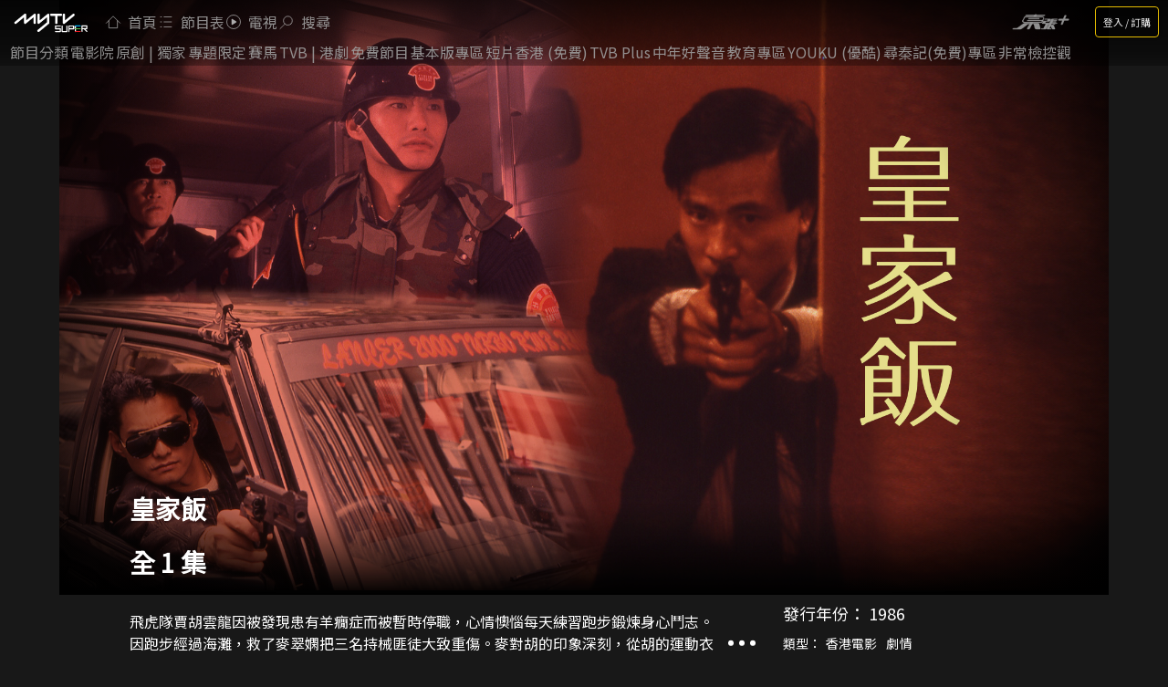

--- FILE ---
content_type: text/css; charset=UTF-8
request_url: https://www.mytvsuper.com/_next/static/css/bf4893ef9e2682da.css
body_size: 4376
content:
body,html{height:100%;padding:0;margin:0;font-family:Noto Sans TC,SimHei,sans-serif;font-size:16px;font-display:optional}body{background:#181818;color:#fff}body>div#__next{display:-webkit-flex;display:flex;-webkit-flex-direction:column;flex-direction:column;min-height:100%}body>div#__next nav{width:100%}body>div#__next .content-wrap,body>div#__next main{width:71.875rem;margin:auto}body>div#__next .content-wrap{max-width:71.875rem}body>div#__next .main-wrap{-webkit-flex:1 0 auto;flex:1 0 auto;z-index:998;margin:0;display:-webkit-flex;display:flex;-webkit-justify-content:center;justify-content:center;-webkit-align-items:stretch;align-items:stretch;min-width:71.875rem}body>div#__next .main-wrap.with-wsky{position:relative;min-height:48rem;width:-webkit-calc(100% - 37.5rem);width:calc(100% - 37.5rem);margin:auto}body>div#__next .main-wrap.with-wsky .content-wrap{width:100%}body>div#__next .main-wrap.wide-content .content-wrap{min-width:71.875rem;width:-webkit-calc(100% - 31.25rem);width:calc(100% - 31.25rem);max-width:200rem}body>div#__next .main-wrap.wide-content.with-wsky .content-wrap{min-width:71.875rem;width:100%}body>div#__next .content-wrap{position:relative}body>div#__next main{width:100%;margin:0 auto}body>div#__next #content_background{position:fixed;top:0;left:0;z-index:-1;width:100%}body>div#__next #content_background:before{content:"";position:absolute;bottom:0;left:0;z-index:1;display:block;width:100%;height:6.25rem;background:-webkit-gradient(linear,left top,left bottom,from(rgba(30,30,30,0)),to(#181818));background:-webkit-linear-gradient(top,rgba(30,30,30,0),#181818);background:linear-gradient(180deg,rgba(30,30,30,0),#181818)}body>div#__next #content_background:after{content:"";position:absolute;left:50%;bottom:0;display:block;height:100%;width:71.875rem;background:-webkit-radial-gradient(circle,transparent 0,transparent 62.81%,#181818 100%);background:radial-gradient(circle,transparent 0,transparent 62.81%,#181818 100%);-webkit-transform:translateX(-50%);transform:translateX(-50%)}body>div#__next #content_background img.content-wrap{display:block;position:relative;-webkit-filter:brightness(.9);filter:brightness(.9)}body #requestNotice{position:fixed;top:-11.25rem;left:50%;-webkit-transform:translateX(-50%);transform:translateX(-50%);z-index:9999;width:31.25rem;padding:.625rem 1.25rem;background:#fff;border-radius:.25rem;-webkit-transition:top 1s linear;transition:top 1s linear;box-shadow:1px 1px 10px #666}body #requestNotice.slide-in{top:3.75rem}body #requestNotice .wrap{display:-webkit-flex;display:flex;margin-bottom:.3125rem}body #requestNotice .wrap .logo{-webkit-flex:0 0 5.625rem;flex:0 0 5.625rem;height:5.625rem;background-size:90%}body #requestNotice .wrap .text{display:-webkit-flex;display:flex;-webkit-flex-direction:column;flex-direction:column;-webkit-justify-content:center;justify-content:center;margin-left:1.25rem;padding-left:1.25rem;border-left:.125rem solid #a1a1a1;color:#000}body #requestNotice .buttons-wrap{-webkit-justify-content:flex-end;justify-content:flex-end}body #requestNotice .buttons-wrap button{-webkit-flex:0 0 auto;flex:0 0 auto}body #requestNotice .buttons-wrap button.btn-cancel{color:#1e1e1e;background:#fff}body.webview{background:#1e1e1e}body.webview>div#__next .content-wrap,body.webview>div#__next main,body.webview>div#__next nav{width:100%;max-width:none}a{color:inherit;text-decoration:none}p{margin:0;white-space:pre-wrap}*{-moz-box-sizing:border-box;box-sizing:border-box}ul{padding:0;margin:0;list-style-type:none}input[type=password],input[type=text]{width:100%;padding:6px 12px;font-size:16px;border:1px solid #d8d8d8;border-radius:5px;line-height:1.5;background-color:#fff}input[type=password]:focus,input[type=text]:focus{outline:0}input[type=password]:-moz-read-only,input[type=text]:-moz-read-only{cursor:not-allowed;background-color:#eee}input[type=password]:read-only,input[type=text]:read-only{cursor:not-allowed;background-color:#eee}input[type=checkbox]{margin-right:.9375rem}.upper-placeholder input,input.upper-placeholder{height:30px;padding:20px 12px 0;border:0}.area_code_div{width:150px!important;margin-left:0!important}.no-placeholder input,input.no-placeholder{height:30px;padding:10px 12px}button{display:inline-block;font-size:14px;border:0;cursor:pointer;font-family:Noto Sans TC,SimHei,sans-serif!important;font-display:optional}button:focus{outline:0}.inner-content{padding-left:.3125rem;padding-right:.3125rem}.children-container{padding:5px 10px 10px;min-height:37.5rem}.children-container.no-pad{padding:0}.pad-top{padding-top:1.875rem}.center{text-align:center!important}.right{text-align:right!important}.left{text-align:left!important}.row{display:-webkit-flex;display:flex}.flex-space-between{-webkit-justify-content:space-between;justify-content:space-between}.logo{height:50px;background:url(https://storage.googleapis.com/mytvsuper-web-assets/img/logo_mytvsuper_white_0320.svg) no-repeat 50% transparent;background-size:contain}.logo.black{background:url(https://storage.googleapis.com/mytvsuper-web-assets/img/logo_mytvsuper_black_0320.svg) no-repeat 50% transparent}.desktop-only{display:block}.btn{display:inline-block;padding:10px 20px;border-radius:5px;background-color:#6a6a6a;color:#fff;-webkit-transition:all .2s ease;transition:all .2s ease;text-align:center;touch-action:manipulation;opacity:.9}.btn:hover{opacity:1}.mobile-only,.mobile-only-flex{display:none!important}.btn:disabled,.btn[disabled]{cursor:not-allowed}.btn-yellow{background-color:#ffd200;color:#333;box-shadow:0 2px 7px 3px rgba(0,0,0,.5)}.btn-boxed{border:2px solid #616161}.btn-boxed,.btn-yellow-outline{background-color:#1e1e1e;color:#fff}.btn-yellow-outline{border:1px solid #ffd200;border-radius:6px}.btn-green{background-color:#4ba661;color:#fff}.btn-white{background-color:#fff;border:.125rem solid #c7c7c7;color:#1e1e1e}.btn-to-text{padding-left:0;padding-right:0;border:0;background:transparent;border-radius:0}.btn-play{cursor:pointer}button.btn_boxed{color:#fff;border:2px solid #616161}button.btn_boxed,button.btn_yellow_boxed{margin-top:0;background-color:#1e1e1e;font-size:21px}button.btn_yellow_boxed{color:#ffd200;border:2px solid #ffd200}button.btn_yellow{margin-top:0;color:#1e1e1e;background-color:#ffd200;border:2px solid #ffd200;font-size:21px}button.btn_yellow.disabled{background-color:#6a6a6a;color:#fff;border:2px solid #6a6a6a}.btn-survey{background-color:transparent}.btn-survey img.ori{display:block}.btn-survey:hover img.ori,.btn-survey img.hover{display:none}.btn-survey:hover img.hover{display:block}.text-link{color:#ffd200;word-break:break-all}.payment-logo{display:inline-block;margin:0 .625rem}.payment-logo img{max-height:1.875rem;width:auto}.hidden{display:none!important;margin:0!important}.scroll-hidden{max-height:0!important;overflow:hidden;-webkit-transition:max-height 1s ease;transition:max-height 1s ease}.fade-hidden{opacity:0!important;-webkit-transition:opacity 1s ease;transition:opacity 1s ease}.inline-error{margin:.5rem 0;color:red;font-size:.875rem}.form .errors{padding:10px 0;color:red}.form-row{display:block;width:100%;padding:0 20px;margin:35px auto 0}.form-row.error input{background-color:#f2dede;border:1px solid #ebccd1}.form-row>div,.form-row>div input{width:100%}.form .desc{margin-bottom:10px}.form label{min-height:24px;color:#999;font-size:18px}.form label .desc{color:#fff}.form label .checkbox_desc{color:#fff;display:inline}.form label .remarks{display:inline-block;padding:2px 8px;margin-left:5px;color:#fff;font-size:14px;background-color:#8e9295;border-radius:3px}.form label .required{font-size:14px}.buttons-wrap{display:-webkit-flex;display:flex;-webkit-justify-content:space-around;justify-content:space-around;-webkit-flex-wrap:nowrap;flex-wrap:nowrap}.buttons-wrap .btn{-webkit-flex:1 0 auto;flex:1 0 auto;margin:0 5px}.breadcrumbs{display:-webkit-flex;display:flex;-webkit-flex-wrap:wrap;flex-wrap:wrap;margin:.6875rem .3125rem}.breadcrumbs.pad-top{margin-top:7.9375rem}.breadcrumbs h1{font-size:1.125rem;font-weight:700;margin:0}.breadcrumbs li{display:-webkit-flex;display:flex;-webkit-align-items:center;align-items:center;word-break:keep-all}.breadcrumbs li:after{content:"/";padding:0 .625rem}.breadcrumbs li:last-of-type:after{content:""}.breadcrumbs li .sub-breadcrumbs{margin-left:.9375rem;font-size:1rem;text-shadow:0 0 4px rgba(0,0,0,.5);font-weight:400}.breadcrumbs li .sub-breadcrumbs span{margin:0 .3125rem;word-break:keep-all}.loading{display:-webkit-flex;display:flex;-webkit-justify-content:center;justify-content:center;-webkit-flex-grow:1;flex-grow:1}.loading.page{width:100%;height:100%;padding-top:3.125rem}.tabs-wrap .tabs-nav{display:-webkit-flex;display:flex;margin-bottom:.1875rem}.tabs-wrap .tabs-nav li{-webkit-flex:1 1 auto;flex:1 1 auto;padding:.625rem 1.25rem;text-align:center;cursor:pointer}.tabs-wrap .tabs-nav li.current{background-color:#000}.tabs-wrap .tabs-content{background:#000}.tabs-wrap .tabs-content .tab-content{height:0;overflow:hidden}.tabs-wrap .tabs-content .tab-content.current{height:auto}.icon{display:inline-block;width:1.25rem;height:1.25rem;background-size:contain;background-position:50%;background-repeat:no-repeat;-webkit-transition:all .2s ease;transition:all .2s ease}.icon.ic-home{background-image:url(https://storage.googleapis.com/mytvsuper-web-assets/img/nav/icon.home.grey.svg)}.icon.ic-home,.icon.ic-live{-webkit-transition:none;transition:none}.icon.ic-live{background-image:url(https://storage.googleapis.com/mytvsuper-web-assets/img/nav/icon.live.grey.svg)}.icon.ic-epg{background-image:url(https://storage.googleapis.com/mytvsuper-web-assets/img/nav/icon.channel.grey.svg)}.icon.ic-aichat,.icon.ic-epg{-webkit-transition:none;transition:none}.icon.ic-aichat{background-image:url(https://storage.googleapis.com/mytvsuper-web-assets/img/nav_ic_aichat.webp)}.icon.ic-search{background-image:url(https://storage.googleapis.com/mytvsuper-web-assets/img/nav/icon.search.grey.svg)}.icon.ic-livechat,.icon.ic-search{-webkit-transition:none;transition:none}.icon.ic-livechat{background-image:url(https://storage.googleapis.com/mytvsuper-web-assets/img/nav_ic_whatsapp.webp)}.icon.ic-arrow,.icon.ic-arrow-down{background-image:url(https://storage.googleapis.com/mytvsuper-web-assets/img/ic_arrow_down.svg);-webkit-transition:all .5s ease;transition:all .5s ease}.icon.ic-arrow-white{background-image:url(https://storage.googleapis.com/mytvsuper-web-assets/img/ic_arrow_down_white.svg)}.icon.ic-arrow2-white,.icon.ic-arrow-white{-webkit-transition:all .5s ease;transition:all .5s ease}.icon.ic-arrow2-white{background-image:url(https://storage.googleapis.com/mytvsuper-web-assets/img/ic_arrow2_right_white.svg)}.icon.ic-arrow-yellow{background-image:url(https://storage.googleapis.com/mytvsuper-web-assets/img/ic_arrow_down_yellow.svg);-webkit-transition:all .5s ease;transition:all .5s ease}.icon.ic-bbc{background-image:url(https://storage.googleapis.com/mytvsuper-web-assets/img/ic_bbc.svg)}.icon.ic-fb{background-image:url(https://storage.googleapis.com/mytvsuper-web-assets/img/ic_facebook.svg)}.icon.ic-ig{background-image:url(https://storage.googleapis.com/mytvsuper-web-assets/img/ic_instagram.svg)}.icon.ic-yt{background-image:url(https://storage.googleapis.com/mytvsuper-web-assets/img/ic_youtube.svg)}.icon.ic-close{background-image:url(https://storage.googleapis.com/mytvsuper-web-assets/img/ic_close.svg)}.icon.ic-heart{background-size:cover;background-image:url(https://storage.googleapis.com/mytvsuper-web-assets/img/ic_heart.svg)}.icon.ic-heart-yellow{background-size:cover;background-image:url(https://storage.googleapis.com/mytvsuper-web-assets/img/ic_heart_yellow.svg)}.icon.ic-play{background-image:url(https://storage.googleapis.com/mytvsuper-web-assets/img/ic_play.svg)}.icon.ic-play-circle{background-image:url(https://storage.googleapis.com/mytvsuper-web-assets/img/ic_play_circle.svg)}.icon.ic-live-programme{background-image:url(https://storage.googleapis.com/mytvsuper-web-assets/img/live/ic_live_programme.svg)}.icon.ic-remaining-clock{background-image:url(https://storage.googleapis.com/mytvsuper-web-assets/img/ic_remaining_clock.svg)}.icon.ic-add{background-image:url(https://storage.googleapis.com/mytvsuper-web-assets/img/ic_add.svg)}.icon.ic-edit-grey{background-image:url(https://storage.googleapis.com/mytvsuper-web-assets/img/ic_edit_grey.svg)}.icon.ic-28ai{width:2.6875rem;background-image:url(https://storage.googleapis.com/mytvsuper-web-assets/img/nav/icon.header.28ai.grey.svg)}.icon.ic-mgmpromotion{width:4.4375rem;background-image:url(https://storage.googleapis.com/mytvsuper-web-assets/img/icon_header_mgm2.webp)}.icon.ic-mgmpromotion:hover{background-image:url(https://storage.googleapis.com/mytvsuper-web-assets/img/icon_header_mgm_yellow2.webp)}.icon.ic-scoopplus{width:4.1875rem;background-image:url(https://storage.googleapis.com/mytvsuper-web-assets/img/nav/icon-header-scoopplus.webp)}.icon.ic-lp{width:2.75rem;background-image:url(https://storage.googleapis.com/mytvsuper-web-assets/img/lp/Club_Only_Logo_White_300.png)}.icon.ic-lp:hover{background-image:url(https://storage.googleapis.com/mytvsuper-web-assets/img/lp/Club_Only_Logo_300.png)}.icon.ic-jetso{width:2.625rem;background-image:url(https://storage.googleapis.com/mytvsuper-web-assets/img/lp/JETSO-no_super_logo_w_web.png)}.icon.ic-jetso:hover{background-image:url(https://storage.googleapis.com/mytvsuper-web-assets/img/lp/JETSO-no_super_logo_web.png)}.icon.ic-tuto{background-image:url(https://storage.googleapis.com/mytvsuper-web-assets/img/nav_ic_tuto.webp)}.icon.ic-whatsapp{background-image:url(https://storage.googleapis.com/mytvsuper-web-assets/img/nav_ic_whatsapp.webp)}.icon.ic-copy{background-image:url(https://storage.googleapis.com/mytvsuper-web-assets/img/ic_copy.svg)}.icon.ic-share{background-image:url(https://storage.googleapis.com/mytvsuper-web-assets/img/ic_share.svg)}.icon.ic-share:hover{background-image:url(https://storage.googleapis.com/mytvsuper-web-assets/img/ic_share_yellow.svg)}.icon.ic-arrow-left,.icon.ic-arrow-right{-webkit-transform:rotate(-90deg);transform:rotate(-90deg)}.icon.ic-arrow-up{-webkit-transform:rotate(180deg);transform:rotate(180deg)}.icon.ic-arrow-big{width:1.875rem;height:1.875rem}.ic-info{width:20px;height:20px;background:url(https://storage.googleapis.com/mytvsuper-web-assets/img/info_icon.svg) 50% no-repeat;background-size:contain;border:0;cursor:pointer}.ic-info:hover{opacity:.8}.ic-customer{width:3.375rem;height:2.625rem;margin:auto;background:url(https://storage.googleapis.com/mytvsuper-web-assets/img/ic_cid.svg) 50% no-repeat;background-size:contain}.btn-fav{width:3.375rem;height:3.375rem;background-color:transparent}.browser-rejected{visibility:hidden}.progress-bar{position:absolute;bottom:0;width:100%;background:#1e1e1e;height:.25rem}.progress-bar .progress{position:absolute;left:0;height:100%;background:#ffd200}.swiper-pagination-bullets .swiper-pagination-bullet{width:.625rem;height:.125rem;margin:0 .125rem;border-radius:.0625rem;background-color:#666;opacity:1}.swiper-pagination-bullets .swiper-pagination-bullet.swiper-pagination-bullet-active{background-color:#fff}.swiper-button-next,.swiper-button-prev{margin-top:0;height:100%;width:3.125rem}.swiper-button-prev:after{background:url(https://storage.googleapis.com/mytvsuper-web-assets/img/slider_arrow_left.svg) 50% no-repeat;background-size:contain}.swiper-button-next:after,.swiper-button-prev:after{content:""!important;display:block;width:100%;height:100%}.swiper-button-next:after{background:url(https://storage.googleapis.com/mytvsuper-web-assets/img/slider_arrow_right.svg) 50% no-repeat;background-size:contain}.mod-404{width:100%;height:100%;display:-webkit-flex;display:flex;-webkit-justify-content:center;justify-content:center;padding:0 1.25rem;font-size:20px}.mod-404 .img-404{-webkit-flex:0 0 18.75rem;flex:0 0 18.75rem;max-width:30vw;height:18.75rem;margin-right:1.875rem;background:url(https://storage.googleapis.com/mytvsuper-web-assets/img/image_404.svg) 50% no-repeat;background-size:contain}.mod-404 a:hover{text-decoration:underline}.mod-404 a,.mod-404 div,.mod-404 h3{white-space:pre-line}:root{--rdp-cell-size:40px;--rdp-accent-color:#ffd200!important;--rdp-background-color:#fcf8e3!important;--rdp-accent-color-dark:#e8c002!important;--rdp-background-color-dark:#9c8002!important;--rdp-outline:2px solid var(--rdp-accent-color);--rdp-outline-selected:2px solid var(--rdp-accent-color)}.rdp-months{display:block!important}.rdp-months .rdp-table{margin:auto}.rdp-months .rdp-month{margin:1em 0}.rdp-multiple_months{width:300px;margin:auto!important}.rdp-multiple_months .rdp-caption{text-align:left!important}.rdp-caption_label{font-size:16px!important}.reg_datepicker .react-swipeable-view-container,.reg_datepicker .swipeable-bs-root__body{height:500px!important}.reg_territory_selector .react-swipeable-view-container,.reg_territory_selector .swipeable-bs-root__body{height:150px!important}.rdp-nav{display:none}.light{background:#fff;color:#333}.light .logo{background:url(https://storage.googleapis.com/mytvsuper-web-assets/img/logo_mytvsuper_black_0320.svg) no-repeat 50% transparent}.light .btn-boxed{background-color:#fff;color:#333}.cookies_popup{position:fixed;bottom:0;left:0;background:#fff;z-index:999;width:100%;color:#000;padding:20px}.cookies_popup>div{display:-webkit-flex;display:flex}.cookies_popup a{color:#ffd200}.cookies_popup .button_div{-webkit-align-items:center;align-items:center;-webkit-justify-content:center;justify-content:center;display:-webkit-flex;display:flex;margin:20px}.cookies_popup button{width:100px}#kidsModeIcon{position:sticky;position:-webkit-sticky;float:right;bottom:2.5rem;margin-bottom:.625rem;width:7.5rem;height:2.6875rem;background-size:contain;background-position:50%;background-repeat:no-repeat;z-index:999}#kidsModeIcon.lang-tc{background-image:url(https://storage.googleapis.com/mytvsuper-web-assets/img/Kid_icon_cn.svg)}#kidsModeIcon.lang-en{background-image:url(https://storage.googleapis.com/mytvsuper-web-assets/img/Kid_icon_en.svg)}body#show{background:#fff}body#show .logo{background-image:url(https://storage.googleapis.com/mytvsuper-web-assets/img/tvb_logo.svg)}body#show nav{background:#fff}body#show main{margin-top:120px!important}body#show main div[role=link]:after,body#show main div[role=link]:before{background:unset}body#show footer{background-color:#f8f8f8;color:#000}body#show footer ul{display:none}body#show footer ul li{color:#000}#promo-bar{position:-webkit-sticky;position:sticky;top:0;z-index:999;background-color:#ffd200;color:#333;font-size:1.25rem;height:2.875rem;line-height:2.875rem;margin:auto;display:none;border:0;overflow:hidden}#promo-bar,#promo-bar div{width:100%;text-align:center}#promo-bar div{margin:0 auto;height:100%;position:absolute;display:block;-webkit-animation:linear infinite alternate;-webkit-animation-name:promorun;-webkit-animation-duration:10s}.clickable{cursor:pointer}.smartbanner.smartbanner--android{box-shadow:none}.smartbanner{height:80px}.onAirBadge{padding:.125rem .3125rem;font-size:.9375rem;background:#f44;color:#fff;border-radius:.25rem;text-transform:uppercase;-webkit-animation:pulse 2s infinite;animation:pulse 2s infinite;line-height:1.2;-webkit-align-self:center;align-self:center}@-webkit-keyframes pulse{0%,to{opacity:1}50%{opacity:.7}}@keyframes pulse{0%,to{opacity:1}50%{opacity:.7}}button:has(+a.lastSeen){min-height:3.8125rem}@-webkit-keyframes promorun{0%{left:-100px}50%{left:100px}to{left:-100px}}@keyframes promorun{0%{left:-100px}50%{left:100px}to{left:-100px}}@media(hover:hover)and (pointer:fine){.btn:hover{opacity:.9}.btn:disabled:hover,.btn[disabled]:hover{opacity:1}.btn-yellow-outline:hover{opacity:1;background-color:#ffd200;color:#333}.btn-to-text:hover,.text-link:hover{text-decoration:underline}.clickable:hover{color:#ffd200}}@media screen and (max-width:1150px){body>div#__next .content-wrap,body>div#__next main,body>div#__next nav{width:100%!important}body>div#__next .main-wrap{width:100%!important;min-width:0!important}body>div#__next .main-wrap.with-wsky{margin:initial}}@media only screen and (max-width:800px){body{overflow-x:hidden}body>div#__next .content-wrap,body>div#__next main,body>div#__next nav{width:100%;min-width:0!important}body>div#__next .main-wrap{width:100%!important;min-width:0}body>div#__next #content_background{top:2.875rem}body>div#__next #content_background:after{max-width:100vw}body>div#__next #requestNotice{width:90vw}.desktop-only{display:none!important}.mobile-only{display:block!important}.mobile-only-flex{display:-webkit-flex!important;display:flex!important}.breadcrumbs{margin:.625rem .8125rem;font-size:1.125rem}.breadcrumbs.pad-top{margin-top:.625rem}.inner-content{padding-left:.9375rem;padding-right:.9375rem}.cookies_popup>div{display:block}.cookies_popup .button_div{margin:0}.icon.ic-mgmpromotion:active{background-image:url(https://storage.googleapis.com/mytvsuper-web-assets/img/icon_header_mgm_black.webp)}.progress-bar{height:.125rem}body#show main{margin-top:0!important}.btn-fav{width:2.0625rem;height:2.0625rem}.icon.ic-home{background-image:url(https://storage.googleapis.com/mytvsuper-web-assets/img/nav_ic_home.webp)}.icon.ic-live{background-image:url(https://storage.googleapis.com/mytvsuper-web-assets/img/nav_ic_live.webp)}.icon.ic-epg{background-image:url(https://storage.googleapis.com/mytvsuper-web-assets/img/nav_ic_epg.webp)}.icon.ic-aichat{background-image:url(https://storage.googleapis.com/mytvsuper-web-assets/img/nav_ic_aichat.webp)}.icon.ic-search{background-image:url(https://storage.googleapis.com/mytvsuper-web-assets/img/nav_ic_search.webp)}.icon.ic-livechat{background-image:url(https://storage.googleapis.com/mytvsuper-web-assets/img/nav_ic_whatsapp.webp)}.icon.ic-arrow,.icon.ic-arrow-down{background-image:url(https://storage.googleapis.com/mytvsuper-web-assets/img/ic_arrow_down.svg);-webkit-transition:all .5s ease;transition:all .5s ease}.icon.ic-arrow-up{-webkit-transform:rotate(180deg);transform:rotate(180deg)}.icon.ic-arrow-white{background-image:url(https://storage.googleapis.com/mytvsuper-web-assets/img/ic_arrow_down_white.svg)}.icon.ic-arrow2-white,.icon.ic-arrow-white{-webkit-transition:all .5s ease;transition:all .5s ease}.icon.ic-arrow2-white{background-image:url(https://storage.googleapis.com/mytvsuper-web-assets/img/ic_arrow2_right_white.svg)}.icon.ic-arrow-yellow{background-image:url(https://storage.googleapis.com/mytvsuper-web-assets/img/ic_arrow_down_yellow.svg);-webkit-transition:all .5s ease;transition:all .5s ease}.icon.ic-bbc{background-image:url(https://storage.googleapis.com/mytvsuper-web-assets/img/ic_bbc.svg)}.icon.ic-fb{background-image:url(https://storage.googleapis.com/mytvsuper-web-assets/img/ic_facebook.svg)}.icon.ic-ig{background-image:url(https://storage.googleapis.com/mytvsuper-web-assets/img/ic_instagram.svg)}.icon.ic-yt{background-image:url(https://storage.googleapis.com/mytvsuper-web-assets/img/ic_youtube.svg)}.icon.ic-close{background-image:url(https://storage.googleapis.com/mytvsuper-web-assets/img/ic_close.svg)}.icon.ic-heart{background-size:cover;background-image:url(https://storage.googleapis.com/mytvsuper-web-assets/img/ic_heart.svg)}.icon.ic-heart-yellow{background-size:cover;background-image:url(https://storage.googleapis.com/mytvsuper-web-assets/img/ic_heart_yellow.svg)}.icon.ic-play{background-image:url(https://storage.googleapis.com/mytvsuper-web-assets/img/ic_play.svg)}.icon.ic-play-circle{background-image:url(https://storage.googleapis.com/mytvsuper-web-assets/img/ic_play_circle.svg)}.icon.ic-live-programme{background-image:url(https://storage.googleapis.com/mytvsuper-web-assets/img/live/ic_live_programme.svg)}.icon.ic-remaining-clock{background-image:url(https://storage.googleapis.com/mytvsuper-web-assets/img/ic_remaining_clock.svg)}.icon.ic-add{background-image:url(https://storage.googleapis.com/mytvsuper-web-assets/img/ic_add.svg)}.icon.ic-edit-grey{background-image:url(https://storage.googleapis.com/mytvsuper-web-assets/img/ic_edit_grey.svg)}.icon.ic-28ai{width:2.6875rem;background-image:url(https://storage.googleapis.com/mytvsuper-web-assets/img/nav_ic_28ai.webp)}.icon.ic-mgmpromotion{width:4.4375rem;background-image:url(https://storage.googleapis.com/mytvsuper-web-assets/img/icon_header_mgm.webp)}.icon.ic-mgmpromotion:hover{background-image:url(https://storage.googleapis.com/mytvsuper-web-assets/img/icon_header_mgm_yellow.webp)}.icon.ic-scoopplus{width:4.1875rem;background-image:url(https://storage.googleapis.com/mytvsuper-web-assets/img/nav_ic_scoopplus.webp)}.icon.ic-lp{width:2.75rem;background-image:url(https://storage.googleapis.com/mytvsuper-web-assets/img/lp/Club_Only_Logo_White_300.png)}.icon.ic-lp:hover{background-image:url(https://storage.googleapis.com/mytvsuper-web-assets/img/lp/Club_Only_Logo_300.png)}.icon.ic-jetso{width:2.625rem;background-image:url(https://storage.googleapis.com/mytvsuper-web-assets/img/lp/JETSO-no_super_logo_w_web.png)}.icon.ic-jetso:hover{background-image:url(https://storage.googleapis.com/mytvsuper-web-assets/img/lp/JETSO-no_super_logo_web.png)}.icon.ic-tuto{background-image:url(https://storage.googleapis.com/mytvsuper-web-assets/img/nav_ic_tuto.webp)}.icon.ic-whatsapp{background-image:url(https://storage.googleapis.com/mytvsuper-web-assets/img/nav_ic_whatsapp.webp)}.icon.ic-copy{background-image:url(https://storage.googleapis.com/mytvsuper-web-assets/img/ic_copy.svg)}.icon.ic-share{background-image:url(https://storage.googleapis.com/mytvsuper-web-assets/img/ic_share.svg)}.icon.ic-share:hover{background-image:url(https://storage.googleapis.com/mytvsuper-web-assets/img/ic_share_yellow.svg)}@-webkit-keyframes promorun{0%{left:-60px}50%{left:60px}to{left:-60px}}@keyframes promorun{0%{left:-60px}50%{left:60px}to{left:-60px}}button:has(+a.lastSeen){min-height:auto}}

--- FILE ---
content_type: text/css; charset=UTF-8
request_url: https://www.mytvsuper.com/_next/static/css/7150ce0951799606.css
body_size: 38647
content:
.Prompt_prompt__Z7cO0{position:fixed;top:0;left:0;z-index:1000;width:100%;height:100%;padding:20px;background:rgba(0,0,0,.5);overflow:auto;color:#fff}.Prompt_prompt__Z7cO0 .Prompt_content__cCd4A{position:relative;max-height:100%;overflow:auto}.Prompt_prompt__Z7cO0.ai_video_prompt .Prompt_content__cCd4A .Prompt_msg_prompt__RPqdU{width:min(80vw,125vh);background-color:transparent}.Prompt_prompt__Z7cO0.ai_video_prompt .Prompt_content__cCd4A .Prompt_msg_prompt__RPqdU .Prompt_buttons_wrap__7C_vS button{position:absolute;top:0;right:0;border:none;background-color:transparent}.Prompt_btn_login__n4Xnw{border-radius:4px;background:rgba(0,0,0,.5);color:#fff;border:1px solid #ffd200;font-size:.675rem;box-shadow:0 0 3px 3px rgba(0,0,0,.2);z-index:500;padding:.25rem .5rem;line-height:1.5rem;margin:.1875rem 0;white-space:nowrap}.Prompt_mz_prompt__iHpt6 .Prompt_content__cCd4A{position:relative;max-width:100%;background:#1e1e1e;border-radius:6px;padding:33px 51px;box-shadow:0 0 3px 3px rgba(0,0,0,.2)}.Prompt_mz_prompt__iHpt6 .Prompt_content__cCd4A h2{font-size:1.875rem;line-height:0px}.Prompt_mz_prompt__iHpt6 .Prompt_content__cCd4A .Prompt_error__YRZri{font-size:14px;line-height:20px;padding:5px;text-align:center;background-color:#d00000;top:0;left:0;width:100%;position:absolute;border-top-left-radius:6px;border-top-right-radius:6px}.Prompt_transparent_content__pAYv0 .Prompt_content__cCd4A{background:transparent;box-shadow:none}.Prompt_center_content__9ZNrE{display:-webkit-flex;display:flex;-webkit-justify-content:center;justify-content:center;-webkit-align-items:center;align-items:center}.Prompt_full_content__014IA .Prompt_content__cCd4A{padding-top:10px;padding-bottom:20px;background:#fff;width:95%;height:95%}.Prompt_full_content__014IA .Prompt_content__cCd4A iframe{width:100%;height:95%;border:0;padding-bottom:10px}.Prompt_full_content__014IA .Prompt_content__cCd4A svg{color:#8c8c8c;font-size:42px;cursor:pointer}.Prompt_full_content__014IA .Prompt_circle__l55qx{border-radius:50%;width:35px;height:35px;background-color:#8c8c8c;color:#fff;display:-webkit-flex;display:flex;-webkit-justify-content:center;justify-content:center;-webkit-align-items:center;align-items:center;font-family:Arial,sans-serif;font-size:18px;font-weight:700;margin-bottom:15px;margin-top:5px}.Prompt_full_content__014IA .Prompt_circle__l55qx.Prompt_on__mcDmT{cursor:pointer}.Prompt_full_content__014IA .Prompt_circle__l55qx.Prompt_off__kPaSZ{cursor:not-allowed}.Prompt_full_content__014IA .Prompt_close_btn_container__wOmtI{display:-webkit-flex;display:flex;-webkit-justify-content:flex-end;justify-content:flex-end}.Prompt_title__fk0n4{width:100%;margin-bottom:.625rem;text-align:center;font-size:1.5rem;font-weight:700;color:#fff}.Prompt_image_link__m9p6B{width:50%;max-width:15.625rem;margin:.625rem auto}.Prompt_image_link__m9p6B img{width:100%}.Prompt_image__11bKn{width:35%;max-width:15.625rem;margin:.625rem auto;text-align:center}.Prompt_btn_close__ZrRWk{position:absolute;top:0;right:0;z-index:99;width:1.875rem!important;height:1.875rem!important;padding:0;background:transparent}.Prompt_msg_prompt__RPqdU{position:relative;width:80vw;max-width:60vw;height:auto;max-height:70vh;overflow:visible;padding:1.875rem 4.375rem;margin:15vh auto auto;background-color:#1e1e1e;box-shadow:0 0 4px 3px rgba(0,0,0,.5);border-radius:.375rem;color:#fff}.Prompt_msg_prompt__RPqdU,.Prompt_msg_prompt__RPqdU .Prompt_content__cCd4A{display:-webkit-flex;display:flex;-webkit-flex-direction:column;flex-direction:column}.Prompt_msg_prompt__RPqdU .Prompt_content__cCd4A{-webkit-justify-content:flex-start;justify-content:flex-start;max-height:55vh;overflow:auto;text-align:center;font-size:1.25rem;padding:.625rem}.Prompt_msg_prompt__RPqdU .Prompt_content__cCd4A .pg-error{position:absolute;right:.3125rem;bottom:.3125rem}.Prompt_msg_prompt__RPqdU .Prompt_buttons_wrap__7C_vS{display:-webkit-flex;display:flex;-webkit-justify-content:center;justify-content:center;margin-top:20px}.Prompt_msg_prompt__RPqdU .Prompt_buttons_wrap__7C_vS button{-webkit-flex:0 1 200px;flex:0 1 200px;margin:0 .3125rem;font-size:1.125rem}.Prompt_msg_prompt__RPqdU .Prompt_buttons_wrap__7C_vS button.Prompt_yellow__a3ORs{background:#ffd200;color:#000}.Prompt_msg_prompt__RPqdU .Prompt_buttons_wrap__7C_vS button.long{-webkit-flex:0 1 230px;flex:0 1 230px;padding:.625rem;font-size:1rem}.Prompt_msg_prompt__RPqdU.Prompt_left__p3YGt .Prompt_content__cCd4A,.Prompt_msg_prompt__RPqdU.Prompt_left__p3YGt .Prompt_title__fk0n4{text-align:left}.Prompt_msg_prompt__RPqdU.Prompt_center__Jlse_{text-align:center}.Prompt_guest_mode_prompt__9MYsx{position:fixed;bottom:0;left:0;background:#1e1e1e;z-index:999;width:100%;color:#fff;padding:20px}.Prompt_guest_mode_prompt__9MYsx>div{display:-webkit-flex;display:flex;max-width:1500px;width:-webkit-fit-content;width:-moz-fit-content;width:fit-content;margin:auto}.Prompt_guest_mode_prompt__9MYsx>div>div{display:-webkit-flex;display:flex;-webkit-align-items:center;align-items:center;padding-right:10px}.Prompt_guest_mode_prompt__9MYsx a:hover{color:#ffd200}.Prompt_guest_mode_prompt__9MYsx .Prompt_button_div___g0_3{-webkit-align-items:center;align-items:center;-webkit-justify-content:center;justify-content:center;display:-webkit-inline-flex;display:inline-flex;margin:20px}.Prompt_guest_mode_prompt__9MYsx .Prompt_button_div___g0_3 .Prompt_close_btn__ljTg4{display:-webkit-inline-flex;display:inline-flex;-webkit-align-items:center;align-items:center;padding:0 10px}.Prompt_guest_mode_prompt__9MYsx .Prompt_button_div___g0_3 .Prompt_countdown_div__iFCvQ{display:inline}.Prompt_guest_mode_prompt__9MYsx button{border-radius:100%}.Prompt_forget_cid__2v7se button[disabled]{background-color:#6a6a6a;border-color:#6a6a6a;color:#fff}.Prompt_forget_cid__2v7se.Prompt_select_account__gSc1A{max-height:none}.Prompt_forget_cid__2v7se input{height:3.125rem}.Prompt_forget_cid__2v7se .Prompt_radio_circle__IUmgD{background-color:#fff;border:2px solid #fff;width:18px;height:18px;border-radius:50%;-moz-border-radius:50%;-webkit-border-radius:50%}.Prompt_forget_cid__2v7se .Prompt_radio_circle_selected__BKv3B{background-color:#000}.Prompt_forget_cid__2v7se .Prompt_divTable__1K_hF{font-size:16px;border:2px solid #ffd200;border-radius:6px;background-color:#4a4a4a;color:#fff;display:table;width:100%;padding:15px}.Prompt_forget_cid__2v7se .Prompt_divTableRowEmpty__NGVxC{height:10px}.Prompt_forget_cid__2v7se .Prompt_divTableRow__i_Qub,.Prompt_forget_cid__2v7se .Prompt_divTableTitle__gvr52{display:table-row}.Prompt_forget_cid__2v7se .Prompt_divTableTitle__gvr52 .Prompt_divTableCell__CETga{border-bottom:1px solid #fff;border-right:0}.Prompt_forget_cid__2v7se .Prompt_divTableCenter__s_q8k{text-align:center}.Prompt_forget_cid__2v7se .Prompt_divTableRight__MqkZ4{width:7.5rem;text-align:right}.Prompt_forget_cid__2v7se .Prompt_divTableCell__CETga,.Prompt_forget_cid__2v7se .Prompt_divTableHead__7NDbh{vertical-align:middle;border-right:1px solid #fff;display:table-cell;padding:4px 10px}.Prompt_forget_cid__2v7se .Prompt_divTableCellLast__FvRYV{border-right:0}.Prompt_forget_cid__2v7se .Prompt_divTableHeading__5_6HN{background-color:#eee;display:table-header-group;font-weight:700}.Prompt_forget_cid__2v7se .Prompt_divTableFoot__i7Ktt{background-color:#eee;display:table-footer-group;font-weight:700}.Prompt_forget_cid__2v7se .Prompt_divTableBody__Ta6U_{display:table-row-group}.Prompt_hide__FzZnt{display:none}.Prompt_hide__FzZnt .Prompt_btn_close__ZrRWk{top:0;right:0;-webkit-transform:translateX(50%) translateY(-50%);transform:translateX(50%) translateY(-50%)}.Prompt_hide__FzZnt.Prompt_left__p3YGt .Prompt_content__cCd4A,.Prompt_hide__FzZnt.Prompt_left__p3YGt .Prompt_title__fk0n4{text-align:left}.Prompt_player_wrap__nGiax{z-index:1000;padding:0;background:#181818;width:100%;min-height:80vh}.Prompt_player_wrap__nGiax .Prompt_content__cCd4A{width:100%;height:100%}.Prompt_player_wrap__nGiax .Prompt_content__cCd4A #playerContainer{max-width:100%}.Prompt_player_wrap__nGiax .Prompt_with_bottom_sb__VWAZl{display:-webkit-flex;display:flex;-webkit-flex-direction:column;flex-direction:column}.Prompt_player_wrap__nGiax .Prompt_with_bottom_sb__VWAZl .sb{-webkit-flex:0 0 5.625rem;flex:0 0 5.625rem;margin:0;min-height:5.625rem}.Prompt_player_wrap__nGiax .Prompt_with_bottom_sb__VWAZl .content-wrap{-webkit-flex-grow:0;flex-grow:0;-webkit-flex-shrink:0;flex-shrink:0;-webkit-flex-basis:-webkit-calc(100vh - 5.625rem);flex-basis:calc(100vh - 5.625rem)}.Prompt_player_wrap__nGiax .Prompt_with_bottom_sb__VWAZl .content-wrap #playerContainer{width:100%;height:100%}.Prompt_player_wrap__nGiax #player_container{width:100%}.Prompt_player_wrap__nGiax .content-wrap{width:100%!important;margin:0 auto!important}.Prompt_player_wrap__nGiax #Prompt_playerContentContainer__quDH8{position:relative;width:81.25rem;padding:0 .625rem;aspect-ratio:16/9;height:auto;margin:0 auto .625rem;overflow:visible}.Prompt_player_wrap__nGiax #Prompt_playerContentContainer__quDH8.Prompt_prompt__Z7cO0{width:60.9375rem;min-height:31.25rem}.Prompt_player_wrap__nGiax #Prompt_playerContentContainer__quDH8 .Prompt_defaultContainer__3zl28{display:-webkit-flex;display:flex;-webkit-align-items:center;align-items:center;-webkit-justify-content:center;justify-content:center;aspect-ratio:16/9}.Prompt_player_wrap__nGiax #Prompt_playerContentContainer__quDH8 .liveBottomContainer{position:relative;z-index:10;background:transparent;padding-top:.625rem}.Prompt_player_wrap__nGiax #Prompt_playerContentContainer__quDH8 .Prompt_channelTitle__zL901{font-size:1rem;margin:0;cursor:pointer;display:-webkit-flex;display:flex;white-space:nowrap}.Prompt_player_wrap__nGiax #Prompt_playerContentContainer__quDH8 .Prompt_channelTitle__zL901 .live_channe_name_container{width:100%;overflow:hidden;white-space:nowrap;position:relative;margin-left:.3125rem}.Prompt_player_wrap__nGiax #Prompt_playerContentContainer__quDH8 .Prompt_channelTitle__zL901 .live_channe_name_container .live_channe_name{text-decoration:underline}.Prompt_player_wrap__nGiax #Prompt_playerContentContainer__quDH8 .Prompt_channelTitle__zL901 .marquee span{display:inline-block;position:absolute;-webkit-animation:Prompt_marquee-animation__hS3rx 6s linear 1;animation:Prompt_marquee-animation__hS3rx 6s linear 1}.Prompt_player_wrap__nGiax .Prompt_liveInfo__T1lMe{width:81.25rem;padding:0;margin:0 auto}.Prompt_player_wrap__nGiax .Prompt_background__0HVWz{position:absolute;width:100%;height:100%;background-size:contain;background-position:50% 0;background-repeat:no-repeat;z-index:-1}.Prompt_player_wrap__nGiax .Prompt_msg__2wRFJ{padding:0 10%}.Prompt_player_wrap__nGiax .Prompt_error_code__bfugR{position:absolute;right:0;bottom:0;font-size:1.25rem;color:#777}.Prompt_player_wrap__nGiax .Prompt_back_btn__c6ttO{position:absolute;top:0;left:0;border:2px solid #616161;border-radius:6px;background-color:rgba(30,30,30,.8);margin-left:25px;margin-top:25px;width:auto;height:46px;padding:0 5px;float:left;display:-webkit-flex;display:flex;-webkit-align-items:center;align-items:center;cursor:pointer}.Prompt_player_wrap__nGiax .Prompt_back_btn__c6ttO .Prompt_icon__rF3t_{width:26px;height:26px;background-repeat:no-repeat;background-size:cover;background-image:url(https://storage.googleapis.com/mytvsuper-web-assets/img/player/player_arrow_left.png)}.Prompt_player_wrap__nGiax .Prompt_back_btn__c6ttO .Prompt_text__oaDLT{font-size:21px;font-weight:700;line-height:31px}.Prompt_player_wrap__nGiax .Prompt_back_btn__c6ttO:hover{border-color:#ffd200}.Prompt_player_wrap__nGiax .sb{margin:.625rem 0}.Prompt_player_wrap__nGiax .sb>div{margin:0}.Prompt_player_flip__JCQB7{position:relative;display:-webkit-flex;display:flex;-webkit-flex-direction:column;flex-direction:column;-webkit-justify-content:center;justify-content:center;-webkit-align-items:center;align-items:center;width:100%;aspect-ratio:16/9;font-size:1.5rem;min-height:18.75rem}.Prompt_player_flip__JCQB7 .buttons-wrap{margin-top:1.875rem}.Prompt_player_flip__JCQB7 button{font-size:1rem}.Prompt_player_flip__JCQB7.Prompt_with_background__2OUTc{max-width:71.875rem;margin:0 auto}.Prompt_player_flip__JCQB7.Prompt_with_background__2OUTc .purchase-msg-wrap{position:absolute;top:0;width:100%;height:100%;display:-webkit-flex;display:flex;-webkit-justify-content:center;justify-content:center;-webkit-align-items:center;align-items:center;padding:1.875rem;background:rgba(0,0,0,.65)}.Prompt_player_flip__JCQB7.Prompt_with_background__2OUTc .purchase-msg-wrap .buttons-wrap{-webkit-flex:0 0 auto;flex:0 0 auto;margin-top:0;margin-left:.625rem}.Prompt_player_flip__JCQB7 .Prompt_background__0HVWz{position:absolute;width:100%;height:100%;background-size:contain;background-position:50% 0;background-repeat:no-repeat;z-index:-1}.Prompt_player_flip__JCQB7 .Prompt_msg__2wRFJ{padding:0 10%;font-size:1.5rem}.Prompt_player_flip__JCQB7 .Prompt_error_code__bfugR{position:absolute;right:0;bottom:0;font-size:.875rem;color:#777;padding:.3125rem}.Prompt_player_flip__JCQB7 .Prompt_back_btn__c6ttO{position:absolute;top:0;left:0;border:2px solid #616161;border-radius:6px;background-color:rgba(30,30,30,.8);margin-left:25px;margin-top:25px;width:auto;height:46px;padding:0 5px;float:left;display:-webkit-flex;display:flex;-webkit-align-items:center;align-items:center;cursor:pointer}.Prompt_player_flip__JCQB7 .Prompt_back_btn__c6ttO .Prompt_icon__rF3t_{width:26px;height:26px;background-repeat:no-repeat;background-size:cover;background-image:url(https://storage.googleapis.com/mytvsuper-web-assets/img/player/player_arrow_left.png)}.Prompt_player_flip__JCQB7 .Prompt_back_btn__c6ttO .Prompt_text__oaDLT{font-size:21px;font-weight:700;line-height:31px}.Prompt_player_flip__JCQB7 .Prompt_back_btn__c6ttO:hover{border-color:#ffd200}.Prompt_download_app__OBqnn{display:-webkit-flex;display:flex;-webkit-justify-content:center;justify-content:center;background:#000000e0}.Prompt_download_app__OBqnn .Prompt_content__cCd4A{padding:1.875rem}.Prompt_download_app__OBqnn .Prompt_content__cCd4A *{width:100%;margin:auto}.Prompt_download_app__OBqnn .Prompt_content__cCd4A .logo{margin:10vh auto}.Prompt_download_app__OBqnn .Prompt_content__cCd4A div{font-size:1.875rem;font-weight:700;text-align:center}.Prompt_download_app__OBqnn .Prompt_content__cCd4A .btn{margin-top:2.1875rem;font-size:1.3125rem;font-weight:700}.Prompt_download_app__OBqnn .Prompt_concert__69QL0{padding-bottom:1.25rem}.Prompt_download_app__OBqnn .Prompt_concert__69QL0 .Prompt_text__oaDLT{font-size:1.125rem;line-height:1.3}.Prompt_tos_iframe__VkVe_{width:602px;max-width:100%;height:370px;background-color:#fff;border-radius:6px;margin-top:30px}.Prompt_survey_popup__PiAfq .Prompt_msg_prompt__RPqdU{padding-top:.625rem;background:#fff}.Prompt_survey_popup__PiAfq .Prompt_msg_prompt__RPqdU .Prompt_title__fk0n4 .logo{background-position:0}.Prompt_survey_popup__PiAfq .Prompt_msg_prompt__RPqdU .Prompt_content__cCd4A{margin:1.25rem auto 3.125rem;color:#333}.Prompt_survey__FaTdm .Prompt_content__cCd4A{width:80%;height:80vh;overflow:hidden}.Prompt_survey__FaTdm .Prompt_content__cCd4A .Prompt_survey_holder__2Hmbm{width:100%;height:100%;overflow:auto;border:0}.Prompt_tutorial__v0jPQ .Prompt_content__cCd4A{width:80vw;max-width:40rem}.Prompt_tutorial__v0jPQ .Prompt_content__cCd4A .swiper-slide{display:-webkit-flex;display:flex;-webkit-justify-content:center;justify-content:center;-webkit-align-items:center;align-items:center}.Prompt_tutorial__v0jPQ .Prompt_content__cCd4A .swiper-slide .Prompt_tutorial_img__uXMy1{max-width:100%;max-height:100%;height:auto;width:auto;margin:auto}.Prompt_tutorial__v0jPQ .Prompt_content__cCd4A .swiper-button-next,.Prompt_tutorial__v0jPQ .Prompt_content__cCd4A .swiper-button-prev{height:6.25rem}.Prompt_share__b8LBh .Prompt_content__cCd4A .Prompt_msg_prompt__RPqdU{width:19.25rem;max-width:90vw;padding:1.25rem 1.875rem 1.875rem}.Prompt_share__b8LBh .Prompt_content__cCd4A .Prompt_msg_prompt__RPqdU #shareLink{position:fixed;top:0;left:0;opacity:0}.Prompt_share__b8LBh .Prompt_content__cCd4A .Prompt_msg_prompt__RPqdU .buttons-wrap .icon{width:3.75rem;height:3.75rem}.Prompt_share__b8LBh .Prompt_content__cCd4A .Prompt_msg_prompt__RPqdU .Prompt_msg_copied__E0M2H{position:fixed;top:80vh;left:50%;z-index:999;display:-webkit-flex;display:flex;-webkit-align-items:center;align-items:center;max-width:80vw;padding:.625rem 1.25rem;border-radius:.375rem;background:#32cf1c;-webkit-transform:translateX(-50%);transform:translateX(-50%)}.Prompt_podcast__fYs6r .Prompt_content__cCd4A{background:#10182c;width:80%;min-width:100px;max-height:none}.Prompt_podcast__fYs6r .Prompt_content__cCd4A iframe{border:0}@media only screen and (max-width:1800px){.Prompt_player_wrap__nGiax #Prompt_playerContentContainer__quDH8,.Prompt_player_wrap__nGiax .Prompt_liveInfo__T1lMe{width:70.625rem;margin:auto;padding:0}}@media only screen and (max-width:1680px){.Prompt_player_wrap__nGiax #Prompt_playerContentContainer__quDH8,.Prompt_player_wrap__nGiax .Prompt_liveInfo__T1lMe{width:63.75rem;margin:auto;padding:0}}@media only screen and (max-width:1440px){.Prompt_player_wrap__nGiax #Prompt_playerContentContainer__quDH8,.Prompt_player_wrap__nGiax .Prompt_liveInfo__T1lMe{width:56.25rem;margin:auto;padding:0}}@media only screen and (max-width:1280px){.Prompt_player_wrap__nGiax #Prompt_playerContentContainer__quDH8,.Prompt_player_wrap__nGiax .Prompt_liveInfo__T1lMe{width:48.75rem;margin:auto;padding:0}}@media only screen and (max-width:1024px){.Prompt_player_wrap__nGiax #Prompt_playerContentContainer__quDH8,.Prompt_player_wrap__nGiax .Prompt_liveInfo__T1lMe{width:43.75rem;margin:auto;padding:0}.Prompt_player_wrap__nGiax.Prompt_with_bottom_sb__VWAZl .bn,.Prompt_player_wrap__nGiax.Prompt_with_bottom_sb__VWAZl .sb{-webkit-flex:0 0 5rem;flex:0 0 5rem;min-height:5rem}.Prompt_player_wrap__nGiax.Prompt_with_bottom_sb__VWAZl .content-wrap{-webkit-flex-grow:0;flex-grow:0;-webkit-flex-shrink:0;flex-shrink:0;-webkit-flex-basis:-webkit-calc(100vh - 5rem);flex-basis:calc(100vh - 5rem)}}@media only screen and (max-width:800px){.Prompt_prompt__Z7cO0.ai_video_prompt .Prompt_content__cCd4A{padding-top:25px}.Prompt_prompt__Z7cO0.ai_video_prompt .Prompt_content__cCd4A .Prompt_msg_prompt__RPqdU{width:min(100%,80vh);max-width:100%}.Prompt_msg_prompt__RPqdU{width:85vw;max-width:85vw;padding:1.25rem}.Prompt_mz_prompt__iHpt6 .Prompt_content__cCd4A{padding:1.25rem}.Prompt_title__fk0n4{font-size:1.25rem}.Prompt_image_link__m9p6B{width:80%;margin-bottom:1.25rem}.Prompt_player_flip__JCQB7{font-size:1.25rem}.Prompt_player_flip__JCQB7 .buttons-wrap{margin-top:1.25rem}.Prompt_player_flip__JCQB7 .Prompt_msg__2wRFJ{font-size:1.25rem}.Prompt_player_flip__JCQB7 button{padding:.875rem}.Prompt_player_flip__JCQB7.Prompt_with_background__2OUTc .purchase-msg-wrap{padding:.9375rem}.Prompt_forget_cid_prompt__1xEI7,.Prompt_forget_cid_prompt__1xEI7 .Prompt_content__cCd4A{padding:0}.Prompt_forget_cid_prompt__1xEI7 .Prompt_content__cCd4A .Prompt_msg_prompt__RPqdU{width:auto}.Prompt_forget_cid__2v7se.Prompt_select_account__gSc1A{padding-left:0;padding-right:0}.Prompt_forget_cid__2v7se .Prompt_select_account_table__QIXI6{padding-left:5px;padding-right:5px}.Prompt_btn_login__n4Xnw{margin-left:1.1875rem}.Prompt_guest_mode_prompt__9MYsx .Prompt_button_div___g0_3{display:block}.Prompt_player_wrap__nGiax #Prompt_playerContentContainer__quDH8{width:100%;padding:0;height:auto;overflow:visible}.Prompt_player_wrap__nGiax #Prompt_playerContentContainer__quDH8 .Prompt_channelTitle__zL901{padding-left:.3125rem}.Prompt_player_wrap__nGiax #Prompt_playerContentContainer__quDH8 .liveBottomContainer{position:relative;z-index:10;padding:.625rem .625rem 0}.Prompt_player_wrap__nGiax .Prompt_liveInfo__T1lMe{width:100%;padding:0;margin:.625rem auto 0}.Prompt_player_wrap__nGiax.Prompt_with_bottom_sb__VWAZl .bn,.Prompt_player_wrap__nGiax.Prompt_with_bottom_sb__VWAZl .sb{-webkit-flex:0 0 4.375rem;flex:0 0 4.375rem;min-height:4.375rem}.Prompt_player_wrap__nGiax.Prompt_with_bottom_sb__VWAZl .content-wrap{-webkit-flex-grow:0;flex-grow:0;-webkit-flex-shrink:0;flex-shrink:0;-webkit-flex-basis:-webkit-calc(100vh - 4.375rem);flex-basis:calc(100vh - 4.375rem)}.Prompt_title__fk0n4{font-size:.875rem}}@media(orientation:landscape){.Prompt_player_wrap__nGiax .content-wrap{width:100%!important}}@-webkit-keyframes Prompt_marquee-animation__hS3rx{0%{-webkit-transform:translateX(0);transform:translateX(0)}to{-webkit-transform:translateX(-100%);transform:translateX(-100%)}}@keyframes Prompt_marquee-animation__hS3rx{0%{-webkit-transform:translateX(0);transform:translateX(0)}to{-webkit-transform:translateX(-100%);transform:translateX(-100%)}}.Prompt_qrcode_container__b_SyX{text-align:center}.Prompt_qrcode_message__39JIV{margin-bottom:20px;font-size:16px;line-height:1.5}.Prompt_qrcode_wrapper__m_UgP{margin-top:20px;display:inline-block;padding:20px;background-color:#fff;border-radius:8px}.Prompt_miniPlayer__keiRN{width:100%!important;max-width:800px!important;aspect-ratio:16/9!important;margin:0 auto!important;padding:0!important}.Memberzone_redeem_login__qps_9 .left{padding:0 20px}.Memberzone_ctm_container__09yGb input[name=accepts_promotional_info],.Memberzone_ctm_container__09yGb input[name=super_tnc]{width:20px}.Memberzone_main__8wifC{padding:0 1.25rem;margin:auto}.Memberzone_campaign_list__qVq0u .Memberzone_info_box__ZPpHt{padding:20px}.Memberzone_campaign_list__qVq0u .Memberzone_info_box__ZPpHt>div{padding:0}.Memberzone_campaign_list__qVq0u .Memberzone_info_box__ZPpHt>div label{margin-top:0;padding:0}.Memberzone_campaign_list__qVq0u .Memberzone_info_box__ZPpHt>div label .desc{margin-bottom:10px}.Memberzone_brown_text__vU7Ty{color:#ba9e73}.Memberzone_campaign__KfJM5{position:relative;margin:0 auto 20px;border-radius:10px;border:2px solid #fff;overflow:hidden;color:#fff;background:#1e1e1e;box-shadow:0 0 9px 4px rgba(0,0,0,.5)}.Memberzone_campaign__KfJM5 .Memberzone_content__u6hm0{padding:10px 20px;white-space:pre-wrap}.Memberzone_campaign__KfJM5 .Memberzone_content__u6hm0 .Memberzone_flex__dKYaC{display:-webkit-flex;display:flex}.Memberzone_campaign__KfJM5 .Memberzone_content__u6hm0 .Memberzone_flex__dKYaC .Memberzone_campaign_action__qg5WU{-webkit-flex:0 0 12.5rem;flex:0 0 12.5rem;-webkit-align-self:center;align-self:center}.Memberzone_campaign__KfJM5 .Memberzone_content__u6hm0 .Memberzone_flex__dKYaC .Memberzone_campaign_action__qg5WU .Memberzone_btn__o8TRJ{width:100%;color:#000;font-size:16px;font-weight:700;background:-webkit-radial-gradient(circle,#f7d800 0,#ffdc00 34.51%,#c4a100 100%);background:radial-gradient(circle,#f7d800 0,#ffdc00 34.51%,#c4a100 100%);-webkit-align-self:center;align-self:center}.Memberzone_campaign__KfJM5 .Memberzone_content__u6hm0 .Memberzone_campaign_desc__SAbQT{-webkit-flex:1 1 auto;flex:1 1 auto;text-align:left}.Memberzone_campaign__KfJM5 .Memberzone_content__u6hm0 .Memberzone_campaign_desc__SAbQT .Memberzone_title__ilYek{display:-webkit-flex;display:flex;-webkit-align-items:center;align-items:center;padding:5px 0;font-weight:700;font-size:21px}.Memberzone_campaign__KfJM5 .Memberzone_content__u6hm0 .Memberzone_campaign_desc__SAbQT .Memberzone_wrapper__9_xsv{margin-bottom:10px}.Memberzone_campaign__KfJM5 .Memberzone_content__u6hm0 .Memberzone_campaign_desc__SAbQT .Memberzone_wrapper__9_xsv .Memberzone_short_desc__Ehk96{font-weight:700;font-size:18px}.Memberzone_campaign__KfJM5 .Memberzone_content__u6hm0 .Memberzone_campaign_desc__SAbQT .Memberzone_wrapper__9_xsv .Memberzone_short_desc__Ehk96 .Memberzone_price__Bcld2{margin:5px auto;font-size:32px}.Memberzone_campaign__KfJM5 .Memberzone_content__u6hm0 .Memberzone_details__tZNMr{margin-top:10px;max-height:10000px;-webkit-transition:max-height 1s ease;transition:max-height 1s ease;-webkit-hyphens:auto;-moz-hyphens:auto;-ms-hyphens:auto;hyphens:auto;font-size:12px}.Memberzone_campaign__KfJM5 .Memberzone_content__u6hm0 .Memberzone_details__tZNMr p{margin-top:1em}.Memberzone_campaign__KfJM5 .Memberzone_overlay_error__D_x80{position:absolute;top:0;left:0;z-index:1;display:-webkit-flex;display:flex;-webkit-justify-content:center;justify-content:center;-webkit-align-items:center;align-items:center;width:100%;height:100%;background:rgba(0,0,0,.85);opacity:0;-webkit-transition:all .5s ease;transition:all .5s ease}.Memberzone_campaign__KfJM5 .Memberzone_overlay_error__D_x80.Memberzone_show___1299{opacity:1}.Memberzone_campaign__KfJM5.Memberzone_campaign_wrap__hCGQ2{max-width:37.5rem}.Memberzone_campaign__KfJM5.Memberzone_campaign_wrap__hCGQ2 .Memberzone_content__u6hm0 .Memberzone_flex__dKYaC{-webkit-flex-direction:column;flex-direction:column}.Memberzone_campaign__KfJM5.Memberzone_campaign_wrap__hCGQ2 .Memberzone_content__u6hm0 .Memberzone_campaign_desc__SAbQT{text-align:center}.Memberzone_campaign__KfJM5.Memberzone_campaign_wrap__hCGQ2 .Memberzone_content__u6hm0 .Memberzone_campaign_desc__SAbQT .Memberzone_title__ilYek{-webkit-justify-content:center;justify-content:center}.Memberzone_campaign__KfJM5.Memberzone_campaign_wrap__hCGQ2 .Memberzone_content__u6hm0 .Memberzone_campaign_desc__SAbQT .Memberzone_title__ilYek .Memberzone_ic_info___4gKZ{position:absolute;right:.3125rem}.Memberzone_campaign__KfJM5.Memberzone_campaign_wrap__hCGQ2 .Memberzone_content__u6hm0 .Memberzone_payment_list__LN8dw{margin-top:1.25rem}.Memberzone_campaign_tnc_switch__MRcS4{cursor:pointer}.Memberzone_checkout_summary__zkDGs{color:#fff;padding-bottom:20px}.Memberzone_checkout_summary__zkDGs>div:first-child{width:100%;background-color:#3b3838;text-align:center;padding:10px}.Memberzone_checkout_summary__zkDGs .Memberzone_total_payment__bLLFG{background-color:#000}.Memberzone_checkout_summary__zkDGs .Memberzone_total_payment__bLLFG div:first-child{width:50%;text-align:left;display:inline-block;padding:10px}.Memberzone_checkout_summary__zkDGs .Memberzone_total_payment__bLLFG div:nth-child(2){width:50%;text-align:right;display:inline-block;padding:10px}.Memberzone_payment_list__LN8dw{margin-bottom:20px}.Memberzone_payment_list__LN8dw .tabs-content{padding:.625rem}.Memberzone_payment_list__LN8dw .tabs-nav li.current{background-color:#0070c0}.Memberzone_payment_list__LN8dw .Memberzone_amount__RlDYe{text-align:right;margin-bottom:.625rem}.Memberzone_payment_list__LN8dw .Memberzone_credit_card_amount__Rjynv{display:-webkit-flex;display:flex;margin-bottom:.625rem}.Memberzone_payment_list__LN8dw .Memberzone_credit_card_amount__Rjynv .Memberzone_master__Dd5tL{width:50px;height:30px;background:url(https://storage.googleapis.com/mytvsuper-web-assets/img/payment_mastercard.png) 50% no-repeat;background-size:contain}.Memberzone_payment_list__LN8dw .Memberzone_credit_card_amount__Rjynv .Memberzone_visa__CU6YE{width:50px;height:30px;background:url(https://storage.googleapis.com/mytvsuper-web-assets/img/payment_visa.png) 50% no-repeat;background-size:contain}.Memberzone_payment_list__LN8dw .Memberzone_credit_card_amount__Rjynv .Memberzone_amex_subtab__qcA0g,.Memberzone_payment_list__LN8dw .Memberzone_credit_card_amount__Rjynv .Memberzone_credit_card_subtab__FTifE{width:50%;height:45px;padding:5px;margin:0 10px}.Memberzone_payment_list__LN8dw .Memberzone_credit_card_amount__Rjynv .Memberzone_amex_subtab__qcA0g{padding:0}.Memberzone_payment_list__LN8dw .Memberzone_credit_card_amount__Rjynv .Memberzone_amex__23yNc{width:50px;height:40px;background:url(https://storage.googleapis.com/mytvsuper-web-assets/img/payment_amex.png) 50% no-repeat;background-size:contain}.Memberzone_payment_list__LN8dw .Memberzone_credit_card_amount__Rjynv .Memberzone_amount__RlDYe{margin:0 0 0 auto}.Memberzone_payment_list__LN8dw .Memberzone_action_buttons__fdIw2{margin-top:2.1875rem}.Memberzone_payment_list__LN8dw .Memberzone_action_buttons__fdIw2 .btn{width:100%}.Memberzone_payment_list__LN8dw .Memberzone_action_buttons__fdIw2 .btn:first-of-type{background-color:#ffd200}.Memberzone_payment_list__LN8dw .Memberzone_action_buttons__fdIw2 .Memberzone_reminder__oo7uc{margin:.3125rem 0;font-size:.75rem;color:#6a6a6a}.Memberzone_payment_list__LN8dw .Memberzone_action_buttons__fdIw2 .Memberzone_color_white__SwZW_{color:#fff!important}.Memberzone_payment_selection__5TmP0{display:-webkit-flex;display:flex;-webkit-justify-content:center;justify-content:center;width:100%;height:55px;padding-top:10px;padding-bottom:10px;margin-bottom:.625rem;background-color:transparent;background-size:auto 2.1875rem;background-repeat:no-repeat;background-position:50%;border:2px solid #fff}.Memberzone_payment_selection__5TmP0.Memberzone_selected__V0zWo,.Memberzone_payment_selection__5TmP0:hover{border-color:#ffd200;opacity:1}.Memberzone_payment_selection__5TmP0.Memberzone_alipay__05wlk{background-image:url(https://storage.googleapis.com/mytvsuper-web-assets/img/payment_alipay.png)}.Memberzone_payment_selection__5TmP0.Memberzone_unionpay___pEtl{background-image:url(https://storage.googleapis.com/mytvsuper-web-assets/img/payment_unionpay.png)}.Memberzone_payment_selection__5TmP0.Memberzone_octopus__Uw07p{background-image:url(https://storage.googleapis.com/mytvsuper-web-assets/img/payment_octopus.png)}.Memberzone_payment_selection__5TmP0.Memberzone_wechat__Zl46P{background-image:url(https://storage.googleapis.com/mytvsuper-web-assets/img/payment_wechat.png)}.Memberzone_payment_selection__5TmP0.Memberzone_tap_n_go__OqZWw{background-image:url(https://storage.googleapis.com/mytvsuper-web-assets/img/payment_tap_n_go.png)}.Memberzone_payment_selection__5TmP0.Memberzone_boc__xImPM{background-image:url(https://storage.googleapis.com/mytvsuper-web-assets/img/payment_boc.png)}.Memberzone_payment_selection__5TmP0.Memberzone_payme__AZeii{background-image:url(https://storage.googleapis.com/mytvsuper-web-assets/img/payment_payme.png)}.Memberzone_credit_card_form__C6BrK label{padding:0}.Memberzone_credit_card_form__C6BrK .Memberzone_credit_card_number_container__KGc_Z{height:2.375rem;padding:6px 12px;background:#fff;border:1px solid #d8d8d8;border-radius:5px}.Memberzone_credit_card_form__C6BrK .Memberzone_btn_skip_payment__0tnOH{padding:15px 0 10px;text-align:center}.Memberzone_credit_card_form__C6BrK .Memberzone_btn_skip_payment__0tnOH span{font-size:14px;cursor:pointer}.Memberzone_credit_card_form__C6BrK .Memberzone_btn_skip_payment__0tnOH span:hover{text-decoration:underline}.Memberzone_pin_prompt__64QqI{position:fixed;left:0;top:0;z-index:1000;width:100%;height:100%;background:#1e1e1e;color:#fff}.Memberzone_pin_prompt__64QqI .Memberzone_content__u6hm0{max-width:37.5rem;margin:1.25rem auto;padding:20px}.Memberzone_pin_prompt__64QqI .Memberzone_content__u6hm0 .Memberzone_title__ilYek{margin-bottom:30px;text-align:center;white-space:pre-wrap}.Memberzone_pin_prompt__64QqI .Memberzone_content__u6hm0 input{display:block;width:100%;margin-bottom:20px}.Memberzone_pin_prompt__64QqI .Memberzone_content__u6hm0 input[name=mobile_number]{margin-bottom:0}.Memberzone_pin_prompt__64QqI .Memberzone_content__u6hm0 .Memberzone_pin_prompt_helper__uEDVQ{width:100%;color:#a5a5a5}.Memberzone_pin_prompt__64QqI .Memberzone_content__u6hm0 .Memberzone_btn_submit__PLgCS{width:100%;margin-bottom:10px}.Memberzone_pin_prompt__64QqI .Memberzone_content__u6hm0 .Memberzone_btn_cancel__PLdiU{width:100%;margin-bottom:.625rem}.Memberzone_pin_prompt__64QqI.Memberzone_prompt_mode__zLXI1{top:20vh;background:transparent}.Memberzone_pin_prompt__64QqI.Memberzone_prompt_mode__zLXI1 .logo{display:none}.Memberzone_pin_prompt__64QqI.Memberzone_prompt_mode__zLXI1 .Memberzone_content__u6hm0{background:#1e1e1e;border-radius:6px;padding:33px 51px;box-shadow:0 0 3px 3px rgba(0,0,0,.2)}.Memberzone_pin_prompt__64QqI.Memberzone_prompt_mode__zLXI1 .Memberzone_content__u6hm0 form{display:-webkit-flex;display:flex;-webkit-flex-direction:column;flex-direction:column}.Memberzone_pin_prompt__64QqI.Memberzone_prompt_mode__zLXI1 .Memberzone_content__u6hm0 form input{-webkit-order:0;order:0}.Memberzone_pin_prompt__64QqI.Memberzone_prompt_mode__zLXI1 .Memberzone_content__u6hm0 form .Memberzone_buttons_wrap__cC9CY{-webkit-order:2;order:2;display:-webkit-flex;display:flex;-webkit-flex-direction:row-reverse;flex-direction:row-reverse;-webkit-justify-content:space-between;justify-content:space-between}.Memberzone_pin_prompt__64QqI.Memberzone_prompt_mode__zLXI1 .Memberzone_content__u6hm0 form .Memberzone_buttons_wrap__cC9CY button{-webkit-flex:0 0 48%;flex:0 0 48%}.Memberzone_pin_prompt__64QqI.Memberzone_prompt_mode__zLXI1 .Memberzone_content__u6hm0 form .Memberzone_links__qo1Sq{-webkit-order:1;order:1;margin-bottom:.625rem}.Memberzone_pin_prompt__64QqI.Memberzone_prompt_mode__zLXI1 .Memberzone_content__u6hm0 form .Memberzone_links__qo1Sq .text-link{width:100%;padding:0;margin-bottom:.3125rem;text-align:right}.Memberzone_pin_prompt__64QqI.Memberzone_inbuilt_mode__siIiu{position:relative}.Memberzone_pin_prompt__64QqI.Memberzone_inbuilt_mode__siIiu .logo{display:none}.Memberzone_pin_prompt__64QqI.Memberzone_inbuilt_mode__siIiu .Memberzone_content__u6hm0{border:0;box-shadow:none}.Memberzone_forget_password_fill_mobile__XJdnM{margin-top:0!important;box-shadow:0 6px 4px 3px rgba(0,0,0,.5)}.Memberzone_cid_select_list__xCmC3{display:-webkit-flex;display:flex;-webkit-flex-flow:row wrap;flex-flow:row wrap;-webkit-justify-content:flex-start;justify-content:flex-start}.Memberzone_cid_for_select__cH6N2{display:block;width:15.125rem;height:15.125rem;padding:1.5rem 1rem;margin:.625rem auto;font-size:1rem;background:#4a4a4a;border-radius:.375rem}.Memberzone_cid_for_select__cH6N2 .ic-customer{width:6.25rem;height:6.25rem}.Memberzone_cid_for_select__cH6N2 div{margin-bottom:5px;font-size:1.125rem}.Memberzone_cid_for_select__cH6N2 .Memberzone_cid_desc__w4VRA{max-height:3rem;font-size:1rem;font-weight:700;display:-webkit-box;-webkit-line-clamp:2;-webkit-box-orient:vertical;overflow:hidden;text-overflow:ellipsis}.Memberzone_accept_mkt_wrap__vrYIu{margin:1.25rem auto}.Memberzone_accept_mkt_wrap__vrYIu .Memberzone_mkt_details__3vVSJ{padding:1.25rem;max-height:12.5rem;overflow:auto;border:1px solid #fff}.Memberzone_accept_mkt_wrap__vrYIu label{margin-bottom:1.25rem;font-size:1rem}.Memberzone_succes_msg__aw_k_{margin-top:1.875rem;text-align:center;font-size:1.25rem;color:#ba9e73;font-weight:700}.Memberzone_btn_profile__1oc8R{display:-webkit-flex;display:flex;cursor:pointer;font-size:14px;margin-right:0;-webkit-align-items:center;align-items:center;max-width:11.5625rem;width:100%}.Memberzone_btn_profile__1oc8R div{display:inline-block}.Memberzone_btn_profile__1oc8R .Memberzone_profile_icon__ooBhb{line-height:1.2;width:1.875rem;height:1.875rem;font-size:1.1875rem;text-align:center;background-color:#c3c3c3;border-radius:100%;color:#fff}.Memberzone_btn_profile__1oc8R .Memberzone_profile_icon__ooBhb .MuiSvgIcon-root{font-size:1.5rem}.Memberzone_btn_profile__1oc8R .Memberzone_profile_icon__ooBhb.Memberzone_text__FGv3s{border:.25rem solid #c3c3c3}.Memberzone_btn_profile__1oc8R .Memberzone_profile_icon__ooBhb.Memberzone_img__jMfXp{background-position:50%;background-repeat:no-repeat;background-size:cover;background-color:transparent}.Memberzone_btn_profile__1oc8R .Memberzone_profile_icon__ooBhb.Memberzone_img__jMfXp>img{border-radius:100%;width:100%;height:100%}.Memberzone_btn_profile__1oc8R .Memberzone_profile_name__NTIbP{display:-webkit-box;-webkit-line-clamp:2;-webkit-box-orient:vertical;line-height:1.1;max-width:-webkit-calc(100% - 1.875rem);max-width:calc(100% - 1.875rem);text-overflow:ellipsis;overflow:hidden;padding-left:.625rem}.Memberzone_btn_redeem__Bx7cY{display:block;width:-webkit-calc(100% - 2.5rem);width:calc(100% - 2.5rem);color:#fff;margin:auto;padding-bottom:30px}.Memberzone_btn_redeem__Bx7cY button{margin:auto;width:100%;font-weight:700;background-color:#21672b;border:.125rem solid #21672b}.Memberzone_btn_to_purchase__EUrfk{display:block;width:-webkit-calc(100% - 2.5rem);width:calc(100% - 2.5rem);margin:auto;font-weight:700}.Memberzone_btn_to_oversea_login__kKw4w h2{text-decoration:underline;font-weight:400;font-size:21px}.Memberzone_btn_edit_email_div__qhLij button{width:-webkit-calc(100% - 2.5rem);width:calc(100% - 2.5rem);margin:5px}.Memberzone_pid_select_list__RHq38{text-align:center}.Memberzone_pid_select_list__RHq38 h1{font-size:2.375rem;margin:.75rem}.Memberzone_pid_select_list__RHq38 ul{display:-webkit-flex;display:flex;-webkit-flex-flow:row wrap;flex-flow:row wrap;-webkit-justify-content:center;justify-content:center;text-align:center;max-width:50rem;margin:auto}.Memberzone_pid_select_list__RHq38 ul .Memberzone_pid_desc__noDcV{text-align:center;max-height:3rem;font-size:1rem;font-weight:700;word-break:break-all;display:-webkit-box;-webkit-line-clamp:2;-webkit-box-orient:vertical;overflow:hidden;text-overflow:ellipsis}.Memberzone_pid_select_list__RHq38 ul li.Memberzone_list___mCxk{margin:1.3125rem;max-width:6.25rem;position:relative}.Memberzone_pid_select_list__RHq38 ul .Memberzone_overlay__ZQNav{width:6.25rem;height:6.25rem;padding:1rem 1rem .5rem;margin:.75rem 0;font-size:2.5rem;background-color:#000;border-radius:100px;opacity:0;position:absolute;top:0;left:0;-webkit-transition:.3s ease;transition:.3s ease}.Memberzone_pid_select_list__RHq38 ul .Memberzone_overlay__ZQNav svg{width:4.0625rem;height:4.0625rem}.Memberzone_pid_select_list__RHq38 ul li.Memberzone_add_new__885Bn button{color:#ffd200;background-color:#4a4a4a;border:.25rem solid #4a4a4a}.Memberzone_pid_select_list__RHq38 ul li.Memberzone_add_new__885Bn button svg{width:100%;height:100%}.Memberzone_pid_select_list__RHq38 button.Memberzone_pid_for_select__20SMN{display:block;width:6.25rem;height:6.25rem;padding:1rem 1rem .5rem!important;margin:.75rem auto;font-size:2.5rem;background-color:#c3c3c3;border-radius:100px;border:.25rem solid #c3c3c3}.Memberzone_pid_select_list__RHq38 button.Memberzone_pid_for_select__20SMN div{margin-bottom:5px}.Memberzone_pid_select_list__RHq38 button.Memberzone_pid_for_select__20SMN.Memberzone_selected__V0zWo,.Memberzone_pid_select_list__RHq38 button.Memberzone_pid_for_select__20SMN:hover{outline:.25rem solid #ffd200;opacity:1}.Memberzone_pid_select_list__RHq38 button.Memberzone_pid_for_select__20SMN>img{border-radius:100%;margin:-20px;width:6.25rem;height:6.25rem}.Memberzone_pid_select_list__RHq38 .Memberzone_edit_profile_selection__XASMY button:hover{outline:.25rem solid #c3c3c3}.Memberzone_pid_select_list__RHq38 .Memberzone_edit_profile_selection__XASMY button:hover .Memberzone_overlay__ZQNav{opacity:.5;border:none}.Memberzone_pid_select_list__RHq38 .Memberzone_edit_profile_selection__XASMY li.Memberzone_add_new__885Bn button:hover{outline:.25rem solid #ffd200}.Memberzone_pid_select_list__RHq38 button.Memberzone_btn_edit_profile__QHsqx{margin:35px}.Memberzone_edit_profile__x3H_W{width:28.125rem;min-height:25rem;font-size:1.125rem}.Memberzone_edit_profile__x3H_W hr{height:1px;border:none;background:#484848}.Memberzone_edit_profile__x3H_W .Memberzone_clear__XPwSN{clear:both}.Memberzone_edit_profile__x3H_W .Memberzone_left__U83yO{float:left;font-size:1.5rem;width:9.375rem;word-break:break-word}.Memberzone_edit_profile__x3H_W .Memberzone_icon__64LSH{width:12.5rem;height:12.5rem;padding:2.5rem 1rem .5rem;margin:.75rem auto;font-size:5rem;text-align:center;background-color:#c3c3c3;border-radius:100px}.Memberzone_edit_profile__x3H_W .Memberzone_profile_pic_icon__wvwrF{width:12.5rem;height:12.5rem;margin:.75rem auto;background:url(https://storage.googleapis.com/mytvsuper-web-assets/img/ic_profile_icon.svg) 50% no-repeat;background-size:contain}.Memberzone_edit_profile__x3H_W .Memberzone_input_content__hkrrE{width:100%}.Memberzone_edit_profile__x3H_W .Memberzone_input_content__hkrrE .Memberzone_text_input__VEGo_{width:27.875rem}.Memberzone_edit_profile__x3H_W .Memberzone_input_content__hkrrE input{width:100%;height:2.375rem}.Memberzone_edit_profile__x3H_W .Memberzone_input_content__hkrrE .Memberzone_radio_container__23pyk{-webkit-align-items:center;align-items:center;display:-webkit-flex;display:flex;width:100%;margin:10px auto}.Memberzone_edit_profile__x3H_W .Memberzone_input_content__hkrrE .Memberzone_radio_container__23pyk div.Memberzone_left__U83yO{text-align:left;line-height:12px;margin-left:0}.Memberzone_edit_profile__x3H_W .Memberzone_input_content__hkrrE .Memberzone_radio_container__23pyk div{display:inline-block}.Memberzone_edit_profile__x3H_W .Memberzone_input_content__hkrrE .Memberzone_radio_container__23pyk label{color:#fff}.Memberzone_edit_profile__x3H_W .Memberzone_input_content__hkrrE .Memberzone_radio_container__23pyk .Memberzone_radio_box__He6v_{color:#000;background-color:#fff;border:1px solid #d8d8d8;border-radius:6px;margin:0 .3125rem;padding:0 .5rem 0 0;width:8.75rem}.Memberzone_edit_profile__x3H_W .Memberzone_input_content__hkrrE .Memberzone_radio_container__23pyk .Memberzone_blue__khIS_{color:#fff;background-color:#2473cf;border-color:#2473cf}.Memberzone_edit_profile__x3H_W .Memberzone_input_content__hkrrE .Memberzone_radio_container__23pyk .Memberzone_blue__khIS_ svg:first-child{background-image:-webkit-radial-gradient(center,ellipse,#fff 49%,#2473cf 0);background-image:radial-gradient(ellipse at center,#fff 49%,#2473cf 0);fill:#fff}.Memberzone_edit_profile__x3H_W .Memberzone_input_content__hkrrE .Memberzone_radio_container__23pyk .Memberzone_pink__9ALz_{color:#fff;background-color:#f945ad;border-color:#f945ad}.Memberzone_edit_profile__x3H_W .Memberzone_input_content__hkrrE .Memberzone_radio_container__23pyk .Memberzone_pink__9ALz_ svg:first-child{background-image:-webkit-radial-gradient(center,ellipse,#fff 49%,#f945ad 0);background-image:radial-gradient(ellipse at center,#fff 49%,#f945ad 0);fill:#fff}.Memberzone_edit_profile__x3H_W .Memberzone_input_content__hkrrE .Memberzone_select_container__uf9yA{width:28.3125rem}.Memberzone_edit_profile__x3H_W .Memberzone_input_content__hkrrE .Memberzone_select_container__uf9yA>div{background-color:#fff;width:27.875rem;margin:.625rem 0}.Memberzone_edit_profile__x3H_W .Memberzone_input_content__hkrrE .Memberzone_select_container__uf9yA .Mui-disabled{color:rgba(0,0,0,.68);background:#939393}.Memberzone_edit_profile__x3H_W button{margin:1.25rem .625rem 0 0}.Memberzone_edit_profile__x3H_W a{float:right;font-size:1rem;margin-top:1.875rem;cursor:pointer}.Memberzone_edit_profile__x3H_W .Memberzone_confirm_prompt__GYwxC{text-align:center;font-size:1.3125rem;word-break:break-all}.Memberzone_edit_profile__x3H_W .Memberzone_confirm_prompt__GYwxC div{max-width:29.125rem}.Memberzone_edit_profile__x3H_W .Memberzone_confirm_prompt__GYwxC span{font-size:.75rem}.Memberzone_edit_profile__x3H_W .Memberzone_confirm_prompt__GYwxC .Memberzone_buttons_wrap__cC9CY{display:-webkit-flex;display:flex}.Memberzone_edit_profile__x3H_W .Memberzone_confirm_prompt__GYwxC button{-webkit-flex-grow:1;flex-grow:1;margin:1.25rem .625rem 0;width:7.8125rem}.Memberzone_edit_profile_icon__wa9Vu{width:42.5rem}.Memberzone_edit_profile_icon__wa9Vu .Memberzone_btn_icon__MhCum{width:6.625rem;height:6.625rem;display:inline-block;margin-right:1.875rem;margin-top:.625rem;border-radius:50%;border:3px solid transparent}.Memberzone_edit_profile_icon__wa9Vu .Memberzone_btn_icon__MhCum img{width:6.25rem;height:6.25rem;border-radius:50%}.Memberzone_edit_profile_icon__wa9Vu .Memberzone_btn_yellow_boxed__TesX2{border:3px solid #ffd200}.Memberzone_edit_profile_next__svBIr{width:41.25rem}.Memberzone_edit_profile_next__svBIr .Memberzone_color_box_blue__CR0XS{width:2.6875rem!important;height:1.875rem;background-color:#2473cf;margin-top:.375rem}.Memberzone_edit_profile_next__svBIr .Memberzone_color_box_pink__qu8va{width:2.6875rem!important;height:1.875rem;background-color:#f945ad;margin-top:.375rem}.Memberzone_edit_profile_next__svBIr .Memberzone_left__U83yO{width:5.3125rem;word-break:normal}.Memberzone_edit_profile_next__svBIr .Memberzone_profile_pic__hVTdc{width:12.5rem}.Memberzone_edit_profile_next__svBIr .Memberzone_preference_box__5hPJo{font-size:.9375rem;width:7.5rem;padding:10px 0}.Memberzone_edit_profile_next__svBIr .Memberzone_profile_pic_icon_image__UvtBi{width:12.5rem;height:12.5rem;margin:.75rem auto}.Memberzone_edit_profile_next__svBIr .Memberzone_profile_pic_icon_image__UvtBi img{width:12.5rem;height:12.5rem;border-radius:50%}.Memberzone_edit_profile_next__svBIr .Memberzone_input_content__hkrrE{width:25rem;float:right}.Memberzone_edit_profile_next__svBIr .Memberzone_input_content__hkrrE .Memberzone_radio_container__23pyk{width:25rem}.Memberzone_edit_profile_next__svBIr .Memberzone_input_content__hkrrE .Memberzone_radio_container__23pyk .Memberzone_radio_box__He6v_{width:6rem;min-height:3.125rem}.Memberzone_edit_profile_next__svBIr .Memberzone_input_content__hkrrE .Memberzone_select_container__uf9yA{width:18.75rem}.Memberzone_edit_profile_next__svBIr .Memberzone_input_content__hkrrE .Memberzone_select_container__uf9yA>div{width:18.3125rem}.Memberzone_birth_no_change__JB9T5{font-size:.75rem;line-height:1.5}.Memberzone_small_text__rykOS{padding-left:12px;font-size:.75rem}.Memberzone_email_verification_code_div__fVQuf{display:-webkit-flex;display:flex}.Memberzone_email_verification_code_div__fVQuf label{font-size:20px;font-weight:700;padding:0 20px;color:#fff}.Memberzone_account_info__v_8Vl{background-color:#eeeeed}.Memberzone_account_info__v_8Vl nav{background:rgba(0,0,0,.7)}.Memberzone_account_info__v_8Vl .children-container{color:#1e1e1e}.Memberzone_account_info__v_8Vl .children-container .Memberzone_section__AyF1i{padding:2.375rem 1.0625rem;font-size:1.125rem;border-bottom:.125rem solid #adadad}.Memberzone_account_info__v_8Vl .children-container .Memberzone_section__AyF1i:last-of-type{border-bottom:0}.Memberzone_account_info__v_8Vl .children-container .Memberzone_section__AyF1i .Memberzone_title__ilYek{display:-webkit-flex;display:flex;-webkit-justify-content:space-between;justify-content:space-between;margin-bottom:1.3125rem}.Memberzone_account_info__v_8Vl .children-container .Memberzone_section__AyF1i .Memberzone_title__ilYek span:first-of-type{font-size:1.5rem;font-weight:700}.Memberzone_account_info__v_8Vl .children-container .Memberzone_section__AyF1i .Memberzone_btn_edit__EOQ84{display:-webkit-flex;display:flex;-webkit-align-items:center;align-items:center;max-width:30%;padding:0;margin-left:.625rem;color:#606060;font-size:1.125rem}.Memberzone_account_info__v_8Vl .children-container .Memberzone_section__AyF1i .Memberzone_btn_edit__EOQ84 span{-webkit-flex:0 0 1.25rem;flex:0 0 1.25rem;margin-left:.3125rem}.Memberzone_account_info__v_8Vl .children-container .Memberzone_section__AyF1i.Memberzone_tvbid__nw19w{padding-bottom:0}.Memberzone_account_info__v_8Vl .children-container .Memberzone_section__AyF1i.Memberzone_tvbid__nw19w .Memberzone_btn_edit__EOQ84{max-width:100%;margin:.625rem 0 0 auto}.Memberzone_account_info__v_8Vl .children-container .Memberzone_section__AyF1i.Memberzone_account_list__Y8pdo .Memberzone_list___mCxk{display:-webkit-flex;display:flex;-webkit-flex-wrap:wrap;flex-wrap:wrap;margin:0 -.625rem}.Memberzone_account_info__v_8Vl .children-container .Memberzone_section__AyF1i.Memberzone_account_list__Y8pdo .Memberzone_list___mCxk button{-webkit-flex-grow:0;flex-grow:0;-webkit-flex-shrink:0;flex-shrink:0;-webkit-flex-basis:-webkit-calc((100% - 5rem)/4);flex-basis:calc((100% - 5rem)/4);display:-webkit-flex;display:flex;margin:1.25rem .625rem;padding:.875rem .625rem;height:5.4375rem;background:#4a4a4a;border:.1875rem solid #4a4a4a;overflow:hidden}.Memberzone_account_info__v_8Vl .children-container .Memberzone_section__AyF1i.Memberzone_account_list__Y8pdo .Memberzone_list___mCxk button.Memberzone_current__5ZwmD,.Memberzone_account_info__v_8Vl .children-container .Memberzone_section__AyF1i.Memberzone_account_list__Y8pdo .Memberzone_list___mCxk button:hover{border-color:#ffd200;opacity:1}.Memberzone_account_info__v_8Vl .children-container .Memberzone_section__AyF1i.Memberzone_account_list__Y8pdo .Memberzone_list___mCxk button.Memberzone_current__5ZwmD{background:#202020}.Memberzone_account_info__v_8Vl .children-container .Memberzone_section__AyF1i.Memberzone_account_list__Y8pdo .Memberzone_list___mCxk button.Memberzone_current__5ZwmD .Memberzone_acc_desc__867IT{color:#ffd200}.Memberzone_account_info__v_8Vl .children-container .Memberzone_section__AyF1i.Memberzone_account_list__Y8pdo .Memberzone_list___mCxk button .Memberzone_icon__64LSH{width:3.75rem;height:3.75rem;margin-right:.625rem;background:url(https://storage.googleapis.com/mytvsuper-web-assets/img/ic_profile_icon.svg) 50% no-repeat;background-size:contain}.Memberzone_account_info__v_8Vl .children-container .Memberzone_section__AyF1i.Memberzone_account_list__Y8pdo .Memberzone_list___mCxk button .Memberzone_acc_info__LTEuB{text-align:left}.Memberzone_account_info__v_8Vl .children-container .Memberzone_section__AyF1i.Memberzone_account_list__Y8pdo .Memberzone_list___mCxk button .Memberzone_acc_info__LTEuB .Memberzone_acc_desc__867IT{font-weight:700}.Memberzone_account_info__v_8Vl .children-container .Memberzone_section__AyF1i.Memberzone_details__tZNMr .Memberzone_row__RlbkO{display:-webkit-flex;display:flex;min-height:1.875rem;margin-bottom:1rem}.Memberzone_account_info__v_8Vl .children-container .Memberzone_section__AyF1i.Memberzone_details__tZNMr .Memberzone_row__RlbkO .Memberzone_info__xacHr{-webkit-flex:0 0 8.125rem;flex:0 0 8.125rem;margin-right:.9375rem;text-align:right}.Memberzone_account_info__v_8Vl .children-container .Memberzone_section__AyF1i.Memberzone_details__tZNMr .Memberzone_row__RlbkO .Memberzone_value__XO7nT{-webkit-flex-grow:0;flex-grow:0;-webkit-flex-shrink:1;flex-shrink:1;-webkit-flex-basis:-webkit-calc(100% - 6.875rem);flex-basis:calc(100% - 6.875rem);display:-webkit-flex;display:flex;-webkit-justify-content:space-between;justify-content:space-between;color:#606060}.Memberzone_account_info__v_8Vl .children-container .Memberzone_section__AyF1i.Memberzone_subscriptions__G6ww1 .btn_yellow{font-weight:700}.Memberzone_account_info__v_8Vl .children-container .Memberzone_section__AyF1i.Memberzone_subscriptions__G6ww1 .Memberzone_row__RlbkO{display:-webkit-flex;display:flex;padding:1.25rem 0;border-bottom:.0625rem solid #d8d8d8}.Memberzone_account_info__v_8Vl .children-container .Memberzone_section__AyF1i.Memberzone_subscriptions__G6ww1 .Memberzone_row__RlbkO:last-of-type{border-bottom:0}.Memberzone_account_info__v_8Vl .children-container .Memberzone_section__AyF1i.Memberzone_subscriptions__G6ww1 .Memberzone_row__RlbkO .Memberzone_title__ilYek{-webkit-flex:0 0 12.5rem;flex:0 0 12.5rem;display:-webkit-flex;display:flex;-webkit-justify-content:center;justify-content:center;-webkit-align-items:center;align-items:center;padding:0 1.375rem;font-weight:700}.Memberzone_account_info__v_8Vl .children-container .Memberzone_section__AyF1i.Memberzone_subscriptions__G6ww1 .Memberzone_row__RlbkO .Memberzone_desc__R_Jui{display:-webkit-flex;display:flex;-webkit-justify-content:space-between;justify-content:space-between;padding:0 1.375rem;white-space:pre-wrap;border-left:.0625rem solid #d8d8d8}.Memberzone_account_info__v_8Vl .children-container .Memberzone_section__AyF1i.Memberzone_subscriptions__G6ww1 #unsubscribe span{cursor:pointer;text-decoration:underline}.Memberzone_account_info__v_8Vl .children-container .Memberzone_section__AyF1i.Memberzone_bills__268on .buttons-wrap{-webkit-justify-content:flex-start;justify-content:flex-start;-webkit-flex-wrap:wrap;flex-wrap:wrap}.Memberzone_account_info__v_8Vl .children-container .Memberzone_section__AyF1i.Memberzone_bills__268on .buttons-wrap button{height:4.75rem;-webkit-flex:0 0 15.625rem;flex:0 0 15.625rem;margin-right:1.25rem;font-size:1.125rem}.Memberzone_account_info__v_8Vl .children-container .Memberzone_section__AyF1i.Memberzone_bills__268on .buttons-wrap button.disabled{opacity:.5;cursor:not-allowed}.Memberzone_account_info__v_8Vl .children-container .Memberzone_section__AyF1i.Memberzone_pin_redeem__FgOwA .form-row{display:-webkit-flex;display:flex;-webkit-align-items:flex-start;align-items:flex-start;padding:0}.Memberzone_account_info__v_8Vl .children-container .Memberzone_section__AyF1i.Memberzone_pin_redeem__FgOwA .form-row label{width:100%;max-width:23.3125rem;margin-right:1.75rem;margin-bottom:.625rem}.Memberzone_account_info__v_8Vl .children-container .Memberzone_section__AyF1i.Memberzone_pin_redeem__FgOwA .form-row label input{height:3.3125rem}.Memberzone_account_info__v_8Vl .children-container .Memberzone_section__AyF1i.Memberzone_pin_redeem__FgOwA .form-row button{font-weight:700}.Memberzone_ctm_form__8JeTa{background-color:#fff}.Memberzone_ctm_form__8JeTa .desc{color:#000!important}.Memberzone_ctm_form__8JeTa .form-row:first-child{margin-top:15px}.Memberzone_ctm_form__8JeTa img{color:#000;width:160px;height:auto;margin-top:0;margin-left:0}.Memberzone_ctm_form__8JeTa .Memberzone_title_div__SJhAi{color:#fff;background-color:#18558e;display:inline-block;padding:0 20px;width:100%}.Memberzone_ctm_form__8JeTa .Memberzone_title_div__SJhAi .Memberzone_logo_div__Mmibd{float:left}.Memberzone_ctm_form__8JeTa button{font-size:14px!important}.Memberzone_ctm_form__8JeTa button.Memberzone_btn_otp__npAkr{background-color:#000}.Memberzone_ctm_form__8JeTa button.Memberzone_btn_otp__npAkr:disabled,.Memberzone_ctm_form__8JeTa button.Memberzone_btn_otp__npAkr[disabled]{background-color:#6a6a6a}.Memberzone_ctm_form__8JeTa button.Memberzone_btn_submit__PLgCS{background-color:#ffd200;color:#000}.Memberzone_ctm_form__8JeTa button.Memberzone_btn_submit__PLgCS:disabled,.Memberzone_ctm_form__8JeTa button.Memberzone_btn_submit__PLgCS[disabled]{background-color:#6a6a6a;color:#fff}.Memberzone_subscribe_container__IBt8T .Memberzone_btn_to_details__p9lMx{margin-left:3.125rem}.Memberzone_subscribe_container__IBt8T .row{font-weight:700}.Memberzone_subscribe_container__IBt8T .row div:first-of-type{-webkit-flex:0 0 6.25rem;flex:0 0 6.25rem;margin-right:1.875rem}.Memberzone_error_prompt__vV_Aa .Memberzone_login__SJPCx{padding-top:25px}.Memberzone_login__SJPCx{width:100%;margin:auto}.Memberzone_login__SJPCx .Memberzone_tab___xhJo{margin:auto;width:28.75rem;max-width:100%;text-align:center}.Memberzone_login__SJPCx .Memberzone_tab___xhJo.Memberzone_en__bEvhM .Memberzone_tablink__cv5Ap{padding:0 7px!important;font-size:20px!important}.Memberzone_login__SJPCx .Memberzone_tab___xhJo .Memberzone_tablink__cv5Ap{text-align:center;display:inline-block;width:auto;padding:0 15px;font-size:24px}.Memberzone_login__SJPCx .Memberzone_tab___xhJo .Memberzone_tablink__cv5Ap a{cursor:pointer}.Memberzone_login__SJPCx .Memberzone_tab___xhJo .Memberzone_tablink__cv5Ap a.Memberzone_on__vlChX{border-bottom-style:solid;border-block-color:#ffd200}.Memberzone_login__SJPCx button{margin-top:0;border-radius:6px}.Memberzone_login__SJPCx button.Memberzone_btn_small__P1fYZ{height:52px;max-width:170px;font-size:21px}.Memberzone_login__SJPCx button.Memberzone_btn_ctm_login__7IiTt{width:100%;height:52px;cursor:pointer;font-size:21px;background-color:#00558e;border:0;color:#fff}.Memberzone_login__SJPCx button.Memberzone_btn_login__4adAr{width:100%;min-height:52px;font-size:21px;background-color:#ffd200;border:0;color:#333;margin-left:0;margin-right:0}.Memberzone_login__SJPCx button.Memberzone_btn_login__4adAr:disabled,.Memberzone_login__SJPCx button.Memberzone_btn_login__4adAr[disabled]{background-color:#6a6a6a;color:#fff}.Memberzone_login__SJPCx button.Memberzone_btn_dim__x6aSZ{color:#fff;background-color:#6a6a6a;font-size:21px}.Memberzone_login__SJPCx button.Memberzone_btn_yellow__QVW3R,.Memberzone_login__SJPCx button.Memberzone_on__vlChX{height:52px;max-width:170px;margin-top:0;color:#1e1e1e;background-color:#ffd200;border:none;font-size:21px}.Memberzone_login__SJPCx button.text-link{margin-right:1.25rem}.Memberzone_login__SJPCx button.Memberzone_btn_link__Ujc7n{margin-left:.625rem;margin-right:.625rem;font-size:1.25rem}.Memberzone_login__SJPCx hr{height:1px;border-width:0;margin:30px 20px;background-color:#484848}.Memberzone_login__SJPCx h2{padding:0 20px}.Memberzone_login__SJPCx h3{padding:0 20px;font-size:24px;line-height:0px}.Memberzone_login__SJPCx .Memberzone_registration_content__FbjuM h3{padding-top:20px;text-align:center}.Memberzone_login__SJPCx .Memberzone_registration_content__FbjuM .form-row{width:80%;min-width:285px}.Memberzone_login__SJPCx .Memberzone_registration_content__FbjuM button.Memberzone_btn_login__4adAr{margin-top:20px;margin-bottom:20px}.Memberzone_promo_code_form_container__CS6pr{padding-top:20px}.Memberzone_promo_code_form_container__CS6pr form label{display:-webkit-flex;display:flex;-webkit-justify-content:space-between;justify-content:space-between;margin-top:0}.Memberzone_promo_code_form_container__CS6pr form .Memberzone_input_pin__7RgpV{width:70%}.Memberzone_promo_code_form_container__CS6pr form button{width:30%;height:52px;font-size:17px;background-color:#ffd200;border:0;color:#333;margin:8px 0 4px 15px}.Memberzone_promo_code_form_container__CS6pr form button:disabled,.Memberzone_promo_code_form_container__CS6pr form button[disabled]{background-color:#6a6a6a;color:#fff}.Memberzone_pin_form__Iyxnx .Memberzone_input_pin__7RgpV{width:68%}.Memberzone_pin_form__Iyxnx button{width:28%;height:52px;font-size:17px;background-color:#ffd200;border:0;color:#333;margin:8px 0 4px 15px}.Memberzone_pin_form__Iyxnx button:disabled,.Memberzone_pin_form__Iyxnx button[disabled]{background-color:#6a6a6a;color:#fff}.Memberzone_forgetPw_prompt__D_0aZ{text-align:center}.Memberzone_forgetPw_prompt__D_0aZ div{font-size:18px;padding:5px 0}.Memberzone_forgetPw_prompt__D_0aZ div h2{padding-bottom:25px;font-size:24px!important}.Memberzone_forgetPw_prompt__D_0aZ button{margin-top:30px;width:9.375rem}.Memberzone_update_tvbid_password__bt2xZ{text-align:left}.Memberzone_update_tvbid_password__bt2xZ h2{display:inline}.Memberzone_update_tvbid_password__bt2xZ .inline-error{margin:0}.Memberzone_update_tvbid_password__bt2xZ .Memberzone_forget_password__OG5E4{margin-right:0!important;padding-right:0;width:auto}.Memberzone_update_tvbid_password__bt2xZ div{padding:0}.Memberzone_update_tvbid_password__bt2xZ .Memberzone_btn_confirm__lI67H{width:150px;margin:auto}.Memberzone_update_tvbid_password__bt2xZ .Memberzone_btn_confirm__lI67H button{font-size:18px}.Memberzone_update_tvbid_password__bt2xZ .Memberzone_btn_remind_me_later__Tn6d1{text-align:center}.Memberzone_update_tvbid_password__bt2xZ .Memberzone_btn_remind_me_later__Tn6d1 span{font-size:14px;cursor:pointer;text-decoration:underline}.Memberzone_create_profile_page__dK6ta .Memberzone_edit_profile__x3H_W{margin-left:auto;margin-right:auto}.Memberzone_tnc_prompt__GU_3D .Memberzone_tvb_id_form__0Pz1q{width:602px}.Memberzone_free_registration__h8iLN,.Memberzone_tnc_prompt__GU_3D,.Memberzone_update_tvbid_password__bt2xZ{margin:auto}.Memberzone_free_registration__h8iLN .Memberzone_mobile_number_input__UZZZK,.Memberzone_tnc_prompt__GU_3D .Memberzone_mobile_number_input__UZZZK,.Memberzone_update_tvbid_password__bt2xZ .Memberzone_mobile_number_input__UZZZK{min-width:-webkit-calc(100% - 160px);min-width:calc(100% - 160px);width:120px}.Memberzone_free_registration__h8iLN.Memberzone_init_page__rxok7,.Memberzone_tnc_prompt__GU_3D.Memberzone_init_page__rxok7,.Memberzone_update_tvbid_password__bt2xZ.Memberzone_init_page__rxok7{max-width:640px}.Memberzone_free_registration__h8iLN .Memberzone_accept_mkt_wrap__vrYIu label,.Memberzone_tnc_prompt__GU_3D .Memberzone_accept_mkt_wrap__vrYIu label,.Memberzone_update_tvbid_password__bt2xZ .Memberzone_accept_mkt_wrap__vrYIu label{display:-webkit-flex;display:flex;-webkit-align-items:baseline;align-items:baseline}.Memberzone_free_registration__h8iLN>span,.Memberzone_tnc_prompt__GU_3D>span,.Memberzone_update_tvbid_password__bt2xZ>span{font-size:21px}.Memberzone_free_registration__h8iLN .Memberzone_center__PljC0,.Memberzone_tnc_prompt__GU_3D .Memberzone_center__PljC0,.Memberzone_update_tvbid_password__bt2xZ .Memberzone_center__PljC0{text-align:center}.Memberzone_free_registration__h8iLN .Memberzone_free_registration_form__zYUNp .Memberzone_column__hzr71,.Memberzone_tnc_prompt__GU_3D .Memberzone_free_registration_form__zYUNp .Memberzone_column__hzr71,.Memberzone_update_tvbid_password__bt2xZ .Memberzone_free_registration_form__zYUNp .Memberzone_column__hzr71{float:left;width:50%;padding:10px}.Memberzone_free_registration__h8iLN .Memberzone_free_registration_form__zYUNp .Memberzone_row__RlbkO:after,.Memberzone_tnc_prompt__GU_3D .Memberzone_free_registration_form__zYUNp .Memberzone_row__RlbkO:after,.Memberzone_update_tvbid_password__bt2xZ .Memberzone_free_registration_form__zYUNp .Memberzone_row__RlbkO:after{content:"";display:table;clear:both}.Memberzone_free_registration__h8iLN .Memberzone_tvb_id_form__0Pz1q,.Memberzone_tnc_prompt__GU_3D .Memberzone_tvb_id_form__0Pz1q,.Memberzone_update_tvbid_password__bt2xZ .Memberzone_tvb_id_form__0Pz1q{padding:20px 0}.Memberzone_free_registration__h8iLN .Memberzone_tvb_id_form__0Pz1q input,.Memberzone_tnc_prompt__GU_3D .Memberzone_tvb_id_form__0Pz1q input,.Memberzone_update_tvbid_password__bt2xZ .Memberzone_tvb_id_form__0Pz1q input{margin:10px 0}.Memberzone_free_registration__h8iLN .Memberzone_tvb_id_form__0Pz1q input[type=checkbox],.Memberzone_tnc_prompt__GU_3D .Memberzone_tvb_id_form__0Pz1q input[type=checkbox],.Memberzone_update_tvbid_password__bt2xZ .Memberzone_tvb_id_form__0Pz1q input[type=checkbox]{max-width:16px;min-width:16px;margin-right:10px}.Memberzone_free_registration__h8iLN .Memberzone_tvb_id_form__0Pz1q .Memberzone_forget_password__OG5E4 input[type=password],.Memberzone_tnc_prompt__GU_3D .Memberzone_tvb_id_form__0Pz1q .Memberzone_forget_password__OG5E4 input[type=password],.Memberzone_update_tvbid_password__bt2xZ .Memberzone_tvb_id_form__0Pz1q .Memberzone_forget_password__OG5E4 input[type=password]{width:-webkit-calc(100% - 155px);width:calc(100% - 155px)}.Memberzone_free_registration__h8iLN .Memberzone_tvb_id_form__0Pz1q .Memberzone_forget_password__OG5E4 span,.Memberzone_tnc_prompt__GU_3D .Memberzone_tvb_id_form__0Pz1q .Memberzone_forget_password__OG5E4 span,.Memberzone_update_tvbid_password__bt2xZ .Memberzone_tvb_id_form__0Pz1q .Memberzone_forget_password__OG5E4 span{color:#ffd200;font-size:14px;padding:0 20px;cursor:pointer}.Memberzone_free_registration__h8iLN .Memberzone_subtitle__ssWh3,.Memberzone_tnc_prompt__GU_3D .Memberzone_subtitle__ssWh3,.Memberzone_update_tvbid_password__bt2xZ .Memberzone_subtitle__ssWh3{font-size:18px}.Memberzone_free_registration__h8iLN .Memberzone_caption__UAHhJ,.Memberzone_tnc_prompt__GU_3D .Memberzone_caption__UAHhJ,.Memberzone_update_tvbid_password__bt2xZ .Memberzone_caption__UAHhJ{font-size:14px;color:#fff}.Memberzone_free_registration__h8iLN .Memberzone_caption__UAHhJ a,.Memberzone_tnc_prompt__GU_3D .Memberzone_caption__UAHhJ a,.Memberzone_update_tvbid_password__bt2xZ .Memberzone_caption__UAHhJ a{color:#ffd200}.Memberzone_free_registration__h8iLN .Memberzone_remarks__EmIyZ,.Memberzone_tnc_prompt__GU_3D .Memberzone_remarks__EmIyZ,.Memberzone_update_tvbid_password__bt2xZ .Memberzone_remarks__EmIyZ{color:#fff;font-size:14px;text-align:right;display:block;width:100%}.Memberzone_free_registration__h8iLN .Memberzone_plan_details__dhSU7,.Memberzone_tnc_prompt__GU_3D .Memberzone_plan_details__dhSU7,.Memberzone_update_tvbid_password__bt2xZ .Memberzone_plan_details__dhSU7{font-size:16px;border:2px solid #ffd200;border-radius:6px;background-color:#4a4a4a;color:#fff}.Memberzone_free_registration__h8iLN .Memberzone_plan_details__dhSU7 div.Memberzone_first__pGPJl,.Memberzone_tnc_prompt__GU_3D .Memberzone_plan_details__dhSU7 div.Memberzone_first__pGPJl,.Memberzone_update_tvbid_password__bt2xZ .Memberzone_plan_details__dhSU7 div.Memberzone_first__pGPJl{padding:10px;margin:auto;border-bottom:1px solid #fff;max-width:95%;text-align:center}.Memberzone_free_registration__h8iLN .Memberzone_plan_details__dhSU7 div.Memberzone_first__pGPJl span:first-child,.Memberzone_tnc_prompt__GU_3D .Memberzone_plan_details__dhSU7 div.Memberzone_first__pGPJl span:first-child,.Memberzone_update_tvbid_password__bt2xZ .Memberzone_plan_details__dhSU7 div.Memberzone_first__pGPJl span:first-child{font-size:18px}.Memberzone_free_registration__h8iLN .Memberzone_plan_details__dhSU7 div.Memberzone_second__tgHER,.Memberzone_tnc_prompt__GU_3D .Memberzone_plan_details__dhSU7 div.Memberzone_second__tgHER,.Memberzone_update_tvbid_password__bt2xZ .Memberzone_plan_details__dhSU7 div.Memberzone_second__tgHER{padding:10px;text-align:center;margin:auto}.Memberzone_free_registration__h8iLN .Memberzone_plan_details__dhSU7 div.Memberzone_second__tgHER div,.Memberzone_tnc_prompt__GU_3D .Memberzone_plan_details__dhSU7 div.Memberzone_second__tgHER div,.Memberzone_update_tvbid_password__bt2xZ .Memberzone_plan_details__dhSU7 div.Memberzone_second__tgHER div{display:inline-block;width:50%}.Memberzone_free_registration__h8iLN .Memberzone_plan_details__dhSU7 div.Memberzone_second__tgHER div.Memberzone_left__U83yO,.Memberzone_tnc_prompt__GU_3D .Memberzone_plan_details__dhSU7 div.Memberzone_second__tgHER div.Memberzone_left__U83yO,.Memberzone_update_tvbid_password__bt2xZ .Memberzone_plan_details__dhSU7 div.Memberzone_second__tgHER div.Memberzone_left__U83yO{border-right:1px solid #fff}.Memberzone_free_registration__h8iLN .Memberzone_plan_details__dhSU7 div.Memberzone_second__tgHER span,.Memberzone_tnc_prompt__GU_3D .Memberzone_plan_details__dhSU7 div.Memberzone_second__tgHER span,.Memberzone_update_tvbid_password__bt2xZ .Memberzone_plan_details__dhSU7 div.Memberzone_second__tgHER span{margin:5px 0}.Memberzone_free_registration__h8iLN .Memberzone_plan_details__dhSU7 span,.Memberzone_tnc_prompt__GU_3D .Memberzone_plan_details__dhSU7 span,.Memberzone_update_tvbid_password__bt2xZ .Memberzone_plan_details__dhSU7 span{display:block}.Memberzone_free_registration__h8iLN .Memberzone_tnc__Bnd_U,.Memberzone_tnc_prompt__GU_3D .Memberzone_tnc__Bnd_U,.Memberzone_update_tvbid_password__bt2xZ .Memberzone_tnc__Bnd_U{white-space:pre-line;font-size:12px;color:#919191;word-break:break-word}.Memberzone_free_registration__h8iLN .Memberzone_succes_msg_div__aIcrl h2,.Memberzone_tnc_prompt__GU_3D .Memberzone_succes_msg_div__aIcrl h2,.Memberzone_update_tvbid_password__bt2xZ .Memberzone_succes_msg_div__aIcrl h2{padding:0}.Memberzone_free_registration__h8iLN .Memberzone_selected_account__wDmX_ .Memberzone_divTable__XSn4C,.Memberzone_free_registration__h8iLN .Memberzone_succes_msg_div__aIcrl .Memberzone_divTable__XSn4C,.Memberzone_tnc_prompt__GU_3D .Memberzone_selected_account__wDmX_ .Memberzone_divTable__XSn4C,.Memberzone_tnc_prompt__GU_3D .Memberzone_succes_msg_div__aIcrl .Memberzone_divTable__XSn4C,.Memberzone_update_tvbid_password__bt2xZ .Memberzone_selected_account__wDmX_ .Memberzone_divTable__XSn4C,.Memberzone_update_tvbid_password__bt2xZ .Memberzone_succes_msg_div__aIcrl .Memberzone_divTable__XSn4C{table-layout:fixed;word-break:break-word}.Memberzone_free_registration__h8iLN .Memberzone_pairing_succes_msg_div__kHZJ1,.Memberzone_tnc_prompt__GU_3D .Memberzone_pairing_succes_msg_div__kHZJ1,.Memberzone_update_tvbid_password__bt2xZ .Memberzone_pairing_succes_msg_div__kHZJ1{font-size:16px;border:2px solid #ffd200;border-radius:6px;color:#ffd200;display:block;width:100%;padding:25px;text-align:center}.Memberzone_free_registration__h8iLN .Memberzone_free_registration_form__zYUNp,.Memberzone_free_registration__h8iLN .Memberzone_select_account__r68wG,.Memberzone_free_registration__h8iLN .Memberzone_selected_account__wDmX_,.Memberzone_free_registration__h8iLN .Memberzone_succes_msg_div__aIcrl,.Memberzone_tnc_prompt__GU_3D .Memberzone_free_registration_form__zYUNp,.Memberzone_tnc_prompt__GU_3D .Memberzone_select_account__r68wG,.Memberzone_tnc_prompt__GU_3D .Memberzone_selected_account__wDmX_,.Memberzone_tnc_prompt__GU_3D .Memberzone_succes_msg_div__aIcrl,.Memberzone_update_tvbid_password__bt2xZ .Memberzone_free_registration_form__zYUNp,.Memberzone_update_tvbid_password__bt2xZ .Memberzone_select_account__r68wG,.Memberzone_update_tvbid_password__bt2xZ .Memberzone_selected_account__wDmX_,.Memberzone_update_tvbid_password__bt2xZ .Memberzone_succes_msg_div__aIcrl{min-width:486px;max-width:590px;min-height:168px}.Memberzone_free_registration__h8iLN .Memberzone_free_registration_form__zYUNp input[type=radio],.Memberzone_free_registration__h8iLN .Memberzone_select_account__r68wG input[type=radio],.Memberzone_free_registration__h8iLN .Memberzone_selected_account__wDmX_ input[type=radio],.Memberzone_free_registration__h8iLN .Memberzone_succes_msg_div__aIcrl input[type=radio],.Memberzone_tnc_prompt__GU_3D .Memberzone_free_registration_form__zYUNp input[type=radio],.Memberzone_tnc_prompt__GU_3D .Memberzone_select_account__r68wG input[type=radio],.Memberzone_tnc_prompt__GU_3D .Memberzone_selected_account__wDmX_ input[type=radio],.Memberzone_tnc_prompt__GU_3D .Memberzone_succes_msg_div__aIcrl input[type=radio],.Memberzone_update_tvbid_password__bt2xZ .Memberzone_free_registration_form__zYUNp input[type=radio],.Memberzone_update_tvbid_password__bt2xZ .Memberzone_select_account__r68wG input[type=radio],.Memberzone_update_tvbid_password__bt2xZ .Memberzone_selected_account__wDmX_ input[type=radio],.Memberzone_update_tvbid_password__bt2xZ .Memberzone_succes_msg_div__aIcrl input[type=radio]{opacity:0}.Memberzone_free_registration__h8iLN .Memberzone_free_registration_form__zYUNp .Memberzone_radio_circle__h9kvX,.Memberzone_free_registration__h8iLN .Memberzone_select_account__r68wG .Memberzone_radio_circle__h9kvX,.Memberzone_free_registration__h8iLN .Memberzone_selected_account__wDmX_ .Memberzone_radio_circle__h9kvX,.Memberzone_free_registration__h8iLN .Memberzone_succes_msg_div__aIcrl .Memberzone_radio_circle__h9kvX,.Memberzone_tnc_prompt__GU_3D .Memberzone_free_registration_form__zYUNp .Memberzone_radio_circle__h9kvX,.Memberzone_tnc_prompt__GU_3D .Memberzone_select_account__r68wG .Memberzone_radio_circle__h9kvX,.Memberzone_tnc_prompt__GU_3D .Memberzone_selected_account__wDmX_ .Memberzone_radio_circle__h9kvX,.Memberzone_tnc_prompt__GU_3D .Memberzone_succes_msg_div__aIcrl .Memberzone_radio_circle__h9kvX,.Memberzone_update_tvbid_password__bt2xZ .Memberzone_free_registration_form__zYUNp .Memberzone_radio_circle__h9kvX,.Memberzone_update_tvbid_password__bt2xZ .Memberzone_select_account__r68wG .Memberzone_radio_circle__h9kvX,.Memberzone_update_tvbid_password__bt2xZ .Memberzone_selected_account__wDmX_ .Memberzone_radio_circle__h9kvX,.Memberzone_update_tvbid_password__bt2xZ .Memberzone_succes_msg_div__aIcrl .Memberzone_radio_circle__h9kvX{background-color:#fff;border:2px solid #fff;width:18px;height:18px;border-radius:50%;-moz-border-radius:50%;-webkit-border-radius:50%}.Memberzone_free_registration__h8iLN .Memberzone_free_registration_form__zYUNp .Memberzone_radio_circle_selected__pu4QL,.Memberzone_free_registration__h8iLN .Memberzone_select_account__r68wG .Memberzone_radio_circle_selected__pu4QL,.Memberzone_free_registration__h8iLN .Memberzone_selected_account__wDmX_ .Memberzone_radio_circle_selected__pu4QL,.Memberzone_free_registration__h8iLN .Memberzone_succes_msg_div__aIcrl .Memberzone_radio_circle_selected__pu4QL,.Memberzone_tnc_prompt__GU_3D .Memberzone_free_registration_form__zYUNp .Memberzone_radio_circle_selected__pu4QL,.Memberzone_tnc_prompt__GU_3D .Memberzone_select_account__r68wG .Memberzone_radio_circle_selected__pu4QL,.Memberzone_tnc_prompt__GU_3D .Memberzone_selected_account__wDmX_ .Memberzone_radio_circle_selected__pu4QL,.Memberzone_tnc_prompt__GU_3D .Memberzone_succes_msg_div__aIcrl .Memberzone_radio_circle_selected__pu4QL,.Memberzone_update_tvbid_password__bt2xZ .Memberzone_free_registration_form__zYUNp .Memberzone_radio_circle_selected__pu4QL,.Memberzone_update_tvbid_password__bt2xZ .Memberzone_select_account__r68wG .Memberzone_radio_circle_selected__pu4QL,.Memberzone_update_tvbid_password__bt2xZ .Memberzone_selected_account__wDmX_ .Memberzone_radio_circle_selected__pu4QL,.Memberzone_update_tvbid_password__bt2xZ .Memberzone_succes_msg_div__aIcrl .Memberzone_radio_circle_selected__pu4QL{background-color:#000}.Memberzone_free_registration__h8iLN .Memberzone_free_registration_form__zYUNp .Memberzone_divTable__XSn4C,.Memberzone_free_registration__h8iLN .Memberzone_select_account__r68wG .Memberzone_divTable__XSn4C,.Memberzone_free_registration__h8iLN .Memberzone_selected_account__wDmX_ .Memberzone_divTable__XSn4C,.Memberzone_free_registration__h8iLN .Memberzone_succes_msg_div__aIcrl .Memberzone_divTable__XSn4C,.Memberzone_tnc_prompt__GU_3D .Memberzone_free_registration_form__zYUNp .Memberzone_divTable__XSn4C,.Memberzone_tnc_prompt__GU_3D .Memberzone_select_account__r68wG .Memberzone_divTable__XSn4C,.Memberzone_tnc_prompt__GU_3D .Memberzone_selected_account__wDmX_ .Memberzone_divTable__XSn4C,.Memberzone_tnc_prompt__GU_3D .Memberzone_succes_msg_div__aIcrl .Memberzone_divTable__XSn4C,.Memberzone_update_tvbid_password__bt2xZ .Memberzone_free_registration_form__zYUNp .Memberzone_divTable__XSn4C,.Memberzone_update_tvbid_password__bt2xZ .Memberzone_select_account__r68wG .Memberzone_divTable__XSn4C,.Memberzone_update_tvbid_password__bt2xZ .Memberzone_selected_account__wDmX_ .Memberzone_divTable__XSn4C,.Memberzone_update_tvbid_password__bt2xZ .Memberzone_succes_msg_div__aIcrl .Memberzone_divTable__XSn4C{font-size:16px;border:2px solid #ffd200;border-radius:6px;background-color:#4a4a4a;color:#fff;display:table;width:100%;padding:15px}.Memberzone_free_registration__h8iLN .Memberzone_free_registration_form__zYUNp .Memberzone_divTableRowEmpty__mtaa3,.Memberzone_free_registration__h8iLN .Memberzone_select_account__r68wG .Memberzone_divTableRowEmpty__mtaa3,.Memberzone_free_registration__h8iLN .Memberzone_selected_account__wDmX_ .Memberzone_divTableRowEmpty__mtaa3,.Memberzone_free_registration__h8iLN .Memberzone_succes_msg_div__aIcrl .Memberzone_divTableRowEmpty__mtaa3,.Memberzone_tnc_prompt__GU_3D .Memberzone_free_registration_form__zYUNp .Memberzone_divTableRowEmpty__mtaa3,.Memberzone_tnc_prompt__GU_3D .Memberzone_select_account__r68wG .Memberzone_divTableRowEmpty__mtaa3,.Memberzone_tnc_prompt__GU_3D .Memberzone_selected_account__wDmX_ .Memberzone_divTableRowEmpty__mtaa3,.Memberzone_tnc_prompt__GU_3D .Memberzone_succes_msg_div__aIcrl .Memberzone_divTableRowEmpty__mtaa3,.Memberzone_update_tvbid_password__bt2xZ .Memberzone_free_registration_form__zYUNp .Memberzone_divTableRowEmpty__mtaa3,.Memberzone_update_tvbid_password__bt2xZ .Memberzone_select_account__r68wG .Memberzone_divTableRowEmpty__mtaa3,.Memberzone_update_tvbid_password__bt2xZ .Memberzone_selected_account__wDmX_ .Memberzone_divTableRowEmpty__mtaa3,.Memberzone_update_tvbid_password__bt2xZ .Memberzone_succes_msg_div__aIcrl .Memberzone_divTableRowEmpty__mtaa3{height:10px}.Memberzone_free_registration__h8iLN .Memberzone_free_registration_form__zYUNp .Memberzone_divTableRow__Ct1BB,.Memberzone_free_registration__h8iLN .Memberzone_free_registration_form__zYUNp .Memberzone_divTableTitle__2mNsk,.Memberzone_free_registration__h8iLN .Memberzone_select_account__r68wG .Memberzone_divTableRow__Ct1BB,.Memberzone_free_registration__h8iLN .Memberzone_select_account__r68wG .Memberzone_divTableTitle__2mNsk,.Memberzone_free_registration__h8iLN .Memberzone_selected_account__wDmX_ .Memberzone_divTableRow__Ct1BB,.Memberzone_free_registration__h8iLN .Memberzone_selected_account__wDmX_ .Memberzone_divTableTitle__2mNsk,.Memberzone_free_registration__h8iLN .Memberzone_succes_msg_div__aIcrl .Memberzone_divTableRow__Ct1BB,.Memberzone_free_registration__h8iLN .Memberzone_succes_msg_div__aIcrl .Memberzone_divTableTitle__2mNsk,.Memberzone_tnc_prompt__GU_3D .Memberzone_free_registration_form__zYUNp .Memberzone_divTableRow__Ct1BB,.Memberzone_tnc_prompt__GU_3D .Memberzone_free_registration_form__zYUNp .Memberzone_divTableTitle__2mNsk,.Memberzone_tnc_prompt__GU_3D .Memberzone_select_account__r68wG .Memberzone_divTableRow__Ct1BB,.Memberzone_tnc_prompt__GU_3D .Memberzone_select_account__r68wG .Memberzone_divTableTitle__2mNsk,.Memberzone_tnc_prompt__GU_3D .Memberzone_selected_account__wDmX_ .Memberzone_divTableRow__Ct1BB,.Memberzone_tnc_prompt__GU_3D .Memberzone_selected_account__wDmX_ .Memberzone_divTableTitle__2mNsk,.Memberzone_tnc_prompt__GU_3D .Memberzone_succes_msg_div__aIcrl .Memberzone_divTableRow__Ct1BB,.Memberzone_tnc_prompt__GU_3D .Memberzone_succes_msg_div__aIcrl .Memberzone_divTableTitle__2mNsk,.Memberzone_update_tvbid_password__bt2xZ .Memberzone_free_registration_form__zYUNp .Memberzone_divTableRow__Ct1BB,.Memberzone_update_tvbid_password__bt2xZ .Memberzone_free_registration_form__zYUNp .Memberzone_divTableTitle__2mNsk,.Memberzone_update_tvbid_password__bt2xZ .Memberzone_select_account__r68wG .Memberzone_divTableRow__Ct1BB,.Memberzone_update_tvbid_password__bt2xZ .Memberzone_select_account__r68wG .Memberzone_divTableTitle__2mNsk,.Memberzone_update_tvbid_password__bt2xZ .Memberzone_selected_account__wDmX_ .Memberzone_divTableRow__Ct1BB,.Memberzone_update_tvbid_password__bt2xZ .Memberzone_selected_account__wDmX_ .Memberzone_divTableTitle__2mNsk,.Memberzone_update_tvbid_password__bt2xZ .Memberzone_succes_msg_div__aIcrl .Memberzone_divTableRow__Ct1BB,.Memberzone_update_tvbid_password__bt2xZ .Memberzone_succes_msg_div__aIcrl .Memberzone_divTableTitle__2mNsk{display:table-row}.Memberzone_free_registration__h8iLN .Memberzone_free_registration_form__zYUNp .Memberzone_divTableTitle__2mNsk .Memberzone_divTableCell__jzMPQ,.Memberzone_free_registration__h8iLN .Memberzone_select_account__r68wG .Memberzone_divTableTitle__2mNsk .Memberzone_divTableCell__jzMPQ,.Memberzone_free_registration__h8iLN .Memberzone_selected_account__wDmX_ .Memberzone_divTableTitle__2mNsk .Memberzone_divTableCell__jzMPQ,.Memberzone_free_registration__h8iLN .Memberzone_succes_msg_div__aIcrl .Memberzone_divTableTitle__2mNsk .Memberzone_divTableCell__jzMPQ,.Memberzone_tnc_prompt__GU_3D .Memberzone_free_registration_form__zYUNp .Memberzone_divTableTitle__2mNsk .Memberzone_divTableCell__jzMPQ,.Memberzone_tnc_prompt__GU_3D .Memberzone_select_account__r68wG .Memberzone_divTableTitle__2mNsk .Memberzone_divTableCell__jzMPQ,.Memberzone_tnc_prompt__GU_3D .Memberzone_selected_account__wDmX_ .Memberzone_divTableTitle__2mNsk .Memberzone_divTableCell__jzMPQ,.Memberzone_tnc_prompt__GU_3D .Memberzone_succes_msg_div__aIcrl .Memberzone_divTableTitle__2mNsk .Memberzone_divTableCell__jzMPQ,.Memberzone_update_tvbid_password__bt2xZ .Memberzone_free_registration_form__zYUNp .Memberzone_divTableTitle__2mNsk .Memberzone_divTableCell__jzMPQ,.Memberzone_update_tvbid_password__bt2xZ .Memberzone_select_account__r68wG .Memberzone_divTableTitle__2mNsk .Memberzone_divTableCell__jzMPQ,.Memberzone_update_tvbid_password__bt2xZ .Memberzone_selected_account__wDmX_ .Memberzone_divTableTitle__2mNsk .Memberzone_divTableCell__jzMPQ,.Memberzone_update_tvbid_password__bt2xZ .Memberzone_succes_msg_div__aIcrl .Memberzone_divTableTitle__2mNsk .Memberzone_divTableCell__jzMPQ{border-bottom:1px solid #fff;border-right:0}.Memberzone_free_registration__h8iLN .Memberzone_free_registration_form__zYUNp .Memberzone_divTableCenter__LWzsz,.Memberzone_free_registration__h8iLN .Memberzone_select_account__r68wG .Memberzone_divTableCenter__LWzsz,.Memberzone_free_registration__h8iLN .Memberzone_selected_account__wDmX_ .Memberzone_divTableCenter__LWzsz,.Memberzone_free_registration__h8iLN .Memberzone_succes_msg_div__aIcrl .Memberzone_divTableCenter__LWzsz,.Memberzone_tnc_prompt__GU_3D .Memberzone_free_registration_form__zYUNp .Memberzone_divTableCenter__LWzsz,.Memberzone_tnc_prompt__GU_3D .Memberzone_select_account__r68wG .Memberzone_divTableCenter__LWzsz,.Memberzone_tnc_prompt__GU_3D .Memberzone_selected_account__wDmX_ .Memberzone_divTableCenter__LWzsz,.Memberzone_tnc_prompt__GU_3D .Memberzone_succes_msg_div__aIcrl .Memberzone_divTableCenter__LWzsz,.Memberzone_update_tvbid_password__bt2xZ .Memberzone_free_registration_form__zYUNp .Memberzone_divTableCenter__LWzsz,.Memberzone_update_tvbid_password__bt2xZ .Memberzone_select_account__r68wG .Memberzone_divTableCenter__LWzsz,.Memberzone_update_tvbid_password__bt2xZ .Memberzone_selected_account__wDmX_ .Memberzone_divTableCenter__LWzsz,.Memberzone_update_tvbid_password__bt2xZ .Memberzone_succes_msg_div__aIcrl .Memberzone_divTableCenter__LWzsz{text-align:center}.Memberzone_free_registration__h8iLN .Memberzone_free_registration_form__zYUNp .Memberzone_divTableRight__fLc82,.Memberzone_free_registration__h8iLN .Memberzone_select_account__r68wG .Memberzone_divTableRight__fLc82,.Memberzone_free_registration__h8iLN .Memberzone_selected_account__wDmX_ .Memberzone_divTableRight__fLc82,.Memberzone_free_registration__h8iLN .Memberzone_succes_msg_div__aIcrl .Memberzone_divTableRight__fLc82,.Memberzone_tnc_prompt__GU_3D .Memberzone_free_registration_form__zYUNp .Memberzone_divTableRight__fLc82,.Memberzone_tnc_prompt__GU_3D .Memberzone_select_account__r68wG .Memberzone_divTableRight__fLc82,.Memberzone_tnc_prompt__GU_3D .Memberzone_selected_account__wDmX_ .Memberzone_divTableRight__fLc82,.Memberzone_tnc_prompt__GU_3D .Memberzone_succes_msg_div__aIcrl .Memberzone_divTableRight__fLc82,.Memberzone_update_tvbid_password__bt2xZ .Memberzone_free_registration_form__zYUNp .Memberzone_divTableRight__fLc82,.Memberzone_update_tvbid_password__bt2xZ .Memberzone_select_account__r68wG .Memberzone_divTableRight__fLc82,.Memberzone_update_tvbid_password__bt2xZ .Memberzone_selected_account__wDmX_ .Memberzone_divTableRight__fLc82,.Memberzone_update_tvbid_password__bt2xZ .Memberzone_succes_msg_div__aIcrl .Memberzone_divTableRight__fLc82{width:7.5rem;text-align:right}.Memberzone_free_registration__h8iLN .Memberzone_free_registration_form__zYUNp .Memberzone_divTableCell__jzMPQ,.Memberzone_free_registration__h8iLN .Memberzone_free_registration_form__zYUNp .Memberzone_divTableHead__k36IW,.Memberzone_free_registration__h8iLN .Memberzone_select_account__r68wG .Memberzone_divTableCell__jzMPQ,.Memberzone_free_registration__h8iLN .Memberzone_select_account__r68wG .Memberzone_divTableHead__k36IW,.Memberzone_free_registration__h8iLN .Memberzone_selected_account__wDmX_ .Memberzone_divTableCell__jzMPQ,.Memberzone_free_registration__h8iLN .Memberzone_selected_account__wDmX_ .Memberzone_divTableHead__k36IW,.Memberzone_free_registration__h8iLN .Memberzone_succes_msg_div__aIcrl .Memberzone_divTableCell__jzMPQ,.Memberzone_free_registration__h8iLN .Memberzone_succes_msg_div__aIcrl .Memberzone_divTableHead__k36IW,.Memberzone_tnc_prompt__GU_3D .Memberzone_free_registration_form__zYUNp .Memberzone_divTableCell__jzMPQ,.Memberzone_tnc_prompt__GU_3D .Memberzone_free_registration_form__zYUNp .Memberzone_divTableHead__k36IW,.Memberzone_tnc_prompt__GU_3D .Memberzone_select_account__r68wG .Memberzone_divTableCell__jzMPQ,.Memberzone_tnc_prompt__GU_3D .Memberzone_select_account__r68wG .Memberzone_divTableHead__k36IW,.Memberzone_tnc_prompt__GU_3D .Memberzone_selected_account__wDmX_ .Memberzone_divTableCell__jzMPQ,.Memberzone_tnc_prompt__GU_3D .Memberzone_selected_account__wDmX_ .Memberzone_divTableHead__k36IW,.Memberzone_tnc_prompt__GU_3D .Memberzone_succes_msg_div__aIcrl .Memberzone_divTableCell__jzMPQ,.Memberzone_tnc_prompt__GU_3D .Memberzone_succes_msg_div__aIcrl .Memberzone_divTableHead__k36IW,.Memberzone_update_tvbid_password__bt2xZ .Memberzone_free_registration_form__zYUNp .Memberzone_divTableCell__jzMPQ,.Memberzone_update_tvbid_password__bt2xZ .Memberzone_free_registration_form__zYUNp .Memberzone_divTableHead__k36IW,.Memberzone_update_tvbid_password__bt2xZ .Memberzone_select_account__r68wG .Memberzone_divTableCell__jzMPQ,.Memberzone_update_tvbid_password__bt2xZ .Memberzone_select_account__r68wG .Memberzone_divTableHead__k36IW,.Memberzone_update_tvbid_password__bt2xZ .Memberzone_selected_account__wDmX_ .Memberzone_divTableCell__jzMPQ,.Memberzone_update_tvbid_password__bt2xZ .Memberzone_selected_account__wDmX_ .Memberzone_divTableHead__k36IW,.Memberzone_update_tvbid_password__bt2xZ .Memberzone_succes_msg_div__aIcrl .Memberzone_divTableCell__jzMPQ,.Memberzone_update_tvbid_password__bt2xZ .Memberzone_succes_msg_div__aIcrl .Memberzone_divTableHead__k36IW{vertical-align:middle;border-right:1px solid #fff;display:table-cell;padding:4px 10px}.Memberzone_free_registration__h8iLN .Memberzone_free_registration_form__zYUNp .Memberzone_divTableCellLast__JEVLT,.Memberzone_free_registration__h8iLN .Memberzone_select_account__r68wG .Memberzone_divTableCellLast__JEVLT,.Memberzone_free_registration__h8iLN .Memberzone_selected_account__wDmX_ .Memberzone_divTableCellLast__JEVLT,.Memberzone_free_registration__h8iLN .Memberzone_succes_msg_div__aIcrl .Memberzone_divTableCellLast__JEVLT,.Memberzone_tnc_prompt__GU_3D .Memberzone_free_registration_form__zYUNp .Memberzone_divTableCellLast__JEVLT,.Memberzone_tnc_prompt__GU_3D .Memberzone_select_account__r68wG .Memberzone_divTableCellLast__JEVLT,.Memberzone_tnc_prompt__GU_3D .Memberzone_selected_account__wDmX_ .Memberzone_divTableCellLast__JEVLT,.Memberzone_tnc_prompt__GU_3D .Memberzone_succes_msg_div__aIcrl .Memberzone_divTableCellLast__JEVLT,.Memberzone_update_tvbid_password__bt2xZ .Memberzone_free_registration_form__zYUNp .Memberzone_divTableCellLast__JEVLT,.Memberzone_update_tvbid_password__bt2xZ .Memberzone_select_account__r68wG .Memberzone_divTableCellLast__JEVLT,.Memberzone_update_tvbid_password__bt2xZ .Memberzone_selected_account__wDmX_ .Memberzone_divTableCellLast__JEVLT,.Memberzone_update_tvbid_password__bt2xZ .Memberzone_succes_msg_div__aIcrl .Memberzone_divTableCellLast__JEVLT{border-right:0}.Memberzone_free_registration__h8iLN .Memberzone_free_registration_form__zYUNp .Memberzone_divTableHeading__9KohQ,.Memberzone_free_registration__h8iLN .Memberzone_select_account__r68wG .Memberzone_divTableHeading__9KohQ,.Memberzone_free_registration__h8iLN .Memberzone_selected_account__wDmX_ .Memberzone_divTableHeading__9KohQ,.Memberzone_free_registration__h8iLN .Memberzone_succes_msg_div__aIcrl .Memberzone_divTableHeading__9KohQ,.Memberzone_tnc_prompt__GU_3D .Memberzone_free_registration_form__zYUNp .Memberzone_divTableHeading__9KohQ,.Memberzone_tnc_prompt__GU_3D .Memberzone_select_account__r68wG .Memberzone_divTableHeading__9KohQ,.Memberzone_tnc_prompt__GU_3D .Memberzone_selected_account__wDmX_ .Memberzone_divTableHeading__9KohQ,.Memberzone_tnc_prompt__GU_3D .Memberzone_succes_msg_div__aIcrl .Memberzone_divTableHeading__9KohQ,.Memberzone_update_tvbid_password__bt2xZ .Memberzone_free_registration_form__zYUNp .Memberzone_divTableHeading__9KohQ,.Memberzone_update_tvbid_password__bt2xZ .Memberzone_select_account__r68wG .Memberzone_divTableHeading__9KohQ,.Memberzone_update_tvbid_password__bt2xZ .Memberzone_selected_account__wDmX_ .Memberzone_divTableHeading__9KohQ,.Memberzone_update_tvbid_password__bt2xZ .Memberzone_succes_msg_div__aIcrl .Memberzone_divTableHeading__9KohQ{background-color:#eee;display:table-header-group;font-weight:700}.Memberzone_free_registration__h8iLN .Memberzone_free_registration_form__zYUNp .Memberzone_divTableFoot__ZG1Xl,.Memberzone_free_registration__h8iLN .Memberzone_select_account__r68wG .Memberzone_divTableFoot__ZG1Xl,.Memberzone_free_registration__h8iLN .Memberzone_selected_account__wDmX_ .Memberzone_divTableFoot__ZG1Xl,.Memberzone_free_registration__h8iLN .Memberzone_succes_msg_div__aIcrl .Memberzone_divTableFoot__ZG1Xl,.Memberzone_tnc_prompt__GU_3D .Memberzone_free_registration_form__zYUNp .Memberzone_divTableFoot__ZG1Xl,.Memberzone_tnc_prompt__GU_3D .Memberzone_select_account__r68wG .Memberzone_divTableFoot__ZG1Xl,.Memberzone_tnc_prompt__GU_3D .Memberzone_selected_account__wDmX_ .Memberzone_divTableFoot__ZG1Xl,.Memberzone_tnc_prompt__GU_3D .Memberzone_succes_msg_div__aIcrl .Memberzone_divTableFoot__ZG1Xl,.Memberzone_update_tvbid_password__bt2xZ .Memberzone_free_registration_form__zYUNp .Memberzone_divTableFoot__ZG1Xl,.Memberzone_update_tvbid_password__bt2xZ .Memberzone_select_account__r68wG .Memberzone_divTableFoot__ZG1Xl,.Memberzone_update_tvbid_password__bt2xZ .Memberzone_selected_account__wDmX_ .Memberzone_divTableFoot__ZG1Xl,.Memberzone_update_tvbid_password__bt2xZ .Memberzone_succes_msg_div__aIcrl .Memberzone_divTableFoot__ZG1Xl{background-color:#eee;display:table-footer-group;font-weight:700}.Memberzone_free_registration__h8iLN .Memberzone_free_registration_form__zYUNp .Memberzone_divTableBody__JEffu,.Memberzone_free_registration__h8iLN .Memberzone_select_account__r68wG .Memberzone_divTableBody__JEffu,.Memberzone_free_registration__h8iLN .Memberzone_selected_account__wDmX_ .Memberzone_divTableBody__JEffu,.Memberzone_free_registration__h8iLN .Memberzone_succes_msg_div__aIcrl .Memberzone_divTableBody__JEffu,.Memberzone_tnc_prompt__GU_3D .Memberzone_free_registration_form__zYUNp .Memberzone_divTableBody__JEffu,.Memberzone_tnc_prompt__GU_3D .Memberzone_select_account__r68wG .Memberzone_divTableBody__JEffu,.Memberzone_tnc_prompt__GU_3D .Memberzone_selected_account__wDmX_ .Memberzone_divTableBody__JEffu,.Memberzone_tnc_prompt__GU_3D .Memberzone_succes_msg_div__aIcrl .Memberzone_divTableBody__JEffu,.Memberzone_update_tvbid_password__bt2xZ .Memberzone_free_registration_form__zYUNp .Memberzone_divTableBody__JEffu,.Memberzone_update_tvbid_password__bt2xZ .Memberzone_select_account__r68wG .Memberzone_divTableBody__JEffu,.Memberzone_update_tvbid_password__bt2xZ .Memberzone_selected_account__wDmX_ .Memberzone_divTableBody__JEffu,.Memberzone_update_tvbid_password__bt2xZ .Memberzone_succes_msg_div__aIcrl .Memberzone_divTableBody__JEffu{display:table-row-group}.Memberzone_free_registration__h8iLN .Memberzone_free_registration_form__zYUNp .Memberzone_buttons_wrap__cC9CY,.Memberzone_free_registration__h8iLN .Memberzone_select_account__r68wG .Memberzone_buttons_wrap__cC9CY,.Memberzone_free_registration__h8iLN .Memberzone_selected_account__wDmX_ .Memberzone_buttons_wrap__cC9CY,.Memberzone_free_registration__h8iLN .Memberzone_succes_msg_div__aIcrl .Memberzone_buttons_wrap__cC9CY,.Memberzone_tnc_prompt__GU_3D .Memberzone_free_registration_form__zYUNp .Memberzone_buttons_wrap__cC9CY,.Memberzone_tnc_prompt__GU_3D .Memberzone_select_account__r68wG .Memberzone_buttons_wrap__cC9CY,.Memberzone_tnc_prompt__GU_3D .Memberzone_selected_account__wDmX_ .Memberzone_buttons_wrap__cC9CY,.Memberzone_tnc_prompt__GU_3D .Memberzone_succes_msg_div__aIcrl .Memberzone_buttons_wrap__cC9CY,.Memberzone_update_tvbid_password__bt2xZ .Memberzone_free_registration_form__zYUNp .Memberzone_buttons_wrap__cC9CY,.Memberzone_update_tvbid_password__bt2xZ .Memberzone_select_account__r68wG .Memberzone_buttons_wrap__cC9CY,.Memberzone_update_tvbid_password__bt2xZ .Memberzone_selected_account__wDmX_ .Memberzone_buttons_wrap__cC9CY,.Memberzone_update_tvbid_password__bt2xZ .Memberzone_succes_msg_div__aIcrl .Memberzone_buttons_wrap__cC9CY{text-align:center;padding:25px}.Memberzone_free_registration__h8iLN .Memberzone_free_registration_form__zYUNp .Memberzone_buttons_wrap__cC9CY button,.Memberzone_free_registration__h8iLN .Memberzone_select_account__r68wG .Memberzone_buttons_wrap__cC9CY button,.Memberzone_free_registration__h8iLN .Memberzone_selected_account__wDmX_ .Memberzone_buttons_wrap__cC9CY button,.Memberzone_free_registration__h8iLN .Memberzone_succes_msg_div__aIcrl .Memberzone_buttons_wrap__cC9CY button,.Memberzone_tnc_prompt__GU_3D .Memberzone_free_registration_form__zYUNp .Memberzone_buttons_wrap__cC9CY button,.Memberzone_tnc_prompt__GU_3D .Memberzone_select_account__r68wG .Memberzone_buttons_wrap__cC9CY button,.Memberzone_tnc_prompt__GU_3D .Memberzone_selected_account__wDmX_ .Memberzone_buttons_wrap__cC9CY button,.Memberzone_tnc_prompt__GU_3D .Memberzone_succes_msg_div__aIcrl .Memberzone_buttons_wrap__cC9CY button,.Memberzone_update_tvbid_password__bt2xZ .Memberzone_free_registration_form__zYUNp .Memberzone_buttons_wrap__cC9CY button,.Memberzone_update_tvbid_password__bt2xZ .Memberzone_select_account__r68wG .Memberzone_buttons_wrap__cC9CY button,.Memberzone_update_tvbid_password__bt2xZ .Memberzone_selected_account__wDmX_ .Memberzone_buttons_wrap__cC9CY button,.Memberzone_update_tvbid_password__bt2xZ .Memberzone_succes_msg_div__aIcrl .Memberzone_buttons_wrap__cC9CY button{margin:0 15px;width:170px;height:52px}.Memberzone_free_registration__h8iLN .Memberzone_free_registration_form__zYUNp,.Memberzone_tnc_prompt__GU_3D .Memberzone_free_registration_form__zYUNp,.Memberzone_update_tvbid_password__bt2xZ .Memberzone_free_registration_form__zYUNp{margin:0 auto;max-width:882px;max-height:695px}.Memberzone_free_registration__h8iLN .Memberzone_free_registration_form__zYUNp .Memberzone_form_row__x11hZ,.Memberzone_tnc_prompt__GU_3D .Memberzone_free_registration_form__zYUNp .Memberzone_form_row__x11hZ,.Memberzone_update_tvbid_password__bt2xZ .Memberzone_free_registration_form__zYUNp .Memberzone_form_row__x11hZ{margin-top:15px}.Memberzone_free_registration__h8iLN .Memberzone_succes_msg_div__aIcrl .Memberzone_divTableRight__fLc82,.Memberzone_tnc_prompt__GU_3D .Memberzone_succes_msg_div__aIcrl .Memberzone_divTableRight__fLc82,.Memberzone_update_tvbid_password__bt2xZ .Memberzone_succes_msg_div__aIcrl .Memberzone_divTableRight__fLc82{width:13.75rem}.Memberzone_free_registration__h8iLN button,.Memberzone_tnc_prompt__GU_3D button,.Memberzone_update_tvbid_password__bt2xZ button{margin-top:0;border-radius:6px}.Memberzone_free_registration__h8iLN button.Memberzone_btn_reg__K1wiO,.Memberzone_tnc_prompt__GU_3D button.Memberzone_btn_reg__K1wiO,.Memberzone_update_tvbid_password__bt2xZ button.Memberzone_btn_reg__K1wiO{width:100%;height:52px;font-size:21px;background-color:#ffd200;border:0;color:#333}.Memberzone_free_registration__h8iLN button.Memberzone_btn_reg__K1wiO:disabled,.Memberzone_free_registration__h8iLN button.Memberzone_btn_reg__K1wiO[disabled],.Memberzone_tnc_prompt__GU_3D button.Memberzone_btn_reg__K1wiO:disabled,.Memberzone_tnc_prompt__GU_3D button.Memberzone_btn_reg__K1wiO[disabled],.Memberzone_update_tvbid_password__bt2xZ button.Memberzone_btn_reg__K1wiO:disabled,.Memberzone_update_tvbid_password__bt2xZ button.Memberzone_btn_reg__K1wiO[disabled]{background-color:#6a6a6a;color:#fff}.Memberzone_free_registration__h8iLN button.Memberzone_btn_dim__x6aSZ,.Memberzone_tnc_prompt__GU_3D button.Memberzone_btn_dim__x6aSZ,.Memberzone_update_tvbid_password__bt2xZ button.Memberzone_btn_dim__x6aSZ{color:#fff;background-color:#6a6a6a;font-size:21px}.Memberzone_free_registration__h8iLN button.Memberzone_btn_yellow__QVW3R,.Memberzone_free_registration__h8iLN button.Memberzone_on__vlChX,.Memberzone_tnc_prompt__GU_3D button.Memberzone_btn_yellow__QVW3R,.Memberzone_tnc_prompt__GU_3D button.Memberzone_on__vlChX,.Memberzone_update_tvbid_password__bt2xZ button.Memberzone_btn_yellow__QVW3R,.Memberzone_update_tvbid_password__bt2xZ button.Memberzone_on__vlChX{height:52px;max-width:170px;margin-top:0;color:#1e1e1e;background-color:#ffd200;border:none;font-size:21px}.Memberzone_free_registration__h8iLN button.text-link,.Memberzone_tnc_prompt__GU_3D button.text-link,.Memberzone_update_tvbid_password__bt2xZ button.text-link{margin-right:1.25rem}.Memberzone_free_registration__h8iLN hr,.Memberzone_tnc_prompt__GU_3D hr,.Memberzone_update_tvbid_password__bt2xZ hr{height:1px;border-width:0;margin:30px 20px;background-color:#484848}.Memberzone_free_registration__h8iLN h2,.Memberzone_tnc_prompt__GU_3D h2,.Memberzone_update_tvbid_password__bt2xZ h2{padding:0 20px}.Memberzone_free_registration__h8iLN h3,.Memberzone_tnc_prompt__GU_3D h3,.Memberzone_update_tvbid_password__bt2xZ h3{padding:0 20px;font-size:24px;line-height:0px}@media only screen and (max-width:800px){.Memberzone_tnc_prompt__GU_3D .Memberzone_tvb_id_form__0Pz1q{width:auto}.Memberzone_main__8wifC{max-width:37.5rem}.Memberzone_en__bEvhM>.Memberzone_tablink__cv5Ap{font-size:20px!important}.Memberzone_error_prompt__vV_Aa .Memberzone_login__SJPCx{padding-top:40px}img.Memberzone_mgmreferral__S_Oqd{width:100%;height:auto}.Memberzone_campaign__KfJM5{max-width:37.5rem}.Memberzone_campaign__KfJM5 .Memberzone_content__u6hm0 .Memberzone_flex__dKYaC{-webkit-flex-direction:column;flex-direction:column}.Memberzone_campaign__KfJM5 .Memberzone_content__u6hm0 .Memberzone_flex__dKYaC .Memberzone_campaign_desc__SAbQT{text-align:center}.Memberzone_campaign__KfJM5 .Memberzone_content__u6hm0 .Memberzone_flex__dKYaC .Memberzone_campaign_desc__SAbQT .Memberzone_title__ilYek{padding:5px 10px;-webkit-justify-content:center;justify-content:center}.Memberzone_campaign__KfJM5 .Memberzone_content__u6hm0 .Memberzone_flex__dKYaC .Memberzone_campaign_desc__SAbQT .Memberzone_wrapper__9_xsv .Memberzone_short_desc__Ehk96{padding:0 20px}.Memberzone_campaign__KfJM5 .Memberzone_content__u6hm0 .Memberzone_flex__dKYaC .Memberzone_campaign_action__qg5WU{-webkit-flex:0 0 auto;flex:0 0 auto;width:100%}.Memberzone_campaign__KfJM5 .Memberzone_ic_info___4gKZ{position:absolute;top:8px;right:8px}.Memberzone_account_info__v_8Vl .children-container .Memberzone_section__AyF1i{padding-left:0;padding-right:0;font-size:.875rem}.Memberzone_account_info__v_8Vl .children-container .Memberzone_section__AyF1i.Memberzone_tvbid__nw19w .Memberzone_title__ilYek{-webkit-flex-direction:column;flex-direction:column}.Memberzone_account_info__v_8Vl .children-container .Memberzone_section__AyF1i.Memberzone_tvbid__nw19w .Memberzone_title__ilYek span:first-of-type{margin-bottom:1.25rem}.Memberzone_account_info__v_8Vl .children-container .Memberzone_section__AyF1i.Memberzone_account_list__Y8pdo .Memberzone_list___mCxk{-webkit-flex-direction:column;flex-direction:column;margin:0}.Memberzone_account_info__v_8Vl .children-container .Memberzone_section__AyF1i.Memberzone_account_list__Y8pdo .Memberzone_list___mCxk button{-webkit-flex:0 0 auto;flex:0 0 auto;width:100%;margin:0 0 .625rem}.Memberzone_account_info__v_8Vl .children-container .Memberzone_section__AyF1i.Memberzone_details__tZNMr .Memberzone_row__RlbkO .Memberzone_value__XO7nT button{font-size:.875rem}.Memberzone_account_info__v_8Vl .children-container .Memberzone_section__AyF1i.Memberzone_subscriptions__G6ww1 .Memberzone_row__RlbkO .Memberzone_title__ilYek{-webkit-flex:0 0 9.375rem;flex:0 0 9.375rem}.Memberzone_account_info__v_8Vl .children-container .Memberzone_section__AyF1i.Memberzone_bills__268on button{margin-bottom:.75rem}.Memberzone_account_info__v_8Vl .children-container .Memberzone_section__AyF1i.Memberzone_pin_redeem__FgOwA .form-row{-webkit-flex-direction:column;flex-direction:column}.Memberzone_pin_form__Iyxnx button{font-size:15px;margin:8px 0 4px 10px;padding:0}.Memberzone_login__SJPCx{padding:1.25rem 0}.Memberzone_login__SJPCx button.text-link{margin-right:.625rem}.Memberzone_login__SJPCx h3{font-size:20px;line-height:normal}.Memberzone_login__SJPCx hr{margin:15px 20px}.Memberzone_login__SJPCx .Memberzone_tab___xhJo .Memberzone_tablink__cv5Ap{padding:0 5px}.Memberzone_no_padding__k1TbW{padding:0}.Memberzone_cid_for_select__cH6N2{height:14.125rem;width:10.5rem;padding:1.125rem}.Memberzone_btn_profile__1oc8R{cursor:pointer;font-size:14px;margin:0;width:auto;max-width:none}.Memberzone_btn_profile__1oc8R div{display:inline-block}.Memberzone_btn_profile__1oc8R .Memberzone_profile_icon__ooBhb{width:1.875rem;height:1.875rem;font-size:1rem;text-align:center;background-color:#c3c3c3;border-radius:100px;margin-right:0}.Memberzone_btn_profile__1oc8R .Memberzone_profile_icon__ooBhb .MuiSvgIcon-root{font-size:1.25rem}.Memberzone_btn_profile__1oc8R .Memberzone_profile_name__NTIbP{max-width:6.875rem}.Memberzone_edit_profile_next__svBIr .Memberzone_left__U83yO,.Memberzone_edit_profile_next__svBIr .Memberzone_profile_pic__hVTdc,.Memberzone_edit_profile_next__svBIr .Memberzone_radio_container__23pyk.Memberzone_bg_color__88i69{width:100%}.Memberzone_edit_profile_next__svBIr .Memberzone_preference_list__8rmT2{width:100%!important}.Memberzone_edit_profile__x3H_W{width:100%}.Memberzone_edit_profile__x3H_W .Memberzone_profile_class__yvStq{width:6.25rem}.Memberzone_edit_profile__x3H_W h2{font-size:1.3125rem;text-align:center}.Memberzone_edit_profile__x3H_W .Memberzone_input_content__hkrrE,.Memberzone_edit_profile__x3H_W .Memberzone_left__U83yO{float:none;margin:auto}.Memberzone_edit_profile__x3H_W .Memberzone_input_content__hkrrE{width:100%}.Memberzone_edit_profile__x3H_W .Memberzone_input_content__hkrrE .Memberzone_radio_container__23pyk .Memberzone_radio_box__He6v_{width:6.125rem}.Memberzone_edit_profile__x3H_W .Memberzone_input_content__hkrrE .Memberzone_radio_container__23pyk .Memberzone_radio_box__He6v_.Memberzone_profile_class__yvStq{width:5rem}.Memberzone_edit_profile__x3H_W .Memberzone_input_content__hkrrE .Memberzone_radio_container__23pyk .Memberzone_radio_box__He6v_.Memberzone_bg_color__88i69{width:6.125rem}.Memberzone_edit_profile__x3H_W .Memberzone_input_content__hkrrE .Memberzone_radio_container__23pyk .Memberzone_radio_box__He6v_.Memberzone_bg_color__88i69>span{color:#fff}.Memberzone_edit_profile__x3H_W .Memberzone_input_content__hkrrE .Memberzone_radio_container__23pyk .Memberzone_radio_box__He6v_.Memberzone_bg_color__88i69>span svg:nth-child(2){fill:#676161}.Memberzone_edit_profile__x3H_W .Memberzone_input_content__hkrrE .Memberzone_text_input__VEGo_,.Memberzone_edit_profile__x3H_W .Memberzone_input_content__hkrrE div{width:100%}.Memberzone_edit_profile__x3H_W .Memberzone_input_content__hkrrE .Memberzone_btn_icon__MhCum,.Memberzone_edit_profile__x3H_W .Memberzone_input_content__hkrrE .Memberzone_radio_container__23pyk div{width:auto}.Memberzone_edit_profile__x3H_W .Memberzone_input_content__hkrrE .Memberzone_select_container__uf9yA,.Memberzone_edit_profile__x3H_W .Memberzone_input_content__hkrrE .Memberzone_select_container__uf9yA>div{width:100%}.Memberzone_edit_profile__x3H_W .Memberzone_profile_pic_icon__wvwrF{width:6.25rem;height:6.25rem}.Memberzone_edit_profile__x3H_W .Memberzone_butttons_wrap__CE1mc{display:-webkit-flex;display:flex;-webkit-justify-content:space-around;justify-content:space-around}.Memberzone_edit_profile__x3H_W .Memberzone_butttons_wrap__CE1mc button{margin:.625rem .3125rem}.Memberzone_free_registration__h8iLN{margin:-15px;min-width:100%;min-height:100%}.Memberzone_free_registration__h8iLN.Memberzone_not_prompt__ekw03{margin:0}.Memberzone_free_registration__h8iLN .Memberzone_free_registration_form__zYUNp,.Memberzone_free_registration__h8iLN .Memberzone_select_account__r68wG,.Memberzone_free_registration__h8iLN .Memberzone_selected_account__wDmX_,.Memberzone_free_registration__h8iLN .Memberzone_succes_msg_div__aIcrl{min-width:100%}.Memberzone_free_registration__h8iLN .Memberzone_free_registration_form__zYUNp .Memberzone_buttons_wrap__cC9CY,.Memberzone_free_registration__h8iLN .Memberzone_select_account__r68wG .Memberzone_buttons_wrap__cC9CY,.Memberzone_free_registration__h8iLN .Memberzone_selected_account__wDmX_ .Memberzone_buttons_wrap__cC9CY,.Memberzone_free_registration__h8iLN .Memberzone_succes_msg_div__aIcrl .Memberzone_buttons_wrap__cC9CY{padding:25px 5px}.Memberzone_free_registration__h8iLN .Memberzone_free_registration_form__zYUNp .Memberzone_buttons_wrap__cC9CY .Memberzone_btn_resend__C7vNt,.Memberzone_free_registration__h8iLN .Memberzone_select_account__r68wG .Memberzone_buttons_wrap__cC9CY .Memberzone_btn_resend__C7vNt,.Memberzone_free_registration__h8iLN .Memberzone_selected_account__wDmX_ .Memberzone_buttons_wrap__cC9CY .Memberzone_btn_resend__C7vNt,.Memberzone_free_registration__h8iLN .Memberzone_succes_msg_div__aIcrl .Memberzone_buttons_wrap__cC9CY .Memberzone_btn_resend__C7vNt{width:9.375rem}.Memberzone_free_registration__h8iLN .Memberzone_free_registration_form__zYUNp .Memberzone_buttons_wrap__cC9CY .Memberzone_btn_resend__C7vNt.Memberzone_en__bEvhM,.Memberzone_free_registration__h8iLN .Memberzone_select_account__r68wG .Memberzone_buttons_wrap__cC9CY .Memberzone_btn_resend__C7vNt.Memberzone_en__bEvhM,.Memberzone_free_registration__h8iLN .Memberzone_selected_account__wDmX_ .Memberzone_buttons_wrap__cC9CY .Memberzone_btn_resend__C7vNt.Memberzone_en__bEvhM,.Memberzone_free_registration__h8iLN .Memberzone_succes_msg_div__aIcrl .Memberzone_buttons_wrap__cC9CY .Memberzone_btn_resend__C7vNt.Memberzone_en__bEvhM{height:6.875rem}.Memberzone_free_registration__h8iLN .Memberzone_free_registration_form__zYUNp .Memberzone_buttons_wrap__cC9CY button,.Memberzone_free_registration__h8iLN .Memberzone_select_account__r68wG .Memberzone_buttons_wrap__cC9CY button,.Memberzone_free_registration__h8iLN .Memberzone_selected_account__wDmX_ .Memberzone_buttons_wrap__cC9CY button,.Memberzone_free_registration__h8iLN .Memberzone_succes_msg_div__aIcrl .Memberzone_buttons_wrap__cC9CY button{width:6.875rem}.Memberzone_free_registration__h8iLN .Memberzone_free_registration_form__zYUNp .Memberzone_column__hzr71{width:100%}.Memberzone_free_registration__h8iLN .Memberzone_plan_details__dhSU7{font-size:14px}.Memberzone_free_registration__h8iLN .Memberzone_select_account__r68wG,.Memberzone_free_registration__h8iLN .Memberzone_selected_account__wDmX_{padding:0}.Memberzone_free_registration__h8iLN .Memberzone_select_account__r68wG .Memberzone_divTable__XSn4C,.Memberzone_free_registration__h8iLN .Memberzone_select_account__r68wG .Memberzone_divTableCell__jzMPQ,.Memberzone_free_registration__h8iLN .Memberzone_select_account__r68wG .Memberzone_divTableHead__k36IW,.Memberzone_free_registration__h8iLN .Memberzone_selected_account__wDmX_ .Memberzone_divTable__XSn4C,.Memberzone_free_registration__h8iLN .Memberzone_selected_account__wDmX_ .Memberzone_divTableCell__jzMPQ,.Memberzone_free_registration__h8iLN .Memberzone_selected_account__wDmX_ .Memberzone_divTableHead__k36IW{padding:5px}.Memberzone_free_registration__h8iLN .Memberzone_succes_msg_div__aIcrl .Memberzone_divTable__XSn4C{font-size:14px;padding:15px 0}.Memberzone_free_registration__h8iLN .Memberzone_succes_msg_div__aIcrl .Memberzone_divTableRight__fLc82{width:auto}}.Registration_staff_referral_program_container__rKAlf{display:-webkit-flex;display:flex;-webkit-justify-content:center;justify-content:center;padding-bottom:30px}.Registration_staff_referral_program_container__rKAlf.Registration_end__2ElIS{padding-bottom:0;padding-top:30px}.Registration_staff_referral_program_container__rKAlf img{max-width:500px;height:auto}.Registration_typhoon_campaign_div__EpDBV div:nth-child(2){font-size:18px;padding-bottom:10px}.Registration_thankyou_msg__tOm00{text-align:center;font-size:16px}.Registration_thankyou_msg__tOm00 span{font-size:20px;color:#ba9e73}.Registration_text_yellow__eedZy span{color:#ffd200}.Registration_promo_code__SeMfA{display:-webkit-flex;display:flex;font-size:21px;-webkit-justify-content:center;justify-content:center;margin:25px 0;line-height:52px}.Registration_promo_code__SeMfA span{margin:auto 0}.Registration_promo_code__SeMfA div{display:-webkit-flex;display:flex}.Registration_promo_code__SeMfA div input{width:373px;height:52px;margin:0 15px}.Registration_promo_code__SeMfA div button{width:146px;height:52px}.Registration_bottom_sheet__sHsrM{z-index:8;display:unset;background-color:"white";color:#000}.Registration_bottom_sheet_body__5opVf{border-top-left-radius:12px;border-top-right-radius:12px;padding-bottom:20px}.Registration_bottom_sheet_body__5opVf .Registration_container__T9uuZ{position:relative;margin:0 auto;height:100%;width:100%;text-align:center}.Registration_bottom_sheet_body__5opVf .Registration_header__ppxYI{height:50px;width:100%;vertical-align:middle;line-height:50px;font-size:18px}.Registration_bottom_sheet_body__5opVf .Registration_header__ppxYI .Registration_left__4CJ6n{position:absolute;left:15px;top:5px}.Registration_bottom_sheet_body__5opVf .Registration_header__ppxYI .Registration_left__4CJ6n svg{cursor:pointer}.Registration_bottom_sheet_body__5opVf .Registration_content__VQHqQ{margin:auto;width:100%;overflow-x:auto;top:50px;left:0;right:0;bottom:0;position:absolute}.Registration_bottom_sheet_body__5opVf input[type=radio]{opacity:0}.Registration_bottom_sheet_body__5opVf .Registration_address_input__eKr_R svg,.Registration_bottom_sheet_body__5opVf .Registration_title_input__ZFSq1 svg{vertical-align:text-bottom;stroke:#ffd200;stroke-width:2px}.Registration_read_only__VL3uW input:-moz-read-only{background-color:#fff;cursor:pointer}.Registration_read_only__VL3uW input:read-only{background-color:#fff;cursor:pointer}.Registration_title_name__2sFky div:nth-child(2){display:-webkit-flex;display:flex}.Registration_title_name__2sFky div:nth-child(2) input:first-child{background-color:#fff;cursor:pointer;width:60px;margin-right:10px}.Registration_left_padding__D_AsV{padding-left:20px}.Registration_address_input__eKr_R,.Registration_title_input__ZFSq1{margin:15px auto 0;color:#000!important}.Registration_address_input__eKr_R .required,.Registration_title_input__ZFSq1 .required{color:#999}.Registration_banner__ReN85{position:relative;background-size:100%;background-position:top;background-repeat:no-repeat}.Registration_banner__ReN85 .Registration_overlay_section__dTbq1{padding-top:230px;padding-bottom:100px}.Registration_banner__ReN85 .Registration_overlay_section__dTbq1 .Registration_promo__5LoNd{padding-bottom:135px;font-size:33px}.Registration_banner__ReN85 .Registration_overlay_section__dTbq1 .Registration_promo__5LoNd .Registration_img__B5opp{margin-left:125px}.Registration_banner__ReN85 .Registration_overlay_section__dTbq1 .Registration_promo__5LoNd .Registration_fee__6KzeO{margin-top:-55px;margin-left:230px}.Registration_banner__ReN85 .Registration_overlay_section__dTbq1 .Registration_promo__5LoNd .Registration_price__l3R7P{font-size:86px}.Registration_banner__ReN85 .Registration_overlay_section__dTbq1 .Registration_promo__5LoNd .Registration_btn__wKBxN{margin-left:230px}.Registration_banner__ReN85 .Registration_overlay_section__dTbq1 .Registration_promo__5LoNd button{width:295px;height:62px}.Registration_banner__ReN85 .Registration_overlay_section__dTbq1 hr{width:80%;border:2px solid #252525;border-radius:15px;margin-top:50px}.Registration_banner__ReN85 .Registration_overlay_section__dTbq1 .Registration_title__HkjP4{text-align:center;font-size:36px}.Registration_banner__ReN85 .Registration_overlay_section__dTbq1 .Registration_title__HkjP4 u{font-size:35px}.Registration_banner__ReN85 .Registration_overlay_section__dTbq1 .Registration_campaign__6kqOb{text-align:center;font-size:26px}.Registration_banner__ReN85 .Registration_overlay_section__dTbq1 .Registration_campaign__6kqOb .Registration_btn_more__MRGE6{display:block;margin-top:20px}.Registration_banner__ReN85 .Registration_overlay_section__dTbq1 .Registration_campaign__6kqOb .Registration_more_content__9qU2l{padding-top:10px;font-size:16px}.Registration_banner__ReN85 .Registration_overlay_section__dTbq1 .Registration_campaign__6kqOb .Registration_more_content__9qU2l p{width:80%;text-align:left;padding-top:30px;display:inline-block}.Registration_banner__ReN85 .Registration_overlay_section__dTbq1 .Registration_campaign__6kqOb .Registration_more_content__9qU2l.Registration_more_content_padding__vQrh1{padding-top:70px}.Registration_banner__ReN85 .Registration_overlay_section__dTbq1 .Registration_campaign__6kqOb .Registration_campaign_title__DrOZJ{padding:25px}.Registration_banner__ReN85 .Registration_overlay_section__dTbq1 .Registration_campaign__6kqOb .Registration_campaign_remarks__ywSvq{padding-top:40px;font-size:14px;margin:0 auto}.Registration_banner__ReN85 .Registration_overlay_section__dTbq1 .Registration_campaign__6kqOb .Registration_campaign_item_list__YWOaq{min-width:820px;display:inline-block}.Registration_banner__ReN85 .Registration_overlay_section__dTbq1 .Registration_campaign__6kqOb .Registration_campaign_item_list__YWOaq.Registration_count_1__Owkus .Registration_campaign_item__Vm4pn.Registration_with_remarks__8g64a,.Registration_banner__ReN85 .Registration_overlay_section__dTbq1 .Registration_campaign__6kqOb .Registration_campaign_item_list__YWOaq.Registration_count_1__Owkus .Registration_campaign_item__Vm4pn.Registration_with_remarks__8g64a>div{display:inline-block}.Registration_banner__ReN85 .Registration_overlay_section__dTbq1 .Registration_campaign__6kqOb .Registration_campaign_item_list__YWOaq.Registration_count_1__Owkus .Registration_campaign_item__Vm4pn.Registration_with_remarks__8g64a .Registration_item_title__EES9Z{width:350px;margin-left:40px;vertical-align:middle}.Registration_banner__ReN85 .Registration_overlay_section__dTbq1 .Registration_campaign__6kqOb .Registration_campaign_item_list__YWOaq.Registration_count_1__Owkus .Registration_campaign_item__Vm4pn.Registration_with_remarks__8g64a .Registration_img__B5opp{display:inline-block;width:380px}.Registration_banner__ReN85 .Registration_overlay_section__dTbq1 .Registration_campaign__6kqOb .Registration_campaign_item_list__YWOaq .Registration_campaign_item__Vm4pn{height:300px;display:inline-block;vertical-align:middle;font-size:20px;margin:0 15px}.Registration_banner__ReN85 .Registration_overlay_section__dTbq1 .Registration_campaign__6kqOb .Registration_campaign_item_list__YWOaq .Registration_campaign_item__Vm4pn .Registration_remarks__gDjX9{font-size:14px}.Registration_banner__ReN85 .Registration_overlay_section__dTbq1 .Registration_campaign__6kqOb .Registration_campaign_item_list__YWOaq .Registration_campaign_item__Vm4pn .Registration_remarks_with_box__IFzOn{width:-webkit-max-content;width:-moz-max-content;width:max-content;margin:auto;text-align:left}.Registration_banner__ReN85 .Registration_overlay_section__dTbq1 .Registration_campaign__6kqOb .Registration_campaign_item_list__YWOaq .Registration_campaign_item__Vm4pn .Registration_img__B5opp{min-height:250px;line-height:250px}.Registration_banner__ReN85 .Registration_overlay_section__dTbq1 .Registration_campaign__6kqOb .Registration_campaign_item_list__YWOaq .Registration_campaign_item__Vm4pn .Registration_img__B5opp>img{vertical-align:middle}.Registration_banner__ReN85 .Registration_overlay_section__dTbq1 .Registration_campaign__6kqOb .Registration_campaign_item_list__YWOaq .Registration_campaign_item__Vm4pn .Registration_android_tv__CVeSm{background-image:url(https://storage.googleapis.com/mytvsuper-web-assets/img/reg/android_tv.png)}.Registration_banner__ReN85 .Registration_overlay_section__dTbq1 .Registration_campaign__6kqOb .Registration_campaign_item_list__YWOaq .Registration_campaign_item__Vm4pn .Registration_android_tv_two_device__GQqax{background-image:url(https://storage.googleapis.com/mytvsuper-web-assets/img/reg/android_tv_two_device.png)}.Registration_banner__ReN85 .Registration_overlay_section__dTbq1 .Registration_campaign__6kqOb .Registration_campaign_item_list__YWOaq .Registration_campaign_item__Vm4pn .Registration_two_device__fa2Th{background-image:url(https://storage.googleapis.com/mytvsuper-web-assets/img/reg/two_device.png)}.Registration_banner__ReN85 .Registration_overlay_section__dTbq1 .Registration_campaign__6kqOb .Registration_campaign_item_list__YWOaq .Registration_campaign_item__Vm4pn .Registration_three_device__ZNpdn{background-image:url(https://storage.googleapis.com/mytvsuper-web-assets/img/reg/three_device.png)}.Registration_banner__ReN85 .Registration_overlay_section__dTbq1 .Registration_campaign__6kqOb .Registration_campaign_item_list__YWOaq .Registration_campaign_item__Vm4pn .Registration_smart_box__MP9J_{background-image:url(https://storage.googleapis.com/mytvsuper-web-assets/img/reg/smart_box.png)}.Registration_banner__ReN85 .Registration_overlay_section__dTbq1 .Registration_campaign__6kqOb .Registration_campaign_item_list__YWOaq .Registration_campaign_item__Vm4pn .Registration_stb__0yjGG{background-image:url(https://storage.googleapis.com/mytvsuper-web-assets/img/reg/stb.png)}.Registration_banner__ReN85 .Registration_overlay_section__dTbq1 .Registration_campaign__6kqOb .Registration_campaign_item_list__YWOaq .Registration_campaign_item__Vm4pn .Registration_stb_2__8T7t_{background-image:url(https://storage.googleapis.com/mytvsuper-web-assets/img/reg/stb_2.png)}.Registration_banner__ReN85 .Registration_overlay_section__dTbq1 .Registration_campaign__6kqOb .Registration_campaign_item_list__YWOaq .Registration_campaign_item__Vm4pn .Registration_one_g__mA2Vb{background-image:url(https://storage.googleapis.com/mytvsuper-web-assets/img/reg/one_g.png)}.Registration_banner__ReN85 .Registration_overlay_section__dTbq1 .Registration_campaign__6kqOb .Registration_btn_col__TMnnG{width:320px;display:-webkit-inline-flex;display:inline-flex;vertical-align:top;padding:20px 0;font-size:28px}.Registration_banner__ReN85 .Registration_overlay_section__dTbq1 .Registration_campaign__6kqOb .Registration_btn_col__TMnnG>div{display:inline-block}.Registration_banner__ReN85 .Registration_overlay_section__dTbq1 .Registration_campaign__6kqOb .Registration_btn_col__TMnnG .Registration_remarks__gDjX9{font-size:18px;padding-bottom:15px}.Registration_banner__ReN85 .Registration_overlay_section__dTbq1 .Registration_campaign__6kqOb .Registration_btn_col__TMnnG button{width:253px;height:52px;font-size:21px;display:inline-block}.Registration_banner__ReN85 .Registration_overlay_section__dTbq1 .Registration_campaign__6kqOb .Registration_dollar_sign__uSgrN{font-size:29px}.Registration_banner__ReN85 .Registration_overlay_section__dTbq1 .Registration_campaign__6kqOb .Registration_price__l3R7P{font-size:72px}.Registration_banner__ReN85 .Registration_overlay_section__dTbq1 .Registration_campaign__6kqOb .Registration_add_icon__gZ5L_{display:-webkit-inline-flex;display:inline-flex;-webkit-justify-content:center;justify-content:center;-webkit-align-items:center;align-items:center}.Registration_banner__ReN85 .Registration_overlay_section__dTbq1 .Registration_campaign__6kqOb .Registration_add_icon__gZ5L_ svg{width:46px;height:46px}button.Registration_btn_agree__ffEVJ{width:100%;height:52px;font-size:21px;background-color:#ffd200;border:0;color:#333}.Registration_action_buttons__PUArX{margin-top:2.1875rem}.Registration_action_buttons__PUArX .btn{width:100%}.Registration_action_buttons__PUArX .btn:first-of-type{background-color:#ffd200}.Registration_action_buttons__PUArX button{margin-bottom:.625rem}.Registration_reminder__vgwMF{margin:.3125rem 0;font-size:.9375rem;color:#6a6a6a}.Registration_reminder_for_free_registration___0nKx{font-size:.9375rem;text-align:center;color:#fff;padding:15px}.Registration_verification_code__BIz0N{width:-webkit-calc(100% - 200px)!important;width:calc(100% - 200px)!important;min-width:180px;margin:0 5px 5px 0}.Registration_for_free_registration__Q_CrK{text-align:center}button.Registration_for_free_registration__Q_CrK{width:45%!important;margin-left:10px;margin-right:10px}button.Registration_btn_boxed__W5zU9{background-color:#1e1e1e!important;color:#fff!important;border:2px solid #616161!important}.Registration_declare_agree_box__AqihN{padding:20px;margin:20px;border:1px solid #fff;border-radius:10px}a.Registration_anchor__GyoJJ{display:block;position:relative;top:0;visibility:hidden}@media only screen and (max-width:800px){.Registration_promo_code__SeMfA{display:block;font-size:21px;text-align:center;margin:25px 0;line-height:normal}.Registration_promo_code__SeMfA span{text-align:left;width:85%;display:inline-block;font-size:16px}.Registration_promo_code__SeMfA div{display:-webkit-flex;display:flex;-webkit-justify-content:center;justify-content:center}.Registration_promo_code__SeMfA div input{width:60%;height:52px;margin:15px 15px 15px 0}.Registration_promo_code__SeMfA div button{width:25%;height:52px;margin:15px 0}.Registration_banner__ReN85{position:relative;background-size:100%;background-position:top;background-repeat:no-repeat}.Registration_banner__ReN85.Registration_div_28ai__5I3nv .Registration_overlay_section__dTbq1{padding-top:0}.Registration_banner__ReN85 .Registration_overlay_section__dTbq1{padding-top:30vw;padding-bottom:100px}.Registration_banner__ReN85 .Registration_overlay_section__dTbq1 hr{width:90%}.Registration_banner__ReN85 .Registration_overlay_section__dTbq1 .Registration_promo__5LoNd{padding-bottom:135px;font-size:33px}.Registration_banner__ReN85 .Registration_overlay_section__dTbq1 .Registration_promo__5LoNd .Registration_img__B5opp{margin-left:23vw}.Registration_banner__ReN85 .Registration_overlay_section__dTbq1 .Registration_promo__5LoNd .Registration_img__B5opp>img{width:30vw}.Registration_banner__ReN85 .Registration_overlay_section__dTbq1 .Registration_promo__5LoNd .Registration_fee__6KzeO{margin-top:-6vw;margin-left:37vw;font-size:4vw}.Registration_banner__ReN85 .Registration_overlay_section__dTbq1 .Registration_promo__5LoNd .Registration_fee__6KzeO .Registration_price__l3R7P{font-size:9vw}.Registration_banner__ReN85 .Registration_overlay_section__dTbq1 .Registration_promo__5LoNd .Registration_btn__wKBxN{text-align:center;margin-left:auto}.Registration_banner__ReN85 .Registration_overlay_section__dTbq1 .Registration_campaign__6kqOb .Registration_more_content__9qU2l{padding-top:0}.Registration_banner__ReN85 .Registration_overlay_section__dTbq1 .Registration_campaign__6kqOb .Registration_more_content__9qU2l p{word-break:break-all}.Registration_banner__ReN85 .Registration_overlay_section__dTbq1 .Registration_campaign__6kqOb .Registration_more_content__9qU2l.Registration_more_content_padding__vQrh1{padding-top:0}.Registration_banner__ReN85 .Registration_overlay_section__dTbq1 .Registration_campaign__6kqOb .Registration_campaign_remarks__ywSvq{width:80vw}.Registration_banner__ReN85 .Registration_overlay_section__dTbq1 .Registration_campaign__6kqOb .Registration_campaign_item_list__YWOaq{min-width:100%}.Registration_banner__ReN85 .Registration_overlay_section__dTbq1 .Registration_campaign__6kqOb .Registration_campaign_item_list__YWOaq.Registration_count_1__Owkus .Registration_campaign_item__Vm4pn{width:70vw}.Registration_banner__ReN85 .Registration_overlay_section__dTbq1 .Registration_campaign__6kqOb .Registration_campaign_item_list__YWOaq.Registration_count_1__Owkus .Registration_campaign_item__Vm4pn.Registration_with_remarks__8g64a .Registration_item_title__EES9Z{max-width:350px;margin-left:0;width:auto}.Registration_banner__ReN85 .Registration_overlay_section__dTbq1 .Registration_campaign__6kqOb .Registration_campaign_item_list__YWOaq.Registration_count_1__Owkus .Registration_campaign_item__Vm4pn.Registration_with_remarks__8g64a .Registration_img__B5opp{max-width:380px;width:auto}.Registration_banner__ReN85 .Registration_overlay_section__dTbq1 .Registration_campaign__6kqOb .Registration_campaign_item_list__YWOaq.Registration_count_2__VSe8F .Registration_campaign_item__Vm4pn{width:35vw}.Registration_banner__ReN85 .Registration_overlay_section__dTbq1 .Registration_campaign__6kqOb .Registration_campaign_item_list__YWOaq.Registration_count_3__GyS_r .Registration_campaign_item__Vm4pn{width:25vw;height:30vw;margin:0 8vw}.Registration_banner__ReN85 .Registration_overlay_section__dTbq1 .Registration_campaign__6kqOb .Registration_campaign_item_list__YWOaq.Registration_count_3__GyS_r .Registration_campaign_item__Vm4pn.Registration_with_remarks__8g64a{width:70vw;display:inline-block}.Registration_banner__ReN85 .Registration_overlay_section__dTbq1 .Registration_campaign__6kqOb .Registration_campaign_item_list__YWOaq.Registration_count_3__GyS_r .Registration_campaign_item__Vm4pn.Registration_with_remarks__8g64a>div{display:inline-block}.Registration_banner__ReN85 .Registration_overlay_section__dTbq1 .Registration_campaign__6kqOb .Registration_campaign_item_list__YWOaq.Registration_count_3__GyS_r .Registration_campaign_item__Vm4pn.Registration_with_remarks__8g64a .Registration_item_title__EES9Z{width:35vw;margin:0 3vw;vertical-align:middle}.Registration_banner__ReN85 .Registration_overlay_section__dTbq1 .Registration_campaign__6kqOb .Registration_campaign_item_list__YWOaq.Registration_count_3__GyS_r .Registration_campaign_item__Vm4pn.Registration_with_remarks__8g64a .Registration_img__B5opp{display:inline-block;width:25vw}.Registration_banner__ReN85 .Registration_overlay_section__dTbq1 .Registration_campaign__6kqOb .Registration_campaign_item_list__YWOaq.Registration_count_3__GyS_r .Registration_campaign_item__Vm4pn .Registration_img__B5opp{line-height:25vw;min-height:25vw}.Registration_banner__ReN85 .Registration_overlay_section__dTbq1 .Registration_campaign__6kqOb .Registration_campaign_item_list__YWOaq.Registration_count_3__GyS_r .Registration_add_icon__gZ5L_{display:block}.Registration_banner__ReN85 .Registration_overlay_section__dTbq1 .Registration_campaign__6kqOb .Registration_campaign_item_list__YWOaq .Registration_campaign_item__Vm4pn{font-size:18px;width:35vw}.Registration_banner__ReN85 .Registration_overlay_section__dTbq1 .Registration_campaign__6kqOb .Registration_campaign_item_list__YWOaq .Registration_campaign_item__Vm4pn .Registration_remarks__gDjX9{font-size:13px}.Registration_banner__ReN85 .Registration_overlay_section__dTbq1 .Registration_campaign__6kqOb .Registration_campaign_item_list__YWOaq .Registration_campaign_item__Vm4pn .Registration_img__B5opp{min-height:220px;line-height:220px}.Registration_banner__ReN85 .Registration_overlay_section__dTbq1 .Registration_campaign__6kqOb .Registration_campaign_item_list__YWOaq .Registration_campaign_item__Vm4pn .Registration_img__B5opp>img{vertical-align:middle;width:100%}.Registration_banner__ReN85 .Registration_overlay_section__dTbq1 .Registration_campaign__6kqOb .Registration_btn_col__TMnnG{margin-top:25px}.Registration_banner__ReN85 .Registration_overlay_section__dTbq1 .Registration_campaign__6kqOb .Registration_btn_col__TMnnG.Registration_more_padding_top__64_HE{margin-top:55px}.Registration_banner__ReN85 .Registration_overlay_section__dTbq1 .Registration_campaign__6kqOb .Registration_btn_col__TMnnG .Registration_dollar_sign__uSgrN{font-size:4vw}.Registration_banner__ReN85 .Registration_overlay_section__dTbq1 .Registration_campaign__6kqOb .Registration_btn_col__TMnnG .Registration_price__l3R7P{font-size:9vw}a.Registration_anchor__GyoJJ{top:15px}}.Nav_nav__Uwgk8{position:-webkit-sticky;position:sticky;top:0;z-index:1000;padding:0 .625rem;background:-webkit-gradient(linear,left top,left bottom,from(rgba(0,0,0,.8)),color-stop(80%,rgba(0,0,0,.5)),to(rgba(0,0,0,.3)));background:-webkit-linear-gradient(top,rgba(0,0,0,.8),rgba(0,0,0,.5) 80%,rgba(0,0,0,.3));background:linear-gradient(180deg,rgba(0,0,0,.8),rgba(0,0,0,.5) 80%,rgba(0,0,0,.3))}.Nav_nav__Uwgk8.Nav_shrink__MpUDY{background:-webkit-gradient(linear,left top,left bottom,from(rgba(0,0,0,.8)),to(rgba(0,0,0,.5)));background:-webkit-linear-gradient(top,rgba(0,0,0,.8),rgba(0,0,0,.5) 100%);background:linear-gradient(180deg,rgba(0,0,0,.8),rgba(0,0,0,.5));padding-bottom:0}.Nav_nav__Uwgk8.Nav_shrink__MpUDY .Nav_nav_lv2__F6F9k{display:none}.Nav_nav__Uwgk8 .Nav_menu_list__SPMQA{display:-webkit-flex;display:flex;-webkit-flex-wrap:wrap;flex-wrap:wrap}.Nav_nav__Uwgk8 .Nav_menu_list__SPMQA li{display:-webkit-flex;display:flex;-webkit-align-items:center;align-items:center;cursor:pointer}.Nav_nav__Uwgk8 .Nav_menu_list__SPMQA li:last-of-type{margin-right:0}.Nav_nav__Uwgk8 .Nav_menu_list__SPMQA li .Nav_menu_item__aL4k2{display:block;padding:0;min-height:1em;background:transparent;border:0;color:#9e9e9e;border-radius:0}.Nav_nav__Uwgk8 .Nav_menu_list__SPMQA li .Nav_menu_item__aL4k2 .ic-arrow-white{display:none}.Nav_nav__Uwgk8 .Nav_menu_list__SPMQA li .Nav_menu_item__aL4k2:focus,.Nav_nav__Uwgk8 .Nav_menu_list__SPMQA li .Nav_menu_item__aL4k2:hover{color:#f8f8f8;opacity:1}.Nav_nav__Uwgk8 .Nav_menu_list__SPMQA li .Nav_menu_item__aL4k2:focus .ic-home,.Nav_nav__Uwgk8 .Nav_menu_list__SPMQA li .Nav_menu_item__aL4k2:hover .ic-home{background-image:url(https://storage.googleapis.com/mytvsuper-web-assets/img/nav/icon.home.white.svg)}.Nav_nav__Uwgk8 .Nav_menu_list__SPMQA li .Nav_menu_item__aL4k2:focus .ic-live,.Nav_nav__Uwgk8 .Nav_menu_list__SPMQA li .Nav_menu_item__aL4k2:hover .ic-live{background-image:url(https://storage.googleapis.com/mytvsuper-web-assets/img/nav/icon.live.white.svg)}.Nav_nav__Uwgk8 .Nav_menu_list__SPMQA li .Nav_menu_item__aL4k2:focus .ic-epg,.Nav_nav__Uwgk8 .Nav_menu_list__SPMQA li .Nav_menu_item__aL4k2:hover .ic-epg{background-image:url(https://storage.googleapis.com/mytvsuper-web-assets/img/nav/icon.channel.white.svg)}.Nav_nav__Uwgk8 .Nav_menu_list__SPMQA li .Nav_menu_item__aL4k2:focus .ic-search,.Nav_nav__Uwgk8 .Nav_menu_list__SPMQA li .Nav_menu_item__aL4k2:hover .ic-search{background-image:url(https://storage.googleapis.com/mytvsuper-web-assets/img/nav/icon.search.white.svg)}.Nav_nav__Uwgk8 .Nav_menu_list__SPMQA li .Nav_menu_item__aL4k2:focus .ic-livechat,.Nav_nav__Uwgk8 .Nav_menu_list__SPMQA li .Nav_menu_item__aL4k2:hover .ic-livechat{background-image:url(https://storage.googleapis.com/mytvsuper-web-assets/img/nav_ic_whatsapp_yellow.webp)}.Nav_nav__Uwgk8 .Nav_menu_list__SPMQA li .Nav_menu_item__aL4k2:focus .ic-tuto,.Nav_nav__Uwgk8 .Nav_menu_list__SPMQA li .Nav_menu_item__aL4k2:hover .ic-tuto{background-image:url(https://storage.googleapis.com/mytvsuper-web-assets/img/nav_ic_tuto_yellow.webp)}.Nav_nav__Uwgk8 .Nav_menu_list__SPMQA li .Nav_menu_item__aL4k2:focus .ic-scoopplus,.Nav_nav__Uwgk8 .Nav_menu_list__SPMQA li .Nav_menu_item__aL4k2:hover .ic-scoopplus{background-image:url(https://storage.googleapis.com/mytvsuper-web-assets/img/nav_ic_scoopplus.webp)}.Nav_nav__Uwgk8 .Nav_menu_list__SPMQA li .Nav_menu_item__aL4k2:focus .ic-28ai,.Nav_nav__Uwgk8 .Nav_menu_list__SPMQA li .Nav_menu_item__aL4k2:hover .ic-28ai{background-image:url(https://storage.googleapis.com/mytvsuper-web-assets/img/nav/icon.header.28ai.white.svg)}.Nav_nav__Uwgk8 .Nav_menu_list__SPMQA li .Nav_menu_item__aL4k2:focus h2,.Nav_nav__Uwgk8 .Nav_menu_list__SPMQA li .Nav_menu_item__aL4k2:hover h2{font-weight:400;color:#f8f8f8}.Nav_nav__Uwgk8 .Nav_menu_list__SPMQA li .Nav_menu_item__aL4k2.Nav_current__A95tC,.Nav_nav__Uwgk8 .Nav_menu_list__SPMQA li .Nav_menu_item__aL4k2:active{color:#f8f8f8;font-weight:700;opacity:1}.Nav_nav__Uwgk8 .Nav_menu_list__SPMQA li .Nav_menu_item__aL4k2.Nav_current__A95tC .ic-home,.Nav_nav__Uwgk8 .Nav_menu_list__SPMQA li .Nav_menu_item__aL4k2:active .ic-home{background-image:url(https://storage.googleapis.com/mytvsuper-web-assets/img/nav/icon.home.whiteb.svg)}.Nav_nav__Uwgk8 .Nav_menu_list__SPMQA li .Nav_menu_item__aL4k2.Nav_current__A95tC .ic-live,.Nav_nav__Uwgk8 .Nav_menu_list__SPMQA li .Nav_menu_item__aL4k2:active .ic-live{background-image:url(https://storage.googleapis.com/mytvsuper-web-assets/img/nav/icon.live.whiteb.svg)}.Nav_nav__Uwgk8 .Nav_menu_list__SPMQA li .Nav_menu_item__aL4k2.Nav_current__A95tC .ic-epg,.Nav_nav__Uwgk8 .Nav_menu_list__SPMQA li .Nav_menu_item__aL4k2:active .ic-epg{background-image:url(https://storage.googleapis.com/mytvsuper-web-assets/img/nav/icon.channel.whiteb.svg)}.Nav_nav__Uwgk8 .Nav_menu_list__SPMQA li .Nav_menu_item__aL4k2.Nav_current__A95tC .ic-search,.Nav_nav__Uwgk8 .Nav_menu_list__SPMQA li .Nav_menu_item__aL4k2:active .ic-search{background-image:url(https://storage.googleapis.com/mytvsuper-web-assets/img/nav/icon.search.whiteb.svg)}.Nav_nav__Uwgk8 .Nav_menu_list__SPMQA li .Nav_menu_item__aL4k2.Nav_current__A95tC h2,.Nav_nav__Uwgk8 .Nav_menu_list__SPMQA li .Nav_menu_item__aL4k2:active h2{color:#f8f8f8;font-weight:700}.Nav_nav__Uwgk8 .Nav_menu_list__SPMQA li .Nav_menu_item__aL4k2:disabled{cursor:pointer}.Nav_nav__Uwgk8 .Nav_menu_list__SPMQA li .Nav_menu_item__aL4k2 h2{color:#9e9e9e;font-weight:400;font-size:1rem;line-height:1.2;margin:0}.Nav_nav__Uwgk8 .Nav_mobile_nav__nRZQ4{position:-webkit-sticky;position:sticky;top:0;-webkit-align-items:center;align-items:center;height:2.875rem;background:#1e1e1e;box-shadow:0 2px 4px 0 rgba(0,0,0,.5);padding-right:.625rem}.Nav_nav__Uwgk8 .Nav_mobile_nav__nRZQ4 .logo{width:6.875rem;height:2.3125rem;background-color:transparent;background-size:cover;background-position:50%}.Nav_nav__Uwgk8 .Nav_mobile_nav__nRZQ4 .Nav_mobile_menu_toggle__Smu4b{background:transparent}.Nav_nav__Uwgk8 .Nav_mobile_nav__nRZQ4 .Nav_mobile_menu_toggle__Smu4b div{width:1.40625rem;height:.125rem;background-color:#fff;margin:6px 0}.Nav_nav__Uwgk8 .Nav_mobile_nav__nRZQ4 .Nav_mobile_menu_toggle__Smu4b.Nav_expanded__cqNyR,.Nav_nav__Uwgk8 .Nav_mobile_nav__nRZQ4 .Nav_mobile_menu_toggle__Smu4b:active{opacity:1}.Nav_nav__Uwgk8 .Nav_mobile_nav__nRZQ4 .Nav_mobile_menu_toggle__Smu4b.Nav_expanded__cqNyR div,.Nav_nav__Uwgk8 .Nav_mobile_nav__nRZQ4 .Nav_mobile_menu_toggle__Smu4b:active div{background-color:#ffd200}.Nav_nav__Uwgk8 .Nav_mobile_nav__nRZQ4 .Nav_right__adAkM{margin-left:auto}.Nav_nav__Uwgk8 .Nav_mobile_nav__nRZQ4 .Nav_right__adAkM .Nav_mobile_search__96Qxb{background:transparent}.Nav_nav__Uwgk8 .Nav_mobile_nav__nRZQ4 .Nav_right__adAkM .Nav_mobile_search__96Qxb .icon{width:1.875rem;height:1.875rem}.Nav_nav__Uwgk8 .Nav_wrapper__2LxMY{max-height:none}.Nav_nav__Uwgk8 .Nav_layer__S5h6S{display:none}.Nav_nav__Uwgk8 .Nav_nav_lv1__CaN00{display:-webkit-flex;display:flex;-webkit-align-items:center;align-items:center;padding:.25rem 0}.Nav_nav__Uwgk8 .Nav_nav_lv1__CaN00 .logo{-webkit-flex:0 0 5.625rem;flex:0 0 5.625rem;height:2rem;margin-right:.875rem;background-size:cover}.Nav_nav__Uwgk8 .Nav_nav_lv1__CaN00 .Nav_menu_list__SPMQA{-webkit-flex-wrap:nowrap;flex-wrap:nowrap;grid-gap:0 .875rem;gap:0 .875rem}.Nav_nav__Uwgk8 .Nav_nav_lv1__CaN00 .Nav_menu_list__SPMQA li .Nav_menu_item__aL4k2{display:-webkit-flex;display:flex;-webkit-align-items:center;align-items:center;font-size:.875rem;white-space:nowrap}.Nav_nav__Uwgk8 .Nav_nav_lv1__CaN00 .Nav_menu_list__SPMQA li .Nav_menu_item__aL4k2 .icon{margin-right:.375rem}.Nav_nav__Uwgk8 .Nav_nav_lv1__CaN00 .Nav_right__adAkM{display:-webkit-flex;display:flex;margin-left:auto}.Nav_nav__Uwgk8 .Nav_nav_lv1__CaN00 .Nav_right__adAkM .Nav_menu_list__SPMQA{margin-right:1.25rem;margin-left:.875rem}.Nav_nav__Uwgk8 .Nav_nav_lv1__CaN00 .Nav_right__adAkM .Nav_lang_select__ryyo_{padding:.3125rem 0}.Nav_nav__Uwgk8 .Nav_nav_lv1__CaN00 .Nav_right__adAkM .Nav_lang_select__ryyo_ li{margin:0;padding:0 .3125rem}.Nav_nav__Uwgk8 .Nav_nav_lv1__CaN00 .Nav_right__adAkM .Nav_lang_select__ryyo_ li:first-of-type{border-right:1px solid #fff}.Nav_nav__Uwgk8 .Nav_nav_lv1__CaN00 .Nav_right__adAkM .Nav_lang_select__ryyo_ li .Nav_current__A95tC{color:#ffd200}.Nav_nav__Uwgk8 .Nav_nav_lv1__CaN00 .Nav_right__adAkM .Nav_profile_list___piDi{z-index:1000;-webkit-flex-direction:column;flex-direction:column;position:absolute;height:auto;max-height:80vh;width:180px;background-color:#1e1e1e;overflow:auto;border:1px solid #3f3f3f;border-radius:.375rem;padding:.4375rem .8125rem;top:3.125rem;right:.375rem}.Nav_nav__Uwgk8 .Nav_nav_lv1__CaN00 .Nav_right__adAkM .Nav_profile_list___piDi li{padding:.25rem 0;margin-right:0;color:#9e9e9e}.Nav_nav__Uwgk8 .Nav_nav_lv1__CaN00 .Nav_right__adAkM .Nav_profile_list___piDi li:hover{color:#f8f8f8}.Nav_nav__Uwgk8 .Nav_nav_lv1__CaN00 .Nav_right__adAkM .Nav_profile_list___piDi hr{width:100%;background-color:#3f3f3f;height:.0625rem;border:none}.Nav_nav__Uwgk8 .Nav_nav_lv1__CaN00 .Nav_right__adAkM .Nav_profile_list___piDi a{margin:0}.Nav_nav__Uwgk8 .Nav_nav_lv1__CaN00 .Nav_right__adAkM:first-child.desktop-only{-webkit-justify-content:right;justify-content:right}.Nav_nav__Uwgk8 .Nav_nav_lv2__F6F9k{padding:0 0 .3125rem}.Nav_nav__Uwgk8 .Nav_nav_lv2__F6F9k .Nav_menu_list__SPMQA{grid-gap:.1875rem .8125rem;gap:.1875rem .8125rem}.Nav_nav__Uwgk8 .Nav_nav_lv2__F6F9k li{position:relative}.Nav_nav__Uwgk8 .Nav_nav_lv2__F6F9k li .Nav_menu_item__aL4k2{position:relative;padding:0 .0625rem;font-size:1rem;word-break:keep-all}.Nav_nav__Uwgk8 .Nav_nav_lv2__F6F9k li .Nav_menu_item__aL4k2.Nav_current__A95tC{color:#f8f8f8}.Nav_nav__Uwgk8 .Nav_nav_lv2__F6F9k li .Nav_menu_item__aL4k2.Nav_current__A95tC:after{max-width:62.5rem;opacity:1}.Nav_nav__Uwgk8 .Nav_nav_lv3_wrap__ERobU{position:absolute;top:-webkit-calc(100% + .375rem);top:calc(100% + .375rem);z-index:9;display:none;width:auto}.Nav_nav__Uwgk8 .Nav_nav_lv3_wrap__ERobU.Nav_expanded__cqNyR{display:inline-block}.Nav_nav__Uwgk8 .Nav_nav_lv3__E_lJJ{display:-webkit-flex;display:flex;-webkit-flex-flow:row wrap;flex-flow:row wrap;width:auto;max-height:20.875rem;padding:.3125rem .9375rem;background:#1e1e1e;border:1px solid #3f3f3f;border-radius:.375rem;box-shadow:0 2px 4px 0 rgba(0,0,0,.5);-webkit-writing-mode:vertical-lr;-ms-writing-mode:tb-lr;writing-mode:vertical-lr}.Nav_nav__Uwgk8 .Nav_nav_lv3__E_lJJ li{-webkit-align-items:flex-start;align-items:flex-start;margin:.625rem 1.6875rem .625rem 0}.Nav_nav__Uwgk8 .Nav_nav_lv3__E_lJJ li .Nav_menu_item__aL4k2{padding:0;font-size:.875rem;-webkit-writing-mode:horizontal-tb;-ms-writing-mode:lr-tb;writing-mode:horizontal-tb;white-space:nowrap}.Nav_nav__Uwgk8 .Nav_search_wrap__FUlt8{position:relative}.Nav_nav__Uwgk8 .Nav_search_wrap__FUlt8 .Nav_panel__LNWmm{display:-webkit-flex;display:flex;-webkit-align-items:center;align-items:center;font-size:.875rem}.Nav_nav__Uwgk8 .Nav_search_wrap__FUlt8 .Nav_panel__LNWmm .Nav_border_wrap__OH6nd{display:-webkit-flex;display:flex;width:1.875rem;border:.0625rem solid #ffd200;border-radius:.375rem;background-color:#1e1e1e;-webkit-transition:all .3s ease;transition:all .3s ease}.Nav_nav__Uwgk8 .Nav_search_wrap__FUlt8 .Nav_panel__LNWmm .Nav_border_wrap__OH6nd.on{width:10rem}.Nav_nav__Uwgk8 .Nav_search_wrap__FUlt8 .Nav_panel__LNWmm .Nav_border_wrap__OH6nd .ic-search{width:1.875rem;height:1.875rem;cursor:default}.Nav_nav__Uwgk8 .Nav_search_wrap__FUlt8 .Nav_panel__LNWmm .Nav_border_wrap__OH6nd input{padding:.1875rem .625rem;border:0;background:transparent;color:#fff;font-size:.875rem}.Nav_nav__Uwgk8 .Nav_search_wrap__FUlt8 .Nav_panel__LNWmm .Nav_border_wrap__OH6nd input::-webkit-input-placeholder{color:#fff}.Nav_nav__Uwgk8 .Nav_search_wrap__FUlt8 .Nav_panel__LNWmm .Nav_border_wrap__OH6nd input::-moz-placeholder{color:#fff}.Nav_nav__Uwgk8 .Nav_search_wrap__FUlt8 .Nav_panel__LNWmm .Nav_border_wrap__OH6nd input:-ms-input-placeholder{color:#fff}.Nav_nav__Uwgk8 .Nav_search_wrap__FUlt8 .Nav_panel__LNWmm .Nav_border_wrap__OH6nd input::placeholder{color:#fff}.Nav_nav__Uwgk8 .Nav_search_wrap__FUlt8 .Nav_panel__LNWmm>button{margin-left:.625rem;word-break:keep-all}.Nav_nav__Uwgk8 .Nav_search_wrap__FUlt8 .Nav_panel__LNWmm>button:hover{color:#ffd200;text-decoration:none}.Nav_nav__Uwgk8 .Nav_search_wrap__FUlt8 .Nav_panel__LNWmm>button:disabled{color:#818181}.Nav_nav__Uwgk8 .Nav_search_wrap__FUlt8 .Nav_editorial_search___JiE4{padding-top:.625rem;min-width:13.75rem}.Nav_nav__Uwgk8 .Nav_search_wrap__FUlt8 .Nav_editorial_search___JiE4 button{padding-right:.625rem}.Nav_nav__Uwgk8 .Nav_search_wrap__FUlt8 .Nav_editorial_search___JiE4 img{width:5.9375rem;height:3.3125rem;border-radius:.375rem}.Nav_nav__Uwgk8 .Nav_search_wrap__FUlt8 .Nav_list__LPtQL{overflow-y:auto;overflow-x:hidden;position:absolute;left:0;top:100%;z-index:999;padding:0 1.5625rem 1.5625rem;margin-top:.25rem;max-height:25rem;min-width:15.9375rem;width:100%;border:.0625rem solid #3f3f3f;border-radius:.375rem;background-color:#1e1e1e;font-size:.875rem;-webkit-transition:all 1s ease;transition:all 1s ease}.Nav_nav__Uwgk8 .Nav_search_wrap__FUlt8 .Nav_list__LPtQL li{padding:0 .375rem}.Nav_nav__Uwgk8 .Nav_search_wrap__FUlt8 .Nav_list__LPtQL li:hover{color:#ffd200}.Nav_nav__Uwgk8 .Nav_search_wrap__FUlt8 .Nav_list__LPtQL.hot-search li{margin-left:.9375rem}.Nav_nav__Uwgk8 .Nav_search_wrap__FUlt8 .Nav_list__LPtQL.hot-search li.title{padding:.3125rem 0;margin-left:0;text-decoration:underline}.Nav_nav__Uwgk8 .Nav_search_wrap__FUlt8 .Nav_list__LPtQL.hot-search li.title:hover{color:#fff}.Nav_nav__Uwgk8.promo{top:2.875rem}body.webview .Nav_nav__Uwgk8{background:#1e1e1e}body .light .Nav_nav__Uwgk8{background:#fff}body#show .Nav_nav__Uwgk8{background:#fff;padding:0}body#show .Nav_nav__Uwgk8 .Nav_expanded__cqNyR{background-color:#fff}body#show .Nav_nav__Uwgk8 .Nav_expanded__cqNyR button:hover{color:#fff}body#show .Nav_nav__Uwgk8 .Nav_nav_lv1__CaN00 .Nav_menu_item__aL4k2{color:#000}body#show .Nav_nav__Uwgk8 .Nav_nav_lv1__CaN00 .Nav_menu_item__aL4k2 .ic-stv{background-image:url(https://storage.googleapis.com/mytvsuper-web-assets/img/FAQ_icon.svg)}body#show .Nav_nav__Uwgk8 .Nav_nav_lv1__CaN00 .Nav_right__adAkM a>div{color:#000}body#show .Nav_nav__Uwgk8 .Nav_nav_lv1__CaN00 .Nav_right__adAkM li:not(#prompt_profile_list):hover,body#show .Nav_nav__Uwgk8 .Nav_nav_lv1__CaN00 .Nav_right__adAkM li:not(#prompt_profile_list) a div:hover{color:#ffd200}body#show .Nav_nav__Uwgk8 .Nav_nav_lv1__CaN00 .Nav_right__adAkM .Nav_menu_list__SPMQA{background:#fff;color:#000}body#show .Nav_nav__Uwgk8 .Nav_nav_lv1__CaN00 .Nav_right__adAkM .Nav_lang_select__ryyo_.Nav_menu_list__SPMQA li a{color:#000}body#show .Nav_nav__Uwgk8 .Nav_nav_lv1__CaN00 .Nav_right__adAkM .Nav_lang_select__ryyo_.Nav_menu_list__SPMQA li a:hover{color:#ffd200}body#show .Nav_nav__Uwgk8 .Nav_nav_lv1__CaN00 .Nav_right__adAkM .Nav_lang_select__ryyo_.Nav_menu_list__SPMQA li:first-of-type{border-right:1px solid #000}body#show .Nav_nav__Uwgk8 .Nav_nav_lv1__CaN00 .Nav_right__adAkM .Nav_current__A95tC{color:#ffd200}body#show .Nav_nav__Uwgk8 .Nav_nav_lv2__F6F9k{padding:.1rem 1.9375rem}body#show .Nav_nav__Uwgk8 .Nav_nav_lv2__F6F9k button{margin-top:15px}body#show .Nav_nav__Uwgk8 .Nav_mobile_nav__nRZQ4{background-color:#fff}body#show .Nav_nav__Uwgk8 .Nav_mobile_nav__nRZQ4 .Nav_mobile_menu_toggle__Smu4b>div{background-color:#000}body#show .Nav_nav__Uwgk8 .Nav_mobile_nav__nRZQ4 .Nav_right__adAkM .Nav_mobile_search__96Qxb{display:none}body#show .Nav_nav__Uwgk8 button.Nav_expanded__cqNyR{padding:8px 20px}body#show .Nav_nav__Uwgk8 .Nav_expanded__cqNyR .Nav_menu_item__aL4k2,body#show .Nav_nav__Uwgk8 .Nav_expanded__cqNyR .Nav_menu_item__aL4k2:hover{color:#000}@media only screen and (max-width:800px){.Nav_nav__Uwgk8{padding:0}.Nav_nav__Uwgk8.Nav_overlay_on_main__WZDHD,.Nav_nav__Uwgk8.overlay-on-main{margin-bottom:0!important}.Nav_nav__Uwgk8.Nav_shrink__MpUDY .Nav_nav_lv2__F6F9k{display:block}.Nav_nav__Uwgk8 .Nav_mobile_nav__nRZQ4,.Nav_nav__Uwgk8 .Nav_mobile_nav__nRZQ4 .Nav_right__adAkM{display:-webkit-flex;display:flex}.Nav_nav__Uwgk8 .Nav_mobile_nav__nRZQ4 .Nav_right__adAkM button{padding:0 .5625rem}.Nav_nav__Uwgk8 .Nav_mobile_nav__nRZQ4 .Nav_right__adAkM .Nav_mobile_search__96Qxb{padding:0 .625rem}.Nav_nav__Uwgk8 .Nav_mobile_nav__nRZQ4 .Nav_right__adAkM .Nav_editorial_search___JiE4{display:grid;grid-template-columns:1fr 1fr}.Nav_nav__Uwgk8 .Nav_mobile_nav__nRZQ4 .Nav_profile_list___piDi{z-index:1000;-webkit-flex-direction:column;flex-direction:column;position:absolute;height:auto;width:180px;background-color:#1e1e1e;overflow:auto;border:1px solid #3f3f3f;border-radius:.375rem;padding:.4375rem .8125rem;top:3.125rem;right:.375rem}.Nav_nav__Uwgk8 .Nav_mobile_nav__nRZQ4 .Nav_profile_list___piDi li{padding:.25rem 0;color:#fff}.Nav_nav__Uwgk8 .Nav_mobile_nav__nRZQ4 .Nav_profile_list___piDi li:hover{color:#ffd200}.Nav_nav__Uwgk8 .Nav_mobile_nav__nRZQ4 .Nav_profile_list___piDi hr{width:100%;background-color:#3f3f3f;height:.0625rem;border:none}.Nav_nav__Uwgk8 .Nav_menu_list__SPMQA{-webkit-flex-direction:column;flex-direction:column}.Nav_nav__Uwgk8 .Nav_menu_list__SPMQA li{width:100%}.Nav_nav__Uwgk8 .Nav_menu_list__SPMQA li .Nav_menu_item__aL4k2 h2{color:#fff}.Nav_nav__Uwgk8 .Nav_wrapper__2LxMY{position:absolute;height:-webkit-calc(100vh - 2.875rem);height:calc(100vh - 2.875rem);width:77vw;overflow:hidden;-webkit-transition:all 1s ease;transition:all 1s ease;background-color:#1e1e1e;overflow:auto;-webkit-transform:translateX(-100%);transform:translateX(-100%);-webkit-transition:all .5s cubic-bezier(.17,.67,.83,.67);transition:all .5s cubic-bezier(.17,.67,.83,.67);z-index:1000}.Nav_nav__Uwgk8 .Nav_wrapper__2LxMY.Nav_expanded__cqNyR{-webkit-transform:translateX(0);transform:translateX(0);padding-bottom:6.25rem}.Nav_nav__Uwgk8 .Nav_layer__S5h6S{position:absolute;height:-webkit-calc(100vh - 2.875rem);height:calc(100vh - 2.875rem);width:100vw;overflow:hidden;display:none;z-index:200}.Nav_nav__Uwgk8 .Nav_layer__S5h6S.Nav_show__j2goN{display:block}.Nav_nav__Uwgk8 .Nav_nav_lv1__CaN00,.Nav_nav__Uwgk8 .Nav_nav_lv2__F6F9k{padding:0}.Nav_nav__Uwgk8 .Nav_nav_lv1__CaN00 .Nav_menu_list__SPMQA,.Nav_nav__Uwgk8 .Nav_nav_lv2__F6F9k .Nav_menu_list__SPMQA{width:100%;margin:0;grid-gap:0;gap:0}.Nav_nav__Uwgk8 .Nav_nav_lv1__CaN00 .Nav_menu_list__SPMQA>li,.Nav_nav__Uwgk8 .Nav_nav_lv2__F6F9k .Nav_menu_list__SPMQA>li{margin:0;font-size:1rem}.Nav_nav__Uwgk8 .Nav_nav_lv1__CaN00 .Nav_menu_list__SPMQA>li>.Nav_menu_item__aL4k2,.Nav_nav__Uwgk8 .Nav_nav_lv2__F6F9k .Nav_menu_list__SPMQA>li>.Nav_menu_item__aL4k2{display:-webkit-flex;display:flex;-webkit-align-items:center;align-items:center;width:100%;padding:.5625rem 1.1875rem;text-align:left;font-size:1rem;font-weight:400}.Nav_nav__Uwgk8 .Nav_nav_lv1__CaN00 .Nav_menu_list__SPMQA>li>.Nav_menu_item__aL4k2:after,.Nav_nav__Uwgk8 .Nav_nav_lv2__F6F9k .Nav_menu_list__SPMQA>li>.Nav_menu_item__aL4k2:after{display:none}.Nav_nav__Uwgk8 .Nav_nav_lv1__CaN00 .Nav_menu_list__SPMQA>li>.Nav_menu_item__aL4k2 .ic-arrow-white,.Nav_nav__Uwgk8 .Nav_nav_lv2__F6F9k .Nav_menu_list__SPMQA>li>.Nav_menu_item__aL4k2 .ic-arrow-white{display:block;-webkit-transform:rotate(-90deg);transform:rotate(-90deg)}.Nav_nav__Uwgk8 .Nav_nav_lv1__CaN00 .Nav_menu_list__SPMQA>li>.Nav_menu_item__aL4k2.Nav_current__A95tC,.Nav_nav__Uwgk8 .Nav_nav_lv1__CaN00 .Nav_menu_list__SPMQA>li>.Nav_menu_item__aL4k2:hover,.Nav_nav__Uwgk8 .Nav_nav_lv2__F6F9k .Nav_menu_list__SPMQA>li>.Nav_menu_item__aL4k2.Nav_current__A95tC,.Nav_nav__Uwgk8 .Nav_nav_lv2__F6F9k .Nav_menu_list__SPMQA>li>.Nav_menu_item__aL4k2:hover{background:#ffd200;color:#1e1e1e}.Nav_nav__Uwgk8 .Nav_nav_lv1__CaN00 .Nav_menu_list__SPMQA>li>.Nav_menu_item__aL4k2.Nav_current__A95tC .ic-home,.Nav_nav__Uwgk8 .Nav_nav_lv1__CaN00 .Nav_menu_list__SPMQA>li>.Nav_menu_item__aL4k2:hover .ic-home,.Nav_nav__Uwgk8 .Nav_nav_lv2__F6F9k .Nav_menu_list__SPMQA>li>.Nav_menu_item__aL4k2.Nav_current__A95tC .ic-home,.Nav_nav__Uwgk8 .Nav_nav_lv2__F6F9k .Nav_menu_list__SPMQA>li>.Nav_menu_item__aL4k2:hover .ic-home{background-image:url(https://storage.googleapis.com/mytvsuper-web-assets/img/nav_ic_home_black.webp)}.Nav_nav__Uwgk8 .Nav_nav_lv1__CaN00 .Nav_menu_list__SPMQA>li>.Nav_menu_item__aL4k2.Nav_current__A95tC .ic-live,.Nav_nav__Uwgk8 .Nav_nav_lv1__CaN00 .Nav_menu_list__SPMQA>li>.Nav_menu_item__aL4k2:hover .ic-live,.Nav_nav__Uwgk8 .Nav_nav_lv2__F6F9k .Nav_menu_list__SPMQA>li>.Nav_menu_item__aL4k2.Nav_current__A95tC .ic-live,.Nav_nav__Uwgk8 .Nav_nav_lv2__F6F9k .Nav_menu_list__SPMQA>li>.Nav_menu_item__aL4k2:hover .ic-live{background-image:url(https://storage.googleapis.com/mytvsuper-web-assets/img/nav_ic_live_black.webp)}.Nav_nav__Uwgk8 .Nav_nav_lv1__CaN00 .Nav_menu_list__SPMQA>li>.Nav_menu_item__aL4k2.Nav_current__A95tC .ic-epg,.Nav_nav__Uwgk8 .Nav_nav_lv1__CaN00 .Nav_menu_list__SPMQA>li>.Nav_menu_item__aL4k2:hover .ic-epg,.Nav_nav__Uwgk8 .Nav_nav_lv2__F6F9k .Nav_menu_list__SPMQA>li>.Nav_menu_item__aL4k2.Nav_current__A95tC .ic-epg,.Nav_nav__Uwgk8 .Nav_nav_lv2__F6F9k .Nav_menu_list__SPMQA>li>.Nav_menu_item__aL4k2:hover .ic-epg{background-image:url(https://storage.googleapis.com/mytvsuper-web-assets/img/nav_ic_epg_black.webp)}.Nav_nav__Uwgk8 .Nav_nav_lv1__CaN00 .Nav_menu_list__SPMQA>li>.Nav_menu_item__aL4k2.Nav_current__A95tC .ic-search,.Nav_nav__Uwgk8 .Nav_nav_lv1__CaN00 .Nav_menu_list__SPMQA>li>.Nav_menu_item__aL4k2:hover .ic-search,.Nav_nav__Uwgk8 .Nav_nav_lv2__F6F9k .Nav_menu_list__SPMQA>li>.Nav_menu_item__aL4k2.Nav_current__A95tC .ic-search,.Nav_nav__Uwgk8 .Nav_nav_lv2__F6F9k .Nav_menu_list__SPMQA>li>.Nav_menu_item__aL4k2:hover .ic-search{background-image:url(https://storage.googleapis.com/mytvsuper-web-assets/img/nav_ic_search_black.webp)}.Nav_nav__Uwgk8 .Nav_nav_lv1__CaN00 .Nav_menu_list__SPMQA>li>.Nav_menu_item__aL4k2.Nav_current__A95tC .ic-livechat,.Nav_nav__Uwgk8 .Nav_nav_lv1__CaN00 .Nav_menu_list__SPMQA>li>.Nav_menu_item__aL4k2:hover .ic-livechat,.Nav_nav__Uwgk8 .Nav_nav_lv2__F6F9k .Nav_menu_list__SPMQA>li>.Nav_menu_item__aL4k2.Nav_current__A95tC .ic-livechat,.Nav_nav__Uwgk8 .Nav_nav_lv2__F6F9k .Nav_menu_list__SPMQA>li>.Nav_menu_item__aL4k2:hover .ic-livechat{background-image:url(https://storage.googleapis.com/mytvsuper-web-assets/img/nav_ic_whatsapp_black.webp)}.Nav_nav__Uwgk8 .Nav_nav_lv1__CaN00 .Nav_menu_list__SPMQA>li>.Nav_menu_item__aL4k2.Nav_current__A95tC .ic-arrow-white,.Nav_nav__Uwgk8 .Nav_nav_lv1__CaN00 .Nav_menu_list__SPMQA>li>.Nav_menu_item__aL4k2:hover .ic-arrow-white,.Nav_nav__Uwgk8 .Nav_nav_lv2__F6F9k .Nav_menu_list__SPMQA>li>.Nav_menu_item__aL4k2.Nav_current__A95tC .ic-arrow-white,.Nav_nav__Uwgk8 .Nav_nav_lv2__F6F9k .Nav_menu_list__SPMQA>li>.Nav_menu_item__aL4k2:hover .ic-arrow-white{background-image:url(https://storage.googleapis.com/mytvsuper-web-assets/img/ic_arrow_down_black.svg)}.Nav_nav__Uwgk8 .Nav_nav_lv1__CaN00 .Nav_menu_list__SPMQA>li>.Nav_menu_item__aL4k2.Nav_current__A95tC .ic-tuto,.Nav_nav__Uwgk8 .Nav_nav_lv1__CaN00 .Nav_menu_list__SPMQA>li>.Nav_menu_item__aL4k2:hover .ic-tuto,.Nav_nav__Uwgk8 .Nav_nav_lv2__F6F9k .Nav_menu_list__SPMQA>li>.Nav_menu_item__aL4k2.Nav_current__A95tC .ic-tuto,.Nav_nav__Uwgk8 .Nav_nav_lv2__F6F9k .Nav_menu_list__SPMQA>li>.Nav_menu_item__aL4k2:hover .ic-tuto{background-image:url(https://storage.googleapis.com/mytvsuper-web-assets/img/nav_ic_tuto_black.webp)}.Nav_nav__Uwgk8 .Nav_nav_lv1__CaN00 .Nav_menu_list__SPMQA>li>.Nav_menu_item__aL4k2.Nav_current__A95tC .ic-scoopplus,.Nav_nav__Uwgk8 .Nav_nav_lv1__CaN00 .Nav_menu_list__SPMQA>li>.Nav_menu_item__aL4k2:hover .ic-scoopplus,.Nav_nav__Uwgk8 .Nav_nav_lv2__F6F9k .Nav_menu_list__SPMQA>li>.Nav_menu_item__aL4k2.Nav_current__A95tC .ic-scoopplus,.Nav_nav__Uwgk8 .Nav_nav_lv2__F6F9k .Nav_menu_list__SPMQA>li>.Nav_menu_item__aL4k2:hover .ic-scoopplus{background-image:url(https://storage.googleapis.com/mytvsuper-web-assets/img/nav_ic_scoopplus_black.webp)}.Nav_nav__Uwgk8 .Nav_nav_lv1__CaN00 .Nav_menu_list__SPMQA>li>.Nav_menu_item__aL4k2.Nav_current__A95tC .ic-28ai,.Nav_nav__Uwgk8 .Nav_nav_lv1__CaN00 .Nav_menu_list__SPMQA>li>.Nav_menu_item__aL4k2:hover .ic-28ai,.Nav_nav__Uwgk8 .Nav_nav_lv2__F6F9k .Nav_menu_list__SPMQA>li>.Nav_menu_item__aL4k2.Nav_current__A95tC .ic-28ai,.Nav_nav__Uwgk8 .Nav_nav_lv2__F6F9k .Nav_menu_list__SPMQA>li>.Nav_menu_item__aL4k2:hover .ic-28ai{background-image:url(https://storage.googleapis.com/mytvsuper-web-assets/img/nav_ic_28ai_black.webp)}.Nav_nav__Uwgk8 .Nav_nav_lv1__CaN00 .Nav_menu_list__SPMQA>li>.Nav_menu_item__aL4k2.Nav_current__A95tC .ic-lp,.Nav_nav__Uwgk8 .Nav_nav_lv1__CaN00 .Nav_menu_list__SPMQA>li>.Nav_menu_item__aL4k2:hover .ic-lp,.Nav_nav__Uwgk8 .Nav_nav_lv2__F6F9k .Nav_menu_list__SPMQA>li>.Nav_menu_item__aL4k2.Nav_current__A95tC .ic-lp,.Nav_nav__Uwgk8 .Nav_nav_lv2__F6F9k .Nav_menu_list__SPMQA>li>.Nav_menu_item__aL4k2:hover .ic-lp{background-image:url(https://storage.googleapis.com/mytvsuper-web-assets/img/lp/Club_Only_Logo_300.png)}.Nav_nav__Uwgk8 .Nav_nav_lv1__CaN00 .Nav_menu_list__SPMQA>li>.Nav_menu_item__aL4k2.Nav_current__A95tC .ic-jetso,.Nav_nav__Uwgk8 .Nav_nav_lv1__CaN00 .Nav_menu_list__SPMQA>li>.Nav_menu_item__aL4k2:hover .ic-jetso,.Nav_nav__Uwgk8 .Nav_nav_lv2__F6F9k .Nav_menu_list__SPMQA>li>.Nav_menu_item__aL4k2.Nav_current__A95tC .ic-jetso,.Nav_nav__Uwgk8 .Nav_nav_lv2__F6F9k .Nav_menu_list__SPMQA>li>.Nav_menu_item__aL4k2:hover .ic-jetso{background-image:url(https://storage.googleapis.com/mytvsuper-web-assets/img/lp/JETSO-no_super_logo_web.png)}.Nav_nav__Uwgk8 .Nav_nav_lv1__CaN00 .Nav_menu_list__SPMQA>li>.Nav_menu_item__aL4k2.Nav_current__A95tC h2,.Nav_nav__Uwgk8 .Nav_nav_lv1__CaN00 .Nav_menu_list__SPMQA>li>.Nav_menu_item__aL4k2:hover h2,.Nav_nav__Uwgk8 .Nav_nav_lv2__F6F9k .Nav_menu_list__SPMQA>li>.Nav_menu_item__aL4k2.Nav_current__A95tC h2,.Nav_nav__Uwgk8 .Nav_nav_lv2__F6F9k .Nav_menu_list__SPMQA>li>.Nav_menu_item__aL4k2:hover h2{color:#1e1e1e}.Nav_nav__Uwgk8 .Nav_nav_lv1__CaN00 .Nav_menu_list__SPMQA>li>.Nav_menu_item__aL4k2:hover .ic-arrow-white,.Nav_nav__Uwgk8 .Nav_nav_lv2__F6F9k .Nav_menu_list__SPMQA>li>.Nav_menu_item__aL4k2:hover .ic-arrow-white{background-image:url(https://storage.googleapis.com/mytvsuper-web-assets/img/ic_arrow_down_black.svg)}.Nav_nav__Uwgk8 .Nav_nav_lv1__CaN00 .Nav_menu_list__SPMQA>li>.Nav_menu_item__aL4k2.Nav_expanded__cqNyR .ic-arrow-white,.Nav_nav__Uwgk8 .Nav_nav_lv2__F6F9k .Nav_menu_list__SPMQA>li>.Nav_menu_item__aL4k2.Nav_expanded__cqNyR .ic-arrow-white{-webkit-transform:rotate(0);transform:rotate(0)}.Nav_nav__Uwgk8 .Nav_nav_lv1__CaN00{-webkit-flex-direction:column;flex-direction:column;-webkit-align-items:flex-start;align-items:flex-start}.Nav_nav__Uwgk8 .Nav_nav_lv1__CaN00:after{content:"";display:block;width:95%;height:1px;margin:.4375rem auto;background:#616161}.Nav_nav__Uwgk8 .Nav_nav_lv1__CaN00 .Nav_right__adAkM{margin:0;width:100%}.Nav_nav__Uwgk8 .Nav_nav_lv1__CaN00 .Nav_right__adAkM .Nav_menu_list__SPMQA{margin:0}.Nav_nav__Uwgk8 .Nav_nav_lv1__CaN00 .Nav_lang_select__ryyo_.Nav_menu_list__SPMQA{-webkit-flex-direction:row;flex-direction:row;margin-top:.3125rem}.Nav_nav__Uwgk8 .Nav_nav_lv1__CaN00 .Nav_lang_select__ryyo_.Nav_menu_list__SPMQA li{padding:0}.Nav_nav__Uwgk8 .Nav_nav_lv1__CaN00 .Nav_lang_select__ryyo_.Nav_menu_list__SPMQA li .Nav_menu_item__aL4k2{padding-top:0;padding-bottom:0}.Nav_nav__Uwgk8 .Nav_nav_lv1__CaN00 .Nav_lang_select__ryyo_.Nav_menu_list__SPMQA li .Nav_menu_item__aL4k2.Nav_current__A95tC,.Nav_nav__Uwgk8 .Nav_nav_lv1__CaN00 .Nav_lang_select__ryyo_.Nav_menu_list__SPMQA li .Nav_menu_item__aL4k2:hover{background:transparent;color:#ffd200}.Nav_nav__Uwgk8 .Nav_nav_lv1__CaN00 .Nav_lang_select__ryyo_.Nav_menu_list__SPMQA li:first-of-type .Nav_menu_item__aL4k2{padding-right:.3125rem}.Nav_nav__Uwgk8 .Nav_nav_lv1__CaN00 .Nav_lang_select__ryyo_.Nav_menu_list__SPMQA li:last-of-type .Nav_menu_item__aL4k2{padding-left:.3125rem}.Nav_nav__Uwgk8 .Nav_nav_lv2__F6F9k>.Nav_menu_list__SPMQA>li>.Nav_menu_item__aL4k2{-webkit-justify-content:space-between;justify-content:space-between}.Nav_nav__Uwgk8 .Nav_nav_lv2__F6F9k li{-webkit-flex-direction:column;flex-direction:column}.Nav_nav__Uwgk8 .Nav_nav_lv3_wrap__ERobU{display:block;position:relative;top:0;width:100%;max-height:0;overflow:hidden;-webkit-transition:all .8s ease;transition:all .8s ease}.Nav_nav__Uwgk8 .Nav_nav_lv3_wrap__ERobU.Nav_expanded__cqNyR{max-height:625rem}.Nav_nav__Uwgk8 .Nav_nav_lv3__E_lJJ{-webkit-flex-flow:column nowrap;flex-flow:column nowrap;width:100%;padding:0 0 0 35px;border:0;border-radius:0;box-shadow:none;max-height:625rem;-webkit-writing-mode:initial;-ms-writing-mode:initial;writing-mode:initial}.Nav_nav__Uwgk8 .Nav_nav_lv3__E_lJJ li{width:100%}.Nav_nav__Uwgk8 .Nav_search_wrap__FUlt8{margin-right:.625rem}.Nav_nav__Uwgk8 .Nav_search_wrap__FUlt8 .Nav_list__LPtQL{position:fixed;left:0;top:2.875rem;z-index:999;padding:0 .9375rem .9375rem;margin-top:0;height:-webkit-calc(100vh - 3.125rem);height:calc(100vh - 3.125rem);max-height:-webkit-calc(100vh - 3.125rem);max-height:calc(100vh - 3.125rem);width:100vw;overflow-y:auto;overflow-x:hidden;border:0;border-radius:0;background-color:rgba(30,30,30,.8);font-size:1.125rem}.Nav_nav__Uwgk8 .Nav_search_wrap__FUlt8 .Nav_list__LPtQL li{padding:.625rem 0;text-align:center}.Nav_nav__Uwgk8 .Nav_search_wrap__FUlt8 .Nav_list__LPtQL li:hover{color:#ffd200}.Nav_nav__Uwgk8 .Nav_search_wrap__FUlt8 .Nav_list__LPtQL.hot-search li{margin-left:0}body#show .Nav_search_wrap__FUlt8{display:none}body#show .Nav_mobile_nav__nRZQ4 .Nav_profile_list___piDi{background:#fff;color:#000}body#show .Nav_expanded__cqNyR .Nav_nav_lv1__CaN00 .Nav_menu_list__SPMQA{padding-bottom:15px}}.Programme_btn_more__OAqbf{display:-webkit-flex;display:flex;-webkit-align-items:center;align-items:center;-webkit-justify-content:space-around;justify-content:space-around;font-size:1.875rem;background:transparent;cursor:pointer}.Programme_btn_more__OAqbf .Programme_spot__qsXeh{width:.375rem;height:.375rem;margin:0 .1875rem;border-radius:.375rem;background-color:#fff}.Programme_programme_banner__RIvVT{padding-bottom:0!important;margin:0!important}.Programme_programme_banner__RIvVT .Programme_banner_wrap__NPfZo{-webkit-transition:-webkit-filter 1s ease!important;transition:-webkit-filter 1s ease!important;transition:filter 1s ease!important;transition:filter 1s ease,-webkit-filter 1s ease!important}.Programme_programme_banner__RIvVT .Programme_banner_wrap__NPfZo:before{content:"";position:absolute;bottom:0;left:0;z-index:-1;display:block;width:100%;height:5.375rem;background:-webkit-gradient(linear,left top,left bottom,from(rgba(30,30,30,0)),to(#000));background:-webkit-linear-gradient(top,rgba(30,30,30,0),#000);background:linear-gradient(180deg,rgba(30,30,30,0),#000)}.Programme_programme_banner__RIvVT.Programme_scrolled__gWYNv .Programme_banner_wrap__NPfZo{-webkit-filter:brightness(.5)!important;filter:brightness(.5)!important}.Programme_programme_info_wrap__2tEa9{display:-webkit-flex;display:flex;-webkit-justify-content:space-between;justify-content:space-between;padding:0 4.8125rem;margin-bottom:-6.25rem;-webkit-transform:translateY(-40%);transform:translateY(-40%);-webkit-flex-direction:column;flex-direction:column;-webkit-flex:1 1 auto;flex:1 1 auto;margin-right:1.875rem}.Programme_programme_info_wrap__2tEa9 .Programme_programme_title__TFEVO{margin-top:0;padding:0;font-size:1.75rem}.Programme_programme_info_wrap__2tEa9 h1{-webkit-order:0;order:0}.Programme_programme_info_wrap__2tEa9 h2{-webkit-order:1;order:1}.Programme_programme_info_wrap__2tEa9 .Programme_flex_wrap__m9HOP{-webkit-order:2;order:2;display:-webkit-flex;display:flex;-webkit-justify-content:space-between;justify-content:space-between;padding-left:0;padding-right:0}.Programme_programme_info_wrap__2tEa9 .Programme_flex_wrap__m9HOP .Programme_main_info__gVZqq{display:-webkit-flex;display:flex;-webkit-flex-direction:column;flex-direction:column;width:100%}.Programme_programme_info_wrap__2tEa9 .Programme_flex_wrap__m9HOP .Programme_main_info__gVZqq>div{margin-bottom:.625rem}.Programme_programme_info_wrap__2tEa9 .Programme_flex_wrap__m9HOP .Programme_main_info__gVZqq .Programme_synonsis_wrap__Wfw7j{display:-webkit-flex;display:flex;-webkit-justify-content:space-between;justify-content:space-between}.Programme_programme_info_wrap__2tEa9 .Programme_flex_wrap__m9HOP .Programme_main_info__gVZqq .Programme_synonsis_wrap__Wfw7j .Programme_programme_desc__Fil2k{display:-webkit-box;-webkit-line-clamp:4;-webkit-box-orient:vertical;overflow:hidden;text-overflow:ellipsis;line-height:1.5rem}.Programme_programme_info_wrap__2tEa9 .Programme_flex_wrap__m9HOP .Programme_main_info__gVZqq .Programme_action_wrap__MX1i0{display:-webkit-flex;display:flex;position:relative;-webkit-align-items:center;align-items:center;grid-gap:.9375rem;gap:.9375rem}.Programme_programme_info_wrap__2tEa9 .Programme_flex_wrap__m9HOP .Programme_main_info__gVZqq .Programme_action_wrap__MX1i0 .btn-yellow{display:-webkit-flex;display:flex;-webkit-align-items:center;align-items:center;font-weight:700;font-size:1.5rem;white-space:nowrap}.Programme_programme_info_wrap__2tEa9 .Programme_flex_wrap__m9HOP .Programme_main_info__gVZqq .Programme_action_wrap__MX1i0 .btn-yellow .ic-play{width:1.5rem;height:1.5rem;margin-left:.3125rem}.Programme_programme_info_wrap__2tEa9 .Programme_flex_wrap__m9HOP .Programme_main_info__gVZqq .Programme_action_wrap__MX1i0 .Programme_btn_share__h5i_j .ic-share{width:2.5rem;height:2.5rem}.Programme_programme_info_wrap__2tEa9 .Programme_flex_wrap__m9HOP .Programme_main_info__gVZqq .Programme_action_wrap__MX1i0 .Programme_btn_podcast__8ZFLn{position:absolute;right:0;height:2.25rem;width:7.5rem;border:.09375rem solid #ffd527;border-radius:.375rem;background-color:#1e1e1e;margin-left:.625rem;margin-right:0;display:-webkit-flex;display:flex;-webkit-justify-content:center;justify-content:center;-webkit-align-items:center;align-items:center;padding:0}.Programme_programme_info_wrap__2tEa9 .Programme_flex_wrap__m9HOP .Programme_main_info__gVZqq .Programme_action_wrap__MX1i0 .Programme_btn_podcast__8ZFLn:hover{background-color:#424242}.Programme_programme_info_wrap__2tEa9 .Programme_flex_wrap__m9HOP .Programme_main_info__gVZqq .Programme_action_wrap__MX1i0 .Programme_btn_podcast__8ZFLn .Programme_icon_podcast__9up5e{height:1.25rem;width:1.25rem;background-size:cover;background-image:url(https://storage.googleapis.com/mytvsuper-web-assets/img/podcast.svg)}.Programme_programme_info_wrap__2tEa9 .Programme_flex_wrap__m9HOP .Programme_main_info__gVZqq .Programme_action_wrap__MX1i0 .Programme_btn_podcast__8ZFLn .Programme_text_podcast__0Np0E{height:1.6875rem;width:4.25rem;color:#fff;font-family:Noto Sans CJK TC;font-size:1.125rem;margin-left:.3125rem}.Programme_programme_info_wrap__2tEa9 .Programme_flex_wrap__m9HOP .Programme_main_info__gVZqq .Programme_action_wrap__MX1i0 .lastSeen{-webkit-flex-direction:column;flex-direction:column;-webkit-align-items:flex-start;align-items:flex-start;min-width:8.75rem;overflow:hidden}.Programme_programme_info_wrap__2tEa9 .Programme_flex_wrap__m9HOP .Programme_main_info__gVZqq .Programme_action_wrap__MX1i0 .lastSeen .continueWatch{display:-webkit-flex;display:flex;-webkit-align-items:center;align-items:center;-webkit-flex-direction:row;flex-direction:row}.Programme_programme_info_wrap__2tEa9 .Programme_flex_wrap__m9HOP .Programme_main_info__gVZqq .Programme_action_wrap__MX1i0 .lastSeen .continueWatch div{font-size:.75rem;line-height:1}.Programme_programme_info_wrap__2tEa9 .Programme_flex_wrap__m9HOP .Programme_main_info__gVZqq .Programme_action_wrap__MX1i0 .lastSeen .continueWatch span{height:.75rem;width:.75rem}.Programme_programme_info_wrap__2tEa9 .Programme_flex_wrap__m9HOP .Programme_main_info__gVZqq .Programme_action_wrap__MX1i0 .lastSeen .ep{font-size:1.25rem;max-width:12.5rem;white-space:nowrap;text-overflow:ellipsis;overflow:hidden}.Programme_programme_info_wrap__2tEa9 .Programme_flex_wrap__m9HOP .Programme_main_info__gVZqq .Programme_action_wrap__MX1i0 .lastSeen:hover .long{padding:0 1.25rem;text-overflow:clip;overflow:visible;overflow:initial;-webkit-animation:Programme_marquee__MIlZI 5s linear infinite;animation:Programme_marquee__MIlZI 5s linear infinite}.Programme_programme_info_wrap__2tEa9 .Programme_flex_wrap__m9HOP .Programme_main_info__gVZqq .Programme_viewing_period__qKpyq{font-size:1rem}.Programme_programme_info_wrap__2tEa9 .Programme_flex_wrap__m9HOP .Programme_sub_info__m7yAD{-webkit-flex:0 0 15.625rem;flex:0 0 15.625rem;margin-left:1.6875rem}.Programme_programme_info_wrap__2tEa9 .Programme_flex_wrap__m9HOP .Programme_sub_info__m7yAD>div{margin-bottom:.625rem}.Programme_programme_info_wrap__2tEa9 .Programme_flex_wrap__m9HOP .Programme_sub_info__m7yAD .Programme_size1__IhIXT{font-size:1.125rem}.Programme_programme_info_wrap__2tEa9 .Programme_flex_wrap__m9HOP .Programme_sub_info__m7yAD .Programme_size2__oj0rC{font-size:.875rem}.Programme_programme_info_wrap__2tEa9 .Programme_flex_wrap__m9HOP .Programme_sub_info__m7yAD .Programme_list_info__L23Wm{display:-webkit-flex;display:flex}.Programme_programme_info_wrap__2tEa9 .Programme_flex_wrap__m9HOP .Programme_sub_info__m7yAD .Programme_list_info__L23Wm .Programme_list_name__8s0QV{-webkit-flex:0 0 auto;flex:0 0 auto}.Programme_programme_info_wrap__2tEa9 .Programme_flex_wrap__m9HOP .Programme_sub_info__m7yAD .Programme_list_info__L23Wm ul{-webkit-flex:0 0 auto;flex:0 0 auto;display:-webkit-flex;display:flex;-webkit-flex-wrap:wrap;flex-wrap:wrap;max-width:90%}.Programme_programme_info_wrap__2tEa9 .Programme_flex_wrap__m9HOP .Programme_sub_info__m7yAD .Programme_list_info__L23Wm ul li{margin:0 .3125rem;word-break:keep-all}.Programme_programme_info_wrap__2tEa9 .Programme_flex_wrap__m9HOP .Programme_sub_info__m7yAD a:hover{color:#ffd200}.Programme_programme_info_wrap__2tEa9 .Programme_flex_wrap__m9HOP .Programme_survey_btn__yjnjt{max-width:100%;min-width:14.8125rem;padding:0;margin-left:1.5625rem}.Programme_programme_info_wrap__2tEa9 .Programme_flex_wrap__m9HOP .Programme_survey_btn__yjnjt img{width:auto;max-width:100%;max-height:4.6875rem;margin:auto}.Programme_programme_info_wrap__2tEa9 .Programme_lrec_holder__gM21Z{-webkit-flex:0 0 19.875rem;flex:0 0 19.875rem;height:15.625rem;margin-right:.625rem}.Programme_sports_clips_listing__I1aAn{display:-webkit-flex;display:flex;margin:0 .3125rem}.Programme_sports_clips_listing__I1aAn .Programme_image__0tw1E{-webkit-flex:1 1 auto;flex:1 1 auto}.Programme_sports_clips_listing__I1aAn .Programme_image__0tw1E img{width:100%;height:auto}.Programme_sports_episode_list__4NHIX{-webkit-flex:0 0 37%;flex:0 0 37%;max-height:33.3125rem;margin-right:1.75rem;overflow:auto;background:rgba(30,30,30,.8);border-radius:.375rem}.Programme_sports_episode_list__4NHIX .btn-play{display:block;width:100%;padding:.4375rem;background:transparent;text-align:center;border-radius:0;font-size:1.125rem;font-weight:500}.Programme_sports_episode_list__4NHIX .btn-play:hover{background:#ffd200;color:#1e1e1e}@-webkit-keyframes Programme_marquee__MIlZI{0%{-webkit-transform:translateX(0);transform:translateX(0)}to{-webkit-transform:translateX(-100%);transform:translateX(-100%)}}@keyframes Programme_marquee__MIlZI{0%{-webkit-transform:translateX(0);transform:translateX(0)}to{-webkit-transform:translateX(-100%);transform:translateX(-100%)}}@media only screen and (max-width:800px){.Programme_btn_more__OAqbf .Programme_spot__qsXeh{width:.25rem;height:.25rem;margin:0 .125rem;border-radius:.25rem;background-color:#fff}.Programme_row_title_with_tabs__9o17L span{display:none}.Programme_row_title_with_tabs__9o17L .buttons-wrap .btn{-webkit-flex:0 0 48%!important;flex:0 0 48%!important}.Programme_programme_info_wrap__2tEa9{padding:1.25rem .75rem 0;-webkit-transform:translateY(-20px);transform:translateY(-20px);margin:0;-webkit-transform:none;transform:none}.Programme_programme_info_wrap__2tEa9:after{height:1.25rem}.Programme_programme_info_wrap__2tEa9 .Programme_flex_wrap__m9HOP{-webkit-flex-direction:column;flex-direction:column}.Programme_programme_info_wrap__2tEa9 .Programme_flex_wrap__m9HOP .Programme_main_info__gVZqq .Programme_synonsis_wrap__Wfw7j{-webkit-order:2;order:2;font-size:.75rem}.Programme_programme_info_wrap__2tEa9 .Programme_flex_wrap__m9HOP .Programme_main_info__gVZqq .Programme_synonsis_wrap__Wfw7j .Programme_programme_desc__Fil2k{line-height:1.2}.Programme_programme_info_wrap__2tEa9 .Programme_flex_wrap__m9HOP .Programme_main_info__gVZqq .Programme_action_wrap__MX1i0{-webkit-order:1;order:1;grid-gap:.625rem;gap:.625rem}.Programme_programme_info_wrap__2tEa9 .Programme_flex_wrap__m9HOP .Programme_main_info__gVZqq .Programme_action_wrap__MX1i0 .btn-yellow{-webkit-flex-grow:1;flex-grow:1;font-size:1.125rem;margin:0;-webkit-justify-content:center;justify-content:center}.Programme_programme_info_wrap__2tEa9 .Programme_flex_wrap__m9HOP .Programme_main_info__gVZqq .Programme_action_wrap__MX1i0 .btn-yellow.lastSeen{min-width:0;min-width:auto;padding:.3125rem .375rem}.Programme_programme_info_wrap__2tEa9 .Programme_flex_wrap__m9HOP .Programme_main_info__gVZqq .Programme_action_wrap__MX1i0 .btn-yellow.lastSeen .ep{font-size:1rem}.Programme_programme_info_wrap__2tEa9 .Programme_flex_wrap__m9HOP .Programme_main_info__gVZqq .Programme_action_wrap__MX1i0 .btn-yellow .ic-play{width:1.125rem;height:1.125rem;margin-left:.3125rem}.Programme_programme_info_wrap__2tEa9 .Programme_flex_wrap__m9HOP .Programme_main_info__gVZqq .Programme_action_wrap__MX1i0 .ic-heart{margin-right:0}.Programme_programme_info_wrap__2tEa9 .Programme_flex_wrap__m9HOP .Programme_main_info__gVZqq .Programme_action_wrap__MX1i0 .Programme_btn_share__h5i_j .ic-share{width:1.875rem;height:1.875rem}.Programme_programme_info_wrap__2tEa9 .Programme_flex_wrap__m9HOP .Programme_main_info__gVZqq .Programme_action_wrap__MX1i0 .Programme_btn_podcast__8ZFLn{position:static;margin-left:.625rem;margin-right:.3125rem}.Programme_programme_info_wrap__2tEa9 .Programme_flex_wrap__m9HOP .Programme_main_info__gVZqq .Programme_action_wrap__MX1i0 button{margin:0}.Programme_programme_info_wrap__2tEa9 .Programme_flex_wrap__m9HOP .Programme_main_info__gVZqq .Programme_viewing_period__qKpyq{-webkit-order:3;order:3;font-size:.75rem}.Programme_programme_info_wrap__2tEa9 .Programme_flex_wrap__m9HOP .Programme_sub_info__m7yAD{-webkit-flex-basis:auto;flex-basis:auto;margin:0}.Programme_programme_info_wrap__2tEa9 .Programme_flex_wrap__m9HOP .Programme_sub_info__m7yAD .Programme_size1__IhIXT,.Programme_programme_info_wrap__2tEa9 .Programme_flex_wrap__m9HOP .Programme_sub_info__m7yAD .Programme_size2__oj0rC{font-size:.75rem;color:#909090;margin-bottom:.1875rem}.Programme_programme_info_wrap__2tEa9 .Programme_flex_wrap__m9HOP .Programme_survey_btn__yjnjt{display:block;margin:auto}.Programme_programme_info_wrap__2tEa9 .Programme_flex_wrap__m9HOP .Programme_survey_btn__yjnjt img{display:block;width:auto;max-width:100%;max-height:4.6875rem;margin:auto}.Programme_programme_info_wrap__2tEa9 .Programme_programme_title__TFEVO{font-size:.875rem;margin-bottom:.625rem}.Programme_sports_clips_listing__I1aAn{-webkit-flex-direction:column;flex-direction:column}.Programme_sports_clips_listing__I1aAn .Programme_image__0tw1E{position:relative;z-index:-1}.Programme_sports_clips_listing__I1aAn .Programme_image__0tw1E:after{content:"";position:absolute;bottom:0;display:block;width:100%;height:4.4375rem;background:-webkit-gradient(linear,left top,left bottom,from(rgba(30,30,30,0)),to(#000));background:-webkit-linear-gradient(top,rgba(30,30,30,0),#000);background:linear-gradient(180deg,rgba(30,30,30,0),#000)}.Programme_sports_episode_list__4NHIX{-webkit-flex:0 0 auto;flex:0 0 auto;-webkit-order:2;order:2;width:-webkit-calc(100% - 1.0625rem - 1.0625rem);width:calc(100% - 1.0625rem - 1.0625rem);margin:-2.625rem auto auto;padding:.4375rem 0;border-radius:.375rem}.Programme_sports_episode_list__4NHIX .btn-play{padding:.625rem;font-size:.875rem}.Programme_sports_episode_list__4NHIX .btn-play:hover{color:#1e1e1e;opacity:1}}@media(hover:hover)and (pointer:fine){.Programme_btn_more__OAqbf:hover .Programme_spot__qsXeh{background-color:#ffd200}}@media(hover:none)and (pointer:coarse){.Programme_btn_more__OAqbf:active .Programme_spot__qsXeh{background-color:#ffd200}}.Row_dropdown__FbX07{margin-left:1.25rem;padding:.375rem 1.25rem;border:2px solid #3f3f3f;border-radius:6px;background-color:rgba(30,30,30,.8);color:#fff;font-size:1.125rem}.Row_rows_wrap__12vcu{display:-webkit-flex;display:flex;-webkit-flex-direction:column;flex-direction:column;overflow-x:hidden}.Row_rows_wrap__12vcu.Row_with_banner_image__frjnF{padding-top:27.875rem}.Row_row__Da4YK{position:relative;margin-bottom:1.875rem}.Row_row__Da4YK .Row_row_title__dW10_{display:-webkit-flex;display:flex;-webkit-align-items:flex-end;align-items:flex-end;padding-left:4.0625rem;margin-top:1.375rem;font-size:1.75rem;font-weight:700;text-shadow:0 0 .4375rem rgba(0,0,0,.78)}.Row_row__Da4YK .Row_row_title__dW10_ h1,.Row_row__Da4YK .Row_row_title__dW10_ h2{font-weight:400;font-size:1.125rem;margin:0}.Row_row__Da4YK .Row_row_title__dW10_:first-of-type{margin-top:0}.Row_row__Da4YK .Row_row_title__dW10_.Row_with_buttons__Kkg2a{-webkit-justify-content:space-between;justify-content:space-between}.Row_row__Da4YK .Row_row_title__dW10_ .Row_full_list_link___3dvt{display:none;-webkit-align-items:center;align-items:center;margin-left:1.1875rem;font-size:.875rem;font-weight:400}.Row_row__Da4YK .Row_row_title__dW10_ .Row_full_list_link___3dvt .icon{width:1rem;height:1.4375rem;margin-left:.3125rem}.Row_row__Da4YK .Row_row_title__dW10_ .Row_remarks__L5UXt{margin-left:.625rem;font-size:.875rem}.Row_row__Da4YK .swiper{padding:0 2.875rem}.Row_row__Da4YK .swiper-button-next,.Row_row__Da4YK .swiper-button-prev{width:2.875rem;height:100%;opacity:0}.Row_row__Da4YK .swiper-button-prev{left:0;top:auto;bottom:0}.Row_row__Da4YK .swiper-button-next{right:0;top:auto;bottom:0}.Row_row__Da4YK .swiper-pagination-bullets{height:.625rem;text-align:right;font-size:.625rem;line-height:1}.Row_row__Da4YK .swiper-pagination-bullets-dynamic{height:10px;margin-top:8px}.Row_row__Da4YK.Row_fixed__tD3Ad .swiper-button-next,.Row_row__Da4YK.Row_fixed__tD3Ad .swiper-button-prev{visibility:hidden}.Row_row__Da4YK.Row_row_loop__sPy4_.Row_fixed__tD3Ad .swiper-slide{display:none}.Row_row__Da4YK.Row_row_loop__sPy4_.Row_fixed__tD3Ad.Row_fixed_1__zTnbS .swiper-slide:first-of-type,.Row_row__Da4YK.Row_row_loop__sPy4_.Row_fixed__tD3Ad.Row_fixed_2__fY7Wh .swiper-slide:first-of-type,.Row_row__Da4YK.Row_row_loop__sPy4_.Row_fixed__tD3Ad.Row_fixed_2__fY7Wh .swiper-slide:nth-of-type(2),.Row_row__Da4YK.Row_row_loop__sPy4_.Row_fixed__tD3Ad.Row_fixed_3__qyYwS .swiper-slide:first-of-type,.Row_row__Da4YK.Row_row_loop__sPy4_.Row_fixed__tD3Ad.Row_fixed_3__qyYwS .swiper-slide:nth-of-type(2),.Row_row__Da4YK.Row_row_loop__sPy4_.Row_fixed__tD3Ad.Row_fixed_3__qyYwS .swiper-slide:nth-of-type(3),.Row_row__Da4YK.Row_row_loop__sPy4_.Row_fixed__tD3Ad.Row_fixed_4__kLkcA .swiper-slide:first-of-type,.Row_row__Da4YK.Row_row_loop__sPy4_.Row_fixed__tD3Ad.Row_fixed_4__kLkcA .swiper-slide:nth-of-type(2),.Row_row__Da4YK.Row_row_loop__sPy4_.Row_fixed__tD3Ad.Row_fixed_4__kLkcA .swiper-slide:nth-of-type(3),.Row_row__Da4YK.Row_row_loop__sPy4_.Row_fixed__tD3Ad.Row_fixed_4__kLkcA .swiper-slide:nth-of-type(4){display:block}.Row_row__Da4YK.Row_row_ad__oDA4f .Row_row_wrap__78lVl{display:-webkit-flex;display:flex;-webkit-align-items:flex-start;align-items:flex-start}.Row_row__Da4YK.Row_row_ad__oDA4f .Row_row_wrap__78lVl .swiper .swiper-slide-next,.Row_row__Da4YK.Row_row_ad__oDA4f .Row_row_wrap__78lVl .swiper .swiper-slide-prev{opacity:0}.Row_row__Da4YK.Row_row_ad__oDA4f .Row_row_wrap__78lVl .swiper .Row_slide_wrap__vwsZN{display:grid;grid-column-gap:.625rem;-webkit-column-gap:.625rem;-moz-column-gap:.625rem;column-gap:.625rem;grid-template-columns:50% auto 25% 25%;-webkit-align-items:flex-start;align-items:flex-start}.Row_row__Da4YK.Row_row_ad__oDA4f .Row_row_wrap__78lVl .swiper .Row_slide_wrap__vwsZN>div{display:-webkit-flex;display:flex;-webkit-justify-content:center;justify-content:center;-webkit-align-items:center;align-items:center}.Row_row__Da4YK.Row_row_ad__oDA4f .Row_row_wrap__78lVl .swiper .Row_slide_wrap__vwsZN>div:first-of-type{grid-column:1/span 2;grid-row:1/span 2}.Row_row__Da4YK.Row_row_ad__oDA4f .Row_row_wrap__78lVl .swiper .Row_slide_wrap__vwsZN>div .Row_mix_item_wrap__Sj9ND{width:100%;max-height:none}.Row_row__Da4YK.Row_row_ad__oDA4f .Row_row_wrap__78lVl .swiper .Row_slide_wrap__vwsZN.Row_col_5__fmPCk{grid-template-columns:54% auto 23% 23%}.Row_row__Da4YK.Row_row_ad__oDA4f .Row_row_wrap__78lVl .swiper .Row_slide_wrap__vwsZN.Row_col_7__HXuVK{grid-template-columns:42% auto 19% 19% 19%}.Row_row__Da4YK.Row_row_ad__oDA4f .Row_row_wrap__78lVl .swiper .Row_slide_wrap__vwsZN.Row_col_9__aBGQM{grid-template-columns:36% auto 15% 15% 15% 15%}.Row_row__Da4YK.Row_row_ad__oDA4f .Row_row_wrap__78lVl .swiper .Row_slide_wrap__vwsZN.Row_col_11__I5z8P{grid-template-columns:31% auto 13% 13% 13% 13% 13%}.Row_row__Da4YK.Row_row_ad__oDA4f .Row_row_wrap__78lVl .swiper-pagination-bullets .swiper-pagination-bullet{width:1.5625rem}.Row_row__Da4YK.Row_row_ad__oDA4f .Row_row_wrap__78lVl .lrec{-webkit-flex:0 0 19.875rem;flex:0 0 19.875rem}.Row_row__Da4YK.Row_row_banner__W6QMv{position:relative;padding-bottom:5rem}.Row_row__Da4YK.Row_row_banner__W6QMv .Row_swiper_banners__PNk55{position:relative;padding:0}.Row_row__Da4YK.Row_row_banner__W6QMv .Row_banner_container__tYp4c{position:relative;width:71.875rem;aspect-ratio:16/9;margin:0 auto}.Row_row__Da4YK.Row_row_banner__W6QMv .Row_banner_wrap__GtT32{position:relative;width:100%;max-width:71.875rem;margin:0 auto;-webkit-filter:brightness(.9);filter:brightness(.9);cursor:pointer;aspect-ratio:16/9}.Row_row__Da4YK.Row_row_banner__W6QMv .Row_banner_wrap__GtT32:before{content:"";position:absolute;bottom:0;left:0;z-index:1;display:block;width:100%;height:6.25rem;background:-webkit-gradient(linear,left top,left bottom,from(rgba(30,30,30,0)),to(#000));background:-webkit-linear-gradient(top,rgba(30,30,30,0),#000);background:linear-gradient(180deg,rgba(30,30,30,0),#000)}.Row_row__Da4YK.Row_row_banner__W6QMv .Row_banner_wrap__GtT32:after{content:"";position:absolute;top:0;left:0;z-index:9;display:block;width:100%;height:100%;background:-webkit-radial-gradient(circle,transparent 0,transparent 62.81%,#000 100%);background:radial-gradient(circle,transparent 0,transparent 62.81%,#000 100%)}.Row_row__Da4YK.Row_row_banner__W6QMv .Row_banner_wrap__GtT32 img{width:100%;aspect-ratio:16/9}.Row_row__Da4YK.Row_row_banner__W6QMv .Row_overlay_section__b8q2B{position:absolute;bottom:0;z-index:9;width:100%}.Row_row__Da4YK.Row_row_banner__W6QMv .Row_overlay_section__b8q2B .Row_row_title__dW10_{text-shadow:0 0 .4375rem rgba(0,0,0,.78)}.Row_row__Da4YK.Row_row_banner__W6QMv .Row_overlay_section__b8q2B .Row_banner_info__OKiHs{padding-left:.3125rem;margin-bottom:3.0625rem}.Row_row__Da4YK.Row_row_banner__W6QMv .Row_overlay_section__b8q2B .Row_banner_info__OKiHs .Row_row_title__dW10_{padding:0}.Row_row__Da4YK.Row_row_banner__W6QMv .Row_overlay_section__b8q2B .Row_banner_info__OKiHs .btn{display:inline-block;margin-top:.625rem;font-size:1.5rem;font-weight:700;cursor:pointer}.Row_row__Da4YK.Row_row_banner__W6QMv .Row_overlay_section__b8q2B .Row_row_wrap__78lVl{position:relative;display:-webkit-flex;display:flex;-webkit-align-items:center;align-items:center;-webkit-justify-content:center;justify-content:center}.Row_row__Da4YK.Row_row_banner__W6QMv .Row_overlay_section__b8q2B .Row_row_wrap__78lVl .Row_swiper_wrap___fAkT{width:100%;position:relative;-webkit-flex:0 1 auto;flex:0 1 auto;overflow:visible}.Row_row__Da4YK.Row_row_banner__W6QMv .Row_overlay_section__b8q2B .Row_row_wrap__78lVl .Row_swiper_wrap___fAkT .swiper-button-next,.Row_row__Da4YK.Row_row_banner__W6QMv .Row_overlay_section__b8q2B .Row_row_wrap__78lVl .Row_swiper_wrap___fAkT .swiper-button-prev{height:100%;opacity:1}.Row_row__Da4YK.Row_row_banner__W6QMv .Row_overlay_section__b8q2B .Row_row_wrap__78lVl .Row_swiper_wrap___fAkT .swiper-pagination-bullets{position:absolute;top:100%;width:-webkit-calc(100% - 3.4375rem);width:calc(100% - 3.4375rem)}.Row_row__Da4YK.Row_row_banner__W6QMv .Row_overlay_section__b8q2B .Row_row_wrap__78lVl .Row_swiper_wrap___fAkT .Row_swiper_thumbs__ogI4R{width:-webkit-calc(100% - 4.75rem);width:calc(100% - 4.75rem);height:100%;padding:0;margin:0 3.4375rem}.Row_row__Da4YK.Row_row_banner__W6QMv .Row_overlay_section__b8q2B .Row_row_wrap__78lVl .Row_swiper_wrap___fAkT .Row_swiper_thumbs__ogI4R .Row_mix_item_wrap__Sj9ND{width:auto}.Row_row__Da4YK.Row_row_banner__W6QMv .Row_overlay_section__b8q2B .Row_row_wrap__78lVl .Row_swiper_wrap___fAkT .Row_swiper_thumbs__ogI4R .swiper-slide-active .Row_mix_item_wrap__Sj9ND .Row_mix_item__H9clT{border-color:#ffd200}.Row_row__Da4YK.Row_row_banner__W6QMv .Row_overlay_section__b8q2B .Row_row_wrap__78lVl .Row_lrec_holder__Bhom_{-webkit-flex:0 0 19.875rem;flex:0 0 19.875rem;height:15.625rem;margin:0 .625rem}.Row_row__Da4YK.Row_row_multiline__h9GCp .Row_items_wrap__feZHa{display:-webkit-flex;display:flex;-webkit-flex-flow:row wrap;flex-flow:row wrap;-webkit-justify-content:flex-start;justify-content:flex-start;padding:0}.Row_row__Da4YK.Row_row_multiline__h9GCp .Row_items_wrap__feZHa .Row_mix_item_wrap__Sj9ND{padding:0 .125rem;margin:0 0 .625rem}.Row_row__Da4YK.Row_row_multiline__h9GCp .Row_items_wrap__feZHa.Row_col_4__i6Roz{margin:0}.Row_row__Da4YK.Row_row_multiline__h9GCp .Row_items_wrap__feZHa.Row_col_4__i6Roz .Row_mulitline_item__QtYhU{-webkit-flex-basis:11.1%;flex-basis:11.1%}.Row_row__Da4YK.Row_row_multiline__h9GCp .Row_items_wrap__feZHa.Row_col_4__i6Roz .Row_mix_item_wrap__Sj9ND{width:100%}.Row_row__Da4YK.Row_row_multiline__h9GCp .Row_items_wrap__feZHa.Row_col_4__i6Roz .Row_mix_item_wrap__Sj9ND .Row_mix_item__H9clT{width:-webkit-calc(100% - 6.5px);width:calc(100% - 6.5px);margin:auto}.Row_row__Da4YK.Row_row_multiline__h9GCp .Row_items_wrap__feZHa.Row_col_5__fmPCk{margin:0}.Row_row__Da4YK.Row_row_multiline__h9GCp .Row_items_wrap__feZHa.Row_col_5__fmPCk .Row_mulitline_item__QtYhU{-webkit-flex-basis:10%;flex-basis:10%}.Row_row__Da4YK.Row_row_multiline__h9GCp .Row_items_wrap__feZHa.Row_col_5__fmPCk .Row_mix_item_wrap__Sj9ND{-webkit-flex-basis:19.5%;flex-basis:19.5%}.Row_row__Da4YK.Row_row_multiline__h9GCp .Row_items_wrap__feZHa.Row_col_5__fmPCk .Row_mix_item_wrap__Sj9ND .Row_mix_item__H9clT{width:-webkit-calc(100% - 5px);width:calc(100% - 5px);margin:auto}.Row_row__Da4YK.Row_row_multiline__h9GCp .Row_items_wrap__feZHa .sb{margin-top:0}.Row_row__Da4YK.Row_row_multiline__h9GCp .Row_empty__QAZ2b{width:100%;padding-top:3.125rem;text-align:center}.Row_row__Da4YK.Row_row_video__OSRPA .Row_row_title__dW10_{margin-bottom:0}.Row_row__Da4YK.Row_row_video__OSRPA .Row_mix_item_wrap__Sj9ND{width:100%;display:-webkit-flex;display:flex;-webkit-align-items:self-start;align-items:self-start}.Row_row__Da4YK.Row_row_video__OSRPA .Row_mix_item_wrap__Sj9ND .Row_mix_item__H9clT{width:-webkit-calc(100% - 9px);width:calc(100% - 9px);margin:auto}.Row_row__Da4YK.Row_row_video__OSRPA.Row_row_video_default_list__PuzhY{margin-top:.625rem}.Row_row__Da4YK.Row_row_video__OSRPA.Row_row_video_default_list__PuzhY .Row_mix_item_wrap__Sj9ND .Row_mix_item__H9clT{width:-webkit-calc(100% - 10px);width:calc(100% - 10px);margin:.3125rem auto}.Row_row__Da4YK.Row_row_video__OSRPA.Row_row_video_default_list__PuzhY .Row_items_wrap__feZHa{display:-webkit-flex;display:flex;-webkit-flex-flow:row wrap;flex-flow:row wrap;-webkit-justify-content:flex-start;justify-content:flex-start;padding:0;margin:0}.Row_row__Da4YK.Row_row_video__OSRPA.Row_row_video_default_list__PuzhY .Row_items_wrap__feZHa>div{-webkit-flex-basis:25%;flex-basis:25%}.Row_row__Da4YK.Row_row_video__OSRPA.Row_row_video_default_list__PuzhY .Row_items_wrap__feZHa>div.sb{-webkit-flex-basis:100%;flex-basis:100%}.Row_row__Da4YK.Row_row_video__OSRPA.Row_row_video_default_list__PuzhY .Row_items_wrap__feZHa>div.Row_col_4__i6Roz{-webkit-flex-basis:25%;flex-basis:25%}.Row_row__Da4YK.Row_row_video__OSRPA.Row_row_video_default_list__PuzhY .Row_items_wrap__feZHa>div.Row_col_5__fmPCk{-webkit-flex-basis:20%;flex-basis:20%}.Row_row__Da4YK.Row_row_video__OSRPA.Row_row_video_default_list__PuzhY .Row_items_wrap__feZHa>div.Row_col_6__gp00M{-webkit-flex-basis:16.6%;flex-basis:16.6%}.Row_row__Da4YK.Row_row_video__OSRPA.Row_row_video_default_list__PuzhY .Row_row_title__dW10_{-webkit-align-items:center;align-items:center}.Row_row__Da4YK.Row_row_scoopplus__guDCi .Row_row_title__dW10_ .Row_full_list_link___3dvt{background:transparent;color:#fff;font-weight:700}.Row_row__Da4YK.Row_row_text__v79kQ{margin:1.25rem 0}.Row_row__Da4YK.Row_single_row_page__S6lwc{padding:0 .9375rem}.Row_row__Da4YK.Row_single_row_page__S6lwc .Row_row_title__dW10_{padding:0;font-size:1.125rem!important}.Row_row__Da4YK.Row_single_row_page__S6lwc .Row_items_wrap__feZHa{padding:0!important}.Row_row__Da4YK.Row_single_row_page__S6lwc .Row_with_buttons__Kkg2a .btn{width:8.125rem;font-size:1rem;padding:.375rem 1.25rem;margin:0 .625rem}.Row_row__Da4YK.Row_single_row_page__S6lwc.Row_search__45ChP .Row_items_wrap__feZHa{margin-top:.9375rem}.Row_row__Da4YK .Row_row_text_item_title__jRqFH{display:-webkit-flex;display:flex;-webkit-justify-content:center;justify-content:center;-webkit-align-items:center;align-items:center;font-size:.8125rem;border:1px solid #454545;border-radius:6px;background-color:#1e1e1e;text-align:center;padding:0 .3125rem;height:2.9375rem;line-height:1.1;cursor:pointer;overflow:hidden}.Row_row__Da4YK .Row_row_text_item_title__jRqFH.on{border-color:#ffd200;background-color:#696868}.Row_row__Da4YK .Row_row_text_item_title__jRqFH.Row_text_long__067Uz{font-size:.625rem;word-break:break-all;line-height:1}.Row_row__Da4YK.Row_first_row__L85ZV{margin-top:6.875rem}.Row_row__Da4YK.Row_subcat__WCmbS .Row_row_title__dW10_{padding-left:1.375rem}.Row_mix_item_wrap__Sj9ND{position:relative;display:block;margin:auto;cursor:pointer;-webkit-transition:background .3s;transition:background .3s}.Row_mix_item_wrap__Sj9ND .Row_mix_item__H9clT{position:relative;display:block;width:100%;padding:0;background:transparent;border:.1875rem solid transparent;border-radius:.5rem;overflow:hidden;-webkit-transition:all .3s ease;transition:all .3s ease;opacity:1;container-type:inline-size;container-name:new-episode-container}.Row_mix_item_wrap__Sj9ND .Row_mix_item__H9clT .Row_image_wrap__ETTtb{position:relative;width:100%;aspect-ratio:16/9;overflow:hidden;font-size:0;background-color:#000}.Row_mix_item_wrap__Sj9ND .Row_mix_item__H9clT .Row_image_wrap__ETTtb:before{content:"";position:absolute;top:0;left:0;width:100%;height:100%;z-index:2;background:-webkit-gradient(linear,left top,left bottom,from(0),color-stop(0,rgba(10,12,15,.8)),color-stop(4%,rgba(10,12,15,.74)),color-stop(17%,rgba(10,12,15,.59)),color-stop(34%,rgba(10,12,15,.4)),color-stop(55%,rgba(10,12,15,.21)),color-stop(78%,rgba(10,12,15,.06)),to(rgba(10,12,15,0)));background:-webkit-linear-gradient(0,rgba(10,12,15,.8),rgba(10,12,15,.74) 4%,rgba(10,12,15,.59) 17%,rgba(10,12,15,.4) 34%,rgba(10,12,15,.21) 55%,rgba(10,12,15,.06) 78%,rgba(10,12,15,0));background:linear-gradient(0,rgba(10,12,15,.8),rgba(10,12,15,.74) 4%,rgba(10,12,15,.59) 17%,rgba(10,12,15,.4) 34%,rgba(10,12,15,.21) 55%,rgba(10,12,15,.06) 78%,rgba(10,12,15,0));pointer-events:none;-webkit-transition:opacity .3s ease;transition:opacity .3s ease}.Row_mix_item_wrap__Sj9ND .Row_mix_item__H9clT .Row_image_wrap__ETTtb.Row_new_episode__qJW8u:after{content:"";position:absolute;top:0;left:0;width:100%;height:100%;z-index:2;background:-webkit-linear-gradient(240deg,rgba(255,102,51,0) 74%,#f63);background:linear-gradient(-150deg,rgba(255,102,51,0) 74%,#f63);pointer-events:none;-webkit-transition:opacity .3s ease;transition:opacity .3s ease}.Row_mix_item_wrap__Sj9ND .Row_mix_item__H9clT .Row_image_wrap__ETTtb.Row_new_episode__qJW8u .Row_new_episode_text__YG440{position:absolute;left:.1875rem;bottom:.1875rem;font-size:.75rem;color:#f2f2f2;pointer-events:none;text-shadow:1px 1px 10px #fb6;z-index:3}.Row_mix_item_wrap__Sj9ND .Row_mix_item__H9clT .Row_image_wrap__ETTtb span img{width:100%!important;height:100%!important;min-width:0!important;max-width:none!important;min-height:0!important;max-height:none!important}.Row_mix_item_wrap__Sj9ND .Row_mix_item__H9clT .Row_image_wrap__ETTtb .Row_flag_live__GD_vA{position:absolute;top:.4375rem;right:0;padding:.3125rem;color:#fff;background:#1faaee;font-size:1.125rem;-webkit-filter:drop-shadow(1px 2px 2px #333);filter:drop-shadow(1px 2px 2px #333)}.Row_mix_item_wrap__Sj9ND .Row_mix_item__H9clT .Row_image_wrap__ETTtb .Row_flag_live__GD_vA:before{content:"";position:absolute;right:99.99%;top:0;width:0;height:0;border-color:transparent #1faaee transparent transparent;border-style:solid;border-width:0 1.875rem 2.25rem 0}.Row_mix_item_wrap__Sj9ND .Row_mix_item__H9clT .Row_image_wrap__ETTtb .Row_icon_play__QLVDL{position:absolute;bottom:.625rem;left:.3125rem;z-index:9;display:none}.Row_mix_item_wrap__Sj9ND .Row_mix_item__H9clT .Row_image_wrap__ETTtb .Row_icon_play__QLVDL .icon{width:1.875rem;height:1.875rem}.Row_mix_item_wrap__Sj9ND .Row_mix_item__H9clT .Row_info_wrap__CI152{position:relative;display:block;padding:0;background-color:#1e1e1e;text-align:left}.Row_mix_item_wrap__Sj9ND .Row_mix_item__H9clT .Row_info_wrap__CI152:before{content:"";position:absolute;top:0;left:0;width:100%;height:100%;z-index:3;background:-webkit-gradient(linear,right top,left top,from(#1b1b1b),color-stop(38%,rgba(27,27,27,0)));background:-webkit-linear-gradient(right,#1b1b1b,rgba(27,27,27,0) 38%);background:linear-gradient(-90deg,#1b1b1b,rgba(27,27,27,0) 38%);pointer-events:none;-webkit-transition:opacity .3s ease;transition:opacity .3s ease}.Row_mix_item_wrap__Sj9ND .Row_mix_item__H9clT .Row_info_wrap__CI152 h3{width:100%;padding:.125rem;margin:0;z-index:3;font-size:.875rem;font-weight:400;color:#f2f2f2;display:-webkit-box;-webkit-line-clamp:1;-webkit-box-orient:vertical;overflow:hidden;text-overflow:ellipsis}.Row_mix_item_wrap__Sj9ND .Row_mix_item__H9clT .Row_edit_hover__srY4_{position:absolute;top:0;left:0;width:100%;height:100%;display:-webkit-flex;display:flex;-webkit-justify-content:center;justify-content:center;-webkit-align-items:flex-end;align-items:flex-end;background:rgba(0,0,0,.7)}.Row_mix_item_wrap__Sj9ND .Row_mix_item__H9clT .Row_edit_hover__srY4_ .btn{padding:.375rem 1rem;margin-bottom:.6875rem}.Row_mix_item_wrap__Sj9ND .Row_video_item__euvem{margin-bottom:1.6875rem;border-radius:0}.Row_mix_item_wrap__Sj9ND .Row_video_item__euvem .Row_image_wrap__ETTtb{position:relative}.Row_mix_item_wrap__Sj9ND .Row_video_item__euvem .Row_image_wrap__ETTtb .Row_preview__2ZZju{position:absolute;top:0;z-index:1;padding:.1875rem .5rem;background:#e46924;color:#fff;border-radius:.25rem;font-size:.875rem;left:0;text-align:center}.Row_mix_item_wrap__Sj9ND .Row_video_item__euvem .Row_image_wrap__ETTtb .Row_duration___KewC{position:absolute;right:0;bottom:.3125rem;padding:1px 3px 3px;font-size:.625rem;color:#fff;text-shadow:1px 1px 1px #18181852;background-color:rgba(0,0,0,.8)}.Row_mix_item_wrap__Sj9ND .Row_video_item__euvem .Row_image_wrap__ETTtb .Row_lock__C7Yxx{position:absolute;right:.3125rem;bottom:.3125rem;width:1.875rem;height:1.875rem;margin:0;background-image:url(https://storage.googleapis.com/mytvsuper-web-assets/img/ic_lock.svg);background-size:cover;background-position:50%;background-repeat:no-repeat;z-index:3}.Row_mix_item_wrap__Sj9ND .Row_video_item__euvem .Row_image_wrap__ETTtb .Row_lock__C7Yxx.Row_lock_mobile__eYR7m{background-image:url(https://storage.googleapis.com/mytvsuper-web-assets/img/mobile-unlock.png)}.Row_mix_item_wrap__Sj9ND .Row_video_item__euvem .Row_image_wrap__ETTtb .Row_playButtonContainer__yoozG{display:none;position:absolute;right:.3125rem;bottom:1.875rem;margin:auto;width:1.5625rem;height:1.5625rem;z-index:101;background-color:rgba(255,102,51,.9);border-radius:50%;cursor:pointer}.Row_mix_item_wrap__Sj9ND .Row_video_item__euvem .Row_image_wrap__ETTtb .Row_playButtonContainer__yoozG:hover{background-color:#f63}.Row_mix_item_wrap__Sj9ND .Row_video_item__euvem .Row_image_wrap__ETTtb .Row_playButtonContainer__yoozG .Row_playButton__pSwgP{border:0;background:transparent;-moz-box-sizing:border-box;box-sizing:border-box;cursor:pointer;position:absolute;top:0;left:0;width:0;height:0;border-color:transparent transparent transparent #fff;border-style:solid;border-width:.375rem .5625rem;-webkit-transform:translate(50%,50%);transform:translate(50%,50%)}.Row_mix_item_wrap__Sj9ND .Row_video_item__euvem .Row_video_title__7D3iC{display:-webkit-flex;display:flex;-webkit-justify-content:space-between;justify-content:space-between;-webkit-align-items:flex-start;align-items:flex-start;padding:.125rem;font-size:1.125rem;color:#fff}.Row_mix_item_wrap__Sj9ND .Row_video_item__euvem .Row_video_title__7D3iC .Row_remaining_time__QUmqm{display:-webkit-flex;display:flex;-webkit-align-items:center;align-items:center;margin-left:auto;margin-right:.3125rem;font-size:.875rem;white-space:nowrap}.Row_mix_item_wrap__Sj9ND .Row_video_item__euvem .Row_video_title__7D3iC .Row_remaining_time__QUmqm .ic-remaining-clock{width:1rem;height:1rem;margin-right:.125rem}.Row_mix_item_wrap__Sj9ND .Row_video_item__euvem .Row_video_title__7D3iC h3{font-size:.875rem;font-weight:400;margin:0;display:-webkit-box;-webkit-line-clamp:1;-webkit-box-orient:vertical;overflow:hidden;text-overflow:ellipsis}.Row_mix_item_wrap__Sj9ND .Row_video_item__euvem .Row_video_title__7D3iC:has(.Row_viewing_period_end__CX3xH){display:block}.Row_mix_item_wrap__Sj9ND .Row_video_item__euvem .Row_video_title__7D3iC:has(.Row_viewing_period_end__CX3xH) .Row_viewing_period_end__CX3xH{color:#ffd200}.Row_mix_item_wrap__Sj9ND .Row_video_item__euvem .Row_info_wrap__CI152{font-size:.875rem;color:#b6b6b6;display:none}.Row_mix_item_wrap__Sj9ND .Row_video_item__euvem .Row_info_wrap__CI152 p{display:none;display:-webkit-box;-webkit-line-clamp:5;-webkit-box-orient:vertical;overflow:hidden;text-overflow:ellipsis}.Row_mix_item_wrap__Sj9ND.mix-item-hover{position:absolute;z-index:999;-webkit-transition:-webkit-transform .1s ease;transition:-webkit-transform .1s ease;transition:transform .1s ease;transition:transform .1s ease,-webkit-transform .1s ease;opacity:0;display:block!important;background:none}.Row_mix_item_wrap__Sj9ND.mix-item-hover.expanded{-webkit-transform:scale(1.2);transform:scale(1.2);opacity:1}.Row_mix_item_wrap__Sj9ND.mix-item-hover .Row_mix_item__H9clT{border-color:#ffd200;box-shadow:0 0 9px 4px rgba(0,0,0,.5)}.Row_mix_item_wrap__Sj9ND.mix-item-hover .Row_mix_item__H9clT .Row_info_wrap__CI152{display:block}.Row_mix_item_wrap__Sj9ND.mix-item-hover .Row_mix_item__H9clT .Row_info_wrap__CI152:before{opacity:0}.Row_mix_item_wrap__Sj9ND.mix-item-hover .Row_mix_item__H9clT .Row_info_wrap__CI152 h3{font-size:1rem;margin:0;white-space:pre-wrap;display:-webkit-box;-webkit-line-clamp:3;-webkit-box-orient:vertical;overflow:hidden;text-overflow:ellipsis}.Row_mix_item_wrap__Sj9ND.mix-item-hover .Row_mix_item__H9clT .Row_image_wrap__ETTtb .Row_icon_play__QLVDL{display:block}.Row_mix_item_wrap__Sj9ND.mix-item-hover .Row_video_item__euvem{border-radius:.5rem}.Row_mix_item_wrap__Sj9ND.mix-item-hover .Row_video_item__euvem .Row_video_title__7D3iC{padding:.4375rem .5625rem;background-color:#1e1e1e;font-size:1rem}.Row_mix_item_wrap__Sj9ND.mix-item-hover .Row_video_item__euvem .Row_video_title__7D3iC .Row_btn_more__wok3f{display:-webkit-flex;display:flex}.Row_mix_item_wrap__Sj9ND.mix-item-hover .Row_video_item__euvem .Row_video_title__7D3iC h3{font-size:1rem;font-weight:400;margin:0}.Row_mix_item_wrap__Sj9ND.mix-item-hover .Row_video_item__euvem .Row_image_wrap__ETTtb:before{opacity:1}.Row_mix_item_wrap__Sj9ND.mix-item-hover .Row_video_item__euvem .Row_image_wrap__ETTtb .Row_playButtonContainer__yoozG,.Row_mix_item_wrap__Sj9ND.mix-item-hover .Row_video_item__euvem .Row_info_wrap__CI152{display:block}.Row_mix_item_wrap__Sj9ND.mix-item-hover .Row_video_item__euvem .Row_info_wrap__CI152:before{opacity:0}.Row_mix_item_wrap__Sj9ND.Row_simple_hover__fklvx:hover{z-index:999}.Row_mix_item_wrap__Sj9ND.Row_simple_hover__fklvx:hover .Row_mix_item__H9clT{border-color:#ffd200}.Row_mix_item_wrap__Sj9ND.Row_simple_hover__fklvx:hover .Row_mix_item__H9clT .Row_info_wrap__CI152{display:block}.Row_mix_item_wrap__Sj9ND .Row_btn_more__wok3f{display:none;padding:.625rem 1.25rem 1.875rem;touch-action:manipulation;z-index:199}.Row_mix_item_wrap__Sj9ND .Row_btn_more__wok3f .Row_spot__vVusz{width:.125rem;height:.125rem}.Row_mix_item_wrap__Sj9ND.Row_with_rank__XBn6_{overflow:visible}.Row_mix_item_wrap__Sj9ND.Row_with_rank__XBn6_ .Row_mix_item__H9clT{margin-left:0}.Row_mix_item_wrap__Sj9ND.Row_with_rank__XBn6_ .Row_rank__DXDHu{position:absolute;left:-.3125rem;bottom:1.5rem;width:3rem;height:2.8125rem;background-position:-6px bottom;background-repeat:no-repeat;background-size:cover;z-index:3}.Row_mix_item_wrap__Sj9ND.Row_with_rank__XBn6_ .Row_rank_1__j79EX{background-image:url(https://storage.googleapis.com/mytvsuper-web-assets/img/ranking/icon_gold_top_01.svg)}.Row_mix_item_wrap__Sj9ND.Row_with_rank__XBn6_ .Row_rank_2__KeAJJ{background-image:url(https://storage.googleapis.com/mytvsuper-web-assets/img/ranking/icon_gold_top_02.svg)}.Row_mix_item_wrap__Sj9ND.Row_with_rank__XBn6_ .Row_rank_3__zXAvk{background-image:url(https://storage.googleapis.com/mytvsuper-web-assets/img/ranking/icon_gold_top_03.svg)}.Row_mix_item_wrap__Sj9ND.Row_with_rank__XBn6_ .Row_rank_4__Vg6sc{background-image:url(https://storage.googleapis.com/mytvsuper-web-assets/img/ranking/icon_gold_top_04.svg)}.Row_mix_item_wrap__Sj9ND.Row_with_rank__XBn6_ .Row_rank_5__e93dG{background-image:url(https://storage.googleapis.com/mytvsuper-web-assets/img/ranking/icon_gold_top_05.svg)}.Row_mix_item_wrap__Sj9ND.Row_with_rank__XBn6_ .Row_rank_6___k9zY{background-image:url(https://storage.googleapis.com/mytvsuper-web-assets/img/ranking/icon_gold_top_06.svg)}.Row_mix_item_wrap__Sj9ND.Row_with_rank__XBn6_ .Row_rank_7__eZSpv{background-image:url(https://storage.googleapis.com/mytvsuper-web-assets/img/ranking/icon_gold_top_07.svg)}.Row_mix_item_wrap__Sj9ND.Row_with_rank__XBn6_ .Row_rank_8__ZwYBg{background-image:url(https://storage.googleapis.com/mytvsuper-web-assets/img/ranking/icon_gold_top_08.svg)}.Row_mix_item_wrap__Sj9ND.Row_with_rank__XBn6_ .Row_rank_9__ZrMI9{background-image:url(https://storage.googleapis.com/mytvsuper-web-assets/img/ranking/icon_gold_top_09.svg)}.Row_mix_item_wrap__Sj9ND.Row_with_rank__XBn6_ .Row_rank_10__3oF2q{background-image:url(https://storage.googleapis.com/mytvsuper-web-assets/img/ranking/icon_gold_top_10.svg)}.Row_mix_item_wrap__Sj9ND.Row_with_rank__XBn6_ .Row_rank_11__6a8E2{background-image:url(https://storage.googleapis.com/mytvsuper-web-assets/img/ranking/icon_gold_top_11.svg)}.Row_mix_item_wrap__Sj9ND.Row_with_rank__XBn6_ .Row_rank_12__Nj8_u{background-image:url(https://storage.googleapis.com/mytvsuper-web-assets/img/ranking/icon_gold_top_12.svg)}.Row_mix_item_wrap__Sj9ND.Row_with_rank__XBn6_ .Row_rank_13__L1hVP{background-image:url(https://storage.googleapis.com/mytvsuper-web-assets/img/ranking/icon_gold_top_13.svg)}.Row_mix_item_wrap__Sj9ND.Row_with_rank__XBn6_ .Row_rank_14__tbdO2{background-image:url(https://storage.googleapis.com/mytvsuper-web-assets/img/ranking/icon_gold_top_14.svg)}.Row_mix_item_wrap__Sj9ND.Row_with_rank__XBn6_ .Row_rank_15__6TOfh{background-image:url(https://storage.googleapis.com/mytvsuper-web-assets/img/ranking/icon_gold_top_15.svg)}.Row_mix_item_wrap__Sj9ND.Row_with_rank__XBn6_ .Row_rank_16__Tnnwv{background-image:url(https://storage.googleapis.com/mytvsuper-web-assets/img/ranking/icon_gold_top_16.svg)}.Row_mix_item_wrap__Sj9ND.Row_with_rank__XBn6_ .Row_rank_17__PzBpF{background-image:url(https://storage.googleapis.com/mytvsuper-web-assets/img/ranking/icon_gold_top_17.svg)}.Row_mix_item_wrap__Sj9ND.Row_with_rank__XBn6_ .Row_rank_18__2LBYd{background-image:url(https://storage.googleapis.com/mytvsuper-web-assets/img/ranking/icon_gold_top_18.svg)}.Row_mix_item_wrap__Sj9ND.Row_with_rank__XBn6_ .Row_rank_19___pMRN{background-image:url(https://storage.googleapis.com/mytvsuper-web-assets/img/ranking/icon_gold_top_19.svg)}.Row_mix_item_wrap__Sj9ND.Row_with_rank__XBn6_ .Row_rank_20__u68gA{background-image:url(https://storage.googleapis.com/mytvsuper-web-assets/img/ranking/icon_gold_top_20.svg)}.Row_pulldownMenu__x1us0{height:2.0625rem;margin-left:.625rem;margin-bottom:0}.Row_pulldownMenu__x1us0 .MuiOutlinedInput-root{width:11.25rem;color:#fff}.Row_pulldownMenu__x1us0 .MuiFormControl-root{background:rgba(30,30,30,.8);border:2px solid #3f3f3f}.Row_pulldownMenu__x1us0 #demo-simple-select{padding-top:.1875rem;padding-bottom:.1875rem}.Row_pulldownMenu__x1us0 #demo-simple-select-label{display:none}.Row_pulldownMenu__x1us0 .MuiSelect-select{text-shadow:none}.Row_pulldownMenu__x1us0 .MuiSvgIcon-root{fill:#fff}.Row_row_scoopplus__guDCi .Row_mix_item__H9clT .Row_info_wrap__CI152{display:block}.Row_row_scoopplus__guDCi .Row_mix_item__H9clT .Row_info_wrap__CI152 h3{display:-webkit-box;-webkit-line-clamp:2;-webkit-box-orient:vertical;overflow:hidden;text-overflow:ellipsis;margin:0;font-size:1rem}.Row_haveMore__Q88Lq{width:100%;height:2px;margin:1.25rem auto .9375rem;border:1.5px solid #3f3f3f}.Row_haveMore__Q88Lq .Row_btn__t3DXp{display:-webkit-flex;display:flex;-webkit-justify-content:center;justify-content:center;-webkit-align-items:center;align-items:center;width:7.0625rem;height:1.875rem;margin:-.9375rem auto 0;border-radius:6px;border:1.5px solid #3f3f3f;background-color:#1e1e1e}.Row_haveMore__Q88Lq .Row_btn__t3DXp .Row_arrow__m__sm{width:1.25rem;height:1.25rem;background-repeat:no-repeat;background-size:cover}.Row_haveMore__Q88Lq .Row_btn__t3DXp .Row_arrow__m__sm.Row_up__GQp7_{background-image:url(https://storage.googleapis.com/mytvsuper-web-assets/img/player/player_arrow_up.svg)}.Row_haveMore__Q88Lq .Row_btn__t3DXp .Row_arrow__m__sm.Row_down__J__mu{background-image:url(https://storage.googleapis.com/mytvsuper-web-assets/img/player/player_arrow_down.svg)}@media(hover:hover)and (pointer:fine){.Row_row__Da4YK.Row_row_loop__sPy4_:hover{z-index:99}.Row_row__Da4YK.Row_row_loop__sPy4_:hover .swiper{overflow:visible}.Row_row__Da4YK .Row_row_text_item_title__jRqFH:hover{border-color:#ffd200;background-color:#696868}.Row_row__Da4YK:hover .Row_row_title__dW10_ .Row_full_list_link___3dvt{display:-webkit-flex;display:flex}.Row_row__Da4YK:hover .swiper .swiper-button-next,.Row_row__Da4YK:hover .swiper .swiper-button-prev{opacity:1}}@media only screen and (max-width:5000px){.Row_mix_item_wrap__Sj9ND.Row_simple_hover__fklvx:hover{z-index:999}.Row_mix_item_wrap__Sj9ND.Row_simple_hover__fklvx:hover .Row_mix_item__H9clT{border-color:#ffd200}.Row_mix_item_wrap__Sj9ND.Row_simple_hover__fklvx:hover .Row_mix_item__H9clT .Row_info_wrap__CI152{display:block}}@media only screen and (max-width:2700px){.Row_row__Da4YK.Row_row_multiline__h9GCp .Row_items_wrap__feZHa.Row_col_4__i6Roz .Row_mix_item_wrap__Sj9ND,.Row_row__Da4YK.Row_row_multiline__h9GCp .Row_items_wrap__feZHa.Row_col_4__i6Roz .Row_mulitline_item__QtYhU{-webkit-flex-basis:12.5%;flex-basis:12.5%}.Row_row__Da4YK.Row_row_multiline__h9GCp .Row_items_wrap__feZHa.Row_col_5__fmPCk .Row_mix_item_wrap__Sj9ND,.Row_row__Da4YK.Row_row_multiline__h9GCp .Row_items_wrap__feZHa.Row_col_5__fmPCk .Row_mulitline_item__QtYhU{-webkit-flex-basis:11.1%;flex-basis:11.1%}}@media only screen and (max-width:2500px){.Row_row__Da4YK.Row_row_multiline__h9GCp .Row_items_wrap__feZHa.Row_col_4__i6Roz .Row_mix_item_wrap__Sj9ND,.Row_row__Da4YK.Row_row_multiline__h9GCp .Row_items_wrap__feZHa.Row_col_4__i6Roz .Row_mulitline_item__QtYhU{-webkit-flex-basis:14.2%;flex-basis:14.2%}.Row_row__Da4YK.Row_row_multiline__h9GCp .Row_items_wrap__feZHa.Row_col_5__fmPCk .Row_mix_item_wrap__Sj9ND,.Row_row__Da4YK.Row_row_multiline__h9GCp .Row_items_wrap__feZHa.Row_col_5__fmPCk .Row_mulitline_item__QtYhU{-webkit-flex-basis:12.5%;flex-basis:12.5%}}@media only screen and (max-width:2300px){.Row_row__Da4YK.Row_row_multiline__h9GCp .Row_items_wrap__feZHa.Row_col_4__i6Roz .Row_mix_item_wrap__Sj9ND,.Row_row__Da4YK.Row_row_multiline__h9GCp .Row_items_wrap__feZHa.Row_col_4__i6Roz .Row_mulitline_item__QtYhU{-webkit-flex-basis:16.6%;flex-basis:16.6%}.Row_row__Da4YK.Row_row_multiline__h9GCp .Row_items_wrap__feZHa.Row_col_5__fmPCk .Row_mix_item_wrap__Sj9ND,.Row_row__Da4YK.Row_row_multiline__h9GCp .Row_items_wrap__feZHa.Row_col_5__fmPCk .Row_mulitline_item__QtYhU{-webkit-flex-basis:14.2%;flex-basis:14.2%}}@media only screen and (max-width:2100px){.Row_row__Da4YK.Row_row_multiline__h9GCp .Row_items_wrap__feZHa.Row_col_4__i6Roz .Row_mix_item_wrap__Sj9ND,.Row_row__Da4YK.Row_row_multiline__h9GCp .Row_items_wrap__feZHa.Row_col_4__i6Roz .Row_mulitline_item__QtYhU{-webkit-flex-basis:20%;flex-basis:20%}.Row_row__Da4YK.Row_row_multiline__h9GCp .Row_items_wrap__feZHa.Row_col_5__fmPCk .Row_mix_item_wrap__Sj9ND,.Row_row__Da4YK.Row_row_multiline__h9GCp .Row_items_wrap__feZHa.Row_col_5__fmPCk .Row_mulitline_item__QtYhU{-webkit-flex-basis:16.6%;flex-basis:16.6%}}@media only screen and (max-width:1900px){.Row_row__Da4YK.Row_row_multiline__h9GCp .Row_items_wrap__feZHa.Row_col_4__i6Roz .Row_mix_item_wrap__Sj9ND,.Row_row__Da4YK.Row_row_multiline__h9GCp .Row_items_wrap__feZHa.Row_col_4__i6Roz .Row_mulitline_item__QtYhU{-webkit-flex-basis:25%;flex-basis:25%}.Row_row__Da4YK.Row_row_multiline__h9GCp .Row_items_wrap__feZHa.Row_col_5__fmPCk .Row_mix_item_wrap__Sj9ND,.Row_row__Da4YK.Row_row_multiline__h9GCp .Row_items_wrap__feZHa.Row_col_5__fmPCk .Row_mulitline_item__QtYhU{-webkit-flex-basis:20%;flex-basis:20%}}@media only screen and (max-width:800px){.Row_rows_wrap__12vcu{width:100vw}.Row_rows_wrap__12vcu.Row_with_banner_image__frjnF{padding-top:39vw}.Row_row__Da4YK{margin-bottom:.625rem}.Row_row__Da4YK.Row_row_multiline__h9GCp .Row_items_wrap__feZHa{padding:0;margin:0 1.375rem 0 .9375rem}.Row_row__Da4YK.Row_row_multiline__h9GCp .Row_items_wrap__feZHa .Row_mulitline_item__QtYhU{-webkit-flex-basis:50%;flex-basis:50%}.Row_row__Da4YK .swiper{padding:.3125rem .8125rem}.Row_row__Da4YK .Row_row_title__dW10_{font-size:1rem;padding:0 .8125rem}.Row_row__Da4YK .Row_row_title__dW10_:first-child{font-size:1.75rem}.Row_row__Da4YK .Row_row_title__dW10_.Row_with_buttons__Kkg2a{-webkit-flex-direction:column;flex-direction:column;-webkit-align-items:stretch;align-items:stretch}.Row_row__Da4YK .Row_row_title__dW10_.Row_with_buttons__Kkg2a .buttons-wrap{-webkit-justify-content:space-between;justify-content:space-between;margin-top:.625rem}.Row_row__Da4YK .Row_row_title__dW10_.Row_with_buttons__Kkg2a .buttons-wrap .btn{width:100%;-webkit-flex:0 0 30%;flex:0 0 30%;padding-top:.4375rem;padding-bottom:.4375rem;margin:0}.Row_row__Da4YK .Row_row_title__dW10_ .Row_full_list_link___3dvt{display:-webkit-flex;display:flex;font-size:.8125rem}.Row_row__Da4YK .Row_row_title__dW10_ .Row_full_list_link___3dvt .icon{height:.8125rem}.Row_row__Da4YK .Row_row_title__dW10_ h2{font-weight:400;font-size:1rem}.Row_row__Da4YK.Row_row_loop__sPy4_ .Row_row_title__dW10_{-webkit-justify-content:space-between;justify-content:space-between}.Row_row__Da4YK.Row_row_loop__sPy4_ .swiper-button-next,.Row_row__Da4YK.Row_row_loop__sPy4_ .swiper-button-prev{display:none!important}.Row_row__Da4YK.Row_row_banner__W6QMv{padding-bottom:2.5rem}.Row_row__Da4YK.Row_row_banner__W6QMv .Row_banner_container__tYp4c{width:100%}.Row_row__Da4YK.Row_row_banner__W6QMv .Row_overlay_section__b8q2B .Row_banner_info__OKiHs{padding-left:.8125rem;margin-bottom:.8125rem}.Row_row__Da4YK.Row_row_banner__W6QMv .Row_overlay_section__b8q2B .Row_banner_info__OKiHs .btn{margin-top:.1875rem;font-size:1.125rem}.Row_row__Da4YK.Row_row_banner__W6QMv .Row_overlay_section__b8q2B>.Row_row_title__dW10_{display:none}.Row_row__Da4YK.Row_row_banner__W6QMv .Row_overlay_section__b8q2B .Row_row_wrap__78lVl .Row_swiper_wrap___fAkT{width:100%}.Row_row__Da4YK.Row_row_banner__W6QMv .Row_overlay_section__b8q2B .Row_row_wrap__78lVl .Row_swiper_wrap___fAkT .swiper-button-next,.Row_row__Da4YK.Row_row_banner__W6QMv .Row_overlay_section__b8q2B .Row_row_wrap__78lVl .Row_swiper_wrap___fAkT .swiper-button-prev{display:-webkit-flex;display:flex;width:1.5rem}.Row_row__Da4YK.Row_row_banner__W6QMv .Row_overlay_section__b8q2B .Row_row_wrap__78lVl .Row_swiper_wrap___fAkT .swiper-button-next:after,.Row_row__Da4YK.Row_row_banner__W6QMv .Row_overlay_section__b8q2B .Row_row_wrap__78lVl .Row_swiper_wrap___fAkT .swiper-button-prev:after{height:1.875rem;background-size:cover}.Row_row__Da4YK.Row_row_banner__W6QMv .Row_overlay_section__b8q2B .Row_row_wrap__78lVl .Row_swiper_wrap___fAkT .swiper-pagination-bullets{width:100%;text-align:center}.Row_row__Da4YK.Row_row_banner__W6QMv .Row_overlay_section__b8q2B .Row_row_wrap__78lVl .Row_swiper_wrap___fAkT .Row_swiper_thumbs__ogI4R{width:-webkit-calc(100% - 4.75rem);width:calc(100% - 4.75rem);margin:0 auto}.Row_row__Da4YK.Row_row_banner__W6QMv .Row_overlay_section__b8q2B .Row_row_wrap__78lVl .Row_overlay_section__b8q2B .Row_banner_info__OKiHs .btn{padding:.3125rem .625rem}.Row_row__Da4YK.Row_row_banner__W6QMv .Row_overlay_section__b8q2B .Row_row_wrap__78lVl .Row_lrec_holder__Bhom_{display:none}.Row_row__Da4YK.Row_row_multiline__h9GCp .Row_items_wrap__feZHa{padding:0 .8125rem;margin:0;-webkit-justify-content:space-between;justify-content:space-between}.Row_row__Da4YK.Row_row_multiline__h9GCp .Row_items_wrap__feZHa.Row_col_4__i6Roz,.Row_row__Da4YK.Row_row_multiline__h9GCp .Row_items_wrap__feZHa.Row_col_5__fmPCk{margin:0 -.3125rem}.Row_row__Da4YK.Row_row_multiline__h9GCp .Row_items_wrap__feZHa.Row_col_4__i6Roz .Row_mulitline_item__QtYhU,.Row_row__Da4YK.Row_row_multiline__h9GCp .Row_items_wrap__feZHa.Row_col_5__fmPCk .Row_mulitline_item__QtYhU{-webkit-flex-basis:50%;flex-basis:50%}.Row_row__Da4YK.Row_row_multiline__h9GCp .Row_items_wrap__feZHa.Row_col_4__i6Roz .Row_mulitline_item__QtYhU .Row_mix_item_wrap__Sj9ND,.Row_row__Da4YK.Row_row_multiline__h9GCp .Row_items_wrap__feZHa.Row_col_5__fmPCk .Row_mulitline_item__QtYhU .Row_mix_item_wrap__Sj9ND{width:100%}.Row_row__Da4YK.Row_row_multiline__h9GCp .Row_items_wrap__feZHa.Row_col_4__i6Roz .Row_mix_item_wrap__Sj9ND,.Row_row__Da4YK.Row_row_multiline__h9GCp .Row_items_wrap__feZHa.Row_col_5__fmPCk .Row_mix_item_wrap__Sj9ND{width:-webkit-calc(50% - 5px);width:calc(50% - 5px);-webkit-flex-basis:-webkit-calc(50% - 5px);flex-basis:calc(50% - 5px)}.Row_row__Da4YK.Row_row_multiline__h9GCp .Row_items_wrap__feZHa.Row_col_4__i6Roz .Row_mix_item_wrap__Sj9ND .Row_mix_item__H9clT,.Row_row__Da4YK.Row_row_multiline__h9GCp .Row_items_wrap__feZHa.Row_col_5__fmPCk .Row_mix_item_wrap__Sj9ND .Row_mix_item__H9clT{width:100%;margin:auto}.Row_row__Da4YK.Row_row_video__OSRPA .Row_row_title__dW10_{-webkit-justify-content:space-between;justify-content:space-between;margin-bottom:1.25rem}.Row_row__Da4YK.Row_row_video__OSRPA .Row_video_item__euvem .Row_video_title__7D3iC h3{font-size:.75rem;font-weight:400;line-height:1.1;display:-webkit-box;-webkit-line-clamp:2;-webkit-box-orient:vertical;overflow:hidden;text-overflow:ellipsis}.Row_row__Da4YK.Row_row_video__OSRPA .Row_video_item__euvem .Row_video_title__7D3iC .Row_remaining_time__QUmqm span{font-size:.75rem}.Row_row__Da4YK.Row_row_video__OSRPA.Row_row_video_default_list__PuzhY .Row_items_wrap__feZHa{padding:0 .75rem;margin:0}.Row_row__Da4YK.Row_row_video__OSRPA.Row_row_video_default_list__PuzhY .Row_items_wrap__feZHa>div{-webkit-flex-basis:100%;flex-basis:100%;margin:.3125rem auto}.Row_row__Da4YK.Row_row_video__OSRPA.Row_row_video_default_list__PuzhY .Row_video_item__euvem{display:-webkit-flex;display:flex;border:0;-webkit-align-items:flex-start;align-items:flex-start}.Row_row__Da4YK.Row_row_video__OSRPA.Row_row_video_default_list__PuzhY .Row_video_item__euvem .Row_image_wrap__ETTtb{-webkit-flex:0 0 6.25rem;flex:0 0 6.25rem;padding-top:3.4375rem}.Row_row__Da4YK.Row_row_video__OSRPA.Row_row_video_default_list__PuzhY .Row_video_item__euvem .Row_image_wrap__ETTtb .Row_preview__2ZZju{padding:0 .1875rem;font-size:.625rem}.Row_row__Da4YK.Row_row_video__OSRPA.Row_row_video_default_list__PuzhY .Row_video_item__euvem .Row_image_wrap__ETTtb .Row_lock__C7Yxx{right:0;bottom:0;width:100%;height:100%;background-size:50%}.Row_row__Da4YK.Row_row_video__OSRPA.Row_row_video_default_list__PuzhY .Row_video_item__euvem .Row_video_title__7D3iC{-webkit-flex:1 1 auto;flex:1 1 auto;font-size:.875rem;margin-left:.5rem}.Row_row__Da4YK.Row_row_video__OSRPA.Row_row_video_default_list__PuzhY .Row_video_item__euvem .Row_video_title__7D3iC .Row_remaining_time__QUmqm{margin-right:.625rem}.Row_row__Da4YK.Row_row_video__OSRPA.Row_row_video_default_list__PuzhY .Row_video_item__euvem .Row_video_title__7D3iC h3{font-size:.875rem;line-height:1.7;margin:0}.Row_row__Da4YK.Row_row_video__OSRPA.Row_row_video_default_list__PuzhY .Row_video_item__euvem .Row_info_wrap__CI152{display:none}.Row_row__Da4YK.Row_row_video__OSRPA.Row_row_video_default_list__PuzhY .Row_row_title__dW10_{margin-bottom:.625rem}.Row_row__Da4YK.Row_row_video__OSRPA .Row_mix_item_wrap__Sj9ND .Row_mix_item__H9clT{width:100%}.Row_row__Da4YK .Row_dropdown__FbX07{padding:.375rem .625rem;font-size:.875rem}.Row_mix_item_wrap__Sj9ND{width:100%;display:-webkit-flex;display:flex;-webkit-align-items:self-start;align-items:self-start}.Row_mix_item_wrap__Sj9ND.mix-item-hover.expanded{display:none!important}.Row_mix_item_wrap__Sj9ND.mix-item-hover,.Row_mix_item_wrap__Sj9ND.video-item-hover{display:none}.Row_mix_item_wrap__Sj9ND.Row_with_rank__XBn6_{width:100%;padding:0 .5rem}.Row_mix_item_wrap__Sj9ND.Row_with_rank__XBn6_ .Row_rank__DXDHu{left:-.25rem;-webkit-transform:translateY(95%);transform:translateY(95%);top:auto;bottom:2.8125rem;width:3.0625rem;height:2.8125rem}.Row_mix_item_wrap__Sj9ND .Row_mix_item__H9clT .Row_image_wrap__ETTtb .Row_flag_live__GD_vA{top:.3125rem;padding:.1875rem;font-size:.75rem;-webkit-filter:drop-shadow(1px 2px 2px #000);filter:drop-shadow(1px 2px 2px black)}.Row_mix_item_wrap__Sj9ND .Row_mix_item__H9clT .Row_image_wrap__ETTtb .Row_flag_live__GD_vA:before{border-width:0 .9375rem 1.4375rem 0}.Row_mix_item_wrap__Sj9ND .Row_btn_more__wok3f{display:-webkit-flex;display:flex}.Row_haveMore__Q88Lq{width:100%;margin-bottom:1.875rem}}@container new-episode-container (min-width: 200px){.Row_new_episode__qJW8u:after{background:-webkit-linear-gradient(240deg,rgba(255,102,51,0) 78%,#f63)!important;background:linear-gradient(-150deg,rgba(255,102,51,0) 78%,#f63)!important}}@container new-episode-container (min-width: 300px){.Row_new_episode__qJW8u:after{background:-webkit-linear-gradient(240deg,rgba(255,102,51,0) 83%,#f63)!important;background:linear-gradient(-150deg,rgba(255,102,51,0) 83%,#f63)!important}}@container new-episode-container (min-width: 400px){.Row_new_episode__qJW8u:after{background:-webkit-linear-gradient(240deg,rgba(255,102,51,0) 87%,#f63)!important;background:linear-gradient(-150deg,rgba(255,102,51,0) 87%,#f63)!important}}.Player_playerContainer__F8Og9{width:100%;text-size-adjust:100%;min-height:24.625rem}.Player_playerContainer__F8Og9,.Player_playerContainer__F8Og9 div{-moz-box-sizing:border-box;box-sizing:border-box}.Player_playerContainer__F8Og9 #playerDisplayBackground{position:absolute;background-image:none;background-size:cover;width:100%;height:100%;left:0;top:0;z-index:101}.Player_playerContainer__F8Og9 #playerDisplayContainer{position:relative;width:100%;height:100%}.Player_playerContainer__F8Og9 #playerDisplayContainer #adContainer{display:none;position:absolute;top:0;left:0;width:100%;height:100%;z-index:1005;overflow:hidden;background:#000;color:#555;text-align:right}.Player_playerContainer__F8Og9 #playerDisplayContainer #adContainer .adPlatform{display:-webkit-flex;display:flex;-webkit-justify-content:center;justify-content:center}.Player_playerContainer__F8Og9 .Player_vodBottomContainer__g4IYf{width:100%;padding:.125rem 0 0}.Player_playerContainer__F8Og9 .Player_vodBottomContainer__g4IYf .Player_functionRow__lMLe_{display:-webkit-flex;display:flex;-webkit-justify-content:space-between;justify-content:space-between;-webkit-align-items:center;align-items:center;grid-gap:.3125rem;gap:.3125rem}.Player_playerContainer__F8Og9 .Player_vodBottomContainer__g4IYf .Player_functionRow__lMLe_ h1{font-size:1.0625rem;margin:0}.Player_playerContainer__F8Og9 .Player_vodBottomContainer__g4IYf .Player_functionRow__lMLe_ .Player_right__qMHXQ{grid-gap:.625rem;gap:.625rem}.Player_playerContainer__F8Og9 .Player_vodBottomContainer__g4IYf .Player_functionRow__lMLe_ .Player_favourite__PEJoK,.Player_playerContainer__F8Og9 .Player_vodBottomContainer__g4IYf .Player_functionRow__lMLe_ .Player_share__uPR_j{-webkit-flex:0 0 1.125rem;flex:0 0 1.125rem}.Player_playerContainer__F8Og9 .Player_vodBottomContainer__g4IYf .Player_functionRow__lMLe_ .Player_favourite__PEJoK .btn,.Player_playerContainer__F8Og9 .Player_vodBottomContainer__g4IYf .Player_functionRow__lMLe_ .Player_share__uPR_j .btn{width:1.125rem;height:1.125rem;padding:0}.Player_playerContainer__F8Og9 .Player_vodBottomContainer__g4IYf .Player_functionRow__lMLe_ .Player_favourite__PEJoK .btn .ic-share,.Player_playerContainer__F8Og9 .Player_vodBottomContainer__g4IYf .Player_functionRow__lMLe_ .Player_share__uPR_j .btn .ic-share{width:1.125rem;height:1.125rem}.Player_playerContainer__F8Og9 .Player_vodBottomContainer__g4IYf.Player_fullscreen__IS34_{padding:.3125rem .625rem;background-color:rgba(30,30,30,.7)}.Player_playerContainer__F8Og9 .Player_vodBottomContainer__g4IYf.Player_fullscreen__IS34_ .Player_favourite__PEJoK,.Player_playerContainer__F8Og9 .Player_vodBottomContainer__g4IYf.Player_fullscreen__IS34_ .Player_share__uPR_j{padding:.5rem}.Player_playerContainer__F8Og9 .Player_vodBottomContainer__g4IYf .Player_episDesc__ouA7E{font-size:.875rem;line-height:1.2}.Player_playerContainer__F8Og9 .Player_vodBottomContainer__g4IYf .truncatedText{display:-webkit-box;-webkit-line-clamp:3;-webkit-box-orient:vertical;overflow:hidden;text-overflow:ellipsis;font-size:.9375rem;line-height:1.2}.Player_playerContainer__F8Og9 .Player_vodBottomContainer__g4IYf .fullText{font-size:.9375rem;display:block;line-height:1.2}.Player_playerContainer__F8Og9 .Player_liveChannelRow__3HwxA{width:100%;display:-webkit-flex;display:flex;-webkit-justify-content:space-between;justify-content:space-between;background-color:rgba(30,30,30,.7);-webkit-align-items:center;align-items:center;grid-gap:.625rem;gap:.625rem}.Player_playerContainer__F8Og9 .Player_liveChannelRow__3HwxA .Player_channeName__8_RTT{font-size:1.125rem;padding:.625rem}.Player_playerContainer__F8Og9 .Player_liveChannelRow__3HwxA .Player_programRow__YVtkW{background-color:transparent;padding:0;margin:.1875rem auto}.Player_playerContainer__F8Og9 .Player_liveChannelRow__3HwxA .Player_programRow__YVtkW .Player_pgmInfo__zKILp .Player_title__wrCBk{font-size:1rem}.Player_playerContainer__F8Og9 .Player_liveChannelRow__3HwxA .Player_programRow__YVtkW .Player_pgmInfo__zKILp .Player_time__Jk3PC{font-size:.875rem}.Player_playerContainer__F8Og9 .Player_liveChannelRow__3HwxA .Player_programRow__YVtkW .Player_pgmInfo__zKILp .Player_pgm__IZz9q{font-size:1.125rem}.Player_playerContainer__F8Og9 .Player_liveChannelRow__3HwxA .Player_btn_share__ddK1k{padding:.625rem}.Player_playerContainer__F8Og9 .Player_mobile_channel_list__3sijN{display:none}.Player_playerContainer__F8Og9 .Player_left__NYZDX{display:-webkit-flex;display:flex;-webkit-justify-content:left;justify-content:left}.Player_playerContainer__F8Og9 .Player_right__qMHXQ{display:-webkit-flex;display:flex;-webkit-justify-content:right;justify-content:right}.swiper-slide .Player_playerContainer__F8Og9{width:100%;height:100%}#Player_videoContainer__0W2my{position:relative;width:100%;aspect-ratio:16/9;background:#000;background-repeat:no-repeat}#Player_videoContainer__0W2my .watermarkUI{color:#fff;font-size:14px;display:block;position:absolute;text-shadow:2px 2px 2px #000;z-index:999}#Player_videoContainer__0W2my .watermarkUI.position1{left:10px;top:30px;-webkit-transform-origin:left;transform-origin:left;-webkit-transform:translate(0) rotate(90deg);transform:translate(0) rotate(90deg);opacity:0}#Player_videoContainer__0W2my .watermarkUI.position2{right:10px;top:30px;-webkit-transform-origin:left;transform-origin:left;-webkit-transform:translate(100%) rotate(90deg);transform:translate(100%) rotate(90deg);opacity:0}#Player_videoContainer__0W2my .watermarkUI.position3{top:5px;left:10px;opacity:0}#Player_videoContainer__0W2my .watermarkUI.position4{top:5px;right:10px;opacity:0}#Player_videoContainer__0W2my .devDisplay{position:absolute;color:#ff0;text-shadow:2px 2px 2px #000;top:1.5625rem;left:.625rem;font-size:.875rem;line-height:1.05;background:rgba(0,0,0,.3);padding:.3125rem;white-space:pre;z-index:205}#Player_videoContainer__0W2my #keyup{position:absolute;background-image:none;background-size:cover;max-width:1280px;max-height:190px;left:0;top:0;z-index:200;background-repeat:no-repeat}#Player_videoContainer__0W2my.fullscreen #Player_skipButtonBox__a1NIO{bottom:9.375rem}.Player_videoPlayer__DRjpf{object-fit:contain;position:absolute;top:0;width:100%;height:100%;margin:auto;background:transparent;z-index:100}.Player_videoPlayer__DRjpf::cue{position:relative;color:#fff;background:transparent;text-shadow:-1px -1px 0 #000,1px -1px 0 #000,-1px 1px 0 #000,1px 1px 0 #000;font-size:1em;line-height:1.1;bottom:15%}.fullscreen .Player_videoPlayer__DRjpf::cue{font-size:1.3em}#Player_controlContainer__Nfgys{display:none;position:absolute;width:100%;height:100%;left:0;bottom:0;z-index:100;opacity:0;cursor:none;-webkit-transition:opacity;transition:opacity;-webkit-transition-timing-function:ease-out;transition-timing-function:ease-out;-webkit-transition-duration:.5s;transition-duration:.5s}#Player_controlContainer__Nfgys.Player_controlsActive__iyn3R{cursor:default;opacity:1;-webkit-transition:opacity;transition:opacity;-webkit-transition-timing-function:ease-in;transition-timing-function:ease-in;-webkit-transition-duration:.5s;transition-duration:.5s}#Player_controlContainer__Nfgys .Player_controlsPanel__Dwf4l{position:absolute;opacity:1;-webkit-box-orient:horizontal;-webkit-transition:opacity;transition:opacity;-webkit-transition-timing-function:ease-out;transition-timing-function:ease-out;-webkit-transition-duration:.5s;transition-duration:.5s;-webkit-transition-delay:2s;transition-delay:2s}#Player_controlContainer__Nfgys #Player_backBtn__VGt_4{border:2px solid #616161;border-radius:6px;background-color:rgba(30,30,30,.8);margin-left:25px;margin-top:25px;width:auto;padding:0 5px;float:left;display:-webkit-flex;display:flex;-webkit-align-items:center;align-items:center;cursor:pointer}#Player_controlContainer__Nfgys #Player_backBtn__VGt_4 .Player_icon__SwxI3{width:26px;height:26px;background-repeat:no-repeat;background-size:cover;background-image:url(https://storage.googleapis.com/mytvsuper-web-assets/img/player/player_arrow_left.png)}#Player_controlContainer__Nfgys #Player_backBtn__VGt_4 .Player_text__tOpIv{font-size:21px;font-weight:700;line-height:2;color:#fff}#Player_controlContainer__Nfgys #Player_backBtn__VGt_4:hover{border-color:#ffd200}#Player_controlContainer__Nfgys #Player_epgPanel__rnkK6{position:absolute;width:-webkit-calc(100% - 20px);width:calc(100% - 20px);left:10px;bottom:4.375rem;padding:10px;border-radius:6px;background-color:rgba(30,30,30,.85);display:-webkit-flex;display:flex;-webkit-align-items:stretch;align-items:stretch}#Player_controlContainer__Nfgys #Player_epgPanel__rnkK6 .Player_epgProgramme__5oMo4{width:-webkit-calc(12.5% - 5px);width:calc(12.5% - 5px);padding:.5rem .25rem;margin:0 2px;font-family:Noto Sans CJK TC;font-size:.875rem}#Player_controlContainer__Nfgys #Player_epgPanel__rnkK6 .Player_epgProgramme__5oMo4 .Player_startTime__dZxvl{font-weight:700;line-height:1.5}#Player_controlContainer__Nfgys #Player_epgPanel__rnkK6 .Player_epgProgramme__5oMo4 .Player_pgmName__3xaZk{font-weight:700;line-height:1.5;white-space:nowrap;display:-webkit-box;-webkit-line-clamp:2;-webkit-box-orient:vertical;overflow:hidden;text-overflow:ellipsis}#Player_controlContainer__Nfgys #Player_epgPanel__rnkK6 .Player_epgProgramme__5oMo4 .Player_displayIconList__xB01V{position:relative;display:-webkit-flex;display:flex;-webkit-align-items:center;align-items:center;padding-top:10px}#Player_controlContainer__Nfgys #Player_epgPanel__rnkK6 .Player_epgProgramme__5oMo4 .Player_displayIconList__xB01V .Player_timeShiftProgramme__xgU0W{float:left;width:27px;height:24px;background-size:cover;background-image:url(https://storage.googleapis.com/mytvsuper-web-assets/img/player/player_history_white.svg);cursor:pointer}#Player_controlContainer__Nfgys #Player_epgPanel__rnkK6 .Player_epgProgramme__5oMo4 .Player_displayIconList__xB01V .Player_goToProgramme__J_5Qu{float:left;width:26px;height:26px;background-size:cover;background-image:url(https://storage.googleapis.com/mytvsuper-web-assets/img/player/player_search_icon.svg);cursor:pointer}#Player_controlContainer__Nfgys #Player_epgPanel__rnkK6 .Player_epgProgramme__5oMo4 .Player_displayIconList__xB01V .Player_onAir__zL0oH{position:absolute;right:0;width:auto!important;margin-right:0;margin-left:.625rem}#Player_controlContainer__Nfgys #Player_epgPanel__rnkK6 .Player_epgProgramme__5oMo4.Player_current__fT2o2{border-radius:6px;background-color:#000}#Player_controlContainer__Nfgys #Player_epgPanel__rnkK6 .Player_liveIcon__TKJxO{display:-webkit-flex;display:flex;float:right;width:4.375rem;padding:.125rem;background:#c80000;border-radius:6px;margin-right:.625rem;-webkit-justify-content:center;justify-content:center}#Player_controlContainer__Nfgys #Player_epgPanel__rnkK6 .Player_liveIcon__TKJxO .Player_text__tOpIv{font-size:.75rem;line-height:1.5}#Player_controlContainer__Nfgys #Player_epgPanel__rnkK6 .Player_liveIcon__TKJxO .Player_icon__SwxI3{width:.9375rem;height:.9375rem;background-size:cover;background-image:url(https://storage.googleapis.com/mytvsuper-web-assets/img/player/live_in_red_icon.svg);background-position:top}#Player_controlContainer__Nfgys #Player_channelListPanel__EY4W4{position:absolute;top:4.375rem;right:1.875rem;padding:.625rem;height:-webkit-calc(100% - 170px);height:calc(100% - 170px);width:21.875rem;min-height:18.75rem;border-radius:.3125rem;background-color:rgba(30,30,30,.85)}#Player_controlContainer__Nfgys #Player_channelListPanel__EY4W4>div{-webkit-flex-wrap:unset;flex-wrap:unset}#Player_controlContainer__Nfgys #Player_topControls__bGs6C{width:100%;position:absolute;top:0;left:0;height:30px;margin:0;background:-webkit-gradient(linear,left top,left bottom,color-stop(99.96%,transparent),color-stop(.04%,#000));background:-webkit-linear-gradient(top,transparent 99.96%,#000 0);background:linear-gradient(180deg,transparent 99.96%,#000 0);border-radius:0;-webkit-justify-content:space-evenly;justify-content:space-evenly;-webkit-align-items:center;align-items:center;opacity:1;-webkit-box-orient:horizontal}#Player_controlContainer__Nfgys #Player_topControls__bGs6C .Player_rightSetting__zMYNg{float:right;display:-webkit-flex;display:flex;margin:0 10px;-webkit-justify-content:flex-end;justify-content:flex-end}#Player_controlContainer__Nfgys #Player_bottomControls__SOktp{width:100%;position:absolute;display:-webkit-flex;display:flex;-webkit-flex-direction:column;flex-direction:column;bottom:-1px;left:0;margin:0;background:-webkit-gradient(linear,left top,left bottom,from(transparent),to(rgba(0,0,0,.7)));background:-webkit-linear-gradient(top,transparent,rgba(0,0,0,.7));background:linear-gradient(180deg,transparent,rgba(0,0,0,.7));border-radius:0;-webkit-justify-content:space-evenly;justify-content:space-evenly;-webkit-align-items:center;align-items:center;opacity:1}#Player_controlContainer__Nfgys #Player_bottomControls__SOktp #Player_episodePanel__awHN1{height:170px;width:-webkit-calc(100% - 20px);width:calc(100% - 20px);margin:-190px 10px 10px;padding:10px;z-index:101}#Player_controlContainer__Nfgys #Player_bottomControls__SOktp #Player_episodePanel__awHN1 .swiper{border-radius:6px;background-color:rgba(30,30,30,.85)}#Player_controlContainer__Nfgys #Player_bottomControls__SOktp #Player_episodePanel__awHN1 .swiper .swiper-wrapper{padding:10px 0}#Player_controlContainer__Nfgys #Player_bottomControls__SOktp #Player_episodePanel__awHN1 .swiper .swiper-button-next,#Player_controlContainer__Nfgys #Player_bottomControls__SOktp #Player_episodePanel__awHN1 .swiper .swiper-button-prev{width:30px;height:100%;top:13%;color:#fff;border-radius:6px;background-color:rgba(0,0,0,.6)}#Player_controlContainer__Nfgys #Player_bottomControls__SOktp #Player_episodePanel__awHN1 .swiper .swiper-button-next:after,#Player_controlContainer__Nfgys #Player_bottomControls__SOktp #Player_episodePanel__awHN1 .swiper .swiper-button-prev:after{font-size:30px}#Player_controlContainer__Nfgys #Player_bottomControls__SOktp #Player_episodePanel__awHN1 .swiper .swiper-button-prev{left:0}#Player_controlContainer__Nfgys #Player_bottomControls__SOktp #Player_episodePanel__awHN1 .swiper .swiper-button-next{right:0}#Player_controlContainer__Nfgys #Player_bottomControls__SOktp .Player_liveIcon__TKJxO{display:-webkit-flex;display:flex;float:right;width:4.375rem;padding:.125rem;background:#c80000;border-radius:.25rem;margin-right:20px;-webkit-justify-content:center;justify-content:center;-webkit-align-items:center;align-items:center}#Player_controlContainer__Nfgys #Player_bottomControls__SOktp .Player_liveIcon__TKJxO .Player_text__tOpIv{font-size:.75rem;line-height:1.5;padding-right:5px;text-wrap:nowrap}#Player_controlContainer__Nfgys #Player_bottomControls__SOktp .Player_liveIcon__TKJxO .Player_icon__SwxI3{width:.9375rem;height:.9375rem;background-size:cover;background-image:url(https://storage.googleapis.com/mytvsuper-web-assets/img/player/live_in_red_icon.svg)}#Player_controlContainer__Nfgys #Player_bottomControls__SOktp .Player_timeBar__sthCq{position:relative;height:30px;display:-webkit-flex;display:flex;-webkit-flex-direction:row;flex-direction:row;-webkit-align-items:flex-start;align-items:flex-start;width:100%;padding:0}#Player_controlContainer__Nfgys #Player_bottomControls__SOktp .Player_timeBar__sthCq .Player_seekBar__k6mvp{float:left;width:100%;height:100%;padding:0 20px;cursor:pointer}#Player_controlContainer__Nfgys #Player_bottomControls__SOktp .Player_timeBar__sthCq .Player_seekBar__k6mvp div{width:100%}#Player_controlContainer__Nfgys #Player_bottomControls__SOktp .Player_timeBar__sthCq .Player_seekBar__k6mvp div .MuiSlider-colorPrimary{padding:.375rem 0}#Player_controlContainer__Nfgys #Player_bottomControls__SOktp .Player_timeBar__sthCq .Player_seekBar__k6mvp div .MuiSlider-rail{color:#636363;padding:0;opacity:.8}#Player_controlContainer__Nfgys #Player_bottomControls__SOktp .Player_timeBar__sthCq .Player_seekBar__k6mvp div .MuiSlider-thumbColorPrimary,#Player_controlContainer__Nfgys #Player_bottomControls__SOktp .Player_timeBar__sthCq .Player_seekBar__k6mvp div .MuiSlider-track{color:#ffd200}#Player_controlContainer__Nfgys #Player_bottomControls__SOktp .Player_timeBar__sthCq .Player_seekBar__k6mvp div .MuiSlider-thumbColorPrimary:after{width:.9375rem!important;height:.9375rem!important}#Player_controlContainer__Nfgys #Player_bottomControls__SOktp .Player_timeBar__sthCq .Player_seekBar__k6mvp div .MuiSlider-valueLabel{color:#fff;background-color:#000}#Player_controlContainer__Nfgys #Player_bottomControls__SOktp .Player_timeBar__sthCq .Player_timer__35mBb{float:right;width:80px;height:1.875rem}#Player_controlContainer__Nfgys #Player_bottomControls__SOktp .Player_timeBar__sthCq .Player_timer__35mBb.Player_currentTime__Fenmu{margin-left:20px;text-align:center}#Player_controlContainer__Nfgys #Player_bottomControls__SOktp .Player_timeBar__sthCq .Player_timer__35mBb.Player_duration__E7o0m{margin-right:20px}#Player_controlContainer__Nfgys #Player_bottomControls__SOktp .Player_timeBar__sthCq .Player_timer__35mBb #Player_current_time_txt__jzpsR{font-family:Roboto,Helvetica,Arial,sans-serif;text-align:right;color:#ddd;font-size:1rem;line-height:30px}#Player_controlContainer__Nfgys #Player_bottomControls__SOktp .Player_timeBar__sthCq .onAirBadge{font-size:.75rem;white-space:nowrap;-webkit-align-self:flex-start;align-self:flex-start;margin-top:.125rem;margin-right:.3125rem}#Player_controlContainer__Nfgys #Player_bottomControls__SOktp .Player_controlsSetting__W37El{display:-webkit-flex;display:flex;float:left;width:100%;-webkit-justify-content:space-between;justify-content:space-between}#Player_controlContainer__Nfgys #Player_bottomControls__SOktp .Player_controlsSetting__W37El .Player_settingItem__1tpA4{margin:10px}#Player_controlContainer__Nfgys #Player_bottomControls__SOktp .Player_controlsSetting__W37El .Player_controlsBtn__vXi0_{cursor:pointer}#Player_controlContainer__Nfgys #Player_bottomControls__SOktp .Player_controlsSetting__W37El .Player_controlsBtn__vXi0_ .Player_controlsIcon__i7oVu{top:0;left:0;width:1.25rem;height:1.25rem;cursor:pointer;background-size:cover;background-repeat:no-repeat}#Player_controlContainer__Nfgys #Player_bottomControls__SOktp .Player_controlsSetting__W37El .Player_controlsBtn__vXi0_ .Player_controlsIcon__i7oVu.Player_volumeButtonBox__9H5Yy{position:absolute;width:1.6875rem;height:1.25rem}#Player_controlContainer__Nfgys #Player_bottomControls__SOktp .Player_controlsSetting__W37El .Player_controlsBtn__vXi0_ .Player_controlsIcon__i7oVu.Player_volumeButtonBox__9H5Yy.Player_sound__cnn_T{background-image:url(https://storage.googleapis.com/mytvsuper-web-assets/img/player/Live_player_volume_icon.svg)}#Player_controlContainer__Nfgys #Player_bottomControls__SOktp .Player_controlsSetting__W37El .Player_controlsBtn__vXi0_ .Player_controlsIcon__i7oVu.Player_volumeButtonBox__9H5Yy.Player_mute__k8czu{background-image:url(https://storage.googleapis.com/mytvsuper-web-assets/img/player/01_Live_player_volume_icon.svg)}#Player_controlContainer__Nfgys #Player_bottomControls__SOktp .Player_controlsSetting__W37El .Player_controlsBtn__vXi0_ .Player_controlsIcon__i7oVu.Player_volumeButtonBox__9H5Yy:hover.Player_sound__cnn_T{background-image:url(https://storage.googleapis.com/mytvsuper-web-assets/img/player/sel_Live_player_volume_icon.svg)}#Player_controlContainer__Nfgys #Player_bottomControls__SOktp .Player_controlsSetting__W37El .Player_controlsBtn__vXi0_ .Player_controlsIcon__i7oVu.Player_volumeButtonBox__9H5Yy:hover.Player_mute__k8czu{background-image:url(https://storage.googleapis.com/mytvsuper-web-assets/img/player/sel_01_Live_player_volume_icon.svg)}#Player_controlContainer__Nfgys #Player_bottomControls__SOktp .Player_controlsSetting__W37El .Player_leftSetting__mXc_h{position:relative;float:left;display:-webkit-flex;display:flex;margin:0;-webkit-align-items:center;align-items:center;-webkit-flex:1 1 60%;flex:1 1 60%}#Player_controlContainer__Nfgys #Player_bottomControls__SOktp .Player_controlsSetting__W37El .Player_midSetting__hKNNa{display:none;position:relative;float:left;margin:0 .625rem;text-align:center;-webkit-align-items:center;align-items:center;-webkit-flex:1 1 33%;flex:1 1 33%}#Player_controlContainer__Nfgys #Player_bottomControls__SOktp .Player_controlsSetting__W37El .Player_rightSetting__zMYNg{float:right;display:-webkit-flex;display:flex;margin:0;-webkit-justify-content:flex-end;justify-content:flex-end;-webkit-align-items:center;align-items:center;-webkit-flex:1 1 33%;flex:1 1 33%}#Player_controlContainer__Nfgys #Player_bottomControls__SOktp .Player_controlsSetting__W37El .Player_playPauseContainer__B1D3g{width:20px;height:20px;background-repeat:no-repeat;background-size:cover;background-position:50%}#Player_controlContainer__Nfgys #Player_bottomControls__SOktp .Player_controlsSetting__W37El .Player_playPauseContainer__B1D3g.Player_playIcon__AOI_U{background-image:url(https://storage.googleapis.com/mytvsuper-web-assets/img/player/Live_player_play_icon.svg)}#Player_controlContainer__Nfgys #Player_bottomControls__SOktp .Player_controlsSetting__W37El .Player_playPauseContainer__B1D3g:hover.Player_playIcon__AOI_U{background-image:url(https://storage.googleapis.com/mytvsuper-web-assets/img/player/sel_Live_player_play_icon.svg)}#Player_controlContainer__Nfgys #Player_bottomControls__SOktp .Player_controlsSetting__W37El .Player_playPauseContainer__B1D3g.Player_pauseIcon__6dzVT{background-image:url(https://storage.googleapis.com/mytvsuper-web-assets/img/player/Live_player_pause_icon.svg)}#Player_controlContainer__Nfgys #Player_bottomControls__SOktp .Player_controlsSetting__W37El .Player_playPauseContainer__B1D3g:hover.Player_pauseIcon__6dzVT{background-image:url(https://storage.googleapis.com/mytvsuper-web-assets/img/player/sel_Live_player_pause_icon.svg)}#Player_controlContainer__Nfgys #Player_bottomControls__SOktp .Player_controlsSetting__W37El .Player_switchControl__jntRv{border:2px solid #616161;border-radius:5px;background-color:rgba(30,30,30,.8);margin:0 .375rem;height:2.1875rem;display:-webkit-flex;display:flex;-webkit-align-items:center;align-items:center;padding:.5rem 1.25rem;cursor:pointer}#Player_controlContainer__Nfgys #Player_bottomControls__SOktp .Player_controlsSetting__W37El .Player_switchControl__jntRv .Player_icon__SwxI3{width:1.25rem;height:1.25rem;background-repeat:no-repeat;background-size:cover}#Player_controlContainer__Nfgys #Player_bottomControls__SOktp .Player_controlsSetting__W37El .Player_switchControl__jntRv .Player_text__tOpIv{font-size:15px;line-height:1.2}#Player_controlContainer__Nfgys #Player_bottomControls__SOktp .Player_controlsSetting__W37El .Player_switchControl__jntRv:hover{border-color:#ffd200}#Player_controlContainer__Nfgys #Player_bottomControls__SOktp .Player_controlsSetting__W37El .Player_switchControl__jntRv .Player_icon__SwxI3.Player_up__DX9Wu{background-image:url(https://storage.googleapis.com/mytvsuper-web-assets/img/player/player_arrow_up.svg)}#Player_controlContainer__Nfgys #Player_bottomControls__SOktp .Player_controlsSetting__W37El .Player_switchControl__jntRv .Player_icon__SwxI3.Player_down__mUvl6{background-image:url(https://storage.googleapis.com/mytvsuper-web-assets/img/player/player_arrow_down.svg)}#Player_controlContainer__Nfgys #Player_bottomControls__SOktp .Player_controlsSetting__W37El .Player_displayPrograme__mL2LH{font-size:18px;font-weight:700;line-height:1.2;margin:auto}#Player_controlContainer__Nfgys #Player_bottomControls__SOktp .Player_controlsSetting__W37El .Player_settingContainer__03j_V{width:1.25rem;height:1.25rem}#Player_controlContainer__Nfgys #Player_bottomControls__SOktp .Player_controlsSetting__W37El .Player_settingContainer__03j_V .Player_controlsIcon__i7oVu{width:1.25rem;height:1.25rem;position:relative;float:left;background-size:cover;background-image:url(https://storage.googleapis.com/mytvsuper-web-assets/img/player/Live_player_setting_icon.svg)}#Player_controlContainer__Nfgys #Player_bottomControls__SOktp .Player_controlsSetting__W37El .Player_settingContainer__03j_V:hover .Player_controlsIcon__i7oVu{background-image:url(https://storage.googleapis.com/mytvsuper-web-assets/img/player/sel_Live_player_setting_icon.svg)}#Player_controlContainer__Nfgys #Player_bottomControls__SOktp .Player_controlsSetting__W37El .Player_settingContainer__03j_V .Player_settingPanel__bVoyW{width:282px;height:auto;position:relative;background-color:#242323;box-shadow:0 2px 4px 0 rgba(0,0,0,.5);display:none;z-index:105;position:absolute;right:20px;bottom:4.375rem;padding-bottom:10px}#Player_controlContainer__Nfgys #Player_bottomControls__SOktp .Player_controlsSetting__W37El .Player_settingContainer__03j_V .Player_settingPanel__bVoyW .Player_settingList__6ALio .Player_settingTitle__em_ui{font-size:14px;line-height:1.5;padding:10px 18px 8px;width:100%;border-bottom:2px solid #303030}#Player_controlContainer__Nfgys #Player_bottomControls__SOktp .Player_controlsSetting__W37El .Player_settingContainer__03j_V .Player_settingPanel__bVoyW .Player_settingList__6ALio .Player_settingMenuItem__uQqQx{display:-webkit-flex;display:flex;height:37px;padding:9px 18px}#Player_controlContainer__Nfgys #Player_bottomControls__SOktp .Player_controlsSetting__W37El .Player_settingContainer__03j_V .Player_settingPanel__bVoyW .Player_settingList__6ALio .Player_settingMenuItem__uQqQx .Player_menuIcon__i6WUI{width:26px;height:18px;-webkit-align-self:center;align-self:center;background-size:cover}#Player_controlContainer__Nfgys #Player_bottomControls__SOktp .Player_controlsSetting__W37El .Player_settingContainer__03j_V .Player_settingPanel__bVoyW .Player_settingList__6ALio .Player_settingMenuItem__uQqQx .Player_menuTitle__BXSsw{font-size:16px;line-height:1.5;width:100px;-webkit-align-self:center;align-self:center;padding:0 5px}#Player_controlContainer__Nfgys #Player_bottomControls__SOktp .Player_controlsSetting__W37El .Player_settingContainer__03j_V .Player_settingPanel__bVoyW .Player_settingList__6ALio .Player_settingMenuItem__uQqQx .Player_selectedText__ceK7_{font-size:12px;line-height:1.5;width:100px;text-align:right;-webkit-align-self:center;align-self:center;padding:0 10px;cursor:pointer}#Player_controlContainer__Nfgys #Player_bottomControls__SOktp .Player_controlsSetting__W37El .Player_settingContainer__03j_V .Player_settingPanel__bVoyW .Player_settingList__6ALio .Player_audioSetting__DOD_j .Player_menuIcon__i6WUI{background-image:url(https://storage.googleapis.com/mytvsuper-web-assets/img/player/setting_text_icon.svg)}#Player_controlContainer__Nfgys #Player_bottomControls__SOktp .Player_controlsSetting__W37El .Player_settingContainer__03j_V .Player_settingPanel__bVoyW .Player_settingList__6ALio .Player_captionSetting___PeCf .Player_menuIcon__i6WUI{background-image:url(https://storage.googleapis.com/mytvsuper-web-assets/img/player/setting_cc_icon.svg)}#Player_controlContainer__Nfgys #Player_bottomControls__SOktp .Player_controlsSetting__W37El .Player_settingContainer__03j_V .Player_settingPanel__bVoyW .Player_settingList__6ALio .Player_qualitySetting__JLerH .Player_menuIcon__i6WUI{background-image:url(https://storage.googleapis.com/mytvsuper-web-assets/img/player/setting_Q_icon.svg)}#Player_controlContainer__Nfgys #Player_bottomControls__SOktp .Player_controlsSetting__W37El .Player_settingContainer__03j_V .Player_settingPanel__bVoyW .Player_settingList__6ALio .Player_speedSetting__EZ4jx .Player_menuIcon__i6WUI{background-image:url(https://storage.googleapis.com/mytvsuper-web-assets/img/player/setting_speed_icon.svg)}#Player_controlContainer__Nfgys #Player_bottomControls__SOktp .Player_controlsSetting__W37El .Player_settingContainer__03j_V .Player_settingPanel__bVoyW .Player_extandMenu__BhHlN{display:none}#Player_controlContainer__Nfgys #Player_bottomControls__SOktp .Player_controlsSetting__W37El .Player_settingContainer__03j_V .Player_settingPanel__bVoyW .Player_extandMenu__BhHlN .Player_settingOptionTitle__JRWqf{display:-webkit-flex;display:flex;width:282px;padding:10px 18px 8px;border-bottom:2px solid #303030}#Player_controlContainer__Nfgys #Player_bottomControls__SOktp .Player_controlsSetting__W37El .Player_shareBtn__TUEb7{width:33px;height:33px;background-size:cover;background-image:url(https://storage.googleapis.com/mytvsuper-web-assets/img/player/share_icon.svg)}#Player_controlContainer__Nfgys #Player_bottomControls__SOktp .Player_controlsSetting__W37El .Player_shareBtn__TUEb7:hover{background-image:url(https://storage.googleapis.com/mytvsuper-web-assets/img/player/sel_share_icon.svg)}#Player_controlContainer__Nfgys #Player_bottomControls__SOktp .Player_controlsSetting__W37El .Player_bwdBtn__Eh610,#Player_controlContainer__Nfgys #Player_bottomControls__SOktp .Player_controlsSetting__W37El .Player_fwdBtn__cVWx6{width:1.1rem;height:1.25rem;display:block;background:transparent;background-size:cover}#Player_controlContainer__Nfgys #Player_bottomControls__SOktp .Player_controlsSetting__W37El .Player_fwdBtn__cVWx6{background-image:url(https://storage.googleapis.com/mytvsuper-web-assets/img/player/icon_10s_fast_play_forward_b.svg)}#Player_controlContainer__Nfgys #Player_bottomControls__SOktp .Player_controlsSetting__W37El .Player_fwdBtn__cVWx6:hover{background-image:url(https://storage.googleapis.com/mytvsuper-web-assets/img/player/sel_icon_10s_fast_play_forward_b.svg)}#Player_controlContainer__Nfgys #Player_bottomControls__SOktp .Player_controlsSetting__W37El .Player_bwdBtn__Eh610{background-image:url(https://storage.googleapis.com/mytvsuper-web-assets/img/player/icon_10s_fast_play_back_b.svg)}#Player_controlContainer__Nfgys #Player_bottomControls__SOktp .Player_controlsSetting__W37El .Player_bwdBtn__Eh610:hover{background-image:url(https://storage.googleapis.com/mytvsuper-web-assets/img/player/sel_icon_10s_fast_play_back_b.svg)}#Player_controlContainer__Nfgys #Player_bottomControls__SOktp .Player_controlsSetting__W37El .Player_fullscreenBtn__FfwDS{width:1.6875rem;height:1.25rem}#Player_controlContainer__Nfgys #Player_bottomControls__SOktp .Player_controlsSetting__W37El .Player_fullscreenBtn__FfwDS .Player_fullscreenBtnBox__wBWoh{width:1.6875rem;background-size:cover}#Player_controlContainer__Nfgys #Player_bottomControls__SOktp .Player_controlsSetting__W37El .Player_fullscreenBtn__FfwDS .Player_fullsrn__guwZg{background-image:url(https://storage.googleapis.com/mytvsuper-web-assets/img/player/Live_player_full_s_icon.svg)}#Player_controlContainer__Nfgys #Player_bottomControls__SOktp .Player_controlsSetting__W37El .Player_fullscreenBtn__FfwDS:hover .Player_fullsrn__guwZg{background-image:url(https://storage.googleapis.com/mytvsuper-web-assets/img/player/sel_Live_player_full_s_icon.svg)}#Player_controlContainer__Nfgys #Player_bottomControls__SOktp .Player_controlsSetting__W37El .Player_fullscreenBtn__FfwDS .Player_smallsrn__oC7zu{background-image:url(https://storage.googleapis.com/mytvsuper-web-assets/img/player/close_Live_player_full_s_icon.svg)}#Player_controlContainer__Nfgys #Player_bottomControls__SOktp .Player_controlsSetting__W37El .Player_fullscreenBtn__FfwDS:hover .Player_smallsrn__oC7zu{background-image:url(https://storage.googleapis.com/mytvsuper-web-assets/img/player/sel_close_Live_player_full_s_icon.svg)}#Player_controlContainer__Nfgys:hover{display:block}#Player_controlContainer__Nfgys:hover #Player_bottomControls__SOktp,#Player_controlContainer__Nfgys:hover .Player_controlsPanel__Dwf4l{-webkit-transition-delay:0s;transition-delay:0s;opacity:1}#Player_centerControlsContainer__YPYyx{position:absolute;display:-webkit-flex;display:flex;width:100%;height:100%;-webkit-justify-content:space-around;justify-content:space-around;-webkit-align-items:center;align-items:center;padding:1.875rem;z-index:100;pointer-events:none}#Player_centerControlsContainer__YPYyx .Player_giantPlayButtonContainer__aAd5Q{position:absolute;margin:auto;width:100px;height:100px;top:0;left:0;bottom:0;right:0;z-index:101;background-color:rgba(0,0,0,.5);border-radius:50px;cursor:pointer;pointer-events:auto}#Player_centerControlsContainer__YPYyx #Player_bigPlayButton__pNSMJ{border:0;background:transparent;-moz-box-sizing:border-box;box-sizing:border-box;width:0;height:47px;-webkit-transition:all .1s ease;transition:all .1s ease;cursor:pointer;position:absolute;top:50%;left:50%;-webkit-transform:translate(-50%,-50%);transform:translate(-50%,-50%)}#Player_centerControlsContainer__YPYyx #Player_bigPlayButton__pNSMJ.Player_play__m94mO{height:0;border-color:transparent transparent transparent #fff;border-style:solid;border-width:23px 0 23px 40px;-webkit-transform:translate(-40%,-50%);transform:translate(-40%,-50%)}#Player_centerControlsContainer__YPYyx #Player_bigPlayButton__pNSMJ.Player_pause__O2Tl8{border:double #fff;border-width:0 0 0 35px;-webkit-transform:translate(-50%,-50%);transform:translate(-50%,-50%)}.Player_arrawIcon__L0Jcv{width:9px;height:16px;padding-right:18px;background-image:url(https://storage.googleapis.com/mytvsuper-web-assets/img/player/setting_arrow.svg);background-repeat:no-repeat;-webkit-align-self:center;align-self:center;cursor:pointer}.Player_arrawIcon__L0Jcv.Player_left__NYZDX{background-image:url(https://storage.googleapis.com/mytvsuper-web-assets/img/player/player_arrow_back.svg)}.Player_arrow__5EHYq{border:solid #fff;border-width:0 2px 2px 0;display:inline-block;padding:8px}.Player_arrow__5EHYq.Player_arrow5___3Mfp{padding:5px}.Player_arrow__5EHYq.Player_right__qMHXQ{transform:rotate(-45deg);-webkit-transform:rotate(-45deg)}.Player_arrow__5EHYq.Player_left__NYZDX{transform:rotate(135deg);-webkit-transform:rotate(135deg)}.Player_arrow__5EHYq.Player_up__DX9Wu{transform:rotate(-135deg);-webkit-transform:rotate(-135deg)}.Player_arrow__5EHYq.Player_down__mUvl6{transform:rotate(45deg);-webkit-transform:rotate(45deg)}.Player_arrow__5EHYq.Player_yellow__FWKOP{border:solid #ffd200}.Player_selected__k6EER{border:solid #fff;border-width:0 2px 2px 0;display:none;padding:6px 3px;transform:rotate(45deg);-webkit-transform:rotate(45deg)}#Player_vod_player__2V1uq .Player_controlsSetting__W37El .Player_leftSetting__mXc_h{width:30%!important}#Player_vod_player__2V1uq .Player_controlsSetting__W37El .Player_midSetting__hKNNa{width:40%!important}#Player_vod_player__2V1uq .Player_controlsSetting__W37El .Player_rightSetting__zMYNg{width:30%!important}#Player_skipButtonBox__a1NIO{position:absolute;display:-webkit-flex;display:flex;bottom:5.3125rem;right:14px;-webkit-align-items:stretch;align-items:stretch;-webkit-align-content:space-between;align-content:space-between;background-color:#000;color:#fff;border-radius:4px;border:2px solid #ccc;background-color:rgba(30,30,30,.85);z-index:101;opacity:1!important;cursor:pointer}#Player_skipButtonBox__a1NIO .Player_content__22_Q7{font-size:1rem;line-height:1.2;text-align:center;padding:.375rem 1rem}#Player_skipButtonBox__a1NIO .Player_progress__faj_m .Player_progressInner__b2PXc{top:0;height:100%;-webkit-transition:width .3s,opacity .3s;transition:width .3s,opacity .3s;position:absolute;left:0;background:#ccc;width:0;opacity:.6}.Player_nextEpisTitle__mhitY{position:absolute;bottom:4.375rem;right:14px;color:#fff;font-size:12px;z-index:101}#Player_flipContainer__uHZeL{width:100%;height:100%;z-index:101}#Player_flipContainer__uHZeL img{width:100%;height:100%;object-fit:contain}.Player_alert-msg__9r9jA{width:130px;font-size:12px;position:absolute;bottom:42px;right:0;background-color:#000;color:#fff;padding:5px;opacity:.7;filter:alpha(opacity=70);display:none}.Player_volumeContainer__jey5U{position:relative;width:27px;height:20px}.Player_volumeBarContainer__88XRA{margin-top:-100px;background:rgba(0,0,0,.7);display:none;color:#fff;border-radius:4px;z-index:102}.Player_volumeBarContainer__88XRA>div{height:6.25rem;padding:.75rem .5625rem .125rem}.Player_volumeBarContainer__88XRA>div .MuiSlider-colorPrimary{padding:0 5px;color:#ffd200}.Player_volumeBarContainer__88XRA>div .MuiSlider-colorPrimary .MuiSlider-thumbColorPrimary{color:#ffd200;width:1rem;height:1rem}.Player_volumeBarContainer__88XRA>div .MuiSlider-colorPrimary .MuiSlider-thumbColorPrimary:after{width:1rem;height:1rem}.Player_volumeBarContainer__88XRA>div .MuiSlider-colorPrimary .MuiSlider-thumbColorPrimary:hover{box-shadow:rgba(255,213,39,.16)}.Player_volumeContainer__jey5U:hover .Player_volumeBarContainer__88XRA{display:block}.Player_volumeBar__zorBX.Player_ui-slider__a98lo.Player_ui-slider-vertical__8ZDlS{width:5px;height:80px;bottom:5px}.Player_volumeBar__zorBX .Player_ui-slider-handle__xBFld{height:8px;left:-.3em;width:13px;margin-bottom:-.4em;-moz-box-sizing:content-box;box-sizing:content-box}.Player_seekBar__k6mvp.Player_ui-slider-horizontal__6kZ_3{height:10px}.Player_seekBar__k6mvp.Player_ui-slider__a98lo .Player_ui-slider-handle__xBFld{width:10px;top:-6px}.Player_seekBar__k6mvp .Player_MuiBox-root__TuHFg{width:100%}.Player_seekBar__k6mvp .Player_ui-widget-header__mnm_u,.Player_volumeBar__zorBX .Player_ui-widget-header__mnm_u{background:#a5a5a5}.Player_seekBar__k6mvp .Player_ui-corner-all__9Xqb3{border-bottom-right-radius:3px;border-bottom-left-radius:3px;border-top-right-radius:3px;border-top-left-radius:3px;-moz-box-sizing:content-box;box-sizing:content-box}.Player_tooltips__TvNjE{position:absolute;bottom:105px;background:#fff;font-size:11pt;margin:2px;padding:5px}.Player_bwdBtn__Eh610,.Player_fwdBtn__cVWx6{display:none;width:1.64375rem;height:1.875rem;background:transparent;background-size:cover;z-index:101;pointer-events:auto}.Player_fwdBtn__cVWx6{background-image:url(https://storage.googleapis.com/mytvsuper-web-assets/img/player/icon_10s_fast_play_forward_b.svg)}.Player_fwdBtn__cVWx6:hover{background-image:url(https://storage.googleapis.com/mytvsuper-web-assets/img/player/sel_icon_10s_fast_play_forward_b.svg)}.Player_bwdBtn__Eh610{background-image:url(https://storage.googleapis.com/mytvsuper-web-assets/img/player/icon_10s_fast_play_back_b.svg)}.Player_bwdBtn__Eh610:hover{background-image:url(https://storage.googleapis.com/mytvsuper-web-assets/img/player/sel_icon_10s_fast_play_back_b.svg)}#Player_errLogs__KgY8D{width:100%;background-color:#fff;opacity:.9;filter:alpha(opacity=90);font-size:12px}.Player_warningPanel___I4YE{position:absolute;top:0;left:0;width:100%;height:100%;background:#000;z-index:100}.Player_warningPanel___I4YE .Player_warningContent__K3Mzw{width:80%;position:absolute;top:50%;left:50%;-webkit-transform:translate(-50%,-50%);transform:translate(-50%,-50%);text-align:center}.Player_warningPanel___I4YE .Player_warningContent__K3Mzw .Player_warningDesc__RxMC7{color:#969696;font-size:1.875rem;text-align:center;padding:.1em;width:70%;margin:0 auto;white-space:pre-line}.Player_warningPanel___I4YE .Player_warningContent__K3Mzw hr{width:100%;border:1px solid #545454;margin-top:1.3em;margin-bottom:1.3em;line-height:1}.Player_warningPanel___I4YE .Player_warningContent__K3Mzw .Player_retryBtn__bFmYN{display:inline-block;line-height:1;padding:.625rem 1.25rem;margin:auto .625rem;color:#1e1e1e;text-align:center;text-shadow:none;text-decoration:none;background:#ffd200;border:2px solid #ffd200;font-size:1rem;border-radius:5px;cursor:pointer}.Player_warningPanel___I4YE .Player_errorCode__uIhkn{padding:5px;color:#969696;font-size:1em;word-break:break-all}.Player_warning-panel__43_i_ .Player_warning-desc__QQqLP{font-size:30px}.Player_warning-panel__43_i_ .Player_reloadBtn__kn62c{margin:10px auto;text-align:center;border:1px solid #969696;padding:10px;color:#969696;width:100px;cursor:pointer}#Player_offlineNameDiv__UQ3c6,#Player_progressDiv__n4suX{display:none}#Player_loadButton___a9Rm{margin:0 1em 1em 0}#Player_logSection__ikVR4{display:none}#Player_log__8mbD2{background-color:#f4f4f4;border:1px solid #aaa;color:#000;font-family:monospace;height:200px;overflow-x:hidden;overflow-y:scroll;padding:5px}#Player_log__8mbD2 div{border-bottom:1px solid #ddd;line-height:1.4em;margin:0;padding:0 .5em;width:100%}#Player_log__8mbD2 div span{padding-right:.5em;white-space:pre-wrap}#Player_container__7stmN p.Player_miniPlayerText__m0CSD{color:#fff;font-size:40px;text-align:center;width:100%;padding:0;margin:0 auto;position:absolute;top:50%;left:50%;-webkit-transform:translate(-50%,-50%);transform:translate(-50%,-50%)}.Player_flex__KHYZ4{display:-webkit-flex;display:flex}.Player_flex-grow__RIrDV{-webkit-flex-grow:1;flex-grow:1}.Player_overlay__5mSt8{position:absolute}.Player_videoPlayer__DRjpf::-webkit-media-text-track-display{-webkit-transform:translateY(-.7em);transform:translateY(-.7em)}.Player_controlsActive__iyn3R .Player_videoPlayer__DRjpf::-webkit-media-text-track-display{-webkit-transform:translateY(-3.5em);transform:translateY(-3.5em)}.Player_seekBar_tooltips__4BZqm{position:absolute;bottom:40px;background:#fff;font-size:11pt;margin:2px;padding:5px}#Player_live_player__c3v6C #Player_currentTime__Fenmu{margin:0 10px}#Player_displayTime__wTYKg{font-size:14px;font-family:Noto Sans,SimHei,sans-serif}#Player_live_player__c3v6C #Player_displayTime__wTYKg{display:none}#Player_bufferingSpinner__U16nY{margin:auto;top:0;left:0;bottom:0;right:0;opacity:1;-webkit-animation-name:Player_fadeInOpacity__o4f0h;animation-name:Player_fadeInOpacity__o4f0h;-webkit-animation-iteration-count:1;animation-iteration-count:1;-webkit-animation-timing-function:ease-in;animation-timing-function:ease-in;-webkit-animation-duration:2s;animation-duration:2s;pointer-events:none}#Player_bufferingSpinner__U16nY .Player_spinnerSvg__PClyk{-webkit-animation:Player_rotate__IXb0d 2s linear infinite;animation:Player_rotate__IXb0d 2s linear infinite;-webkit-transform-origin:center center;transform-origin:center center;height:30%;width:30%;position:absolute;top:0;bottom:0;left:0;right:0;margin:auto;z-index:101}#Player_bufferingSpinner__U16nY.Player_buffering__rQ0Mg .Player_spinnerSvg__PClyk{height:20%;width:20%}#Player_bufferingSpinner__U16nY .Player_spinnerPath___3r6m{stroke:#d62d20;stroke-dasharray:20,200;stroke-dashoffset:0;stroke-width:2;stroke-miterlimit:10;fill:none;-webkit-animation:Player_dash__ZXMLj 1.5s ease-in-out infinite,Player_color__gM_H7 6s ease-in-out infinite;animation:Player_dash__ZXMLj 1.5s ease-in-out infinite,Player_color__gM_H7 6s ease-in-out infinite;stroke-linecap:round}#Player_controlsContainer__qBc6r{width:100%;height:42px;padding:0;margin:0 auto;-moz-box-sizing:border-box;box-sizing:border-box;display:-webkit-flex;display:flex;-webkit-flex-direction:column;flex-direction:column;-webkit-justify-content:center;justify-content:center;-webkit-align-items:center;align-items:center;bottom:0;z-index:102}#Player_bottomControls__SOktp:hover{opacity:1}#Player_videoContainer__0W2my:fullscreen{width:100%;height:100%}#Player_videoContainer__0W2my:-webkit-full-screen{width:100%;height:100%}#Player_videoContainer__0W2my:-moz-full-screen{width:100%;height:100%}#Player_videoContainer__0W2my:-ms-fullscreen{width:100%;height:100%}.Player_controls__cqiHD button{color:#fff;padding:0;background:transparent;border:0;outline:none;cursor:pointer}.Player_controls__cqiHD button.Player_switchControl__jntRv{width:auto}.Player_controls__cqiHD button:active{background:rgba(100,100,100,.4)}.Player_controls__cqiHD button:disabled{color:rgba(255,255,255,.3)}.Player_controls__cqiHD input[type=range]{cursor:pointer}#Player_currentTime__Fenmu,#Player_displayTime__wTYKg{display:-webkit-flex;display:flex;-webkit-flex-grow:0;flex-grow:0;margin:0 10px 0 15px;font-size:14px;font-family:Noto Sans,SimHei,sans-serif;font-weight:400;color:#fff;white-space:nowrap;cursor:default;user-select:none;-webkit-user-select:none;-moz-user-select:none;-ms-user-select:none}.Player_videoMaxWidth__JujPr #Player_topControls__bGs6C #Player_backBtn__VGt_4{margin-left:19px!important;margin-top:19px!important;height:35px!important}.Player_videoMaxWidth__JujPr #Player_topControls__bGs6C #Player_backBtn__VGt_4 .Player_icon__SwxI3{width:20px!important;height:20px!important}.Player_videoMaxWidth__JujPr #Player_topControls__bGs6C #Player_backBtn__VGt_4 .Player_text__tOpIv{font-size:16px!important;line-height:23px!important}.Player_videoMaxWidth__JujPr #Player_bottomControls__SOktp .Player_volumeBarContainer__88XRA>div{padding:.375rem .5625rem!important}.Player_videoMaxWidth__JujPr #Player_bottomControls__SOktp .Player_volumeBarContainer__88XRA>div .MuiSlider-thumbColorPrimary{width:15px;height:15px}.Player_videoMaxWidth__JujPr #Player_bottomControls__SOktp .Player_volumeBarContainer__88XRA>div .MuiSlider-thumbColorPrimary:after{width:15px!important;height:15px!important}.Player_videoMaxWidth__JujPr #Player_bottomControls__SOktp .Player_epgProgramme__5oMo4 .Player_liveIcon__TKJxO{float:right;text-align:right;width:auto!important;margin-right:0!important}.Player_videoMaxWidth__JujPr #Player_bottomControls__SOktp .Player_timeBar__sthCq .Player_timer__35mBb{width:75px}.Player_videoMaxWidth__JujPr #Player_bottomControls__SOktp .Player_timeBar__sthCq .Player_timer__35mBb.Player_currentTime__Fenmu{margin-left:15px}.Player_videoMaxWidth__JujPr #Player_bottomControls__SOktp .Player_timeBar__sthCq .Player_timer__35mBb.Player_duration__E7o0m{margin-right:15px}.Player_videoMaxWidth__JujPr #Player_bottomControls__SOktp .Player_timeBar__sthCq .Player_timer__35mBb #Player_current_time_txt__jzpsR{font-size:15px}.Player_videoMaxWidth__JujPr .Player_liveIcon__TKJxO{width:75px!important;padding:3px!important;border-radius:4.5px!important}.Player_videoMaxWidth__JujPr .Player_liveIcon__TKJxO .Player_text__tOpIv{font-size:11px!important;line-height:15px!important;padding-right:5px!important}.Player_videoMaxWidth__JujPr .Player_liveIcon__TKJxO .Player_icon__SwxI3{width:15px!important;height:15px!important}.Player_videoMaxWidth__JujPr .Player_controlsSetting__W37El .Player_settingItem__1tpA4{margin:7px!important}.Player_videoMaxWidth__JujPr .Player_controlsSetting__W37El .Player_midSetting__hKNNa{width:24%!important;margin:0 7px!important}.Player_videoMaxWidth__JujPr .Player_controlsSetting__W37El .Player_rightSetting__zMYNg{margin:0 7px!important}.Player_videoMaxWidth__JujPr .Player_controlsSetting__W37El .Player_playPauseContainer__B1D3g{width:22.3px!important;height:25px!important;background-size:22.5px 25px!important}.Player_videoMaxWidth__JujPr .Player_controlsSetting__W37El .Player_volumeButtonBox__9H5Yy,.Player_videoMaxWidth__JujPr .Player_controlsSetting__W37El .Player_volumeContainer__jey5U{width:33px!important;height:25px!important}.Player_videoMaxWidth__JujPr .Player_controlsSetting__W37El .Player_switchControl__jntRv{border-width:1.5px;border-radius:4.5px;margin:0 5px;height:35px;padding:0 3.5px}.Player_videoMaxWidth__JujPr .Player_controlsSetting__W37El .Player_switchControl__jntRv .Player_icon__SwxI3{width:19px;height:19px}.Player_videoMaxWidth__JujPr .Player_controlsSetting__W37El .Player_displayPrograme__mL2LH,.Player_videoMaxWidth__JujPr .Player_controlsSetting__W37El .Player_switchControl__jntRv .Player_text__tOpIv{font-size:16px}.Player_videoMaxWidth__JujPr .Player_controlsSetting__W37El .Player_settingContainer__03j_V,.Player_videoMaxWidth__JujPr .Player_controlsSetting__W37El .Player_settingContainer__03j_V .Player_controlsIcon__i7oVu{width:24px!important;height:25px!important}.Player_videoMaxWidth__JujPr .Player_controlsSetting__W37El .Player_shareBtn__TUEb7{width:25px!important;height:25px!important}.Player_videoMaxWidth__JujPr .Player_controlsSetting__W37El .Player_bwdBtn__Eh610,.Player_videoMaxWidth__JujPr .Player_controlsSetting__W37El .Player_fwdBtn__cVWx6{width:22px!important;height:25px!important}.Player_videoMaxWidth__JujPr #Player_vod_player__2V1uq .Player_midSetting__hKNNa{width:50%!important}.Player_liveBottomContainer__V8_5S .Player_functionRow__lMLe_{display:-webkit-flex;display:flex;-webkit-justify-content:space-between;justify-content:space-between;margin-top:.3125rem;grid-gap:.625rem;gap:.625rem}.Player_liveBottomContainer__V8_5S .Player_functionRow__lMLe_ .Player_left__NYZDX{display:-webkit-flex;display:flex;-webkit-justify-content:left;justify-content:left;margin-left:0;grid-gap:.625rem;gap:.625rem}.Player_liveBottomContainer__V8_5S .Player_functionRow__lMLe_ .Player_right__qMHXQ{display:-webkit-flex;display:flex;-webkit-justify-content:right;justify-content:right;grid-gap:.625rem;gap:.625rem}.Player_liveBottomContainer__V8_5S .Player_functionRow__lMLe_ .Player_right__qMHXQ .Player_switchControl__jntRv{padding:.125rem 1.25rem}.Player_liveBottomContainer__V8_5S .Player_functionRow__lMLe_ .Player_right__qMHXQ .Player_btn_share__ddK1k{padding:0}.Player_liveBottomContainer__V8_5S .Player_functionRow__lMLe_ .Player_right__qMHXQ .Player_btn_share__ddK1k .ic-share{width:1.25rem;height:1.25rem}.Player_programRow__YVtkW{padding:.5rem 0;margin:.625rem auto .3125rem;background-color:rgba(30,30,30,.9);border-radius:.25rem}.Player_programRow__YVtkW,.Player_programRow__YVtkW .Player_pgmInfo__zKILp{display:-webkit-flex;display:flex;-webkit-justify-content:space-between;justify-content:space-between}.Player_programRow__YVtkW .Player_pgmInfo__zKILp{-webkit-flex:1 1 50%;flex:1 1 50%;-webkit-flex-wrap:wrap;flex-wrap:wrap;padding:.5rem .75rem;line-height:1.2}.Player_programRow__YVtkW .Player_pgmInfo__zKILp:first-child{border-right:1px solid rgba(106,106,106,.5)}.Player_programRow__YVtkW .Player_pgmInfo__zKILp .Player_title__wrCBk{font-size:.75rem;font-weight:500;-webkit-flex:0 0 40%;flex:0 0 40%;color:rgba(255,255,255,.8);text-transform:uppercase}.Player_programRow__YVtkW .Player_pgmInfo__zKILp .Player_time__Jk3PC{font-size:.75rem;-webkit-flex:0 0 60%;flex:0 0 60%;text-align:right;white-space:nowrap;color:rgba(255,255,255,.7)}.Player_programRow__YVtkW .Player_pgmInfo__zKILp .Player_pgm__IZz9q{font-size:.875rem;font-weight:400;-webkit-flex:0 0 100%;flex:0 0 100%;margin-top:.25rem}.Player_programRow__YVtkW .Player_pgmInfo__zKILp .Player_pgm__IZz9q.Player_clickable__2HrcO{cursor:pointer}.Player_switchControl__jntRv{border:1px solid #616161;border-radius:.25rem;background-color:rgba(30,30,30,.8);display:-webkit-flex;display:flex;cursor:pointer;opacity:1;padding:.1875rem 1.25rem;-webkit-align-items:center;align-items:center;-webkit-justify-content:center;justify-content:center;white-space:nowrap}.Player_switchControl__jntRv.Player_disable__KxGId{pointer-events:none;cursor:not-allowed;opacity:.5}.Player_switchControl__jntRv .Player_icon__SwxI3{width:1.25rem;height:1.25rem;background-repeat:no-repeat;background-size:cover}.Player_switchControl__jntRv .Player_text__tOpIv{font-size:.9375rem;color:#fff;font-weight:700}.Player_switchControl__jntRv:hover{border-color:#ffd200}.Player_switchControl__jntRv .Player_icon__SwxI3.Player_up__DX9Wu{background-image:url(https://storage.googleapis.com/mytvsuper-web-assets/img/player/player_arrow_up.svg)}.Player_switchControl__jntRv .Player_icon__SwxI3.Player_down__mUvl6{background-image:url(https://storage.googleapis.com/mytvsuper-web-assets/img/player/player_arrow_down.svg)}#Player_shiftToStart__yw3vg .Player_icon__SwxI3{width:.875rem;height:.875rem;background-image:url(https://storage.googleapis.com/mytvsuper-web-assets/img/player/go_to_start_icon.svg)}#Player_shiftToStart__yw3vg .Player_icon__SwxI3.Player_gotolive__Lhz0p{-webkit-transform:scaleX(-1);transform:scaleX(-1)}.Player_channelTitle__C90ot{font-size:1rem;margin:0;cursor:pointer;display:-webkit-flex;display:flex;white-space:nowrap}.Player_channelTitle__C90ot.mobile-only{margin-left:.625rem}.Player_channelTitle__C90ot .live_channe_name_container{width:100%;overflow:hidden;white-space:nowrap;position:relative;margin-left:.3125rem}.Player_channelTitle__C90ot .live_channe_name_container .live_channe_name{text-decoration:underline}.Player_channelTitle__C90ot .marquee span{display:inline-block;position:absolute;-webkit-animation:Player_marquee-animation__L3PfE 6s linear 1;animation:Player_marquee-animation__L3PfE 6s linear 1}@-webkit-keyframes Player_fadeInOpacity__o4f0h{0%{opacity:0}to{opacity:1}}@keyframes Player_fadeInOpacity__o4f0h{0%{opacity:0}to{opacity:1}}@-webkit-keyframes Player_controlfadeout__eytVO{0%{opacity:1}66%{opacity:1}to{opacity:0}}@keyframes Player_controlfadeout__eytVO{0%{opacity:1}66%{opacity:1}to{opacity:0}}@-webkit-keyframes Player_rotate__IXb0d{to{-webkit-transform:rotate(1turn);transform:rotate(1turn)}}@keyframes Player_rotate__IXb0d{to{-webkit-transform:rotate(1turn);transform:rotate(1turn)}}@-webkit-keyframes Player_dash__ZXMLj{0%{stroke-dasharray:1,200;stroke-dashoffset:0}50%{stroke-dasharray:89,200;stroke-dashoffset:-35px}to{stroke-dasharray:89,200;stroke-dashoffset:-124px}}@keyframes Player_dash__ZXMLj{0%{stroke-dasharray:1,200;stroke-dashoffset:0}50%{stroke-dasharray:89,200;stroke-dashoffset:-35px}to{stroke-dasharray:89,200;stroke-dashoffset:-124px}}@-webkit-keyframes Player_color__gM_H7{0%,to{stroke:#d62d20}40%{stroke:#0057e7}66%{stroke:#008744}80%,90%{stroke:#ffa700}}@keyframes Player_color__gM_H7{0%,to{stroke:#d62d20}40%{stroke:#0057e7}66%{stroke:#008744}80%,90%{stroke:#ffa700}}@media only screen and (max-width:1440px){.Player_playerContainer__F8Og9 .Player_vodBottomContainer__g4IYf .Player_functionRow__lMLe_ h1{font-size:1rem}.Player_playerContainer__F8Og9 .Player_vodBottomContainer__g4IYf .fullText,.Player_playerContainer__F8Og9 .Player_vodBottomContainer__g4IYf .truncatedText{font-size:.875rem;line-height:1.1}.Player_liveBottomContainer__V8_5S .Player_functionRow__lMLe_ .Player_left__NYZDX .Player_switchControl__jntRv{padding:.0625rem 1.25rem}.Player_switchControl__jntRv .Player_text__tOpIv{font-size:.875rem}.Player_programRow__YVtkW{margin:.25rem auto}.Player_programRow__YVtkW .Player_pgmInfo__zKILp{padding:.125rem .5rem}.Player_programRow__YVtkW .Player_pgmInfo__zKILp .Player_time__Jk3PC,.Player_programRow__YVtkW .Player_pgmInfo__zKILp .Player_title__wrCBk{font-size:.8125rem}.Player_programRow__YVtkW .Player_pgmInfo__zKILp .Player_pgm__IZz9q{font-size:.9375rem}}@media only screen and (max-width:800px){.Player_playerContainer__F8Og9{width:100%;height:auto!important;max-height:none!important;min-height:12.5rem}.Player_playerContainer__F8Og9 .Player_vodBottomContainer__g4IYf{width:100%;padding:.625rem}.Player_playerContainer__F8Og9 .Player_vodBottomContainer__g4IYf .Player_functionRow__lMLe_ .Player_displayPrograme__mL2LH h1{font-size:.875rem}.Player_playerContainer__F8Og9 .Player_vodBottomContainer__g4IYf .Player_functionRow__lMLe_ .Player_favourite__PEJoK,.Player_playerContainer__F8Og9 .Player_vodBottomContainer__g4IYf .Player_functionRow__lMLe_ .Player_share__uPR_j{-webkit-flex:0 0 1.25rem;flex:0 0 1.25rem}.Player_playerContainer__F8Og9 .Player_vodBottomContainer__g4IYf .Player_functionRow__lMLe_ .Player_favourite__PEJoK .btn,.Player_playerContainer__F8Og9 .Player_vodBottomContainer__g4IYf .Player_functionRow__lMLe_ .Player_favourite__PEJoK .btn .ic-share,.Player_playerContainer__F8Og9 .Player_vodBottomContainer__g4IYf .Player_functionRow__lMLe_ .Player_share__uPR_j .btn,.Player_playerContainer__F8Og9 .Player_vodBottomContainer__g4IYf .Player_functionRow__lMLe_ .Player_share__uPR_j .btn .ic-share{width:1.25rem;height:1.25rem}.Player_playerContainer__F8Og9 .Player_vodBottomContainer__g4IYf .Player_episDesc__ouA7E{font-size:.75rem;line-height:1.2}.Player_playerContainer__F8Og9 .Player_vodBottomContainer__g4IYf .fullText,.Player_playerContainer__F8Og9 .Player_vodBottomContainer__g4IYf .truncatedText{font-size:.875rem;line-height:1.2}.Player_playerContainer__F8Og9 .Player_liveChannelRow__3HwxA{display:none}.Player_channelTitle__C90ot{background-color:rgba(0,0,0,.8);color:#fff;padding:.125rem 0;font-size:1.125rem}#Player_centerControlsContainer__YPYyx .Player_giantPlayButtonContainer__aAd5Q{width:80px;height:80px}#Player_centerControlsContainer__YPYyx .Player_bwdBtn__Eh610,#Player_centerControlsContainer__YPYyx .Player_fwdBtn__cVWx6{display:block!important}#Player_controlContainer__Nfgys #Player_backBtn__VGt_4{margin-top:.9375rem;margin-left:.625rem;border-radius:4px}#Player_controlContainer__Nfgys #Player_backBtn__VGt_4 .Player_icon__SwxI3{width:16px;height:16px}#Player_controlContainer__Nfgys #Player_backBtn__VGt_4 .Player_text__tOpIv{font-size:16px}#Player_controlContainer__Nfgys #Player_bottomControls__SOktp .Player_timeBar__sthCq{height:1.25rem}#Player_controlContainer__Nfgys #Player_bottomControls__SOktp .Player_timeBar__sthCq .Player_timer__35mBb{width:75px}#Player_controlContainer__Nfgys #Player_bottomControls__SOktp .Player_timeBar__sthCq .Player_timer__35mBb.Player_currentTime__Fenmu{margin-left:.625rem}#Player_controlContainer__Nfgys #Player_bottomControls__SOktp .Player_timeBar__sthCq .Player_timer__35mBb.Player_duration__E7o0m{margin-right:.625rem}#Player_controlContainer__Nfgys #Player_bottomControls__SOktp .Player_timeBar__sthCq .Player_timer__35mBb #Player_current_time_txt__jzpsR{font-size:.875rem}#Player_controlContainer__Nfgys #Player_bottomControls__SOktp .Player_controlsSetting__W37El{bottom:0}#Player_controlContainer__Nfgys #Player_bottomControls__SOktp .Player_controlsSetting__W37El .Player_displayPrograme__mL2LH{font-size:.75rem;line-height:1.1}#Player_controlContainer__Nfgys #Player_bottomControls__SOktp .Player_controlsSetting__W37El .Player_leftSetting__mXc_h,#Player_controlContainer__Nfgys #Player_bottomControls__SOktp .Player_controlsSetting__W37El .Player_midSetting__hKNNa,#Player_controlContainer__Nfgys #Player_bottomControls__SOktp .Player_controlsSetting__W37El .Player_rightSetting__zMYNg{margin:0 3px!important}#Player_controlContainer__Nfgys #Player_bottomControls__SOktp .Player_controlsSetting__W37El .Player_leftSetting__mXc_h{-webkit-flex-basis:60%;flex-basis:60%}#Player_controlContainer__Nfgys #Player_bottomControls__SOktp .Player_controlsSetting__W37El .Player_midSetting__hKNNa{display:none}#Player_controlContainer__Nfgys #Player_bottomControls__SOktp .Player_controlsSetting__W37El .Player_switchControl__jntRv{border-width:1px;border-radius:3px;margin:0 3px;height:44px;padding:0 4px}#Player_controlContainer__Nfgys #Player_bottomControls__SOktp .Player_controlsSetting__W37El .Player_switchControl__jntRv .Player_icon__SwxI3{width:16px;height:16px}#Player_controlContainer__Nfgys #Player_bottomControls__SOktp .Player_controlsSetting__W37El .Player_switchControl__jntRv .Player_text__tOpIv{font-size:14px}#Player_controlContainer__Nfgys #Player_bottomControls__SOktp .Player_controlsSetting__W37El .Player_settingItem__1tpA4{margin:.3125rem}#Player_controlContainer__Nfgys #Player_bottomControls__SOktp .Player_controlsSetting__W37El .Player_settingContainer__03j_V .Player_settingPanel__bVoyW{width:11.25rem;bottom:3.125rem;right:.625rem;padding-bottom:.3125rem}#Player_controlContainer__Nfgys #Player_bottomControls__SOktp .Player_controlsSetting__W37El .Player_settingContainer__03j_V .Player_settingPanel__bVoyW .Player_settingList__6ALio .Player_settingTitle__em_ui{font-size:.75rem;line-height:1.2;padding:.3125rem .5625rem .25rem}#Player_controlContainer__Nfgys #Player_bottomControls__SOktp .Player_controlsSetting__W37El .Player_settingContainer__03j_V .Player_settingPanel__bVoyW .Player_settingList__6ALio .Player_settingMenuItem__uQqQx{padding:.1875rem .375rem;height:auto}#Player_controlContainer__Nfgys #Player_bottomControls__SOktp .Player_controlsSetting__W37El .Player_settingContainer__03j_V .Player_settingPanel__bVoyW .Player_settingList__6ALio .Player_settingMenuItem__uQqQx .Player_menuIcon__i6WUI{width:1.25rem;height:.875rem}#Player_controlContainer__Nfgys #Player_bottomControls__SOktp .Player_controlsSetting__W37El .Player_settingContainer__03j_V .Player_settingPanel__bVoyW .Player_settingList__6ALio .Player_settingMenuItem__uQqQx .Player_menuTitle__BXSsw,#Player_controlContainer__Nfgys #Player_bottomControls__SOktp .Player_controlsSetting__W37El .Player_settingContainer__03j_V .Player_settingPanel__bVoyW .Player_settingList__6ALio .Player_settingMenuItem__uQqQx .Player_selectedText__ceK7_{width:3.75rem;font-size:.75rem;line-height:1.1}#Player_controlContainer__Nfgys #Player_bottomControls__SOktp .Player_controlsSetting__W37El .Player_settingContainer__03j_V .Player_settingPanel__bVoyW .Player_extandMenu__BhHlN .Player_settingOptionTitle__JRWqf{width:11.25rem;padding:.3125rem .5625rem .25rem}#Player_controlContainer__Nfgys #Player_bottomControls__SOktp .Player_controlsSetting__W37El .Player_settingContainer__03j_V .Player_settingPanel__bVoyW .Player_extandMenu__BhHlN .Player_settingOptionTitle__JRWqf .Player_selectedText__ceK7_{font-size:.75rem;line-height:1.2}#Player_controlContainer__Nfgys #Player_bottomControls__SOktp .Player_controlsSetting__W37El .Player_bwdBtn__Eh610,#Player_controlContainer__Nfgys #Player_bottomControls__SOktp .Player_controlsSetting__W37El .Player_fwdBtn__cVWx6{display:none}#Player_controlContainer__Nfgys #Player_bottomControls__SOktp .Player_liveIcon__TKJxO{width:3.75rem;padding:.1875rem;border-radius:.1875rem}#Player_controlContainer__Nfgys #Player_bottomControls__SOktp .Player_liveIcon__TKJxO .Player_text__tOpIv{font-size:.625rem;line-height:1.2;padding-right:.125rem}#Player_controlContainer__Nfgys #Player_bottomControls__SOktp .Player_liveIcon__TKJxO .Player_icon__SwxI3{width:.75rem;height:.75rem}#Player_controlContainer__Nfgys #Player_bottomControls__SOktp #Player_episodePanel__awHN1{height:7.5rem;margin:-150px 6px 6px}#Player_controlContainer__Nfgys #Player_bottomControls__SOktp #Player_episodePanel__awHN1 .swiper .swiper-wrapper{padding:.3125rem 0}#Player_controlContainer__Nfgys #Player_bottomControls__SOktp #Player_episodePanel__awHN1 .swiper .swiper-button-next,#Player_controlContainer__Nfgys #Player_bottomControls__SOktp #Player_episodePanel__awHN1 .swiper .swiper-button-prev{width:1.25rem}#Player_controlContainer__Nfgys #Player_epgPanel__rnkK6{width:-webkit-calc(100% - 20px);width:calc(100% - 20px);left:10px;bottom:4.6875rem;padding:.375rem;border-radius:.1875rem}#Player_controlContainer__Nfgys #Player_epgPanel__rnkK6 .Player_epgProgramme__5oMo4{width:-webkit-calc(12.5% - 2px);width:calc(12.5% - 2px);padding:.25rem}#Player_controlContainer__Nfgys #Player_epgPanel__rnkK6 .Player_epgProgramme__5oMo4 .Player_pgmName__3xaZk,#Player_controlContainer__Nfgys #Player_epgPanel__rnkK6 .Player_epgProgramme__5oMo4 .Player_startTime__dZxvl{font-size:.75rem;line-height:1.2}#Player_controlContainer__Nfgys #Player_epgPanel__rnkK6 .Player_epgProgramme__5oMo4 .Player_displayIconList__xB01V{-webkit-flex-wrap:wrap;flex-wrap:wrap;padding-top:0}#Player_controlContainer__Nfgys #Player_epgPanel__rnkK6 .Player_epgProgramme__5oMo4 .Player_displayIconList__xB01V .Player_timeShiftProgramme__xgU0W{width:1.2625rem;height:1.125rem}#Player_controlContainer__Nfgys #Player_epgPanel__rnkK6 .Player_epgProgramme__5oMo4 .Player_displayIconList__xB01V .Player_goToProgramme__J_5Qu{width:1.21875rem;height:1.21875rem}#Player_controlContainer__Nfgys #Player_epgPanel__rnkK6 .Player_epgProgramme__5oMo4 .Player_displayIconList__xB01V .Player_onAir__zL0oH{position:static;margin:0}#Player_controlContainer__Nfgys #Player_epgPanel__rnkK6 .Player_epgProgramme__5oMo4.Player_current__fT2o2{border-radius:6px;background-color:#000}#Player_controlContainer__Nfgys #Player_epgPanel__rnkK6 .Player_liveIcon__TKJxO{width:3.75rem;padding:.125rem;border-radius:.1875rem}#Player_controlContainer__Nfgys #Player_epgPanel__rnkK6 .Player_liveIcon__TKJxO .Player_text__tOpIv{font-size:.625rem;line-height:1;padding-right:.125rem}#Player_controlContainer__Nfgys #Player_epgPanel__rnkK6 .Player_liveIcon__TKJxO .Player_icon__SwxI3{width:.75rem;height:.75rem;background-size:.75rem .75rem}.Player_controlsSetting__W37El .Player_leftSetting__mXc_h,.Player_controlsSetting__W37El .Player_midSetting__hKNNa,.Player_controlsSetting__W37El .Player_rightSetting__zMYNg{margin:0 2px!important}.Player_controlsSetting__W37El .Player_switchControl__jntRv{border-width:1px;border-radius:2px;margin:0 2px;height:35px;padding:0 2px}.Player_controlsSetting__W37El .Player_switchControl__jntRv .Player_icon__SwxI3{width:16px;height:16px}.Player_controlsSetting__W37El .Player_switchControl__jntRv .Player_text__tOpIv{font-size:16px;line-height:1.3}.Player_controlsSetting__W37El #Player_shiftToStart__yw3vg .Player_icon__SwxI3{width:16px!important;height:16px!important}.Player_controlsSetting__W37El #Player_shiftToStart__yw3vg .Player_text__tOpIv{font-size:1rem}.Player_videoPlayer__DRjpf::cue{font-size:1rem}.fullscreen .Player_videoPlayer__DRjpf::cue{font-size:1.25rem!important}#Player_skipButtonBox__a1NIO{bottom:5.9375rem;right:.625rem;border-radius:.1875rem}#Player_skipButtonBox__a1NIO .Player_content__22_Q7{font-size:.875rem;padding:.1875rem .375rem}.Player_nextEpisTitle__mhitY{bottom:4.3125rem}.Player_videoPlayer__DRjpf::cue{font-size:1.125rem;bottom:15%}.Player_arrawIcon__L0Jcv{width:.4375rem;padding-right:.875rem}.Player_warningPanel___I4YE .Player_warningContent__K3Mzw .Player_warningDesc__RxMC7{font-size:1.5rem}.Player_liveBottomContainer__V8_5S{padding:0 .625rem}.Player_liveBottomContainer__V8_5S .Player_functionRow__lMLe_{-webkit-flex-direction:column;flex-direction:column;margin-right:0;margin-bottom:0}.Player_liveBottomContainer__V8_5S .Player_functionRow__lMLe_ .Player_left__NYZDX .Player_switchControl__jntRv{padding:.1875rem .5rem}.Player_liveBottomContainer__V8_5S .Player_functionRow__lMLe_ .Player_right__qMHXQ{-webkit-justify-content:space-between;justify-content:space-between}.Player_liveBottomContainer__V8_5S .Player_functionRow__lMLe_ .Player_right__qMHXQ>a,.Player_liveBottomContainer__V8_5S .Player_functionRow__lMLe_ .Player_right__qMHXQ>button{width:33%;display:-webkit-flex;display:flex;-webkit-justify-content:center;justify-content:center;-webkit-align-items:center;align-items:center}.Player_liveBottomContainer__V8_5S .Player_functionRow__lMLe_ .Player_right__qMHXQ>a>button,.Player_liveBottomContainer__V8_5S .Player_functionRow__lMLe_ .Player_right__qMHXQ>button>button{width:100%;padding:.625rem}.Player_liveBottomContainer__V8_5S .Player_functionRow__lMLe_ .Player_right__qMHXQ .Player_btn_share__ddK1k{width:10%}.Player_liveBottomContainer__V8_5S.Player_groupB__aSByE .Player_functionRow__lMLe_{-webkit-flex-direction:row;flex-direction:row}.Player_liveBottomContainer__V8_5S.Player_groupB__aSByE .Player_functionRow__lMLe_ .Player_right__qMHXQ{-webkit-flex-basis:50%!important;flex-basis:50%!important;-webkit-justify-content:flex-end;justify-content:flex-end}.Player_liveBottomContainer__V8_5S .Player_mobile_channel_list__3sijN{display:block;margin:0 .9375rem}.Player_switchControl__jntRv{height:44px;padding:0 4px}.Player_switchControl__jntRv .Player_icon__SwxI3{width:16px;height:16px}.Player_switchControl__jntRv .Player_text__tOpIv{font-size:16px;line-height:1.3}#Player_shiftToStart__yw3vg .Player_icon__SwxI3{width:16px!important;height:16px!important}.Player_programRow__YVtkW{-webkit-flex-wrap:wrap;flex-wrap:wrap;padding:0}.Player_programRow__YVtkW .Player_pgmInfo__zKILp{-webkit-flex:1 1 100%;flex:1 1 100%;padding:.625rem 0;margin:0 .625rem}.Player_programRow__YVtkW .Player_pgmInfo__zKILp:first-child{border-bottom:1px solid #999;border-right:0}.Player_programRow__YVtkW .Player_pgmInfo__zKILp .Player_pgm__IZz9q,.Player_programRow__YVtkW .Player_pgmInfo__zKILp .Player_title__wrCBk{font-size:.875rem;line-height:1.2}.Player_programRow__YVtkW .Player_pgmInfo__zKILp .Player_time__Jk3PC{color:#999}}@media screen and (max-width:500px){#Player_controlContainer__Nfgys #Player_bottomControls__SOktp #Player_episodePanel__awHN1{height:6.25rem;margin:-130px 6px 6px}#Player_controlContainer__Nfgys #Player_bottomControls__SOktp #Player_episodePanel__awHN1 .swiper .swiper-wrapper{padding:.3125rem 0}#Player_controlContainer__Nfgys #Player_bottomControls__SOktp #Player_episodePanel__awHN1 .swiper .swiper-button-next,#Player_controlContainer__Nfgys #Player_bottomControls__SOktp #Player_episodePanel__awHN1 .swiper .swiper-button-prev{width:1.25rem}#Player_controlContainer__Nfgys #Player_bottomControls__SOktp .Player_controlsSetting__W37El .Player_leftSetting__mXc_h,#Player_controlContainer__Nfgys #Player_bottomControls__SOktp .Player_controlsSetting__W37El .Player_midSetting__hKNNa,#Player_controlContainer__Nfgys #Player_bottomControls__SOktp .Player_controlsSetting__W37El .Player_rightSetting__zMYNg{margin:0 1px!important}#Player_controlContainer__Nfgys #Player_bottomControls__SOktp .Player_controlsSetting__W37El .Player_switchControl__jntRv{border-width:1px;border-radius:2px;margin:0 1px;height:40px;padding:0 3px}#Player_controlContainer__Nfgys #Player_bottomControls__SOktp .Player_controlsSetting__W37El .Player_switchControl__jntRv .Player_icon__SwxI3{width:14px;height:14px}#Player_controlContainer__Nfgys #Player_bottomControls__SOktp .Player_controlsSetting__W37El .Player_switchControl__jntRv .Player_text__tOpIv{font-size:12px}#Player_controlContainer__Nfgys #Player_epgPanel__rnkK6{width:-webkit-calc(100% - 10px);width:calc(100% - 10px);left:10px;bottom:4.6875rem;padding:.375rem;border-radius:.1875rem}#Player_controlContainer__Nfgys #Player_epgPanel__rnkK6 .Player_epgProgramme__5oMo4{width:-webkit-calc(12.5% - 2px);width:calc(12.5% - 2px);padding:.1875rem}#Player_controlContainer__Nfgys #Player_epgPanel__rnkK6 .Player_epgProgramme__5oMo4 .Player_pgmName__3xaZk,#Player_controlContainer__Nfgys #Player_epgPanel__rnkK6 .Player_epgProgramme__5oMo4 .Player_startTime__dZxvl{font-size:.625rem;line-height:1}#Player_controlContainer__Nfgys #Player_epgPanel__rnkK6 .Player_epgProgramme__5oMo4 .Player_displayIconList__xB01V .Player_timeShiftProgramme__xgU0W{width:1.2625rem;height:1.125rem}#Player_controlContainer__Nfgys #Player_epgPanel__rnkK6 .Player_epgProgramme__5oMo4 .Player_displayIconList__xB01V .Player_goToProgramme__J_5Qu{width:1.21875rem;height:1.21875rem}#Player_controlContainer__Nfgys #Player_epgPanel__rnkK6 .Player_epgProgramme__5oMo4 .Player_displayIconList__xB01V .Player_onAir__zL0oH{position:static;margin:0}#Player_controlContainer__Nfgys #Player_epgPanel__rnkK6 .Player_liveIcon__TKJxO{width:3.75rem;padding:.125rem;border-radius:.1875rem}#Player_controlContainer__Nfgys #Player_epgPanel__rnkK6 .Player_liveIcon__TKJxO .Player_text__tOpIv{font-size:.625rem;line-height:1;padding-right:.125rem}#Player_controlContainer__Nfgys #Player_epgPanel__rnkK6 .Player_liveIcon__TKJxO .Player_icon__SwxI3{width:.625rem;height:.625rem}#Player_videoContainer__0W2my .devDisplay{top:1.875rem;font-size:.75rem;padding:5px}#Player_videoContainer__0W2my .watermarkUI{font-size:.75rem;text-shadow:1px 1px 1px #000}#Player_skipButtonBox__a1NIO{bottom:5.1875rem;right:.625rem;border-radius:.1875rem}#Player_skipButtonBox__a1NIO .Player_content__22_Q7{font-size:.75rem;padding:.1875rem .3125rem}.Player_nextEpisTitle__mhitY{bottom:4.0625rem;right:.75rem;font-size:.6875rem}.Player_videoPlayer__DRjpf::cue{font-size:.875rem;bottom:15%}.fullscreen .Player_videoPlayer__DRjpf::cue{font-size:1.125rem!important}#Player_shiftToStart__yw3vg .Player_icon__SwxI3{width:16px!important;height:16px!important}#Player_shiftToStart__yw3vg .Player_text__tOpIv{font-size:.875rem}}@supports(-webkit-hyphens:none){.Player_videoPlayer__DRjpf::cue{font-size:1.25rem;line-height:1.1;bottom:10%}.Player_videoPlayer__DRjpf::-webkit-media-text-track-display{-webkit-transform:translateY(-1em);transform:translateY(-1em)}.Player_controlsActive__iyn3R .Player_videoPlayer__DRjpf::-webkit-media-text-track-display{-webkit-transform:translateY(-1.6em);transform:translateY(-1.6em)}.fullscreen .Player_videoPlayer__DRjpf::cue{font-size:1.875rem}}@supports(-webkit-touch-callout:none){.fullscreen .Player_videoPlayer__DRjpf::cue{font-size:2.25rem!important;font-weight:600!important;text-shadow:2px 2px 4px rgba(0,0,0,.8)!important}}@media(orientation:portrait)and (max-width:800px){.Player_playerContainer__F8Og9.Player_groupA__m_9RL{position:fixed;top:2.875rem;left:0;z-index:1000}}@media(orientation:landscape){.Player_playerContainer__F8Og9.Player_mobile_view__4JkSe{width:100%!important;height:100%!important;max-height:none!important;aspect-ratio:initial!important}}.Player_videoContainerPlaceholder__zjUAf{width:100%;aspect-ratio:16/9;background:#000;position:relative}.Player_videoContainerPlaceholder__zjUAf:after{content:"";position:absolute;top:50%;left:50%;-webkit-transform:translate(-50%,-50%);transform:translate(-50%,-50%);width:3.75rem;height:3.75rem;background:rgba(255,255,255,.1);border-radius:50%;background-image:url("data:image/svg+xml,%3Csvg xmlns='http://www.w3.org/2000/svg' viewBox='0 0 24 24' fill='%23ffffff'%3E%3Cpath d='M8 5v14l11-7z'/%3E%3C/svg%3E");background-size:1.5rem;background-position:50%;background-repeat:no-repeat;opacity:.3}.Player_miniPlayerMode__lgXzn{position:fixed!important;bottom:1.25rem!important;right:1.25rem!important;left:auto!important;width:25rem!important;height:14.0625rem!important;z-index:1001!important;border-radius:.75rem!important;overflow:hidden!important;box-shadow:0 .5rem 2rem rgba(0,0,0,.5)!important;-webkit-transition:all .4s cubic-bezier(.4,0,.2,1)!important;transition:all .4s cubic-bezier(.4,0,.2,1)!important;-webkit-transform-origin:center center!important;transform-origin:center center!important;-webkit-animation:Player_miniPlayerSlideIn__JV_PW .4s cubic-bezier(.4,0,.2,1)!important;animation:Player_miniPlayerSlideIn__JV_PW .4s cubic-bezier(.4,0,.2,1)!important}.Player_miniPlayerMode__lgXzn:hover{-webkit-transform:translateY(-.25rem) scale(1.02)!important;transform:translateY(-.25rem) scale(1.02)!important;box-shadow:0 1rem 3rem rgba(0,0,0,.6)!important}.Player_miniPlayerMode__lgXzn video{width:100%!important;height:100%!important;object-fit:contain!important}.Player_miniPlayerTopBar__A0DVL{position:absolute;top:0;left:0;right:0;height:1.875rem;background:-webkit-gradient(linear,left top,left bottom,from(rgba(0,0,0,.9)),to(rgba(0,0,0,.3)));background:-webkit-linear-gradient(top,rgba(0,0,0,.9),rgba(0,0,0,.3));background:linear-gradient(180deg,rgba(0,0,0,.9),rgba(0,0,0,.3));display:-webkit-flex;display:flex;-webkit-align-items:center;align-items:center;-webkit-justify-content:space-between;justify-content:space-between;padding:0 .5rem;z-index:1002;opacity:0;-webkit-transform:translateY(-100%);transform:translateY(-100%);-webkit-transition:opacity .3s ease,-webkit-transform .3s ease;transition:opacity .3s ease,-webkit-transform .3s ease;transition:opacity .3s ease,transform .3s ease;transition:opacity .3s ease,transform .3s ease,-webkit-transform .3s ease;pointer-events:none}.Player_miniPlayerTopBar__A0DVL.Player_visible__3lt_R{opacity:1;-webkit-transform:translateY(0);transform:translateY(0);pointer-events:auto}.Player_miniPlayerTopBar__A0DVL.Player_hidden__Zi66q{opacity:0;-webkit-transform:translateY(-100%);transform:translateY(-100%);pointer-events:none}.Player_miniPlayerChannelName__wePZ2{color:#fff;font-size:.875rem;font-weight:500;text-shadow:0 1px 2px rgba(0,0,0,.8);overflow:hidden;text-overflow:ellipsis;white-space:nowrap;-webkit-flex:1 1;flex:1 1;margin-right:.5rem}.Player_miniPlayerCloseBtn__kyFRl{background:rgba(0,0,0,.6);border:none;color:#fff;width:1.75rem;height:1.75rem;border-radius:.875rem;display:-webkit-flex;display:flex;-webkit-align-items:center;align-items:center;-webkit-justify-content:center;justify-content:center;cursor:pointer;font-size:1rem;-webkit-transition:all .2s ease;transition:all .2s ease}.Player_miniPlayerCloseBtn__kyFRl:hover{background:rgba(255,255,255,.2);-webkit-transform:scale(1.1);transform:scale(1.1)}.Player_miniPlayerMinimized__wNYP0{position:fixed!important;bottom:1.25rem!important;right:1.25rem!important;width:12.5rem!important;height:3.125rem!important;z-index:1001!important;border-radius:1.5625rem!important;overflow:hidden!important;box-shadow:0 .25rem 1rem rgba(0,0,0,.4)!important;background:rgba(0,0,0,.9)!important;display:-webkit-flex!important;display:flex!important;-webkit-align-items:center!important;align-items:center!important;padding:0 1rem!important;cursor:pointer!important;-webkit-transition:all .3s cubic-bezier(.4,0,.2,1)!important;transition:all .3s cubic-bezier(.4,0,.2,1)!important}.Player_miniPlayerMinimized__wNYP0:hover{background:rgba(0,0,0,.95)!important;-webkit-transform:translateY(-.125rem)!important;transform:translateY(-.125rem)!important;box-shadow:0 .375rem 1.25rem rgba(0,0,0,.5)!important}.Player_miniPlayerMinChannelName__BczxP{color:#fff;font-size:.875rem;font-weight:500;overflow:hidden;text-overflow:ellipsis;white-space:nowrap;-webkit-flex:1 1;flex:1 1;margin-right:.5rem}.Player_miniPlayerPlayBtn__E6DY1{background:#ffd200;border:none;color:#000;width:2rem;height:2rem;border-radius:1rem;display:-webkit-flex;display:flex;-webkit-align-items:center;align-items:center;-webkit-justify-content:center;justify-content:center;cursor:pointer;font-size:.875rem;-webkit-transition:all .2s ease;transition:all .2s ease}.Player_miniPlayerPlayBtn__E6DY1:hover{background:#ffdb33;-webkit-transform:scale(1.05);transform:scale(1.05)}@-webkit-keyframes Player_miniPlayerSlideIn__JV_PW{0%{-webkit-transform:translateY(6.25rem) scale(.8)!important;transform:translateY(6.25rem) scale(.8)!important;opacity:0}to{-webkit-transform:translateY(0) scale(1)!important;transform:translateY(0) scale(1)!important;opacity:1}}@keyframes Player_miniPlayerSlideIn__JV_PW{0%{-webkit-transform:translateY(6.25rem) scale(.8)!important;transform:translateY(6.25rem) scale(.8)!important;opacity:0}to{-webkit-transform:translateY(0) scale(1)!important;transform:translateY(0) scale(1)!important;opacity:1}}@media(max-width:450px){.Player_miniPlayerMode__lgXzn{right:.625rem!important;width:18.75rem!important;height:10.5625rem!important;border-radius:.5rem!important;box-shadow:0 .25rem 1rem rgba(0,0,0,.5)!important}.Player_miniPlayerMode__lgXzn:hover{-webkit-transform:translateY(-.125rem) scale(1.02)!important;transform:translateY(-.125rem) scale(1.02)!important;box-shadow:0 .5rem 1.5rem rgba(0,0,0,.6)!important}}.Live_channel_listing__B1EQb{display:-webkit-flex;display:flex;-webkit-flex-wrap:wrap;flex-wrap:wrap;margin:0;max-height:100%;overflow:auto;grid-gap:.625rem;gap:.625rem}.Live_channel_listing__B1EQb.Live_vertical__CjrKq{width:21.25rem;margin:0;-webkit-flex-direction:column;flex-direction:column;background:rgba(24,24,24,.6)}.Live_channel_listing__B1EQb.Live_vertical__CjrKq .Live_button_channel__JbE0B{width:100%;-webkit-flex:0 0 auto;flex:0 0 auto;margin:0}.Live_channel_listing__B1EQb.Live_vertical__CjrKq .Live_button_channel__JbE0B .Live_channel_info__Ar07h{max-width:-webkit-calc(100% - 28px - 10px - 30px);max-width:calc(100% - 28px - 10px - 30px)}.Live_channel_listing__B1EQb.Live_channel_page__uRbW_{margin:0 .3125rem}.Live_button_channel__JbE0B{display:-webkit-flex;display:flex;-webkit-align-items:center;align-items:center;-webkit-flex-grow:0;flex-grow:0;-webkit-flex-shrink:0;flex-shrink:0;-webkit-flex-basis:-webkit-calc((100% - 2rem)/4);flex-basis:calc((100% - 2rem)/4);padding:.3125rem .5rem;margin:0;font-size:.875rem;border:1px solid #454545;border-radius:6px;background-color:#1e1e1e;-webkit-transition:none;transition:none}.Live_button_channel__JbE0B.Live_current__penO8,.Live_button_channel__JbE0B:hover{border-color:#ffd200;background-color:#696868}.Live_button_channel__JbE0B.Live_current__penO8 .Live_channel_number__dP4s1,.Live_button_channel__JbE0B:hover .Live_channel_number__dP4s1{color:#1e1e1e;background:url(https://storage.googleapis.com/mytvsuper-web-assets/img/channel_bg_yellow.svg) 50% no-repeat}.Live_button_channel__JbE0B.Live_current__penO8{background-color:#fff;color:#000}.Live_button_channel__JbE0B.Live_current__penO8 .Live_programme_time__7uBif{color:red;font-size:.75rem;text-wrap:nowrap}.Live_button_channel__JbE0B.Live_current__penO8 .Live_programme_time__7uBif .onAirBadge{font-size:.8125rem;white-space:nowrap}.Live_button_channel__JbE0B .Live_channel_number__dP4s1{-webkit-flex:0 0 1.75rem;flex:0 0 1.75rem;display:-webkit-flex;display:flex;-webkit-justify-content:center;justify-content:center;-webkit-align-items:center;align-items:center;height:1.75rem;margin-right:.625rem;font-weight:700;background:url(https://storage.googleapis.com/mytvsuper-web-assets/img/channel_bg_grey.svg) 50% no-repeat}.Live_button_channel__JbE0B .Live_channel_info__Ar07h{-webkit-flex-basis:90%;flex-basis:90%;width:11.25rem;text-align:left}.Live_button_channel__JbE0B .Live_channel_info__Ar07h .Live_channel_name___r0LE{font-size:1rem;font-weight:700;max-width:100%;margin:0;text-overflow:ellipsis;overflow:hidden;white-space:nowrap}.Live_button_channel__JbE0B .Live_channel_info__Ar07h .Live_programme_name__wgC4t{font-size:.75rem;max-width:100%;text-overflow:ellipsis;overflow:hidden;white-space:nowrap}.Live_button_channel__JbE0B .Live_programme_time__7uBif{-webkit-flex:0 0 1.875rem;flex:0 0 1.875rem;margin-left:auto;margin-right:0;font-size:.75rem;text-align:center}.Live_button_channel__JbE0B.Live_dtt__L7Brw{-webkit-flex-wrap:wrap;flex-wrap:wrap;height:auto;padding:.75rem .4375rem .4375rem}.Live_button_channel__JbE0B.Live_dtt__L7Brw .Live_channel_number__dP4s1{-webkit-flex:1 1 100%;flex:1 1 100%;height:3.125rem;margin-bottom:1.25rem;grid-gap:.3125rem;gap:.3125rem;background:none}.Live_button_channel__JbE0B.Live_dtt__L7Brw .Live_channel_number__dP4s1 .Live_icon__3cHZh{height:3.125rem;width:3.125rem;background-size:100%;background-repeat:no-repeat}.Live_button_channel__JbE0B.Live_dtt__L7Brw .Live_channel_number__dP4s1 .Live_icon2__QjpEZ{width:6.25rem;height:3.125rem;background-size:contain;background-repeat:no-repeat}.Live_button_channel__JbE0B.Live_dtt__L7Brw .Live_channel_number__dP4s1.Live_ch81__Tscjh .Live_icon__3cHZh{background-image:url(https://storage.googleapis.com/mytvsuper-web-assets/img/live/icon_81_big.webp)}.Live_button_channel__JbE0B.Live_dtt__L7Brw .Live_channel_number__dP4s1.Live_ch81__Tscjh .Live_icon2__QjpEZ{width:7.8125rem;background-image:url(https://storage.googleapis.com/mytvsuper-web-assets/img/live/81.webp)}.Live_button_channel__JbE0B.Live_dtt__L7Brw .Live_channel_number__dP4s1.Live_ch82__T94LG .Live_icon__3cHZh{background-image:url(https://storage.googleapis.com/mytvsuper-web-assets/img/live/icon_82_big.webp)}.Live_button_channel__JbE0B.Live_dtt__L7Brw .Live_channel_number__dP4s1.Live_ch82__T94LG .Live_icon2__QjpEZ{width:3.125rem;background-image:url(https://storage.googleapis.com/mytvsuper-web-assets/img/live/82.webp)}.Live_button_channel__JbE0B.Live_dtt__L7Brw .Live_channel_number__dP4s1.Live_ch83__pg8hz .Live_icon__3cHZh{background-image:url(https://storage.googleapis.com/mytvsuper-web-assets/img/live/icon_83_big.webp)}.Live_button_channel__JbE0B.Live_dtt__L7Brw .Live_channel_number__dP4s1.Live_ch83__pg8hz .Live_icon2__QjpEZ{width:5.0625rem;background-image:url(https://storage.googleapis.com/mytvsuper-web-assets/img/live/83.webp)}.Live_button_channel__JbE0B.Live_dtt__L7Brw .Live_channel_number__dP4s1.Live_ch84__GPmOZ .Live_icon__3cHZh{background-image:url(https://storage.googleapis.com/mytvsuper-web-assets/img/live/icon_84_big.webp)}.Live_button_channel__JbE0B.Live_dtt__L7Brw .Live_channel_number__dP4s1.Live_ch84__GPmOZ .Live_icon2__QjpEZ{width:5.0625rem;background-image:url(https://storage.googleapis.com/mytvsuper-web-assets/img/live/84.webp)}.Live_button_channel__JbE0B.Live_dtt__L7Brw .Live_programme_name__wgC4t{-webkit-flex:1 1 74%;flex:1 1 74%;width:11.25rem;height:1.25rem;font-size:.875rem;text-align:left;text-overflow:ellipsis;overflow:hidden;white-space:nowrap}.Live_button_channel__JbE0B.Live_dtt__L7Brw .Live_programme_time__7uBif{-webkit-flex:1 1 25%;flex:1 1 25%;height:1.25rem;text-align:right}.Live_channel_listing_wrap__DCNls>div{position:relative;margin:auto;-webkit-flex:0 0 67.125rem;flex:0 0 67.125rem;-webkit-align-self:flex-start;align-self:flex-start;width:67.125rem;padding:1.25rem 1.5625rem;border-radius:.375rem;background-color:#1e1e1e;box-shadow:0 0 .25rem .1875rem rgba(0,0,0,.5)}.Live_channel_listing_wrap__DCNls>div .btn_boxed{display:-webkit-flex;display:flex;-webkit-align-items:center;align-items:center;padding:.625rem 1.125rem .625rem .625rem;margin-bottom:.3125rem;font-size:1rem}.Live_channel_listing_wrap__DCNls>div .btn_boxed .ic-arrow-white{-webkit-transform:rotate(90deg);transform:rotate(90deg)}.Live_channel_listing_wrap__DCNls>div .Live_channel_listing__B1EQb{max-height:-webkit-calc(100% - 50px);max-height:calc(100% - 50px)}.Live_epg__eOpVe .Live_content__IEZ2Y{display:-webkit-flex;display:flex;padding:0 .3125rem}.Live_epg__eOpVe .Live_content__IEZ2Y .Live_channels_wrap__a6BO0{-webkit-flex:0 0 13.8125rem;flex:0 0 13.8125rem;margin-right:2.1875rem}.Live_epg__eOpVe .Live_content__IEZ2Y .Live_channels_wrap__a6BO0 .Live_button_channel__JbE0B{max-width:21.25rem}.Live_epg__eOpVe .Live_content__IEZ2Y .Live_channels_wrap__a6BO0 .Live_button_channel__JbE0B .Live_programme_name__wgC4t,.Live_epg__eOpVe .Live_content__IEZ2Y .Live_channels_wrap__a6BO0 .Live_button_channel__JbE0B .Live_programme_time__7uBif{display:none}.Live_epg__eOpVe .Live_content__IEZ2Y .Live_channel_epg__BBRRR{-webkit-flex:1 1 auto;flex:1 1 auto}.Live_epg__eOpVe .Live_content__IEZ2Y .Live_channel_epg__BBRRR .Live_scroll_wrapper__YpYQd{overflow:hidden}.Live_epg__eOpVe .Live_content__IEZ2Y .Live_channel_epg__BBRRR .Live_scroll_wrapper__YpYQd .Live_dates__c4_C6{display:-webkit-flex;display:flex;-webkit-justify-content:center;justify-content:center;max-width:100%;overflow:auto}.Live_epg__eOpVe .Live_content__IEZ2Y .Live_channel_epg__BBRRR .Live_scroll_wrapper__YpYQd .Live_dates__c4_C6 li{-webkit-flex:0 0 4.5rem;flex:0 0 4.5rem;margin:0 .5625rem}.Live_epg__eOpVe .Live_content__IEZ2Y .Live_channel_epg__BBRRR .Live_scroll_wrapper__YpYQd .Live_dates__c4_C6 li .Live_date_wrap__u8wf8{width:100%;padding:.375rem .3125rem .3125rem;text-align:center;border-radius:.3rem;color:#fff;background-color:#1e1e1e}.Live_epg__eOpVe .Live_content__IEZ2Y .Live_channel_epg__BBRRR .Live_scroll_wrapper__YpYQd .Live_dates__c4_C6 li .Live_date_wrap__u8wf8 .Live_day__uMpe0{font-size:.8125rem}.Live_epg__eOpVe .Live_content__IEZ2Y .Live_channel_epg__BBRRR .Live_scroll_wrapper__YpYQd .Live_dates__c4_C6 li .Live_date_wrap__u8wf8 .Live_date__KZFGh{font-size:1.75rem;font-weight:700}.Live_epg__eOpVe .Live_content__IEZ2Y .Live_channel_epg__BBRRR .Live_scroll_wrapper__YpYQd .Live_dates__c4_C6 li .Live_date_wrap__u8wf8.Live_current__penO8{color:#1e1e1e;background-color:#ffd200}.Live_epg__eOpVe .Live_content__IEZ2Y .Live_channel_epg__BBRRR .Live_goToLive__m98yu{display:-webkit-flex;display:flex;width:6.8125rem;height:1.875rem;padding:.375rem .375rem .375rem .5rem;margin-right:1.125rem;border-radius:.375rem;background-color:#ffd200}.Live_epg__eOpVe .Live_content__IEZ2Y .Live_channel_epg__BBRRR .Live_goToLive__m98yu span{margin-right:.1875rem;font-size:1rem;line-height:1;color:#000;white-space:nowrap}.Live_epg__eOpVe .Live_content__IEZ2Y .Live_channel_epg__BBRRR .Live_goToLive__m98yu .Live_triangle__zzJiS{width:0;height:0;border-top:7px solid transparent;border-bottom:7px solid transparent;border-left:12px solid #000;margin-top:.125rem}.Live_epg__eOpVe .Live_content__IEZ2Y .Live_channel_epg__BBRRR .Live_today__Dy4CN{display:-webkit-flex;display:flex;-webkit-justify-content:space-between;justify-content:space-between;-webkit-align-items:center;align-items:center;margin:1.25rem 0;color:#d6d6d6;font-size:1.125rem;white-space:nowrap}.Live_epg__eOpVe .Live_content__IEZ2Y .Live_channel_epg__BBRRR .Live_today__Dy4CN .Live_date__KZFGh{padding:0 .625rem;font-size:1.125rem;width:16.875rem;text-align:center}.Live_epg__eOpVe .Live_content__IEZ2Y .Live_channel_epg__BBRRR .Live_today__Dy4CN .Live_bar__Os1oY{-webkit-flex:1 1 10.25rem;flex:1 1 10.25rem;height:.125rem;background-color:#d6d6d6}.Live_epg__eOpVe .Live_content__IEZ2Y .Live_channel_epg__BBRRR .Live_programmes__XGQqS li{display:-webkit-flex;display:flex;-webkit-align-items:stretch;align-items:stretch;width:100%;min-height:3.125rem;margin-bottom:1.25rem;border-radius:.375rem;background-color:#1e1e1e;cursor:pointer;overflow:hidden}.Live_epg__eOpVe .Live_content__IEZ2Y .Live_channel_epg__BBRRR .Live_programmes__XGQqS li .Live_date__KZFGh{-webkit-flex:0 0 6rem;flex:0 0 6rem;padding-top:.8125rem;background:#565656;color:#fff;font-weight:700;text-align:center}.Live_epg__eOpVe .Live_content__IEZ2Y .Live_channel_epg__BBRRR .Live_programmes__XGQqS li .Live_date__KZFGh.Live_is_live__AgVWH{padding-top:0;background-color:#ca0000}.Live_epg__eOpVe .Live_content__IEZ2Y .Live_channel_epg__BBRRR .Live_programmes__XGQqS li .Live_date__KZFGh.Live_is_live__AgVWH span{width:.8125rem;height:.8125rem}.Live_epg__eOpVe .Live_content__IEZ2Y .Live_channel_epg__BBRRR .Live_programmes__XGQqS li .Live_details__yDmax{margin-right:1.0625rem;padding:.8125rem}.Live_epg__eOpVe .Live_content__IEZ2Y .Live_channel_epg__BBRRR .Live_programmes__XGQqS li .Live_details__yDmax .Live_programme_title__9tNG0{display:-webkit-flex;display:flex;-webkit-align-items:center;align-items:center;grid-gap:.625rem;gap:.625rem}.Live_epg__eOpVe .Live_content__IEZ2Y .Live_channel_epg__BBRRR .Live_programmes__XGQqS li .Live_details__yDmax .Live_programme_title__9tNG0 h3{font-size:1rem;margin:0}.Live_epg__eOpVe .Live_content__IEZ2Y .Live_channel_epg__BBRRR .Live_programmes__XGQqS li .Live_details__yDmax .Live_programme_title__9tNG0 .Live_codes__z5bsH{display:-webkit-flex;display:flex}.Live_epg__eOpVe .Live_content__IEZ2Y .Live_channel_epg__BBRRR .Live_programmes__XGQqS li .Live_details__yDmax .Live_programme_title__9tNG0 .Live_codes__z5bsH .Live_code__eNFRr{width:1.5rem;height:1.5rem;margin-right:.625rem;background-size:contain;background-repeat:no-repeat}.Live_epg__eOpVe .Live_content__IEZ2Y .Live_channel_epg__BBRRR .Live_programmes__XGQqS li .Live_details__yDmax .Live_programme_title__9tNG0 .Live_codes__z5bsH .Live_code__eNFRr.e{background-image:url(https://storage.googleapis.com/mytvsuper-web-assets/img/live/code_e.svg)}.Live_epg__eOpVe .Live_content__IEZ2Y .Live_channel_epg__BBRRR .Live_programmes__XGQqS li .Live_details__yDmax .Live_programme_title__9tNG0 .Live_codes__z5bsH .Live_code__eNFRr.c2,.Live_epg__eOpVe .Live_content__IEZ2Y .Live_channel_epg__BBRRR .Live_programmes__XGQqS li .Live_details__yDmax .Live_programme_title__9tNG0 .Live_codes__z5bsH .Live_code__eNFRr.c3,.Live_epg__eOpVe .Live_content__IEZ2Y .Live_channel_epg__BBRRR .Live_programmes__XGQqS li .Live_details__yDmax .Live_programme_title__9tNG0 .Live_codes__z5bsH .Live_code__eNFRr.lc{background-image:url(https://storage.googleapis.com/mytvsuper-web-assets/img/live/code_c.svg)}.Live_epg__eOpVe .Live_content__IEZ2Y .Live_channel_epg__BBRRR .Live_programmes__XGQqS li .Live_details__yDmax .Live_programme_title__9tNG0 .Live_codes__z5bsH .Live_code__eNFRr.c2_c3{background-image:url(https://storage.googleapis.com/mytvsuper-web-assets/img/live/code_s.svg)}.Live_epg__eOpVe .Live_content__IEZ2Y .Live_channel_epg__BBRRR .Live_programmes__XGQqS li .Live_details__yDmax .Live_programme_title__9tNG0 .Live_codes__z5bsH .Live_code__eNFRr.r{background-image:url(https://storage.googleapis.com/mytvsuper-web-assets/img/live/code_r.svg)}.Live_epg__eOpVe .Live_content__IEZ2Y .Live_channel_epg__BBRRR .Live_programmes__XGQqS li .Live_details__yDmax .Live_programme_title__9tNG0 .Live_codes__z5bsH .Live_code__eNFRr.pg{background-image:url(https://storage.googleapis.com/mytvsuper-web-assets/img/live/code_pg.svg)}.Live_epg__eOpVe .Live_content__IEZ2Y .Live_channel_epg__BBRRR .Live_programmes__XGQqS li .Live_details__yDmax .Live_programme_title__9tNG0 .Live_codes__z5bsH .Live_code__eNFRr.ml{background-image:url(https://storage.googleapis.com/mytvsuper-web-assets/img/live/code_mm.svg)}.Live_epg__eOpVe .Live_content__IEZ2Y .Live_channel_epg__BBRRR .Live_programmes__XGQqS li .Live_details__yDmax .Live_programme_title__9tNG0 .Live_codes__z5bsH .Live_code__eNFRr.m{background-image:url(https://storage.googleapis.com/mytvsuper-web-assets/img/live/code_m.svg)}.Live_epg__eOpVe .Live_content__IEZ2Y .Live_channel_epg__BBRRR .Live_programmes__XGQqS li .Live_details__yDmax .Live_programme_title__9tNG0 .Live_codes__z5bsH .Live_code__eNFRr.hd{background-image:url(https://storage.googleapis.com/mytvsuper-web-assets/img/live/code_hd.svg)}.Live_epg__eOpVe .Live_content__IEZ2Y .Live_channel_epg__BBRRR .Live_programmes__XGQqS li .Live_details__yDmax .Live_programme_desc__X_2N3{margin-top:.625rem;font-size:.875rem;max-height:62.5rem;-webkit-transition:all .5s ease-in-out;transition:all .5s ease-in-out}.Live_epg__eOpVe .Live_content__IEZ2Y .Live_channel_epg__BBRRR .Live_programmes__XGQqS li .Live_details__yDmax .Live_programme_desc__X_2N3.scroll-hidden{margin:0}.Live_epg__eOpVe .Live_content__IEZ2Y .Live_channel_epg__BBRRR .Live_programmes__XGQqS li .Live_arrow__wPV0V{margin:.3125rem 1.125rem 0 auto}.Live_epg__eOpVe .Live_content__IEZ2Y .Live_channel_epg__BBRRR .Live_programmes__XGQqS li .Live_arrow__wPV0V .icon{width:2.5rem;height:2.5rem;-webkit-transition:all .5s ease;transition:all .5s ease}.Live_epg__eOpVe .Live_content__IEZ2Y .Live_channel_epg__BBRRR .Live_programmes__XGQqS li .Live_arrow__wPV0V.Live_expanded__a_jyO .icon{-webkit-transform:rotate(-180deg);transform:rotate(-180deg)}.Live_live_content__Q8slw{margin:0 0 1.25rem;min-height:90vh}.Live_live_content__Q8slw .Live_tv_title__is7kO{padding-left:.625rem;font-size:1.125rem}.Live_live_content__Q8slw .Live_tv_channel_contaniner__8zrzY{display:-webkit-flex;display:flex;-webkit-flex:0 0 25%;flex:0 0 25%;overflow:hidden}.Live_live_content__Q8slw .Live_tv_channel_contaniner__8zrzY .Live_channel_page__uRbW_{width:100%}.Live_live_content__Q8slw .Live_tv_channel_contaniner__8zrzY .Live_channel_page__uRbW_ .Live_button_channel__JbE0B{-webkit-flex-grow:0;flex-grow:0;-webkit-flex-shrink:0;flex-shrink:0;-webkit-flex-basis:-webkit-calc((100% - 1.875rem)/4);flex-basis:calc((100% - 1.875rem)/4);max-width:-webkit-calc((100% - 1.875rem)/4);max-width:calc((100% - 1.875rem)/4)}.Live_live_content__Q8slw .Live_tv_bar__H0aYY{-webkit-flex:1 1 100%;flex:1 1 100%;height:.125rem;background-color:#d6d6d6;margin:.75rem 0}.Live_channel_page__uRbW_ .Live_button_channel__JbE0B{-webkit-flex-grow:0;flex-grow:0;-webkit-flex-shrink:0;flex-shrink:0;-webkit-flex-basis:-webkit-calc((100% - 1.875rem)/4);flex-basis:calc((100% - 1.875rem)/4);max-width:-webkit-calc((100% - 1.875rem)/4);max-width:calc((100% - 1.875rem)/4)}@media only screen and (max-width:1150px){.Live_live_content__Q8slw .Live_channel_page__uRbW_ .Live_button_channel__JbE0B,.Live_live_content__Q8slw .Live_tv_channel_contaniner__8zrzY .Live_channel_page__uRbW_ .Live_button_channel__JbE0B{-webkit-flex-grow:0;flex-grow:0;-webkit-flex-shrink:0;flex-shrink:0;-webkit-flex-basis:-webkit-calc((100% - 0.625rem)/2);flex-basis:calc((100% - 0.625rem)/2);max-width:-webkit-calc((100% - .625rem)/2);max-width:calc((100% - .625rem)/2)}}@media only screen and (max-width:800px){.Live_live_content__Q8slw{margin:0;padding:0}.Live_live_content__Q8slw .Live_tv_channel_contaniner__8zrzY .Live_channel_page__uRbW_ .Live_button_channel__JbE0B{-webkit-flex:0 0 auto;flex:0 0 auto;max-width:100%}.Live_channel_listing__B1EQb{width:100%!important;padding:0 .625rem;margin:0;-webkit-flex-direction:column;flex-direction:column}.Live_channel_listing__B1EQb.Live_channel_page__uRbW_{margin:0}.Live_channel_listing__B1EQb.Live_channel_page__uRbW_ .Live_button_channel__JbE0B{-webkit-flex:0 0 auto;flex:0 0 auto;max-width:100%}.Live_channel_listing__B1EQb .Live_button_channel__JbE0B{width:100%;-webkit-flex:0 0 auto;flex:0 0 auto;margin:0;max-width:100%}.Live_channel_listing__B1EQb .Live_button_channel__JbE0B .Live_channel_info__Ar07h{max-width:-webkit-calc(100% - 28px - 10px - 30px);max-width:calc(100% - 28px - 10px - 30px)}.Live_channel_listing__B1EQb .Live_button_channel__JbE0B.Live_dtt__L7Brw{-webkit-flex-wrap:wrap;padding:0 .5rem;flex-wrap:wrap;height:auto}.Live_channel_listing__B1EQb .Live_button_channel__JbE0B.Live_dtt__L7Brw .Live_channel_number__dP4s1{-webkit-flex:0 0 1.75rem;flex:0 0 1.75rem;margin-bottom:0}.Live_channel_listing__B1EQb .Live_button_channel__JbE0B.Live_dtt__L7Brw .Live_channel_number__dP4s1 .Live_icon__3cHZh{width:1.875rem;height:1.875rem;background-size:cover}.Live_channel_listing__B1EQb .Live_button_channel__JbE0B.Live_dtt__L7Brw .Live_programme_name__wgC4t{width:100%}.Live_channel_listing__B1EQb .Live_button_channel__JbE0B.Live_dtt__L7Brw .Live_programme_time__7uBif{height:auto;-webkit-flex:0 0 1.75rem;flex:0 0 1.75rem;text-align:center}.Live_channel_listing__B1EQb>div{width:100%;max-height:100%;overflow:auto}.Live_channel_listing__B1EQb>div .btn_boxed{padding:.5rem .8125rem;font-size:.875rem}.Live_epg__eOpVe .Live_navigation__M7wcj{width:85px;height:20px;margin:8px 106px 6px 15px;font-size:14px;color:#fff}.Live_epg__eOpVe h1{margin:.375rem 0}.Live_epg__eOpVe .Live_channel_select__YyuC5{display:-webkit-flex;display:flex;-webkit-align-items:center;align-items:center;margin-left:auto;width:60%;font-size:.875rem;border-radius:6px;border:2px solid #565656;-webkit-justify-content:space-between;justify-content:space-between}.Live_epg__eOpVe .Live_channel_select__YyuC5 .icon{margin:0 .1875rem;width:1.5625rem;height:1.5625rem;-webkit-align-items:end;align-items:end}.Live_epg__eOpVe .Live_channel_select__YyuC5 .icon.Live_expanded__a_jyO{-webkit-transform:rotate(-180deg);transform:rotate(-180deg)}.Live_epg__eOpVe .Live_channel_select__YyuC5 h2{display:block;font-size:.875rem;width:-webkit-calc(100% - 1.9375rem);width:calc(100% - 1.9375rem);margin:0;padding:.375rem .5625rem;font-weight:400}.Live_epg__eOpVe .Live_content__IEZ2Y{position:relative;-webkit-flex-direction:column;flex-direction:column;padding:0 .9375rem}.Live_epg__eOpVe .Live_content__IEZ2Y .Live_channels_wrap__a6BO0{position:absolute;top:0;left:.9375rem;max-height:0;padding:0 1.25rem;overflow:hidden;width:-webkit-calc(100% - 1.875rem);width:calc(100% - 1.875rem);background:rgba(30,30,30,.85);border-radius:.375rem;-webkit-transition:all 1s ease;transition:all 1s ease;z-index:201}.Live_epg__eOpVe .Live_content__IEZ2Y .Live_channels_wrap__a6BO0 .Live_button_channel__JbE0B .Live_programme_name__wgC4t,.Live_epg__eOpVe .Live_content__IEZ2Y .Live_channels_wrap__a6BO0 .Live_button_channel__JbE0B .Live_programme_time__7uBif{display:block}.Live_epg__eOpVe .Live_content__IEZ2Y .Live_channels_wrap__a6BO0.Live_expanded__a_jyO{max-height:80vh;padding:1.25rem;overflow:auto}.Live_epg__eOpVe .Live_content__IEZ2Y .Live_channel_epg__BBRRR .Live_channel_name___r0LE{margin:0;font-weight:700;font-size:1rem}.Live_epg__eOpVe .Live_content__IEZ2Y .Live_channel_epg__BBRRR .Live_scroll_wrapper__YpYQd .Live_dates__c4_C6{-webkit-justify-content:space-between;justify-content:space-between}.Live_epg__eOpVe .Live_content__IEZ2Y .Live_channel_epg__BBRRR .Live_scroll_wrapper__YpYQd .Live_dates__c4_C6 li{-webkit-flex:0 0 3.5rem;flex:0 0 3.5rem;margin:0 .15625rem}.Live_epg__eOpVe .Live_content__IEZ2Y .Live_channel_epg__BBRRR .Live_scroll_wrapper__YpYQd .Live_dates__c4_C6 li:first-of-type{margin-left:0}.Live_epg__eOpVe .Live_content__IEZ2Y .Live_channel_epg__BBRRR .Live_scroll_wrapper__YpYQd .Live_dates__c4_C6 li .Live_date_wrap__u8wf8{padding:.3125rem}.Live_epg__eOpVe .Live_content__IEZ2Y .Live_channel_epg__BBRRR .Live_scroll_wrapper__YpYQd .Live_dates__c4_C6 li .Live_date_wrap__u8wf8 .Live_day__uMpe0{margin-bottom:.1875rem;font-size:.625rem}.Live_epg__eOpVe .Live_content__IEZ2Y .Live_channel_epg__BBRRR .Live_scroll_wrapper__YpYQd .Live_dates__c4_C6 li .Live_date_wrap__u8wf8 .Live_date__KZFGh{font-size:1.125rem}.Live_epg__eOpVe .Live_content__IEZ2Y .Live_channel_epg__BBRRR .Live_channel_name_row__8ok8q{margin-top:.625rem;-webkit-justify-content:space-between;justify-content:space-between;-webkit-align-items:center;align-items:center}.Live_epg__eOpVe .Live_content__IEZ2Y .Live_channel_epg__BBRRR .Live_goToLive__m98yu{margin:0}.Live_epg__eOpVe .Live_content__IEZ2Y .Live_channel_epg__BBRRR .Live_today__Dy4CN{font-size:.875rem;margin:.625rem auto}.Live_epg__eOpVe .Live_content__IEZ2Y .Live_channel_epg__BBRRR .Live_today__Dy4CN div:not(.Live_bar__Os1oY){margin:0 .9375rem}.Live_epg__eOpVe .Live_content__IEZ2Y .Live_channel_epg__BBRRR .Live_today__Dy4CN .Live_bar__Os1oY{width:auto;-webkit-flex:1 1 4.875rem;flex:1 1 4.875rem}.Live_epg__eOpVe .Live_content__IEZ2Y .Live_channel_epg__BBRRR .Live_programmes__XGQqS li{min-height:2.5rem;margin-bottom:.3125rem}.Live_epg__eOpVe .Live_content__IEZ2Y .Live_channel_epg__BBRRR .Live_programmes__XGQqS li .Live_date__KZFGh{-webkit-flex:0 0 4.3125rem;flex:0 0 4.3125rem;font-size:.875rem}.Live_epg__eOpVe .Live_content__IEZ2Y .Live_channel_epg__BBRRR .Live_programmes__XGQqS li .Live_date__KZFGh.Live_is_live__AgVWH{padding-top:.125rem}.Live_epg__eOpVe .Live_content__IEZ2Y .Live_channel_epg__BBRRR .Live_programmes__XGQqS li .Live_date__KZFGh.Live_is_live__AgVWH span{display:none}.Live_epg__eOpVe .Live_content__IEZ2Y .Live_channel_epg__BBRRR .Live_programmes__XGQqS li .Live_details__yDmax{padding:.625rem}.Live_epg__eOpVe .Live_content__IEZ2Y .Live_channel_epg__BBRRR .Live_programmes__XGQqS li .Live_details__yDmax .Live_programme_title__9tNG0{font-size:.875rem}.Live_epg__eOpVe .Live_content__IEZ2Y .Live_channel_epg__BBRRR .Live_programmes__XGQqS li .Live_details__yDmax .Live_programme_title__9tNG0 .Live_codes__z5bsH{margin-left:.25rem}.Live_epg__eOpVe .Live_content__IEZ2Y .Live_channel_epg__BBRRR .Live_programmes__XGQqS li .Live_details__yDmax .Live_programme_title__9tNG0 .Live_codes__z5bsH .Live_code__eNFRr{width:1.25rem;height:1.25rem;margin-right:.3125rem}.Live_epg__eOpVe .Live_content__IEZ2Y .Live_channel_epg__BBRRR .Live_programmes__XGQqS li .Live_details__yDmax .Live_programme_desc__X_2N3{margin-top:0;font-size:.75rem}.Live_epg__eOpVe .Live_content__IEZ2Y .Live_channel_epg__BBRRR .Live_programmes__XGQqS li .Live_arrow__wPV0V{margin:.5rem 1.0625rem 0 auto}.Live_epg__eOpVe .Live_content__IEZ2Y .Live_channel_epg__BBRRR .Live_programmes__XGQqS li .Live_arrow__wPV0V .icon{width:1.5625rem;height:1.5625rem}}.ProgrammeSlider_programmeSliderContainer__eKzqw{padding:.375rem .625rem}.ProgrammeSlider_programmeSliderContainer__eKzqw .ProgrammeSlider_programmeSliderWrap__hbwqf{position:relative;margin:0 auto}.ProgrammeSlider_programmeSliderContainer__eKzqw .ProgrammeSlider_programmeSliderWrap__hbwqf .ProgrammeSlider_programmeSwiper__uA2Jx{padding:.3125rem 1.875rem}.ProgrammeSlider_programmeSliderContainer__eKzqw .ProgrammeSlider_programmeSliderWrap__hbwqf .ProgrammeSlider_programmeSwiper__uA2Jx .ProgrammeSlider_programmeSlide__SPiuW{height:auto}.ProgrammeSlider_programmeSliderContainer__eKzqw .ProgrammeSlider_programmeSliderWrap__hbwqf .ProgrammeSlider_programmeSwiper__uA2Jx .ProgrammeSlider_programmeSlide__SPiuW .ProgrammeSlider_programmeCard__wCI3h{background:rgba(30,30,30,.8);border:1px solid rgba(255,255,255,.2);border-radius:.5rem;padding:.5rem .625rem;-webkit-transition:all .3s ease;transition:all .3s ease;position:relative;display:-webkit-flex;display:flex;-webkit-align-items:flex-start;align-items:flex-start;grid-gap:.625rem;gap:.625rem}.ProgrammeSlider_programmeSliderContainer__eKzqw .ProgrammeSlider_programmeSliderWrap__hbwqf .ProgrammeSlider_programmeSwiper__uA2Jx .ProgrammeSlider_programmeSlide__SPiuW .ProgrammeSlider_programmeCard__wCI3h.ProgrammeSlider_programmeCardEPG__TsP0_{height:100%;-webkit-align-items:center;align-items:center;-webkit-justify-content:center;justify-content:center}.ProgrammeSlider_programmeSliderContainer__eKzqw .ProgrammeSlider_programmeSliderWrap__hbwqf .ProgrammeSlider_programmeSwiper__uA2Jx .ProgrammeSlider_programmeSlide__SPiuW .ProgrammeSlider_programmeCard__wCI3h:hover{border-color:#fc0}.ProgrammeSlider_programmeSliderContainer__eKzqw .ProgrammeSlider_programmeSliderWrap__hbwqf .ProgrammeSlider_programmeSwiper__uA2Jx .ProgrammeSlider_programmeSlide__SPiuW .ProgrammeSlider_programmeCard__wCI3h .ProgrammeSlider_programmeCardTime__EgxzX{font-size:.75rem;color:#ccc;margin-bottom:.25rem;white-space:nowrap;overflow:hidden;text-overflow:ellipsis;-webkit-align-self:flex-start;align-self:flex-start}.ProgrammeSlider_programmeSliderContainer__eKzqw .ProgrammeSlider_programmeSliderWrap__hbwqf .ProgrammeSlider_programmeSwiper__uA2Jx .ProgrammeSlider_programmeSlide__SPiuW .ProgrammeSlider_programmeCard__wCI3h .ProgrammeSlider_programmeTitleRow__sKvmG{display:-webkit-flex;display:flex;-webkit-align-items:flex-start;align-items:flex-start;-webkit-justify-content:space-between;justify-content:space-between;width:100%;height:3.25rem;grid-gap:.5rem;gap:.5rem}.ProgrammeSlider_programmeSliderContainer__eKzqw .ProgrammeSlider_programmeSliderWrap__hbwqf .ProgrammeSlider_programmeSwiper__uA2Jx .ProgrammeSlider_programmeSlide__SPiuW .ProgrammeSlider_programmeCard__wCI3h .ProgrammeSlider_programmeTitleRow__sKvmG .ProgrammeSlider_programmeCardContent__58yZs{-webkit-flex:1 1;flex:1 1;display:-webkit-flex;display:flex;-webkit-flex-direction:column;flex-direction:column;-webkit-align-items:flex-start;align-items:flex-start;min-width:0}.ProgrammeSlider_programmeSliderContainer__eKzqw .ProgrammeSlider_programmeSliderWrap__hbwqf .ProgrammeSlider_programmeSwiper__uA2Jx .ProgrammeSlider_programmeSlide__SPiuW .ProgrammeSlider_programmeCard__wCI3h .ProgrammeSlider_programmeTitleRow__sKvmG .ProgrammeSlider_programmeCardTitle__yEeas{font-size:.9375rem;margin-bottom:0;-webkit-flex:1 1;flex:1 1;min-width:0;-webkit-align-self:flex-start;align-self:flex-start;line-height:1.3;display:-webkit-box;-webkit-line-clamp:2;-webkit-box-orient:vertical;overflow:hidden;text-overflow:ellipsis}.ProgrammeSlider_programmeSliderContainer__eKzqw .ProgrammeSlider_programmeSliderWrap__hbwqf .ProgrammeSlider_programmeSwiper__uA2Jx .ProgrammeSlider_programmeSlide__SPiuW .ProgrammeSlider_programmeCard__wCI3h .ProgrammeSlider_programmeTitleRow__sKvmG .ProgrammeSlider_programmeCardTitle__yEeas:hover{color:#ffd200}.ProgrammeSlider_programmeSliderContainer__eKzqw .ProgrammeSlider_programmeSliderWrap__hbwqf .ProgrammeSlider_programmeSwiper__uA2Jx .ProgrammeSlider_programmeSlide__SPiuW .ProgrammeSlider_programmeCard__wCI3h .ProgrammeSlider_programmeTitleRow__sKvmG .ProgrammeSlider_timeShiftBtn__P_hsi{background:#ffd200;color:#1e1e1e;padding:.125rem .375rem;font-size:.9375rem;border-radius:.1875rem;cursor:pointer;text-decoration:none;-webkit-transition:all .2s ease;transition:all .2s ease;-webkit-flex-shrink:0;flex-shrink:0;white-space:nowrap;-webkit-align-self:center;align-self:center;line-height:1.2}.ProgrammeSlider_programmeSliderContainer__eKzqw .ProgrammeSlider_programmeSliderWrap__hbwqf .ProgrammeSlider_programmeSwiper__uA2Jx .ProgrammeSlider_programmeSlide__SPiuW .ProgrammeSlider_programmeCard__wCI3h .ProgrammeSlider_programmeTitleRow__sKvmG .ProgrammeSlider_timeShiftBtn__P_hsi.ProgrammeSlider_disable__9gSLW{pointer-events:none;cursor:not-allowed;opacity:.5}.ProgrammeSlider_programmeSliderContainer__eKzqw .ProgrammeSlider_programmeSliderWrap__hbwqf .ProgrammeSlider_programmeSwiper__uA2Jx .ProgrammeSlider_programmeSlide__SPiuW .ProgrammeSlider_programmeCard__wCI3h .ProgrammeSlider_programmeTitleRow__sKvmG .ProgrammeSlider_onAirBadge_en__yo3ge,.ProgrammeSlider_programmeSliderContainer__eKzqw .ProgrammeSlider_programmeSliderWrap__hbwqf .ProgrammeSlider_programmeSwiper__uA2Jx .ProgrammeSlider_programmeSlide__SPiuW .ProgrammeSlider_programmeCard__wCI3h .ProgrammeSlider_programmeTitleRow__sKvmG .ProgrammeSlider_onAirBadge_tc__ev_5H,.ProgrammeSlider_programmeSliderContainer__eKzqw .ProgrammeSlider_programmeSliderWrap__hbwqf .ProgrammeSlider_programmeSwiper__uA2Jx .ProgrammeSlider_programmeSlide__SPiuW .ProgrammeSlider_programmeCard__wCI3h .ProgrammeSlider_programmeTitleRow__sKvmG .ProgrammeSlider_timeShiftBtn_en___bi6_,.ProgrammeSlider_programmeSliderContainer__eKzqw .ProgrammeSlider_programmeSliderWrap__hbwqf .ProgrammeSlider_programmeSwiper__uA2Jx .ProgrammeSlider_programmeSlide__SPiuW .ProgrammeSlider_programmeCard__wCI3h .ProgrammeSlider_programmeTitleRow__sKvmG .ProgrammeSlider_timeShiftBtn_tc__G6a4h{min-width:3.5625rem}@media only screen and (max-width:800px){.ProgrammeSlider_programmeSliderContainer__eKzqw{padding:.625rem .3125rem}.ProgrammeSlider_programmeSliderContainer__eKzqw .ProgrammeSlider_programmeSliderWrap__hbwqf .ProgrammeSlider_programmeSwiper__uA2Jx{padding:.3125rem 1.25rem}.ProgrammeSlider_programmeSliderContainer__eKzqw .ProgrammeSlider_programmeSliderWrap__hbwqf .ProgrammeSlider_programmeSwiper__uA2Jx .ProgrammeSlider_programmeSlide__SPiuW .ProgrammeSlider_programmeCard__wCI3h{padding:.5rem .375rem;min-height:5rem}.ProgrammeSlider_programmeSliderContainer__eKzqw .ProgrammeSlider_programmeSliderWrap__hbwqf .ProgrammeSlider_programmeSwiper__uA2Jx .ProgrammeSlider_programmeSlide__SPiuW .ProgrammeSlider_programmeCard__wCI3h .ProgrammeSlider_programmeTitleRow__sKvmG{grid-gap:.375rem;gap:.375rem;padding:0 .625rem}.ProgrammeSlider_programmeSliderContainer__eKzqw .ProgrammeSlider_programmeSliderWrap__hbwqf .ProgrammeSlider_programmeSwiper__uA2Jx .ProgrammeSlider_programmeSlide__SPiuW .ProgrammeSlider_programmeCard__wCI3h .ProgrammeSlider_programmeTitleRow__sKvmG .ProgrammeSlider_programmeCardTitle__yEeas{font-size:1rem}}

--- FILE ---
content_type: text/css; charset=UTF-8
request_url: https://www.mytvsuper.com/_next/static/css/7150ce0951799606.css
body_size: 38538
content:
.Prompt_prompt__Z7cO0{position:fixed;top:0;left:0;z-index:1000;width:100%;height:100%;padding:20px;background:rgba(0,0,0,.5);overflow:auto;color:#fff}.Prompt_prompt__Z7cO0 .Prompt_content__cCd4A{position:relative;max-height:100%;overflow:auto}.Prompt_prompt__Z7cO0.ai_video_prompt .Prompt_content__cCd4A .Prompt_msg_prompt__RPqdU{width:min(80vw,125vh);background-color:transparent}.Prompt_prompt__Z7cO0.ai_video_prompt .Prompt_content__cCd4A .Prompt_msg_prompt__RPqdU .Prompt_buttons_wrap__7C_vS button{position:absolute;top:0;right:0;border:none;background-color:transparent}.Prompt_btn_login__n4Xnw{border-radius:4px;background:rgba(0,0,0,.5);color:#fff;border:1px solid #ffd200;font-size:.675rem;box-shadow:0 0 3px 3px rgba(0,0,0,.2);z-index:500;padding:.25rem .5rem;line-height:1.5rem;margin:.1875rem 0;white-space:nowrap}.Prompt_mz_prompt__iHpt6 .Prompt_content__cCd4A{position:relative;max-width:100%;background:#1e1e1e;border-radius:6px;padding:33px 51px;box-shadow:0 0 3px 3px rgba(0,0,0,.2)}.Prompt_mz_prompt__iHpt6 .Prompt_content__cCd4A h2{font-size:1.875rem;line-height:0px}.Prompt_mz_prompt__iHpt6 .Prompt_content__cCd4A .Prompt_error__YRZri{font-size:14px;line-height:20px;padding:5px;text-align:center;background-color:#d00000;top:0;left:0;width:100%;position:absolute;border-top-left-radius:6px;border-top-right-radius:6px}.Prompt_transparent_content__pAYv0 .Prompt_content__cCd4A{background:transparent;box-shadow:none}.Prompt_center_content__9ZNrE{display:-webkit-flex;display:flex;-webkit-justify-content:center;justify-content:center;-webkit-align-items:center;align-items:center}.Prompt_full_content__014IA .Prompt_content__cCd4A{padding-top:10px;padding-bottom:20px;background:#fff;width:95%;height:95%}.Prompt_full_content__014IA .Prompt_content__cCd4A iframe{width:100%;height:95%;border:0;padding-bottom:10px}.Prompt_full_content__014IA .Prompt_content__cCd4A svg{color:#8c8c8c;font-size:42px;cursor:pointer}.Prompt_full_content__014IA .Prompt_circle__l55qx{border-radius:50%;width:35px;height:35px;background-color:#8c8c8c;color:#fff;display:-webkit-flex;display:flex;-webkit-justify-content:center;justify-content:center;-webkit-align-items:center;align-items:center;font-family:Arial,sans-serif;font-size:18px;font-weight:700;margin-bottom:15px;margin-top:5px}.Prompt_full_content__014IA .Prompt_circle__l55qx.Prompt_on__mcDmT{cursor:pointer}.Prompt_full_content__014IA .Prompt_circle__l55qx.Prompt_off__kPaSZ{cursor:not-allowed}.Prompt_full_content__014IA .Prompt_close_btn_container__wOmtI{display:-webkit-flex;display:flex;-webkit-justify-content:flex-end;justify-content:flex-end}.Prompt_title__fk0n4{width:100%;margin-bottom:.625rem;text-align:center;font-size:1.5rem;font-weight:700;color:#fff}.Prompt_image_link__m9p6B{width:50%;max-width:15.625rem;margin:.625rem auto}.Prompt_image_link__m9p6B img{width:100%}.Prompt_image__11bKn{width:35%;max-width:15.625rem;margin:.625rem auto;text-align:center}.Prompt_btn_close__ZrRWk{position:absolute;top:0;right:0;z-index:99;width:1.875rem!important;height:1.875rem!important;padding:0;background:transparent}.Prompt_msg_prompt__RPqdU{position:relative;width:80vw;max-width:60vw;height:auto;max-height:70vh;overflow:visible;padding:1.875rem 4.375rem;margin:15vh auto auto;background-color:#1e1e1e;box-shadow:0 0 4px 3px rgba(0,0,0,.5);border-radius:.375rem;color:#fff}.Prompt_msg_prompt__RPqdU,.Prompt_msg_prompt__RPqdU .Prompt_content__cCd4A{display:-webkit-flex;display:flex;-webkit-flex-direction:column;flex-direction:column}.Prompt_msg_prompt__RPqdU .Prompt_content__cCd4A{-webkit-justify-content:flex-start;justify-content:flex-start;max-height:55vh;overflow:auto;text-align:center;font-size:1.25rem;padding:.625rem}.Prompt_msg_prompt__RPqdU .Prompt_content__cCd4A .pg-error{position:absolute;right:.3125rem;bottom:.3125rem}.Prompt_msg_prompt__RPqdU .Prompt_buttons_wrap__7C_vS{display:-webkit-flex;display:flex;-webkit-justify-content:center;justify-content:center;margin-top:20px}.Prompt_msg_prompt__RPqdU .Prompt_buttons_wrap__7C_vS button{-webkit-flex:0 1 200px;flex:0 1 200px;margin:0 .3125rem;font-size:1.125rem}.Prompt_msg_prompt__RPqdU .Prompt_buttons_wrap__7C_vS button.Prompt_yellow__a3ORs{background:#ffd200;color:#000}.Prompt_msg_prompt__RPqdU .Prompt_buttons_wrap__7C_vS button.long{-webkit-flex:0 1 230px;flex:0 1 230px;padding:.625rem;font-size:1rem}.Prompt_msg_prompt__RPqdU.Prompt_left__p3YGt .Prompt_content__cCd4A,.Prompt_msg_prompt__RPqdU.Prompt_left__p3YGt .Prompt_title__fk0n4{text-align:left}.Prompt_msg_prompt__RPqdU.Prompt_center__Jlse_{text-align:center}.Prompt_guest_mode_prompt__9MYsx{position:fixed;bottom:0;left:0;background:#1e1e1e;z-index:999;width:100%;color:#fff;padding:20px}.Prompt_guest_mode_prompt__9MYsx>div{display:-webkit-flex;display:flex;max-width:1500px;width:-webkit-fit-content;width:-moz-fit-content;width:fit-content;margin:auto}.Prompt_guest_mode_prompt__9MYsx>div>div{display:-webkit-flex;display:flex;-webkit-align-items:center;align-items:center;padding-right:10px}.Prompt_guest_mode_prompt__9MYsx a:hover{color:#ffd200}.Prompt_guest_mode_prompt__9MYsx .Prompt_button_div___g0_3{-webkit-align-items:center;align-items:center;-webkit-justify-content:center;justify-content:center;display:-webkit-inline-flex;display:inline-flex;margin:20px}.Prompt_guest_mode_prompt__9MYsx .Prompt_button_div___g0_3 .Prompt_close_btn__ljTg4{display:-webkit-inline-flex;display:inline-flex;-webkit-align-items:center;align-items:center;padding:0 10px}.Prompt_guest_mode_prompt__9MYsx .Prompt_button_div___g0_3 .Prompt_countdown_div__iFCvQ{display:inline}.Prompt_guest_mode_prompt__9MYsx button{border-radius:100%}.Prompt_forget_cid__2v7se button[disabled]{background-color:#6a6a6a;border-color:#6a6a6a;color:#fff}.Prompt_forget_cid__2v7se.Prompt_select_account__gSc1A{max-height:none}.Prompt_forget_cid__2v7se input{height:3.125rem}.Prompt_forget_cid__2v7se .Prompt_radio_circle__IUmgD{background-color:#fff;border:2px solid #fff;width:18px;height:18px;border-radius:50%;-moz-border-radius:50%;-webkit-border-radius:50%}.Prompt_forget_cid__2v7se .Prompt_radio_circle_selected__BKv3B{background-color:#000}.Prompt_forget_cid__2v7se .Prompt_divTable__1K_hF{font-size:16px;border:2px solid #ffd200;border-radius:6px;background-color:#4a4a4a;color:#fff;display:table;width:100%;padding:15px}.Prompt_forget_cid__2v7se .Prompt_divTableRowEmpty__NGVxC{height:10px}.Prompt_forget_cid__2v7se .Prompt_divTableRow__i_Qub,.Prompt_forget_cid__2v7se .Prompt_divTableTitle__gvr52{display:table-row}.Prompt_forget_cid__2v7se .Prompt_divTableTitle__gvr52 .Prompt_divTableCell__CETga{border-bottom:1px solid #fff;border-right:0}.Prompt_forget_cid__2v7se .Prompt_divTableCenter__s_q8k{text-align:center}.Prompt_forget_cid__2v7se .Prompt_divTableRight__MqkZ4{width:7.5rem;text-align:right}.Prompt_forget_cid__2v7se .Prompt_divTableCell__CETga,.Prompt_forget_cid__2v7se .Prompt_divTableHead__7NDbh{vertical-align:middle;border-right:1px solid #fff;display:table-cell;padding:4px 10px}.Prompt_forget_cid__2v7se .Prompt_divTableCellLast__FvRYV{border-right:0}.Prompt_forget_cid__2v7se .Prompt_divTableHeading__5_6HN{background-color:#eee;display:table-header-group;font-weight:700}.Prompt_forget_cid__2v7se .Prompt_divTableFoot__i7Ktt{background-color:#eee;display:table-footer-group;font-weight:700}.Prompt_forget_cid__2v7se .Prompt_divTableBody__Ta6U_{display:table-row-group}.Prompt_hide__FzZnt{display:none}.Prompt_hide__FzZnt .Prompt_btn_close__ZrRWk{top:0;right:0;-webkit-transform:translateX(50%) translateY(-50%);transform:translateX(50%) translateY(-50%)}.Prompt_hide__FzZnt.Prompt_left__p3YGt .Prompt_content__cCd4A,.Prompt_hide__FzZnt.Prompt_left__p3YGt .Prompt_title__fk0n4{text-align:left}.Prompt_player_wrap__nGiax{z-index:1000;padding:0;background:#181818;width:100%;min-height:80vh}.Prompt_player_wrap__nGiax .Prompt_content__cCd4A{width:100%;height:100%}.Prompt_player_wrap__nGiax .Prompt_content__cCd4A #playerContainer{max-width:100%}.Prompt_player_wrap__nGiax .Prompt_with_bottom_sb__VWAZl{display:-webkit-flex;display:flex;-webkit-flex-direction:column;flex-direction:column}.Prompt_player_wrap__nGiax .Prompt_with_bottom_sb__VWAZl .sb{-webkit-flex:0 0 5.625rem;flex:0 0 5.625rem;margin:0;min-height:5.625rem}.Prompt_player_wrap__nGiax .Prompt_with_bottom_sb__VWAZl .content-wrap{-webkit-flex-grow:0;flex-grow:0;-webkit-flex-shrink:0;flex-shrink:0;-webkit-flex-basis:-webkit-calc(100vh - 5.625rem);flex-basis:calc(100vh - 5.625rem)}.Prompt_player_wrap__nGiax .Prompt_with_bottom_sb__VWAZl .content-wrap #playerContainer{width:100%;height:100%}.Prompt_player_wrap__nGiax #player_container{width:100%}.Prompt_player_wrap__nGiax .content-wrap{width:100%!important;margin:0 auto!important}.Prompt_player_wrap__nGiax #Prompt_playerContentContainer__quDH8{position:relative;width:81.25rem;padding:0 .625rem;aspect-ratio:16/9;height:auto;margin:0 auto .625rem;overflow:visible}.Prompt_player_wrap__nGiax #Prompt_playerContentContainer__quDH8.Prompt_prompt__Z7cO0{width:60.9375rem;min-height:31.25rem}.Prompt_player_wrap__nGiax #Prompt_playerContentContainer__quDH8 .Prompt_defaultContainer__3zl28{display:-webkit-flex;display:flex;-webkit-align-items:center;align-items:center;-webkit-justify-content:center;justify-content:center;aspect-ratio:16/9}.Prompt_player_wrap__nGiax #Prompt_playerContentContainer__quDH8 .liveBottomContainer{position:relative;z-index:10;background:transparent;padding-top:.625rem}.Prompt_player_wrap__nGiax #Prompt_playerContentContainer__quDH8 .Prompt_channelTitle__zL901{font-size:1rem;margin:0;cursor:pointer;display:-webkit-flex;display:flex;white-space:nowrap}.Prompt_player_wrap__nGiax #Prompt_playerContentContainer__quDH8 .Prompt_channelTitle__zL901 .live_channe_name_container{width:100%;overflow:hidden;white-space:nowrap;position:relative;margin-left:.3125rem}.Prompt_player_wrap__nGiax #Prompt_playerContentContainer__quDH8 .Prompt_channelTitle__zL901 .live_channe_name_container .live_channe_name{text-decoration:underline}.Prompt_player_wrap__nGiax #Prompt_playerContentContainer__quDH8 .Prompt_channelTitle__zL901 .marquee span{display:inline-block;position:absolute;-webkit-animation:Prompt_marquee-animation__hS3rx 6s linear 1;animation:Prompt_marquee-animation__hS3rx 6s linear 1}.Prompt_player_wrap__nGiax .Prompt_liveInfo__T1lMe{width:81.25rem;padding:0;margin:0 auto}.Prompt_player_wrap__nGiax .Prompt_background__0HVWz{position:absolute;width:100%;height:100%;background-size:contain;background-position:50% 0;background-repeat:no-repeat;z-index:-1}.Prompt_player_wrap__nGiax .Prompt_msg__2wRFJ{padding:0 10%}.Prompt_player_wrap__nGiax .Prompt_error_code__bfugR{position:absolute;right:0;bottom:0;font-size:1.25rem;color:#777}.Prompt_player_wrap__nGiax .Prompt_back_btn__c6ttO{position:absolute;top:0;left:0;border:2px solid #616161;border-radius:6px;background-color:rgba(30,30,30,.8);margin-left:25px;margin-top:25px;width:auto;height:46px;padding:0 5px;float:left;display:-webkit-flex;display:flex;-webkit-align-items:center;align-items:center;cursor:pointer}.Prompt_player_wrap__nGiax .Prompt_back_btn__c6ttO .Prompt_icon__rF3t_{width:26px;height:26px;background-repeat:no-repeat;background-size:cover;background-image:url(https://storage.googleapis.com/mytvsuper-web-assets/img/player/player_arrow_left.png)}.Prompt_player_wrap__nGiax .Prompt_back_btn__c6ttO .Prompt_text__oaDLT{font-size:21px;font-weight:700;line-height:31px}.Prompt_player_wrap__nGiax .Prompt_back_btn__c6ttO:hover{border-color:#ffd200}.Prompt_player_wrap__nGiax .sb{margin:.625rem 0}.Prompt_player_wrap__nGiax .sb>div{margin:0}.Prompt_player_flip__JCQB7{position:relative;display:-webkit-flex;display:flex;-webkit-flex-direction:column;flex-direction:column;-webkit-justify-content:center;justify-content:center;-webkit-align-items:center;align-items:center;width:100%;aspect-ratio:16/9;font-size:1.5rem;min-height:18.75rem}.Prompt_player_flip__JCQB7 .buttons-wrap{margin-top:1.875rem}.Prompt_player_flip__JCQB7 button{font-size:1rem}.Prompt_player_flip__JCQB7.Prompt_with_background__2OUTc{max-width:71.875rem;margin:0 auto}.Prompt_player_flip__JCQB7.Prompt_with_background__2OUTc .purchase-msg-wrap{position:absolute;top:0;width:100%;height:100%;display:-webkit-flex;display:flex;-webkit-justify-content:center;justify-content:center;-webkit-align-items:center;align-items:center;padding:1.875rem;background:rgba(0,0,0,.65)}.Prompt_player_flip__JCQB7.Prompt_with_background__2OUTc .purchase-msg-wrap .buttons-wrap{-webkit-flex:0 0 auto;flex:0 0 auto;margin-top:0;margin-left:.625rem}.Prompt_player_flip__JCQB7 .Prompt_background__0HVWz{position:absolute;width:100%;height:100%;background-size:contain;background-position:50% 0;background-repeat:no-repeat;z-index:-1}.Prompt_player_flip__JCQB7 .Prompt_msg__2wRFJ{padding:0 10%;font-size:1.5rem}.Prompt_player_flip__JCQB7 .Prompt_error_code__bfugR{position:absolute;right:0;bottom:0;font-size:.875rem;color:#777;padding:.3125rem}.Prompt_player_flip__JCQB7 .Prompt_back_btn__c6ttO{position:absolute;top:0;left:0;border:2px solid #616161;border-radius:6px;background-color:rgba(30,30,30,.8);margin-left:25px;margin-top:25px;width:auto;height:46px;padding:0 5px;float:left;display:-webkit-flex;display:flex;-webkit-align-items:center;align-items:center;cursor:pointer}.Prompt_player_flip__JCQB7 .Prompt_back_btn__c6ttO .Prompt_icon__rF3t_{width:26px;height:26px;background-repeat:no-repeat;background-size:cover;background-image:url(https://storage.googleapis.com/mytvsuper-web-assets/img/player/player_arrow_left.png)}.Prompt_player_flip__JCQB7 .Prompt_back_btn__c6ttO .Prompt_text__oaDLT{font-size:21px;font-weight:700;line-height:31px}.Prompt_player_flip__JCQB7 .Prompt_back_btn__c6ttO:hover{border-color:#ffd200}.Prompt_download_app__OBqnn{display:-webkit-flex;display:flex;-webkit-justify-content:center;justify-content:center;background:#000000e0}.Prompt_download_app__OBqnn .Prompt_content__cCd4A{padding:1.875rem}.Prompt_download_app__OBqnn .Prompt_content__cCd4A *{width:100%;margin:auto}.Prompt_download_app__OBqnn .Prompt_content__cCd4A .logo{margin:10vh auto}.Prompt_download_app__OBqnn .Prompt_content__cCd4A div{font-size:1.875rem;font-weight:700;text-align:center}.Prompt_download_app__OBqnn .Prompt_content__cCd4A .btn{margin-top:2.1875rem;font-size:1.3125rem;font-weight:700}.Prompt_download_app__OBqnn .Prompt_concert__69QL0{padding-bottom:1.25rem}.Prompt_download_app__OBqnn .Prompt_concert__69QL0 .Prompt_text__oaDLT{font-size:1.125rem;line-height:1.3}.Prompt_tos_iframe__VkVe_{width:602px;max-width:100%;height:370px;background-color:#fff;border-radius:6px;margin-top:30px}.Prompt_survey_popup__PiAfq .Prompt_msg_prompt__RPqdU{padding-top:.625rem;background:#fff}.Prompt_survey_popup__PiAfq .Prompt_msg_prompt__RPqdU .Prompt_title__fk0n4 .logo{background-position:0}.Prompt_survey_popup__PiAfq .Prompt_msg_prompt__RPqdU .Prompt_content__cCd4A{margin:1.25rem auto 3.125rem;color:#333}.Prompt_survey__FaTdm .Prompt_content__cCd4A{width:80%;height:80vh;overflow:hidden}.Prompt_survey__FaTdm .Prompt_content__cCd4A .Prompt_survey_holder__2Hmbm{width:100%;height:100%;overflow:auto;border:0}.Prompt_tutorial__v0jPQ .Prompt_content__cCd4A{width:80vw;max-width:40rem}.Prompt_tutorial__v0jPQ .Prompt_content__cCd4A .swiper-slide{display:-webkit-flex;display:flex;-webkit-justify-content:center;justify-content:center;-webkit-align-items:center;align-items:center}.Prompt_tutorial__v0jPQ .Prompt_content__cCd4A .swiper-slide .Prompt_tutorial_img__uXMy1{max-width:100%;max-height:100%;height:auto;width:auto;margin:auto}.Prompt_tutorial__v0jPQ .Prompt_content__cCd4A .swiper-button-next,.Prompt_tutorial__v0jPQ .Prompt_content__cCd4A .swiper-button-prev{height:6.25rem}.Prompt_share__b8LBh .Prompt_content__cCd4A .Prompt_msg_prompt__RPqdU{width:19.25rem;max-width:90vw;padding:1.25rem 1.875rem 1.875rem}.Prompt_share__b8LBh .Prompt_content__cCd4A .Prompt_msg_prompt__RPqdU #shareLink{position:fixed;top:0;left:0;opacity:0}.Prompt_share__b8LBh .Prompt_content__cCd4A .Prompt_msg_prompt__RPqdU .buttons-wrap .icon{width:3.75rem;height:3.75rem}.Prompt_share__b8LBh .Prompt_content__cCd4A .Prompt_msg_prompt__RPqdU .Prompt_msg_copied__E0M2H{position:fixed;top:80vh;left:50%;z-index:999;display:-webkit-flex;display:flex;-webkit-align-items:center;align-items:center;max-width:80vw;padding:.625rem 1.25rem;border-radius:.375rem;background:#32cf1c;-webkit-transform:translateX(-50%);transform:translateX(-50%)}.Prompt_podcast__fYs6r .Prompt_content__cCd4A{background:#10182c;width:80%;min-width:100px;max-height:none}.Prompt_podcast__fYs6r .Prompt_content__cCd4A iframe{border:0}@media only screen and (max-width:1800px){.Prompt_player_wrap__nGiax #Prompt_playerContentContainer__quDH8,.Prompt_player_wrap__nGiax .Prompt_liveInfo__T1lMe{width:70.625rem;margin:auto;padding:0}}@media only screen and (max-width:1680px){.Prompt_player_wrap__nGiax #Prompt_playerContentContainer__quDH8,.Prompt_player_wrap__nGiax .Prompt_liveInfo__T1lMe{width:63.75rem;margin:auto;padding:0}}@media only screen and (max-width:1440px){.Prompt_player_wrap__nGiax #Prompt_playerContentContainer__quDH8,.Prompt_player_wrap__nGiax .Prompt_liveInfo__T1lMe{width:56.25rem;margin:auto;padding:0}}@media only screen and (max-width:1280px){.Prompt_player_wrap__nGiax #Prompt_playerContentContainer__quDH8,.Prompt_player_wrap__nGiax .Prompt_liveInfo__T1lMe{width:48.75rem;margin:auto;padding:0}}@media only screen and (max-width:1024px){.Prompt_player_wrap__nGiax #Prompt_playerContentContainer__quDH8,.Prompt_player_wrap__nGiax .Prompt_liveInfo__T1lMe{width:43.75rem;margin:auto;padding:0}.Prompt_player_wrap__nGiax.Prompt_with_bottom_sb__VWAZl .bn,.Prompt_player_wrap__nGiax.Prompt_with_bottom_sb__VWAZl .sb{-webkit-flex:0 0 5rem;flex:0 0 5rem;min-height:5rem}.Prompt_player_wrap__nGiax.Prompt_with_bottom_sb__VWAZl .content-wrap{-webkit-flex-grow:0;flex-grow:0;-webkit-flex-shrink:0;flex-shrink:0;-webkit-flex-basis:-webkit-calc(100vh - 5rem);flex-basis:calc(100vh - 5rem)}}@media only screen and (max-width:800px){.Prompt_prompt__Z7cO0.ai_video_prompt .Prompt_content__cCd4A{padding-top:25px}.Prompt_prompt__Z7cO0.ai_video_prompt .Prompt_content__cCd4A .Prompt_msg_prompt__RPqdU{width:min(100%,80vh);max-width:100%}.Prompt_msg_prompt__RPqdU{width:85vw;max-width:85vw;padding:1.25rem}.Prompt_mz_prompt__iHpt6 .Prompt_content__cCd4A{padding:1.25rem}.Prompt_title__fk0n4{font-size:1.25rem}.Prompt_image_link__m9p6B{width:80%;margin-bottom:1.25rem}.Prompt_player_flip__JCQB7{font-size:1.25rem}.Prompt_player_flip__JCQB7 .buttons-wrap{margin-top:1.25rem}.Prompt_player_flip__JCQB7 .Prompt_msg__2wRFJ{font-size:1.25rem}.Prompt_player_flip__JCQB7 button{padding:.875rem}.Prompt_player_flip__JCQB7.Prompt_with_background__2OUTc .purchase-msg-wrap{padding:.9375rem}.Prompt_forget_cid_prompt__1xEI7,.Prompt_forget_cid_prompt__1xEI7 .Prompt_content__cCd4A{padding:0}.Prompt_forget_cid_prompt__1xEI7 .Prompt_content__cCd4A .Prompt_msg_prompt__RPqdU{width:auto}.Prompt_forget_cid__2v7se.Prompt_select_account__gSc1A{padding-left:0;padding-right:0}.Prompt_forget_cid__2v7se .Prompt_select_account_table__QIXI6{padding-left:5px;padding-right:5px}.Prompt_btn_login__n4Xnw{margin-left:1.1875rem}.Prompt_guest_mode_prompt__9MYsx .Prompt_button_div___g0_3{display:block}.Prompt_player_wrap__nGiax #Prompt_playerContentContainer__quDH8{width:100%;padding:0;height:auto;overflow:visible}.Prompt_player_wrap__nGiax #Prompt_playerContentContainer__quDH8 .Prompt_channelTitle__zL901{padding-left:.3125rem}.Prompt_player_wrap__nGiax #Prompt_playerContentContainer__quDH8 .liveBottomContainer{position:relative;z-index:10;padding:.625rem .625rem 0}.Prompt_player_wrap__nGiax .Prompt_liveInfo__T1lMe{width:100%;padding:0;margin:.625rem auto 0}.Prompt_player_wrap__nGiax.Prompt_with_bottom_sb__VWAZl .bn,.Prompt_player_wrap__nGiax.Prompt_with_bottom_sb__VWAZl .sb{-webkit-flex:0 0 4.375rem;flex:0 0 4.375rem;min-height:4.375rem}.Prompt_player_wrap__nGiax.Prompt_with_bottom_sb__VWAZl .content-wrap{-webkit-flex-grow:0;flex-grow:0;-webkit-flex-shrink:0;flex-shrink:0;-webkit-flex-basis:-webkit-calc(100vh - 4.375rem);flex-basis:calc(100vh - 4.375rem)}.Prompt_title__fk0n4{font-size:.875rem}}@media(orientation:landscape){.Prompt_player_wrap__nGiax .content-wrap{width:100%!important}}@-webkit-keyframes Prompt_marquee-animation__hS3rx{0%{-webkit-transform:translateX(0);transform:translateX(0)}to{-webkit-transform:translateX(-100%);transform:translateX(-100%)}}@keyframes Prompt_marquee-animation__hS3rx{0%{-webkit-transform:translateX(0);transform:translateX(0)}to{-webkit-transform:translateX(-100%);transform:translateX(-100%)}}.Prompt_qrcode_container__b_SyX{text-align:center}.Prompt_qrcode_message__39JIV{margin-bottom:20px;font-size:16px;line-height:1.5}.Prompt_qrcode_wrapper__m_UgP{margin-top:20px;display:inline-block;padding:20px;background-color:#fff;border-radius:8px}.Prompt_miniPlayer__keiRN{width:100%!important;max-width:800px!important;aspect-ratio:16/9!important;margin:0 auto!important;padding:0!important}.Memberzone_redeem_login__qps_9 .left{padding:0 20px}.Memberzone_ctm_container__09yGb input[name=accepts_promotional_info],.Memberzone_ctm_container__09yGb input[name=super_tnc]{width:20px}.Memberzone_main__8wifC{padding:0 1.25rem;margin:auto}.Memberzone_campaign_list__qVq0u .Memberzone_info_box__ZPpHt{padding:20px}.Memberzone_campaign_list__qVq0u .Memberzone_info_box__ZPpHt>div{padding:0}.Memberzone_campaign_list__qVq0u .Memberzone_info_box__ZPpHt>div label{margin-top:0;padding:0}.Memberzone_campaign_list__qVq0u .Memberzone_info_box__ZPpHt>div label .desc{margin-bottom:10px}.Memberzone_brown_text__vU7Ty{color:#ba9e73}.Memberzone_campaign__KfJM5{position:relative;margin:0 auto 20px;border-radius:10px;border:2px solid #fff;overflow:hidden;color:#fff;background:#1e1e1e;box-shadow:0 0 9px 4px rgba(0,0,0,.5)}.Memberzone_campaign__KfJM5 .Memberzone_content__u6hm0{padding:10px 20px;white-space:pre-wrap}.Memberzone_campaign__KfJM5 .Memberzone_content__u6hm0 .Memberzone_flex__dKYaC{display:-webkit-flex;display:flex}.Memberzone_campaign__KfJM5 .Memberzone_content__u6hm0 .Memberzone_flex__dKYaC .Memberzone_campaign_action__qg5WU{-webkit-flex:0 0 12.5rem;flex:0 0 12.5rem;-webkit-align-self:center;align-self:center}.Memberzone_campaign__KfJM5 .Memberzone_content__u6hm0 .Memberzone_flex__dKYaC .Memberzone_campaign_action__qg5WU .Memberzone_btn__o8TRJ{width:100%;color:#000;font-size:16px;font-weight:700;background:-webkit-radial-gradient(circle,#f7d800 0,#ffdc00 34.51%,#c4a100 100%);background:radial-gradient(circle,#f7d800 0,#ffdc00 34.51%,#c4a100 100%);-webkit-align-self:center;align-self:center}.Memberzone_campaign__KfJM5 .Memberzone_content__u6hm0 .Memberzone_campaign_desc__SAbQT{-webkit-flex:1 1 auto;flex:1 1 auto;text-align:left}.Memberzone_campaign__KfJM5 .Memberzone_content__u6hm0 .Memberzone_campaign_desc__SAbQT .Memberzone_title__ilYek{display:-webkit-flex;display:flex;-webkit-align-items:center;align-items:center;padding:5px 0;font-weight:700;font-size:21px}.Memberzone_campaign__KfJM5 .Memberzone_content__u6hm0 .Memberzone_campaign_desc__SAbQT .Memberzone_wrapper__9_xsv{margin-bottom:10px}.Memberzone_campaign__KfJM5 .Memberzone_content__u6hm0 .Memberzone_campaign_desc__SAbQT .Memberzone_wrapper__9_xsv .Memberzone_short_desc__Ehk96{font-weight:700;font-size:18px}.Memberzone_campaign__KfJM5 .Memberzone_content__u6hm0 .Memberzone_campaign_desc__SAbQT .Memberzone_wrapper__9_xsv .Memberzone_short_desc__Ehk96 .Memberzone_price__Bcld2{margin:5px auto;font-size:32px}.Memberzone_campaign__KfJM5 .Memberzone_content__u6hm0 .Memberzone_details__tZNMr{margin-top:10px;max-height:10000px;-webkit-transition:max-height 1s ease;transition:max-height 1s ease;-webkit-hyphens:auto;-moz-hyphens:auto;-ms-hyphens:auto;hyphens:auto;font-size:12px}.Memberzone_campaign__KfJM5 .Memberzone_content__u6hm0 .Memberzone_details__tZNMr p{margin-top:1em}.Memberzone_campaign__KfJM5 .Memberzone_overlay_error__D_x80{position:absolute;top:0;left:0;z-index:1;display:-webkit-flex;display:flex;-webkit-justify-content:center;justify-content:center;-webkit-align-items:center;align-items:center;width:100%;height:100%;background:rgba(0,0,0,.85);opacity:0;-webkit-transition:all .5s ease;transition:all .5s ease}.Memberzone_campaign__KfJM5 .Memberzone_overlay_error__D_x80.Memberzone_show___1299{opacity:1}.Memberzone_campaign__KfJM5.Memberzone_campaign_wrap__hCGQ2{max-width:37.5rem}.Memberzone_campaign__KfJM5.Memberzone_campaign_wrap__hCGQ2 .Memberzone_content__u6hm0 .Memberzone_flex__dKYaC{-webkit-flex-direction:column;flex-direction:column}.Memberzone_campaign__KfJM5.Memberzone_campaign_wrap__hCGQ2 .Memberzone_content__u6hm0 .Memberzone_campaign_desc__SAbQT{text-align:center}.Memberzone_campaign__KfJM5.Memberzone_campaign_wrap__hCGQ2 .Memberzone_content__u6hm0 .Memberzone_campaign_desc__SAbQT .Memberzone_title__ilYek{-webkit-justify-content:center;justify-content:center}.Memberzone_campaign__KfJM5.Memberzone_campaign_wrap__hCGQ2 .Memberzone_content__u6hm0 .Memberzone_campaign_desc__SAbQT .Memberzone_title__ilYek .Memberzone_ic_info___4gKZ{position:absolute;right:.3125rem}.Memberzone_campaign__KfJM5.Memberzone_campaign_wrap__hCGQ2 .Memberzone_content__u6hm0 .Memberzone_payment_list__LN8dw{margin-top:1.25rem}.Memberzone_campaign_tnc_switch__MRcS4{cursor:pointer}.Memberzone_checkout_summary__zkDGs{color:#fff;padding-bottom:20px}.Memberzone_checkout_summary__zkDGs>div:first-child{width:100%;background-color:#3b3838;text-align:center;padding:10px}.Memberzone_checkout_summary__zkDGs .Memberzone_total_payment__bLLFG{background-color:#000}.Memberzone_checkout_summary__zkDGs .Memberzone_total_payment__bLLFG div:first-child{width:50%;text-align:left;display:inline-block;padding:10px}.Memberzone_checkout_summary__zkDGs .Memberzone_total_payment__bLLFG div:nth-child(2){width:50%;text-align:right;display:inline-block;padding:10px}.Memberzone_payment_list__LN8dw{margin-bottom:20px}.Memberzone_payment_list__LN8dw .tabs-content{padding:.625rem}.Memberzone_payment_list__LN8dw .tabs-nav li.current{background-color:#0070c0}.Memberzone_payment_list__LN8dw .Memberzone_amount__RlDYe{text-align:right;margin-bottom:.625rem}.Memberzone_payment_list__LN8dw .Memberzone_credit_card_amount__Rjynv{display:-webkit-flex;display:flex;margin-bottom:.625rem}.Memberzone_payment_list__LN8dw .Memberzone_credit_card_amount__Rjynv .Memberzone_master__Dd5tL{width:50px;height:30px;background:url(https://storage.googleapis.com/mytvsuper-web-assets/img/payment_mastercard.png) 50% no-repeat;background-size:contain}.Memberzone_payment_list__LN8dw .Memberzone_credit_card_amount__Rjynv .Memberzone_visa__CU6YE{width:50px;height:30px;background:url(https://storage.googleapis.com/mytvsuper-web-assets/img/payment_visa.png) 50% no-repeat;background-size:contain}.Memberzone_payment_list__LN8dw .Memberzone_credit_card_amount__Rjynv .Memberzone_amex_subtab__qcA0g,.Memberzone_payment_list__LN8dw .Memberzone_credit_card_amount__Rjynv .Memberzone_credit_card_subtab__FTifE{width:50%;height:45px;padding:5px;margin:0 10px}.Memberzone_payment_list__LN8dw .Memberzone_credit_card_amount__Rjynv .Memberzone_amex_subtab__qcA0g{padding:0}.Memberzone_payment_list__LN8dw .Memberzone_credit_card_amount__Rjynv .Memberzone_amex__23yNc{width:50px;height:40px;background:url(https://storage.googleapis.com/mytvsuper-web-assets/img/payment_amex.png) 50% no-repeat;background-size:contain}.Memberzone_payment_list__LN8dw .Memberzone_credit_card_amount__Rjynv .Memberzone_amount__RlDYe{margin:0 0 0 auto}.Memberzone_payment_list__LN8dw .Memberzone_action_buttons__fdIw2{margin-top:2.1875rem}.Memberzone_payment_list__LN8dw .Memberzone_action_buttons__fdIw2 .btn{width:100%}.Memberzone_payment_list__LN8dw .Memberzone_action_buttons__fdIw2 .btn:first-of-type{background-color:#ffd200}.Memberzone_payment_list__LN8dw .Memberzone_action_buttons__fdIw2 .Memberzone_reminder__oo7uc{margin:.3125rem 0;font-size:.75rem;color:#6a6a6a}.Memberzone_payment_list__LN8dw .Memberzone_action_buttons__fdIw2 .Memberzone_color_white__SwZW_{color:#fff!important}.Memberzone_payment_selection__5TmP0{display:-webkit-flex;display:flex;-webkit-justify-content:center;justify-content:center;width:100%;height:55px;padding-top:10px;padding-bottom:10px;margin-bottom:.625rem;background-color:transparent;background-size:auto 2.1875rem;background-repeat:no-repeat;background-position:50%;border:2px solid #fff}.Memberzone_payment_selection__5TmP0.Memberzone_selected__V0zWo,.Memberzone_payment_selection__5TmP0:hover{border-color:#ffd200;opacity:1}.Memberzone_payment_selection__5TmP0.Memberzone_alipay__05wlk{background-image:url(https://storage.googleapis.com/mytvsuper-web-assets/img/payment_alipay.png)}.Memberzone_payment_selection__5TmP0.Memberzone_unionpay___pEtl{background-image:url(https://storage.googleapis.com/mytvsuper-web-assets/img/payment_unionpay.png)}.Memberzone_payment_selection__5TmP0.Memberzone_octopus__Uw07p{background-image:url(https://storage.googleapis.com/mytvsuper-web-assets/img/payment_octopus.png)}.Memberzone_payment_selection__5TmP0.Memberzone_wechat__Zl46P{background-image:url(https://storage.googleapis.com/mytvsuper-web-assets/img/payment_wechat.png)}.Memberzone_payment_selection__5TmP0.Memberzone_tap_n_go__OqZWw{background-image:url(https://storage.googleapis.com/mytvsuper-web-assets/img/payment_tap_n_go.png)}.Memberzone_payment_selection__5TmP0.Memberzone_boc__xImPM{background-image:url(https://storage.googleapis.com/mytvsuper-web-assets/img/payment_boc.png)}.Memberzone_payment_selection__5TmP0.Memberzone_payme__AZeii{background-image:url(https://storage.googleapis.com/mytvsuper-web-assets/img/payment_payme.png)}.Memberzone_credit_card_form__C6BrK label{padding:0}.Memberzone_credit_card_form__C6BrK .Memberzone_credit_card_number_container__KGc_Z{height:2.375rem;padding:6px 12px;background:#fff;border:1px solid #d8d8d8;border-radius:5px}.Memberzone_credit_card_form__C6BrK .Memberzone_btn_skip_payment__0tnOH{padding:15px 0 10px;text-align:center}.Memberzone_credit_card_form__C6BrK .Memberzone_btn_skip_payment__0tnOH span{font-size:14px;cursor:pointer}.Memberzone_credit_card_form__C6BrK .Memberzone_btn_skip_payment__0tnOH span:hover{text-decoration:underline}.Memberzone_pin_prompt__64QqI{position:fixed;left:0;top:0;z-index:1000;width:100%;height:100%;background:#1e1e1e;color:#fff}.Memberzone_pin_prompt__64QqI .Memberzone_content__u6hm0{max-width:37.5rem;margin:1.25rem auto;padding:20px}.Memberzone_pin_prompt__64QqI .Memberzone_content__u6hm0 .Memberzone_title__ilYek{margin-bottom:30px;text-align:center;white-space:pre-wrap}.Memberzone_pin_prompt__64QqI .Memberzone_content__u6hm0 input{display:block;width:100%;margin-bottom:20px}.Memberzone_pin_prompt__64QqI .Memberzone_content__u6hm0 input[name=mobile_number]{margin-bottom:0}.Memberzone_pin_prompt__64QqI .Memberzone_content__u6hm0 .Memberzone_pin_prompt_helper__uEDVQ{width:100%;color:#a5a5a5}.Memberzone_pin_prompt__64QqI .Memberzone_content__u6hm0 .Memberzone_btn_submit__PLgCS{width:100%;margin-bottom:10px}.Memberzone_pin_prompt__64QqI .Memberzone_content__u6hm0 .Memberzone_btn_cancel__PLdiU{width:100%;margin-bottom:.625rem}.Memberzone_pin_prompt__64QqI.Memberzone_prompt_mode__zLXI1{top:20vh;background:transparent}.Memberzone_pin_prompt__64QqI.Memberzone_prompt_mode__zLXI1 .logo{display:none}.Memberzone_pin_prompt__64QqI.Memberzone_prompt_mode__zLXI1 .Memberzone_content__u6hm0{background:#1e1e1e;border-radius:6px;padding:33px 51px;box-shadow:0 0 3px 3px rgba(0,0,0,.2)}.Memberzone_pin_prompt__64QqI.Memberzone_prompt_mode__zLXI1 .Memberzone_content__u6hm0 form{display:-webkit-flex;display:flex;-webkit-flex-direction:column;flex-direction:column}.Memberzone_pin_prompt__64QqI.Memberzone_prompt_mode__zLXI1 .Memberzone_content__u6hm0 form input{-webkit-order:0;order:0}.Memberzone_pin_prompt__64QqI.Memberzone_prompt_mode__zLXI1 .Memberzone_content__u6hm0 form .Memberzone_buttons_wrap__cC9CY{-webkit-order:2;order:2;display:-webkit-flex;display:flex;-webkit-flex-direction:row-reverse;flex-direction:row-reverse;-webkit-justify-content:space-between;justify-content:space-between}.Memberzone_pin_prompt__64QqI.Memberzone_prompt_mode__zLXI1 .Memberzone_content__u6hm0 form .Memberzone_buttons_wrap__cC9CY button{-webkit-flex:0 0 48%;flex:0 0 48%}.Memberzone_pin_prompt__64QqI.Memberzone_prompt_mode__zLXI1 .Memberzone_content__u6hm0 form .Memberzone_links__qo1Sq{-webkit-order:1;order:1;margin-bottom:.625rem}.Memberzone_pin_prompt__64QqI.Memberzone_prompt_mode__zLXI1 .Memberzone_content__u6hm0 form .Memberzone_links__qo1Sq .text-link{width:100%;padding:0;margin-bottom:.3125rem;text-align:right}.Memberzone_pin_prompt__64QqI.Memberzone_inbuilt_mode__siIiu{position:relative}.Memberzone_pin_prompt__64QqI.Memberzone_inbuilt_mode__siIiu .logo{display:none}.Memberzone_pin_prompt__64QqI.Memberzone_inbuilt_mode__siIiu .Memberzone_content__u6hm0{border:0;box-shadow:none}.Memberzone_forget_password_fill_mobile__XJdnM{margin-top:0!important;box-shadow:0 6px 4px 3px rgba(0,0,0,.5)}.Memberzone_cid_select_list__xCmC3{display:-webkit-flex;display:flex;-webkit-flex-flow:row wrap;flex-flow:row wrap;-webkit-justify-content:flex-start;justify-content:flex-start}.Memberzone_cid_for_select__cH6N2{display:block;width:15.125rem;height:15.125rem;padding:1.5rem 1rem;margin:.625rem auto;font-size:1rem;background:#4a4a4a;border-radius:.375rem}.Memberzone_cid_for_select__cH6N2 .ic-customer{width:6.25rem;height:6.25rem}.Memberzone_cid_for_select__cH6N2 div{margin-bottom:5px;font-size:1.125rem}.Memberzone_cid_for_select__cH6N2 .Memberzone_cid_desc__w4VRA{max-height:3rem;font-size:1rem;font-weight:700;display:-webkit-box;-webkit-line-clamp:2;-webkit-box-orient:vertical;overflow:hidden;text-overflow:ellipsis}.Memberzone_accept_mkt_wrap__vrYIu{margin:1.25rem auto}.Memberzone_accept_mkt_wrap__vrYIu .Memberzone_mkt_details__3vVSJ{padding:1.25rem;max-height:12.5rem;overflow:auto;border:1px solid #fff}.Memberzone_accept_mkt_wrap__vrYIu label{margin-bottom:1.25rem;font-size:1rem}.Memberzone_succes_msg__aw_k_{margin-top:1.875rem;text-align:center;font-size:1.25rem;color:#ba9e73;font-weight:700}.Memberzone_btn_profile__1oc8R{display:-webkit-flex;display:flex;cursor:pointer;font-size:14px;margin-right:0;-webkit-align-items:center;align-items:center;max-width:11.5625rem;width:100%}.Memberzone_btn_profile__1oc8R div{display:inline-block}.Memberzone_btn_profile__1oc8R .Memberzone_profile_icon__ooBhb{line-height:1.2;width:1.875rem;height:1.875rem;font-size:1.1875rem;text-align:center;background-color:#c3c3c3;border-radius:100%;color:#fff}.Memberzone_btn_profile__1oc8R .Memberzone_profile_icon__ooBhb .MuiSvgIcon-root{font-size:1.5rem}.Memberzone_btn_profile__1oc8R .Memberzone_profile_icon__ooBhb.Memberzone_text__FGv3s{border:.25rem solid #c3c3c3}.Memberzone_btn_profile__1oc8R .Memberzone_profile_icon__ooBhb.Memberzone_img__jMfXp{background-position:50%;background-repeat:no-repeat;background-size:cover;background-color:transparent}.Memberzone_btn_profile__1oc8R .Memberzone_profile_icon__ooBhb.Memberzone_img__jMfXp>img{border-radius:100%;width:100%;height:100%}.Memberzone_btn_profile__1oc8R .Memberzone_profile_name__NTIbP{display:-webkit-box;-webkit-line-clamp:2;-webkit-box-orient:vertical;line-height:1.1;max-width:-webkit-calc(100% - 1.875rem);max-width:calc(100% - 1.875rem);text-overflow:ellipsis;overflow:hidden;padding-left:.625rem}.Memberzone_btn_redeem__Bx7cY{display:block;width:-webkit-calc(100% - 2.5rem);width:calc(100% - 2.5rem);color:#fff;margin:auto;padding-bottom:30px}.Memberzone_btn_redeem__Bx7cY button{margin:auto;width:100%;font-weight:700;background-color:#21672b;border:.125rem solid #21672b}.Memberzone_btn_to_purchase__EUrfk{display:block;width:-webkit-calc(100% - 2.5rem);width:calc(100% - 2.5rem);margin:auto;font-weight:700}.Memberzone_btn_to_oversea_login__kKw4w h2{text-decoration:underline;font-weight:400;font-size:21px}.Memberzone_btn_edit_email_div__qhLij button{width:-webkit-calc(100% - 2.5rem);width:calc(100% - 2.5rem);margin:5px}.Memberzone_pid_select_list__RHq38{text-align:center}.Memberzone_pid_select_list__RHq38 h1{font-size:2.375rem;margin:.75rem}.Memberzone_pid_select_list__RHq38 ul{display:-webkit-flex;display:flex;-webkit-flex-flow:row wrap;flex-flow:row wrap;-webkit-justify-content:center;justify-content:center;text-align:center;max-width:50rem;margin:auto}.Memberzone_pid_select_list__RHq38 ul .Memberzone_pid_desc__noDcV{text-align:center;max-height:3rem;font-size:1rem;font-weight:700;word-break:break-all;display:-webkit-box;-webkit-line-clamp:2;-webkit-box-orient:vertical;overflow:hidden;text-overflow:ellipsis}.Memberzone_pid_select_list__RHq38 ul li.Memberzone_list___mCxk{margin:1.3125rem;max-width:6.25rem;position:relative}.Memberzone_pid_select_list__RHq38 ul .Memberzone_overlay__ZQNav{width:6.25rem;height:6.25rem;padding:1rem 1rem .5rem;margin:.75rem 0;font-size:2.5rem;background-color:#000;border-radius:100px;opacity:0;position:absolute;top:0;left:0;-webkit-transition:.3s ease;transition:.3s ease}.Memberzone_pid_select_list__RHq38 ul .Memberzone_overlay__ZQNav svg{width:4.0625rem;height:4.0625rem}.Memberzone_pid_select_list__RHq38 ul li.Memberzone_add_new__885Bn button{color:#ffd200;background-color:#4a4a4a;border:.25rem solid #4a4a4a}.Memberzone_pid_select_list__RHq38 ul li.Memberzone_add_new__885Bn button svg{width:100%;height:100%}.Memberzone_pid_select_list__RHq38 button.Memberzone_pid_for_select__20SMN{display:block;width:6.25rem;height:6.25rem;padding:1rem 1rem .5rem!important;margin:.75rem auto;font-size:2.5rem;background-color:#c3c3c3;border-radius:100px;border:.25rem solid #c3c3c3}.Memberzone_pid_select_list__RHq38 button.Memberzone_pid_for_select__20SMN div{margin-bottom:5px}.Memberzone_pid_select_list__RHq38 button.Memberzone_pid_for_select__20SMN.Memberzone_selected__V0zWo,.Memberzone_pid_select_list__RHq38 button.Memberzone_pid_for_select__20SMN:hover{outline:.25rem solid #ffd200;opacity:1}.Memberzone_pid_select_list__RHq38 button.Memberzone_pid_for_select__20SMN>img{border-radius:100%;margin:-20px;width:6.25rem;height:6.25rem}.Memberzone_pid_select_list__RHq38 .Memberzone_edit_profile_selection__XASMY button:hover{outline:.25rem solid #c3c3c3}.Memberzone_pid_select_list__RHq38 .Memberzone_edit_profile_selection__XASMY button:hover .Memberzone_overlay__ZQNav{opacity:.5;border:none}.Memberzone_pid_select_list__RHq38 .Memberzone_edit_profile_selection__XASMY li.Memberzone_add_new__885Bn button:hover{outline:.25rem solid #ffd200}.Memberzone_pid_select_list__RHq38 button.Memberzone_btn_edit_profile__QHsqx{margin:35px}.Memberzone_edit_profile__x3H_W{width:28.125rem;min-height:25rem;font-size:1.125rem}.Memberzone_edit_profile__x3H_W hr{height:1px;border:none;background:#484848}.Memberzone_edit_profile__x3H_W .Memberzone_clear__XPwSN{clear:both}.Memberzone_edit_profile__x3H_W .Memberzone_left__U83yO{float:left;font-size:1.5rem;width:9.375rem;word-break:break-word}.Memberzone_edit_profile__x3H_W .Memberzone_icon__64LSH{width:12.5rem;height:12.5rem;padding:2.5rem 1rem .5rem;margin:.75rem auto;font-size:5rem;text-align:center;background-color:#c3c3c3;border-radius:100px}.Memberzone_edit_profile__x3H_W .Memberzone_profile_pic_icon__wvwrF{width:12.5rem;height:12.5rem;margin:.75rem auto;background:url(https://storage.googleapis.com/mytvsuper-web-assets/img/ic_profile_icon.svg) 50% no-repeat;background-size:contain}.Memberzone_edit_profile__x3H_W .Memberzone_input_content__hkrrE{width:100%}.Memberzone_edit_profile__x3H_W .Memberzone_input_content__hkrrE .Memberzone_text_input__VEGo_{width:27.875rem}.Memberzone_edit_profile__x3H_W .Memberzone_input_content__hkrrE input{width:100%;height:2.375rem}.Memberzone_edit_profile__x3H_W .Memberzone_input_content__hkrrE .Memberzone_radio_container__23pyk{-webkit-align-items:center;align-items:center;display:-webkit-flex;display:flex;width:100%;margin:10px auto}.Memberzone_edit_profile__x3H_W .Memberzone_input_content__hkrrE .Memberzone_radio_container__23pyk div.Memberzone_left__U83yO{text-align:left;line-height:12px;margin-left:0}.Memberzone_edit_profile__x3H_W .Memberzone_input_content__hkrrE .Memberzone_radio_container__23pyk div{display:inline-block}.Memberzone_edit_profile__x3H_W .Memberzone_input_content__hkrrE .Memberzone_radio_container__23pyk label{color:#fff}.Memberzone_edit_profile__x3H_W .Memberzone_input_content__hkrrE .Memberzone_radio_container__23pyk .Memberzone_radio_box__He6v_{color:#000;background-color:#fff;border:1px solid #d8d8d8;border-radius:6px;margin:0 .3125rem;padding:0 .5rem 0 0;width:8.75rem}.Memberzone_edit_profile__x3H_W .Memberzone_input_content__hkrrE .Memberzone_radio_container__23pyk .Memberzone_blue__khIS_{color:#fff;background-color:#2473cf;border-color:#2473cf}.Memberzone_edit_profile__x3H_W .Memberzone_input_content__hkrrE .Memberzone_radio_container__23pyk .Memberzone_blue__khIS_ svg:first-child{background-image:-webkit-radial-gradient(center,ellipse,#fff 49%,#2473cf 0);background-image:radial-gradient(ellipse at center,#fff 49%,#2473cf 0);fill:#fff}.Memberzone_edit_profile__x3H_W .Memberzone_input_content__hkrrE .Memberzone_radio_container__23pyk .Memberzone_pink__9ALz_{color:#fff;background-color:#f945ad;border-color:#f945ad}.Memberzone_edit_profile__x3H_W .Memberzone_input_content__hkrrE .Memberzone_radio_container__23pyk .Memberzone_pink__9ALz_ svg:first-child{background-image:-webkit-radial-gradient(center,ellipse,#fff 49%,#f945ad 0);background-image:radial-gradient(ellipse at center,#fff 49%,#f945ad 0);fill:#fff}.Memberzone_edit_profile__x3H_W .Memberzone_input_content__hkrrE .Memberzone_select_container__uf9yA{width:28.3125rem}.Memberzone_edit_profile__x3H_W .Memberzone_input_content__hkrrE .Memberzone_select_container__uf9yA>div{background-color:#fff;width:27.875rem;margin:.625rem 0}.Memberzone_edit_profile__x3H_W .Memberzone_input_content__hkrrE .Memberzone_select_container__uf9yA .Mui-disabled{color:rgba(0,0,0,.68);background:#939393}.Memberzone_edit_profile__x3H_W button{margin:1.25rem .625rem 0 0}.Memberzone_edit_profile__x3H_W a{float:right;font-size:1rem;margin-top:1.875rem;cursor:pointer}.Memberzone_edit_profile__x3H_W .Memberzone_confirm_prompt__GYwxC{text-align:center;font-size:1.3125rem;word-break:break-all}.Memberzone_edit_profile__x3H_W .Memberzone_confirm_prompt__GYwxC div{max-width:29.125rem}.Memberzone_edit_profile__x3H_W .Memberzone_confirm_prompt__GYwxC span{font-size:.75rem}.Memberzone_edit_profile__x3H_W .Memberzone_confirm_prompt__GYwxC .Memberzone_buttons_wrap__cC9CY{display:-webkit-flex;display:flex}.Memberzone_edit_profile__x3H_W .Memberzone_confirm_prompt__GYwxC button{-webkit-flex-grow:1;flex-grow:1;margin:1.25rem .625rem 0;width:7.8125rem}.Memberzone_edit_profile_icon__wa9Vu{width:42.5rem}.Memberzone_edit_profile_icon__wa9Vu .Memberzone_btn_icon__MhCum{width:6.625rem;height:6.625rem;display:inline-block;margin-right:1.875rem;margin-top:.625rem;border-radius:50%;border:3px solid transparent}.Memberzone_edit_profile_icon__wa9Vu .Memberzone_btn_icon__MhCum img{width:6.25rem;height:6.25rem;border-radius:50%}.Memberzone_edit_profile_icon__wa9Vu .Memberzone_btn_yellow_boxed__TesX2{border:3px solid #ffd200}.Memberzone_edit_profile_next__svBIr{width:41.25rem}.Memberzone_edit_profile_next__svBIr .Memberzone_color_box_blue__CR0XS{width:2.6875rem!important;height:1.875rem;background-color:#2473cf;margin-top:.375rem}.Memberzone_edit_profile_next__svBIr .Memberzone_color_box_pink__qu8va{width:2.6875rem!important;height:1.875rem;background-color:#f945ad;margin-top:.375rem}.Memberzone_edit_profile_next__svBIr .Memberzone_left__U83yO{width:5.3125rem;word-break:normal}.Memberzone_edit_profile_next__svBIr .Memberzone_profile_pic__hVTdc{width:12.5rem}.Memberzone_edit_profile_next__svBIr .Memberzone_preference_box__5hPJo{font-size:.9375rem;width:7.5rem;padding:10px 0}.Memberzone_edit_profile_next__svBIr .Memberzone_profile_pic_icon_image__UvtBi{width:12.5rem;height:12.5rem;margin:.75rem auto}.Memberzone_edit_profile_next__svBIr .Memberzone_profile_pic_icon_image__UvtBi img{width:12.5rem;height:12.5rem;border-radius:50%}.Memberzone_edit_profile_next__svBIr .Memberzone_input_content__hkrrE{width:25rem;float:right}.Memberzone_edit_profile_next__svBIr .Memberzone_input_content__hkrrE .Memberzone_radio_container__23pyk{width:25rem}.Memberzone_edit_profile_next__svBIr .Memberzone_input_content__hkrrE .Memberzone_radio_container__23pyk .Memberzone_radio_box__He6v_{width:6rem;min-height:3.125rem}.Memberzone_edit_profile_next__svBIr .Memberzone_input_content__hkrrE .Memberzone_select_container__uf9yA{width:18.75rem}.Memberzone_edit_profile_next__svBIr .Memberzone_input_content__hkrrE .Memberzone_select_container__uf9yA>div{width:18.3125rem}.Memberzone_birth_no_change__JB9T5{font-size:.75rem;line-height:1.5}.Memberzone_small_text__rykOS{padding-left:12px;font-size:.75rem}.Memberzone_email_verification_code_div__fVQuf{display:-webkit-flex;display:flex}.Memberzone_email_verification_code_div__fVQuf label{font-size:20px;font-weight:700;padding:0 20px;color:#fff}.Memberzone_account_info__v_8Vl{background-color:#eeeeed}.Memberzone_account_info__v_8Vl nav{background:rgba(0,0,0,.7)}.Memberzone_account_info__v_8Vl .children-container{color:#1e1e1e}.Memberzone_account_info__v_8Vl .children-container .Memberzone_section__AyF1i{padding:2.375rem 1.0625rem;font-size:1.125rem;border-bottom:.125rem solid #adadad}.Memberzone_account_info__v_8Vl .children-container .Memberzone_section__AyF1i:last-of-type{border-bottom:0}.Memberzone_account_info__v_8Vl .children-container .Memberzone_section__AyF1i .Memberzone_title__ilYek{display:-webkit-flex;display:flex;-webkit-justify-content:space-between;justify-content:space-between;margin-bottom:1.3125rem}.Memberzone_account_info__v_8Vl .children-container .Memberzone_section__AyF1i .Memberzone_title__ilYek span:first-of-type{font-size:1.5rem;font-weight:700}.Memberzone_account_info__v_8Vl .children-container .Memberzone_section__AyF1i .Memberzone_btn_edit__EOQ84{display:-webkit-flex;display:flex;-webkit-align-items:center;align-items:center;max-width:30%;padding:0;margin-left:.625rem;color:#606060;font-size:1.125rem}.Memberzone_account_info__v_8Vl .children-container .Memberzone_section__AyF1i .Memberzone_btn_edit__EOQ84 span{-webkit-flex:0 0 1.25rem;flex:0 0 1.25rem;margin-left:.3125rem}.Memberzone_account_info__v_8Vl .children-container .Memberzone_section__AyF1i.Memberzone_tvbid__nw19w{padding-bottom:0}.Memberzone_account_info__v_8Vl .children-container .Memberzone_section__AyF1i.Memberzone_tvbid__nw19w .Memberzone_btn_edit__EOQ84{max-width:100%;margin:.625rem 0 0 auto}.Memberzone_account_info__v_8Vl .children-container .Memberzone_section__AyF1i.Memberzone_account_list__Y8pdo .Memberzone_list___mCxk{display:-webkit-flex;display:flex;-webkit-flex-wrap:wrap;flex-wrap:wrap;margin:0 -.625rem}.Memberzone_account_info__v_8Vl .children-container .Memberzone_section__AyF1i.Memberzone_account_list__Y8pdo .Memberzone_list___mCxk button{-webkit-flex-grow:0;flex-grow:0;-webkit-flex-shrink:0;flex-shrink:0;-webkit-flex-basis:-webkit-calc((100% - 5rem)/4);flex-basis:calc((100% - 5rem)/4);display:-webkit-flex;display:flex;margin:1.25rem .625rem;padding:.875rem .625rem;height:5.4375rem;background:#4a4a4a;border:.1875rem solid #4a4a4a;overflow:hidden}.Memberzone_account_info__v_8Vl .children-container .Memberzone_section__AyF1i.Memberzone_account_list__Y8pdo .Memberzone_list___mCxk button.Memberzone_current__5ZwmD,.Memberzone_account_info__v_8Vl .children-container .Memberzone_section__AyF1i.Memberzone_account_list__Y8pdo .Memberzone_list___mCxk button:hover{border-color:#ffd200;opacity:1}.Memberzone_account_info__v_8Vl .children-container .Memberzone_section__AyF1i.Memberzone_account_list__Y8pdo .Memberzone_list___mCxk button.Memberzone_current__5ZwmD{background:#202020}.Memberzone_account_info__v_8Vl .children-container .Memberzone_section__AyF1i.Memberzone_account_list__Y8pdo .Memberzone_list___mCxk button.Memberzone_current__5ZwmD .Memberzone_acc_desc__867IT{color:#ffd200}.Memberzone_account_info__v_8Vl .children-container .Memberzone_section__AyF1i.Memberzone_account_list__Y8pdo .Memberzone_list___mCxk button .Memberzone_icon__64LSH{width:3.75rem;height:3.75rem;margin-right:.625rem;background:url(https://storage.googleapis.com/mytvsuper-web-assets/img/ic_profile_icon.svg) 50% no-repeat;background-size:contain}.Memberzone_account_info__v_8Vl .children-container .Memberzone_section__AyF1i.Memberzone_account_list__Y8pdo .Memberzone_list___mCxk button .Memberzone_acc_info__LTEuB{text-align:left}.Memberzone_account_info__v_8Vl .children-container .Memberzone_section__AyF1i.Memberzone_account_list__Y8pdo .Memberzone_list___mCxk button .Memberzone_acc_info__LTEuB .Memberzone_acc_desc__867IT{font-weight:700}.Memberzone_account_info__v_8Vl .children-container .Memberzone_section__AyF1i.Memberzone_details__tZNMr .Memberzone_row__RlbkO{display:-webkit-flex;display:flex;min-height:1.875rem;margin-bottom:1rem}.Memberzone_account_info__v_8Vl .children-container .Memberzone_section__AyF1i.Memberzone_details__tZNMr .Memberzone_row__RlbkO .Memberzone_info__xacHr{-webkit-flex:0 0 8.125rem;flex:0 0 8.125rem;margin-right:.9375rem;text-align:right}.Memberzone_account_info__v_8Vl .children-container .Memberzone_section__AyF1i.Memberzone_details__tZNMr .Memberzone_row__RlbkO .Memberzone_value__XO7nT{-webkit-flex-grow:0;flex-grow:0;-webkit-flex-shrink:1;flex-shrink:1;-webkit-flex-basis:-webkit-calc(100% - 6.875rem);flex-basis:calc(100% - 6.875rem);display:-webkit-flex;display:flex;-webkit-justify-content:space-between;justify-content:space-between;color:#606060}.Memberzone_account_info__v_8Vl .children-container .Memberzone_section__AyF1i.Memberzone_subscriptions__G6ww1 .btn_yellow{font-weight:700}.Memberzone_account_info__v_8Vl .children-container .Memberzone_section__AyF1i.Memberzone_subscriptions__G6ww1 .Memberzone_row__RlbkO{display:-webkit-flex;display:flex;padding:1.25rem 0;border-bottom:.0625rem solid #d8d8d8}.Memberzone_account_info__v_8Vl .children-container .Memberzone_section__AyF1i.Memberzone_subscriptions__G6ww1 .Memberzone_row__RlbkO:last-of-type{border-bottom:0}.Memberzone_account_info__v_8Vl .children-container .Memberzone_section__AyF1i.Memberzone_subscriptions__G6ww1 .Memberzone_row__RlbkO .Memberzone_title__ilYek{-webkit-flex:0 0 12.5rem;flex:0 0 12.5rem;display:-webkit-flex;display:flex;-webkit-justify-content:center;justify-content:center;-webkit-align-items:center;align-items:center;padding:0 1.375rem;font-weight:700}.Memberzone_account_info__v_8Vl .children-container .Memberzone_section__AyF1i.Memberzone_subscriptions__G6ww1 .Memberzone_row__RlbkO .Memberzone_desc__R_Jui{display:-webkit-flex;display:flex;-webkit-justify-content:space-between;justify-content:space-between;padding:0 1.375rem;white-space:pre-wrap;border-left:.0625rem solid #d8d8d8}.Memberzone_account_info__v_8Vl .children-container .Memberzone_section__AyF1i.Memberzone_subscriptions__G6ww1 #unsubscribe span{cursor:pointer;text-decoration:underline}.Memberzone_account_info__v_8Vl .children-container .Memberzone_section__AyF1i.Memberzone_bills__268on .buttons-wrap{-webkit-justify-content:flex-start;justify-content:flex-start;-webkit-flex-wrap:wrap;flex-wrap:wrap}.Memberzone_account_info__v_8Vl .children-container .Memberzone_section__AyF1i.Memberzone_bills__268on .buttons-wrap button{height:4.75rem;-webkit-flex:0 0 15.625rem;flex:0 0 15.625rem;margin-right:1.25rem;font-size:1.125rem}.Memberzone_account_info__v_8Vl .children-container .Memberzone_section__AyF1i.Memberzone_bills__268on .buttons-wrap button.disabled{opacity:.5;cursor:not-allowed}.Memberzone_account_info__v_8Vl .children-container .Memberzone_section__AyF1i.Memberzone_pin_redeem__FgOwA .form-row{display:-webkit-flex;display:flex;-webkit-align-items:flex-start;align-items:flex-start;padding:0}.Memberzone_account_info__v_8Vl .children-container .Memberzone_section__AyF1i.Memberzone_pin_redeem__FgOwA .form-row label{width:100%;max-width:23.3125rem;margin-right:1.75rem;margin-bottom:.625rem}.Memberzone_account_info__v_8Vl .children-container .Memberzone_section__AyF1i.Memberzone_pin_redeem__FgOwA .form-row label input{height:3.3125rem}.Memberzone_account_info__v_8Vl .children-container .Memberzone_section__AyF1i.Memberzone_pin_redeem__FgOwA .form-row button{font-weight:700}.Memberzone_ctm_form__8JeTa{background-color:#fff}.Memberzone_ctm_form__8JeTa .desc{color:#000!important}.Memberzone_ctm_form__8JeTa .form-row:first-child{margin-top:15px}.Memberzone_ctm_form__8JeTa img{color:#000;width:160px;height:auto;margin-top:0;margin-left:0}.Memberzone_ctm_form__8JeTa .Memberzone_title_div__SJhAi{color:#fff;background-color:#18558e;display:inline-block;padding:0 20px;width:100%}.Memberzone_ctm_form__8JeTa .Memberzone_title_div__SJhAi .Memberzone_logo_div__Mmibd{float:left}.Memberzone_ctm_form__8JeTa button{font-size:14px!important}.Memberzone_ctm_form__8JeTa button.Memberzone_btn_otp__npAkr{background-color:#000}.Memberzone_ctm_form__8JeTa button.Memberzone_btn_otp__npAkr:disabled,.Memberzone_ctm_form__8JeTa button.Memberzone_btn_otp__npAkr[disabled]{background-color:#6a6a6a}.Memberzone_ctm_form__8JeTa button.Memberzone_btn_submit__PLgCS{background-color:#ffd200;color:#000}.Memberzone_ctm_form__8JeTa button.Memberzone_btn_submit__PLgCS:disabled,.Memberzone_ctm_form__8JeTa button.Memberzone_btn_submit__PLgCS[disabled]{background-color:#6a6a6a;color:#fff}.Memberzone_subscribe_container__IBt8T .Memberzone_btn_to_details__p9lMx{margin-left:3.125rem}.Memberzone_subscribe_container__IBt8T .row{font-weight:700}.Memberzone_subscribe_container__IBt8T .row div:first-of-type{-webkit-flex:0 0 6.25rem;flex:0 0 6.25rem;margin-right:1.875rem}.Memberzone_error_prompt__vV_Aa .Memberzone_login__SJPCx{padding-top:25px}.Memberzone_login__SJPCx{width:100%;margin:auto}.Memberzone_login__SJPCx .Memberzone_tab___xhJo{margin:auto;width:28.75rem;max-width:100%;text-align:center}.Memberzone_login__SJPCx .Memberzone_tab___xhJo.Memberzone_en__bEvhM .Memberzone_tablink__cv5Ap{padding:0 7px!important;font-size:20px!important}.Memberzone_login__SJPCx .Memberzone_tab___xhJo .Memberzone_tablink__cv5Ap{text-align:center;display:inline-block;width:auto;padding:0 15px;font-size:24px}.Memberzone_login__SJPCx .Memberzone_tab___xhJo .Memberzone_tablink__cv5Ap a{cursor:pointer}.Memberzone_login__SJPCx .Memberzone_tab___xhJo .Memberzone_tablink__cv5Ap a.Memberzone_on__vlChX{border-bottom-style:solid;border-block-color:#ffd200}.Memberzone_login__SJPCx button{margin-top:0;border-radius:6px}.Memberzone_login__SJPCx button.Memberzone_btn_small__P1fYZ{height:52px;max-width:170px;font-size:21px}.Memberzone_login__SJPCx button.Memberzone_btn_ctm_login__7IiTt{width:100%;height:52px;cursor:pointer;font-size:21px;background-color:#00558e;border:0;color:#fff}.Memberzone_login__SJPCx button.Memberzone_btn_login__4adAr{width:100%;min-height:52px;font-size:21px;background-color:#ffd200;border:0;color:#333;margin-left:0;margin-right:0}.Memberzone_login__SJPCx button.Memberzone_btn_login__4adAr:disabled,.Memberzone_login__SJPCx button.Memberzone_btn_login__4adAr[disabled]{background-color:#6a6a6a;color:#fff}.Memberzone_login__SJPCx button.Memberzone_btn_dim__x6aSZ{color:#fff;background-color:#6a6a6a;font-size:21px}.Memberzone_login__SJPCx button.Memberzone_btn_yellow__QVW3R,.Memberzone_login__SJPCx button.Memberzone_on__vlChX{height:52px;max-width:170px;margin-top:0;color:#1e1e1e;background-color:#ffd200;border:none;font-size:21px}.Memberzone_login__SJPCx button.text-link{margin-right:1.25rem}.Memberzone_login__SJPCx button.Memberzone_btn_link__Ujc7n{margin-left:.625rem;margin-right:.625rem;font-size:1.25rem}.Memberzone_login__SJPCx hr{height:1px;border-width:0;margin:30px 20px;background-color:#484848}.Memberzone_login__SJPCx h2{padding:0 20px}.Memberzone_login__SJPCx h3{padding:0 20px;font-size:24px;line-height:0px}.Memberzone_login__SJPCx .Memberzone_registration_content__FbjuM h3{padding-top:20px;text-align:center}.Memberzone_login__SJPCx .Memberzone_registration_content__FbjuM .form-row{width:80%;min-width:285px}.Memberzone_login__SJPCx .Memberzone_registration_content__FbjuM button.Memberzone_btn_login__4adAr{margin-top:20px;margin-bottom:20px}.Memberzone_promo_code_form_container__CS6pr{padding-top:20px}.Memberzone_promo_code_form_container__CS6pr form label{display:-webkit-flex;display:flex;-webkit-justify-content:space-between;justify-content:space-between;margin-top:0}.Memberzone_promo_code_form_container__CS6pr form .Memberzone_input_pin__7RgpV{width:70%}.Memberzone_promo_code_form_container__CS6pr form button{width:30%;height:52px;font-size:17px;background-color:#ffd200;border:0;color:#333;margin:8px 0 4px 15px}.Memberzone_promo_code_form_container__CS6pr form button:disabled,.Memberzone_promo_code_form_container__CS6pr form button[disabled]{background-color:#6a6a6a;color:#fff}.Memberzone_pin_form__Iyxnx .Memberzone_input_pin__7RgpV{width:68%}.Memberzone_pin_form__Iyxnx button{width:28%;height:52px;font-size:17px;background-color:#ffd200;border:0;color:#333;margin:8px 0 4px 15px}.Memberzone_pin_form__Iyxnx button:disabled,.Memberzone_pin_form__Iyxnx button[disabled]{background-color:#6a6a6a;color:#fff}.Memberzone_forgetPw_prompt__D_0aZ{text-align:center}.Memberzone_forgetPw_prompt__D_0aZ div{font-size:18px;padding:5px 0}.Memberzone_forgetPw_prompt__D_0aZ div h2{padding-bottom:25px;font-size:24px!important}.Memberzone_forgetPw_prompt__D_0aZ button{margin-top:30px;width:9.375rem}.Memberzone_update_tvbid_password__bt2xZ{text-align:left}.Memberzone_update_tvbid_password__bt2xZ h2{display:inline}.Memberzone_update_tvbid_password__bt2xZ .inline-error{margin:0}.Memberzone_update_tvbid_password__bt2xZ .Memberzone_forget_password__OG5E4{margin-right:0!important;padding-right:0;width:auto}.Memberzone_update_tvbid_password__bt2xZ div{padding:0}.Memberzone_update_tvbid_password__bt2xZ .Memberzone_btn_confirm__lI67H{width:150px;margin:auto}.Memberzone_update_tvbid_password__bt2xZ .Memberzone_btn_confirm__lI67H button{font-size:18px}.Memberzone_update_tvbid_password__bt2xZ .Memberzone_btn_remind_me_later__Tn6d1{text-align:center}.Memberzone_update_tvbid_password__bt2xZ .Memberzone_btn_remind_me_later__Tn6d1 span{font-size:14px;cursor:pointer;text-decoration:underline}.Memberzone_create_profile_page__dK6ta .Memberzone_edit_profile__x3H_W{margin-left:auto;margin-right:auto}.Memberzone_tnc_prompt__GU_3D .Memberzone_tvb_id_form__0Pz1q{width:602px}.Memberzone_free_registration__h8iLN,.Memberzone_tnc_prompt__GU_3D,.Memberzone_update_tvbid_password__bt2xZ{margin:auto}.Memberzone_free_registration__h8iLN .Memberzone_mobile_number_input__UZZZK,.Memberzone_tnc_prompt__GU_3D .Memberzone_mobile_number_input__UZZZK,.Memberzone_update_tvbid_password__bt2xZ .Memberzone_mobile_number_input__UZZZK{min-width:-webkit-calc(100% - 160px);min-width:calc(100% - 160px);width:120px}.Memberzone_free_registration__h8iLN.Memberzone_init_page__rxok7,.Memberzone_tnc_prompt__GU_3D.Memberzone_init_page__rxok7,.Memberzone_update_tvbid_password__bt2xZ.Memberzone_init_page__rxok7{max-width:640px}.Memberzone_free_registration__h8iLN .Memberzone_accept_mkt_wrap__vrYIu label,.Memberzone_tnc_prompt__GU_3D .Memberzone_accept_mkt_wrap__vrYIu label,.Memberzone_update_tvbid_password__bt2xZ .Memberzone_accept_mkt_wrap__vrYIu label{display:-webkit-flex;display:flex;-webkit-align-items:baseline;align-items:baseline}.Memberzone_free_registration__h8iLN>span,.Memberzone_tnc_prompt__GU_3D>span,.Memberzone_update_tvbid_password__bt2xZ>span{font-size:21px}.Memberzone_free_registration__h8iLN .Memberzone_center__PljC0,.Memberzone_tnc_prompt__GU_3D .Memberzone_center__PljC0,.Memberzone_update_tvbid_password__bt2xZ .Memberzone_center__PljC0{text-align:center}.Memberzone_free_registration__h8iLN .Memberzone_free_registration_form__zYUNp .Memberzone_column__hzr71,.Memberzone_tnc_prompt__GU_3D .Memberzone_free_registration_form__zYUNp .Memberzone_column__hzr71,.Memberzone_update_tvbid_password__bt2xZ .Memberzone_free_registration_form__zYUNp .Memberzone_column__hzr71{float:left;width:50%;padding:10px}.Memberzone_free_registration__h8iLN .Memberzone_free_registration_form__zYUNp .Memberzone_row__RlbkO:after,.Memberzone_tnc_prompt__GU_3D .Memberzone_free_registration_form__zYUNp .Memberzone_row__RlbkO:after,.Memberzone_update_tvbid_password__bt2xZ .Memberzone_free_registration_form__zYUNp .Memberzone_row__RlbkO:after{content:"";display:table;clear:both}.Memberzone_free_registration__h8iLN .Memberzone_tvb_id_form__0Pz1q,.Memberzone_tnc_prompt__GU_3D .Memberzone_tvb_id_form__0Pz1q,.Memberzone_update_tvbid_password__bt2xZ .Memberzone_tvb_id_form__0Pz1q{padding:20px 0}.Memberzone_free_registration__h8iLN .Memberzone_tvb_id_form__0Pz1q input,.Memberzone_tnc_prompt__GU_3D .Memberzone_tvb_id_form__0Pz1q input,.Memberzone_update_tvbid_password__bt2xZ .Memberzone_tvb_id_form__0Pz1q input{margin:10px 0}.Memberzone_free_registration__h8iLN .Memberzone_tvb_id_form__0Pz1q input[type=checkbox],.Memberzone_tnc_prompt__GU_3D .Memberzone_tvb_id_form__0Pz1q input[type=checkbox],.Memberzone_update_tvbid_password__bt2xZ .Memberzone_tvb_id_form__0Pz1q input[type=checkbox]{max-width:16px;min-width:16px;margin-right:10px}.Memberzone_free_registration__h8iLN .Memberzone_tvb_id_form__0Pz1q .Memberzone_forget_password__OG5E4 input[type=password],.Memberzone_tnc_prompt__GU_3D .Memberzone_tvb_id_form__0Pz1q .Memberzone_forget_password__OG5E4 input[type=password],.Memberzone_update_tvbid_password__bt2xZ .Memberzone_tvb_id_form__0Pz1q .Memberzone_forget_password__OG5E4 input[type=password]{width:-webkit-calc(100% - 155px);width:calc(100% - 155px)}.Memberzone_free_registration__h8iLN .Memberzone_tvb_id_form__0Pz1q .Memberzone_forget_password__OG5E4 span,.Memberzone_tnc_prompt__GU_3D .Memberzone_tvb_id_form__0Pz1q .Memberzone_forget_password__OG5E4 span,.Memberzone_update_tvbid_password__bt2xZ .Memberzone_tvb_id_form__0Pz1q .Memberzone_forget_password__OG5E4 span{color:#ffd200;font-size:14px;padding:0 20px;cursor:pointer}.Memberzone_free_registration__h8iLN .Memberzone_subtitle__ssWh3,.Memberzone_tnc_prompt__GU_3D .Memberzone_subtitle__ssWh3,.Memberzone_update_tvbid_password__bt2xZ .Memberzone_subtitle__ssWh3{font-size:18px}.Memberzone_free_registration__h8iLN .Memberzone_caption__UAHhJ,.Memberzone_tnc_prompt__GU_3D .Memberzone_caption__UAHhJ,.Memberzone_update_tvbid_password__bt2xZ .Memberzone_caption__UAHhJ{font-size:14px;color:#fff}.Memberzone_free_registration__h8iLN .Memberzone_caption__UAHhJ a,.Memberzone_tnc_prompt__GU_3D .Memberzone_caption__UAHhJ a,.Memberzone_update_tvbid_password__bt2xZ .Memberzone_caption__UAHhJ a{color:#ffd200}.Memberzone_free_registration__h8iLN .Memberzone_remarks__EmIyZ,.Memberzone_tnc_prompt__GU_3D .Memberzone_remarks__EmIyZ,.Memberzone_update_tvbid_password__bt2xZ .Memberzone_remarks__EmIyZ{color:#fff;font-size:14px;text-align:right;display:block;width:100%}.Memberzone_free_registration__h8iLN .Memberzone_plan_details__dhSU7,.Memberzone_tnc_prompt__GU_3D .Memberzone_plan_details__dhSU7,.Memberzone_update_tvbid_password__bt2xZ .Memberzone_plan_details__dhSU7{font-size:16px;border:2px solid #ffd200;border-radius:6px;background-color:#4a4a4a;color:#fff}.Memberzone_free_registration__h8iLN .Memberzone_plan_details__dhSU7 div.Memberzone_first__pGPJl,.Memberzone_tnc_prompt__GU_3D .Memberzone_plan_details__dhSU7 div.Memberzone_first__pGPJl,.Memberzone_update_tvbid_password__bt2xZ .Memberzone_plan_details__dhSU7 div.Memberzone_first__pGPJl{padding:10px;margin:auto;border-bottom:1px solid #fff;max-width:95%;text-align:center}.Memberzone_free_registration__h8iLN .Memberzone_plan_details__dhSU7 div.Memberzone_first__pGPJl span:first-child,.Memberzone_tnc_prompt__GU_3D .Memberzone_plan_details__dhSU7 div.Memberzone_first__pGPJl span:first-child,.Memberzone_update_tvbid_password__bt2xZ .Memberzone_plan_details__dhSU7 div.Memberzone_first__pGPJl span:first-child{font-size:18px}.Memberzone_free_registration__h8iLN .Memberzone_plan_details__dhSU7 div.Memberzone_second__tgHER,.Memberzone_tnc_prompt__GU_3D .Memberzone_plan_details__dhSU7 div.Memberzone_second__tgHER,.Memberzone_update_tvbid_password__bt2xZ .Memberzone_plan_details__dhSU7 div.Memberzone_second__tgHER{padding:10px;text-align:center;margin:auto}.Memberzone_free_registration__h8iLN .Memberzone_plan_details__dhSU7 div.Memberzone_second__tgHER div,.Memberzone_tnc_prompt__GU_3D .Memberzone_plan_details__dhSU7 div.Memberzone_second__tgHER div,.Memberzone_update_tvbid_password__bt2xZ .Memberzone_plan_details__dhSU7 div.Memberzone_second__tgHER div{display:inline-block;width:50%}.Memberzone_free_registration__h8iLN .Memberzone_plan_details__dhSU7 div.Memberzone_second__tgHER div.Memberzone_left__U83yO,.Memberzone_tnc_prompt__GU_3D .Memberzone_plan_details__dhSU7 div.Memberzone_second__tgHER div.Memberzone_left__U83yO,.Memberzone_update_tvbid_password__bt2xZ .Memberzone_plan_details__dhSU7 div.Memberzone_second__tgHER div.Memberzone_left__U83yO{border-right:1px solid #fff}.Memberzone_free_registration__h8iLN .Memberzone_plan_details__dhSU7 div.Memberzone_second__tgHER span,.Memberzone_tnc_prompt__GU_3D .Memberzone_plan_details__dhSU7 div.Memberzone_second__tgHER span,.Memberzone_update_tvbid_password__bt2xZ .Memberzone_plan_details__dhSU7 div.Memberzone_second__tgHER span{margin:5px 0}.Memberzone_free_registration__h8iLN .Memberzone_plan_details__dhSU7 span,.Memberzone_tnc_prompt__GU_3D .Memberzone_plan_details__dhSU7 span,.Memberzone_update_tvbid_password__bt2xZ .Memberzone_plan_details__dhSU7 span{display:block}.Memberzone_free_registration__h8iLN .Memberzone_tnc__Bnd_U,.Memberzone_tnc_prompt__GU_3D .Memberzone_tnc__Bnd_U,.Memberzone_update_tvbid_password__bt2xZ .Memberzone_tnc__Bnd_U{white-space:pre-line;font-size:12px;color:#919191;word-break:break-word}.Memberzone_free_registration__h8iLN .Memberzone_succes_msg_div__aIcrl h2,.Memberzone_tnc_prompt__GU_3D .Memberzone_succes_msg_div__aIcrl h2,.Memberzone_update_tvbid_password__bt2xZ .Memberzone_succes_msg_div__aIcrl h2{padding:0}.Memberzone_free_registration__h8iLN .Memberzone_selected_account__wDmX_ .Memberzone_divTable__XSn4C,.Memberzone_free_registration__h8iLN .Memberzone_succes_msg_div__aIcrl .Memberzone_divTable__XSn4C,.Memberzone_tnc_prompt__GU_3D .Memberzone_selected_account__wDmX_ .Memberzone_divTable__XSn4C,.Memberzone_tnc_prompt__GU_3D .Memberzone_succes_msg_div__aIcrl .Memberzone_divTable__XSn4C,.Memberzone_update_tvbid_password__bt2xZ .Memberzone_selected_account__wDmX_ .Memberzone_divTable__XSn4C,.Memberzone_update_tvbid_password__bt2xZ .Memberzone_succes_msg_div__aIcrl .Memberzone_divTable__XSn4C{table-layout:fixed;word-break:break-word}.Memberzone_free_registration__h8iLN .Memberzone_pairing_succes_msg_div__kHZJ1,.Memberzone_tnc_prompt__GU_3D .Memberzone_pairing_succes_msg_div__kHZJ1,.Memberzone_update_tvbid_password__bt2xZ .Memberzone_pairing_succes_msg_div__kHZJ1{font-size:16px;border:2px solid #ffd200;border-radius:6px;color:#ffd200;display:block;width:100%;padding:25px;text-align:center}.Memberzone_free_registration__h8iLN .Memberzone_free_registration_form__zYUNp,.Memberzone_free_registration__h8iLN .Memberzone_select_account__r68wG,.Memberzone_free_registration__h8iLN .Memberzone_selected_account__wDmX_,.Memberzone_free_registration__h8iLN .Memberzone_succes_msg_div__aIcrl,.Memberzone_tnc_prompt__GU_3D .Memberzone_free_registration_form__zYUNp,.Memberzone_tnc_prompt__GU_3D .Memberzone_select_account__r68wG,.Memberzone_tnc_prompt__GU_3D .Memberzone_selected_account__wDmX_,.Memberzone_tnc_prompt__GU_3D .Memberzone_succes_msg_div__aIcrl,.Memberzone_update_tvbid_password__bt2xZ .Memberzone_free_registration_form__zYUNp,.Memberzone_update_tvbid_password__bt2xZ .Memberzone_select_account__r68wG,.Memberzone_update_tvbid_password__bt2xZ .Memberzone_selected_account__wDmX_,.Memberzone_update_tvbid_password__bt2xZ .Memberzone_succes_msg_div__aIcrl{min-width:486px;max-width:590px;min-height:168px}.Memberzone_free_registration__h8iLN .Memberzone_free_registration_form__zYUNp input[type=radio],.Memberzone_free_registration__h8iLN .Memberzone_select_account__r68wG input[type=radio],.Memberzone_free_registration__h8iLN .Memberzone_selected_account__wDmX_ input[type=radio],.Memberzone_free_registration__h8iLN .Memberzone_succes_msg_div__aIcrl input[type=radio],.Memberzone_tnc_prompt__GU_3D .Memberzone_free_registration_form__zYUNp input[type=radio],.Memberzone_tnc_prompt__GU_3D .Memberzone_select_account__r68wG input[type=radio],.Memberzone_tnc_prompt__GU_3D .Memberzone_selected_account__wDmX_ input[type=radio],.Memberzone_tnc_prompt__GU_3D .Memberzone_succes_msg_div__aIcrl input[type=radio],.Memberzone_update_tvbid_password__bt2xZ .Memberzone_free_registration_form__zYUNp input[type=radio],.Memberzone_update_tvbid_password__bt2xZ .Memberzone_select_account__r68wG input[type=radio],.Memberzone_update_tvbid_password__bt2xZ .Memberzone_selected_account__wDmX_ input[type=radio],.Memberzone_update_tvbid_password__bt2xZ .Memberzone_succes_msg_div__aIcrl input[type=radio]{opacity:0}.Memberzone_free_registration__h8iLN .Memberzone_free_registration_form__zYUNp .Memberzone_radio_circle__h9kvX,.Memberzone_free_registration__h8iLN .Memberzone_select_account__r68wG .Memberzone_radio_circle__h9kvX,.Memberzone_free_registration__h8iLN .Memberzone_selected_account__wDmX_ .Memberzone_radio_circle__h9kvX,.Memberzone_free_registration__h8iLN .Memberzone_succes_msg_div__aIcrl .Memberzone_radio_circle__h9kvX,.Memberzone_tnc_prompt__GU_3D .Memberzone_free_registration_form__zYUNp .Memberzone_radio_circle__h9kvX,.Memberzone_tnc_prompt__GU_3D .Memberzone_select_account__r68wG .Memberzone_radio_circle__h9kvX,.Memberzone_tnc_prompt__GU_3D .Memberzone_selected_account__wDmX_ .Memberzone_radio_circle__h9kvX,.Memberzone_tnc_prompt__GU_3D .Memberzone_succes_msg_div__aIcrl .Memberzone_radio_circle__h9kvX,.Memberzone_update_tvbid_password__bt2xZ .Memberzone_free_registration_form__zYUNp .Memberzone_radio_circle__h9kvX,.Memberzone_update_tvbid_password__bt2xZ .Memberzone_select_account__r68wG .Memberzone_radio_circle__h9kvX,.Memberzone_update_tvbid_password__bt2xZ .Memberzone_selected_account__wDmX_ .Memberzone_radio_circle__h9kvX,.Memberzone_update_tvbid_password__bt2xZ .Memberzone_succes_msg_div__aIcrl .Memberzone_radio_circle__h9kvX{background-color:#fff;border:2px solid #fff;width:18px;height:18px;border-radius:50%;-moz-border-radius:50%;-webkit-border-radius:50%}.Memberzone_free_registration__h8iLN .Memberzone_free_registration_form__zYUNp .Memberzone_radio_circle_selected__pu4QL,.Memberzone_free_registration__h8iLN .Memberzone_select_account__r68wG .Memberzone_radio_circle_selected__pu4QL,.Memberzone_free_registration__h8iLN .Memberzone_selected_account__wDmX_ .Memberzone_radio_circle_selected__pu4QL,.Memberzone_free_registration__h8iLN .Memberzone_succes_msg_div__aIcrl .Memberzone_radio_circle_selected__pu4QL,.Memberzone_tnc_prompt__GU_3D .Memberzone_free_registration_form__zYUNp .Memberzone_radio_circle_selected__pu4QL,.Memberzone_tnc_prompt__GU_3D .Memberzone_select_account__r68wG .Memberzone_radio_circle_selected__pu4QL,.Memberzone_tnc_prompt__GU_3D .Memberzone_selected_account__wDmX_ .Memberzone_radio_circle_selected__pu4QL,.Memberzone_tnc_prompt__GU_3D .Memberzone_succes_msg_div__aIcrl .Memberzone_radio_circle_selected__pu4QL,.Memberzone_update_tvbid_password__bt2xZ .Memberzone_free_registration_form__zYUNp .Memberzone_radio_circle_selected__pu4QL,.Memberzone_update_tvbid_password__bt2xZ .Memberzone_select_account__r68wG .Memberzone_radio_circle_selected__pu4QL,.Memberzone_update_tvbid_password__bt2xZ .Memberzone_selected_account__wDmX_ .Memberzone_radio_circle_selected__pu4QL,.Memberzone_update_tvbid_password__bt2xZ .Memberzone_succes_msg_div__aIcrl .Memberzone_radio_circle_selected__pu4QL{background-color:#000}.Memberzone_free_registration__h8iLN .Memberzone_free_registration_form__zYUNp .Memberzone_divTable__XSn4C,.Memberzone_free_registration__h8iLN .Memberzone_select_account__r68wG .Memberzone_divTable__XSn4C,.Memberzone_free_registration__h8iLN .Memberzone_selected_account__wDmX_ .Memberzone_divTable__XSn4C,.Memberzone_free_registration__h8iLN .Memberzone_succes_msg_div__aIcrl .Memberzone_divTable__XSn4C,.Memberzone_tnc_prompt__GU_3D .Memberzone_free_registration_form__zYUNp .Memberzone_divTable__XSn4C,.Memberzone_tnc_prompt__GU_3D .Memberzone_select_account__r68wG .Memberzone_divTable__XSn4C,.Memberzone_tnc_prompt__GU_3D .Memberzone_selected_account__wDmX_ .Memberzone_divTable__XSn4C,.Memberzone_tnc_prompt__GU_3D .Memberzone_succes_msg_div__aIcrl .Memberzone_divTable__XSn4C,.Memberzone_update_tvbid_password__bt2xZ .Memberzone_free_registration_form__zYUNp .Memberzone_divTable__XSn4C,.Memberzone_update_tvbid_password__bt2xZ .Memberzone_select_account__r68wG .Memberzone_divTable__XSn4C,.Memberzone_update_tvbid_password__bt2xZ .Memberzone_selected_account__wDmX_ .Memberzone_divTable__XSn4C,.Memberzone_update_tvbid_password__bt2xZ .Memberzone_succes_msg_div__aIcrl .Memberzone_divTable__XSn4C{font-size:16px;border:2px solid #ffd200;border-radius:6px;background-color:#4a4a4a;color:#fff;display:table;width:100%;padding:15px}.Memberzone_free_registration__h8iLN .Memberzone_free_registration_form__zYUNp .Memberzone_divTableRowEmpty__mtaa3,.Memberzone_free_registration__h8iLN .Memberzone_select_account__r68wG .Memberzone_divTableRowEmpty__mtaa3,.Memberzone_free_registration__h8iLN .Memberzone_selected_account__wDmX_ .Memberzone_divTableRowEmpty__mtaa3,.Memberzone_free_registration__h8iLN .Memberzone_succes_msg_div__aIcrl .Memberzone_divTableRowEmpty__mtaa3,.Memberzone_tnc_prompt__GU_3D .Memberzone_free_registration_form__zYUNp .Memberzone_divTableRowEmpty__mtaa3,.Memberzone_tnc_prompt__GU_3D .Memberzone_select_account__r68wG .Memberzone_divTableRowEmpty__mtaa3,.Memberzone_tnc_prompt__GU_3D .Memberzone_selected_account__wDmX_ .Memberzone_divTableRowEmpty__mtaa3,.Memberzone_tnc_prompt__GU_3D .Memberzone_succes_msg_div__aIcrl .Memberzone_divTableRowEmpty__mtaa3,.Memberzone_update_tvbid_password__bt2xZ .Memberzone_free_registration_form__zYUNp .Memberzone_divTableRowEmpty__mtaa3,.Memberzone_update_tvbid_password__bt2xZ .Memberzone_select_account__r68wG .Memberzone_divTableRowEmpty__mtaa3,.Memberzone_update_tvbid_password__bt2xZ .Memberzone_selected_account__wDmX_ .Memberzone_divTableRowEmpty__mtaa3,.Memberzone_update_tvbid_password__bt2xZ .Memberzone_succes_msg_div__aIcrl .Memberzone_divTableRowEmpty__mtaa3{height:10px}.Memberzone_free_registration__h8iLN .Memberzone_free_registration_form__zYUNp .Memberzone_divTableRow__Ct1BB,.Memberzone_free_registration__h8iLN .Memberzone_free_registration_form__zYUNp .Memberzone_divTableTitle__2mNsk,.Memberzone_free_registration__h8iLN .Memberzone_select_account__r68wG .Memberzone_divTableRow__Ct1BB,.Memberzone_free_registration__h8iLN .Memberzone_select_account__r68wG .Memberzone_divTableTitle__2mNsk,.Memberzone_free_registration__h8iLN .Memberzone_selected_account__wDmX_ .Memberzone_divTableRow__Ct1BB,.Memberzone_free_registration__h8iLN .Memberzone_selected_account__wDmX_ .Memberzone_divTableTitle__2mNsk,.Memberzone_free_registration__h8iLN .Memberzone_succes_msg_div__aIcrl .Memberzone_divTableRow__Ct1BB,.Memberzone_free_registration__h8iLN .Memberzone_succes_msg_div__aIcrl .Memberzone_divTableTitle__2mNsk,.Memberzone_tnc_prompt__GU_3D .Memberzone_free_registration_form__zYUNp .Memberzone_divTableRow__Ct1BB,.Memberzone_tnc_prompt__GU_3D .Memberzone_free_registration_form__zYUNp .Memberzone_divTableTitle__2mNsk,.Memberzone_tnc_prompt__GU_3D .Memberzone_select_account__r68wG .Memberzone_divTableRow__Ct1BB,.Memberzone_tnc_prompt__GU_3D .Memberzone_select_account__r68wG .Memberzone_divTableTitle__2mNsk,.Memberzone_tnc_prompt__GU_3D .Memberzone_selected_account__wDmX_ .Memberzone_divTableRow__Ct1BB,.Memberzone_tnc_prompt__GU_3D .Memberzone_selected_account__wDmX_ .Memberzone_divTableTitle__2mNsk,.Memberzone_tnc_prompt__GU_3D .Memberzone_succes_msg_div__aIcrl .Memberzone_divTableRow__Ct1BB,.Memberzone_tnc_prompt__GU_3D .Memberzone_succes_msg_div__aIcrl .Memberzone_divTableTitle__2mNsk,.Memberzone_update_tvbid_password__bt2xZ .Memberzone_free_registration_form__zYUNp .Memberzone_divTableRow__Ct1BB,.Memberzone_update_tvbid_password__bt2xZ .Memberzone_free_registration_form__zYUNp .Memberzone_divTableTitle__2mNsk,.Memberzone_update_tvbid_password__bt2xZ .Memberzone_select_account__r68wG .Memberzone_divTableRow__Ct1BB,.Memberzone_update_tvbid_password__bt2xZ .Memberzone_select_account__r68wG .Memberzone_divTableTitle__2mNsk,.Memberzone_update_tvbid_password__bt2xZ .Memberzone_selected_account__wDmX_ .Memberzone_divTableRow__Ct1BB,.Memberzone_update_tvbid_password__bt2xZ .Memberzone_selected_account__wDmX_ .Memberzone_divTableTitle__2mNsk,.Memberzone_update_tvbid_password__bt2xZ .Memberzone_succes_msg_div__aIcrl .Memberzone_divTableRow__Ct1BB,.Memberzone_update_tvbid_password__bt2xZ .Memberzone_succes_msg_div__aIcrl .Memberzone_divTableTitle__2mNsk{display:table-row}.Memberzone_free_registration__h8iLN .Memberzone_free_registration_form__zYUNp .Memberzone_divTableTitle__2mNsk .Memberzone_divTableCell__jzMPQ,.Memberzone_free_registration__h8iLN .Memberzone_select_account__r68wG .Memberzone_divTableTitle__2mNsk .Memberzone_divTableCell__jzMPQ,.Memberzone_free_registration__h8iLN .Memberzone_selected_account__wDmX_ .Memberzone_divTableTitle__2mNsk .Memberzone_divTableCell__jzMPQ,.Memberzone_free_registration__h8iLN .Memberzone_succes_msg_div__aIcrl .Memberzone_divTableTitle__2mNsk .Memberzone_divTableCell__jzMPQ,.Memberzone_tnc_prompt__GU_3D .Memberzone_free_registration_form__zYUNp .Memberzone_divTableTitle__2mNsk .Memberzone_divTableCell__jzMPQ,.Memberzone_tnc_prompt__GU_3D .Memberzone_select_account__r68wG .Memberzone_divTableTitle__2mNsk .Memberzone_divTableCell__jzMPQ,.Memberzone_tnc_prompt__GU_3D .Memberzone_selected_account__wDmX_ .Memberzone_divTableTitle__2mNsk .Memberzone_divTableCell__jzMPQ,.Memberzone_tnc_prompt__GU_3D .Memberzone_succes_msg_div__aIcrl .Memberzone_divTableTitle__2mNsk .Memberzone_divTableCell__jzMPQ,.Memberzone_update_tvbid_password__bt2xZ .Memberzone_free_registration_form__zYUNp .Memberzone_divTableTitle__2mNsk .Memberzone_divTableCell__jzMPQ,.Memberzone_update_tvbid_password__bt2xZ .Memberzone_select_account__r68wG .Memberzone_divTableTitle__2mNsk .Memberzone_divTableCell__jzMPQ,.Memberzone_update_tvbid_password__bt2xZ .Memberzone_selected_account__wDmX_ .Memberzone_divTableTitle__2mNsk .Memberzone_divTableCell__jzMPQ,.Memberzone_update_tvbid_password__bt2xZ .Memberzone_succes_msg_div__aIcrl .Memberzone_divTableTitle__2mNsk .Memberzone_divTableCell__jzMPQ{border-bottom:1px solid #fff;border-right:0}.Memberzone_free_registration__h8iLN .Memberzone_free_registration_form__zYUNp .Memberzone_divTableCenter__LWzsz,.Memberzone_free_registration__h8iLN .Memberzone_select_account__r68wG .Memberzone_divTableCenter__LWzsz,.Memberzone_free_registration__h8iLN .Memberzone_selected_account__wDmX_ .Memberzone_divTableCenter__LWzsz,.Memberzone_free_registration__h8iLN .Memberzone_succes_msg_div__aIcrl .Memberzone_divTableCenter__LWzsz,.Memberzone_tnc_prompt__GU_3D .Memberzone_free_registration_form__zYUNp .Memberzone_divTableCenter__LWzsz,.Memberzone_tnc_prompt__GU_3D .Memberzone_select_account__r68wG .Memberzone_divTableCenter__LWzsz,.Memberzone_tnc_prompt__GU_3D .Memberzone_selected_account__wDmX_ .Memberzone_divTableCenter__LWzsz,.Memberzone_tnc_prompt__GU_3D .Memberzone_succes_msg_div__aIcrl .Memberzone_divTableCenter__LWzsz,.Memberzone_update_tvbid_password__bt2xZ .Memberzone_free_registration_form__zYUNp .Memberzone_divTableCenter__LWzsz,.Memberzone_update_tvbid_password__bt2xZ .Memberzone_select_account__r68wG .Memberzone_divTableCenter__LWzsz,.Memberzone_update_tvbid_password__bt2xZ .Memberzone_selected_account__wDmX_ .Memberzone_divTableCenter__LWzsz,.Memberzone_update_tvbid_password__bt2xZ .Memberzone_succes_msg_div__aIcrl .Memberzone_divTableCenter__LWzsz{text-align:center}.Memberzone_free_registration__h8iLN .Memberzone_free_registration_form__zYUNp .Memberzone_divTableRight__fLc82,.Memberzone_free_registration__h8iLN .Memberzone_select_account__r68wG .Memberzone_divTableRight__fLc82,.Memberzone_free_registration__h8iLN .Memberzone_selected_account__wDmX_ .Memberzone_divTableRight__fLc82,.Memberzone_free_registration__h8iLN .Memberzone_succes_msg_div__aIcrl .Memberzone_divTableRight__fLc82,.Memberzone_tnc_prompt__GU_3D .Memberzone_free_registration_form__zYUNp .Memberzone_divTableRight__fLc82,.Memberzone_tnc_prompt__GU_3D .Memberzone_select_account__r68wG .Memberzone_divTableRight__fLc82,.Memberzone_tnc_prompt__GU_3D .Memberzone_selected_account__wDmX_ .Memberzone_divTableRight__fLc82,.Memberzone_tnc_prompt__GU_3D .Memberzone_succes_msg_div__aIcrl .Memberzone_divTableRight__fLc82,.Memberzone_update_tvbid_password__bt2xZ .Memberzone_free_registration_form__zYUNp .Memberzone_divTableRight__fLc82,.Memberzone_update_tvbid_password__bt2xZ .Memberzone_select_account__r68wG .Memberzone_divTableRight__fLc82,.Memberzone_update_tvbid_password__bt2xZ .Memberzone_selected_account__wDmX_ .Memberzone_divTableRight__fLc82,.Memberzone_update_tvbid_password__bt2xZ .Memberzone_succes_msg_div__aIcrl .Memberzone_divTableRight__fLc82{width:7.5rem;text-align:right}.Memberzone_free_registration__h8iLN .Memberzone_free_registration_form__zYUNp .Memberzone_divTableCell__jzMPQ,.Memberzone_free_registration__h8iLN .Memberzone_free_registration_form__zYUNp .Memberzone_divTableHead__k36IW,.Memberzone_free_registration__h8iLN .Memberzone_select_account__r68wG .Memberzone_divTableCell__jzMPQ,.Memberzone_free_registration__h8iLN .Memberzone_select_account__r68wG .Memberzone_divTableHead__k36IW,.Memberzone_free_registration__h8iLN .Memberzone_selected_account__wDmX_ .Memberzone_divTableCell__jzMPQ,.Memberzone_free_registration__h8iLN .Memberzone_selected_account__wDmX_ .Memberzone_divTableHead__k36IW,.Memberzone_free_registration__h8iLN .Memberzone_succes_msg_div__aIcrl .Memberzone_divTableCell__jzMPQ,.Memberzone_free_registration__h8iLN .Memberzone_succes_msg_div__aIcrl .Memberzone_divTableHead__k36IW,.Memberzone_tnc_prompt__GU_3D .Memberzone_free_registration_form__zYUNp .Memberzone_divTableCell__jzMPQ,.Memberzone_tnc_prompt__GU_3D .Memberzone_free_registration_form__zYUNp .Memberzone_divTableHead__k36IW,.Memberzone_tnc_prompt__GU_3D .Memberzone_select_account__r68wG .Memberzone_divTableCell__jzMPQ,.Memberzone_tnc_prompt__GU_3D .Memberzone_select_account__r68wG .Memberzone_divTableHead__k36IW,.Memberzone_tnc_prompt__GU_3D .Memberzone_selected_account__wDmX_ .Memberzone_divTableCell__jzMPQ,.Memberzone_tnc_prompt__GU_3D .Memberzone_selected_account__wDmX_ .Memberzone_divTableHead__k36IW,.Memberzone_tnc_prompt__GU_3D .Memberzone_succes_msg_div__aIcrl .Memberzone_divTableCell__jzMPQ,.Memberzone_tnc_prompt__GU_3D .Memberzone_succes_msg_div__aIcrl .Memberzone_divTableHead__k36IW,.Memberzone_update_tvbid_password__bt2xZ .Memberzone_free_registration_form__zYUNp .Memberzone_divTableCell__jzMPQ,.Memberzone_update_tvbid_password__bt2xZ .Memberzone_free_registration_form__zYUNp .Memberzone_divTableHead__k36IW,.Memberzone_update_tvbid_password__bt2xZ .Memberzone_select_account__r68wG .Memberzone_divTableCell__jzMPQ,.Memberzone_update_tvbid_password__bt2xZ .Memberzone_select_account__r68wG .Memberzone_divTableHead__k36IW,.Memberzone_update_tvbid_password__bt2xZ .Memberzone_selected_account__wDmX_ .Memberzone_divTableCell__jzMPQ,.Memberzone_update_tvbid_password__bt2xZ .Memberzone_selected_account__wDmX_ .Memberzone_divTableHead__k36IW,.Memberzone_update_tvbid_password__bt2xZ .Memberzone_succes_msg_div__aIcrl .Memberzone_divTableCell__jzMPQ,.Memberzone_update_tvbid_password__bt2xZ .Memberzone_succes_msg_div__aIcrl .Memberzone_divTableHead__k36IW{vertical-align:middle;border-right:1px solid #fff;display:table-cell;padding:4px 10px}.Memberzone_free_registration__h8iLN .Memberzone_free_registration_form__zYUNp .Memberzone_divTableCellLast__JEVLT,.Memberzone_free_registration__h8iLN .Memberzone_select_account__r68wG .Memberzone_divTableCellLast__JEVLT,.Memberzone_free_registration__h8iLN .Memberzone_selected_account__wDmX_ .Memberzone_divTableCellLast__JEVLT,.Memberzone_free_registration__h8iLN .Memberzone_succes_msg_div__aIcrl .Memberzone_divTableCellLast__JEVLT,.Memberzone_tnc_prompt__GU_3D .Memberzone_free_registration_form__zYUNp .Memberzone_divTableCellLast__JEVLT,.Memberzone_tnc_prompt__GU_3D .Memberzone_select_account__r68wG .Memberzone_divTableCellLast__JEVLT,.Memberzone_tnc_prompt__GU_3D .Memberzone_selected_account__wDmX_ .Memberzone_divTableCellLast__JEVLT,.Memberzone_tnc_prompt__GU_3D .Memberzone_succes_msg_div__aIcrl .Memberzone_divTableCellLast__JEVLT,.Memberzone_update_tvbid_password__bt2xZ .Memberzone_free_registration_form__zYUNp .Memberzone_divTableCellLast__JEVLT,.Memberzone_update_tvbid_password__bt2xZ .Memberzone_select_account__r68wG .Memberzone_divTableCellLast__JEVLT,.Memberzone_update_tvbid_password__bt2xZ .Memberzone_selected_account__wDmX_ .Memberzone_divTableCellLast__JEVLT,.Memberzone_update_tvbid_password__bt2xZ .Memberzone_succes_msg_div__aIcrl .Memberzone_divTableCellLast__JEVLT{border-right:0}.Memberzone_free_registration__h8iLN .Memberzone_free_registration_form__zYUNp .Memberzone_divTableHeading__9KohQ,.Memberzone_free_registration__h8iLN .Memberzone_select_account__r68wG .Memberzone_divTableHeading__9KohQ,.Memberzone_free_registration__h8iLN .Memberzone_selected_account__wDmX_ .Memberzone_divTableHeading__9KohQ,.Memberzone_free_registration__h8iLN .Memberzone_succes_msg_div__aIcrl .Memberzone_divTableHeading__9KohQ,.Memberzone_tnc_prompt__GU_3D .Memberzone_free_registration_form__zYUNp .Memberzone_divTableHeading__9KohQ,.Memberzone_tnc_prompt__GU_3D .Memberzone_select_account__r68wG .Memberzone_divTableHeading__9KohQ,.Memberzone_tnc_prompt__GU_3D .Memberzone_selected_account__wDmX_ .Memberzone_divTableHeading__9KohQ,.Memberzone_tnc_prompt__GU_3D .Memberzone_succes_msg_div__aIcrl .Memberzone_divTableHeading__9KohQ,.Memberzone_update_tvbid_password__bt2xZ .Memberzone_free_registration_form__zYUNp .Memberzone_divTableHeading__9KohQ,.Memberzone_update_tvbid_password__bt2xZ .Memberzone_select_account__r68wG .Memberzone_divTableHeading__9KohQ,.Memberzone_update_tvbid_password__bt2xZ .Memberzone_selected_account__wDmX_ .Memberzone_divTableHeading__9KohQ,.Memberzone_update_tvbid_password__bt2xZ .Memberzone_succes_msg_div__aIcrl .Memberzone_divTableHeading__9KohQ{background-color:#eee;display:table-header-group;font-weight:700}.Memberzone_free_registration__h8iLN .Memberzone_free_registration_form__zYUNp .Memberzone_divTableFoot__ZG1Xl,.Memberzone_free_registration__h8iLN .Memberzone_select_account__r68wG .Memberzone_divTableFoot__ZG1Xl,.Memberzone_free_registration__h8iLN .Memberzone_selected_account__wDmX_ .Memberzone_divTableFoot__ZG1Xl,.Memberzone_free_registration__h8iLN .Memberzone_succes_msg_div__aIcrl .Memberzone_divTableFoot__ZG1Xl,.Memberzone_tnc_prompt__GU_3D .Memberzone_free_registration_form__zYUNp .Memberzone_divTableFoot__ZG1Xl,.Memberzone_tnc_prompt__GU_3D .Memberzone_select_account__r68wG .Memberzone_divTableFoot__ZG1Xl,.Memberzone_tnc_prompt__GU_3D .Memberzone_selected_account__wDmX_ .Memberzone_divTableFoot__ZG1Xl,.Memberzone_tnc_prompt__GU_3D .Memberzone_succes_msg_div__aIcrl .Memberzone_divTableFoot__ZG1Xl,.Memberzone_update_tvbid_password__bt2xZ .Memberzone_free_registration_form__zYUNp .Memberzone_divTableFoot__ZG1Xl,.Memberzone_update_tvbid_password__bt2xZ .Memberzone_select_account__r68wG .Memberzone_divTableFoot__ZG1Xl,.Memberzone_update_tvbid_password__bt2xZ .Memberzone_selected_account__wDmX_ .Memberzone_divTableFoot__ZG1Xl,.Memberzone_update_tvbid_password__bt2xZ .Memberzone_succes_msg_div__aIcrl .Memberzone_divTableFoot__ZG1Xl{background-color:#eee;display:table-footer-group;font-weight:700}.Memberzone_free_registration__h8iLN .Memberzone_free_registration_form__zYUNp .Memberzone_divTableBody__JEffu,.Memberzone_free_registration__h8iLN .Memberzone_select_account__r68wG .Memberzone_divTableBody__JEffu,.Memberzone_free_registration__h8iLN .Memberzone_selected_account__wDmX_ .Memberzone_divTableBody__JEffu,.Memberzone_free_registration__h8iLN .Memberzone_succes_msg_div__aIcrl .Memberzone_divTableBody__JEffu,.Memberzone_tnc_prompt__GU_3D .Memberzone_free_registration_form__zYUNp .Memberzone_divTableBody__JEffu,.Memberzone_tnc_prompt__GU_3D .Memberzone_select_account__r68wG .Memberzone_divTableBody__JEffu,.Memberzone_tnc_prompt__GU_3D .Memberzone_selected_account__wDmX_ .Memberzone_divTableBody__JEffu,.Memberzone_tnc_prompt__GU_3D .Memberzone_succes_msg_div__aIcrl .Memberzone_divTableBody__JEffu,.Memberzone_update_tvbid_password__bt2xZ .Memberzone_free_registration_form__zYUNp .Memberzone_divTableBody__JEffu,.Memberzone_update_tvbid_password__bt2xZ .Memberzone_select_account__r68wG .Memberzone_divTableBody__JEffu,.Memberzone_update_tvbid_password__bt2xZ .Memberzone_selected_account__wDmX_ .Memberzone_divTableBody__JEffu,.Memberzone_update_tvbid_password__bt2xZ .Memberzone_succes_msg_div__aIcrl .Memberzone_divTableBody__JEffu{display:table-row-group}.Memberzone_free_registration__h8iLN .Memberzone_free_registration_form__zYUNp .Memberzone_buttons_wrap__cC9CY,.Memberzone_free_registration__h8iLN .Memberzone_select_account__r68wG .Memberzone_buttons_wrap__cC9CY,.Memberzone_free_registration__h8iLN .Memberzone_selected_account__wDmX_ .Memberzone_buttons_wrap__cC9CY,.Memberzone_free_registration__h8iLN .Memberzone_succes_msg_div__aIcrl .Memberzone_buttons_wrap__cC9CY,.Memberzone_tnc_prompt__GU_3D .Memberzone_free_registration_form__zYUNp .Memberzone_buttons_wrap__cC9CY,.Memberzone_tnc_prompt__GU_3D .Memberzone_select_account__r68wG .Memberzone_buttons_wrap__cC9CY,.Memberzone_tnc_prompt__GU_3D .Memberzone_selected_account__wDmX_ .Memberzone_buttons_wrap__cC9CY,.Memberzone_tnc_prompt__GU_3D .Memberzone_succes_msg_div__aIcrl .Memberzone_buttons_wrap__cC9CY,.Memberzone_update_tvbid_password__bt2xZ .Memberzone_free_registration_form__zYUNp .Memberzone_buttons_wrap__cC9CY,.Memberzone_update_tvbid_password__bt2xZ .Memberzone_select_account__r68wG .Memberzone_buttons_wrap__cC9CY,.Memberzone_update_tvbid_password__bt2xZ .Memberzone_selected_account__wDmX_ .Memberzone_buttons_wrap__cC9CY,.Memberzone_update_tvbid_password__bt2xZ .Memberzone_succes_msg_div__aIcrl .Memberzone_buttons_wrap__cC9CY{text-align:center;padding:25px}.Memberzone_free_registration__h8iLN .Memberzone_free_registration_form__zYUNp .Memberzone_buttons_wrap__cC9CY button,.Memberzone_free_registration__h8iLN .Memberzone_select_account__r68wG .Memberzone_buttons_wrap__cC9CY button,.Memberzone_free_registration__h8iLN .Memberzone_selected_account__wDmX_ .Memberzone_buttons_wrap__cC9CY button,.Memberzone_free_registration__h8iLN .Memberzone_succes_msg_div__aIcrl .Memberzone_buttons_wrap__cC9CY button,.Memberzone_tnc_prompt__GU_3D .Memberzone_free_registration_form__zYUNp .Memberzone_buttons_wrap__cC9CY button,.Memberzone_tnc_prompt__GU_3D .Memberzone_select_account__r68wG .Memberzone_buttons_wrap__cC9CY button,.Memberzone_tnc_prompt__GU_3D .Memberzone_selected_account__wDmX_ .Memberzone_buttons_wrap__cC9CY button,.Memberzone_tnc_prompt__GU_3D .Memberzone_succes_msg_div__aIcrl .Memberzone_buttons_wrap__cC9CY button,.Memberzone_update_tvbid_password__bt2xZ .Memberzone_free_registration_form__zYUNp .Memberzone_buttons_wrap__cC9CY button,.Memberzone_update_tvbid_password__bt2xZ .Memberzone_select_account__r68wG .Memberzone_buttons_wrap__cC9CY button,.Memberzone_update_tvbid_password__bt2xZ .Memberzone_selected_account__wDmX_ .Memberzone_buttons_wrap__cC9CY button,.Memberzone_update_tvbid_password__bt2xZ .Memberzone_succes_msg_div__aIcrl .Memberzone_buttons_wrap__cC9CY button{margin:0 15px;width:170px;height:52px}.Memberzone_free_registration__h8iLN .Memberzone_free_registration_form__zYUNp,.Memberzone_tnc_prompt__GU_3D .Memberzone_free_registration_form__zYUNp,.Memberzone_update_tvbid_password__bt2xZ .Memberzone_free_registration_form__zYUNp{margin:0 auto;max-width:882px;max-height:695px}.Memberzone_free_registration__h8iLN .Memberzone_free_registration_form__zYUNp .Memberzone_form_row__x11hZ,.Memberzone_tnc_prompt__GU_3D .Memberzone_free_registration_form__zYUNp .Memberzone_form_row__x11hZ,.Memberzone_update_tvbid_password__bt2xZ .Memberzone_free_registration_form__zYUNp .Memberzone_form_row__x11hZ{margin-top:15px}.Memberzone_free_registration__h8iLN .Memberzone_succes_msg_div__aIcrl .Memberzone_divTableRight__fLc82,.Memberzone_tnc_prompt__GU_3D .Memberzone_succes_msg_div__aIcrl .Memberzone_divTableRight__fLc82,.Memberzone_update_tvbid_password__bt2xZ .Memberzone_succes_msg_div__aIcrl .Memberzone_divTableRight__fLc82{width:13.75rem}.Memberzone_free_registration__h8iLN button,.Memberzone_tnc_prompt__GU_3D button,.Memberzone_update_tvbid_password__bt2xZ button{margin-top:0;border-radius:6px}.Memberzone_free_registration__h8iLN button.Memberzone_btn_reg__K1wiO,.Memberzone_tnc_prompt__GU_3D button.Memberzone_btn_reg__K1wiO,.Memberzone_update_tvbid_password__bt2xZ button.Memberzone_btn_reg__K1wiO{width:100%;height:52px;font-size:21px;background-color:#ffd200;border:0;color:#333}.Memberzone_free_registration__h8iLN button.Memberzone_btn_reg__K1wiO:disabled,.Memberzone_free_registration__h8iLN button.Memberzone_btn_reg__K1wiO[disabled],.Memberzone_tnc_prompt__GU_3D button.Memberzone_btn_reg__K1wiO:disabled,.Memberzone_tnc_prompt__GU_3D button.Memberzone_btn_reg__K1wiO[disabled],.Memberzone_update_tvbid_password__bt2xZ button.Memberzone_btn_reg__K1wiO:disabled,.Memberzone_update_tvbid_password__bt2xZ button.Memberzone_btn_reg__K1wiO[disabled]{background-color:#6a6a6a;color:#fff}.Memberzone_free_registration__h8iLN button.Memberzone_btn_dim__x6aSZ,.Memberzone_tnc_prompt__GU_3D button.Memberzone_btn_dim__x6aSZ,.Memberzone_update_tvbid_password__bt2xZ button.Memberzone_btn_dim__x6aSZ{color:#fff;background-color:#6a6a6a;font-size:21px}.Memberzone_free_registration__h8iLN button.Memberzone_btn_yellow__QVW3R,.Memberzone_free_registration__h8iLN button.Memberzone_on__vlChX,.Memberzone_tnc_prompt__GU_3D button.Memberzone_btn_yellow__QVW3R,.Memberzone_tnc_prompt__GU_3D button.Memberzone_on__vlChX,.Memberzone_update_tvbid_password__bt2xZ button.Memberzone_btn_yellow__QVW3R,.Memberzone_update_tvbid_password__bt2xZ button.Memberzone_on__vlChX{height:52px;max-width:170px;margin-top:0;color:#1e1e1e;background-color:#ffd200;border:none;font-size:21px}.Memberzone_free_registration__h8iLN button.text-link,.Memberzone_tnc_prompt__GU_3D button.text-link,.Memberzone_update_tvbid_password__bt2xZ button.text-link{margin-right:1.25rem}.Memberzone_free_registration__h8iLN hr,.Memberzone_tnc_prompt__GU_3D hr,.Memberzone_update_tvbid_password__bt2xZ hr{height:1px;border-width:0;margin:30px 20px;background-color:#484848}.Memberzone_free_registration__h8iLN h2,.Memberzone_tnc_prompt__GU_3D h2,.Memberzone_update_tvbid_password__bt2xZ h2{padding:0 20px}.Memberzone_free_registration__h8iLN h3,.Memberzone_tnc_prompt__GU_3D h3,.Memberzone_update_tvbid_password__bt2xZ h3{padding:0 20px;font-size:24px;line-height:0px}@media only screen and (max-width:800px){.Memberzone_tnc_prompt__GU_3D .Memberzone_tvb_id_form__0Pz1q{width:auto}.Memberzone_main__8wifC{max-width:37.5rem}.Memberzone_en__bEvhM>.Memberzone_tablink__cv5Ap{font-size:20px!important}.Memberzone_error_prompt__vV_Aa .Memberzone_login__SJPCx{padding-top:40px}img.Memberzone_mgmreferral__S_Oqd{width:100%;height:auto}.Memberzone_campaign__KfJM5{max-width:37.5rem}.Memberzone_campaign__KfJM5 .Memberzone_content__u6hm0 .Memberzone_flex__dKYaC{-webkit-flex-direction:column;flex-direction:column}.Memberzone_campaign__KfJM5 .Memberzone_content__u6hm0 .Memberzone_flex__dKYaC .Memberzone_campaign_desc__SAbQT{text-align:center}.Memberzone_campaign__KfJM5 .Memberzone_content__u6hm0 .Memberzone_flex__dKYaC .Memberzone_campaign_desc__SAbQT .Memberzone_title__ilYek{padding:5px 10px;-webkit-justify-content:center;justify-content:center}.Memberzone_campaign__KfJM5 .Memberzone_content__u6hm0 .Memberzone_flex__dKYaC .Memberzone_campaign_desc__SAbQT .Memberzone_wrapper__9_xsv .Memberzone_short_desc__Ehk96{padding:0 20px}.Memberzone_campaign__KfJM5 .Memberzone_content__u6hm0 .Memberzone_flex__dKYaC .Memberzone_campaign_action__qg5WU{-webkit-flex:0 0 auto;flex:0 0 auto;width:100%}.Memberzone_campaign__KfJM5 .Memberzone_ic_info___4gKZ{position:absolute;top:8px;right:8px}.Memberzone_account_info__v_8Vl .children-container .Memberzone_section__AyF1i{padding-left:0;padding-right:0;font-size:.875rem}.Memberzone_account_info__v_8Vl .children-container .Memberzone_section__AyF1i.Memberzone_tvbid__nw19w .Memberzone_title__ilYek{-webkit-flex-direction:column;flex-direction:column}.Memberzone_account_info__v_8Vl .children-container .Memberzone_section__AyF1i.Memberzone_tvbid__nw19w .Memberzone_title__ilYek span:first-of-type{margin-bottom:1.25rem}.Memberzone_account_info__v_8Vl .children-container .Memberzone_section__AyF1i.Memberzone_account_list__Y8pdo .Memberzone_list___mCxk{-webkit-flex-direction:column;flex-direction:column;margin:0}.Memberzone_account_info__v_8Vl .children-container .Memberzone_section__AyF1i.Memberzone_account_list__Y8pdo .Memberzone_list___mCxk button{-webkit-flex:0 0 auto;flex:0 0 auto;width:100%;margin:0 0 .625rem}.Memberzone_account_info__v_8Vl .children-container .Memberzone_section__AyF1i.Memberzone_details__tZNMr .Memberzone_row__RlbkO .Memberzone_value__XO7nT button{font-size:.875rem}.Memberzone_account_info__v_8Vl .children-container .Memberzone_section__AyF1i.Memberzone_subscriptions__G6ww1 .Memberzone_row__RlbkO .Memberzone_title__ilYek{-webkit-flex:0 0 9.375rem;flex:0 0 9.375rem}.Memberzone_account_info__v_8Vl .children-container .Memberzone_section__AyF1i.Memberzone_bills__268on button{margin-bottom:.75rem}.Memberzone_account_info__v_8Vl .children-container .Memberzone_section__AyF1i.Memberzone_pin_redeem__FgOwA .form-row{-webkit-flex-direction:column;flex-direction:column}.Memberzone_pin_form__Iyxnx button{font-size:15px;margin:8px 0 4px 10px;padding:0}.Memberzone_login__SJPCx{padding:1.25rem 0}.Memberzone_login__SJPCx button.text-link{margin-right:.625rem}.Memberzone_login__SJPCx h3{font-size:20px;line-height:normal}.Memberzone_login__SJPCx hr{margin:15px 20px}.Memberzone_login__SJPCx .Memberzone_tab___xhJo .Memberzone_tablink__cv5Ap{padding:0 5px}.Memberzone_no_padding__k1TbW{padding:0}.Memberzone_cid_for_select__cH6N2{height:14.125rem;width:10.5rem;padding:1.125rem}.Memberzone_btn_profile__1oc8R{cursor:pointer;font-size:14px;margin:0;width:auto;max-width:none}.Memberzone_btn_profile__1oc8R div{display:inline-block}.Memberzone_btn_profile__1oc8R .Memberzone_profile_icon__ooBhb{width:1.875rem;height:1.875rem;font-size:1rem;text-align:center;background-color:#c3c3c3;border-radius:100px;margin-right:0}.Memberzone_btn_profile__1oc8R .Memberzone_profile_icon__ooBhb .MuiSvgIcon-root{font-size:1.25rem}.Memberzone_btn_profile__1oc8R .Memberzone_profile_name__NTIbP{max-width:6.875rem}.Memberzone_edit_profile_next__svBIr .Memberzone_left__U83yO,.Memberzone_edit_profile_next__svBIr .Memberzone_profile_pic__hVTdc,.Memberzone_edit_profile_next__svBIr .Memberzone_radio_container__23pyk.Memberzone_bg_color__88i69{width:100%}.Memberzone_edit_profile_next__svBIr .Memberzone_preference_list__8rmT2{width:100%!important}.Memberzone_edit_profile__x3H_W{width:100%}.Memberzone_edit_profile__x3H_W .Memberzone_profile_class__yvStq{width:6.25rem}.Memberzone_edit_profile__x3H_W h2{font-size:1.3125rem;text-align:center}.Memberzone_edit_profile__x3H_W .Memberzone_input_content__hkrrE,.Memberzone_edit_profile__x3H_W .Memberzone_left__U83yO{float:none;margin:auto}.Memberzone_edit_profile__x3H_W .Memberzone_input_content__hkrrE{width:100%}.Memberzone_edit_profile__x3H_W .Memberzone_input_content__hkrrE .Memberzone_radio_container__23pyk .Memberzone_radio_box__He6v_{width:6.125rem}.Memberzone_edit_profile__x3H_W .Memberzone_input_content__hkrrE .Memberzone_radio_container__23pyk .Memberzone_radio_box__He6v_.Memberzone_profile_class__yvStq{width:5rem}.Memberzone_edit_profile__x3H_W .Memberzone_input_content__hkrrE .Memberzone_radio_container__23pyk .Memberzone_radio_box__He6v_.Memberzone_bg_color__88i69{width:6.125rem}.Memberzone_edit_profile__x3H_W .Memberzone_input_content__hkrrE .Memberzone_radio_container__23pyk .Memberzone_radio_box__He6v_.Memberzone_bg_color__88i69>span{color:#fff}.Memberzone_edit_profile__x3H_W .Memberzone_input_content__hkrrE .Memberzone_radio_container__23pyk .Memberzone_radio_box__He6v_.Memberzone_bg_color__88i69>span svg:nth-child(2){fill:#676161}.Memberzone_edit_profile__x3H_W .Memberzone_input_content__hkrrE .Memberzone_text_input__VEGo_,.Memberzone_edit_profile__x3H_W .Memberzone_input_content__hkrrE div{width:100%}.Memberzone_edit_profile__x3H_W .Memberzone_input_content__hkrrE .Memberzone_btn_icon__MhCum,.Memberzone_edit_profile__x3H_W .Memberzone_input_content__hkrrE .Memberzone_radio_container__23pyk div{width:auto}.Memberzone_edit_profile__x3H_W .Memberzone_input_content__hkrrE .Memberzone_select_container__uf9yA,.Memberzone_edit_profile__x3H_W .Memberzone_input_content__hkrrE .Memberzone_select_container__uf9yA>div{width:100%}.Memberzone_edit_profile__x3H_W .Memberzone_profile_pic_icon__wvwrF{width:6.25rem;height:6.25rem}.Memberzone_edit_profile__x3H_W .Memberzone_butttons_wrap__CE1mc{display:-webkit-flex;display:flex;-webkit-justify-content:space-around;justify-content:space-around}.Memberzone_edit_profile__x3H_W .Memberzone_butttons_wrap__CE1mc button{margin:.625rem .3125rem}.Memberzone_free_registration__h8iLN{margin:-15px;min-width:100%;min-height:100%}.Memberzone_free_registration__h8iLN.Memberzone_not_prompt__ekw03{margin:0}.Memberzone_free_registration__h8iLN .Memberzone_free_registration_form__zYUNp,.Memberzone_free_registration__h8iLN .Memberzone_select_account__r68wG,.Memberzone_free_registration__h8iLN .Memberzone_selected_account__wDmX_,.Memberzone_free_registration__h8iLN .Memberzone_succes_msg_div__aIcrl{min-width:100%}.Memberzone_free_registration__h8iLN .Memberzone_free_registration_form__zYUNp .Memberzone_buttons_wrap__cC9CY,.Memberzone_free_registration__h8iLN .Memberzone_select_account__r68wG .Memberzone_buttons_wrap__cC9CY,.Memberzone_free_registration__h8iLN .Memberzone_selected_account__wDmX_ .Memberzone_buttons_wrap__cC9CY,.Memberzone_free_registration__h8iLN .Memberzone_succes_msg_div__aIcrl .Memberzone_buttons_wrap__cC9CY{padding:25px 5px}.Memberzone_free_registration__h8iLN .Memberzone_free_registration_form__zYUNp .Memberzone_buttons_wrap__cC9CY .Memberzone_btn_resend__C7vNt,.Memberzone_free_registration__h8iLN .Memberzone_select_account__r68wG .Memberzone_buttons_wrap__cC9CY .Memberzone_btn_resend__C7vNt,.Memberzone_free_registration__h8iLN .Memberzone_selected_account__wDmX_ .Memberzone_buttons_wrap__cC9CY .Memberzone_btn_resend__C7vNt,.Memberzone_free_registration__h8iLN .Memberzone_succes_msg_div__aIcrl .Memberzone_buttons_wrap__cC9CY .Memberzone_btn_resend__C7vNt{width:9.375rem}.Memberzone_free_registration__h8iLN .Memberzone_free_registration_form__zYUNp .Memberzone_buttons_wrap__cC9CY .Memberzone_btn_resend__C7vNt.Memberzone_en__bEvhM,.Memberzone_free_registration__h8iLN .Memberzone_select_account__r68wG .Memberzone_buttons_wrap__cC9CY .Memberzone_btn_resend__C7vNt.Memberzone_en__bEvhM,.Memberzone_free_registration__h8iLN .Memberzone_selected_account__wDmX_ .Memberzone_buttons_wrap__cC9CY .Memberzone_btn_resend__C7vNt.Memberzone_en__bEvhM,.Memberzone_free_registration__h8iLN .Memberzone_succes_msg_div__aIcrl .Memberzone_buttons_wrap__cC9CY .Memberzone_btn_resend__C7vNt.Memberzone_en__bEvhM{height:6.875rem}.Memberzone_free_registration__h8iLN .Memberzone_free_registration_form__zYUNp .Memberzone_buttons_wrap__cC9CY button,.Memberzone_free_registration__h8iLN .Memberzone_select_account__r68wG .Memberzone_buttons_wrap__cC9CY button,.Memberzone_free_registration__h8iLN .Memberzone_selected_account__wDmX_ .Memberzone_buttons_wrap__cC9CY button,.Memberzone_free_registration__h8iLN .Memberzone_succes_msg_div__aIcrl .Memberzone_buttons_wrap__cC9CY button{width:6.875rem}.Memberzone_free_registration__h8iLN .Memberzone_free_registration_form__zYUNp .Memberzone_column__hzr71{width:100%}.Memberzone_free_registration__h8iLN .Memberzone_plan_details__dhSU7{font-size:14px}.Memberzone_free_registration__h8iLN .Memberzone_select_account__r68wG,.Memberzone_free_registration__h8iLN .Memberzone_selected_account__wDmX_{padding:0}.Memberzone_free_registration__h8iLN .Memberzone_select_account__r68wG .Memberzone_divTable__XSn4C,.Memberzone_free_registration__h8iLN .Memberzone_select_account__r68wG .Memberzone_divTableCell__jzMPQ,.Memberzone_free_registration__h8iLN .Memberzone_select_account__r68wG .Memberzone_divTableHead__k36IW,.Memberzone_free_registration__h8iLN .Memberzone_selected_account__wDmX_ .Memberzone_divTable__XSn4C,.Memberzone_free_registration__h8iLN .Memberzone_selected_account__wDmX_ .Memberzone_divTableCell__jzMPQ,.Memberzone_free_registration__h8iLN .Memberzone_selected_account__wDmX_ .Memberzone_divTableHead__k36IW{padding:5px}.Memberzone_free_registration__h8iLN .Memberzone_succes_msg_div__aIcrl .Memberzone_divTable__XSn4C{font-size:14px;padding:15px 0}.Memberzone_free_registration__h8iLN .Memberzone_succes_msg_div__aIcrl .Memberzone_divTableRight__fLc82{width:auto}}.Registration_staff_referral_program_container__rKAlf{display:-webkit-flex;display:flex;-webkit-justify-content:center;justify-content:center;padding-bottom:30px}.Registration_staff_referral_program_container__rKAlf.Registration_end__2ElIS{padding-bottom:0;padding-top:30px}.Registration_staff_referral_program_container__rKAlf img{max-width:500px;height:auto}.Registration_typhoon_campaign_div__EpDBV div:nth-child(2){font-size:18px;padding-bottom:10px}.Registration_thankyou_msg__tOm00{text-align:center;font-size:16px}.Registration_thankyou_msg__tOm00 span{font-size:20px;color:#ba9e73}.Registration_text_yellow__eedZy span{color:#ffd200}.Registration_promo_code__SeMfA{display:-webkit-flex;display:flex;font-size:21px;-webkit-justify-content:center;justify-content:center;margin:25px 0;line-height:52px}.Registration_promo_code__SeMfA span{margin:auto 0}.Registration_promo_code__SeMfA div{display:-webkit-flex;display:flex}.Registration_promo_code__SeMfA div input{width:373px;height:52px;margin:0 15px}.Registration_promo_code__SeMfA div button{width:146px;height:52px}.Registration_bottom_sheet__sHsrM{z-index:8;display:unset;background-color:"white";color:#000}.Registration_bottom_sheet_body__5opVf{border-top-left-radius:12px;border-top-right-radius:12px;padding-bottom:20px}.Registration_bottom_sheet_body__5opVf .Registration_container__T9uuZ{position:relative;margin:0 auto;height:100%;width:100%;text-align:center}.Registration_bottom_sheet_body__5opVf .Registration_header__ppxYI{height:50px;width:100%;vertical-align:middle;line-height:50px;font-size:18px}.Registration_bottom_sheet_body__5opVf .Registration_header__ppxYI .Registration_left__4CJ6n{position:absolute;left:15px;top:5px}.Registration_bottom_sheet_body__5opVf .Registration_header__ppxYI .Registration_left__4CJ6n svg{cursor:pointer}.Registration_bottom_sheet_body__5opVf .Registration_content__VQHqQ{margin:auto;width:100%;overflow-x:auto;top:50px;left:0;right:0;bottom:0;position:absolute}.Registration_bottom_sheet_body__5opVf input[type=radio]{opacity:0}.Registration_bottom_sheet_body__5opVf .Registration_address_input__eKr_R svg,.Registration_bottom_sheet_body__5opVf .Registration_title_input__ZFSq1 svg{vertical-align:text-bottom;stroke:#ffd200;stroke-width:2px}.Registration_read_only__VL3uW input:-moz-read-only{background-color:#fff;cursor:pointer}.Registration_read_only__VL3uW input:read-only{background-color:#fff;cursor:pointer}.Registration_title_name__2sFky div:nth-child(2){display:-webkit-flex;display:flex}.Registration_title_name__2sFky div:nth-child(2) input:first-child{background-color:#fff;cursor:pointer;width:60px;margin-right:10px}.Registration_left_padding__D_AsV{padding-left:20px}.Registration_address_input__eKr_R,.Registration_title_input__ZFSq1{margin:15px auto 0;color:#000!important}.Registration_address_input__eKr_R .required,.Registration_title_input__ZFSq1 .required{color:#999}.Registration_banner__ReN85{position:relative;background-size:100%;background-position:top;background-repeat:no-repeat}.Registration_banner__ReN85 .Registration_overlay_section__dTbq1{padding-top:230px;padding-bottom:100px}.Registration_banner__ReN85 .Registration_overlay_section__dTbq1 .Registration_promo__5LoNd{padding-bottom:135px;font-size:33px}.Registration_banner__ReN85 .Registration_overlay_section__dTbq1 .Registration_promo__5LoNd .Registration_img__B5opp{margin-left:125px}.Registration_banner__ReN85 .Registration_overlay_section__dTbq1 .Registration_promo__5LoNd .Registration_fee__6KzeO{margin-top:-55px;margin-left:230px}.Registration_banner__ReN85 .Registration_overlay_section__dTbq1 .Registration_promo__5LoNd .Registration_price__l3R7P{font-size:86px}.Registration_banner__ReN85 .Registration_overlay_section__dTbq1 .Registration_promo__5LoNd .Registration_btn__wKBxN{margin-left:230px}.Registration_banner__ReN85 .Registration_overlay_section__dTbq1 .Registration_promo__5LoNd button{width:295px;height:62px}.Registration_banner__ReN85 .Registration_overlay_section__dTbq1 hr{width:80%;border:2px solid #252525;border-radius:15px;margin-top:50px}.Registration_banner__ReN85 .Registration_overlay_section__dTbq1 .Registration_title__HkjP4{text-align:center;font-size:36px}.Registration_banner__ReN85 .Registration_overlay_section__dTbq1 .Registration_title__HkjP4 u{font-size:35px}.Registration_banner__ReN85 .Registration_overlay_section__dTbq1 .Registration_campaign__6kqOb{text-align:center;font-size:26px}.Registration_banner__ReN85 .Registration_overlay_section__dTbq1 .Registration_campaign__6kqOb .Registration_btn_more__MRGE6{display:block;margin-top:20px}.Registration_banner__ReN85 .Registration_overlay_section__dTbq1 .Registration_campaign__6kqOb .Registration_more_content__9qU2l{padding-top:10px;font-size:16px}.Registration_banner__ReN85 .Registration_overlay_section__dTbq1 .Registration_campaign__6kqOb .Registration_more_content__9qU2l p{width:80%;text-align:left;padding-top:30px;display:inline-block}.Registration_banner__ReN85 .Registration_overlay_section__dTbq1 .Registration_campaign__6kqOb .Registration_more_content__9qU2l.Registration_more_content_padding__vQrh1{padding-top:70px}.Registration_banner__ReN85 .Registration_overlay_section__dTbq1 .Registration_campaign__6kqOb .Registration_campaign_title__DrOZJ{padding:25px}.Registration_banner__ReN85 .Registration_overlay_section__dTbq1 .Registration_campaign__6kqOb .Registration_campaign_remarks__ywSvq{padding-top:40px;font-size:14px;margin:0 auto}.Registration_banner__ReN85 .Registration_overlay_section__dTbq1 .Registration_campaign__6kqOb .Registration_campaign_item_list__YWOaq{min-width:820px;display:inline-block}.Registration_banner__ReN85 .Registration_overlay_section__dTbq1 .Registration_campaign__6kqOb .Registration_campaign_item_list__YWOaq.Registration_count_1__Owkus .Registration_campaign_item__Vm4pn.Registration_with_remarks__8g64a,.Registration_banner__ReN85 .Registration_overlay_section__dTbq1 .Registration_campaign__6kqOb .Registration_campaign_item_list__YWOaq.Registration_count_1__Owkus .Registration_campaign_item__Vm4pn.Registration_with_remarks__8g64a>div{display:inline-block}.Registration_banner__ReN85 .Registration_overlay_section__dTbq1 .Registration_campaign__6kqOb .Registration_campaign_item_list__YWOaq.Registration_count_1__Owkus .Registration_campaign_item__Vm4pn.Registration_with_remarks__8g64a .Registration_item_title__EES9Z{width:350px;margin-left:40px;vertical-align:middle}.Registration_banner__ReN85 .Registration_overlay_section__dTbq1 .Registration_campaign__6kqOb .Registration_campaign_item_list__YWOaq.Registration_count_1__Owkus .Registration_campaign_item__Vm4pn.Registration_with_remarks__8g64a .Registration_img__B5opp{display:inline-block;width:380px}.Registration_banner__ReN85 .Registration_overlay_section__dTbq1 .Registration_campaign__6kqOb .Registration_campaign_item_list__YWOaq .Registration_campaign_item__Vm4pn{height:300px;display:inline-block;vertical-align:middle;font-size:20px;margin:0 15px}.Registration_banner__ReN85 .Registration_overlay_section__dTbq1 .Registration_campaign__6kqOb .Registration_campaign_item_list__YWOaq .Registration_campaign_item__Vm4pn .Registration_remarks__gDjX9{font-size:14px}.Registration_banner__ReN85 .Registration_overlay_section__dTbq1 .Registration_campaign__6kqOb .Registration_campaign_item_list__YWOaq .Registration_campaign_item__Vm4pn .Registration_remarks_with_box__IFzOn{width:-webkit-max-content;width:-moz-max-content;width:max-content;margin:auto;text-align:left}.Registration_banner__ReN85 .Registration_overlay_section__dTbq1 .Registration_campaign__6kqOb .Registration_campaign_item_list__YWOaq .Registration_campaign_item__Vm4pn .Registration_img__B5opp{min-height:250px;line-height:250px}.Registration_banner__ReN85 .Registration_overlay_section__dTbq1 .Registration_campaign__6kqOb .Registration_campaign_item_list__YWOaq .Registration_campaign_item__Vm4pn .Registration_img__B5opp>img{vertical-align:middle}.Registration_banner__ReN85 .Registration_overlay_section__dTbq1 .Registration_campaign__6kqOb .Registration_campaign_item_list__YWOaq .Registration_campaign_item__Vm4pn .Registration_android_tv__CVeSm{background-image:url(https://storage.googleapis.com/mytvsuper-web-assets/img/reg/android_tv.png)}.Registration_banner__ReN85 .Registration_overlay_section__dTbq1 .Registration_campaign__6kqOb .Registration_campaign_item_list__YWOaq .Registration_campaign_item__Vm4pn .Registration_android_tv_two_device__GQqax{background-image:url(https://storage.googleapis.com/mytvsuper-web-assets/img/reg/android_tv_two_device.png)}.Registration_banner__ReN85 .Registration_overlay_section__dTbq1 .Registration_campaign__6kqOb .Registration_campaign_item_list__YWOaq .Registration_campaign_item__Vm4pn .Registration_two_device__fa2Th{background-image:url(https://storage.googleapis.com/mytvsuper-web-assets/img/reg/two_device.png)}.Registration_banner__ReN85 .Registration_overlay_section__dTbq1 .Registration_campaign__6kqOb .Registration_campaign_item_list__YWOaq .Registration_campaign_item__Vm4pn .Registration_three_device__ZNpdn{background-image:url(https://storage.googleapis.com/mytvsuper-web-assets/img/reg/three_device.png)}.Registration_banner__ReN85 .Registration_overlay_section__dTbq1 .Registration_campaign__6kqOb .Registration_campaign_item_list__YWOaq .Registration_campaign_item__Vm4pn .Registration_smart_box__MP9J_{background-image:url(https://storage.googleapis.com/mytvsuper-web-assets/img/reg/smart_box.png)}.Registration_banner__ReN85 .Registration_overlay_section__dTbq1 .Registration_campaign__6kqOb .Registration_campaign_item_list__YWOaq .Registration_campaign_item__Vm4pn .Registration_stb__0yjGG{background-image:url(https://storage.googleapis.com/mytvsuper-web-assets/img/reg/stb.png)}.Registration_banner__ReN85 .Registration_overlay_section__dTbq1 .Registration_campaign__6kqOb .Registration_campaign_item_list__YWOaq .Registration_campaign_item__Vm4pn .Registration_stb_2__8T7t_{background-image:url(https://storage.googleapis.com/mytvsuper-web-assets/img/reg/stb_2.png)}.Registration_banner__ReN85 .Registration_overlay_section__dTbq1 .Registration_campaign__6kqOb .Registration_campaign_item_list__YWOaq .Registration_campaign_item__Vm4pn .Registration_one_g__mA2Vb{background-image:url(https://storage.googleapis.com/mytvsuper-web-assets/img/reg/one_g.png)}.Registration_banner__ReN85 .Registration_overlay_section__dTbq1 .Registration_campaign__6kqOb .Registration_btn_col__TMnnG{width:320px;display:-webkit-inline-flex;display:inline-flex;vertical-align:top;padding:20px 0;font-size:28px}.Registration_banner__ReN85 .Registration_overlay_section__dTbq1 .Registration_campaign__6kqOb .Registration_btn_col__TMnnG>div{display:inline-block}.Registration_banner__ReN85 .Registration_overlay_section__dTbq1 .Registration_campaign__6kqOb .Registration_btn_col__TMnnG .Registration_remarks__gDjX9{font-size:18px;padding-bottom:15px}.Registration_banner__ReN85 .Registration_overlay_section__dTbq1 .Registration_campaign__6kqOb .Registration_btn_col__TMnnG button{width:253px;height:52px;font-size:21px;display:inline-block}.Registration_banner__ReN85 .Registration_overlay_section__dTbq1 .Registration_campaign__6kqOb .Registration_dollar_sign__uSgrN{font-size:29px}.Registration_banner__ReN85 .Registration_overlay_section__dTbq1 .Registration_campaign__6kqOb .Registration_price__l3R7P{font-size:72px}.Registration_banner__ReN85 .Registration_overlay_section__dTbq1 .Registration_campaign__6kqOb .Registration_add_icon__gZ5L_{display:-webkit-inline-flex;display:inline-flex;-webkit-justify-content:center;justify-content:center;-webkit-align-items:center;align-items:center}.Registration_banner__ReN85 .Registration_overlay_section__dTbq1 .Registration_campaign__6kqOb .Registration_add_icon__gZ5L_ svg{width:46px;height:46px}button.Registration_btn_agree__ffEVJ{width:100%;height:52px;font-size:21px;background-color:#ffd200;border:0;color:#333}.Registration_action_buttons__PUArX{margin-top:2.1875rem}.Registration_action_buttons__PUArX .btn{width:100%}.Registration_action_buttons__PUArX .btn:first-of-type{background-color:#ffd200}.Registration_action_buttons__PUArX button{margin-bottom:.625rem}.Registration_reminder__vgwMF{margin:.3125rem 0;font-size:.9375rem;color:#6a6a6a}.Registration_reminder_for_free_registration___0nKx{font-size:.9375rem;text-align:center;color:#fff;padding:15px}.Registration_verification_code__BIz0N{width:-webkit-calc(100% - 200px)!important;width:calc(100% - 200px)!important;min-width:180px;margin:0 5px 5px 0}.Registration_for_free_registration__Q_CrK{text-align:center}button.Registration_for_free_registration__Q_CrK{width:45%!important;margin-left:10px;margin-right:10px}button.Registration_btn_boxed__W5zU9{background-color:#1e1e1e!important;color:#fff!important;border:2px solid #616161!important}.Registration_declare_agree_box__AqihN{padding:20px;margin:20px;border:1px solid #fff;border-radius:10px}a.Registration_anchor__GyoJJ{display:block;position:relative;top:0;visibility:hidden}@media only screen and (max-width:800px){.Registration_promo_code__SeMfA{display:block;font-size:21px;text-align:center;margin:25px 0;line-height:normal}.Registration_promo_code__SeMfA span{text-align:left;width:85%;display:inline-block;font-size:16px}.Registration_promo_code__SeMfA div{display:-webkit-flex;display:flex;-webkit-justify-content:center;justify-content:center}.Registration_promo_code__SeMfA div input{width:60%;height:52px;margin:15px 15px 15px 0}.Registration_promo_code__SeMfA div button{width:25%;height:52px;margin:15px 0}.Registration_banner__ReN85{position:relative;background-size:100%;background-position:top;background-repeat:no-repeat}.Registration_banner__ReN85.Registration_div_28ai__5I3nv .Registration_overlay_section__dTbq1{padding-top:0}.Registration_banner__ReN85 .Registration_overlay_section__dTbq1{padding-top:30vw;padding-bottom:100px}.Registration_banner__ReN85 .Registration_overlay_section__dTbq1 hr{width:90%}.Registration_banner__ReN85 .Registration_overlay_section__dTbq1 .Registration_promo__5LoNd{padding-bottom:135px;font-size:33px}.Registration_banner__ReN85 .Registration_overlay_section__dTbq1 .Registration_promo__5LoNd .Registration_img__B5opp{margin-left:23vw}.Registration_banner__ReN85 .Registration_overlay_section__dTbq1 .Registration_promo__5LoNd .Registration_img__B5opp>img{width:30vw}.Registration_banner__ReN85 .Registration_overlay_section__dTbq1 .Registration_promo__5LoNd .Registration_fee__6KzeO{margin-top:-6vw;margin-left:37vw;font-size:4vw}.Registration_banner__ReN85 .Registration_overlay_section__dTbq1 .Registration_promo__5LoNd .Registration_fee__6KzeO .Registration_price__l3R7P{font-size:9vw}.Registration_banner__ReN85 .Registration_overlay_section__dTbq1 .Registration_promo__5LoNd .Registration_btn__wKBxN{text-align:center;margin-left:auto}.Registration_banner__ReN85 .Registration_overlay_section__dTbq1 .Registration_campaign__6kqOb .Registration_more_content__9qU2l{padding-top:0}.Registration_banner__ReN85 .Registration_overlay_section__dTbq1 .Registration_campaign__6kqOb .Registration_more_content__9qU2l p{word-break:break-all}.Registration_banner__ReN85 .Registration_overlay_section__dTbq1 .Registration_campaign__6kqOb .Registration_more_content__9qU2l.Registration_more_content_padding__vQrh1{padding-top:0}.Registration_banner__ReN85 .Registration_overlay_section__dTbq1 .Registration_campaign__6kqOb .Registration_campaign_remarks__ywSvq{width:80vw}.Registration_banner__ReN85 .Registration_overlay_section__dTbq1 .Registration_campaign__6kqOb .Registration_campaign_item_list__YWOaq{min-width:100%}.Registration_banner__ReN85 .Registration_overlay_section__dTbq1 .Registration_campaign__6kqOb .Registration_campaign_item_list__YWOaq.Registration_count_1__Owkus .Registration_campaign_item__Vm4pn{width:70vw}.Registration_banner__ReN85 .Registration_overlay_section__dTbq1 .Registration_campaign__6kqOb .Registration_campaign_item_list__YWOaq.Registration_count_1__Owkus .Registration_campaign_item__Vm4pn.Registration_with_remarks__8g64a .Registration_item_title__EES9Z{max-width:350px;margin-left:0;width:auto}.Registration_banner__ReN85 .Registration_overlay_section__dTbq1 .Registration_campaign__6kqOb .Registration_campaign_item_list__YWOaq.Registration_count_1__Owkus .Registration_campaign_item__Vm4pn.Registration_with_remarks__8g64a .Registration_img__B5opp{max-width:380px;width:auto}.Registration_banner__ReN85 .Registration_overlay_section__dTbq1 .Registration_campaign__6kqOb .Registration_campaign_item_list__YWOaq.Registration_count_2__VSe8F .Registration_campaign_item__Vm4pn{width:35vw}.Registration_banner__ReN85 .Registration_overlay_section__dTbq1 .Registration_campaign__6kqOb .Registration_campaign_item_list__YWOaq.Registration_count_3__GyS_r .Registration_campaign_item__Vm4pn{width:25vw;height:30vw;margin:0 8vw}.Registration_banner__ReN85 .Registration_overlay_section__dTbq1 .Registration_campaign__6kqOb .Registration_campaign_item_list__YWOaq.Registration_count_3__GyS_r .Registration_campaign_item__Vm4pn.Registration_with_remarks__8g64a{width:70vw;display:inline-block}.Registration_banner__ReN85 .Registration_overlay_section__dTbq1 .Registration_campaign__6kqOb .Registration_campaign_item_list__YWOaq.Registration_count_3__GyS_r .Registration_campaign_item__Vm4pn.Registration_with_remarks__8g64a>div{display:inline-block}.Registration_banner__ReN85 .Registration_overlay_section__dTbq1 .Registration_campaign__6kqOb .Registration_campaign_item_list__YWOaq.Registration_count_3__GyS_r .Registration_campaign_item__Vm4pn.Registration_with_remarks__8g64a .Registration_item_title__EES9Z{width:35vw;margin:0 3vw;vertical-align:middle}.Registration_banner__ReN85 .Registration_overlay_section__dTbq1 .Registration_campaign__6kqOb .Registration_campaign_item_list__YWOaq.Registration_count_3__GyS_r .Registration_campaign_item__Vm4pn.Registration_with_remarks__8g64a .Registration_img__B5opp{display:inline-block;width:25vw}.Registration_banner__ReN85 .Registration_overlay_section__dTbq1 .Registration_campaign__6kqOb .Registration_campaign_item_list__YWOaq.Registration_count_3__GyS_r .Registration_campaign_item__Vm4pn .Registration_img__B5opp{line-height:25vw;min-height:25vw}.Registration_banner__ReN85 .Registration_overlay_section__dTbq1 .Registration_campaign__6kqOb .Registration_campaign_item_list__YWOaq.Registration_count_3__GyS_r .Registration_add_icon__gZ5L_{display:block}.Registration_banner__ReN85 .Registration_overlay_section__dTbq1 .Registration_campaign__6kqOb .Registration_campaign_item_list__YWOaq .Registration_campaign_item__Vm4pn{font-size:18px;width:35vw}.Registration_banner__ReN85 .Registration_overlay_section__dTbq1 .Registration_campaign__6kqOb .Registration_campaign_item_list__YWOaq .Registration_campaign_item__Vm4pn .Registration_remarks__gDjX9{font-size:13px}.Registration_banner__ReN85 .Registration_overlay_section__dTbq1 .Registration_campaign__6kqOb .Registration_campaign_item_list__YWOaq .Registration_campaign_item__Vm4pn .Registration_img__B5opp{min-height:220px;line-height:220px}.Registration_banner__ReN85 .Registration_overlay_section__dTbq1 .Registration_campaign__6kqOb .Registration_campaign_item_list__YWOaq .Registration_campaign_item__Vm4pn .Registration_img__B5opp>img{vertical-align:middle;width:100%}.Registration_banner__ReN85 .Registration_overlay_section__dTbq1 .Registration_campaign__6kqOb .Registration_btn_col__TMnnG{margin-top:25px}.Registration_banner__ReN85 .Registration_overlay_section__dTbq1 .Registration_campaign__6kqOb .Registration_btn_col__TMnnG.Registration_more_padding_top__64_HE{margin-top:55px}.Registration_banner__ReN85 .Registration_overlay_section__dTbq1 .Registration_campaign__6kqOb .Registration_btn_col__TMnnG .Registration_dollar_sign__uSgrN{font-size:4vw}.Registration_banner__ReN85 .Registration_overlay_section__dTbq1 .Registration_campaign__6kqOb .Registration_btn_col__TMnnG .Registration_price__l3R7P{font-size:9vw}a.Registration_anchor__GyoJJ{top:15px}}.Nav_nav__Uwgk8{position:-webkit-sticky;position:sticky;top:0;z-index:1000;padding:0 .625rem;background:-webkit-gradient(linear,left top,left bottom,from(rgba(0,0,0,.8)),color-stop(80%,rgba(0,0,0,.5)),to(rgba(0,0,0,.3)));background:-webkit-linear-gradient(top,rgba(0,0,0,.8),rgba(0,0,0,.5) 80%,rgba(0,0,0,.3));background:linear-gradient(180deg,rgba(0,0,0,.8),rgba(0,0,0,.5) 80%,rgba(0,0,0,.3))}.Nav_nav__Uwgk8.Nav_shrink__MpUDY{background:-webkit-gradient(linear,left top,left bottom,from(rgba(0,0,0,.8)),to(rgba(0,0,0,.5)));background:-webkit-linear-gradient(top,rgba(0,0,0,.8),rgba(0,0,0,.5) 100%);background:linear-gradient(180deg,rgba(0,0,0,.8),rgba(0,0,0,.5));padding-bottom:0}.Nav_nav__Uwgk8.Nav_shrink__MpUDY .Nav_nav_lv2__F6F9k{display:none}.Nav_nav__Uwgk8 .Nav_menu_list__SPMQA{display:-webkit-flex;display:flex;-webkit-flex-wrap:wrap;flex-wrap:wrap}.Nav_nav__Uwgk8 .Nav_menu_list__SPMQA li{display:-webkit-flex;display:flex;-webkit-align-items:center;align-items:center;cursor:pointer}.Nav_nav__Uwgk8 .Nav_menu_list__SPMQA li:last-of-type{margin-right:0}.Nav_nav__Uwgk8 .Nav_menu_list__SPMQA li .Nav_menu_item__aL4k2{display:block;padding:0;min-height:1em;background:transparent;border:0;color:#9e9e9e;border-radius:0}.Nav_nav__Uwgk8 .Nav_menu_list__SPMQA li .Nav_menu_item__aL4k2 .ic-arrow-white{display:none}.Nav_nav__Uwgk8 .Nav_menu_list__SPMQA li .Nav_menu_item__aL4k2:focus,.Nav_nav__Uwgk8 .Nav_menu_list__SPMQA li .Nav_menu_item__aL4k2:hover{color:#f8f8f8;opacity:1}.Nav_nav__Uwgk8 .Nav_menu_list__SPMQA li .Nav_menu_item__aL4k2:focus .ic-home,.Nav_nav__Uwgk8 .Nav_menu_list__SPMQA li .Nav_menu_item__aL4k2:hover .ic-home{background-image:url(https://storage.googleapis.com/mytvsuper-web-assets/img/nav/icon.home.white.svg)}.Nav_nav__Uwgk8 .Nav_menu_list__SPMQA li .Nav_menu_item__aL4k2:focus .ic-live,.Nav_nav__Uwgk8 .Nav_menu_list__SPMQA li .Nav_menu_item__aL4k2:hover .ic-live{background-image:url(https://storage.googleapis.com/mytvsuper-web-assets/img/nav/icon.live.white.svg)}.Nav_nav__Uwgk8 .Nav_menu_list__SPMQA li .Nav_menu_item__aL4k2:focus .ic-epg,.Nav_nav__Uwgk8 .Nav_menu_list__SPMQA li .Nav_menu_item__aL4k2:hover .ic-epg{background-image:url(https://storage.googleapis.com/mytvsuper-web-assets/img/nav/icon.channel.white.svg)}.Nav_nav__Uwgk8 .Nav_menu_list__SPMQA li .Nav_menu_item__aL4k2:focus .ic-search,.Nav_nav__Uwgk8 .Nav_menu_list__SPMQA li .Nav_menu_item__aL4k2:hover .ic-search{background-image:url(https://storage.googleapis.com/mytvsuper-web-assets/img/nav/icon.search.white.svg)}.Nav_nav__Uwgk8 .Nav_menu_list__SPMQA li .Nav_menu_item__aL4k2:focus .ic-livechat,.Nav_nav__Uwgk8 .Nav_menu_list__SPMQA li .Nav_menu_item__aL4k2:hover .ic-livechat{background-image:url(https://storage.googleapis.com/mytvsuper-web-assets/img/nav_ic_whatsapp_yellow.webp)}.Nav_nav__Uwgk8 .Nav_menu_list__SPMQA li .Nav_menu_item__aL4k2:focus .ic-tuto,.Nav_nav__Uwgk8 .Nav_menu_list__SPMQA li .Nav_menu_item__aL4k2:hover .ic-tuto{background-image:url(https://storage.googleapis.com/mytvsuper-web-assets/img/nav_ic_tuto_yellow.webp)}.Nav_nav__Uwgk8 .Nav_menu_list__SPMQA li .Nav_menu_item__aL4k2:focus .ic-scoopplus,.Nav_nav__Uwgk8 .Nav_menu_list__SPMQA li .Nav_menu_item__aL4k2:hover .ic-scoopplus{background-image:url(https://storage.googleapis.com/mytvsuper-web-assets/img/nav_ic_scoopplus.webp)}.Nav_nav__Uwgk8 .Nav_menu_list__SPMQA li .Nav_menu_item__aL4k2:focus .ic-28ai,.Nav_nav__Uwgk8 .Nav_menu_list__SPMQA li .Nav_menu_item__aL4k2:hover .ic-28ai{background-image:url(https://storage.googleapis.com/mytvsuper-web-assets/img/nav/icon.header.28ai.white.svg)}.Nav_nav__Uwgk8 .Nav_menu_list__SPMQA li .Nav_menu_item__aL4k2:focus h2,.Nav_nav__Uwgk8 .Nav_menu_list__SPMQA li .Nav_menu_item__aL4k2:hover h2{font-weight:400;color:#f8f8f8}.Nav_nav__Uwgk8 .Nav_menu_list__SPMQA li .Nav_menu_item__aL4k2.Nav_current__A95tC,.Nav_nav__Uwgk8 .Nav_menu_list__SPMQA li .Nav_menu_item__aL4k2:active{color:#f8f8f8;font-weight:700;opacity:1}.Nav_nav__Uwgk8 .Nav_menu_list__SPMQA li .Nav_menu_item__aL4k2.Nav_current__A95tC .ic-home,.Nav_nav__Uwgk8 .Nav_menu_list__SPMQA li .Nav_menu_item__aL4k2:active .ic-home{background-image:url(https://storage.googleapis.com/mytvsuper-web-assets/img/nav/icon.home.whiteb.svg)}.Nav_nav__Uwgk8 .Nav_menu_list__SPMQA li .Nav_menu_item__aL4k2.Nav_current__A95tC .ic-live,.Nav_nav__Uwgk8 .Nav_menu_list__SPMQA li .Nav_menu_item__aL4k2:active .ic-live{background-image:url(https://storage.googleapis.com/mytvsuper-web-assets/img/nav/icon.live.whiteb.svg)}.Nav_nav__Uwgk8 .Nav_menu_list__SPMQA li .Nav_menu_item__aL4k2.Nav_current__A95tC .ic-epg,.Nav_nav__Uwgk8 .Nav_menu_list__SPMQA li .Nav_menu_item__aL4k2:active .ic-epg{background-image:url(https://storage.googleapis.com/mytvsuper-web-assets/img/nav/icon.channel.whiteb.svg)}.Nav_nav__Uwgk8 .Nav_menu_list__SPMQA li .Nav_menu_item__aL4k2.Nav_current__A95tC .ic-search,.Nav_nav__Uwgk8 .Nav_menu_list__SPMQA li .Nav_menu_item__aL4k2:active .ic-search{background-image:url(https://storage.googleapis.com/mytvsuper-web-assets/img/nav/icon.search.whiteb.svg)}.Nav_nav__Uwgk8 .Nav_menu_list__SPMQA li .Nav_menu_item__aL4k2.Nav_current__A95tC h2,.Nav_nav__Uwgk8 .Nav_menu_list__SPMQA li .Nav_menu_item__aL4k2:active h2{color:#f8f8f8;font-weight:700}.Nav_nav__Uwgk8 .Nav_menu_list__SPMQA li .Nav_menu_item__aL4k2:disabled{cursor:pointer}.Nav_nav__Uwgk8 .Nav_menu_list__SPMQA li .Nav_menu_item__aL4k2 h2{color:#9e9e9e;font-weight:400;font-size:1rem;line-height:1.2;margin:0}.Nav_nav__Uwgk8 .Nav_mobile_nav__nRZQ4{position:-webkit-sticky;position:sticky;top:0;-webkit-align-items:center;align-items:center;height:2.875rem;background:#1e1e1e;box-shadow:0 2px 4px 0 rgba(0,0,0,.5);padding-right:.625rem}.Nav_nav__Uwgk8 .Nav_mobile_nav__nRZQ4 .logo{width:6.875rem;height:2.3125rem;background-color:transparent;background-size:cover;background-position:50%}.Nav_nav__Uwgk8 .Nav_mobile_nav__nRZQ4 .Nav_mobile_menu_toggle__Smu4b{background:transparent}.Nav_nav__Uwgk8 .Nav_mobile_nav__nRZQ4 .Nav_mobile_menu_toggle__Smu4b div{width:1.40625rem;height:.125rem;background-color:#fff;margin:6px 0}.Nav_nav__Uwgk8 .Nav_mobile_nav__nRZQ4 .Nav_mobile_menu_toggle__Smu4b.Nav_expanded__cqNyR,.Nav_nav__Uwgk8 .Nav_mobile_nav__nRZQ4 .Nav_mobile_menu_toggle__Smu4b:active{opacity:1}.Nav_nav__Uwgk8 .Nav_mobile_nav__nRZQ4 .Nav_mobile_menu_toggle__Smu4b.Nav_expanded__cqNyR div,.Nav_nav__Uwgk8 .Nav_mobile_nav__nRZQ4 .Nav_mobile_menu_toggle__Smu4b:active div{background-color:#ffd200}.Nav_nav__Uwgk8 .Nav_mobile_nav__nRZQ4 .Nav_right__adAkM{margin-left:auto}.Nav_nav__Uwgk8 .Nav_mobile_nav__nRZQ4 .Nav_right__adAkM .Nav_mobile_search__96Qxb{background:transparent}.Nav_nav__Uwgk8 .Nav_mobile_nav__nRZQ4 .Nav_right__adAkM .Nav_mobile_search__96Qxb .icon{width:1.875rem;height:1.875rem}.Nav_nav__Uwgk8 .Nav_wrapper__2LxMY{max-height:none}.Nav_nav__Uwgk8 .Nav_layer__S5h6S{display:none}.Nav_nav__Uwgk8 .Nav_nav_lv1__CaN00{display:-webkit-flex;display:flex;-webkit-align-items:center;align-items:center;padding:.25rem 0}.Nav_nav__Uwgk8 .Nav_nav_lv1__CaN00 .logo{-webkit-flex:0 0 5.625rem;flex:0 0 5.625rem;height:2rem;margin-right:.875rem;background-size:cover}.Nav_nav__Uwgk8 .Nav_nav_lv1__CaN00 .Nav_menu_list__SPMQA{-webkit-flex-wrap:nowrap;flex-wrap:nowrap;grid-gap:0 .875rem;gap:0 .875rem}.Nav_nav__Uwgk8 .Nav_nav_lv1__CaN00 .Nav_menu_list__SPMQA li .Nav_menu_item__aL4k2{display:-webkit-flex;display:flex;-webkit-align-items:center;align-items:center;font-size:.875rem;white-space:nowrap}.Nav_nav__Uwgk8 .Nav_nav_lv1__CaN00 .Nav_menu_list__SPMQA li .Nav_menu_item__aL4k2 .icon{margin-right:.375rem}.Nav_nav__Uwgk8 .Nav_nav_lv1__CaN00 .Nav_right__adAkM{display:-webkit-flex;display:flex;margin-left:auto}.Nav_nav__Uwgk8 .Nav_nav_lv1__CaN00 .Nav_right__adAkM .Nav_menu_list__SPMQA{margin-right:1.25rem;margin-left:.875rem}.Nav_nav__Uwgk8 .Nav_nav_lv1__CaN00 .Nav_right__adAkM .Nav_lang_select__ryyo_{padding:.3125rem 0}.Nav_nav__Uwgk8 .Nav_nav_lv1__CaN00 .Nav_right__adAkM .Nav_lang_select__ryyo_ li{margin:0;padding:0 .3125rem}.Nav_nav__Uwgk8 .Nav_nav_lv1__CaN00 .Nav_right__adAkM .Nav_lang_select__ryyo_ li:first-of-type{border-right:1px solid #fff}.Nav_nav__Uwgk8 .Nav_nav_lv1__CaN00 .Nav_right__adAkM .Nav_lang_select__ryyo_ li .Nav_current__A95tC{color:#ffd200}.Nav_nav__Uwgk8 .Nav_nav_lv1__CaN00 .Nav_right__adAkM .Nav_profile_list___piDi{z-index:1000;-webkit-flex-direction:column;flex-direction:column;position:absolute;height:auto;max-height:80vh;width:180px;background-color:#1e1e1e;overflow:auto;border:1px solid #3f3f3f;border-radius:.375rem;padding:.4375rem .8125rem;top:3.125rem;right:.375rem}.Nav_nav__Uwgk8 .Nav_nav_lv1__CaN00 .Nav_right__adAkM .Nav_profile_list___piDi li{padding:.25rem 0;margin-right:0;color:#9e9e9e}.Nav_nav__Uwgk8 .Nav_nav_lv1__CaN00 .Nav_right__adAkM .Nav_profile_list___piDi li:hover{color:#f8f8f8}.Nav_nav__Uwgk8 .Nav_nav_lv1__CaN00 .Nav_right__adAkM .Nav_profile_list___piDi hr{width:100%;background-color:#3f3f3f;height:.0625rem;border:none}.Nav_nav__Uwgk8 .Nav_nav_lv1__CaN00 .Nav_right__adAkM .Nav_profile_list___piDi a{margin:0}.Nav_nav__Uwgk8 .Nav_nav_lv1__CaN00 .Nav_right__adAkM:first-child.desktop-only{-webkit-justify-content:right;justify-content:right}.Nav_nav__Uwgk8 .Nav_nav_lv2__F6F9k{padding:0 0 .3125rem}.Nav_nav__Uwgk8 .Nav_nav_lv2__F6F9k .Nav_menu_list__SPMQA{grid-gap:.1875rem .8125rem;gap:.1875rem .8125rem}.Nav_nav__Uwgk8 .Nav_nav_lv2__F6F9k li{position:relative}.Nav_nav__Uwgk8 .Nav_nav_lv2__F6F9k li .Nav_menu_item__aL4k2{position:relative;padding:0 .0625rem;font-size:1rem;word-break:keep-all}.Nav_nav__Uwgk8 .Nav_nav_lv2__F6F9k li .Nav_menu_item__aL4k2.Nav_current__A95tC{color:#f8f8f8}.Nav_nav__Uwgk8 .Nav_nav_lv2__F6F9k li .Nav_menu_item__aL4k2.Nav_current__A95tC:after{max-width:62.5rem;opacity:1}.Nav_nav__Uwgk8 .Nav_nav_lv3_wrap__ERobU{position:absolute;top:-webkit-calc(100% + .375rem);top:calc(100% + .375rem);z-index:9;display:none;width:auto}.Nav_nav__Uwgk8 .Nav_nav_lv3_wrap__ERobU.Nav_expanded__cqNyR{display:inline-block}.Nav_nav__Uwgk8 .Nav_nav_lv3__E_lJJ{display:-webkit-flex;display:flex;-webkit-flex-flow:row wrap;flex-flow:row wrap;width:auto;max-height:20.875rem;padding:.3125rem .9375rem;background:#1e1e1e;border:1px solid #3f3f3f;border-radius:.375rem;box-shadow:0 2px 4px 0 rgba(0,0,0,.5);-webkit-writing-mode:vertical-lr;-ms-writing-mode:tb-lr;writing-mode:vertical-lr}.Nav_nav__Uwgk8 .Nav_nav_lv3__E_lJJ li{-webkit-align-items:flex-start;align-items:flex-start;margin:.625rem 1.6875rem .625rem 0}.Nav_nav__Uwgk8 .Nav_nav_lv3__E_lJJ li .Nav_menu_item__aL4k2{padding:0;font-size:.875rem;-webkit-writing-mode:horizontal-tb;-ms-writing-mode:lr-tb;writing-mode:horizontal-tb;white-space:nowrap}.Nav_nav__Uwgk8 .Nav_search_wrap__FUlt8{position:relative}.Nav_nav__Uwgk8 .Nav_search_wrap__FUlt8 .Nav_panel__LNWmm{display:-webkit-flex;display:flex;-webkit-align-items:center;align-items:center;font-size:.875rem}.Nav_nav__Uwgk8 .Nav_search_wrap__FUlt8 .Nav_panel__LNWmm .Nav_border_wrap__OH6nd{display:-webkit-flex;display:flex;width:1.875rem;border:.0625rem solid #ffd200;border-radius:.375rem;background-color:#1e1e1e;-webkit-transition:all .3s ease;transition:all .3s ease}.Nav_nav__Uwgk8 .Nav_search_wrap__FUlt8 .Nav_panel__LNWmm .Nav_border_wrap__OH6nd.on{width:10rem}.Nav_nav__Uwgk8 .Nav_search_wrap__FUlt8 .Nav_panel__LNWmm .Nav_border_wrap__OH6nd .ic-search{width:1.875rem;height:1.875rem;cursor:default}.Nav_nav__Uwgk8 .Nav_search_wrap__FUlt8 .Nav_panel__LNWmm .Nav_border_wrap__OH6nd input{padding:.1875rem .625rem;border:0;background:transparent;color:#fff;font-size:.875rem}.Nav_nav__Uwgk8 .Nav_search_wrap__FUlt8 .Nav_panel__LNWmm .Nav_border_wrap__OH6nd input::-webkit-input-placeholder{color:#fff}.Nav_nav__Uwgk8 .Nav_search_wrap__FUlt8 .Nav_panel__LNWmm .Nav_border_wrap__OH6nd input::-moz-placeholder{color:#fff}.Nav_nav__Uwgk8 .Nav_search_wrap__FUlt8 .Nav_panel__LNWmm .Nav_border_wrap__OH6nd input:-ms-input-placeholder{color:#fff}.Nav_nav__Uwgk8 .Nav_search_wrap__FUlt8 .Nav_panel__LNWmm .Nav_border_wrap__OH6nd input::placeholder{color:#fff}.Nav_nav__Uwgk8 .Nav_search_wrap__FUlt8 .Nav_panel__LNWmm>button{margin-left:.625rem;word-break:keep-all}.Nav_nav__Uwgk8 .Nav_search_wrap__FUlt8 .Nav_panel__LNWmm>button:hover{color:#ffd200;text-decoration:none}.Nav_nav__Uwgk8 .Nav_search_wrap__FUlt8 .Nav_panel__LNWmm>button:disabled{color:#818181}.Nav_nav__Uwgk8 .Nav_search_wrap__FUlt8 .Nav_editorial_search___JiE4{padding-top:.625rem;min-width:13.75rem}.Nav_nav__Uwgk8 .Nav_search_wrap__FUlt8 .Nav_editorial_search___JiE4 button{padding-right:.625rem}.Nav_nav__Uwgk8 .Nav_search_wrap__FUlt8 .Nav_editorial_search___JiE4 img{width:5.9375rem;height:3.3125rem;border-radius:.375rem}.Nav_nav__Uwgk8 .Nav_search_wrap__FUlt8 .Nav_list__LPtQL{overflow-y:auto;overflow-x:hidden;position:absolute;left:0;top:100%;z-index:999;padding:0 1.5625rem 1.5625rem;margin-top:.25rem;max-height:25rem;min-width:15.9375rem;width:100%;border:.0625rem solid #3f3f3f;border-radius:.375rem;background-color:#1e1e1e;font-size:.875rem;-webkit-transition:all 1s ease;transition:all 1s ease}.Nav_nav__Uwgk8 .Nav_search_wrap__FUlt8 .Nav_list__LPtQL li{padding:0 .375rem}.Nav_nav__Uwgk8 .Nav_search_wrap__FUlt8 .Nav_list__LPtQL li:hover{color:#ffd200}.Nav_nav__Uwgk8 .Nav_search_wrap__FUlt8 .Nav_list__LPtQL.hot-search li{margin-left:.9375rem}.Nav_nav__Uwgk8 .Nav_search_wrap__FUlt8 .Nav_list__LPtQL.hot-search li.title{padding:.3125rem 0;margin-left:0;text-decoration:underline}.Nav_nav__Uwgk8 .Nav_search_wrap__FUlt8 .Nav_list__LPtQL.hot-search li.title:hover{color:#fff}.Nav_nav__Uwgk8.promo{top:2.875rem}body.webview .Nav_nav__Uwgk8{background:#1e1e1e}body .light .Nav_nav__Uwgk8{background:#fff}body#show .Nav_nav__Uwgk8{background:#fff;padding:0}body#show .Nav_nav__Uwgk8 .Nav_expanded__cqNyR{background-color:#fff}body#show .Nav_nav__Uwgk8 .Nav_expanded__cqNyR button:hover{color:#fff}body#show .Nav_nav__Uwgk8 .Nav_nav_lv1__CaN00 .Nav_menu_item__aL4k2{color:#000}body#show .Nav_nav__Uwgk8 .Nav_nav_lv1__CaN00 .Nav_menu_item__aL4k2 .ic-stv{background-image:url(https://storage.googleapis.com/mytvsuper-web-assets/img/FAQ_icon.svg)}body#show .Nav_nav__Uwgk8 .Nav_nav_lv1__CaN00 .Nav_right__adAkM a>div{color:#000}body#show .Nav_nav__Uwgk8 .Nav_nav_lv1__CaN00 .Nav_right__adAkM li:not(#prompt_profile_list):hover,body#show .Nav_nav__Uwgk8 .Nav_nav_lv1__CaN00 .Nav_right__adAkM li:not(#prompt_profile_list) a div:hover{color:#ffd200}body#show .Nav_nav__Uwgk8 .Nav_nav_lv1__CaN00 .Nav_right__adAkM .Nav_menu_list__SPMQA{background:#fff;color:#000}body#show .Nav_nav__Uwgk8 .Nav_nav_lv1__CaN00 .Nav_right__adAkM .Nav_lang_select__ryyo_.Nav_menu_list__SPMQA li a{color:#000}body#show .Nav_nav__Uwgk8 .Nav_nav_lv1__CaN00 .Nav_right__adAkM .Nav_lang_select__ryyo_.Nav_menu_list__SPMQA li a:hover{color:#ffd200}body#show .Nav_nav__Uwgk8 .Nav_nav_lv1__CaN00 .Nav_right__adAkM .Nav_lang_select__ryyo_.Nav_menu_list__SPMQA li:first-of-type{border-right:1px solid #000}body#show .Nav_nav__Uwgk8 .Nav_nav_lv1__CaN00 .Nav_right__adAkM .Nav_current__A95tC{color:#ffd200}body#show .Nav_nav__Uwgk8 .Nav_nav_lv2__F6F9k{padding:.1rem 1.9375rem}body#show .Nav_nav__Uwgk8 .Nav_nav_lv2__F6F9k button{margin-top:15px}body#show .Nav_nav__Uwgk8 .Nav_mobile_nav__nRZQ4{background-color:#fff}body#show .Nav_nav__Uwgk8 .Nav_mobile_nav__nRZQ4 .Nav_mobile_menu_toggle__Smu4b>div{background-color:#000}body#show .Nav_nav__Uwgk8 .Nav_mobile_nav__nRZQ4 .Nav_right__adAkM .Nav_mobile_search__96Qxb{display:none}body#show .Nav_nav__Uwgk8 button.Nav_expanded__cqNyR{padding:8px 20px}body#show .Nav_nav__Uwgk8 .Nav_expanded__cqNyR .Nav_menu_item__aL4k2,body#show .Nav_nav__Uwgk8 .Nav_expanded__cqNyR .Nav_menu_item__aL4k2:hover{color:#000}@media only screen and (max-width:800px){.Nav_nav__Uwgk8{padding:0}.Nav_nav__Uwgk8.Nav_overlay_on_main__WZDHD,.Nav_nav__Uwgk8.overlay-on-main{margin-bottom:0!important}.Nav_nav__Uwgk8.Nav_shrink__MpUDY .Nav_nav_lv2__F6F9k{display:block}.Nav_nav__Uwgk8 .Nav_mobile_nav__nRZQ4,.Nav_nav__Uwgk8 .Nav_mobile_nav__nRZQ4 .Nav_right__adAkM{display:-webkit-flex;display:flex}.Nav_nav__Uwgk8 .Nav_mobile_nav__nRZQ4 .Nav_right__adAkM button{padding:0 .5625rem}.Nav_nav__Uwgk8 .Nav_mobile_nav__nRZQ4 .Nav_right__adAkM .Nav_mobile_search__96Qxb{padding:0 .625rem}.Nav_nav__Uwgk8 .Nav_mobile_nav__nRZQ4 .Nav_right__adAkM .Nav_editorial_search___JiE4{display:grid;grid-template-columns:1fr 1fr}.Nav_nav__Uwgk8 .Nav_mobile_nav__nRZQ4 .Nav_profile_list___piDi{z-index:1000;-webkit-flex-direction:column;flex-direction:column;position:absolute;height:auto;width:180px;background-color:#1e1e1e;overflow:auto;border:1px solid #3f3f3f;border-radius:.375rem;padding:.4375rem .8125rem;top:3.125rem;right:.375rem}.Nav_nav__Uwgk8 .Nav_mobile_nav__nRZQ4 .Nav_profile_list___piDi li{padding:.25rem 0;color:#fff}.Nav_nav__Uwgk8 .Nav_mobile_nav__nRZQ4 .Nav_profile_list___piDi li:hover{color:#ffd200}.Nav_nav__Uwgk8 .Nav_mobile_nav__nRZQ4 .Nav_profile_list___piDi hr{width:100%;background-color:#3f3f3f;height:.0625rem;border:none}.Nav_nav__Uwgk8 .Nav_menu_list__SPMQA{-webkit-flex-direction:column;flex-direction:column}.Nav_nav__Uwgk8 .Nav_menu_list__SPMQA li{width:100%}.Nav_nav__Uwgk8 .Nav_menu_list__SPMQA li .Nav_menu_item__aL4k2 h2{color:#fff}.Nav_nav__Uwgk8 .Nav_wrapper__2LxMY{position:absolute;height:-webkit-calc(100vh - 2.875rem);height:calc(100vh - 2.875rem);width:77vw;overflow:hidden;-webkit-transition:all 1s ease;transition:all 1s ease;background-color:#1e1e1e;overflow:auto;-webkit-transform:translateX(-100%);transform:translateX(-100%);-webkit-transition:all .5s cubic-bezier(.17,.67,.83,.67);transition:all .5s cubic-bezier(.17,.67,.83,.67);z-index:1000}.Nav_nav__Uwgk8 .Nav_wrapper__2LxMY.Nav_expanded__cqNyR{-webkit-transform:translateX(0);transform:translateX(0);padding-bottom:6.25rem}.Nav_nav__Uwgk8 .Nav_layer__S5h6S{position:absolute;height:-webkit-calc(100vh - 2.875rem);height:calc(100vh - 2.875rem);width:100vw;overflow:hidden;display:none;z-index:200}.Nav_nav__Uwgk8 .Nav_layer__S5h6S.Nav_show__j2goN{display:block}.Nav_nav__Uwgk8 .Nav_nav_lv1__CaN00,.Nav_nav__Uwgk8 .Nav_nav_lv2__F6F9k{padding:0}.Nav_nav__Uwgk8 .Nav_nav_lv1__CaN00 .Nav_menu_list__SPMQA,.Nav_nav__Uwgk8 .Nav_nav_lv2__F6F9k .Nav_menu_list__SPMQA{width:100%;margin:0;grid-gap:0;gap:0}.Nav_nav__Uwgk8 .Nav_nav_lv1__CaN00 .Nav_menu_list__SPMQA>li,.Nav_nav__Uwgk8 .Nav_nav_lv2__F6F9k .Nav_menu_list__SPMQA>li{margin:0;font-size:1rem}.Nav_nav__Uwgk8 .Nav_nav_lv1__CaN00 .Nav_menu_list__SPMQA>li>.Nav_menu_item__aL4k2,.Nav_nav__Uwgk8 .Nav_nav_lv2__F6F9k .Nav_menu_list__SPMQA>li>.Nav_menu_item__aL4k2{display:-webkit-flex;display:flex;-webkit-align-items:center;align-items:center;width:100%;padding:.5625rem 1.1875rem;text-align:left;font-size:1rem;font-weight:400}.Nav_nav__Uwgk8 .Nav_nav_lv1__CaN00 .Nav_menu_list__SPMQA>li>.Nav_menu_item__aL4k2:after,.Nav_nav__Uwgk8 .Nav_nav_lv2__F6F9k .Nav_menu_list__SPMQA>li>.Nav_menu_item__aL4k2:after{display:none}.Nav_nav__Uwgk8 .Nav_nav_lv1__CaN00 .Nav_menu_list__SPMQA>li>.Nav_menu_item__aL4k2 .ic-arrow-white,.Nav_nav__Uwgk8 .Nav_nav_lv2__F6F9k .Nav_menu_list__SPMQA>li>.Nav_menu_item__aL4k2 .ic-arrow-white{display:block;-webkit-transform:rotate(-90deg);transform:rotate(-90deg)}.Nav_nav__Uwgk8 .Nav_nav_lv1__CaN00 .Nav_menu_list__SPMQA>li>.Nav_menu_item__aL4k2.Nav_current__A95tC,.Nav_nav__Uwgk8 .Nav_nav_lv1__CaN00 .Nav_menu_list__SPMQA>li>.Nav_menu_item__aL4k2:hover,.Nav_nav__Uwgk8 .Nav_nav_lv2__F6F9k .Nav_menu_list__SPMQA>li>.Nav_menu_item__aL4k2.Nav_current__A95tC,.Nav_nav__Uwgk8 .Nav_nav_lv2__F6F9k .Nav_menu_list__SPMQA>li>.Nav_menu_item__aL4k2:hover{background:#ffd200;color:#1e1e1e}.Nav_nav__Uwgk8 .Nav_nav_lv1__CaN00 .Nav_menu_list__SPMQA>li>.Nav_menu_item__aL4k2.Nav_current__A95tC .ic-home,.Nav_nav__Uwgk8 .Nav_nav_lv1__CaN00 .Nav_menu_list__SPMQA>li>.Nav_menu_item__aL4k2:hover .ic-home,.Nav_nav__Uwgk8 .Nav_nav_lv2__F6F9k .Nav_menu_list__SPMQA>li>.Nav_menu_item__aL4k2.Nav_current__A95tC .ic-home,.Nav_nav__Uwgk8 .Nav_nav_lv2__F6F9k .Nav_menu_list__SPMQA>li>.Nav_menu_item__aL4k2:hover .ic-home{background-image:url(https://storage.googleapis.com/mytvsuper-web-assets/img/nav_ic_home_black.webp)}.Nav_nav__Uwgk8 .Nav_nav_lv1__CaN00 .Nav_menu_list__SPMQA>li>.Nav_menu_item__aL4k2.Nav_current__A95tC .ic-live,.Nav_nav__Uwgk8 .Nav_nav_lv1__CaN00 .Nav_menu_list__SPMQA>li>.Nav_menu_item__aL4k2:hover .ic-live,.Nav_nav__Uwgk8 .Nav_nav_lv2__F6F9k .Nav_menu_list__SPMQA>li>.Nav_menu_item__aL4k2.Nav_current__A95tC .ic-live,.Nav_nav__Uwgk8 .Nav_nav_lv2__F6F9k .Nav_menu_list__SPMQA>li>.Nav_menu_item__aL4k2:hover .ic-live{background-image:url(https://storage.googleapis.com/mytvsuper-web-assets/img/nav_ic_live_black.webp)}.Nav_nav__Uwgk8 .Nav_nav_lv1__CaN00 .Nav_menu_list__SPMQA>li>.Nav_menu_item__aL4k2.Nav_current__A95tC .ic-epg,.Nav_nav__Uwgk8 .Nav_nav_lv1__CaN00 .Nav_menu_list__SPMQA>li>.Nav_menu_item__aL4k2:hover .ic-epg,.Nav_nav__Uwgk8 .Nav_nav_lv2__F6F9k .Nav_menu_list__SPMQA>li>.Nav_menu_item__aL4k2.Nav_current__A95tC .ic-epg,.Nav_nav__Uwgk8 .Nav_nav_lv2__F6F9k .Nav_menu_list__SPMQA>li>.Nav_menu_item__aL4k2:hover .ic-epg{background-image:url(https://storage.googleapis.com/mytvsuper-web-assets/img/nav_ic_epg_black.webp)}.Nav_nav__Uwgk8 .Nav_nav_lv1__CaN00 .Nav_menu_list__SPMQA>li>.Nav_menu_item__aL4k2.Nav_current__A95tC .ic-search,.Nav_nav__Uwgk8 .Nav_nav_lv1__CaN00 .Nav_menu_list__SPMQA>li>.Nav_menu_item__aL4k2:hover .ic-search,.Nav_nav__Uwgk8 .Nav_nav_lv2__F6F9k .Nav_menu_list__SPMQA>li>.Nav_menu_item__aL4k2.Nav_current__A95tC .ic-search,.Nav_nav__Uwgk8 .Nav_nav_lv2__F6F9k .Nav_menu_list__SPMQA>li>.Nav_menu_item__aL4k2:hover .ic-search{background-image:url(https://storage.googleapis.com/mytvsuper-web-assets/img/nav_ic_search_black.webp)}.Nav_nav__Uwgk8 .Nav_nav_lv1__CaN00 .Nav_menu_list__SPMQA>li>.Nav_menu_item__aL4k2.Nav_current__A95tC .ic-livechat,.Nav_nav__Uwgk8 .Nav_nav_lv1__CaN00 .Nav_menu_list__SPMQA>li>.Nav_menu_item__aL4k2:hover .ic-livechat,.Nav_nav__Uwgk8 .Nav_nav_lv2__F6F9k .Nav_menu_list__SPMQA>li>.Nav_menu_item__aL4k2.Nav_current__A95tC .ic-livechat,.Nav_nav__Uwgk8 .Nav_nav_lv2__F6F9k .Nav_menu_list__SPMQA>li>.Nav_menu_item__aL4k2:hover .ic-livechat{background-image:url(https://storage.googleapis.com/mytvsuper-web-assets/img/nav_ic_whatsapp_black.webp)}.Nav_nav__Uwgk8 .Nav_nav_lv1__CaN00 .Nav_menu_list__SPMQA>li>.Nav_menu_item__aL4k2.Nav_current__A95tC .ic-arrow-white,.Nav_nav__Uwgk8 .Nav_nav_lv1__CaN00 .Nav_menu_list__SPMQA>li>.Nav_menu_item__aL4k2:hover .ic-arrow-white,.Nav_nav__Uwgk8 .Nav_nav_lv2__F6F9k .Nav_menu_list__SPMQA>li>.Nav_menu_item__aL4k2.Nav_current__A95tC .ic-arrow-white,.Nav_nav__Uwgk8 .Nav_nav_lv2__F6F9k .Nav_menu_list__SPMQA>li>.Nav_menu_item__aL4k2:hover .ic-arrow-white{background-image:url(https://storage.googleapis.com/mytvsuper-web-assets/img/ic_arrow_down_black.svg)}.Nav_nav__Uwgk8 .Nav_nav_lv1__CaN00 .Nav_menu_list__SPMQA>li>.Nav_menu_item__aL4k2.Nav_current__A95tC .ic-tuto,.Nav_nav__Uwgk8 .Nav_nav_lv1__CaN00 .Nav_menu_list__SPMQA>li>.Nav_menu_item__aL4k2:hover .ic-tuto,.Nav_nav__Uwgk8 .Nav_nav_lv2__F6F9k .Nav_menu_list__SPMQA>li>.Nav_menu_item__aL4k2.Nav_current__A95tC .ic-tuto,.Nav_nav__Uwgk8 .Nav_nav_lv2__F6F9k .Nav_menu_list__SPMQA>li>.Nav_menu_item__aL4k2:hover .ic-tuto{background-image:url(https://storage.googleapis.com/mytvsuper-web-assets/img/nav_ic_tuto_black.webp)}.Nav_nav__Uwgk8 .Nav_nav_lv1__CaN00 .Nav_menu_list__SPMQA>li>.Nav_menu_item__aL4k2.Nav_current__A95tC .ic-scoopplus,.Nav_nav__Uwgk8 .Nav_nav_lv1__CaN00 .Nav_menu_list__SPMQA>li>.Nav_menu_item__aL4k2:hover .ic-scoopplus,.Nav_nav__Uwgk8 .Nav_nav_lv2__F6F9k .Nav_menu_list__SPMQA>li>.Nav_menu_item__aL4k2.Nav_current__A95tC .ic-scoopplus,.Nav_nav__Uwgk8 .Nav_nav_lv2__F6F9k .Nav_menu_list__SPMQA>li>.Nav_menu_item__aL4k2:hover .ic-scoopplus{background-image:url(https://storage.googleapis.com/mytvsuper-web-assets/img/nav_ic_scoopplus_black.webp)}.Nav_nav__Uwgk8 .Nav_nav_lv1__CaN00 .Nav_menu_list__SPMQA>li>.Nav_menu_item__aL4k2.Nav_current__A95tC .ic-28ai,.Nav_nav__Uwgk8 .Nav_nav_lv1__CaN00 .Nav_menu_list__SPMQA>li>.Nav_menu_item__aL4k2:hover .ic-28ai,.Nav_nav__Uwgk8 .Nav_nav_lv2__F6F9k .Nav_menu_list__SPMQA>li>.Nav_menu_item__aL4k2.Nav_current__A95tC .ic-28ai,.Nav_nav__Uwgk8 .Nav_nav_lv2__F6F9k .Nav_menu_list__SPMQA>li>.Nav_menu_item__aL4k2:hover .ic-28ai{background-image:url(https://storage.googleapis.com/mytvsuper-web-assets/img/nav_ic_28ai_black.webp)}.Nav_nav__Uwgk8 .Nav_nav_lv1__CaN00 .Nav_menu_list__SPMQA>li>.Nav_menu_item__aL4k2.Nav_current__A95tC .ic-lp,.Nav_nav__Uwgk8 .Nav_nav_lv1__CaN00 .Nav_menu_list__SPMQA>li>.Nav_menu_item__aL4k2:hover .ic-lp,.Nav_nav__Uwgk8 .Nav_nav_lv2__F6F9k .Nav_menu_list__SPMQA>li>.Nav_menu_item__aL4k2.Nav_current__A95tC .ic-lp,.Nav_nav__Uwgk8 .Nav_nav_lv2__F6F9k .Nav_menu_list__SPMQA>li>.Nav_menu_item__aL4k2:hover .ic-lp{background-image:url(https://storage.googleapis.com/mytvsuper-web-assets/img/lp/Club_Only_Logo_300.png)}.Nav_nav__Uwgk8 .Nav_nav_lv1__CaN00 .Nav_menu_list__SPMQA>li>.Nav_menu_item__aL4k2.Nav_current__A95tC .ic-jetso,.Nav_nav__Uwgk8 .Nav_nav_lv1__CaN00 .Nav_menu_list__SPMQA>li>.Nav_menu_item__aL4k2:hover .ic-jetso,.Nav_nav__Uwgk8 .Nav_nav_lv2__F6F9k .Nav_menu_list__SPMQA>li>.Nav_menu_item__aL4k2.Nav_current__A95tC .ic-jetso,.Nav_nav__Uwgk8 .Nav_nav_lv2__F6F9k .Nav_menu_list__SPMQA>li>.Nav_menu_item__aL4k2:hover .ic-jetso{background-image:url(https://storage.googleapis.com/mytvsuper-web-assets/img/lp/JETSO-no_super_logo_web.png)}.Nav_nav__Uwgk8 .Nav_nav_lv1__CaN00 .Nav_menu_list__SPMQA>li>.Nav_menu_item__aL4k2.Nav_current__A95tC h2,.Nav_nav__Uwgk8 .Nav_nav_lv1__CaN00 .Nav_menu_list__SPMQA>li>.Nav_menu_item__aL4k2:hover h2,.Nav_nav__Uwgk8 .Nav_nav_lv2__F6F9k .Nav_menu_list__SPMQA>li>.Nav_menu_item__aL4k2.Nav_current__A95tC h2,.Nav_nav__Uwgk8 .Nav_nav_lv2__F6F9k .Nav_menu_list__SPMQA>li>.Nav_menu_item__aL4k2:hover h2{color:#1e1e1e}.Nav_nav__Uwgk8 .Nav_nav_lv1__CaN00 .Nav_menu_list__SPMQA>li>.Nav_menu_item__aL4k2:hover .ic-arrow-white,.Nav_nav__Uwgk8 .Nav_nav_lv2__F6F9k .Nav_menu_list__SPMQA>li>.Nav_menu_item__aL4k2:hover .ic-arrow-white{background-image:url(https://storage.googleapis.com/mytvsuper-web-assets/img/ic_arrow_down_black.svg)}.Nav_nav__Uwgk8 .Nav_nav_lv1__CaN00 .Nav_menu_list__SPMQA>li>.Nav_menu_item__aL4k2.Nav_expanded__cqNyR .ic-arrow-white,.Nav_nav__Uwgk8 .Nav_nav_lv2__F6F9k .Nav_menu_list__SPMQA>li>.Nav_menu_item__aL4k2.Nav_expanded__cqNyR .ic-arrow-white{-webkit-transform:rotate(0);transform:rotate(0)}.Nav_nav__Uwgk8 .Nav_nav_lv1__CaN00{-webkit-flex-direction:column;flex-direction:column;-webkit-align-items:flex-start;align-items:flex-start}.Nav_nav__Uwgk8 .Nav_nav_lv1__CaN00:after{content:"";display:block;width:95%;height:1px;margin:.4375rem auto;background:#616161}.Nav_nav__Uwgk8 .Nav_nav_lv1__CaN00 .Nav_right__adAkM{margin:0;width:100%}.Nav_nav__Uwgk8 .Nav_nav_lv1__CaN00 .Nav_right__adAkM .Nav_menu_list__SPMQA{margin:0}.Nav_nav__Uwgk8 .Nav_nav_lv1__CaN00 .Nav_lang_select__ryyo_.Nav_menu_list__SPMQA{-webkit-flex-direction:row;flex-direction:row;margin-top:.3125rem}.Nav_nav__Uwgk8 .Nav_nav_lv1__CaN00 .Nav_lang_select__ryyo_.Nav_menu_list__SPMQA li{padding:0}.Nav_nav__Uwgk8 .Nav_nav_lv1__CaN00 .Nav_lang_select__ryyo_.Nav_menu_list__SPMQA li .Nav_menu_item__aL4k2{padding-top:0;padding-bottom:0}.Nav_nav__Uwgk8 .Nav_nav_lv1__CaN00 .Nav_lang_select__ryyo_.Nav_menu_list__SPMQA li .Nav_menu_item__aL4k2.Nav_current__A95tC,.Nav_nav__Uwgk8 .Nav_nav_lv1__CaN00 .Nav_lang_select__ryyo_.Nav_menu_list__SPMQA li .Nav_menu_item__aL4k2:hover{background:transparent;color:#ffd200}.Nav_nav__Uwgk8 .Nav_nav_lv1__CaN00 .Nav_lang_select__ryyo_.Nav_menu_list__SPMQA li:first-of-type .Nav_menu_item__aL4k2{padding-right:.3125rem}.Nav_nav__Uwgk8 .Nav_nav_lv1__CaN00 .Nav_lang_select__ryyo_.Nav_menu_list__SPMQA li:last-of-type .Nav_menu_item__aL4k2{padding-left:.3125rem}.Nav_nav__Uwgk8 .Nav_nav_lv2__F6F9k>.Nav_menu_list__SPMQA>li>.Nav_menu_item__aL4k2{-webkit-justify-content:space-between;justify-content:space-between}.Nav_nav__Uwgk8 .Nav_nav_lv2__F6F9k li{-webkit-flex-direction:column;flex-direction:column}.Nav_nav__Uwgk8 .Nav_nav_lv3_wrap__ERobU{display:block;position:relative;top:0;width:100%;max-height:0;overflow:hidden;-webkit-transition:all .8s ease;transition:all .8s ease}.Nav_nav__Uwgk8 .Nav_nav_lv3_wrap__ERobU.Nav_expanded__cqNyR{max-height:625rem}.Nav_nav__Uwgk8 .Nav_nav_lv3__E_lJJ{-webkit-flex-flow:column nowrap;flex-flow:column nowrap;width:100%;padding:0 0 0 35px;border:0;border-radius:0;box-shadow:none;max-height:625rem;-webkit-writing-mode:initial;-ms-writing-mode:initial;writing-mode:initial}.Nav_nav__Uwgk8 .Nav_nav_lv3__E_lJJ li{width:100%}.Nav_nav__Uwgk8 .Nav_search_wrap__FUlt8{margin-right:.625rem}.Nav_nav__Uwgk8 .Nav_search_wrap__FUlt8 .Nav_list__LPtQL{position:fixed;left:0;top:2.875rem;z-index:999;padding:0 .9375rem .9375rem;margin-top:0;height:-webkit-calc(100vh - 3.125rem);height:calc(100vh - 3.125rem);max-height:-webkit-calc(100vh - 3.125rem);max-height:calc(100vh - 3.125rem);width:100vw;overflow-y:auto;overflow-x:hidden;border:0;border-radius:0;background-color:rgba(30,30,30,.8);font-size:1.125rem}.Nav_nav__Uwgk8 .Nav_search_wrap__FUlt8 .Nav_list__LPtQL li{padding:.625rem 0;text-align:center}.Nav_nav__Uwgk8 .Nav_search_wrap__FUlt8 .Nav_list__LPtQL li:hover{color:#ffd200}.Nav_nav__Uwgk8 .Nav_search_wrap__FUlt8 .Nav_list__LPtQL.hot-search li{margin-left:0}body#show .Nav_search_wrap__FUlt8{display:none}body#show .Nav_mobile_nav__nRZQ4 .Nav_profile_list___piDi{background:#fff;color:#000}body#show .Nav_expanded__cqNyR .Nav_nav_lv1__CaN00 .Nav_menu_list__SPMQA{padding-bottom:15px}}.Programme_btn_more__OAqbf{display:-webkit-flex;display:flex;-webkit-align-items:center;align-items:center;-webkit-justify-content:space-around;justify-content:space-around;font-size:1.875rem;background:transparent;cursor:pointer}.Programme_btn_more__OAqbf .Programme_spot__qsXeh{width:.375rem;height:.375rem;margin:0 .1875rem;border-radius:.375rem;background-color:#fff}.Programme_programme_banner__RIvVT{padding-bottom:0!important;margin:0!important}.Programme_programme_banner__RIvVT .Programme_banner_wrap__NPfZo{-webkit-transition:-webkit-filter 1s ease!important;transition:-webkit-filter 1s ease!important;transition:filter 1s ease!important;transition:filter 1s ease,-webkit-filter 1s ease!important}.Programme_programme_banner__RIvVT .Programme_banner_wrap__NPfZo:before{content:"";position:absolute;bottom:0;left:0;z-index:-1;display:block;width:100%;height:5.375rem;background:-webkit-gradient(linear,left top,left bottom,from(rgba(30,30,30,0)),to(#000));background:-webkit-linear-gradient(top,rgba(30,30,30,0),#000);background:linear-gradient(180deg,rgba(30,30,30,0),#000)}.Programme_programme_banner__RIvVT.Programme_scrolled__gWYNv .Programme_banner_wrap__NPfZo{-webkit-filter:brightness(.5)!important;filter:brightness(.5)!important}.Programme_programme_info_wrap__2tEa9{display:-webkit-flex;display:flex;-webkit-justify-content:space-between;justify-content:space-between;padding:0 4.8125rem;margin-bottom:-6.25rem;-webkit-transform:translateY(-40%);transform:translateY(-40%);-webkit-flex-direction:column;flex-direction:column;-webkit-flex:1 1 auto;flex:1 1 auto;margin-right:1.875rem}.Programme_programme_info_wrap__2tEa9 .Programme_programme_title__TFEVO{margin-top:0;padding:0;font-size:1.75rem}.Programme_programme_info_wrap__2tEa9 h1{-webkit-order:0;order:0}.Programme_programme_info_wrap__2tEa9 h2{-webkit-order:1;order:1}.Programme_programme_info_wrap__2tEa9 .Programme_flex_wrap__m9HOP{-webkit-order:2;order:2;display:-webkit-flex;display:flex;-webkit-justify-content:space-between;justify-content:space-between;padding-left:0;padding-right:0}.Programme_programme_info_wrap__2tEa9 .Programme_flex_wrap__m9HOP .Programme_main_info__gVZqq{display:-webkit-flex;display:flex;-webkit-flex-direction:column;flex-direction:column;width:100%}.Programme_programme_info_wrap__2tEa9 .Programme_flex_wrap__m9HOP .Programme_main_info__gVZqq>div{margin-bottom:.625rem}.Programme_programme_info_wrap__2tEa9 .Programme_flex_wrap__m9HOP .Programme_main_info__gVZqq .Programme_synonsis_wrap__Wfw7j{display:-webkit-flex;display:flex;-webkit-justify-content:space-between;justify-content:space-between}.Programme_programme_info_wrap__2tEa9 .Programme_flex_wrap__m9HOP .Programme_main_info__gVZqq .Programme_synonsis_wrap__Wfw7j .Programme_programme_desc__Fil2k{display:-webkit-box;-webkit-line-clamp:4;-webkit-box-orient:vertical;overflow:hidden;text-overflow:ellipsis;line-height:1.5rem}.Programme_programme_info_wrap__2tEa9 .Programme_flex_wrap__m9HOP .Programme_main_info__gVZqq .Programme_action_wrap__MX1i0{display:-webkit-flex;display:flex;position:relative;-webkit-align-items:center;align-items:center;grid-gap:.9375rem;gap:.9375rem}.Programme_programme_info_wrap__2tEa9 .Programme_flex_wrap__m9HOP .Programme_main_info__gVZqq .Programme_action_wrap__MX1i0 .btn-yellow{display:-webkit-flex;display:flex;-webkit-align-items:center;align-items:center;font-weight:700;font-size:1.5rem;white-space:nowrap}.Programme_programme_info_wrap__2tEa9 .Programme_flex_wrap__m9HOP .Programme_main_info__gVZqq .Programme_action_wrap__MX1i0 .btn-yellow .ic-play{width:1.5rem;height:1.5rem;margin-left:.3125rem}.Programme_programme_info_wrap__2tEa9 .Programme_flex_wrap__m9HOP .Programme_main_info__gVZqq .Programme_action_wrap__MX1i0 .Programme_btn_share__h5i_j .ic-share{width:2.5rem;height:2.5rem}.Programme_programme_info_wrap__2tEa9 .Programme_flex_wrap__m9HOP .Programme_main_info__gVZqq .Programme_action_wrap__MX1i0 .Programme_btn_podcast__8ZFLn{position:absolute;right:0;height:2.25rem;width:7.5rem;border:.09375rem solid #ffd527;border-radius:.375rem;background-color:#1e1e1e;margin-left:.625rem;margin-right:0;display:-webkit-flex;display:flex;-webkit-justify-content:center;justify-content:center;-webkit-align-items:center;align-items:center;padding:0}.Programme_programme_info_wrap__2tEa9 .Programme_flex_wrap__m9HOP .Programme_main_info__gVZqq .Programme_action_wrap__MX1i0 .Programme_btn_podcast__8ZFLn:hover{background-color:#424242}.Programme_programme_info_wrap__2tEa9 .Programme_flex_wrap__m9HOP .Programme_main_info__gVZqq .Programme_action_wrap__MX1i0 .Programme_btn_podcast__8ZFLn .Programme_icon_podcast__9up5e{height:1.25rem;width:1.25rem;background-size:cover;background-image:url(https://storage.googleapis.com/mytvsuper-web-assets/img/podcast.svg)}.Programme_programme_info_wrap__2tEa9 .Programme_flex_wrap__m9HOP .Programme_main_info__gVZqq .Programme_action_wrap__MX1i0 .Programme_btn_podcast__8ZFLn .Programme_text_podcast__0Np0E{height:1.6875rem;width:4.25rem;color:#fff;font-family:Noto Sans CJK TC;font-size:1.125rem;margin-left:.3125rem}.Programme_programme_info_wrap__2tEa9 .Programme_flex_wrap__m9HOP .Programme_main_info__gVZqq .Programme_action_wrap__MX1i0 .lastSeen{-webkit-flex-direction:column;flex-direction:column;-webkit-align-items:flex-start;align-items:flex-start;min-width:8.75rem;overflow:hidden}.Programme_programme_info_wrap__2tEa9 .Programme_flex_wrap__m9HOP .Programme_main_info__gVZqq .Programme_action_wrap__MX1i0 .lastSeen .continueWatch{display:-webkit-flex;display:flex;-webkit-align-items:center;align-items:center;-webkit-flex-direction:row;flex-direction:row}.Programme_programme_info_wrap__2tEa9 .Programme_flex_wrap__m9HOP .Programme_main_info__gVZqq .Programme_action_wrap__MX1i0 .lastSeen .continueWatch div{font-size:.75rem;line-height:1}.Programme_programme_info_wrap__2tEa9 .Programme_flex_wrap__m9HOP .Programme_main_info__gVZqq .Programme_action_wrap__MX1i0 .lastSeen .continueWatch span{height:.75rem;width:.75rem}.Programme_programme_info_wrap__2tEa9 .Programme_flex_wrap__m9HOP .Programme_main_info__gVZqq .Programme_action_wrap__MX1i0 .lastSeen .ep{font-size:1.25rem;max-width:12.5rem;white-space:nowrap;text-overflow:ellipsis;overflow:hidden}.Programme_programme_info_wrap__2tEa9 .Programme_flex_wrap__m9HOP .Programme_main_info__gVZqq .Programme_action_wrap__MX1i0 .lastSeen:hover .long{padding:0 1.25rem;text-overflow:clip;overflow:visible;overflow:initial;-webkit-animation:Programme_marquee__MIlZI 5s linear infinite;animation:Programme_marquee__MIlZI 5s linear infinite}.Programme_programme_info_wrap__2tEa9 .Programme_flex_wrap__m9HOP .Programme_main_info__gVZqq .Programme_viewing_period__qKpyq{font-size:1rem}.Programme_programme_info_wrap__2tEa9 .Programme_flex_wrap__m9HOP .Programme_sub_info__m7yAD{-webkit-flex:0 0 15.625rem;flex:0 0 15.625rem;margin-left:1.6875rem}.Programme_programme_info_wrap__2tEa9 .Programme_flex_wrap__m9HOP .Programme_sub_info__m7yAD>div{margin-bottom:.625rem}.Programme_programme_info_wrap__2tEa9 .Programme_flex_wrap__m9HOP .Programme_sub_info__m7yAD .Programme_size1__IhIXT{font-size:1.125rem}.Programme_programme_info_wrap__2tEa9 .Programme_flex_wrap__m9HOP .Programme_sub_info__m7yAD .Programme_size2__oj0rC{font-size:.875rem}.Programme_programme_info_wrap__2tEa9 .Programme_flex_wrap__m9HOP .Programme_sub_info__m7yAD .Programme_list_info__L23Wm{display:-webkit-flex;display:flex}.Programme_programme_info_wrap__2tEa9 .Programme_flex_wrap__m9HOP .Programme_sub_info__m7yAD .Programme_list_info__L23Wm .Programme_list_name__8s0QV{-webkit-flex:0 0 auto;flex:0 0 auto}.Programme_programme_info_wrap__2tEa9 .Programme_flex_wrap__m9HOP .Programme_sub_info__m7yAD .Programme_list_info__L23Wm ul{-webkit-flex:0 0 auto;flex:0 0 auto;display:-webkit-flex;display:flex;-webkit-flex-wrap:wrap;flex-wrap:wrap;max-width:90%}.Programme_programme_info_wrap__2tEa9 .Programme_flex_wrap__m9HOP .Programme_sub_info__m7yAD .Programme_list_info__L23Wm ul li{margin:0 .3125rem;word-break:keep-all}.Programme_programme_info_wrap__2tEa9 .Programme_flex_wrap__m9HOP .Programme_sub_info__m7yAD a:hover{color:#ffd200}.Programme_programme_info_wrap__2tEa9 .Programme_flex_wrap__m9HOP .Programme_survey_btn__yjnjt{max-width:100%;min-width:14.8125rem;padding:0;margin-left:1.5625rem}.Programme_programme_info_wrap__2tEa9 .Programme_flex_wrap__m9HOP .Programme_survey_btn__yjnjt img{width:auto;max-width:100%;max-height:4.6875rem;margin:auto}.Programme_programme_info_wrap__2tEa9 .Programme_lrec_holder__gM21Z{-webkit-flex:0 0 19.875rem;flex:0 0 19.875rem;height:15.625rem;margin-right:.625rem}.Programme_sports_clips_listing__I1aAn{display:-webkit-flex;display:flex;margin:0 .3125rem}.Programme_sports_clips_listing__I1aAn .Programme_image__0tw1E{-webkit-flex:1 1 auto;flex:1 1 auto}.Programme_sports_clips_listing__I1aAn .Programme_image__0tw1E img{width:100%;height:auto}.Programme_sports_episode_list__4NHIX{-webkit-flex:0 0 37%;flex:0 0 37%;max-height:33.3125rem;margin-right:1.75rem;overflow:auto;background:rgba(30,30,30,.8);border-radius:.375rem}.Programme_sports_episode_list__4NHIX .btn-play{display:block;width:100%;padding:.4375rem;background:transparent;text-align:center;border-radius:0;font-size:1.125rem;font-weight:500}.Programme_sports_episode_list__4NHIX .btn-play:hover{background:#ffd200;color:#1e1e1e}@-webkit-keyframes Programme_marquee__MIlZI{0%{-webkit-transform:translateX(0);transform:translateX(0)}to{-webkit-transform:translateX(-100%);transform:translateX(-100%)}}@keyframes Programme_marquee__MIlZI{0%{-webkit-transform:translateX(0);transform:translateX(0)}to{-webkit-transform:translateX(-100%);transform:translateX(-100%)}}@media only screen and (max-width:800px){.Programme_btn_more__OAqbf .Programme_spot__qsXeh{width:.25rem;height:.25rem;margin:0 .125rem;border-radius:.25rem;background-color:#fff}.Programme_row_title_with_tabs__9o17L span{display:none}.Programme_row_title_with_tabs__9o17L .buttons-wrap .btn{-webkit-flex:0 0 48%!important;flex:0 0 48%!important}.Programme_programme_info_wrap__2tEa9{padding:1.25rem .75rem 0;-webkit-transform:translateY(-20px);transform:translateY(-20px);margin:0;-webkit-transform:none;transform:none}.Programme_programme_info_wrap__2tEa9:after{height:1.25rem}.Programme_programme_info_wrap__2tEa9 .Programme_flex_wrap__m9HOP{-webkit-flex-direction:column;flex-direction:column}.Programme_programme_info_wrap__2tEa9 .Programme_flex_wrap__m9HOP .Programme_main_info__gVZqq .Programme_synonsis_wrap__Wfw7j{-webkit-order:2;order:2;font-size:.75rem}.Programme_programme_info_wrap__2tEa9 .Programme_flex_wrap__m9HOP .Programme_main_info__gVZqq .Programme_synonsis_wrap__Wfw7j .Programme_programme_desc__Fil2k{line-height:1.2}.Programme_programme_info_wrap__2tEa9 .Programme_flex_wrap__m9HOP .Programme_main_info__gVZqq .Programme_action_wrap__MX1i0{-webkit-order:1;order:1;grid-gap:.625rem;gap:.625rem}.Programme_programme_info_wrap__2tEa9 .Programme_flex_wrap__m9HOP .Programme_main_info__gVZqq .Programme_action_wrap__MX1i0 .btn-yellow{-webkit-flex-grow:1;flex-grow:1;font-size:1.125rem;margin:0;-webkit-justify-content:center;justify-content:center}.Programme_programme_info_wrap__2tEa9 .Programme_flex_wrap__m9HOP .Programme_main_info__gVZqq .Programme_action_wrap__MX1i0 .btn-yellow.lastSeen{min-width:0;min-width:auto;padding:.3125rem .375rem}.Programme_programme_info_wrap__2tEa9 .Programme_flex_wrap__m9HOP .Programme_main_info__gVZqq .Programme_action_wrap__MX1i0 .btn-yellow.lastSeen .ep{font-size:1rem}.Programme_programme_info_wrap__2tEa9 .Programme_flex_wrap__m9HOP .Programme_main_info__gVZqq .Programme_action_wrap__MX1i0 .btn-yellow .ic-play{width:1.125rem;height:1.125rem;margin-left:.3125rem}.Programme_programme_info_wrap__2tEa9 .Programme_flex_wrap__m9HOP .Programme_main_info__gVZqq .Programme_action_wrap__MX1i0 .ic-heart{margin-right:0}.Programme_programme_info_wrap__2tEa9 .Programme_flex_wrap__m9HOP .Programme_main_info__gVZqq .Programme_action_wrap__MX1i0 .Programme_btn_share__h5i_j .ic-share{width:1.875rem;height:1.875rem}.Programme_programme_info_wrap__2tEa9 .Programme_flex_wrap__m9HOP .Programme_main_info__gVZqq .Programme_action_wrap__MX1i0 .Programme_btn_podcast__8ZFLn{position:static;margin-left:.625rem;margin-right:.3125rem}.Programme_programme_info_wrap__2tEa9 .Programme_flex_wrap__m9HOP .Programme_main_info__gVZqq .Programme_action_wrap__MX1i0 button{margin:0}.Programme_programme_info_wrap__2tEa9 .Programme_flex_wrap__m9HOP .Programme_main_info__gVZqq .Programme_viewing_period__qKpyq{-webkit-order:3;order:3;font-size:.75rem}.Programme_programme_info_wrap__2tEa9 .Programme_flex_wrap__m9HOP .Programme_sub_info__m7yAD{-webkit-flex-basis:auto;flex-basis:auto;margin:0}.Programme_programme_info_wrap__2tEa9 .Programme_flex_wrap__m9HOP .Programme_sub_info__m7yAD .Programme_size1__IhIXT,.Programme_programme_info_wrap__2tEa9 .Programme_flex_wrap__m9HOP .Programme_sub_info__m7yAD .Programme_size2__oj0rC{font-size:.75rem;color:#909090;margin-bottom:.1875rem}.Programme_programme_info_wrap__2tEa9 .Programme_flex_wrap__m9HOP .Programme_survey_btn__yjnjt{display:block;margin:auto}.Programme_programme_info_wrap__2tEa9 .Programme_flex_wrap__m9HOP .Programme_survey_btn__yjnjt img{display:block;width:auto;max-width:100%;max-height:4.6875rem;margin:auto}.Programme_programme_info_wrap__2tEa9 .Programme_programme_title__TFEVO{font-size:.875rem;margin-bottom:.625rem}.Programme_sports_clips_listing__I1aAn{-webkit-flex-direction:column;flex-direction:column}.Programme_sports_clips_listing__I1aAn .Programme_image__0tw1E{position:relative;z-index:-1}.Programme_sports_clips_listing__I1aAn .Programme_image__0tw1E:after{content:"";position:absolute;bottom:0;display:block;width:100%;height:4.4375rem;background:-webkit-gradient(linear,left top,left bottom,from(rgba(30,30,30,0)),to(#000));background:-webkit-linear-gradient(top,rgba(30,30,30,0),#000);background:linear-gradient(180deg,rgba(30,30,30,0),#000)}.Programme_sports_episode_list__4NHIX{-webkit-flex:0 0 auto;flex:0 0 auto;-webkit-order:2;order:2;width:-webkit-calc(100% - 1.0625rem - 1.0625rem);width:calc(100% - 1.0625rem - 1.0625rem);margin:-2.625rem auto auto;padding:.4375rem 0;border-radius:.375rem}.Programme_sports_episode_list__4NHIX .btn-play{padding:.625rem;font-size:.875rem}.Programme_sports_episode_list__4NHIX .btn-play:hover{color:#1e1e1e;opacity:1}}@media(hover:hover)and (pointer:fine){.Programme_btn_more__OAqbf:hover .Programme_spot__qsXeh{background-color:#ffd200}}@media(hover:none)and (pointer:coarse){.Programme_btn_more__OAqbf:active .Programme_spot__qsXeh{background-color:#ffd200}}.Row_dropdown__FbX07{margin-left:1.25rem;padding:.375rem 1.25rem;border:2px solid #3f3f3f;border-radius:6px;background-color:rgba(30,30,30,.8);color:#fff;font-size:1.125rem}.Row_rows_wrap__12vcu{display:-webkit-flex;display:flex;-webkit-flex-direction:column;flex-direction:column;overflow-x:hidden}.Row_rows_wrap__12vcu.Row_with_banner_image__frjnF{padding-top:27.875rem}.Row_row__Da4YK{position:relative;margin-bottom:1.875rem}.Row_row__Da4YK .Row_row_title__dW10_{display:-webkit-flex;display:flex;-webkit-align-items:flex-end;align-items:flex-end;padding-left:4.0625rem;margin-top:1.375rem;font-size:1.75rem;font-weight:700;text-shadow:0 0 .4375rem rgba(0,0,0,.78)}.Row_row__Da4YK .Row_row_title__dW10_ h1,.Row_row__Da4YK .Row_row_title__dW10_ h2{font-weight:400;font-size:1.125rem;margin:0}.Row_row__Da4YK .Row_row_title__dW10_:first-of-type{margin-top:0}.Row_row__Da4YK .Row_row_title__dW10_.Row_with_buttons__Kkg2a{-webkit-justify-content:space-between;justify-content:space-between}.Row_row__Da4YK .Row_row_title__dW10_ .Row_full_list_link___3dvt{display:none;-webkit-align-items:center;align-items:center;margin-left:1.1875rem;font-size:.875rem;font-weight:400}.Row_row__Da4YK .Row_row_title__dW10_ .Row_full_list_link___3dvt .icon{width:1rem;height:1.4375rem;margin-left:.3125rem}.Row_row__Da4YK .Row_row_title__dW10_ .Row_remarks__L5UXt{margin-left:.625rem;font-size:.875rem}.Row_row__Da4YK .swiper{padding:0 2.875rem}.Row_row__Da4YK .swiper-button-next,.Row_row__Da4YK .swiper-button-prev{width:2.875rem;height:100%;opacity:0}.Row_row__Da4YK .swiper-button-prev{left:0;top:auto;bottom:0}.Row_row__Da4YK .swiper-button-next{right:0;top:auto;bottom:0}.Row_row__Da4YK .swiper-pagination-bullets{height:.625rem;text-align:right;font-size:.625rem;line-height:1}.Row_row__Da4YK .swiper-pagination-bullets-dynamic{height:10px;margin-top:8px}.Row_row__Da4YK.Row_fixed__tD3Ad .swiper-button-next,.Row_row__Da4YK.Row_fixed__tD3Ad .swiper-button-prev{visibility:hidden}.Row_row__Da4YK.Row_row_loop__sPy4_.Row_fixed__tD3Ad .swiper-slide{display:none}.Row_row__Da4YK.Row_row_loop__sPy4_.Row_fixed__tD3Ad.Row_fixed_1__zTnbS .swiper-slide:first-of-type,.Row_row__Da4YK.Row_row_loop__sPy4_.Row_fixed__tD3Ad.Row_fixed_2__fY7Wh .swiper-slide:first-of-type,.Row_row__Da4YK.Row_row_loop__sPy4_.Row_fixed__tD3Ad.Row_fixed_2__fY7Wh .swiper-slide:nth-of-type(2),.Row_row__Da4YK.Row_row_loop__sPy4_.Row_fixed__tD3Ad.Row_fixed_3__qyYwS .swiper-slide:first-of-type,.Row_row__Da4YK.Row_row_loop__sPy4_.Row_fixed__tD3Ad.Row_fixed_3__qyYwS .swiper-slide:nth-of-type(2),.Row_row__Da4YK.Row_row_loop__sPy4_.Row_fixed__tD3Ad.Row_fixed_3__qyYwS .swiper-slide:nth-of-type(3),.Row_row__Da4YK.Row_row_loop__sPy4_.Row_fixed__tD3Ad.Row_fixed_4__kLkcA .swiper-slide:first-of-type,.Row_row__Da4YK.Row_row_loop__sPy4_.Row_fixed__tD3Ad.Row_fixed_4__kLkcA .swiper-slide:nth-of-type(2),.Row_row__Da4YK.Row_row_loop__sPy4_.Row_fixed__tD3Ad.Row_fixed_4__kLkcA .swiper-slide:nth-of-type(3),.Row_row__Da4YK.Row_row_loop__sPy4_.Row_fixed__tD3Ad.Row_fixed_4__kLkcA .swiper-slide:nth-of-type(4){display:block}.Row_row__Da4YK.Row_row_ad__oDA4f .Row_row_wrap__78lVl{display:-webkit-flex;display:flex;-webkit-align-items:flex-start;align-items:flex-start}.Row_row__Da4YK.Row_row_ad__oDA4f .Row_row_wrap__78lVl .swiper .swiper-slide-next,.Row_row__Da4YK.Row_row_ad__oDA4f .Row_row_wrap__78lVl .swiper .swiper-slide-prev{opacity:0}.Row_row__Da4YK.Row_row_ad__oDA4f .Row_row_wrap__78lVl .swiper .Row_slide_wrap__vwsZN{display:grid;grid-column-gap:.625rem;-webkit-column-gap:.625rem;-moz-column-gap:.625rem;column-gap:.625rem;grid-template-columns:50% auto 25% 25%;-webkit-align-items:flex-start;align-items:flex-start}.Row_row__Da4YK.Row_row_ad__oDA4f .Row_row_wrap__78lVl .swiper .Row_slide_wrap__vwsZN>div{display:-webkit-flex;display:flex;-webkit-justify-content:center;justify-content:center;-webkit-align-items:center;align-items:center}.Row_row__Da4YK.Row_row_ad__oDA4f .Row_row_wrap__78lVl .swiper .Row_slide_wrap__vwsZN>div:first-of-type{grid-column:1/span 2;grid-row:1/span 2}.Row_row__Da4YK.Row_row_ad__oDA4f .Row_row_wrap__78lVl .swiper .Row_slide_wrap__vwsZN>div .Row_mix_item_wrap__Sj9ND{width:100%;max-height:none}.Row_row__Da4YK.Row_row_ad__oDA4f .Row_row_wrap__78lVl .swiper .Row_slide_wrap__vwsZN.Row_col_5__fmPCk{grid-template-columns:54% auto 23% 23%}.Row_row__Da4YK.Row_row_ad__oDA4f .Row_row_wrap__78lVl .swiper .Row_slide_wrap__vwsZN.Row_col_7__HXuVK{grid-template-columns:42% auto 19% 19% 19%}.Row_row__Da4YK.Row_row_ad__oDA4f .Row_row_wrap__78lVl .swiper .Row_slide_wrap__vwsZN.Row_col_9__aBGQM{grid-template-columns:36% auto 15% 15% 15% 15%}.Row_row__Da4YK.Row_row_ad__oDA4f .Row_row_wrap__78lVl .swiper .Row_slide_wrap__vwsZN.Row_col_11__I5z8P{grid-template-columns:31% auto 13% 13% 13% 13% 13%}.Row_row__Da4YK.Row_row_ad__oDA4f .Row_row_wrap__78lVl .swiper-pagination-bullets .swiper-pagination-bullet{width:1.5625rem}.Row_row__Da4YK.Row_row_ad__oDA4f .Row_row_wrap__78lVl .lrec{-webkit-flex:0 0 19.875rem;flex:0 0 19.875rem}.Row_row__Da4YK.Row_row_banner__W6QMv{position:relative;padding-bottom:5rem}.Row_row__Da4YK.Row_row_banner__W6QMv .Row_swiper_banners__PNk55{position:relative;padding:0}.Row_row__Da4YK.Row_row_banner__W6QMv .Row_banner_container__tYp4c{position:relative;width:71.875rem;aspect-ratio:16/9;margin:0 auto}.Row_row__Da4YK.Row_row_banner__W6QMv .Row_banner_wrap__GtT32{position:relative;width:100%;max-width:71.875rem;margin:0 auto;-webkit-filter:brightness(.9);filter:brightness(.9);cursor:pointer;aspect-ratio:16/9}.Row_row__Da4YK.Row_row_banner__W6QMv .Row_banner_wrap__GtT32:before{content:"";position:absolute;bottom:0;left:0;z-index:1;display:block;width:100%;height:6.25rem;background:-webkit-gradient(linear,left top,left bottom,from(rgba(30,30,30,0)),to(#000));background:-webkit-linear-gradient(top,rgba(30,30,30,0),#000);background:linear-gradient(180deg,rgba(30,30,30,0),#000)}.Row_row__Da4YK.Row_row_banner__W6QMv .Row_banner_wrap__GtT32:after{content:"";position:absolute;top:0;left:0;z-index:9;display:block;width:100%;height:100%;background:-webkit-radial-gradient(circle,transparent 0,transparent 62.81%,#000 100%);background:radial-gradient(circle,transparent 0,transparent 62.81%,#000 100%)}.Row_row__Da4YK.Row_row_banner__W6QMv .Row_banner_wrap__GtT32 img{width:100%;aspect-ratio:16/9}.Row_row__Da4YK.Row_row_banner__W6QMv .Row_overlay_section__b8q2B{position:absolute;bottom:0;z-index:9;width:100%}.Row_row__Da4YK.Row_row_banner__W6QMv .Row_overlay_section__b8q2B .Row_row_title__dW10_{text-shadow:0 0 .4375rem rgba(0,0,0,.78)}.Row_row__Da4YK.Row_row_banner__W6QMv .Row_overlay_section__b8q2B .Row_banner_info__OKiHs{padding-left:.3125rem;margin-bottom:3.0625rem}.Row_row__Da4YK.Row_row_banner__W6QMv .Row_overlay_section__b8q2B .Row_banner_info__OKiHs .Row_row_title__dW10_{padding:0}.Row_row__Da4YK.Row_row_banner__W6QMv .Row_overlay_section__b8q2B .Row_banner_info__OKiHs .btn{display:inline-block;margin-top:.625rem;font-size:1.5rem;font-weight:700;cursor:pointer}.Row_row__Da4YK.Row_row_banner__W6QMv .Row_overlay_section__b8q2B .Row_row_wrap__78lVl{position:relative;display:-webkit-flex;display:flex;-webkit-align-items:center;align-items:center;-webkit-justify-content:center;justify-content:center}.Row_row__Da4YK.Row_row_banner__W6QMv .Row_overlay_section__b8q2B .Row_row_wrap__78lVl .Row_swiper_wrap___fAkT{width:100%;position:relative;-webkit-flex:0 1 auto;flex:0 1 auto;overflow:visible}.Row_row__Da4YK.Row_row_banner__W6QMv .Row_overlay_section__b8q2B .Row_row_wrap__78lVl .Row_swiper_wrap___fAkT .swiper-button-next,.Row_row__Da4YK.Row_row_banner__W6QMv .Row_overlay_section__b8q2B .Row_row_wrap__78lVl .Row_swiper_wrap___fAkT .swiper-button-prev{height:100%;opacity:1}.Row_row__Da4YK.Row_row_banner__W6QMv .Row_overlay_section__b8q2B .Row_row_wrap__78lVl .Row_swiper_wrap___fAkT .swiper-pagination-bullets{position:absolute;top:100%;width:-webkit-calc(100% - 3.4375rem);width:calc(100% - 3.4375rem)}.Row_row__Da4YK.Row_row_banner__W6QMv .Row_overlay_section__b8q2B .Row_row_wrap__78lVl .Row_swiper_wrap___fAkT .Row_swiper_thumbs__ogI4R{width:-webkit-calc(100% - 4.75rem);width:calc(100% - 4.75rem);height:100%;padding:0;margin:0 3.4375rem}.Row_row__Da4YK.Row_row_banner__W6QMv .Row_overlay_section__b8q2B .Row_row_wrap__78lVl .Row_swiper_wrap___fAkT .Row_swiper_thumbs__ogI4R .Row_mix_item_wrap__Sj9ND{width:auto}.Row_row__Da4YK.Row_row_banner__W6QMv .Row_overlay_section__b8q2B .Row_row_wrap__78lVl .Row_swiper_wrap___fAkT .Row_swiper_thumbs__ogI4R .swiper-slide-active .Row_mix_item_wrap__Sj9ND .Row_mix_item__H9clT{border-color:#ffd200}.Row_row__Da4YK.Row_row_banner__W6QMv .Row_overlay_section__b8q2B .Row_row_wrap__78lVl .Row_lrec_holder__Bhom_{-webkit-flex:0 0 19.875rem;flex:0 0 19.875rem;height:15.625rem;margin:0 .625rem}.Row_row__Da4YK.Row_row_multiline__h9GCp .Row_items_wrap__feZHa{display:-webkit-flex;display:flex;-webkit-flex-flow:row wrap;flex-flow:row wrap;-webkit-justify-content:flex-start;justify-content:flex-start;padding:0}.Row_row__Da4YK.Row_row_multiline__h9GCp .Row_items_wrap__feZHa .Row_mix_item_wrap__Sj9ND{padding:0 .125rem;margin:0 0 .625rem}.Row_row__Da4YK.Row_row_multiline__h9GCp .Row_items_wrap__feZHa.Row_col_4__i6Roz{margin:0}.Row_row__Da4YK.Row_row_multiline__h9GCp .Row_items_wrap__feZHa.Row_col_4__i6Roz .Row_mulitline_item__QtYhU{-webkit-flex-basis:11.1%;flex-basis:11.1%}.Row_row__Da4YK.Row_row_multiline__h9GCp .Row_items_wrap__feZHa.Row_col_4__i6Roz .Row_mix_item_wrap__Sj9ND{width:100%}.Row_row__Da4YK.Row_row_multiline__h9GCp .Row_items_wrap__feZHa.Row_col_4__i6Roz .Row_mix_item_wrap__Sj9ND .Row_mix_item__H9clT{width:-webkit-calc(100% - 6.5px);width:calc(100% - 6.5px);margin:auto}.Row_row__Da4YK.Row_row_multiline__h9GCp .Row_items_wrap__feZHa.Row_col_5__fmPCk{margin:0}.Row_row__Da4YK.Row_row_multiline__h9GCp .Row_items_wrap__feZHa.Row_col_5__fmPCk .Row_mulitline_item__QtYhU{-webkit-flex-basis:10%;flex-basis:10%}.Row_row__Da4YK.Row_row_multiline__h9GCp .Row_items_wrap__feZHa.Row_col_5__fmPCk .Row_mix_item_wrap__Sj9ND{-webkit-flex-basis:19.5%;flex-basis:19.5%}.Row_row__Da4YK.Row_row_multiline__h9GCp .Row_items_wrap__feZHa.Row_col_5__fmPCk .Row_mix_item_wrap__Sj9ND .Row_mix_item__H9clT{width:-webkit-calc(100% - 5px);width:calc(100% - 5px);margin:auto}.Row_row__Da4YK.Row_row_multiline__h9GCp .Row_items_wrap__feZHa .sb{margin-top:0}.Row_row__Da4YK.Row_row_multiline__h9GCp .Row_empty__QAZ2b{width:100%;padding-top:3.125rem;text-align:center}.Row_row__Da4YK.Row_row_video__OSRPA .Row_row_title__dW10_{margin-bottom:0}.Row_row__Da4YK.Row_row_video__OSRPA .Row_mix_item_wrap__Sj9ND{width:100%;display:-webkit-flex;display:flex;-webkit-align-items:self-start;align-items:self-start}.Row_row__Da4YK.Row_row_video__OSRPA .Row_mix_item_wrap__Sj9ND .Row_mix_item__H9clT{width:-webkit-calc(100% - 9px);width:calc(100% - 9px);margin:auto}.Row_row__Da4YK.Row_row_video__OSRPA.Row_row_video_default_list__PuzhY{margin-top:.625rem}.Row_row__Da4YK.Row_row_video__OSRPA.Row_row_video_default_list__PuzhY .Row_mix_item_wrap__Sj9ND .Row_mix_item__H9clT{width:-webkit-calc(100% - 10px);width:calc(100% - 10px);margin:.3125rem auto}.Row_row__Da4YK.Row_row_video__OSRPA.Row_row_video_default_list__PuzhY .Row_items_wrap__feZHa{display:-webkit-flex;display:flex;-webkit-flex-flow:row wrap;flex-flow:row wrap;-webkit-justify-content:flex-start;justify-content:flex-start;padding:0;margin:0}.Row_row__Da4YK.Row_row_video__OSRPA.Row_row_video_default_list__PuzhY .Row_items_wrap__feZHa>div{-webkit-flex-basis:25%;flex-basis:25%}.Row_row__Da4YK.Row_row_video__OSRPA.Row_row_video_default_list__PuzhY .Row_items_wrap__feZHa>div.sb{-webkit-flex-basis:100%;flex-basis:100%}.Row_row__Da4YK.Row_row_video__OSRPA.Row_row_video_default_list__PuzhY .Row_items_wrap__feZHa>div.Row_col_4__i6Roz{-webkit-flex-basis:25%;flex-basis:25%}.Row_row__Da4YK.Row_row_video__OSRPA.Row_row_video_default_list__PuzhY .Row_items_wrap__feZHa>div.Row_col_5__fmPCk{-webkit-flex-basis:20%;flex-basis:20%}.Row_row__Da4YK.Row_row_video__OSRPA.Row_row_video_default_list__PuzhY .Row_items_wrap__feZHa>div.Row_col_6__gp00M{-webkit-flex-basis:16.6%;flex-basis:16.6%}.Row_row__Da4YK.Row_row_video__OSRPA.Row_row_video_default_list__PuzhY .Row_row_title__dW10_{-webkit-align-items:center;align-items:center}.Row_row__Da4YK.Row_row_scoopplus__guDCi .Row_row_title__dW10_ .Row_full_list_link___3dvt{background:transparent;color:#fff;font-weight:700}.Row_row__Da4YK.Row_row_text__v79kQ{margin:1.25rem 0}.Row_row__Da4YK.Row_single_row_page__S6lwc{padding:0 .9375rem}.Row_row__Da4YK.Row_single_row_page__S6lwc .Row_row_title__dW10_{padding:0;font-size:1.125rem!important}.Row_row__Da4YK.Row_single_row_page__S6lwc .Row_items_wrap__feZHa{padding:0!important}.Row_row__Da4YK.Row_single_row_page__S6lwc .Row_with_buttons__Kkg2a .btn{width:8.125rem;font-size:1rem;padding:.375rem 1.25rem;margin:0 .625rem}.Row_row__Da4YK.Row_single_row_page__S6lwc.Row_search__45ChP .Row_items_wrap__feZHa{margin-top:.9375rem}.Row_row__Da4YK .Row_row_text_item_title__jRqFH{display:-webkit-flex;display:flex;-webkit-justify-content:center;justify-content:center;-webkit-align-items:center;align-items:center;font-size:.8125rem;border:1px solid #454545;border-radius:6px;background-color:#1e1e1e;text-align:center;padding:0 .3125rem;height:2.9375rem;line-height:1.1;cursor:pointer;overflow:hidden}.Row_row__Da4YK .Row_row_text_item_title__jRqFH.on{border-color:#ffd200;background-color:#696868}.Row_row__Da4YK .Row_row_text_item_title__jRqFH.Row_text_long__067Uz{font-size:.625rem;word-break:break-all;line-height:1}.Row_row__Da4YK.Row_first_row__L85ZV{margin-top:6.875rem}.Row_row__Da4YK.Row_subcat__WCmbS .Row_row_title__dW10_{padding-left:1.375rem}.Row_mix_item_wrap__Sj9ND{position:relative;display:block;margin:auto;cursor:pointer;-webkit-transition:background .3s;transition:background .3s}.Row_mix_item_wrap__Sj9ND .Row_mix_item__H9clT{position:relative;display:block;width:100%;padding:0;background:transparent;border:.1875rem solid transparent;border-radius:.5rem;overflow:hidden;-webkit-transition:all .3s ease;transition:all .3s ease;opacity:1;container-type:inline-size;container-name:new-episode-container}.Row_mix_item_wrap__Sj9ND .Row_mix_item__H9clT .Row_image_wrap__ETTtb{position:relative;width:100%;aspect-ratio:16/9;overflow:hidden;font-size:0;background-color:#000}.Row_mix_item_wrap__Sj9ND .Row_mix_item__H9clT .Row_image_wrap__ETTtb:before{content:"";position:absolute;top:0;left:0;width:100%;height:100%;z-index:2;background:-webkit-gradient(linear,left top,left bottom,from(0),color-stop(0,rgba(10,12,15,.8)),color-stop(4%,rgba(10,12,15,.74)),color-stop(17%,rgba(10,12,15,.59)),color-stop(34%,rgba(10,12,15,.4)),color-stop(55%,rgba(10,12,15,.21)),color-stop(78%,rgba(10,12,15,.06)),to(rgba(10,12,15,0)));background:-webkit-linear-gradient(0,rgba(10,12,15,.8),rgba(10,12,15,.74) 4%,rgba(10,12,15,.59) 17%,rgba(10,12,15,.4) 34%,rgba(10,12,15,.21) 55%,rgba(10,12,15,.06) 78%,rgba(10,12,15,0));background:linear-gradient(0,rgba(10,12,15,.8),rgba(10,12,15,.74) 4%,rgba(10,12,15,.59) 17%,rgba(10,12,15,.4) 34%,rgba(10,12,15,.21) 55%,rgba(10,12,15,.06) 78%,rgba(10,12,15,0));pointer-events:none;-webkit-transition:opacity .3s ease;transition:opacity .3s ease}.Row_mix_item_wrap__Sj9ND .Row_mix_item__H9clT .Row_image_wrap__ETTtb.Row_new_episode__qJW8u:after{content:"";position:absolute;top:0;left:0;width:100%;height:100%;z-index:2;background:-webkit-linear-gradient(240deg,rgba(255,102,51,0) 74%,#f63);background:linear-gradient(-150deg,rgba(255,102,51,0) 74%,#f63);pointer-events:none;-webkit-transition:opacity .3s ease;transition:opacity .3s ease}.Row_mix_item_wrap__Sj9ND .Row_mix_item__H9clT .Row_image_wrap__ETTtb.Row_new_episode__qJW8u .Row_new_episode_text__YG440{position:absolute;left:.1875rem;bottom:.1875rem;font-size:.75rem;color:#f2f2f2;pointer-events:none;text-shadow:1px 1px 10px #fb6;z-index:3}.Row_mix_item_wrap__Sj9ND .Row_mix_item__H9clT .Row_image_wrap__ETTtb span img{width:100%!important;height:100%!important;min-width:0!important;max-width:none!important;min-height:0!important;max-height:none!important}.Row_mix_item_wrap__Sj9ND .Row_mix_item__H9clT .Row_image_wrap__ETTtb .Row_flag_live__GD_vA{position:absolute;top:.4375rem;right:0;padding:.3125rem;color:#fff;background:#1faaee;font-size:1.125rem;-webkit-filter:drop-shadow(1px 2px 2px #333);filter:drop-shadow(1px 2px 2px #333)}.Row_mix_item_wrap__Sj9ND .Row_mix_item__H9clT .Row_image_wrap__ETTtb .Row_flag_live__GD_vA:before{content:"";position:absolute;right:99.99%;top:0;width:0;height:0;border-color:transparent #1faaee transparent transparent;border-style:solid;border-width:0 1.875rem 2.25rem 0}.Row_mix_item_wrap__Sj9ND .Row_mix_item__H9clT .Row_image_wrap__ETTtb .Row_icon_play__QLVDL{position:absolute;bottom:.625rem;left:.3125rem;z-index:9;display:none}.Row_mix_item_wrap__Sj9ND .Row_mix_item__H9clT .Row_image_wrap__ETTtb .Row_icon_play__QLVDL .icon{width:1.875rem;height:1.875rem}.Row_mix_item_wrap__Sj9ND .Row_mix_item__H9clT .Row_info_wrap__CI152{position:relative;display:block;padding:0;background-color:#1e1e1e;text-align:left}.Row_mix_item_wrap__Sj9ND .Row_mix_item__H9clT .Row_info_wrap__CI152:before{content:"";position:absolute;top:0;left:0;width:100%;height:100%;z-index:3;background:-webkit-gradient(linear,right top,left top,from(#1b1b1b),color-stop(38%,rgba(27,27,27,0)));background:-webkit-linear-gradient(right,#1b1b1b,rgba(27,27,27,0) 38%);background:linear-gradient(-90deg,#1b1b1b,rgba(27,27,27,0) 38%);pointer-events:none;-webkit-transition:opacity .3s ease;transition:opacity .3s ease}.Row_mix_item_wrap__Sj9ND .Row_mix_item__H9clT .Row_info_wrap__CI152 h3{width:100%;padding:.125rem;margin:0;z-index:3;font-size:.875rem;font-weight:400;color:#f2f2f2;display:-webkit-box;-webkit-line-clamp:1;-webkit-box-orient:vertical;overflow:hidden;text-overflow:ellipsis}.Row_mix_item_wrap__Sj9ND .Row_mix_item__H9clT .Row_edit_hover__srY4_{position:absolute;top:0;left:0;width:100%;height:100%;display:-webkit-flex;display:flex;-webkit-justify-content:center;justify-content:center;-webkit-align-items:flex-end;align-items:flex-end;background:rgba(0,0,0,.7)}.Row_mix_item_wrap__Sj9ND .Row_mix_item__H9clT .Row_edit_hover__srY4_ .btn{padding:.375rem 1rem;margin-bottom:.6875rem}.Row_mix_item_wrap__Sj9ND .Row_video_item__euvem{margin-bottom:1.6875rem;border-radius:0}.Row_mix_item_wrap__Sj9ND .Row_video_item__euvem .Row_image_wrap__ETTtb{position:relative}.Row_mix_item_wrap__Sj9ND .Row_video_item__euvem .Row_image_wrap__ETTtb .Row_preview__2ZZju{position:absolute;top:0;z-index:1;padding:.1875rem .5rem;background:#e46924;color:#fff;border-radius:.25rem;font-size:.875rem;left:0;text-align:center}.Row_mix_item_wrap__Sj9ND .Row_video_item__euvem .Row_image_wrap__ETTtb .Row_duration___KewC{position:absolute;right:0;bottom:.3125rem;padding:1px 3px 3px;font-size:.625rem;color:#fff;text-shadow:1px 1px 1px #18181852;background-color:rgba(0,0,0,.8)}.Row_mix_item_wrap__Sj9ND .Row_video_item__euvem .Row_image_wrap__ETTtb .Row_lock__C7Yxx{position:absolute;right:.3125rem;bottom:.3125rem;width:1.875rem;height:1.875rem;margin:0;background-image:url(https://storage.googleapis.com/mytvsuper-web-assets/img/ic_lock.svg);background-size:cover;background-position:50%;background-repeat:no-repeat;z-index:3}.Row_mix_item_wrap__Sj9ND .Row_video_item__euvem .Row_image_wrap__ETTtb .Row_lock__C7Yxx.Row_lock_mobile__eYR7m{background-image:url(https://storage.googleapis.com/mytvsuper-web-assets/img/mobile-unlock.png)}.Row_mix_item_wrap__Sj9ND .Row_video_item__euvem .Row_image_wrap__ETTtb .Row_playButtonContainer__yoozG{display:none;position:absolute;right:.3125rem;bottom:1.875rem;margin:auto;width:1.5625rem;height:1.5625rem;z-index:101;background-color:rgba(255,102,51,.9);border-radius:50%;cursor:pointer}.Row_mix_item_wrap__Sj9ND .Row_video_item__euvem .Row_image_wrap__ETTtb .Row_playButtonContainer__yoozG:hover{background-color:#f63}.Row_mix_item_wrap__Sj9ND .Row_video_item__euvem .Row_image_wrap__ETTtb .Row_playButtonContainer__yoozG .Row_playButton__pSwgP{border:0;background:transparent;-moz-box-sizing:border-box;box-sizing:border-box;cursor:pointer;position:absolute;top:0;left:0;width:0;height:0;border-color:transparent transparent transparent #fff;border-style:solid;border-width:.375rem .5625rem;-webkit-transform:translate(50%,50%);transform:translate(50%,50%)}.Row_mix_item_wrap__Sj9ND .Row_video_item__euvem .Row_video_title__7D3iC{display:-webkit-flex;display:flex;-webkit-justify-content:space-between;justify-content:space-between;-webkit-align-items:flex-start;align-items:flex-start;padding:.125rem;font-size:1.125rem;color:#fff}.Row_mix_item_wrap__Sj9ND .Row_video_item__euvem .Row_video_title__7D3iC .Row_remaining_time__QUmqm{display:-webkit-flex;display:flex;-webkit-align-items:center;align-items:center;margin-left:auto;margin-right:.3125rem;font-size:.875rem;white-space:nowrap}.Row_mix_item_wrap__Sj9ND .Row_video_item__euvem .Row_video_title__7D3iC .Row_remaining_time__QUmqm .ic-remaining-clock{width:1rem;height:1rem;margin-right:.125rem}.Row_mix_item_wrap__Sj9ND .Row_video_item__euvem .Row_video_title__7D3iC h3{font-size:.875rem;font-weight:400;margin:0;display:-webkit-box;-webkit-line-clamp:1;-webkit-box-orient:vertical;overflow:hidden;text-overflow:ellipsis}.Row_mix_item_wrap__Sj9ND .Row_video_item__euvem .Row_video_title__7D3iC:has(.Row_viewing_period_end__CX3xH){display:block}.Row_mix_item_wrap__Sj9ND .Row_video_item__euvem .Row_video_title__7D3iC:has(.Row_viewing_period_end__CX3xH) .Row_viewing_period_end__CX3xH{color:#ffd200}.Row_mix_item_wrap__Sj9ND .Row_video_item__euvem .Row_info_wrap__CI152{font-size:.875rem;color:#b6b6b6;display:none}.Row_mix_item_wrap__Sj9ND .Row_video_item__euvem .Row_info_wrap__CI152 p{display:none;display:-webkit-box;-webkit-line-clamp:5;-webkit-box-orient:vertical;overflow:hidden;text-overflow:ellipsis}.Row_mix_item_wrap__Sj9ND.mix-item-hover{position:absolute;z-index:999;-webkit-transition:-webkit-transform .1s ease;transition:-webkit-transform .1s ease;transition:transform .1s ease;transition:transform .1s ease,-webkit-transform .1s ease;opacity:0;display:block!important;background:none}.Row_mix_item_wrap__Sj9ND.mix-item-hover.expanded{-webkit-transform:scale(1.2);transform:scale(1.2);opacity:1}.Row_mix_item_wrap__Sj9ND.mix-item-hover .Row_mix_item__H9clT{border-color:#ffd200;box-shadow:0 0 9px 4px rgba(0,0,0,.5)}.Row_mix_item_wrap__Sj9ND.mix-item-hover .Row_mix_item__H9clT .Row_info_wrap__CI152{display:block}.Row_mix_item_wrap__Sj9ND.mix-item-hover .Row_mix_item__H9clT .Row_info_wrap__CI152:before{opacity:0}.Row_mix_item_wrap__Sj9ND.mix-item-hover .Row_mix_item__H9clT .Row_info_wrap__CI152 h3{font-size:1rem;margin:0;white-space:pre-wrap;display:-webkit-box;-webkit-line-clamp:3;-webkit-box-orient:vertical;overflow:hidden;text-overflow:ellipsis}.Row_mix_item_wrap__Sj9ND.mix-item-hover .Row_mix_item__H9clT .Row_image_wrap__ETTtb .Row_icon_play__QLVDL{display:block}.Row_mix_item_wrap__Sj9ND.mix-item-hover .Row_video_item__euvem{border-radius:.5rem}.Row_mix_item_wrap__Sj9ND.mix-item-hover .Row_video_item__euvem .Row_video_title__7D3iC{padding:.4375rem .5625rem;background-color:#1e1e1e;font-size:1rem}.Row_mix_item_wrap__Sj9ND.mix-item-hover .Row_video_item__euvem .Row_video_title__7D3iC .Row_btn_more__wok3f{display:-webkit-flex;display:flex}.Row_mix_item_wrap__Sj9ND.mix-item-hover .Row_video_item__euvem .Row_video_title__7D3iC h3{font-size:1rem;font-weight:400;margin:0}.Row_mix_item_wrap__Sj9ND.mix-item-hover .Row_video_item__euvem .Row_image_wrap__ETTtb:before{opacity:1}.Row_mix_item_wrap__Sj9ND.mix-item-hover .Row_video_item__euvem .Row_image_wrap__ETTtb .Row_playButtonContainer__yoozG,.Row_mix_item_wrap__Sj9ND.mix-item-hover .Row_video_item__euvem .Row_info_wrap__CI152{display:block}.Row_mix_item_wrap__Sj9ND.mix-item-hover .Row_video_item__euvem .Row_info_wrap__CI152:before{opacity:0}.Row_mix_item_wrap__Sj9ND.Row_simple_hover__fklvx:hover{z-index:999}.Row_mix_item_wrap__Sj9ND.Row_simple_hover__fklvx:hover .Row_mix_item__H9clT{border-color:#ffd200}.Row_mix_item_wrap__Sj9ND.Row_simple_hover__fklvx:hover .Row_mix_item__H9clT .Row_info_wrap__CI152{display:block}.Row_mix_item_wrap__Sj9ND .Row_btn_more__wok3f{display:none;padding:.625rem 1.25rem 1.875rem;touch-action:manipulation;z-index:199}.Row_mix_item_wrap__Sj9ND .Row_btn_more__wok3f .Row_spot__vVusz{width:.125rem;height:.125rem}.Row_mix_item_wrap__Sj9ND.Row_with_rank__XBn6_{overflow:visible}.Row_mix_item_wrap__Sj9ND.Row_with_rank__XBn6_ .Row_mix_item__H9clT{margin-left:0}.Row_mix_item_wrap__Sj9ND.Row_with_rank__XBn6_ .Row_rank__DXDHu{position:absolute;left:-.3125rem;bottom:1.5rem;width:3rem;height:2.8125rem;background-position:-6px bottom;background-repeat:no-repeat;background-size:cover;z-index:3}.Row_mix_item_wrap__Sj9ND.Row_with_rank__XBn6_ .Row_rank_1__j79EX{background-image:url(https://storage.googleapis.com/mytvsuper-web-assets/img/ranking/icon_gold_top_01.svg)}.Row_mix_item_wrap__Sj9ND.Row_with_rank__XBn6_ .Row_rank_2__KeAJJ{background-image:url(https://storage.googleapis.com/mytvsuper-web-assets/img/ranking/icon_gold_top_02.svg)}.Row_mix_item_wrap__Sj9ND.Row_with_rank__XBn6_ .Row_rank_3__zXAvk{background-image:url(https://storage.googleapis.com/mytvsuper-web-assets/img/ranking/icon_gold_top_03.svg)}.Row_mix_item_wrap__Sj9ND.Row_with_rank__XBn6_ .Row_rank_4__Vg6sc{background-image:url(https://storage.googleapis.com/mytvsuper-web-assets/img/ranking/icon_gold_top_04.svg)}.Row_mix_item_wrap__Sj9ND.Row_with_rank__XBn6_ .Row_rank_5__e93dG{background-image:url(https://storage.googleapis.com/mytvsuper-web-assets/img/ranking/icon_gold_top_05.svg)}.Row_mix_item_wrap__Sj9ND.Row_with_rank__XBn6_ .Row_rank_6___k9zY{background-image:url(https://storage.googleapis.com/mytvsuper-web-assets/img/ranking/icon_gold_top_06.svg)}.Row_mix_item_wrap__Sj9ND.Row_with_rank__XBn6_ .Row_rank_7__eZSpv{background-image:url(https://storage.googleapis.com/mytvsuper-web-assets/img/ranking/icon_gold_top_07.svg)}.Row_mix_item_wrap__Sj9ND.Row_with_rank__XBn6_ .Row_rank_8__ZwYBg{background-image:url(https://storage.googleapis.com/mytvsuper-web-assets/img/ranking/icon_gold_top_08.svg)}.Row_mix_item_wrap__Sj9ND.Row_with_rank__XBn6_ .Row_rank_9__ZrMI9{background-image:url(https://storage.googleapis.com/mytvsuper-web-assets/img/ranking/icon_gold_top_09.svg)}.Row_mix_item_wrap__Sj9ND.Row_with_rank__XBn6_ .Row_rank_10__3oF2q{background-image:url(https://storage.googleapis.com/mytvsuper-web-assets/img/ranking/icon_gold_top_10.svg)}.Row_mix_item_wrap__Sj9ND.Row_with_rank__XBn6_ .Row_rank_11__6a8E2{background-image:url(https://storage.googleapis.com/mytvsuper-web-assets/img/ranking/icon_gold_top_11.svg)}.Row_mix_item_wrap__Sj9ND.Row_with_rank__XBn6_ .Row_rank_12__Nj8_u{background-image:url(https://storage.googleapis.com/mytvsuper-web-assets/img/ranking/icon_gold_top_12.svg)}.Row_mix_item_wrap__Sj9ND.Row_with_rank__XBn6_ .Row_rank_13__L1hVP{background-image:url(https://storage.googleapis.com/mytvsuper-web-assets/img/ranking/icon_gold_top_13.svg)}.Row_mix_item_wrap__Sj9ND.Row_with_rank__XBn6_ .Row_rank_14__tbdO2{background-image:url(https://storage.googleapis.com/mytvsuper-web-assets/img/ranking/icon_gold_top_14.svg)}.Row_mix_item_wrap__Sj9ND.Row_with_rank__XBn6_ .Row_rank_15__6TOfh{background-image:url(https://storage.googleapis.com/mytvsuper-web-assets/img/ranking/icon_gold_top_15.svg)}.Row_mix_item_wrap__Sj9ND.Row_with_rank__XBn6_ .Row_rank_16__Tnnwv{background-image:url(https://storage.googleapis.com/mytvsuper-web-assets/img/ranking/icon_gold_top_16.svg)}.Row_mix_item_wrap__Sj9ND.Row_with_rank__XBn6_ .Row_rank_17__PzBpF{background-image:url(https://storage.googleapis.com/mytvsuper-web-assets/img/ranking/icon_gold_top_17.svg)}.Row_mix_item_wrap__Sj9ND.Row_with_rank__XBn6_ .Row_rank_18__2LBYd{background-image:url(https://storage.googleapis.com/mytvsuper-web-assets/img/ranking/icon_gold_top_18.svg)}.Row_mix_item_wrap__Sj9ND.Row_with_rank__XBn6_ .Row_rank_19___pMRN{background-image:url(https://storage.googleapis.com/mytvsuper-web-assets/img/ranking/icon_gold_top_19.svg)}.Row_mix_item_wrap__Sj9ND.Row_with_rank__XBn6_ .Row_rank_20__u68gA{background-image:url(https://storage.googleapis.com/mytvsuper-web-assets/img/ranking/icon_gold_top_20.svg)}.Row_pulldownMenu__x1us0{height:2.0625rem;margin-left:.625rem;margin-bottom:0}.Row_pulldownMenu__x1us0 .MuiOutlinedInput-root{width:11.25rem;color:#fff}.Row_pulldownMenu__x1us0 .MuiFormControl-root{background:rgba(30,30,30,.8);border:2px solid #3f3f3f}.Row_pulldownMenu__x1us0 #demo-simple-select{padding-top:.1875rem;padding-bottom:.1875rem}.Row_pulldownMenu__x1us0 #demo-simple-select-label{display:none}.Row_pulldownMenu__x1us0 .MuiSelect-select{text-shadow:none}.Row_pulldownMenu__x1us0 .MuiSvgIcon-root{fill:#fff}.Row_row_scoopplus__guDCi .Row_mix_item__H9clT .Row_info_wrap__CI152{display:block}.Row_row_scoopplus__guDCi .Row_mix_item__H9clT .Row_info_wrap__CI152 h3{display:-webkit-box;-webkit-line-clamp:2;-webkit-box-orient:vertical;overflow:hidden;text-overflow:ellipsis;margin:0;font-size:1rem}.Row_haveMore__Q88Lq{width:100%;height:2px;margin:1.25rem auto .9375rem;border:1.5px solid #3f3f3f}.Row_haveMore__Q88Lq .Row_btn__t3DXp{display:-webkit-flex;display:flex;-webkit-justify-content:center;justify-content:center;-webkit-align-items:center;align-items:center;width:7.0625rem;height:1.875rem;margin:-.9375rem auto 0;border-radius:6px;border:1.5px solid #3f3f3f;background-color:#1e1e1e}.Row_haveMore__Q88Lq .Row_btn__t3DXp .Row_arrow__m__sm{width:1.25rem;height:1.25rem;background-repeat:no-repeat;background-size:cover}.Row_haveMore__Q88Lq .Row_btn__t3DXp .Row_arrow__m__sm.Row_up__GQp7_{background-image:url(https://storage.googleapis.com/mytvsuper-web-assets/img/player/player_arrow_up.svg)}.Row_haveMore__Q88Lq .Row_btn__t3DXp .Row_arrow__m__sm.Row_down__J__mu{background-image:url(https://storage.googleapis.com/mytvsuper-web-assets/img/player/player_arrow_down.svg)}@media(hover:hover)and (pointer:fine){.Row_row__Da4YK.Row_row_loop__sPy4_:hover{z-index:99}.Row_row__Da4YK.Row_row_loop__sPy4_:hover .swiper{overflow:visible}.Row_row__Da4YK .Row_row_text_item_title__jRqFH:hover{border-color:#ffd200;background-color:#696868}.Row_row__Da4YK:hover .Row_row_title__dW10_ .Row_full_list_link___3dvt{display:-webkit-flex;display:flex}.Row_row__Da4YK:hover .swiper .swiper-button-next,.Row_row__Da4YK:hover .swiper .swiper-button-prev{opacity:1}}@media only screen and (max-width:5000px){.Row_mix_item_wrap__Sj9ND.Row_simple_hover__fklvx:hover{z-index:999}.Row_mix_item_wrap__Sj9ND.Row_simple_hover__fklvx:hover .Row_mix_item__H9clT{border-color:#ffd200}.Row_mix_item_wrap__Sj9ND.Row_simple_hover__fklvx:hover .Row_mix_item__H9clT .Row_info_wrap__CI152{display:block}}@media only screen and (max-width:2700px){.Row_row__Da4YK.Row_row_multiline__h9GCp .Row_items_wrap__feZHa.Row_col_4__i6Roz .Row_mix_item_wrap__Sj9ND,.Row_row__Da4YK.Row_row_multiline__h9GCp .Row_items_wrap__feZHa.Row_col_4__i6Roz .Row_mulitline_item__QtYhU{-webkit-flex-basis:12.5%;flex-basis:12.5%}.Row_row__Da4YK.Row_row_multiline__h9GCp .Row_items_wrap__feZHa.Row_col_5__fmPCk .Row_mix_item_wrap__Sj9ND,.Row_row__Da4YK.Row_row_multiline__h9GCp .Row_items_wrap__feZHa.Row_col_5__fmPCk .Row_mulitline_item__QtYhU{-webkit-flex-basis:11.1%;flex-basis:11.1%}}@media only screen and (max-width:2500px){.Row_row__Da4YK.Row_row_multiline__h9GCp .Row_items_wrap__feZHa.Row_col_4__i6Roz .Row_mix_item_wrap__Sj9ND,.Row_row__Da4YK.Row_row_multiline__h9GCp .Row_items_wrap__feZHa.Row_col_4__i6Roz .Row_mulitline_item__QtYhU{-webkit-flex-basis:14.2%;flex-basis:14.2%}.Row_row__Da4YK.Row_row_multiline__h9GCp .Row_items_wrap__feZHa.Row_col_5__fmPCk .Row_mix_item_wrap__Sj9ND,.Row_row__Da4YK.Row_row_multiline__h9GCp .Row_items_wrap__feZHa.Row_col_5__fmPCk .Row_mulitline_item__QtYhU{-webkit-flex-basis:12.5%;flex-basis:12.5%}}@media only screen and (max-width:2300px){.Row_row__Da4YK.Row_row_multiline__h9GCp .Row_items_wrap__feZHa.Row_col_4__i6Roz .Row_mix_item_wrap__Sj9ND,.Row_row__Da4YK.Row_row_multiline__h9GCp .Row_items_wrap__feZHa.Row_col_4__i6Roz .Row_mulitline_item__QtYhU{-webkit-flex-basis:16.6%;flex-basis:16.6%}.Row_row__Da4YK.Row_row_multiline__h9GCp .Row_items_wrap__feZHa.Row_col_5__fmPCk .Row_mix_item_wrap__Sj9ND,.Row_row__Da4YK.Row_row_multiline__h9GCp .Row_items_wrap__feZHa.Row_col_5__fmPCk .Row_mulitline_item__QtYhU{-webkit-flex-basis:14.2%;flex-basis:14.2%}}@media only screen and (max-width:2100px){.Row_row__Da4YK.Row_row_multiline__h9GCp .Row_items_wrap__feZHa.Row_col_4__i6Roz .Row_mix_item_wrap__Sj9ND,.Row_row__Da4YK.Row_row_multiline__h9GCp .Row_items_wrap__feZHa.Row_col_4__i6Roz .Row_mulitline_item__QtYhU{-webkit-flex-basis:20%;flex-basis:20%}.Row_row__Da4YK.Row_row_multiline__h9GCp .Row_items_wrap__feZHa.Row_col_5__fmPCk .Row_mix_item_wrap__Sj9ND,.Row_row__Da4YK.Row_row_multiline__h9GCp .Row_items_wrap__feZHa.Row_col_5__fmPCk .Row_mulitline_item__QtYhU{-webkit-flex-basis:16.6%;flex-basis:16.6%}}@media only screen and (max-width:1900px){.Row_row__Da4YK.Row_row_multiline__h9GCp .Row_items_wrap__feZHa.Row_col_4__i6Roz .Row_mix_item_wrap__Sj9ND,.Row_row__Da4YK.Row_row_multiline__h9GCp .Row_items_wrap__feZHa.Row_col_4__i6Roz .Row_mulitline_item__QtYhU{-webkit-flex-basis:25%;flex-basis:25%}.Row_row__Da4YK.Row_row_multiline__h9GCp .Row_items_wrap__feZHa.Row_col_5__fmPCk .Row_mix_item_wrap__Sj9ND,.Row_row__Da4YK.Row_row_multiline__h9GCp .Row_items_wrap__feZHa.Row_col_5__fmPCk .Row_mulitline_item__QtYhU{-webkit-flex-basis:20%;flex-basis:20%}}@media only screen and (max-width:800px){.Row_rows_wrap__12vcu{width:100vw}.Row_rows_wrap__12vcu.Row_with_banner_image__frjnF{padding-top:39vw}.Row_row__Da4YK{margin-bottom:.625rem}.Row_row__Da4YK.Row_row_multiline__h9GCp .Row_items_wrap__feZHa{padding:0;margin:0 1.375rem 0 .9375rem}.Row_row__Da4YK.Row_row_multiline__h9GCp .Row_items_wrap__feZHa .Row_mulitline_item__QtYhU{-webkit-flex-basis:50%;flex-basis:50%}.Row_row__Da4YK .swiper{padding:.3125rem .8125rem}.Row_row__Da4YK .Row_row_title__dW10_{font-size:1rem;padding:0 .8125rem}.Row_row__Da4YK .Row_row_title__dW10_:first-child{font-size:1.75rem}.Row_row__Da4YK .Row_row_title__dW10_.Row_with_buttons__Kkg2a{-webkit-flex-direction:column;flex-direction:column;-webkit-align-items:stretch;align-items:stretch}.Row_row__Da4YK .Row_row_title__dW10_.Row_with_buttons__Kkg2a .buttons-wrap{-webkit-justify-content:space-between;justify-content:space-between;margin-top:.625rem}.Row_row__Da4YK .Row_row_title__dW10_.Row_with_buttons__Kkg2a .buttons-wrap .btn{width:100%;-webkit-flex:0 0 30%;flex:0 0 30%;padding-top:.4375rem;padding-bottom:.4375rem;margin:0}.Row_row__Da4YK .Row_row_title__dW10_ .Row_full_list_link___3dvt{display:-webkit-flex;display:flex;font-size:.8125rem}.Row_row__Da4YK .Row_row_title__dW10_ .Row_full_list_link___3dvt .icon{height:.8125rem}.Row_row__Da4YK .Row_row_title__dW10_ h2{font-weight:400;font-size:1rem}.Row_row__Da4YK.Row_row_loop__sPy4_ .Row_row_title__dW10_{-webkit-justify-content:space-between;justify-content:space-between}.Row_row__Da4YK.Row_row_loop__sPy4_ .swiper-button-next,.Row_row__Da4YK.Row_row_loop__sPy4_ .swiper-button-prev{display:none!important}.Row_row__Da4YK.Row_row_banner__W6QMv{padding-bottom:2.5rem}.Row_row__Da4YK.Row_row_banner__W6QMv .Row_banner_container__tYp4c{width:100%}.Row_row__Da4YK.Row_row_banner__W6QMv .Row_overlay_section__b8q2B .Row_banner_info__OKiHs{padding-left:.8125rem;margin-bottom:.8125rem}.Row_row__Da4YK.Row_row_banner__W6QMv .Row_overlay_section__b8q2B .Row_banner_info__OKiHs .btn{margin-top:.1875rem;font-size:1.125rem}.Row_row__Da4YK.Row_row_banner__W6QMv .Row_overlay_section__b8q2B>.Row_row_title__dW10_{display:none}.Row_row__Da4YK.Row_row_banner__W6QMv .Row_overlay_section__b8q2B .Row_row_wrap__78lVl .Row_swiper_wrap___fAkT{width:100%}.Row_row__Da4YK.Row_row_banner__W6QMv .Row_overlay_section__b8q2B .Row_row_wrap__78lVl .Row_swiper_wrap___fAkT .swiper-button-next,.Row_row__Da4YK.Row_row_banner__W6QMv .Row_overlay_section__b8q2B .Row_row_wrap__78lVl .Row_swiper_wrap___fAkT .swiper-button-prev{display:-webkit-flex;display:flex;width:1.5rem}.Row_row__Da4YK.Row_row_banner__W6QMv .Row_overlay_section__b8q2B .Row_row_wrap__78lVl .Row_swiper_wrap___fAkT .swiper-button-next:after,.Row_row__Da4YK.Row_row_banner__W6QMv .Row_overlay_section__b8q2B .Row_row_wrap__78lVl .Row_swiper_wrap___fAkT .swiper-button-prev:after{height:1.875rem;background-size:cover}.Row_row__Da4YK.Row_row_banner__W6QMv .Row_overlay_section__b8q2B .Row_row_wrap__78lVl .Row_swiper_wrap___fAkT .swiper-pagination-bullets{width:100%;text-align:center}.Row_row__Da4YK.Row_row_banner__W6QMv .Row_overlay_section__b8q2B .Row_row_wrap__78lVl .Row_swiper_wrap___fAkT .Row_swiper_thumbs__ogI4R{width:-webkit-calc(100% - 4.75rem);width:calc(100% - 4.75rem);margin:0 auto}.Row_row__Da4YK.Row_row_banner__W6QMv .Row_overlay_section__b8q2B .Row_row_wrap__78lVl .Row_overlay_section__b8q2B .Row_banner_info__OKiHs .btn{padding:.3125rem .625rem}.Row_row__Da4YK.Row_row_banner__W6QMv .Row_overlay_section__b8q2B .Row_row_wrap__78lVl .Row_lrec_holder__Bhom_{display:none}.Row_row__Da4YK.Row_row_multiline__h9GCp .Row_items_wrap__feZHa{padding:0 .8125rem;margin:0;-webkit-justify-content:space-between;justify-content:space-between}.Row_row__Da4YK.Row_row_multiline__h9GCp .Row_items_wrap__feZHa.Row_col_4__i6Roz,.Row_row__Da4YK.Row_row_multiline__h9GCp .Row_items_wrap__feZHa.Row_col_5__fmPCk{margin:0 -.3125rem}.Row_row__Da4YK.Row_row_multiline__h9GCp .Row_items_wrap__feZHa.Row_col_4__i6Roz .Row_mulitline_item__QtYhU,.Row_row__Da4YK.Row_row_multiline__h9GCp .Row_items_wrap__feZHa.Row_col_5__fmPCk .Row_mulitline_item__QtYhU{-webkit-flex-basis:50%;flex-basis:50%}.Row_row__Da4YK.Row_row_multiline__h9GCp .Row_items_wrap__feZHa.Row_col_4__i6Roz .Row_mulitline_item__QtYhU .Row_mix_item_wrap__Sj9ND,.Row_row__Da4YK.Row_row_multiline__h9GCp .Row_items_wrap__feZHa.Row_col_5__fmPCk .Row_mulitline_item__QtYhU .Row_mix_item_wrap__Sj9ND{width:100%}.Row_row__Da4YK.Row_row_multiline__h9GCp .Row_items_wrap__feZHa.Row_col_4__i6Roz .Row_mix_item_wrap__Sj9ND,.Row_row__Da4YK.Row_row_multiline__h9GCp .Row_items_wrap__feZHa.Row_col_5__fmPCk .Row_mix_item_wrap__Sj9ND{width:-webkit-calc(50% - 5px);width:calc(50% - 5px);-webkit-flex-basis:-webkit-calc(50% - 5px);flex-basis:calc(50% - 5px)}.Row_row__Da4YK.Row_row_multiline__h9GCp .Row_items_wrap__feZHa.Row_col_4__i6Roz .Row_mix_item_wrap__Sj9ND .Row_mix_item__H9clT,.Row_row__Da4YK.Row_row_multiline__h9GCp .Row_items_wrap__feZHa.Row_col_5__fmPCk .Row_mix_item_wrap__Sj9ND .Row_mix_item__H9clT{width:100%;margin:auto}.Row_row__Da4YK.Row_row_video__OSRPA .Row_row_title__dW10_{-webkit-justify-content:space-between;justify-content:space-between;margin-bottom:1.25rem}.Row_row__Da4YK.Row_row_video__OSRPA .Row_video_item__euvem .Row_video_title__7D3iC h3{font-size:.75rem;font-weight:400;line-height:1.1;display:-webkit-box;-webkit-line-clamp:2;-webkit-box-orient:vertical;overflow:hidden;text-overflow:ellipsis}.Row_row__Da4YK.Row_row_video__OSRPA .Row_video_item__euvem .Row_video_title__7D3iC .Row_remaining_time__QUmqm span{font-size:.75rem}.Row_row__Da4YK.Row_row_video__OSRPA.Row_row_video_default_list__PuzhY .Row_items_wrap__feZHa{padding:0 .75rem;margin:0}.Row_row__Da4YK.Row_row_video__OSRPA.Row_row_video_default_list__PuzhY .Row_items_wrap__feZHa>div{-webkit-flex-basis:100%;flex-basis:100%;margin:.3125rem auto}.Row_row__Da4YK.Row_row_video__OSRPA.Row_row_video_default_list__PuzhY .Row_video_item__euvem{display:-webkit-flex;display:flex;border:0;-webkit-align-items:flex-start;align-items:flex-start}.Row_row__Da4YK.Row_row_video__OSRPA.Row_row_video_default_list__PuzhY .Row_video_item__euvem .Row_image_wrap__ETTtb{-webkit-flex:0 0 6.25rem;flex:0 0 6.25rem;padding-top:3.4375rem}.Row_row__Da4YK.Row_row_video__OSRPA.Row_row_video_default_list__PuzhY .Row_video_item__euvem .Row_image_wrap__ETTtb .Row_preview__2ZZju{padding:0 .1875rem;font-size:.625rem}.Row_row__Da4YK.Row_row_video__OSRPA.Row_row_video_default_list__PuzhY .Row_video_item__euvem .Row_image_wrap__ETTtb .Row_lock__C7Yxx{right:0;bottom:0;width:100%;height:100%;background-size:50%}.Row_row__Da4YK.Row_row_video__OSRPA.Row_row_video_default_list__PuzhY .Row_video_item__euvem .Row_video_title__7D3iC{-webkit-flex:1 1 auto;flex:1 1 auto;font-size:.875rem;margin-left:.5rem}.Row_row__Da4YK.Row_row_video__OSRPA.Row_row_video_default_list__PuzhY .Row_video_item__euvem .Row_video_title__7D3iC .Row_remaining_time__QUmqm{margin-right:.625rem}.Row_row__Da4YK.Row_row_video__OSRPA.Row_row_video_default_list__PuzhY .Row_video_item__euvem .Row_video_title__7D3iC h3{font-size:.875rem;line-height:1.7;margin:0}.Row_row__Da4YK.Row_row_video__OSRPA.Row_row_video_default_list__PuzhY .Row_video_item__euvem .Row_info_wrap__CI152{display:none}.Row_row__Da4YK.Row_row_video__OSRPA.Row_row_video_default_list__PuzhY .Row_row_title__dW10_{margin-bottom:.625rem}.Row_row__Da4YK.Row_row_video__OSRPA .Row_mix_item_wrap__Sj9ND .Row_mix_item__H9clT{width:100%}.Row_row__Da4YK .Row_dropdown__FbX07{padding:.375rem .625rem;font-size:.875rem}.Row_mix_item_wrap__Sj9ND{width:100%;display:-webkit-flex;display:flex;-webkit-align-items:self-start;align-items:self-start}.Row_mix_item_wrap__Sj9ND.mix-item-hover.expanded{display:none!important}.Row_mix_item_wrap__Sj9ND.mix-item-hover,.Row_mix_item_wrap__Sj9ND.video-item-hover{display:none}.Row_mix_item_wrap__Sj9ND.Row_with_rank__XBn6_{width:100%;padding:0 .5rem}.Row_mix_item_wrap__Sj9ND.Row_with_rank__XBn6_ .Row_rank__DXDHu{left:-.25rem;-webkit-transform:translateY(95%);transform:translateY(95%);top:auto;bottom:2.8125rem;width:3.0625rem;height:2.8125rem}.Row_mix_item_wrap__Sj9ND .Row_mix_item__H9clT .Row_image_wrap__ETTtb .Row_flag_live__GD_vA{top:.3125rem;padding:.1875rem;font-size:.75rem;-webkit-filter:drop-shadow(1px 2px 2px #000);filter:drop-shadow(1px 2px 2px black)}.Row_mix_item_wrap__Sj9ND .Row_mix_item__H9clT .Row_image_wrap__ETTtb .Row_flag_live__GD_vA:before{border-width:0 .9375rem 1.4375rem 0}.Row_mix_item_wrap__Sj9ND .Row_btn_more__wok3f{display:-webkit-flex;display:flex}.Row_haveMore__Q88Lq{width:100%;margin-bottom:1.875rem}}@container new-episode-container (min-width: 200px){.Row_new_episode__qJW8u:after{background:-webkit-linear-gradient(240deg,rgba(255,102,51,0) 78%,#f63)!important;background:linear-gradient(-150deg,rgba(255,102,51,0) 78%,#f63)!important}}@container new-episode-container (min-width: 300px){.Row_new_episode__qJW8u:after{background:-webkit-linear-gradient(240deg,rgba(255,102,51,0) 83%,#f63)!important;background:linear-gradient(-150deg,rgba(255,102,51,0) 83%,#f63)!important}}@container new-episode-container (min-width: 400px){.Row_new_episode__qJW8u:after{background:-webkit-linear-gradient(240deg,rgba(255,102,51,0) 87%,#f63)!important;background:linear-gradient(-150deg,rgba(255,102,51,0) 87%,#f63)!important}}.Player_playerContainer__F8Og9{width:100%;text-size-adjust:100%;min-height:24.625rem}.Player_playerContainer__F8Og9,.Player_playerContainer__F8Og9 div{-moz-box-sizing:border-box;box-sizing:border-box}.Player_playerContainer__F8Og9 #playerDisplayBackground{position:absolute;background-image:none;background-size:cover;width:100%;height:100%;left:0;top:0;z-index:101}.Player_playerContainer__F8Og9 #playerDisplayContainer{position:relative;width:100%;height:100%}.Player_playerContainer__F8Og9 #playerDisplayContainer #adContainer{display:none;position:absolute;top:0;left:0;width:100%;height:100%;z-index:1005;overflow:hidden;background:#000;color:#555;text-align:right}.Player_playerContainer__F8Og9 #playerDisplayContainer #adContainer .adPlatform{display:-webkit-flex;display:flex;-webkit-justify-content:center;justify-content:center}.Player_playerContainer__F8Og9 .Player_vodBottomContainer__g4IYf{width:100%;padding:.125rem 0 0}.Player_playerContainer__F8Og9 .Player_vodBottomContainer__g4IYf .Player_functionRow__lMLe_{display:-webkit-flex;display:flex;-webkit-justify-content:space-between;justify-content:space-between;-webkit-align-items:center;align-items:center;grid-gap:.3125rem;gap:.3125rem}.Player_playerContainer__F8Og9 .Player_vodBottomContainer__g4IYf .Player_functionRow__lMLe_ h1{font-size:1.0625rem;margin:0}.Player_playerContainer__F8Og9 .Player_vodBottomContainer__g4IYf .Player_functionRow__lMLe_ .Player_right__qMHXQ{grid-gap:.625rem;gap:.625rem}.Player_playerContainer__F8Og9 .Player_vodBottomContainer__g4IYf .Player_functionRow__lMLe_ .Player_favourite__PEJoK,.Player_playerContainer__F8Og9 .Player_vodBottomContainer__g4IYf .Player_functionRow__lMLe_ .Player_share__uPR_j{-webkit-flex:0 0 1.125rem;flex:0 0 1.125rem}.Player_playerContainer__F8Og9 .Player_vodBottomContainer__g4IYf .Player_functionRow__lMLe_ .Player_favourite__PEJoK .btn,.Player_playerContainer__F8Og9 .Player_vodBottomContainer__g4IYf .Player_functionRow__lMLe_ .Player_share__uPR_j .btn{width:1.125rem;height:1.125rem;padding:0}.Player_playerContainer__F8Og9 .Player_vodBottomContainer__g4IYf .Player_functionRow__lMLe_ .Player_favourite__PEJoK .btn .ic-share,.Player_playerContainer__F8Og9 .Player_vodBottomContainer__g4IYf .Player_functionRow__lMLe_ .Player_share__uPR_j .btn .ic-share{width:1.125rem;height:1.125rem}.Player_playerContainer__F8Og9 .Player_vodBottomContainer__g4IYf.Player_fullscreen__IS34_{padding:.3125rem .625rem;background-color:rgba(30,30,30,.7)}.Player_playerContainer__F8Og9 .Player_vodBottomContainer__g4IYf.Player_fullscreen__IS34_ .Player_favourite__PEJoK,.Player_playerContainer__F8Og9 .Player_vodBottomContainer__g4IYf.Player_fullscreen__IS34_ .Player_share__uPR_j{padding:.5rem}.Player_playerContainer__F8Og9 .Player_vodBottomContainer__g4IYf .Player_episDesc__ouA7E{font-size:.875rem;line-height:1.2}.Player_playerContainer__F8Og9 .Player_vodBottomContainer__g4IYf .truncatedText{display:-webkit-box;-webkit-line-clamp:3;-webkit-box-orient:vertical;overflow:hidden;text-overflow:ellipsis;font-size:.9375rem;line-height:1.2}.Player_playerContainer__F8Og9 .Player_vodBottomContainer__g4IYf .fullText{font-size:.9375rem;display:block;line-height:1.2}.Player_playerContainer__F8Og9 .Player_liveChannelRow__3HwxA{width:100%;display:-webkit-flex;display:flex;-webkit-justify-content:space-between;justify-content:space-between;background-color:rgba(30,30,30,.7);-webkit-align-items:center;align-items:center;grid-gap:.625rem;gap:.625rem}.Player_playerContainer__F8Og9 .Player_liveChannelRow__3HwxA .Player_channeName__8_RTT{font-size:1.125rem;padding:.625rem}.Player_playerContainer__F8Og9 .Player_liveChannelRow__3HwxA .Player_programRow__YVtkW{background-color:transparent;padding:0;margin:.1875rem auto}.Player_playerContainer__F8Og9 .Player_liveChannelRow__3HwxA .Player_programRow__YVtkW .Player_pgmInfo__zKILp .Player_title__wrCBk{font-size:1rem}.Player_playerContainer__F8Og9 .Player_liveChannelRow__3HwxA .Player_programRow__YVtkW .Player_pgmInfo__zKILp .Player_time__Jk3PC{font-size:.875rem}.Player_playerContainer__F8Og9 .Player_liveChannelRow__3HwxA .Player_programRow__YVtkW .Player_pgmInfo__zKILp .Player_pgm__IZz9q{font-size:1.125rem}.Player_playerContainer__F8Og9 .Player_liveChannelRow__3HwxA .Player_btn_share__ddK1k{padding:.625rem}.Player_playerContainer__F8Og9 .Player_mobile_channel_list__3sijN{display:none}.Player_playerContainer__F8Og9 .Player_left__NYZDX{display:-webkit-flex;display:flex;-webkit-justify-content:left;justify-content:left}.Player_playerContainer__F8Og9 .Player_right__qMHXQ{display:-webkit-flex;display:flex;-webkit-justify-content:right;justify-content:right}.swiper-slide .Player_playerContainer__F8Og9{width:100%;height:100%}#Player_videoContainer__0W2my{position:relative;width:100%;aspect-ratio:16/9;background:#000;background-repeat:no-repeat}#Player_videoContainer__0W2my .watermarkUI{color:#fff;font-size:14px;display:block;position:absolute;text-shadow:2px 2px 2px #000;z-index:999}#Player_videoContainer__0W2my .watermarkUI.position1{left:10px;top:30px;-webkit-transform-origin:left;transform-origin:left;-webkit-transform:translate(0) rotate(90deg);transform:translate(0) rotate(90deg);opacity:0}#Player_videoContainer__0W2my .watermarkUI.position2{right:10px;top:30px;-webkit-transform-origin:left;transform-origin:left;-webkit-transform:translate(100%) rotate(90deg);transform:translate(100%) rotate(90deg);opacity:0}#Player_videoContainer__0W2my .watermarkUI.position3{top:5px;left:10px;opacity:0}#Player_videoContainer__0W2my .watermarkUI.position4{top:5px;right:10px;opacity:0}#Player_videoContainer__0W2my .devDisplay{position:absolute;color:#ff0;text-shadow:2px 2px 2px #000;top:1.5625rem;left:.625rem;font-size:.875rem;line-height:1.05;background:rgba(0,0,0,.3);padding:.3125rem;white-space:pre;z-index:205}#Player_videoContainer__0W2my #keyup{position:absolute;background-image:none;background-size:cover;max-width:1280px;max-height:190px;left:0;top:0;z-index:200;background-repeat:no-repeat}#Player_videoContainer__0W2my.fullscreen #Player_skipButtonBox__a1NIO{bottom:9.375rem}.Player_videoPlayer__DRjpf{object-fit:contain;position:absolute;top:0;width:100%;height:100%;margin:auto;background:transparent;z-index:100}.Player_videoPlayer__DRjpf::cue{position:relative;color:#fff;background:transparent;text-shadow:-1px -1px 0 #000,1px -1px 0 #000,-1px 1px 0 #000,1px 1px 0 #000;font-size:1em;line-height:1.1;bottom:15%}.fullscreen .Player_videoPlayer__DRjpf::cue{font-size:1.3em}#Player_controlContainer__Nfgys{display:none;position:absolute;width:100%;height:100%;left:0;bottom:0;z-index:100;opacity:0;cursor:none;-webkit-transition:opacity;transition:opacity;-webkit-transition-timing-function:ease-out;transition-timing-function:ease-out;-webkit-transition-duration:.5s;transition-duration:.5s}#Player_controlContainer__Nfgys.Player_controlsActive__iyn3R{cursor:default;opacity:1;-webkit-transition:opacity;transition:opacity;-webkit-transition-timing-function:ease-in;transition-timing-function:ease-in;-webkit-transition-duration:.5s;transition-duration:.5s}#Player_controlContainer__Nfgys .Player_controlsPanel__Dwf4l{position:absolute;opacity:1;-webkit-box-orient:horizontal;-webkit-transition:opacity;transition:opacity;-webkit-transition-timing-function:ease-out;transition-timing-function:ease-out;-webkit-transition-duration:.5s;transition-duration:.5s;-webkit-transition-delay:2s;transition-delay:2s}#Player_controlContainer__Nfgys #Player_backBtn__VGt_4{border:2px solid #616161;border-radius:6px;background-color:rgba(30,30,30,.8);margin-left:25px;margin-top:25px;width:auto;padding:0 5px;float:left;display:-webkit-flex;display:flex;-webkit-align-items:center;align-items:center;cursor:pointer}#Player_controlContainer__Nfgys #Player_backBtn__VGt_4 .Player_icon__SwxI3{width:26px;height:26px;background-repeat:no-repeat;background-size:cover;background-image:url(https://storage.googleapis.com/mytvsuper-web-assets/img/player/player_arrow_left.png)}#Player_controlContainer__Nfgys #Player_backBtn__VGt_4 .Player_text__tOpIv{font-size:21px;font-weight:700;line-height:2;color:#fff}#Player_controlContainer__Nfgys #Player_backBtn__VGt_4:hover{border-color:#ffd200}#Player_controlContainer__Nfgys #Player_epgPanel__rnkK6{position:absolute;width:-webkit-calc(100% - 20px);width:calc(100% - 20px);left:10px;bottom:4.375rem;padding:10px;border-radius:6px;background-color:rgba(30,30,30,.85);display:-webkit-flex;display:flex;-webkit-align-items:stretch;align-items:stretch}#Player_controlContainer__Nfgys #Player_epgPanel__rnkK6 .Player_epgProgramme__5oMo4{width:-webkit-calc(12.5% - 5px);width:calc(12.5% - 5px);padding:.5rem .25rem;margin:0 2px;font-family:Noto Sans CJK TC;font-size:.875rem}#Player_controlContainer__Nfgys #Player_epgPanel__rnkK6 .Player_epgProgramme__5oMo4 .Player_startTime__dZxvl{font-weight:700;line-height:1.5}#Player_controlContainer__Nfgys #Player_epgPanel__rnkK6 .Player_epgProgramme__5oMo4 .Player_pgmName__3xaZk{font-weight:700;line-height:1.5;white-space:nowrap;display:-webkit-box;-webkit-line-clamp:2;-webkit-box-orient:vertical;overflow:hidden;text-overflow:ellipsis}#Player_controlContainer__Nfgys #Player_epgPanel__rnkK6 .Player_epgProgramme__5oMo4 .Player_displayIconList__xB01V{position:relative;display:-webkit-flex;display:flex;-webkit-align-items:center;align-items:center;padding-top:10px}#Player_controlContainer__Nfgys #Player_epgPanel__rnkK6 .Player_epgProgramme__5oMo4 .Player_displayIconList__xB01V .Player_timeShiftProgramme__xgU0W{float:left;width:27px;height:24px;background-size:cover;background-image:url(https://storage.googleapis.com/mytvsuper-web-assets/img/player/player_history_white.svg);cursor:pointer}#Player_controlContainer__Nfgys #Player_epgPanel__rnkK6 .Player_epgProgramme__5oMo4 .Player_displayIconList__xB01V .Player_goToProgramme__J_5Qu{float:left;width:26px;height:26px;background-size:cover;background-image:url(https://storage.googleapis.com/mytvsuper-web-assets/img/player/player_search_icon.svg);cursor:pointer}#Player_controlContainer__Nfgys #Player_epgPanel__rnkK6 .Player_epgProgramme__5oMo4 .Player_displayIconList__xB01V .Player_onAir__zL0oH{position:absolute;right:0;width:auto!important;margin-right:0;margin-left:.625rem}#Player_controlContainer__Nfgys #Player_epgPanel__rnkK6 .Player_epgProgramme__5oMo4.Player_current__fT2o2{border-radius:6px;background-color:#000}#Player_controlContainer__Nfgys #Player_epgPanel__rnkK6 .Player_liveIcon__TKJxO{display:-webkit-flex;display:flex;float:right;width:4.375rem;padding:.125rem;background:#c80000;border-radius:6px;margin-right:.625rem;-webkit-justify-content:center;justify-content:center}#Player_controlContainer__Nfgys #Player_epgPanel__rnkK6 .Player_liveIcon__TKJxO .Player_text__tOpIv{font-size:.75rem;line-height:1.5}#Player_controlContainer__Nfgys #Player_epgPanel__rnkK6 .Player_liveIcon__TKJxO .Player_icon__SwxI3{width:.9375rem;height:.9375rem;background-size:cover;background-image:url(https://storage.googleapis.com/mytvsuper-web-assets/img/player/live_in_red_icon.svg);background-position:top}#Player_controlContainer__Nfgys #Player_channelListPanel__EY4W4{position:absolute;top:4.375rem;right:1.875rem;padding:.625rem;height:-webkit-calc(100% - 170px);height:calc(100% - 170px);width:21.875rem;min-height:18.75rem;border-radius:.3125rem;background-color:rgba(30,30,30,.85)}#Player_controlContainer__Nfgys #Player_channelListPanel__EY4W4>div{-webkit-flex-wrap:unset;flex-wrap:unset}#Player_controlContainer__Nfgys #Player_topControls__bGs6C{width:100%;position:absolute;top:0;left:0;height:30px;margin:0;background:-webkit-gradient(linear,left top,left bottom,color-stop(99.96%,transparent),color-stop(.04%,#000));background:-webkit-linear-gradient(top,transparent 99.96%,#000 0);background:linear-gradient(180deg,transparent 99.96%,#000 0);border-radius:0;-webkit-justify-content:space-evenly;justify-content:space-evenly;-webkit-align-items:center;align-items:center;opacity:1;-webkit-box-orient:horizontal}#Player_controlContainer__Nfgys #Player_topControls__bGs6C .Player_rightSetting__zMYNg{float:right;display:-webkit-flex;display:flex;margin:0 10px;-webkit-justify-content:flex-end;justify-content:flex-end}#Player_controlContainer__Nfgys #Player_bottomControls__SOktp{width:100%;position:absolute;display:-webkit-flex;display:flex;-webkit-flex-direction:column;flex-direction:column;bottom:-1px;left:0;margin:0;background:-webkit-gradient(linear,left top,left bottom,from(transparent),to(rgba(0,0,0,.7)));background:-webkit-linear-gradient(top,transparent,rgba(0,0,0,.7));background:linear-gradient(180deg,transparent,rgba(0,0,0,.7));border-radius:0;-webkit-justify-content:space-evenly;justify-content:space-evenly;-webkit-align-items:center;align-items:center;opacity:1}#Player_controlContainer__Nfgys #Player_bottomControls__SOktp #Player_episodePanel__awHN1{height:170px;width:-webkit-calc(100% - 20px);width:calc(100% - 20px);margin:-190px 10px 10px;padding:10px;z-index:101}#Player_controlContainer__Nfgys #Player_bottomControls__SOktp #Player_episodePanel__awHN1 .swiper{border-radius:6px;background-color:rgba(30,30,30,.85)}#Player_controlContainer__Nfgys #Player_bottomControls__SOktp #Player_episodePanel__awHN1 .swiper .swiper-wrapper{padding:10px 0}#Player_controlContainer__Nfgys #Player_bottomControls__SOktp #Player_episodePanel__awHN1 .swiper .swiper-button-next,#Player_controlContainer__Nfgys #Player_bottomControls__SOktp #Player_episodePanel__awHN1 .swiper .swiper-button-prev{width:30px;height:100%;top:13%;color:#fff;border-radius:6px;background-color:rgba(0,0,0,.6)}#Player_controlContainer__Nfgys #Player_bottomControls__SOktp #Player_episodePanel__awHN1 .swiper .swiper-button-next:after,#Player_controlContainer__Nfgys #Player_bottomControls__SOktp #Player_episodePanel__awHN1 .swiper .swiper-button-prev:after{font-size:30px}#Player_controlContainer__Nfgys #Player_bottomControls__SOktp #Player_episodePanel__awHN1 .swiper .swiper-button-prev{left:0}#Player_controlContainer__Nfgys #Player_bottomControls__SOktp #Player_episodePanel__awHN1 .swiper .swiper-button-next{right:0}#Player_controlContainer__Nfgys #Player_bottomControls__SOktp .Player_liveIcon__TKJxO{display:-webkit-flex;display:flex;float:right;width:4.375rem;padding:.125rem;background:#c80000;border-radius:.25rem;margin-right:20px;-webkit-justify-content:center;justify-content:center;-webkit-align-items:center;align-items:center}#Player_controlContainer__Nfgys #Player_bottomControls__SOktp .Player_liveIcon__TKJxO .Player_text__tOpIv{font-size:.75rem;line-height:1.5;padding-right:5px;text-wrap:nowrap}#Player_controlContainer__Nfgys #Player_bottomControls__SOktp .Player_liveIcon__TKJxO .Player_icon__SwxI3{width:.9375rem;height:.9375rem;background-size:cover;background-image:url(https://storage.googleapis.com/mytvsuper-web-assets/img/player/live_in_red_icon.svg)}#Player_controlContainer__Nfgys #Player_bottomControls__SOktp .Player_timeBar__sthCq{position:relative;height:30px;display:-webkit-flex;display:flex;-webkit-flex-direction:row;flex-direction:row;-webkit-align-items:flex-start;align-items:flex-start;width:100%;padding:0}#Player_controlContainer__Nfgys #Player_bottomControls__SOktp .Player_timeBar__sthCq .Player_seekBar__k6mvp{float:left;width:100%;height:100%;padding:0 20px;cursor:pointer}#Player_controlContainer__Nfgys #Player_bottomControls__SOktp .Player_timeBar__sthCq .Player_seekBar__k6mvp div{width:100%}#Player_controlContainer__Nfgys #Player_bottomControls__SOktp .Player_timeBar__sthCq .Player_seekBar__k6mvp div .MuiSlider-colorPrimary{padding:.375rem 0}#Player_controlContainer__Nfgys #Player_bottomControls__SOktp .Player_timeBar__sthCq .Player_seekBar__k6mvp div .MuiSlider-rail{color:#636363;padding:0;opacity:.8}#Player_controlContainer__Nfgys #Player_bottomControls__SOktp .Player_timeBar__sthCq .Player_seekBar__k6mvp div .MuiSlider-thumbColorPrimary,#Player_controlContainer__Nfgys #Player_bottomControls__SOktp .Player_timeBar__sthCq .Player_seekBar__k6mvp div .MuiSlider-track{color:#ffd200}#Player_controlContainer__Nfgys #Player_bottomControls__SOktp .Player_timeBar__sthCq .Player_seekBar__k6mvp div .MuiSlider-thumbColorPrimary:after{width:.9375rem!important;height:.9375rem!important}#Player_controlContainer__Nfgys #Player_bottomControls__SOktp .Player_timeBar__sthCq .Player_seekBar__k6mvp div .MuiSlider-valueLabel{color:#fff;background-color:#000}#Player_controlContainer__Nfgys #Player_bottomControls__SOktp .Player_timeBar__sthCq .Player_timer__35mBb{float:right;width:80px;height:1.875rem}#Player_controlContainer__Nfgys #Player_bottomControls__SOktp .Player_timeBar__sthCq .Player_timer__35mBb.Player_currentTime__Fenmu{margin-left:20px;text-align:center}#Player_controlContainer__Nfgys #Player_bottomControls__SOktp .Player_timeBar__sthCq .Player_timer__35mBb.Player_duration__E7o0m{margin-right:20px}#Player_controlContainer__Nfgys #Player_bottomControls__SOktp .Player_timeBar__sthCq .Player_timer__35mBb #Player_current_time_txt__jzpsR{font-family:Roboto,Helvetica,Arial,sans-serif;text-align:right;color:#ddd;font-size:1rem;line-height:30px}#Player_controlContainer__Nfgys #Player_bottomControls__SOktp .Player_timeBar__sthCq .onAirBadge{font-size:.75rem;white-space:nowrap;-webkit-align-self:flex-start;align-self:flex-start;margin-top:.125rem;margin-right:.3125rem}#Player_controlContainer__Nfgys #Player_bottomControls__SOktp .Player_controlsSetting__W37El{display:-webkit-flex;display:flex;float:left;width:100%;-webkit-justify-content:space-between;justify-content:space-between}#Player_controlContainer__Nfgys #Player_bottomControls__SOktp .Player_controlsSetting__W37El .Player_settingItem__1tpA4{margin:10px}#Player_controlContainer__Nfgys #Player_bottomControls__SOktp .Player_controlsSetting__W37El .Player_controlsBtn__vXi0_{cursor:pointer}#Player_controlContainer__Nfgys #Player_bottomControls__SOktp .Player_controlsSetting__W37El .Player_controlsBtn__vXi0_ .Player_controlsIcon__i7oVu{top:0;left:0;width:1.25rem;height:1.25rem;cursor:pointer;background-size:cover;background-repeat:no-repeat}#Player_controlContainer__Nfgys #Player_bottomControls__SOktp .Player_controlsSetting__W37El .Player_controlsBtn__vXi0_ .Player_controlsIcon__i7oVu.Player_volumeButtonBox__9H5Yy{position:absolute;width:1.6875rem;height:1.25rem}#Player_controlContainer__Nfgys #Player_bottomControls__SOktp .Player_controlsSetting__W37El .Player_controlsBtn__vXi0_ .Player_controlsIcon__i7oVu.Player_volumeButtonBox__9H5Yy.Player_sound__cnn_T{background-image:url(https://storage.googleapis.com/mytvsuper-web-assets/img/player/Live_player_volume_icon.svg)}#Player_controlContainer__Nfgys #Player_bottomControls__SOktp .Player_controlsSetting__W37El .Player_controlsBtn__vXi0_ .Player_controlsIcon__i7oVu.Player_volumeButtonBox__9H5Yy.Player_mute__k8czu{background-image:url(https://storage.googleapis.com/mytvsuper-web-assets/img/player/01_Live_player_volume_icon.svg)}#Player_controlContainer__Nfgys #Player_bottomControls__SOktp .Player_controlsSetting__W37El .Player_controlsBtn__vXi0_ .Player_controlsIcon__i7oVu.Player_volumeButtonBox__9H5Yy:hover.Player_sound__cnn_T{background-image:url(https://storage.googleapis.com/mytvsuper-web-assets/img/player/sel_Live_player_volume_icon.svg)}#Player_controlContainer__Nfgys #Player_bottomControls__SOktp .Player_controlsSetting__W37El .Player_controlsBtn__vXi0_ .Player_controlsIcon__i7oVu.Player_volumeButtonBox__9H5Yy:hover.Player_mute__k8czu{background-image:url(https://storage.googleapis.com/mytvsuper-web-assets/img/player/sel_01_Live_player_volume_icon.svg)}#Player_controlContainer__Nfgys #Player_bottomControls__SOktp .Player_controlsSetting__W37El .Player_leftSetting__mXc_h{position:relative;float:left;display:-webkit-flex;display:flex;margin:0;-webkit-align-items:center;align-items:center;-webkit-flex:1 1 60%;flex:1 1 60%}#Player_controlContainer__Nfgys #Player_bottomControls__SOktp .Player_controlsSetting__W37El .Player_midSetting__hKNNa{display:none;position:relative;float:left;margin:0 .625rem;text-align:center;-webkit-align-items:center;align-items:center;-webkit-flex:1 1 33%;flex:1 1 33%}#Player_controlContainer__Nfgys #Player_bottomControls__SOktp .Player_controlsSetting__W37El .Player_rightSetting__zMYNg{float:right;display:-webkit-flex;display:flex;margin:0;-webkit-justify-content:flex-end;justify-content:flex-end;-webkit-align-items:center;align-items:center;-webkit-flex:1 1 33%;flex:1 1 33%}#Player_controlContainer__Nfgys #Player_bottomControls__SOktp .Player_controlsSetting__W37El .Player_playPauseContainer__B1D3g{width:20px;height:20px;background-repeat:no-repeat;background-size:cover;background-position:50%}#Player_controlContainer__Nfgys #Player_bottomControls__SOktp .Player_controlsSetting__W37El .Player_playPauseContainer__B1D3g.Player_playIcon__AOI_U{background-image:url(https://storage.googleapis.com/mytvsuper-web-assets/img/player/Live_player_play_icon.svg)}#Player_controlContainer__Nfgys #Player_bottomControls__SOktp .Player_controlsSetting__W37El .Player_playPauseContainer__B1D3g:hover.Player_playIcon__AOI_U{background-image:url(https://storage.googleapis.com/mytvsuper-web-assets/img/player/sel_Live_player_play_icon.svg)}#Player_controlContainer__Nfgys #Player_bottomControls__SOktp .Player_controlsSetting__W37El .Player_playPauseContainer__B1D3g.Player_pauseIcon__6dzVT{background-image:url(https://storage.googleapis.com/mytvsuper-web-assets/img/player/Live_player_pause_icon.svg)}#Player_controlContainer__Nfgys #Player_bottomControls__SOktp .Player_controlsSetting__W37El .Player_playPauseContainer__B1D3g:hover.Player_pauseIcon__6dzVT{background-image:url(https://storage.googleapis.com/mytvsuper-web-assets/img/player/sel_Live_player_pause_icon.svg)}#Player_controlContainer__Nfgys #Player_bottomControls__SOktp .Player_controlsSetting__W37El .Player_switchControl__jntRv{border:2px solid #616161;border-radius:5px;background-color:rgba(30,30,30,.8);margin:0 .375rem;height:2.1875rem;display:-webkit-flex;display:flex;-webkit-align-items:center;align-items:center;padding:.5rem 1.25rem;cursor:pointer}#Player_controlContainer__Nfgys #Player_bottomControls__SOktp .Player_controlsSetting__W37El .Player_switchControl__jntRv .Player_icon__SwxI3{width:1.25rem;height:1.25rem;background-repeat:no-repeat;background-size:cover}#Player_controlContainer__Nfgys #Player_bottomControls__SOktp .Player_controlsSetting__W37El .Player_switchControl__jntRv .Player_text__tOpIv{font-size:15px;line-height:1.2}#Player_controlContainer__Nfgys #Player_bottomControls__SOktp .Player_controlsSetting__W37El .Player_switchControl__jntRv:hover{border-color:#ffd200}#Player_controlContainer__Nfgys #Player_bottomControls__SOktp .Player_controlsSetting__W37El .Player_switchControl__jntRv .Player_icon__SwxI3.Player_up__DX9Wu{background-image:url(https://storage.googleapis.com/mytvsuper-web-assets/img/player/player_arrow_up.svg)}#Player_controlContainer__Nfgys #Player_bottomControls__SOktp .Player_controlsSetting__W37El .Player_switchControl__jntRv .Player_icon__SwxI3.Player_down__mUvl6{background-image:url(https://storage.googleapis.com/mytvsuper-web-assets/img/player/player_arrow_down.svg)}#Player_controlContainer__Nfgys #Player_bottomControls__SOktp .Player_controlsSetting__W37El .Player_displayPrograme__mL2LH{font-size:18px;font-weight:700;line-height:1.2;margin:auto}#Player_controlContainer__Nfgys #Player_bottomControls__SOktp .Player_controlsSetting__W37El .Player_settingContainer__03j_V{width:1.25rem;height:1.25rem}#Player_controlContainer__Nfgys #Player_bottomControls__SOktp .Player_controlsSetting__W37El .Player_settingContainer__03j_V .Player_controlsIcon__i7oVu{width:1.25rem;height:1.25rem;position:relative;float:left;background-size:cover;background-image:url(https://storage.googleapis.com/mytvsuper-web-assets/img/player/Live_player_setting_icon.svg)}#Player_controlContainer__Nfgys #Player_bottomControls__SOktp .Player_controlsSetting__W37El .Player_settingContainer__03j_V:hover .Player_controlsIcon__i7oVu{background-image:url(https://storage.googleapis.com/mytvsuper-web-assets/img/player/sel_Live_player_setting_icon.svg)}#Player_controlContainer__Nfgys #Player_bottomControls__SOktp .Player_controlsSetting__W37El .Player_settingContainer__03j_V .Player_settingPanel__bVoyW{width:282px;height:auto;position:relative;background-color:#242323;box-shadow:0 2px 4px 0 rgba(0,0,0,.5);display:none;z-index:105;position:absolute;right:20px;bottom:4.375rem;padding-bottom:10px}#Player_controlContainer__Nfgys #Player_bottomControls__SOktp .Player_controlsSetting__W37El .Player_settingContainer__03j_V .Player_settingPanel__bVoyW .Player_settingList__6ALio .Player_settingTitle__em_ui{font-size:14px;line-height:1.5;padding:10px 18px 8px;width:100%;border-bottom:2px solid #303030}#Player_controlContainer__Nfgys #Player_bottomControls__SOktp .Player_controlsSetting__W37El .Player_settingContainer__03j_V .Player_settingPanel__bVoyW .Player_settingList__6ALio .Player_settingMenuItem__uQqQx{display:-webkit-flex;display:flex;height:37px;padding:9px 18px}#Player_controlContainer__Nfgys #Player_bottomControls__SOktp .Player_controlsSetting__W37El .Player_settingContainer__03j_V .Player_settingPanel__bVoyW .Player_settingList__6ALio .Player_settingMenuItem__uQqQx .Player_menuIcon__i6WUI{width:26px;height:18px;-webkit-align-self:center;align-self:center;background-size:cover}#Player_controlContainer__Nfgys #Player_bottomControls__SOktp .Player_controlsSetting__W37El .Player_settingContainer__03j_V .Player_settingPanel__bVoyW .Player_settingList__6ALio .Player_settingMenuItem__uQqQx .Player_menuTitle__BXSsw{font-size:16px;line-height:1.5;width:100px;-webkit-align-self:center;align-self:center;padding:0 5px}#Player_controlContainer__Nfgys #Player_bottomControls__SOktp .Player_controlsSetting__W37El .Player_settingContainer__03j_V .Player_settingPanel__bVoyW .Player_settingList__6ALio .Player_settingMenuItem__uQqQx .Player_selectedText__ceK7_{font-size:12px;line-height:1.5;width:100px;text-align:right;-webkit-align-self:center;align-self:center;padding:0 10px;cursor:pointer}#Player_controlContainer__Nfgys #Player_bottomControls__SOktp .Player_controlsSetting__W37El .Player_settingContainer__03j_V .Player_settingPanel__bVoyW .Player_settingList__6ALio .Player_audioSetting__DOD_j .Player_menuIcon__i6WUI{background-image:url(https://storage.googleapis.com/mytvsuper-web-assets/img/player/setting_text_icon.svg)}#Player_controlContainer__Nfgys #Player_bottomControls__SOktp .Player_controlsSetting__W37El .Player_settingContainer__03j_V .Player_settingPanel__bVoyW .Player_settingList__6ALio .Player_captionSetting___PeCf .Player_menuIcon__i6WUI{background-image:url(https://storage.googleapis.com/mytvsuper-web-assets/img/player/setting_cc_icon.svg)}#Player_controlContainer__Nfgys #Player_bottomControls__SOktp .Player_controlsSetting__W37El .Player_settingContainer__03j_V .Player_settingPanel__bVoyW .Player_settingList__6ALio .Player_qualitySetting__JLerH .Player_menuIcon__i6WUI{background-image:url(https://storage.googleapis.com/mytvsuper-web-assets/img/player/setting_Q_icon.svg)}#Player_controlContainer__Nfgys #Player_bottomControls__SOktp .Player_controlsSetting__W37El .Player_settingContainer__03j_V .Player_settingPanel__bVoyW .Player_settingList__6ALio .Player_speedSetting__EZ4jx .Player_menuIcon__i6WUI{background-image:url(https://storage.googleapis.com/mytvsuper-web-assets/img/player/setting_speed_icon.svg)}#Player_controlContainer__Nfgys #Player_bottomControls__SOktp .Player_controlsSetting__W37El .Player_settingContainer__03j_V .Player_settingPanel__bVoyW .Player_extandMenu__BhHlN{display:none}#Player_controlContainer__Nfgys #Player_bottomControls__SOktp .Player_controlsSetting__W37El .Player_settingContainer__03j_V .Player_settingPanel__bVoyW .Player_extandMenu__BhHlN .Player_settingOptionTitle__JRWqf{display:-webkit-flex;display:flex;width:282px;padding:10px 18px 8px;border-bottom:2px solid #303030}#Player_controlContainer__Nfgys #Player_bottomControls__SOktp .Player_controlsSetting__W37El .Player_shareBtn__TUEb7{width:33px;height:33px;background-size:cover;background-image:url(https://storage.googleapis.com/mytvsuper-web-assets/img/player/share_icon.svg)}#Player_controlContainer__Nfgys #Player_bottomControls__SOktp .Player_controlsSetting__W37El .Player_shareBtn__TUEb7:hover{background-image:url(https://storage.googleapis.com/mytvsuper-web-assets/img/player/sel_share_icon.svg)}#Player_controlContainer__Nfgys #Player_bottomControls__SOktp .Player_controlsSetting__W37El .Player_bwdBtn__Eh610,#Player_controlContainer__Nfgys #Player_bottomControls__SOktp .Player_controlsSetting__W37El .Player_fwdBtn__cVWx6{width:1.1rem;height:1.25rem;display:block;background:transparent;background-size:cover}#Player_controlContainer__Nfgys #Player_bottomControls__SOktp .Player_controlsSetting__W37El .Player_fwdBtn__cVWx6{background-image:url(https://storage.googleapis.com/mytvsuper-web-assets/img/player/icon_10s_fast_play_forward_b.svg)}#Player_controlContainer__Nfgys #Player_bottomControls__SOktp .Player_controlsSetting__W37El .Player_fwdBtn__cVWx6:hover{background-image:url(https://storage.googleapis.com/mytvsuper-web-assets/img/player/sel_icon_10s_fast_play_forward_b.svg)}#Player_controlContainer__Nfgys #Player_bottomControls__SOktp .Player_controlsSetting__W37El .Player_bwdBtn__Eh610{background-image:url(https://storage.googleapis.com/mytvsuper-web-assets/img/player/icon_10s_fast_play_back_b.svg)}#Player_controlContainer__Nfgys #Player_bottomControls__SOktp .Player_controlsSetting__W37El .Player_bwdBtn__Eh610:hover{background-image:url(https://storage.googleapis.com/mytvsuper-web-assets/img/player/sel_icon_10s_fast_play_back_b.svg)}#Player_controlContainer__Nfgys #Player_bottomControls__SOktp .Player_controlsSetting__W37El .Player_fullscreenBtn__FfwDS{width:1.6875rem;height:1.25rem}#Player_controlContainer__Nfgys #Player_bottomControls__SOktp .Player_controlsSetting__W37El .Player_fullscreenBtn__FfwDS .Player_fullscreenBtnBox__wBWoh{width:1.6875rem;background-size:cover}#Player_controlContainer__Nfgys #Player_bottomControls__SOktp .Player_controlsSetting__W37El .Player_fullscreenBtn__FfwDS .Player_fullsrn__guwZg{background-image:url(https://storage.googleapis.com/mytvsuper-web-assets/img/player/Live_player_full_s_icon.svg)}#Player_controlContainer__Nfgys #Player_bottomControls__SOktp .Player_controlsSetting__W37El .Player_fullscreenBtn__FfwDS:hover .Player_fullsrn__guwZg{background-image:url(https://storage.googleapis.com/mytvsuper-web-assets/img/player/sel_Live_player_full_s_icon.svg)}#Player_controlContainer__Nfgys #Player_bottomControls__SOktp .Player_controlsSetting__W37El .Player_fullscreenBtn__FfwDS .Player_smallsrn__oC7zu{background-image:url(https://storage.googleapis.com/mytvsuper-web-assets/img/player/close_Live_player_full_s_icon.svg)}#Player_controlContainer__Nfgys #Player_bottomControls__SOktp .Player_controlsSetting__W37El .Player_fullscreenBtn__FfwDS:hover .Player_smallsrn__oC7zu{background-image:url(https://storage.googleapis.com/mytvsuper-web-assets/img/player/sel_close_Live_player_full_s_icon.svg)}#Player_controlContainer__Nfgys:hover{display:block}#Player_controlContainer__Nfgys:hover #Player_bottomControls__SOktp,#Player_controlContainer__Nfgys:hover .Player_controlsPanel__Dwf4l{-webkit-transition-delay:0s;transition-delay:0s;opacity:1}#Player_centerControlsContainer__YPYyx{position:absolute;display:-webkit-flex;display:flex;width:100%;height:100%;-webkit-justify-content:space-around;justify-content:space-around;-webkit-align-items:center;align-items:center;padding:1.875rem;z-index:100;pointer-events:none}#Player_centerControlsContainer__YPYyx .Player_giantPlayButtonContainer__aAd5Q{position:absolute;margin:auto;width:100px;height:100px;top:0;left:0;bottom:0;right:0;z-index:101;background-color:rgba(0,0,0,.5);border-radius:50px;cursor:pointer;pointer-events:auto}#Player_centerControlsContainer__YPYyx #Player_bigPlayButton__pNSMJ{border:0;background:transparent;-moz-box-sizing:border-box;box-sizing:border-box;width:0;height:47px;-webkit-transition:all .1s ease;transition:all .1s ease;cursor:pointer;position:absolute;top:50%;left:50%;-webkit-transform:translate(-50%,-50%);transform:translate(-50%,-50%)}#Player_centerControlsContainer__YPYyx #Player_bigPlayButton__pNSMJ.Player_play__m94mO{height:0;border-color:transparent transparent transparent #fff;border-style:solid;border-width:23px 0 23px 40px;-webkit-transform:translate(-40%,-50%);transform:translate(-40%,-50%)}#Player_centerControlsContainer__YPYyx #Player_bigPlayButton__pNSMJ.Player_pause__O2Tl8{border:double #fff;border-width:0 0 0 35px;-webkit-transform:translate(-50%,-50%);transform:translate(-50%,-50%)}.Player_arrawIcon__L0Jcv{width:9px;height:16px;padding-right:18px;background-image:url(https://storage.googleapis.com/mytvsuper-web-assets/img/player/setting_arrow.svg);background-repeat:no-repeat;-webkit-align-self:center;align-self:center;cursor:pointer}.Player_arrawIcon__L0Jcv.Player_left__NYZDX{background-image:url(https://storage.googleapis.com/mytvsuper-web-assets/img/player/player_arrow_back.svg)}.Player_arrow__5EHYq{border:solid #fff;border-width:0 2px 2px 0;display:inline-block;padding:8px}.Player_arrow__5EHYq.Player_arrow5___3Mfp{padding:5px}.Player_arrow__5EHYq.Player_right__qMHXQ{transform:rotate(-45deg);-webkit-transform:rotate(-45deg)}.Player_arrow__5EHYq.Player_left__NYZDX{transform:rotate(135deg);-webkit-transform:rotate(135deg)}.Player_arrow__5EHYq.Player_up__DX9Wu{transform:rotate(-135deg);-webkit-transform:rotate(-135deg)}.Player_arrow__5EHYq.Player_down__mUvl6{transform:rotate(45deg);-webkit-transform:rotate(45deg)}.Player_arrow__5EHYq.Player_yellow__FWKOP{border:solid #ffd200}.Player_selected__k6EER{border:solid #fff;border-width:0 2px 2px 0;display:none;padding:6px 3px;transform:rotate(45deg);-webkit-transform:rotate(45deg)}#Player_vod_player__2V1uq .Player_controlsSetting__W37El .Player_leftSetting__mXc_h{width:30%!important}#Player_vod_player__2V1uq .Player_controlsSetting__W37El .Player_midSetting__hKNNa{width:40%!important}#Player_vod_player__2V1uq .Player_controlsSetting__W37El .Player_rightSetting__zMYNg{width:30%!important}#Player_skipButtonBox__a1NIO{position:absolute;display:-webkit-flex;display:flex;bottom:5.3125rem;right:14px;-webkit-align-items:stretch;align-items:stretch;-webkit-align-content:space-between;align-content:space-between;background-color:#000;color:#fff;border-radius:4px;border:2px solid #ccc;background-color:rgba(30,30,30,.85);z-index:101;opacity:1!important;cursor:pointer}#Player_skipButtonBox__a1NIO .Player_content__22_Q7{font-size:1rem;line-height:1.2;text-align:center;padding:.375rem 1rem}#Player_skipButtonBox__a1NIO .Player_progress__faj_m .Player_progressInner__b2PXc{top:0;height:100%;-webkit-transition:width .3s,opacity .3s;transition:width .3s,opacity .3s;position:absolute;left:0;background:#ccc;width:0;opacity:.6}.Player_nextEpisTitle__mhitY{position:absolute;bottom:4.375rem;right:14px;color:#fff;font-size:12px;z-index:101}#Player_flipContainer__uHZeL{width:100%;height:100%;z-index:101}#Player_flipContainer__uHZeL img{width:100%;height:100%;object-fit:contain}.Player_alert-msg__9r9jA{width:130px;font-size:12px;position:absolute;bottom:42px;right:0;background-color:#000;color:#fff;padding:5px;opacity:.7;filter:alpha(opacity=70);display:none}.Player_volumeContainer__jey5U{position:relative;width:27px;height:20px}.Player_volumeBarContainer__88XRA{margin-top:-100px;background:rgba(0,0,0,.7);display:none;color:#fff;border-radius:4px;z-index:102}.Player_volumeBarContainer__88XRA>div{height:6.25rem;padding:.75rem .5625rem .125rem}.Player_volumeBarContainer__88XRA>div .MuiSlider-colorPrimary{padding:0 5px;color:#ffd200}.Player_volumeBarContainer__88XRA>div .MuiSlider-colorPrimary .MuiSlider-thumbColorPrimary{color:#ffd200;width:1rem;height:1rem}.Player_volumeBarContainer__88XRA>div .MuiSlider-colorPrimary .MuiSlider-thumbColorPrimary:after{width:1rem;height:1rem}.Player_volumeBarContainer__88XRA>div .MuiSlider-colorPrimary .MuiSlider-thumbColorPrimary:hover{box-shadow:rgba(255,213,39,.16)}.Player_volumeContainer__jey5U:hover .Player_volumeBarContainer__88XRA{display:block}.Player_volumeBar__zorBX.Player_ui-slider__a98lo.Player_ui-slider-vertical__8ZDlS{width:5px;height:80px;bottom:5px}.Player_volumeBar__zorBX .Player_ui-slider-handle__xBFld{height:8px;left:-.3em;width:13px;margin-bottom:-.4em;-moz-box-sizing:content-box;box-sizing:content-box}.Player_seekBar__k6mvp.Player_ui-slider-horizontal__6kZ_3{height:10px}.Player_seekBar__k6mvp.Player_ui-slider__a98lo .Player_ui-slider-handle__xBFld{width:10px;top:-6px}.Player_seekBar__k6mvp .Player_MuiBox-root__TuHFg{width:100%}.Player_seekBar__k6mvp .Player_ui-widget-header__mnm_u,.Player_volumeBar__zorBX .Player_ui-widget-header__mnm_u{background:#a5a5a5}.Player_seekBar__k6mvp .Player_ui-corner-all__9Xqb3{border-bottom-right-radius:3px;border-bottom-left-radius:3px;border-top-right-radius:3px;border-top-left-radius:3px;-moz-box-sizing:content-box;box-sizing:content-box}.Player_tooltips__TvNjE{position:absolute;bottom:105px;background:#fff;font-size:11pt;margin:2px;padding:5px}.Player_bwdBtn__Eh610,.Player_fwdBtn__cVWx6{display:none;width:1.64375rem;height:1.875rem;background:transparent;background-size:cover;z-index:101;pointer-events:auto}.Player_fwdBtn__cVWx6{background-image:url(https://storage.googleapis.com/mytvsuper-web-assets/img/player/icon_10s_fast_play_forward_b.svg)}.Player_fwdBtn__cVWx6:hover{background-image:url(https://storage.googleapis.com/mytvsuper-web-assets/img/player/sel_icon_10s_fast_play_forward_b.svg)}.Player_bwdBtn__Eh610{background-image:url(https://storage.googleapis.com/mytvsuper-web-assets/img/player/icon_10s_fast_play_back_b.svg)}.Player_bwdBtn__Eh610:hover{background-image:url(https://storage.googleapis.com/mytvsuper-web-assets/img/player/sel_icon_10s_fast_play_back_b.svg)}#Player_errLogs__KgY8D{width:100%;background-color:#fff;opacity:.9;filter:alpha(opacity=90);font-size:12px}.Player_warningPanel___I4YE{position:absolute;top:0;left:0;width:100%;height:100%;background:#000;z-index:100}.Player_warningPanel___I4YE .Player_warningContent__K3Mzw{width:80%;position:absolute;top:50%;left:50%;-webkit-transform:translate(-50%,-50%);transform:translate(-50%,-50%);text-align:center}.Player_warningPanel___I4YE .Player_warningContent__K3Mzw .Player_warningDesc__RxMC7{color:#969696;font-size:1.875rem;text-align:center;padding:.1em;width:70%;margin:0 auto;white-space:pre-line}.Player_warningPanel___I4YE .Player_warningContent__K3Mzw hr{width:100%;border:1px solid #545454;margin-top:1.3em;margin-bottom:1.3em;line-height:1}.Player_warningPanel___I4YE .Player_warningContent__K3Mzw .Player_retryBtn__bFmYN{display:inline-block;line-height:1;padding:.625rem 1.25rem;margin:auto .625rem;color:#1e1e1e;text-align:center;text-shadow:none;text-decoration:none;background:#ffd200;border:2px solid #ffd200;font-size:1rem;border-radius:5px;cursor:pointer}.Player_warningPanel___I4YE .Player_errorCode__uIhkn{padding:5px;color:#969696;font-size:1em;word-break:break-all}.Player_warning-panel__43_i_ .Player_warning-desc__QQqLP{font-size:30px}.Player_warning-panel__43_i_ .Player_reloadBtn__kn62c{margin:10px auto;text-align:center;border:1px solid #969696;padding:10px;color:#969696;width:100px;cursor:pointer}#Player_offlineNameDiv__UQ3c6,#Player_progressDiv__n4suX{display:none}#Player_loadButton___a9Rm{margin:0 1em 1em 0}#Player_logSection__ikVR4{display:none}#Player_log__8mbD2{background-color:#f4f4f4;border:1px solid #aaa;color:#000;font-family:monospace;height:200px;overflow-x:hidden;overflow-y:scroll;padding:5px}#Player_log__8mbD2 div{border-bottom:1px solid #ddd;line-height:1.4em;margin:0;padding:0 .5em;width:100%}#Player_log__8mbD2 div span{padding-right:.5em;white-space:pre-wrap}#Player_container__7stmN p.Player_miniPlayerText__m0CSD{color:#fff;font-size:40px;text-align:center;width:100%;padding:0;margin:0 auto;position:absolute;top:50%;left:50%;-webkit-transform:translate(-50%,-50%);transform:translate(-50%,-50%)}.Player_flex__KHYZ4{display:-webkit-flex;display:flex}.Player_flex-grow__RIrDV{-webkit-flex-grow:1;flex-grow:1}.Player_overlay__5mSt8{position:absolute}.Player_videoPlayer__DRjpf::-webkit-media-text-track-display{-webkit-transform:translateY(-.7em);transform:translateY(-.7em)}.Player_controlsActive__iyn3R .Player_videoPlayer__DRjpf::-webkit-media-text-track-display{-webkit-transform:translateY(-3.5em);transform:translateY(-3.5em)}.Player_seekBar_tooltips__4BZqm{position:absolute;bottom:40px;background:#fff;font-size:11pt;margin:2px;padding:5px}#Player_live_player__c3v6C #Player_currentTime__Fenmu{margin:0 10px}#Player_displayTime__wTYKg{font-size:14px;font-family:Noto Sans,SimHei,sans-serif}#Player_live_player__c3v6C #Player_displayTime__wTYKg{display:none}#Player_bufferingSpinner__U16nY{margin:auto;top:0;left:0;bottom:0;right:0;opacity:1;-webkit-animation-name:Player_fadeInOpacity__o4f0h;animation-name:Player_fadeInOpacity__o4f0h;-webkit-animation-iteration-count:1;animation-iteration-count:1;-webkit-animation-timing-function:ease-in;animation-timing-function:ease-in;-webkit-animation-duration:2s;animation-duration:2s;pointer-events:none}#Player_bufferingSpinner__U16nY .Player_spinnerSvg__PClyk{-webkit-animation:Player_rotate__IXb0d 2s linear infinite;animation:Player_rotate__IXb0d 2s linear infinite;-webkit-transform-origin:center center;transform-origin:center center;height:30%;width:30%;position:absolute;top:0;bottom:0;left:0;right:0;margin:auto;z-index:101}#Player_bufferingSpinner__U16nY.Player_buffering__rQ0Mg .Player_spinnerSvg__PClyk{height:20%;width:20%}#Player_bufferingSpinner__U16nY .Player_spinnerPath___3r6m{stroke:#d62d20;stroke-dasharray:20,200;stroke-dashoffset:0;stroke-width:2;stroke-miterlimit:10;fill:none;-webkit-animation:Player_dash__ZXMLj 1.5s ease-in-out infinite,Player_color__gM_H7 6s ease-in-out infinite;animation:Player_dash__ZXMLj 1.5s ease-in-out infinite,Player_color__gM_H7 6s ease-in-out infinite;stroke-linecap:round}#Player_controlsContainer__qBc6r{width:100%;height:42px;padding:0;margin:0 auto;-moz-box-sizing:border-box;box-sizing:border-box;display:-webkit-flex;display:flex;-webkit-flex-direction:column;flex-direction:column;-webkit-justify-content:center;justify-content:center;-webkit-align-items:center;align-items:center;bottom:0;z-index:102}#Player_bottomControls__SOktp:hover{opacity:1}#Player_videoContainer__0W2my:fullscreen{width:100%;height:100%}#Player_videoContainer__0W2my:-webkit-full-screen{width:100%;height:100%}#Player_videoContainer__0W2my:-moz-full-screen{width:100%;height:100%}#Player_videoContainer__0W2my:-ms-fullscreen{width:100%;height:100%}.Player_controls__cqiHD button{color:#fff;padding:0;background:transparent;border:0;outline:none;cursor:pointer}.Player_controls__cqiHD button.Player_switchControl__jntRv{width:auto}.Player_controls__cqiHD button:active{background:rgba(100,100,100,.4)}.Player_controls__cqiHD button:disabled{color:rgba(255,255,255,.3)}.Player_controls__cqiHD input[type=range]{cursor:pointer}#Player_currentTime__Fenmu,#Player_displayTime__wTYKg{display:-webkit-flex;display:flex;-webkit-flex-grow:0;flex-grow:0;margin:0 10px 0 15px;font-size:14px;font-family:Noto Sans,SimHei,sans-serif;font-weight:400;color:#fff;white-space:nowrap;cursor:default;user-select:none;-webkit-user-select:none;-moz-user-select:none;-ms-user-select:none}.Player_videoMaxWidth__JujPr #Player_topControls__bGs6C #Player_backBtn__VGt_4{margin-left:19px!important;margin-top:19px!important;height:35px!important}.Player_videoMaxWidth__JujPr #Player_topControls__bGs6C #Player_backBtn__VGt_4 .Player_icon__SwxI3{width:20px!important;height:20px!important}.Player_videoMaxWidth__JujPr #Player_topControls__bGs6C #Player_backBtn__VGt_4 .Player_text__tOpIv{font-size:16px!important;line-height:23px!important}.Player_videoMaxWidth__JujPr #Player_bottomControls__SOktp .Player_volumeBarContainer__88XRA>div{padding:.375rem .5625rem!important}.Player_videoMaxWidth__JujPr #Player_bottomControls__SOktp .Player_volumeBarContainer__88XRA>div .MuiSlider-thumbColorPrimary{width:15px;height:15px}.Player_videoMaxWidth__JujPr #Player_bottomControls__SOktp .Player_volumeBarContainer__88XRA>div .MuiSlider-thumbColorPrimary:after{width:15px!important;height:15px!important}.Player_videoMaxWidth__JujPr #Player_bottomControls__SOktp .Player_epgProgramme__5oMo4 .Player_liveIcon__TKJxO{float:right;text-align:right;width:auto!important;margin-right:0!important}.Player_videoMaxWidth__JujPr #Player_bottomControls__SOktp .Player_timeBar__sthCq .Player_timer__35mBb{width:75px}.Player_videoMaxWidth__JujPr #Player_bottomControls__SOktp .Player_timeBar__sthCq .Player_timer__35mBb.Player_currentTime__Fenmu{margin-left:15px}.Player_videoMaxWidth__JujPr #Player_bottomControls__SOktp .Player_timeBar__sthCq .Player_timer__35mBb.Player_duration__E7o0m{margin-right:15px}.Player_videoMaxWidth__JujPr #Player_bottomControls__SOktp .Player_timeBar__sthCq .Player_timer__35mBb #Player_current_time_txt__jzpsR{font-size:15px}.Player_videoMaxWidth__JujPr .Player_liveIcon__TKJxO{width:75px!important;padding:3px!important;border-radius:4.5px!important}.Player_videoMaxWidth__JujPr .Player_liveIcon__TKJxO .Player_text__tOpIv{font-size:11px!important;line-height:15px!important;padding-right:5px!important}.Player_videoMaxWidth__JujPr .Player_liveIcon__TKJxO .Player_icon__SwxI3{width:15px!important;height:15px!important}.Player_videoMaxWidth__JujPr .Player_controlsSetting__W37El .Player_settingItem__1tpA4{margin:7px!important}.Player_videoMaxWidth__JujPr .Player_controlsSetting__W37El .Player_midSetting__hKNNa{width:24%!important;margin:0 7px!important}.Player_videoMaxWidth__JujPr .Player_controlsSetting__W37El .Player_rightSetting__zMYNg{margin:0 7px!important}.Player_videoMaxWidth__JujPr .Player_controlsSetting__W37El .Player_playPauseContainer__B1D3g{width:22.3px!important;height:25px!important;background-size:22.5px 25px!important}.Player_videoMaxWidth__JujPr .Player_controlsSetting__W37El .Player_volumeButtonBox__9H5Yy,.Player_videoMaxWidth__JujPr .Player_controlsSetting__W37El .Player_volumeContainer__jey5U{width:33px!important;height:25px!important}.Player_videoMaxWidth__JujPr .Player_controlsSetting__W37El .Player_switchControl__jntRv{border-width:1.5px;border-radius:4.5px;margin:0 5px;height:35px;padding:0 3.5px}.Player_videoMaxWidth__JujPr .Player_controlsSetting__W37El .Player_switchControl__jntRv .Player_icon__SwxI3{width:19px;height:19px}.Player_videoMaxWidth__JujPr .Player_controlsSetting__W37El .Player_displayPrograme__mL2LH,.Player_videoMaxWidth__JujPr .Player_controlsSetting__W37El .Player_switchControl__jntRv .Player_text__tOpIv{font-size:16px}.Player_videoMaxWidth__JujPr .Player_controlsSetting__W37El .Player_settingContainer__03j_V,.Player_videoMaxWidth__JujPr .Player_controlsSetting__W37El .Player_settingContainer__03j_V .Player_controlsIcon__i7oVu{width:24px!important;height:25px!important}.Player_videoMaxWidth__JujPr .Player_controlsSetting__W37El .Player_shareBtn__TUEb7{width:25px!important;height:25px!important}.Player_videoMaxWidth__JujPr .Player_controlsSetting__W37El .Player_bwdBtn__Eh610,.Player_videoMaxWidth__JujPr .Player_controlsSetting__W37El .Player_fwdBtn__cVWx6{width:22px!important;height:25px!important}.Player_videoMaxWidth__JujPr #Player_vod_player__2V1uq .Player_midSetting__hKNNa{width:50%!important}.Player_liveBottomContainer__V8_5S .Player_functionRow__lMLe_{display:-webkit-flex;display:flex;-webkit-justify-content:space-between;justify-content:space-between;margin-top:.3125rem;grid-gap:.625rem;gap:.625rem}.Player_liveBottomContainer__V8_5S .Player_functionRow__lMLe_ .Player_left__NYZDX{display:-webkit-flex;display:flex;-webkit-justify-content:left;justify-content:left;margin-left:0;grid-gap:.625rem;gap:.625rem}.Player_liveBottomContainer__V8_5S .Player_functionRow__lMLe_ .Player_right__qMHXQ{display:-webkit-flex;display:flex;-webkit-justify-content:right;justify-content:right;grid-gap:.625rem;gap:.625rem}.Player_liveBottomContainer__V8_5S .Player_functionRow__lMLe_ .Player_right__qMHXQ .Player_switchControl__jntRv{padding:.125rem 1.25rem}.Player_liveBottomContainer__V8_5S .Player_functionRow__lMLe_ .Player_right__qMHXQ .Player_btn_share__ddK1k{padding:0}.Player_liveBottomContainer__V8_5S .Player_functionRow__lMLe_ .Player_right__qMHXQ .Player_btn_share__ddK1k .ic-share{width:1.25rem;height:1.25rem}.Player_programRow__YVtkW{padding:.5rem 0;margin:.625rem auto .3125rem;background-color:rgba(30,30,30,.9);border-radius:.25rem}.Player_programRow__YVtkW,.Player_programRow__YVtkW .Player_pgmInfo__zKILp{display:-webkit-flex;display:flex;-webkit-justify-content:space-between;justify-content:space-between}.Player_programRow__YVtkW .Player_pgmInfo__zKILp{-webkit-flex:1 1 50%;flex:1 1 50%;-webkit-flex-wrap:wrap;flex-wrap:wrap;padding:.5rem .75rem;line-height:1.2}.Player_programRow__YVtkW .Player_pgmInfo__zKILp:first-child{border-right:1px solid rgba(106,106,106,.5)}.Player_programRow__YVtkW .Player_pgmInfo__zKILp .Player_title__wrCBk{font-size:.75rem;font-weight:500;-webkit-flex:0 0 40%;flex:0 0 40%;color:rgba(255,255,255,.8);text-transform:uppercase}.Player_programRow__YVtkW .Player_pgmInfo__zKILp .Player_time__Jk3PC{font-size:.75rem;-webkit-flex:0 0 60%;flex:0 0 60%;text-align:right;white-space:nowrap;color:rgba(255,255,255,.7)}.Player_programRow__YVtkW .Player_pgmInfo__zKILp .Player_pgm__IZz9q{font-size:.875rem;font-weight:400;-webkit-flex:0 0 100%;flex:0 0 100%;margin-top:.25rem}.Player_programRow__YVtkW .Player_pgmInfo__zKILp .Player_pgm__IZz9q.Player_clickable__2HrcO{cursor:pointer}.Player_switchControl__jntRv{border:1px solid #616161;border-radius:.25rem;background-color:rgba(30,30,30,.8);display:-webkit-flex;display:flex;cursor:pointer;opacity:1;padding:.1875rem 1.25rem;-webkit-align-items:center;align-items:center;-webkit-justify-content:center;justify-content:center;white-space:nowrap}.Player_switchControl__jntRv.Player_disable__KxGId{pointer-events:none;cursor:not-allowed;opacity:.5}.Player_switchControl__jntRv .Player_icon__SwxI3{width:1.25rem;height:1.25rem;background-repeat:no-repeat;background-size:cover}.Player_switchControl__jntRv .Player_text__tOpIv{font-size:.9375rem;color:#fff;font-weight:700}.Player_switchControl__jntRv:hover{border-color:#ffd200}.Player_switchControl__jntRv .Player_icon__SwxI3.Player_up__DX9Wu{background-image:url(https://storage.googleapis.com/mytvsuper-web-assets/img/player/player_arrow_up.svg)}.Player_switchControl__jntRv .Player_icon__SwxI3.Player_down__mUvl6{background-image:url(https://storage.googleapis.com/mytvsuper-web-assets/img/player/player_arrow_down.svg)}#Player_shiftToStart__yw3vg .Player_icon__SwxI3{width:.875rem;height:.875rem;background-image:url(https://storage.googleapis.com/mytvsuper-web-assets/img/player/go_to_start_icon.svg)}#Player_shiftToStart__yw3vg .Player_icon__SwxI3.Player_gotolive__Lhz0p{-webkit-transform:scaleX(-1);transform:scaleX(-1)}.Player_channelTitle__C90ot{font-size:1rem;margin:0;cursor:pointer;display:-webkit-flex;display:flex;white-space:nowrap}.Player_channelTitle__C90ot.mobile-only{margin-left:.625rem}.Player_channelTitle__C90ot .live_channe_name_container{width:100%;overflow:hidden;white-space:nowrap;position:relative;margin-left:.3125rem}.Player_channelTitle__C90ot .live_channe_name_container .live_channe_name{text-decoration:underline}.Player_channelTitle__C90ot .marquee span{display:inline-block;position:absolute;-webkit-animation:Player_marquee-animation__L3PfE 6s linear 1;animation:Player_marquee-animation__L3PfE 6s linear 1}@-webkit-keyframes Player_fadeInOpacity__o4f0h{0%{opacity:0}to{opacity:1}}@keyframes Player_fadeInOpacity__o4f0h{0%{opacity:0}to{opacity:1}}@-webkit-keyframes Player_controlfadeout__eytVO{0%{opacity:1}66%{opacity:1}to{opacity:0}}@keyframes Player_controlfadeout__eytVO{0%{opacity:1}66%{opacity:1}to{opacity:0}}@-webkit-keyframes Player_rotate__IXb0d{to{-webkit-transform:rotate(1turn);transform:rotate(1turn)}}@keyframes Player_rotate__IXb0d{to{-webkit-transform:rotate(1turn);transform:rotate(1turn)}}@-webkit-keyframes Player_dash__ZXMLj{0%{stroke-dasharray:1,200;stroke-dashoffset:0}50%{stroke-dasharray:89,200;stroke-dashoffset:-35px}to{stroke-dasharray:89,200;stroke-dashoffset:-124px}}@keyframes Player_dash__ZXMLj{0%{stroke-dasharray:1,200;stroke-dashoffset:0}50%{stroke-dasharray:89,200;stroke-dashoffset:-35px}to{stroke-dasharray:89,200;stroke-dashoffset:-124px}}@-webkit-keyframes Player_color__gM_H7{0%,to{stroke:#d62d20}40%{stroke:#0057e7}66%{stroke:#008744}80%,90%{stroke:#ffa700}}@keyframes Player_color__gM_H7{0%,to{stroke:#d62d20}40%{stroke:#0057e7}66%{stroke:#008744}80%,90%{stroke:#ffa700}}@media only screen and (max-width:1440px){.Player_playerContainer__F8Og9 .Player_vodBottomContainer__g4IYf .Player_functionRow__lMLe_ h1{font-size:1rem}.Player_playerContainer__F8Og9 .Player_vodBottomContainer__g4IYf .fullText,.Player_playerContainer__F8Og9 .Player_vodBottomContainer__g4IYf .truncatedText{font-size:.875rem;line-height:1.1}.Player_liveBottomContainer__V8_5S .Player_functionRow__lMLe_ .Player_left__NYZDX .Player_switchControl__jntRv{padding:.0625rem 1.25rem}.Player_switchControl__jntRv .Player_text__tOpIv{font-size:.875rem}.Player_programRow__YVtkW{margin:.25rem auto}.Player_programRow__YVtkW .Player_pgmInfo__zKILp{padding:.125rem .5rem}.Player_programRow__YVtkW .Player_pgmInfo__zKILp .Player_time__Jk3PC,.Player_programRow__YVtkW .Player_pgmInfo__zKILp .Player_title__wrCBk{font-size:.8125rem}.Player_programRow__YVtkW .Player_pgmInfo__zKILp .Player_pgm__IZz9q{font-size:.9375rem}}@media only screen and (max-width:800px){.Player_playerContainer__F8Og9{width:100%;height:auto!important;max-height:none!important;min-height:12.5rem}.Player_playerContainer__F8Og9 .Player_vodBottomContainer__g4IYf{width:100%;padding:.625rem}.Player_playerContainer__F8Og9 .Player_vodBottomContainer__g4IYf .Player_functionRow__lMLe_ .Player_displayPrograme__mL2LH h1{font-size:.875rem}.Player_playerContainer__F8Og9 .Player_vodBottomContainer__g4IYf .Player_functionRow__lMLe_ .Player_favourite__PEJoK,.Player_playerContainer__F8Og9 .Player_vodBottomContainer__g4IYf .Player_functionRow__lMLe_ .Player_share__uPR_j{-webkit-flex:0 0 1.25rem;flex:0 0 1.25rem}.Player_playerContainer__F8Og9 .Player_vodBottomContainer__g4IYf .Player_functionRow__lMLe_ .Player_favourite__PEJoK .btn,.Player_playerContainer__F8Og9 .Player_vodBottomContainer__g4IYf .Player_functionRow__lMLe_ .Player_favourite__PEJoK .btn .ic-share,.Player_playerContainer__F8Og9 .Player_vodBottomContainer__g4IYf .Player_functionRow__lMLe_ .Player_share__uPR_j .btn,.Player_playerContainer__F8Og9 .Player_vodBottomContainer__g4IYf .Player_functionRow__lMLe_ .Player_share__uPR_j .btn .ic-share{width:1.25rem;height:1.25rem}.Player_playerContainer__F8Og9 .Player_vodBottomContainer__g4IYf .Player_episDesc__ouA7E{font-size:.75rem;line-height:1.2}.Player_playerContainer__F8Og9 .Player_vodBottomContainer__g4IYf .fullText,.Player_playerContainer__F8Og9 .Player_vodBottomContainer__g4IYf .truncatedText{font-size:.875rem;line-height:1.2}.Player_playerContainer__F8Og9 .Player_liveChannelRow__3HwxA{display:none}.Player_channelTitle__C90ot{background-color:rgba(0,0,0,.8);color:#fff;padding:.125rem 0;font-size:1.125rem}#Player_centerControlsContainer__YPYyx .Player_giantPlayButtonContainer__aAd5Q{width:80px;height:80px}#Player_centerControlsContainer__YPYyx .Player_bwdBtn__Eh610,#Player_centerControlsContainer__YPYyx .Player_fwdBtn__cVWx6{display:block!important}#Player_controlContainer__Nfgys #Player_backBtn__VGt_4{margin-top:.9375rem;margin-left:.625rem;border-radius:4px}#Player_controlContainer__Nfgys #Player_backBtn__VGt_4 .Player_icon__SwxI3{width:16px;height:16px}#Player_controlContainer__Nfgys #Player_backBtn__VGt_4 .Player_text__tOpIv{font-size:16px}#Player_controlContainer__Nfgys #Player_bottomControls__SOktp .Player_timeBar__sthCq{height:1.25rem}#Player_controlContainer__Nfgys #Player_bottomControls__SOktp .Player_timeBar__sthCq .Player_timer__35mBb{width:75px}#Player_controlContainer__Nfgys #Player_bottomControls__SOktp .Player_timeBar__sthCq .Player_timer__35mBb.Player_currentTime__Fenmu{margin-left:.625rem}#Player_controlContainer__Nfgys #Player_bottomControls__SOktp .Player_timeBar__sthCq .Player_timer__35mBb.Player_duration__E7o0m{margin-right:.625rem}#Player_controlContainer__Nfgys #Player_bottomControls__SOktp .Player_timeBar__sthCq .Player_timer__35mBb #Player_current_time_txt__jzpsR{font-size:.875rem}#Player_controlContainer__Nfgys #Player_bottomControls__SOktp .Player_controlsSetting__W37El{bottom:0}#Player_controlContainer__Nfgys #Player_bottomControls__SOktp .Player_controlsSetting__W37El .Player_displayPrograme__mL2LH{font-size:.75rem;line-height:1.1}#Player_controlContainer__Nfgys #Player_bottomControls__SOktp .Player_controlsSetting__W37El .Player_leftSetting__mXc_h,#Player_controlContainer__Nfgys #Player_bottomControls__SOktp .Player_controlsSetting__W37El .Player_midSetting__hKNNa,#Player_controlContainer__Nfgys #Player_bottomControls__SOktp .Player_controlsSetting__W37El .Player_rightSetting__zMYNg{margin:0 3px!important}#Player_controlContainer__Nfgys #Player_bottomControls__SOktp .Player_controlsSetting__W37El .Player_leftSetting__mXc_h{-webkit-flex-basis:60%;flex-basis:60%}#Player_controlContainer__Nfgys #Player_bottomControls__SOktp .Player_controlsSetting__W37El .Player_midSetting__hKNNa{display:none}#Player_controlContainer__Nfgys #Player_bottomControls__SOktp .Player_controlsSetting__W37El .Player_switchControl__jntRv{border-width:1px;border-radius:3px;margin:0 3px;height:44px;padding:0 4px}#Player_controlContainer__Nfgys #Player_bottomControls__SOktp .Player_controlsSetting__W37El .Player_switchControl__jntRv .Player_icon__SwxI3{width:16px;height:16px}#Player_controlContainer__Nfgys #Player_bottomControls__SOktp .Player_controlsSetting__W37El .Player_switchControl__jntRv .Player_text__tOpIv{font-size:14px}#Player_controlContainer__Nfgys #Player_bottomControls__SOktp .Player_controlsSetting__W37El .Player_settingItem__1tpA4{margin:.3125rem}#Player_controlContainer__Nfgys #Player_bottomControls__SOktp .Player_controlsSetting__W37El .Player_settingContainer__03j_V .Player_settingPanel__bVoyW{width:11.25rem;bottom:3.125rem;right:.625rem;padding-bottom:.3125rem}#Player_controlContainer__Nfgys #Player_bottomControls__SOktp .Player_controlsSetting__W37El .Player_settingContainer__03j_V .Player_settingPanel__bVoyW .Player_settingList__6ALio .Player_settingTitle__em_ui{font-size:.75rem;line-height:1.2;padding:.3125rem .5625rem .25rem}#Player_controlContainer__Nfgys #Player_bottomControls__SOktp .Player_controlsSetting__W37El .Player_settingContainer__03j_V .Player_settingPanel__bVoyW .Player_settingList__6ALio .Player_settingMenuItem__uQqQx{padding:.1875rem .375rem;height:auto}#Player_controlContainer__Nfgys #Player_bottomControls__SOktp .Player_controlsSetting__W37El .Player_settingContainer__03j_V .Player_settingPanel__bVoyW .Player_settingList__6ALio .Player_settingMenuItem__uQqQx .Player_menuIcon__i6WUI{width:1.25rem;height:.875rem}#Player_controlContainer__Nfgys #Player_bottomControls__SOktp .Player_controlsSetting__W37El .Player_settingContainer__03j_V .Player_settingPanel__bVoyW .Player_settingList__6ALio .Player_settingMenuItem__uQqQx .Player_menuTitle__BXSsw,#Player_controlContainer__Nfgys #Player_bottomControls__SOktp .Player_controlsSetting__W37El .Player_settingContainer__03j_V .Player_settingPanel__bVoyW .Player_settingList__6ALio .Player_settingMenuItem__uQqQx .Player_selectedText__ceK7_{width:3.75rem;font-size:.75rem;line-height:1.1}#Player_controlContainer__Nfgys #Player_bottomControls__SOktp .Player_controlsSetting__W37El .Player_settingContainer__03j_V .Player_settingPanel__bVoyW .Player_extandMenu__BhHlN .Player_settingOptionTitle__JRWqf{width:11.25rem;padding:.3125rem .5625rem .25rem}#Player_controlContainer__Nfgys #Player_bottomControls__SOktp .Player_controlsSetting__W37El .Player_settingContainer__03j_V .Player_settingPanel__bVoyW .Player_extandMenu__BhHlN .Player_settingOptionTitle__JRWqf .Player_selectedText__ceK7_{font-size:.75rem;line-height:1.2}#Player_controlContainer__Nfgys #Player_bottomControls__SOktp .Player_controlsSetting__W37El .Player_bwdBtn__Eh610,#Player_controlContainer__Nfgys #Player_bottomControls__SOktp .Player_controlsSetting__W37El .Player_fwdBtn__cVWx6{display:none}#Player_controlContainer__Nfgys #Player_bottomControls__SOktp .Player_liveIcon__TKJxO{width:3.75rem;padding:.1875rem;border-radius:.1875rem}#Player_controlContainer__Nfgys #Player_bottomControls__SOktp .Player_liveIcon__TKJxO .Player_text__tOpIv{font-size:.625rem;line-height:1.2;padding-right:.125rem}#Player_controlContainer__Nfgys #Player_bottomControls__SOktp .Player_liveIcon__TKJxO .Player_icon__SwxI3{width:.75rem;height:.75rem}#Player_controlContainer__Nfgys #Player_bottomControls__SOktp #Player_episodePanel__awHN1{height:7.5rem;margin:-150px 6px 6px}#Player_controlContainer__Nfgys #Player_bottomControls__SOktp #Player_episodePanel__awHN1 .swiper .swiper-wrapper{padding:.3125rem 0}#Player_controlContainer__Nfgys #Player_bottomControls__SOktp #Player_episodePanel__awHN1 .swiper .swiper-button-next,#Player_controlContainer__Nfgys #Player_bottomControls__SOktp #Player_episodePanel__awHN1 .swiper .swiper-button-prev{width:1.25rem}#Player_controlContainer__Nfgys #Player_epgPanel__rnkK6{width:-webkit-calc(100% - 20px);width:calc(100% - 20px);left:10px;bottom:4.6875rem;padding:.375rem;border-radius:.1875rem}#Player_controlContainer__Nfgys #Player_epgPanel__rnkK6 .Player_epgProgramme__5oMo4{width:-webkit-calc(12.5% - 2px);width:calc(12.5% - 2px);padding:.25rem}#Player_controlContainer__Nfgys #Player_epgPanel__rnkK6 .Player_epgProgramme__5oMo4 .Player_pgmName__3xaZk,#Player_controlContainer__Nfgys #Player_epgPanel__rnkK6 .Player_epgProgramme__5oMo4 .Player_startTime__dZxvl{font-size:.75rem;line-height:1.2}#Player_controlContainer__Nfgys #Player_epgPanel__rnkK6 .Player_epgProgramme__5oMo4 .Player_displayIconList__xB01V{-webkit-flex-wrap:wrap;flex-wrap:wrap;padding-top:0}#Player_controlContainer__Nfgys #Player_epgPanel__rnkK6 .Player_epgProgramme__5oMo4 .Player_displayIconList__xB01V .Player_timeShiftProgramme__xgU0W{width:1.2625rem;height:1.125rem}#Player_controlContainer__Nfgys #Player_epgPanel__rnkK6 .Player_epgProgramme__5oMo4 .Player_displayIconList__xB01V .Player_goToProgramme__J_5Qu{width:1.21875rem;height:1.21875rem}#Player_controlContainer__Nfgys #Player_epgPanel__rnkK6 .Player_epgProgramme__5oMo4 .Player_displayIconList__xB01V .Player_onAir__zL0oH{position:static;margin:0}#Player_controlContainer__Nfgys #Player_epgPanel__rnkK6 .Player_epgProgramme__5oMo4.Player_current__fT2o2{border-radius:6px;background-color:#000}#Player_controlContainer__Nfgys #Player_epgPanel__rnkK6 .Player_liveIcon__TKJxO{width:3.75rem;padding:.125rem;border-radius:.1875rem}#Player_controlContainer__Nfgys #Player_epgPanel__rnkK6 .Player_liveIcon__TKJxO .Player_text__tOpIv{font-size:.625rem;line-height:1;padding-right:.125rem}#Player_controlContainer__Nfgys #Player_epgPanel__rnkK6 .Player_liveIcon__TKJxO .Player_icon__SwxI3{width:.75rem;height:.75rem;background-size:.75rem .75rem}.Player_controlsSetting__W37El .Player_leftSetting__mXc_h,.Player_controlsSetting__W37El .Player_midSetting__hKNNa,.Player_controlsSetting__W37El .Player_rightSetting__zMYNg{margin:0 2px!important}.Player_controlsSetting__W37El .Player_switchControl__jntRv{border-width:1px;border-radius:2px;margin:0 2px;height:35px;padding:0 2px}.Player_controlsSetting__W37El .Player_switchControl__jntRv .Player_icon__SwxI3{width:16px;height:16px}.Player_controlsSetting__W37El .Player_switchControl__jntRv .Player_text__tOpIv{font-size:16px;line-height:1.3}.Player_controlsSetting__W37El #Player_shiftToStart__yw3vg .Player_icon__SwxI3{width:16px!important;height:16px!important}.Player_controlsSetting__W37El #Player_shiftToStart__yw3vg .Player_text__tOpIv{font-size:1rem}.Player_videoPlayer__DRjpf::cue{font-size:1rem}.fullscreen .Player_videoPlayer__DRjpf::cue{font-size:1.25rem!important}#Player_skipButtonBox__a1NIO{bottom:5.9375rem;right:.625rem;border-radius:.1875rem}#Player_skipButtonBox__a1NIO .Player_content__22_Q7{font-size:.875rem;padding:.1875rem .375rem}.Player_nextEpisTitle__mhitY{bottom:4.3125rem}.Player_videoPlayer__DRjpf::cue{font-size:1.125rem;bottom:15%}.Player_arrawIcon__L0Jcv{width:.4375rem;padding-right:.875rem}.Player_warningPanel___I4YE .Player_warningContent__K3Mzw .Player_warningDesc__RxMC7{font-size:1.5rem}.Player_liveBottomContainer__V8_5S{padding:0 .625rem}.Player_liveBottomContainer__V8_5S .Player_functionRow__lMLe_{-webkit-flex-direction:column;flex-direction:column;margin-right:0;margin-bottom:0}.Player_liveBottomContainer__V8_5S .Player_functionRow__lMLe_ .Player_left__NYZDX .Player_switchControl__jntRv{padding:.1875rem .5rem}.Player_liveBottomContainer__V8_5S .Player_functionRow__lMLe_ .Player_right__qMHXQ{-webkit-justify-content:space-between;justify-content:space-between}.Player_liveBottomContainer__V8_5S .Player_functionRow__lMLe_ .Player_right__qMHXQ>a,.Player_liveBottomContainer__V8_5S .Player_functionRow__lMLe_ .Player_right__qMHXQ>button{width:33%;display:-webkit-flex;display:flex;-webkit-justify-content:center;justify-content:center;-webkit-align-items:center;align-items:center}.Player_liveBottomContainer__V8_5S .Player_functionRow__lMLe_ .Player_right__qMHXQ>a>button,.Player_liveBottomContainer__V8_5S .Player_functionRow__lMLe_ .Player_right__qMHXQ>button>button{width:100%;padding:.625rem}.Player_liveBottomContainer__V8_5S .Player_functionRow__lMLe_ .Player_right__qMHXQ .Player_btn_share__ddK1k{width:10%}.Player_liveBottomContainer__V8_5S.Player_groupB__aSByE .Player_functionRow__lMLe_{-webkit-flex-direction:row;flex-direction:row}.Player_liveBottomContainer__V8_5S.Player_groupB__aSByE .Player_functionRow__lMLe_ .Player_right__qMHXQ{-webkit-flex-basis:50%!important;flex-basis:50%!important;-webkit-justify-content:flex-end;justify-content:flex-end}.Player_liveBottomContainer__V8_5S .Player_mobile_channel_list__3sijN{display:block;margin:0 .9375rem}.Player_switchControl__jntRv{height:44px;padding:0 4px}.Player_switchControl__jntRv .Player_icon__SwxI3{width:16px;height:16px}.Player_switchControl__jntRv .Player_text__tOpIv{font-size:16px;line-height:1.3}#Player_shiftToStart__yw3vg .Player_icon__SwxI3{width:16px!important;height:16px!important}.Player_programRow__YVtkW{-webkit-flex-wrap:wrap;flex-wrap:wrap;padding:0}.Player_programRow__YVtkW .Player_pgmInfo__zKILp{-webkit-flex:1 1 100%;flex:1 1 100%;padding:.625rem 0;margin:0 .625rem}.Player_programRow__YVtkW .Player_pgmInfo__zKILp:first-child{border-bottom:1px solid #999;border-right:0}.Player_programRow__YVtkW .Player_pgmInfo__zKILp .Player_pgm__IZz9q,.Player_programRow__YVtkW .Player_pgmInfo__zKILp .Player_title__wrCBk{font-size:.875rem;line-height:1.2}.Player_programRow__YVtkW .Player_pgmInfo__zKILp .Player_time__Jk3PC{color:#999}}@media screen and (max-width:500px){#Player_controlContainer__Nfgys #Player_bottomControls__SOktp #Player_episodePanel__awHN1{height:6.25rem;margin:-130px 6px 6px}#Player_controlContainer__Nfgys #Player_bottomControls__SOktp #Player_episodePanel__awHN1 .swiper .swiper-wrapper{padding:.3125rem 0}#Player_controlContainer__Nfgys #Player_bottomControls__SOktp #Player_episodePanel__awHN1 .swiper .swiper-button-next,#Player_controlContainer__Nfgys #Player_bottomControls__SOktp #Player_episodePanel__awHN1 .swiper .swiper-button-prev{width:1.25rem}#Player_controlContainer__Nfgys #Player_bottomControls__SOktp .Player_controlsSetting__W37El .Player_leftSetting__mXc_h,#Player_controlContainer__Nfgys #Player_bottomControls__SOktp .Player_controlsSetting__W37El .Player_midSetting__hKNNa,#Player_controlContainer__Nfgys #Player_bottomControls__SOktp .Player_controlsSetting__W37El .Player_rightSetting__zMYNg{margin:0 1px!important}#Player_controlContainer__Nfgys #Player_bottomControls__SOktp .Player_controlsSetting__W37El .Player_switchControl__jntRv{border-width:1px;border-radius:2px;margin:0 1px;height:40px;padding:0 3px}#Player_controlContainer__Nfgys #Player_bottomControls__SOktp .Player_controlsSetting__W37El .Player_switchControl__jntRv .Player_icon__SwxI3{width:14px;height:14px}#Player_controlContainer__Nfgys #Player_bottomControls__SOktp .Player_controlsSetting__W37El .Player_switchControl__jntRv .Player_text__tOpIv{font-size:12px}#Player_controlContainer__Nfgys #Player_epgPanel__rnkK6{width:-webkit-calc(100% - 10px);width:calc(100% - 10px);left:10px;bottom:4.6875rem;padding:.375rem;border-radius:.1875rem}#Player_controlContainer__Nfgys #Player_epgPanel__rnkK6 .Player_epgProgramme__5oMo4{width:-webkit-calc(12.5% - 2px);width:calc(12.5% - 2px);padding:.1875rem}#Player_controlContainer__Nfgys #Player_epgPanel__rnkK6 .Player_epgProgramme__5oMo4 .Player_pgmName__3xaZk,#Player_controlContainer__Nfgys #Player_epgPanel__rnkK6 .Player_epgProgramme__5oMo4 .Player_startTime__dZxvl{font-size:.625rem;line-height:1}#Player_controlContainer__Nfgys #Player_epgPanel__rnkK6 .Player_epgProgramme__5oMo4 .Player_displayIconList__xB01V .Player_timeShiftProgramme__xgU0W{width:1.2625rem;height:1.125rem}#Player_controlContainer__Nfgys #Player_epgPanel__rnkK6 .Player_epgProgramme__5oMo4 .Player_displayIconList__xB01V .Player_goToProgramme__J_5Qu{width:1.21875rem;height:1.21875rem}#Player_controlContainer__Nfgys #Player_epgPanel__rnkK6 .Player_epgProgramme__5oMo4 .Player_displayIconList__xB01V .Player_onAir__zL0oH{position:static;margin:0}#Player_controlContainer__Nfgys #Player_epgPanel__rnkK6 .Player_liveIcon__TKJxO{width:3.75rem;padding:.125rem;border-radius:.1875rem}#Player_controlContainer__Nfgys #Player_epgPanel__rnkK6 .Player_liveIcon__TKJxO .Player_text__tOpIv{font-size:.625rem;line-height:1;padding-right:.125rem}#Player_controlContainer__Nfgys #Player_epgPanel__rnkK6 .Player_liveIcon__TKJxO .Player_icon__SwxI3{width:.625rem;height:.625rem}#Player_videoContainer__0W2my .devDisplay{top:1.875rem;font-size:.75rem;padding:5px}#Player_videoContainer__0W2my .watermarkUI{font-size:.75rem;text-shadow:1px 1px 1px #000}#Player_skipButtonBox__a1NIO{bottom:5.1875rem;right:.625rem;border-radius:.1875rem}#Player_skipButtonBox__a1NIO .Player_content__22_Q7{font-size:.75rem;padding:.1875rem .3125rem}.Player_nextEpisTitle__mhitY{bottom:4.0625rem;right:.75rem;font-size:.6875rem}.Player_videoPlayer__DRjpf::cue{font-size:.875rem;bottom:15%}.fullscreen .Player_videoPlayer__DRjpf::cue{font-size:1.125rem!important}#Player_shiftToStart__yw3vg .Player_icon__SwxI3{width:16px!important;height:16px!important}#Player_shiftToStart__yw3vg .Player_text__tOpIv{font-size:.875rem}}@supports(-webkit-hyphens:none){.Player_videoPlayer__DRjpf::cue{font-size:1.25rem;line-height:1.1;bottom:10%}.Player_videoPlayer__DRjpf::-webkit-media-text-track-display{-webkit-transform:translateY(-1em);transform:translateY(-1em)}.Player_controlsActive__iyn3R .Player_videoPlayer__DRjpf::-webkit-media-text-track-display{-webkit-transform:translateY(-1.6em);transform:translateY(-1.6em)}.fullscreen .Player_videoPlayer__DRjpf::cue{font-size:1.875rem}}@supports(-webkit-touch-callout:none){.fullscreen .Player_videoPlayer__DRjpf::cue{font-size:2.25rem!important;font-weight:600!important;text-shadow:2px 2px 4px rgba(0,0,0,.8)!important}}@media(orientation:portrait)and (max-width:800px){.Player_playerContainer__F8Og9.Player_groupA__m_9RL{position:fixed;top:2.875rem;left:0;z-index:1000}}@media(orientation:landscape){.Player_playerContainer__F8Og9.Player_mobile_view__4JkSe{width:100%!important;height:100%!important;max-height:none!important;aspect-ratio:initial!important}}.Player_videoContainerPlaceholder__zjUAf{width:100%;aspect-ratio:16/9;background:#000;position:relative}.Player_videoContainerPlaceholder__zjUAf:after{content:"";position:absolute;top:50%;left:50%;-webkit-transform:translate(-50%,-50%);transform:translate(-50%,-50%);width:3.75rem;height:3.75rem;background:rgba(255,255,255,.1);border-radius:50%;background-image:url("data:image/svg+xml,%3Csvg xmlns='http://www.w3.org/2000/svg' viewBox='0 0 24 24' fill='%23ffffff'%3E%3Cpath d='M8 5v14l11-7z'/%3E%3C/svg%3E");background-size:1.5rem;background-position:50%;background-repeat:no-repeat;opacity:.3}.Player_miniPlayerMode__lgXzn{position:fixed!important;bottom:1.25rem!important;right:1.25rem!important;left:auto!important;width:25rem!important;height:14.0625rem!important;z-index:1001!important;border-radius:.75rem!important;overflow:hidden!important;box-shadow:0 .5rem 2rem rgba(0,0,0,.5)!important;-webkit-transition:all .4s cubic-bezier(.4,0,.2,1)!important;transition:all .4s cubic-bezier(.4,0,.2,1)!important;-webkit-transform-origin:center center!important;transform-origin:center center!important;-webkit-animation:Player_miniPlayerSlideIn__JV_PW .4s cubic-bezier(.4,0,.2,1)!important;animation:Player_miniPlayerSlideIn__JV_PW .4s cubic-bezier(.4,0,.2,1)!important}.Player_miniPlayerMode__lgXzn:hover{-webkit-transform:translateY(-.25rem) scale(1.02)!important;transform:translateY(-.25rem) scale(1.02)!important;box-shadow:0 1rem 3rem rgba(0,0,0,.6)!important}.Player_miniPlayerMode__lgXzn video{width:100%!important;height:100%!important;object-fit:contain!important}.Player_miniPlayerTopBar__A0DVL{position:absolute;top:0;left:0;right:0;height:1.875rem;background:-webkit-gradient(linear,left top,left bottom,from(rgba(0,0,0,.9)),to(rgba(0,0,0,.3)));background:-webkit-linear-gradient(top,rgba(0,0,0,.9),rgba(0,0,0,.3));background:linear-gradient(180deg,rgba(0,0,0,.9),rgba(0,0,0,.3));display:-webkit-flex;display:flex;-webkit-align-items:center;align-items:center;-webkit-justify-content:space-between;justify-content:space-between;padding:0 .5rem;z-index:1002;opacity:0;-webkit-transform:translateY(-100%);transform:translateY(-100%);-webkit-transition:opacity .3s ease,-webkit-transform .3s ease;transition:opacity .3s ease,-webkit-transform .3s ease;transition:opacity .3s ease,transform .3s ease;transition:opacity .3s ease,transform .3s ease,-webkit-transform .3s ease;pointer-events:none}.Player_miniPlayerTopBar__A0DVL.Player_visible__3lt_R{opacity:1;-webkit-transform:translateY(0);transform:translateY(0);pointer-events:auto}.Player_miniPlayerTopBar__A0DVL.Player_hidden__Zi66q{opacity:0;-webkit-transform:translateY(-100%);transform:translateY(-100%);pointer-events:none}.Player_miniPlayerChannelName__wePZ2{color:#fff;font-size:.875rem;font-weight:500;text-shadow:0 1px 2px rgba(0,0,0,.8);overflow:hidden;text-overflow:ellipsis;white-space:nowrap;-webkit-flex:1 1;flex:1 1;margin-right:.5rem}.Player_miniPlayerCloseBtn__kyFRl{background:rgba(0,0,0,.6);border:none;color:#fff;width:1.75rem;height:1.75rem;border-radius:.875rem;display:-webkit-flex;display:flex;-webkit-align-items:center;align-items:center;-webkit-justify-content:center;justify-content:center;cursor:pointer;font-size:1rem;-webkit-transition:all .2s ease;transition:all .2s ease}.Player_miniPlayerCloseBtn__kyFRl:hover{background:rgba(255,255,255,.2);-webkit-transform:scale(1.1);transform:scale(1.1)}.Player_miniPlayerMinimized__wNYP0{position:fixed!important;bottom:1.25rem!important;right:1.25rem!important;width:12.5rem!important;height:3.125rem!important;z-index:1001!important;border-radius:1.5625rem!important;overflow:hidden!important;box-shadow:0 .25rem 1rem rgba(0,0,0,.4)!important;background:rgba(0,0,0,.9)!important;display:-webkit-flex!important;display:flex!important;-webkit-align-items:center!important;align-items:center!important;padding:0 1rem!important;cursor:pointer!important;-webkit-transition:all .3s cubic-bezier(.4,0,.2,1)!important;transition:all .3s cubic-bezier(.4,0,.2,1)!important}.Player_miniPlayerMinimized__wNYP0:hover{background:rgba(0,0,0,.95)!important;-webkit-transform:translateY(-.125rem)!important;transform:translateY(-.125rem)!important;box-shadow:0 .375rem 1.25rem rgba(0,0,0,.5)!important}.Player_miniPlayerMinChannelName__BczxP{color:#fff;font-size:.875rem;font-weight:500;overflow:hidden;text-overflow:ellipsis;white-space:nowrap;-webkit-flex:1 1;flex:1 1;margin-right:.5rem}.Player_miniPlayerPlayBtn__E6DY1{background:#ffd200;border:none;color:#000;width:2rem;height:2rem;border-radius:1rem;display:-webkit-flex;display:flex;-webkit-align-items:center;align-items:center;-webkit-justify-content:center;justify-content:center;cursor:pointer;font-size:.875rem;-webkit-transition:all .2s ease;transition:all .2s ease}.Player_miniPlayerPlayBtn__E6DY1:hover{background:#ffdb33;-webkit-transform:scale(1.05);transform:scale(1.05)}@-webkit-keyframes Player_miniPlayerSlideIn__JV_PW{0%{-webkit-transform:translateY(6.25rem) scale(.8)!important;transform:translateY(6.25rem) scale(.8)!important;opacity:0}to{-webkit-transform:translateY(0) scale(1)!important;transform:translateY(0) scale(1)!important;opacity:1}}@keyframes Player_miniPlayerSlideIn__JV_PW{0%{-webkit-transform:translateY(6.25rem) scale(.8)!important;transform:translateY(6.25rem) scale(.8)!important;opacity:0}to{-webkit-transform:translateY(0) scale(1)!important;transform:translateY(0) scale(1)!important;opacity:1}}@media(max-width:450px){.Player_miniPlayerMode__lgXzn{right:.625rem!important;width:18.75rem!important;height:10.5625rem!important;border-radius:.5rem!important;box-shadow:0 .25rem 1rem rgba(0,0,0,.5)!important}.Player_miniPlayerMode__lgXzn:hover{-webkit-transform:translateY(-.125rem) scale(1.02)!important;transform:translateY(-.125rem) scale(1.02)!important;box-shadow:0 .5rem 1.5rem rgba(0,0,0,.6)!important}}.Live_channel_listing__B1EQb{display:-webkit-flex;display:flex;-webkit-flex-wrap:wrap;flex-wrap:wrap;margin:0;max-height:100%;overflow:auto;grid-gap:.625rem;gap:.625rem}.Live_channel_listing__B1EQb.Live_vertical__CjrKq{width:21.25rem;margin:0;-webkit-flex-direction:column;flex-direction:column;background:rgba(24,24,24,.6)}.Live_channel_listing__B1EQb.Live_vertical__CjrKq .Live_button_channel__JbE0B{width:100%;-webkit-flex:0 0 auto;flex:0 0 auto;margin:0}.Live_channel_listing__B1EQb.Live_vertical__CjrKq .Live_button_channel__JbE0B .Live_channel_info__Ar07h{max-width:-webkit-calc(100% - 28px - 10px - 30px);max-width:calc(100% - 28px - 10px - 30px)}.Live_channel_listing__B1EQb.Live_channel_page__uRbW_{margin:0 .3125rem}.Live_button_channel__JbE0B{display:-webkit-flex;display:flex;-webkit-align-items:center;align-items:center;-webkit-flex-grow:0;flex-grow:0;-webkit-flex-shrink:0;flex-shrink:0;-webkit-flex-basis:-webkit-calc((100% - 2rem)/4);flex-basis:calc((100% - 2rem)/4);padding:.3125rem .5rem;margin:0;font-size:.875rem;border:1px solid #454545;border-radius:6px;background-color:#1e1e1e;-webkit-transition:none;transition:none}.Live_button_channel__JbE0B.Live_current__penO8,.Live_button_channel__JbE0B:hover{border-color:#ffd200;background-color:#696868}.Live_button_channel__JbE0B.Live_current__penO8 .Live_channel_number__dP4s1,.Live_button_channel__JbE0B:hover .Live_channel_number__dP4s1{color:#1e1e1e;background:url(https://storage.googleapis.com/mytvsuper-web-assets/img/channel_bg_yellow.svg) 50% no-repeat}.Live_button_channel__JbE0B.Live_current__penO8{background-color:#fff;color:#000}.Live_button_channel__JbE0B.Live_current__penO8 .Live_programme_time__7uBif{color:red;font-size:.75rem;text-wrap:nowrap}.Live_button_channel__JbE0B.Live_current__penO8 .Live_programme_time__7uBif .onAirBadge{font-size:.8125rem;white-space:nowrap}.Live_button_channel__JbE0B .Live_channel_number__dP4s1{-webkit-flex:0 0 1.75rem;flex:0 0 1.75rem;display:-webkit-flex;display:flex;-webkit-justify-content:center;justify-content:center;-webkit-align-items:center;align-items:center;height:1.75rem;margin-right:.625rem;font-weight:700;background:url(https://storage.googleapis.com/mytvsuper-web-assets/img/channel_bg_grey.svg) 50% no-repeat}.Live_button_channel__JbE0B .Live_channel_info__Ar07h{-webkit-flex-basis:90%;flex-basis:90%;width:11.25rem;text-align:left}.Live_button_channel__JbE0B .Live_channel_info__Ar07h .Live_channel_name___r0LE{font-size:1rem;font-weight:700;max-width:100%;margin:0;text-overflow:ellipsis;overflow:hidden;white-space:nowrap}.Live_button_channel__JbE0B .Live_channel_info__Ar07h .Live_programme_name__wgC4t{font-size:.75rem;max-width:100%;text-overflow:ellipsis;overflow:hidden;white-space:nowrap}.Live_button_channel__JbE0B .Live_programme_time__7uBif{-webkit-flex:0 0 1.875rem;flex:0 0 1.875rem;margin-left:auto;margin-right:0;font-size:.75rem;text-align:center}.Live_button_channel__JbE0B.Live_dtt__L7Brw{-webkit-flex-wrap:wrap;flex-wrap:wrap;height:auto;padding:.75rem .4375rem .4375rem}.Live_button_channel__JbE0B.Live_dtt__L7Brw .Live_channel_number__dP4s1{-webkit-flex:1 1 100%;flex:1 1 100%;height:3.125rem;margin-bottom:1.25rem;grid-gap:.3125rem;gap:.3125rem;background:none}.Live_button_channel__JbE0B.Live_dtt__L7Brw .Live_channel_number__dP4s1 .Live_icon__3cHZh{height:3.125rem;width:3.125rem;background-size:100%;background-repeat:no-repeat}.Live_button_channel__JbE0B.Live_dtt__L7Brw .Live_channel_number__dP4s1 .Live_icon2__QjpEZ{width:6.25rem;height:3.125rem;background-size:contain;background-repeat:no-repeat}.Live_button_channel__JbE0B.Live_dtt__L7Brw .Live_channel_number__dP4s1.Live_ch81__Tscjh .Live_icon__3cHZh{background-image:url(https://storage.googleapis.com/mytvsuper-web-assets/img/live/icon_81_big.webp)}.Live_button_channel__JbE0B.Live_dtt__L7Brw .Live_channel_number__dP4s1.Live_ch81__Tscjh .Live_icon2__QjpEZ{width:7.8125rem;background-image:url(https://storage.googleapis.com/mytvsuper-web-assets/img/live/81.webp)}.Live_button_channel__JbE0B.Live_dtt__L7Brw .Live_channel_number__dP4s1.Live_ch82__T94LG .Live_icon__3cHZh{background-image:url(https://storage.googleapis.com/mytvsuper-web-assets/img/live/icon_82_big.webp)}.Live_button_channel__JbE0B.Live_dtt__L7Brw .Live_channel_number__dP4s1.Live_ch82__T94LG .Live_icon2__QjpEZ{width:3.125rem;background-image:url(https://storage.googleapis.com/mytvsuper-web-assets/img/live/82.webp)}.Live_button_channel__JbE0B.Live_dtt__L7Brw .Live_channel_number__dP4s1.Live_ch83__pg8hz .Live_icon__3cHZh{background-image:url(https://storage.googleapis.com/mytvsuper-web-assets/img/live/icon_83_big.webp)}.Live_button_channel__JbE0B.Live_dtt__L7Brw .Live_channel_number__dP4s1.Live_ch83__pg8hz .Live_icon2__QjpEZ{width:5.0625rem;background-image:url(https://storage.googleapis.com/mytvsuper-web-assets/img/live/83.webp)}.Live_button_channel__JbE0B.Live_dtt__L7Brw .Live_channel_number__dP4s1.Live_ch84__GPmOZ .Live_icon__3cHZh{background-image:url(https://storage.googleapis.com/mytvsuper-web-assets/img/live/icon_84_big.webp)}.Live_button_channel__JbE0B.Live_dtt__L7Brw .Live_channel_number__dP4s1.Live_ch84__GPmOZ .Live_icon2__QjpEZ{width:5.0625rem;background-image:url(https://storage.googleapis.com/mytvsuper-web-assets/img/live/84.webp)}.Live_button_channel__JbE0B.Live_dtt__L7Brw .Live_programme_name__wgC4t{-webkit-flex:1 1 74%;flex:1 1 74%;width:11.25rem;height:1.25rem;font-size:.875rem;text-align:left;text-overflow:ellipsis;overflow:hidden;white-space:nowrap}.Live_button_channel__JbE0B.Live_dtt__L7Brw .Live_programme_time__7uBif{-webkit-flex:1 1 25%;flex:1 1 25%;height:1.25rem;text-align:right}.Live_channel_listing_wrap__DCNls>div{position:relative;margin:auto;-webkit-flex:0 0 67.125rem;flex:0 0 67.125rem;-webkit-align-self:flex-start;align-self:flex-start;width:67.125rem;padding:1.25rem 1.5625rem;border-radius:.375rem;background-color:#1e1e1e;box-shadow:0 0 .25rem .1875rem rgba(0,0,0,.5)}.Live_channel_listing_wrap__DCNls>div .btn_boxed{display:-webkit-flex;display:flex;-webkit-align-items:center;align-items:center;padding:.625rem 1.125rem .625rem .625rem;margin-bottom:.3125rem;font-size:1rem}.Live_channel_listing_wrap__DCNls>div .btn_boxed .ic-arrow-white{-webkit-transform:rotate(90deg);transform:rotate(90deg)}.Live_channel_listing_wrap__DCNls>div .Live_channel_listing__B1EQb{max-height:-webkit-calc(100% - 50px);max-height:calc(100% - 50px)}.Live_epg__eOpVe .Live_content__IEZ2Y{display:-webkit-flex;display:flex;padding:0 .3125rem}.Live_epg__eOpVe .Live_content__IEZ2Y .Live_channels_wrap__a6BO0{-webkit-flex:0 0 13.8125rem;flex:0 0 13.8125rem;margin-right:2.1875rem}.Live_epg__eOpVe .Live_content__IEZ2Y .Live_channels_wrap__a6BO0 .Live_button_channel__JbE0B{max-width:21.25rem}.Live_epg__eOpVe .Live_content__IEZ2Y .Live_channels_wrap__a6BO0 .Live_button_channel__JbE0B .Live_programme_name__wgC4t,.Live_epg__eOpVe .Live_content__IEZ2Y .Live_channels_wrap__a6BO0 .Live_button_channel__JbE0B .Live_programme_time__7uBif{display:none}.Live_epg__eOpVe .Live_content__IEZ2Y .Live_channel_epg__BBRRR{-webkit-flex:1 1 auto;flex:1 1 auto}.Live_epg__eOpVe .Live_content__IEZ2Y .Live_channel_epg__BBRRR .Live_scroll_wrapper__YpYQd{overflow:hidden}.Live_epg__eOpVe .Live_content__IEZ2Y .Live_channel_epg__BBRRR .Live_scroll_wrapper__YpYQd .Live_dates__c4_C6{display:-webkit-flex;display:flex;-webkit-justify-content:center;justify-content:center;max-width:100%;overflow:auto}.Live_epg__eOpVe .Live_content__IEZ2Y .Live_channel_epg__BBRRR .Live_scroll_wrapper__YpYQd .Live_dates__c4_C6 li{-webkit-flex:0 0 4.5rem;flex:0 0 4.5rem;margin:0 .5625rem}.Live_epg__eOpVe .Live_content__IEZ2Y .Live_channel_epg__BBRRR .Live_scroll_wrapper__YpYQd .Live_dates__c4_C6 li .Live_date_wrap__u8wf8{width:100%;padding:.375rem .3125rem .3125rem;text-align:center;border-radius:.3rem;color:#fff;background-color:#1e1e1e}.Live_epg__eOpVe .Live_content__IEZ2Y .Live_channel_epg__BBRRR .Live_scroll_wrapper__YpYQd .Live_dates__c4_C6 li .Live_date_wrap__u8wf8 .Live_day__uMpe0{font-size:.8125rem}.Live_epg__eOpVe .Live_content__IEZ2Y .Live_channel_epg__BBRRR .Live_scroll_wrapper__YpYQd .Live_dates__c4_C6 li .Live_date_wrap__u8wf8 .Live_date__KZFGh{font-size:1.75rem;font-weight:700}.Live_epg__eOpVe .Live_content__IEZ2Y .Live_channel_epg__BBRRR .Live_scroll_wrapper__YpYQd .Live_dates__c4_C6 li .Live_date_wrap__u8wf8.Live_current__penO8{color:#1e1e1e;background-color:#ffd200}.Live_epg__eOpVe .Live_content__IEZ2Y .Live_channel_epg__BBRRR .Live_goToLive__m98yu{display:-webkit-flex;display:flex;width:6.8125rem;height:1.875rem;padding:.375rem .375rem .375rem .5rem;margin-right:1.125rem;border-radius:.375rem;background-color:#ffd200}.Live_epg__eOpVe .Live_content__IEZ2Y .Live_channel_epg__BBRRR .Live_goToLive__m98yu span{margin-right:.1875rem;font-size:1rem;line-height:1;color:#000;white-space:nowrap}.Live_epg__eOpVe .Live_content__IEZ2Y .Live_channel_epg__BBRRR .Live_goToLive__m98yu .Live_triangle__zzJiS{width:0;height:0;border-top:7px solid transparent;border-bottom:7px solid transparent;border-left:12px solid #000;margin-top:.125rem}.Live_epg__eOpVe .Live_content__IEZ2Y .Live_channel_epg__BBRRR .Live_today__Dy4CN{display:-webkit-flex;display:flex;-webkit-justify-content:space-between;justify-content:space-between;-webkit-align-items:center;align-items:center;margin:1.25rem 0;color:#d6d6d6;font-size:1.125rem;white-space:nowrap}.Live_epg__eOpVe .Live_content__IEZ2Y .Live_channel_epg__BBRRR .Live_today__Dy4CN .Live_date__KZFGh{padding:0 .625rem;font-size:1.125rem;width:16.875rem;text-align:center}.Live_epg__eOpVe .Live_content__IEZ2Y .Live_channel_epg__BBRRR .Live_today__Dy4CN .Live_bar__Os1oY{-webkit-flex:1 1 10.25rem;flex:1 1 10.25rem;height:.125rem;background-color:#d6d6d6}.Live_epg__eOpVe .Live_content__IEZ2Y .Live_channel_epg__BBRRR .Live_programmes__XGQqS li{display:-webkit-flex;display:flex;-webkit-align-items:stretch;align-items:stretch;width:100%;min-height:3.125rem;margin-bottom:1.25rem;border-radius:.375rem;background-color:#1e1e1e;cursor:pointer;overflow:hidden}.Live_epg__eOpVe .Live_content__IEZ2Y .Live_channel_epg__BBRRR .Live_programmes__XGQqS li .Live_date__KZFGh{-webkit-flex:0 0 6rem;flex:0 0 6rem;padding-top:.8125rem;background:#565656;color:#fff;font-weight:700;text-align:center}.Live_epg__eOpVe .Live_content__IEZ2Y .Live_channel_epg__BBRRR .Live_programmes__XGQqS li .Live_date__KZFGh.Live_is_live__AgVWH{padding-top:0;background-color:#ca0000}.Live_epg__eOpVe .Live_content__IEZ2Y .Live_channel_epg__BBRRR .Live_programmes__XGQqS li .Live_date__KZFGh.Live_is_live__AgVWH span{width:.8125rem;height:.8125rem}.Live_epg__eOpVe .Live_content__IEZ2Y .Live_channel_epg__BBRRR .Live_programmes__XGQqS li .Live_details__yDmax{margin-right:1.0625rem;padding:.8125rem}.Live_epg__eOpVe .Live_content__IEZ2Y .Live_channel_epg__BBRRR .Live_programmes__XGQqS li .Live_details__yDmax .Live_programme_title__9tNG0{display:-webkit-flex;display:flex;-webkit-align-items:center;align-items:center;grid-gap:.625rem;gap:.625rem}.Live_epg__eOpVe .Live_content__IEZ2Y .Live_channel_epg__BBRRR .Live_programmes__XGQqS li .Live_details__yDmax .Live_programme_title__9tNG0 h3{font-size:1rem;margin:0}.Live_epg__eOpVe .Live_content__IEZ2Y .Live_channel_epg__BBRRR .Live_programmes__XGQqS li .Live_details__yDmax .Live_programme_title__9tNG0 .Live_codes__z5bsH{display:-webkit-flex;display:flex}.Live_epg__eOpVe .Live_content__IEZ2Y .Live_channel_epg__BBRRR .Live_programmes__XGQqS li .Live_details__yDmax .Live_programme_title__9tNG0 .Live_codes__z5bsH .Live_code__eNFRr{width:1.5rem;height:1.5rem;margin-right:.625rem;background-size:contain;background-repeat:no-repeat}.Live_epg__eOpVe .Live_content__IEZ2Y .Live_channel_epg__BBRRR .Live_programmes__XGQqS li .Live_details__yDmax .Live_programme_title__9tNG0 .Live_codes__z5bsH .Live_code__eNFRr.e{background-image:url(https://storage.googleapis.com/mytvsuper-web-assets/img/live/code_e.svg)}.Live_epg__eOpVe .Live_content__IEZ2Y .Live_channel_epg__BBRRR .Live_programmes__XGQqS li .Live_details__yDmax .Live_programme_title__9tNG0 .Live_codes__z5bsH .Live_code__eNFRr.c2,.Live_epg__eOpVe .Live_content__IEZ2Y .Live_channel_epg__BBRRR .Live_programmes__XGQqS li .Live_details__yDmax .Live_programme_title__9tNG0 .Live_codes__z5bsH .Live_code__eNFRr.c3,.Live_epg__eOpVe .Live_content__IEZ2Y .Live_channel_epg__BBRRR .Live_programmes__XGQqS li .Live_details__yDmax .Live_programme_title__9tNG0 .Live_codes__z5bsH .Live_code__eNFRr.lc{background-image:url(https://storage.googleapis.com/mytvsuper-web-assets/img/live/code_c.svg)}.Live_epg__eOpVe .Live_content__IEZ2Y .Live_channel_epg__BBRRR .Live_programmes__XGQqS li .Live_details__yDmax .Live_programme_title__9tNG0 .Live_codes__z5bsH .Live_code__eNFRr.c2_c3{background-image:url(https://storage.googleapis.com/mytvsuper-web-assets/img/live/code_s.svg)}.Live_epg__eOpVe .Live_content__IEZ2Y .Live_channel_epg__BBRRR .Live_programmes__XGQqS li .Live_details__yDmax .Live_programme_title__9tNG0 .Live_codes__z5bsH .Live_code__eNFRr.r{background-image:url(https://storage.googleapis.com/mytvsuper-web-assets/img/live/code_r.svg)}.Live_epg__eOpVe .Live_content__IEZ2Y .Live_channel_epg__BBRRR .Live_programmes__XGQqS li .Live_details__yDmax .Live_programme_title__9tNG0 .Live_codes__z5bsH .Live_code__eNFRr.pg{background-image:url(https://storage.googleapis.com/mytvsuper-web-assets/img/live/code_pg.svg)}.Live_epg__eOpVe .Live_content__IEZ2Y .Live_channel_epg__BBRRR .Live_programmes__XGQqS li .Live_details__yDmax .Live_programme_title__9tNG0 .Live_codes__z5bsH .Live_code__eNFRr.ml{background-image:url(https://storage.googleapis.com/mytvsuper-web-assets/img/live/code_mm.svg)}.Live_epg__eOpVe .Live_content__IEZ2Y .Live_channel_epg__BBRRR .Live_programmes__XGQqS li .Live_details__yDmax .Live_programme_title__9tNG0 .Live_codes__z5bsH .Live_code__eNFRr.m{background-image:url(https://storage.googleapis.com/mytvsuper-web-assets/img/live/code_m.svg)}.Live_epg__eOpVe .Live_content__IEZ2Y .Live_channel_epg__BBRRR .Live_programmes__XGQqS li .Live_details__yDmax .Live_programme_title__9tNG0 .Live_codes__z5bsH .Live_code__eNFRr.hd{background-image:url(https://storage.googleapis.com/mytvsuper-web-assets/img/live/code_hd.svg)}.Live_epg__eOpVe .Live_content__IEZ2Y .Live_channel_epg__BBRRR .Live_programmes__XGQqS li .Live_details__yDmax .Live_programme_desc__X_2N3{margin-top:.625rem;font-size:.875rem;max-height:62.5rem;-webkit-transition:all .5s ease-in-out;transition:all .5s ease-in-out}.Live_epg__eOpVe .Live_content__IEZ2Y .Live_channel_epg__BBRRR .Live_programmes__XGQqS li .Live_details__yDmax .Live_programme_desc__X_2N3.scroll-hidden{margin:0}.Live_epg__eOpVe .Live_content__IEZ2Y .Live_channel_epg__BBRRR .Live_programmes__XGQqS li .Live_arrow__wPV0V{margin:.3125rem 1.125rem 0 auto}.Live_epg__eOpVe .Live_content__IEZ2Y .Live_channel_epg__BBRRR .Live_programmes__XGQqS li .Live_arrow__wPV0V .icon{width:2.5rem;height:2.5rem;-webkit-transition:all .5s ease;transition:all .5s ease}.Live_epg__eOpVe .Live_content__IEZ2Y .Live_channel_epg__BBRRR .Live_programmes__XGQqS li .Live_arrow__wPV0V.Live_expanded__a_jyO .icon{-webkit-transform:rotate(-180deg);transform:rotate(-180deg)}.Live_live_content__Q8slw{margin:0 0 1.25rem;min-height:90vh}.Live_live_content__Q8slw .Live_tv_title__is7kO{padding-left:.625rem;font-size:1.125rem}.Live_live_content__Q8slw .Live_tv_channel_contaniner__8zrzY{display:-webkit-flex;display:flex;-webkit-flex:0 0 25%;flex:0 0 25%;overflow:hidden}.Live_live_content__Q8slw .Live_tv_channel_contaniner__8zrzY .Live_channel_page__uRbW_{width:100%}.Live_live_content__Q8slw .Live_tv_channel_contaniner__8zrzY .Live_channel_page__uRbW_ .Live_button_channel__JbE0B{-webkit-flex-grow:0;flex-grow:0;-webkit-flex-shrink:0;flex-shrink:0;-webkit-flex-basis:-webkit-calc((100% - 1.875rem)/4);flex-basis:calc((100% - 1.875rem)/4);max-width:-webkit-calc((100% - 1.875rem)/4);max-width:calc((100% - 1.875rem)/4)}.Live_live_content__Q8slw .Live_tv_bar__H0aYY{-webkit-flex:1 1 100%;flex:1 1 100%;height:.125rem;background-color:#d6d6d6;margin:.75rem 0}.Live_channel_page__uRbW_ .Live_button_channel__JbE0B{-webkit-flex-grow:0;flex-grow:0;-webkit-flex-shrink:0;flex-shrink:0;-webkit-flex-basis:-webkit-calc((100% - 1.875rem)/4);flex-basis:calc((100% - 1.875rem)/4);max-width:-webkit-calc((100% - 1.875rem)/4);max-width:calc((100% - 1.875rem)/4)}@media only screen and (max-width:1150px){.Live_live_content__Q8slw .Live_channel_page__uRbW_ .Live_button_channel__JbE0B,.Live_live_content__Q8slw .Live_tv_channel_contaniner__8zrzY .Live_channel_page__uRbW_ .Live_button_channel__JbE0B{-webkit-flex-grow:0;flex-grow:0;-webkit-flex-shrink:0;flex-shrink:0;-webkit-flex-basis:-webkit-calc((100% - 0.625rem)/2);flex-basis:calc((100% - 0.625rem)/2);max-width:-webkit-calc((100% - .625rem)/2);max-width:calc((100% - .625rem)/2)}}@media only screen and (max-width:800px){.Live_live_content__Q8slw{margin:0;padding:0}.Live_live_content__Q8slw .Live_tv_channel_contaniner__8zrzY .Live_channel_page__uRbW_ .Live_button_channel__JbE0B{-webkit-flex:0 0 auto;flex:0 0 auto;max-width:100%}.Live_channel_listing__B1EQb{width:100%!important;padding:0 .625rem;margin:0;-webkit-flex-direction:column;flex-direction:column}.Live_channel_listing__B1EQb.Live_channel_page__uRbW_{margin:0}.Live_channel_listing__B1EQb.Live_channel_page__uRbW_ .Live_button_channel__JbE0B{-webkit-flex:0 0 auto;flex:0 0 auto;max-width:100%}.Live_channel_listing__B1EQb .Live_button_channel__JbE0B{width:100%;-webkit-flex:0 0 auto;flex:0 0 auto;margin:0;max-width:100%}.Live_channel_listing__B1EQb .Live_button_channel__JbE0B .Live_channel_info__Ar07h{max-width:-webkit-calc(100% - 28px - 10px - 30px);max-width:calc(100% - 28px - 10px - 30px)}.Live_channel_listing__B1EQb .Live_button_channel__JbE0B.Live_dtt__L7Brw{-webkit-flex-wrap:wrap;padding:0 .5rem;flex-wrap:wrap;height:auto}.Live_channel_listing__B1EQb .Live_button_channel__JbE0B.Live_dtt__L7Brw .Live_channel_number__dP4s1{-webkit-flex:0 0 1.75rem;flex:0 0 1.75rem;margin-bottom:0}.Live_channel_listing__B1EQb .Live_button_channel__JbE0B.Live_dtt__L7Brw .Live_channel_number__dP4s1 .Live_icon__3cHZh{width:1.875rem;height:1.875rem;background-size:cover}.Live_channel_listing__B1EQb .Live_button_channel__JbE0B.Live_dtt__L7Brw .Live_programme_name__wgC4t{width:100%}.Live_channel_listing__B1EQb .Live_button_channel__JbE0B.Live_dtt__L7Brw .Live_programme_time__7uBif{height:auto;-webkit-flex:0 0 1.75rem;flex:0 0 1.75rem;text-align:center}.Live_channel_listing__B1EQb>div{width:100%;max-height:100%;overflow:auto}.Live_channel_listing__B1EQb>div .btn_boxed{padding:.5rem .8125rem;font-size:.875rem}.Live_epg__eOpVe .Live_navigation__M7wcj{width:85px;height:20px;margin:8px 106px 6px 15px;font-size:14px;color:#fff}.Live_epg__eOpVe h1{margin:.375rem 0}.Live_epg__eOpVe .Live_channel_select__YyuC5{display:-webkit-flex;display:flex;-webkit-align-items:center;align-items:center;margin-left:auto;width:60%;font-size:.875rem;border-radius:6px;border:2px solid #565656;-webkit-justify-content:space-between;justify-content:space-between}.Live_epg__eOpVe .Live_channel_select__YyuC5 .icon{margin:0 .1875rem;width:1.5625rem;height:1.5625rem;-webkit-align-items:end;align-items:end}.Live_epg__eOpVe .Live_channel_select__YyuC5 .icon.Live_expanded__a_jyO{-webkit-transform:rotate(-180deg);transform:rotate(-180deg)}.Live_epg__eOpVe .Live_channel_select__YyuC5 h2{display:block;font-size:.875rem;width:-webkit-calc(100% - 1.9375rem);width:calc(100% - 1.9375rem);margin:0;padding:.375rem .5625rem;font-weight:400}.Live_epg__eOpVe .Live_content__IEZ2Y{position:relative;-webkit-flex-direction:column;flex-direction:column;padding:0 .9375rem}.Live_epg__eOpVe .Live_content__IEZ2Y .Live_channels_wrap__a6BO0{position:absolute;top:0;left:.9375rem;max-height:0;padding:0 1.25rem;overflow:hidden;width:-webkit-calc(100% - 1.875rem);width:calc(100% - 1.875rem);background:rgba(30,30,30,.85);border-radius:.375rem;-webkit-transition:all 1s ease;transition:all 1s ease;z-index:201}.Live_epg__eOpVe .Live_content__IEZ2Y .Live_channels_wrap__a6BO0 .Live_button_channel__JbE0B .Live_programme_name__wgC4t,.Live_epg__eOpVe .Live_content__IEZ2Y .Live_channels_wrap__a6BO0 .Live_button_channel__JbE0B .Live_programme_time__7uBif{display:block}.Live_epg__eOpVe .Live_content__IEZ2Y .Live_channels_wrap__a6BO0.Live_expanded__a_jyO{max-height:80vh;padding:1.25rem;overflow:auto}.Live_epg__eOpVe .Live_content__IEZ2Y .Live_channel_epg__BBRRR .Live_channel_name___r0LE{margin:0;font-weight:700;font-size:1rem}.Live_epg__eOpVe .Live_content__IEZ2Y .Live_channel_epg__BBRRR .Live_scroll_wrapper__YpYQd .Live_dates__c4_C6{-webkit-justify-content:space-between;justify-content:space-between}.Live_epg__eOpVe .Live_content__IEZ2Y .Live_channel_epg__BBRRR .Live_scroll_wrapper__YpYQd .Live_dates__c4_C6 li{-webkit-flex:0 0 3.5rem;flex:0 0 3.5rem;margin:0 .15625rem}.Live_epg__eOpVe .Live_content__IEZ2Y .Live_channel_epg__BBRRR .Live_scroll_wrapper__YpYQd .Live_dates__c4_C6 li:first-of-type{margin-left:0}.Live_epg__eOpVe .Live_content__IEZ2Y .Live_channel_epg__BBRRR .Live_scroll_wrapper__YpYQd .Live_dates__c4_C6 li .Live_date_wrap__u8wf8{padding:.3125rem}.Live_epg__eOpVe .Live_content__IEZ2Y .Live_channel_epg__BBRRR .Live_scroll_wrapper__YpYQd .Live_dates__c4_C6 li .Live_date_wrap__u8wf8 .Live_day__uMpe0{margin-bottom:.1875rem;font-size:.625rem}.Live_epg__eOpVe .Live_content__IEZ2Y .Live_channel_epg__BBRRR .Live_scroll_wrapper__YpYQd .Live_dates__c4_C6 li .Live_date_wrap__u8wf8 .Live_date__KZFGh{font-size:1.125rem}.Live_epg__eOpVe .Live_content__IEZ2Y .Live_channel_epg__BBRRR .Live_channel_name_row__8ok8q{margin-top:.625rem;-webkit-justify-content:space-between;justify-content:space-between;-webkit-align-items:center;align-items:center}.Live_epg__eOpVe .Live_content__IEZ2Y .Live_channel_epg__BBRRR .Live_goToLive__m98yu{margin:0}.Live_epg__eOpVe .Live_content__IEZ2Y .Live_channel_epg__BBRRR .Live_today__Dy4CN{font-size:.875rem;margin:.625rem auto}.Live_epg__eOpVe .Live_content__IEZ2Y .Live_channel_epg__BBRRR .Live_today__Dy4CN div:not(.Live_bar__Os1oY){margin:0 .9375rem}.Live_epg__eOpVe .Live_content__IEZ2Y .Live_channel_epg__BBRRR .Live_today__Dy4CN .Live_bar__Os1oY{width:auto;-webkit-flex:1 1 4.875rem;flex:1 1 4.875rem}.Live_epg__eOpVe .Live_content__IEZ2Y .Live_channel_epg__BBRRR .Live_programmes__XGQqS li{min-height:2.5rem;margin-bottom:.3125rem}.Live_epg__eOpVe .Live_content__IEZ2Y .Live_channel_epg__BBRRR .Live_programmes__XGQqS li .Live_date__KZFGh{-webkit-flex:0 0 4.3125rem;flex:0 0 4.3125rem;font-size:.875rem}.Live_epg__eOpVe .Live_content__IEZ2Y .Live_channel_epg__BBRRR .Live_programmes__XGQqS li .Live_date__KZFGh.Live_is_live__AgVWH{padding-top:.125rem}.Live_epg__eOpVe .Live_content__IEZ2Y .Live_channel_epg__BBRRR .Live_programmes__XGQqS li .Live_date__KZFGh.Live_is_live__AgVWH span{display:none}.Live_epg__eOpVe .Live_content__IEZ2Y .Live_channel_epg__BBRRR .Live_programmes__XGQqS li .Live_details__yDmax{padding:.625rem}.Live_epg__eOpVe .Live_content__IEZ2Y .Live_channel_epg__BBRRR .Live_programmes__XGQqS li .Live_details__yDmax .Live_programme_title__9tNG0{font-size:.875rem}.Live_epg__eOpVe .Live_content__IEZ2Y .Live_channel_epg__BBRRR .Live_programmes__XGQqS li .Live_details__yDmax .Live_programme_title__9tNG0 .Live_codes__z5bsH{margin-left:.25rem}.Live_epg__eOpVe .Live_content__IEZ2Y .Live_channel_epg__BBRRR .Live_programmes__XGQqS li .Live_details__yDmax .Live_programme_title__9tNG0 .Live_codes__z5bsH .Live_code__eNFRr{width:1.25rem;height:1.25rem;margin-right:.3125rem}.Live_epg__eOpVe .Live_content__IEZ2Y .Live_channel_epg__BBRRR .Live_programmes__XGQqS li .Live_details__yDmax .Live_programme_desc__X_2N3{margin-top:0;font-size:.75rem}.Live_epg__eOpVe .Live_content__IEZ2Y .Live_channel_epg__BBRRR .Live_programmes__XGQqS li .Live_arrow__wPV0V{margin:.5rem 1.0625rem 0 auto}.Live_epg__eOpVe .Live_content__IEZ2Y .Live_channel_epg__BBRRR .Live_programmes__XGQqS li .Live_arrow__wPV0V .icon{width:1.5625rem;height:1.5625rem}}.ProgrammeSlider_programmeSliderContainer__eKzqw{padding:.375rem .625rem}.ProgrammeSlider_programmeSliderContainer__eKzqw .ProgrammeSlider_programmeSliderWrap__hbwqf{position:relative;margin:0 auto}.ProgrammeSlider_programmeSliderContainer__eKzqw .ProgrammeSlider_programmeSliderWrap__hbwqf .ProgrammeSlider_programmeSwiper__uA2Jx{padding:.3125rem 1.875rem}.ProgrammeSlider_programmeSliderContainer__eKzqw .ProgrammeSlider_programmeSliderWrap__hbwqf .ProgrammeSlider_programmeSwiper__uA2Jx .ProgrammeSlider_programmeSlide__SPiuW{height:auto}.ProgrammeSlider_programmeSliderContainer__eKzqw .ProgrammeSlider_programmeSliderWrap__hbwqf .ProgrammeSlider_programmeSwiper__uA2Jx .ProgrammeSlider_programmeSlide__SPiuW .ProgrammeSlider_programmeCard__wCI3h{background:rgba(30,30,30,.8);border:1px solid rgba(255,255,255,.2);border-radius:.5rem;padding:.5rem .625rem;-webkit-transition:all .3s ease;transition:all .3s ease;position:relative;display:-webkit-flex;display:flex;-webkit-align-items:flex-start;align-items:flex-start;grid-gap:.625rem;gap:.625rem}.ProgrammeSlider_programmeSliderContainer__eKzqw .ProgrammeSlider_programmeSliderWrap__hbwqf .ProgrammeSlider_programmeSwiper__uA2Jx .ProgrammeSlider_programmeSlide__SPiuW .ProgrammeSlider_programmeCard__wCI3h.ProgrammeSlider_programmeCardEPG__TsP0_{height:100%;-webkit-align-items:center;align-items:center;-webkit-justify-content:center;justify-content:center}.ProgrammeSlider_programmeSliderContainer__eKzqw .ProgrammeSlider_programmeSliderWrap__hbwqf .ProgrammeSlider_programmeSwiper__uA2Jx .ProgrammeSlider_programmeSlide__SPiuW .ProgrammeSlider_programmeCard__wCI3h:hover{border-color:#fc0}.ProgrammeSlider_programmeSliderContainer__eKzqw .ProgrammeSlider_programmeSliderWrap__hbwqf .ProgrammeSlider_programmeSwiper__uA2Jx .ProgrammeSlider_programmeSlide__SPiuW .ProgrammeSlider_programmeCard__wCI3h .ProgrammeSlider_programmeCardTime__EgxzX{font-size:.75rem;color:#ccc;margin-bottom:.25rem;white-space:nowrap;overflow:hidden;text-overflow:ellipsis;-webkit-align-self:flex-start;align-self:flex-start}.ProgrammeSlider_programmeSliderContainer__eKzqw .ProgrammeSlider_programmeSliderWrap__hbwqf .ProgrammeSlider_programmeSwiper__uA2Jx .ProgrammeSlider_programmeSlide__SPiuW .ProgrammeSlider_programmeCard__wCI3h .ProgrammeSlider_programmeTitleRow__sKvmG{display:-webkit-flex;display:flex;-webkit-align-items:flex-start;align-items:flex-start;-webkit-justify-content:space-between;justify-content:space-between;width:100%;height:3.25rem;grid-gap:.5rem;gap:.5rem}.ProgrammeSlider_programmeSliderContainer__eKzqw .ProgrammeSlider_programmeSliderWrap__hbwqf .ProgrammeSlider_programmeSwiper__uA2Jx .ProgrammeSlider_programmeSlide__SPiuW .ProgrammeSlider_programmeCard__wCI3h .ProgrammeSlider_programmeTitleRow__sKvmG .ProgrammeSlider_programmeCardContent__58yZs{-webkit-flex:1 1;flex:1 1;display:-webkit-flex;display:flex;-webkit-flex-direction:column;flex-direction:column;-webkit-align-items:flex-start;align-items:flex-start;min-width:0}.ProgrammeSlider_programmeSliderContainer__eKzqw .ProgrammeSlider_programmeSliderWrap__hbwqf .ProgrammeSlider_programmeSwiper__uA2Jx .ProgrammeSlider_programmeSlide__SPiuW .ProgrammeSlider_programmeCard__wCI3h .ProgrammeSlider_programmeTitleRow__sKvmG .ProgrammeSlider_programmeCardTitle__yEeas{font-size:.9375rem;margin-bottom:0;-webkit-flex:1 1;flex:1 1;min-width:0;-webkit-align-self:flex-start;align-self:flex-start;line-height:1.3;display:-webkit-box;-webkit-line-clamp:2;-webkit-box-orient:vertical;overflow:hidden;text-overflow:ellipsis}.ProgrammeSlider_programmeSliderContainer__eKzqw .ProgrammeSlider_programmeSliderWrap__hbwqf .ProgrammeSlider_programmeSwiper__uA2Jx .ProgrammeSlider_programmeSlide__SPiuW .ProgrammeSlider_programmeCard__wCI3h .ProgrammeSlider_programmeTitleRow__sKvmG .ProgrammeSlider_programmeCardTitle__yEeas:hover{color:#ffd200}.ProgrammeSlider_programmeSliderContainer__eKzqw .ProgrammeSlider_programmeSliderWrap__hbwqf .ProgrammeSlider_programmeSwiper__uA2Jx .ProgrammeSlider_programmeSlide__SPiuW .ProgrammeSlider_programmeCard__wCI3h .ProgrammeSlider_programmeTitleRow__sKvmG .ProgrammeSlider_timeShiftBtn__P_hsi{background:#ffd200;color:#1e1e1e;padding:.125rem .375rem;font-size:.9375rem;border-radius:.1875rem;cursor:pointer;text-decoration:none;-webkit-transition:all .2s ease;transition:all .2s ease;-webkit-flex-shrink:0;flex-shrink:0;white-space:nowrap;-webkit-align-self:center;align-self:center;line-height:1.2}.ProgrammeSlider_programmeSliderContainer__eKzqw .ProgrammeSlider_programmeSliderWrap__hbwqf .ProgrammeSlider_programmeSwiper__uA2Jx .ProgrammeSlider_programmeSlide__SPiuW .ProgrammeSlider_programmeCard__wCI3h .ProgrammeSlider_programmeTitleRow__sKvmG .ProgrammeSlider_timeShiftBtn__P_hsi.ProgrammeSlider_disable__9gSLW{pointer-events:none;cursor:not-allowed;opacity:.5}.ProgrammeSlider_programmeSliderContainer__eKzqw .ProgrammeSlider_programmeSliderWrap__hbwqf .ProgrammeSlider_programmeSwiper__uA2Jx .ProgrammeSlider_programmeSlide__SPiuW .ProgrammeSlider_programmeCard__wCI3h .ProgrammeSlider_programmeTitleRow__sKvmG .ProgrammeSlider_onAirBadge_en__yo3ge,.ProgrammeSlider_programmeSliderContainer__eKzqw .ProgrammeSlider_programmeSliderWrap__hbwqf .ProgrammeSlider_programmeSwiper__uA2Jx .ProgrammeSlider_programmeSlide__SPiuW .ProgrammeSlider_programmeCard__wCI3h .ProgrammeSlider_programmeTitleRow__sKvmG .ProgrammeSlider_onAirBadge_tc__ev_5H,.ProgrammeSlider_programmeSliderContainer__eKzqw .ProgrammeSlider_programmeSliderWrap__hbwqf .ProgrammeSlider_programmeSwiper__uA2Jx .ProgrammeSlider_programmeSlide__SPiuW .ProgrammeSlider_programmeCard__wCI3h .ProgrammeSlider_programmeTitleRow__sKvmG .ProgrammeSlider_timeShiftBtn_en___bi6_,.ProgrammeSlider_programmeSliderContainer__eKzqw .ProgrammeSlider_programmeSliderWrap__hbwqf .ProgrammeSlider_programmeSwiper__uA2Jx .ProgrammeSlider_programmeSlide__SPiuW .ProgrammeSlider_programmeCard__wCI3h .ProgrammeSlider_programmeTitleRow__sKvmG .ProgrammeSlider_timeShiftBtn_tc__G6a4h{min-width:3.5625rem}@media only screen and (max-width:800px){.ProgrammeSlider_programmeSliderContainer__eKzqw{padding:.625rem .3125rem}.ProgrammeSlider_programmeSliderContainer__eKzqw .ProgrammeSlider_programmeSliderWrap__hbwqf .ProgrammeSlider_programmeSwiper__uA2Jx{padding:.3125rem 1.25rem}.ProgrammeSlider_programmeSliderContainer__eKzqw .ProgrammeSlider_programmeSliderWrap__hbwqf .ProgrammeSlider_programmeSwiper__uA2Jx .ProgrammeSlider_programmeSlide__SPiuW .ProgrammeSlider_programmeCard__wCI3h{padding:.5rem .375rem;min-height:5rem}.ProgrammeSlider_programmeSliderContainer__eKzqw .ProgrammeSlider_programmeSliderWrap__hbwqf .ProgrammeSlider_programmeSwiper__uA2Jx .ProgrammeSlider_programmeSlide__SPiuW .ProgrammeSlider_programmeCard__wCI3h .ProgrammeSlider_programmeTitleRow__sKvmG{grid-gap:.375rem;gap:.375rem;padding:0 .625rem}.ProgrammeSlider_programmeSliderContainer__eKzqw .ProgrammeSlider_programmeSliderWrap__hbwqf .ProgrammeSlider_programmeSwiper__uA2Jx .ProgrammeSlider_programmeSlide__SPiuW .ProgrammeSlider_programmeCard__wCI3h .ProgrammeSlider_programmeTitleRow__sKvmG .ProgrammeSlider_programmeCardTitle__yEeas{font-size:1rem}}

--- FILE ---
content_type: text/css; charset=UTF-8
request_url: https://www.mytvsuper.com/_next/static/css/19cd5a3ff3a9ab32.css
body_size: 4970
content:
@font-face{font-family:swiper-icons;src:url("data:application/font-woff;charset=utf-8;base64, [base64]//wADZ2x5ZgAAAywAAADMAAAD2MHtryVoZWFkAAABbAAAADAAAAA2E2+eoWhoZWEAAAGcAAAAHwAAACQC9gDzaG10eAAAAigAAAAZAAAArgJkABFsb2NhAAAC0AAAAFoAAABaFQAUGG1heHAAAAG8AAAAHwAAACAAcABAbmFtZQAAA/gAAAE5AAACXvFdBwlwb3N0AAAFNAAAAGIAAACE5s74hXjaY2BkYGAAYpf5Hu/j+W2+MnAzMYDAzaX6QjD6/4//Bxj5GA8AuRwMYGkAPywL13jaY2BkYGA88P8Agx4j+/8fQDYfA1AEBWgDAIB2BOoAeNpjYGRgYNBh4GdgYgABEMnIABJzYNADCQAACWgAsQB42mNgYfzCOIGBlYGB0YcxjYGBwR1Kf2WQZGhhYGBiYGVmgAFGBiQQkOaawtDAoMBQxXjg/wEGPcYDDA4wNUA2CCgwsAAAO4EL6gAAeNpj2M0gyAACqxgGNWBkZ2D4/wMA+xkDdgAAAHjaY2BgYGaAYBkGRgYQiAHyGMF8FgYHIM3DwMHABGQrMOgyWDLEM1T9/w8UBfEMgLzE////P/5//f/V/xv+r4eaAAeMbAxwIUYmIMHEgKYAYjUcsDAwsLKxc3BycfPw8jEQA/[base64]/uznmfPFBNODM2K7MTQ45YEAZqGP81AmGGcF3iPqOop0r1SPTaTbVkfUe4HXj97wYE+yNwWYxwWu4v1ugWHgo3S1XdZEVqWM7ET0cfnLGxWfkgR42o2PvWrDMBSFj/IHLaF0zKjRgdiVMwScNRAoWUoH78Y2icB/yIY09An6AH2Bdu/UB+yxopYshQiEvnvu0dURgDt8QeC8PDw7Fpji3fEA4z/PEJ6YOB5hKh4dj3EvXhxPqH/SKUY3rJ7srZ4FZnh1PMAtPhwP6fl2PMJMPDgeQ4rY8YT6Gzao0eAEA409DuggmTnFnOcSCiEiLMgxCiTI6Cq5DZUd3Qmp10vO0LaLTd2cjN4fOumlc7lUYbSQcZFkutRG7g6JKZKy0RmdLY680CDnEJ+UMkpFFe1RN7nxdVpXrC4aTtnaurOnYercZg2YVmLN/d/gczfEimrE/fs/bOuq29Zmn8tloORaXgZgGa78yO9/cnXm2BpaGvq25Dv9S4E9+5SIc9PqupJKhYFSSl47+Qcr1mYNAAAAeNptw0cKwkAAAMDZJA8Q7OUJvkLsPfZ6zFVERPy8qHh2YER+3i/BP83vIBLLySsoKimrqKqpa2hp6+jq6RsYGhmbmJqZSy0sraxtbO3sHRydnEMU4uR6yx7JJXveP7WrDycAAAAAAAH//wACeNpjYGRgYOABYhkgZgJCZgZNBkYGLQZtIJsFLMYAAAw3ALgAeNolizEKgDAQBCchRbC2sFER0YD6qVQiBCv/H9ezGI6Z5XBAw8CBK/m5iQQVauVbXLnOrMZv2oLdKFa8Pjuru2hJzGabmOSLzNMzvutpB3N42mNgZGBg4GKQYzBhYMxJLMlj4GBgAYow/P/PAJJhLM6sSoWKfWCAAwDAjgbRAAB42mNgYGBkAIIbCZo5IPrmUn0hGA0AO8EFTQAA");font-weight:400;font-style:normal}:root{--swiper-theme-color:#007aff}.swiper{margin-left:auto;margin-right:auto;position:relative;overflow:hidden;list-style:none;padding:0;z-index:1}.swiper-vertical>.swiper-wrapper{-webkit-flex-direction:column;flex-direction:column}.swiper-wrapper{position:relative;width:100%;height:100%;z-index:1;display:-webkit-flex;display:flex;-webkit-transition-property:-webkit-transform;transition-property:-webkit-transform;transition-property:transform;transition-property:transform,-webkit-transform;-moz-box-sizing:content-box;box-sizing:content-box}.swiper-android .swiper-slide,.swiper-wrapper{-webkit-transform:translateZ(0);transform:translateZ(0)}.swiper-pointer-events{touch-action:pan-y}.swiper-pointer-events.swiper-vertical{touch-action:pan-x}.swiper-slide{-webkit-flex-shrink:0;flex-shrink:0;width:100%;height:100%;position:relative;-webkit-transition-property:-webkit-transform;transition-property:-webkit-transform;transition-property:transform;transition-property:transform,-webkit-transform}.swiper-slide-invisible-blank{visibility:hidden}.swiper-autoheight,.swiper-autoheight .swiper-slide{height:auto}.swiper-autoheight .swiper-wrapper{-webkit-align-items:flex-start;align-items:flex-start;-webkit-transition-property:height,-webkit-transform;transition-property:height,-webkit-transform;transition-property:transform,height;transition-property:transform,height,-webkit-transform}.swiper-backface-hidden .swiper-slide{-webkit-transform:translateZ(0);transform:translateZ(0);-webkit-backface-visibility:hidden;backface-visibility:hidden}.swiper-3d,.swiper-3d.swiper-css-mode .swiper-wrapper{-webkit-perspective:1200px;perspective:1200px}.swiper-3d .swiper-cube-shadow,.swiper-3d .swiper-slide,.swiper-3d .swiper-slide-shadow,.swiper-3d .swiper-slide-shadow-bottom,.swiper-3d .swiper-slide-shadow-left,.swiper-3d .swiper-slide-shadow-right,.swiper-3d .swiper-slide-shadow-top,.swiper-3d .swiper-wrapper{-webkit-transform-style:preserve-3d;transform-style:preserve-3d}.swiper-3d .swiper-slide-shadow,.swiper-3d .swiper-slide-shadow-bottom,.swiper-3d .swiper-slide-shadow-left,.swiper-3d .swiper-slide-shadow-right,.swiper-3d .swiper-slide-shadow-top{position:absolute;left:0;top:0;width:100%;height:100%;pointer-events:none;z-index:10}.swiper-3d .swiper-slide-shadow{background:rgba(0,0,0,.15)}.swiper-3d .swiper-slide-shadow-left{background-image:-webkit-gradient(linear,right top,left top,from(rgba(0,0,0,.5)),to(transparent));background-image:-webkit-linear-gradient(right,rgba(0,0,0,.5),transparent);background-image:linear-gradient(270deg,rgba(0,0,0,.5),transparent)}.swiper-3d .swiper-slide-shadow-right{background-image:-webkit-gradient(linear,left top,right top,from(rgba(0,0,0,.5)),to(transparent));background-image:-webkit-linear-gradient(left,rgba(0,0,0,.5),transparent);background-image:linear-gradient(90deg,rgba(0,0,0,.5),transparent)}.swiper-3d .swiper-slide-shadow-top{background-image:-webkit-gradient(linear,left bottom,left top,from(rgba(0,0,0,.5)),to(transparent));background-image:-webkit-linear-gradient(bottom,rgba(0,0,0,.5),transparent);background-image:linear-gradient(0deg,rgba(0,0,0,.5),transparent)}.swiper-3d .swiper-slide-shadow-bottom{background-image:-webkit-gradient(linear,left top,left bottom,from(rgba(0,0,0,.5)),to(transparent));background-image:-webkit-linear-gradient(top,rgba(0,0,0,.5),transparent);background-image:linear-gradient(180deg,rgba(0,0,0,.5),transparent)}.swiper-css-mode>.swiper-wrapper{overflow:auto;scrollbar-width:none;-ms-overflow-style:none}.swiper-css-mode>.swiper-wrapper::-webkit-scrollbar{display:none}.swiper-css-mode>.swiper-wrapper>.swiper-slide{scroll-snap-align:start start}.swiper-horizontal.swiper-css-mode>.swiper-wrapper{-ms-scroll-snap-type:x mandatory;scroll-snap-type:x mandatory}.swiper-vertical.swiper-css-mode>.swiper-wrapper{-ms-scroll-snap-type:y mandatory;scroll-snap-type:y mandatory}.swiper-centered>.swiper-wrapper:before{content:"";-webkit-flex-shrink:0;flex-shrink:0;-webkit-order:9999;order:9999}.swiper-centered.swiper-horizontal>.swiper-wrapper>.swiper-slide:first-child{-webkit-margin-start:var(--swiper-centered-offset-before);-moz-margin-start:var(--swiper-centered-offset-before);margin-inline-start:var(--swiper-centered-offset-before)}.swiper-centered.swiper-horizontal>.swiper-wrapper:before{height:100%;min-height:1px;width:var(--swiper-centered-offset-after)}.swiper-centered.swiper-vertical>.swiper-wrapper>.swiper-slide:first-child{-webkit-margin-before:var(--swiper-centered-offset-before);margin-block-start:var(--swiper-centered-offset-before)}.swiper-centered.swiper-vertical>.swiper-wrapper:before{width:100%;min-width:1px;height:var(--swiper-centered-offset-after)}.swiper-centered>.swiper-wrapper>.swiper-slide{scroll-snap-align:center center}.swiper-pagination{position:absolute;text-align:center;-webkit-transition:opacity .3s;transition:opacity .3s;-webkit-transform:translateZ(0);transform:translateZ(0);z-index:10}.swiper-pagination.swiper-pagination-hidden{opacity:0}.swiper-horizontal>.swiper-pagination-bullets,.swiper-pagination-bullets.swiper-pagination-horizontal,.swiper-pagination-custom,.swiper-pagination-fraction{bottom:10px;left:0;width:100%}.swiper-pagination-bullets-dynamic{overflow:hidden;font-size:0}.swiper-pagination-bullets-dynamic .swiper-pagination-bullet{-webkit-transform:scale(.33);transform:scale(.33);position:relative}.swiper-pagination-bullets-dynamic .swiper-pagination-bullet-active,.swiper-pagination-bullets-dynamic .swiper-pagination-bullet-active-main{-webkit-transform:scale(1);transform:scale(1)}.swiper-pagination-bullets-dynamic .swiper-pagination-bullet-active-prev{-webkit-transform:scale(.66);transform:scale(.66)}.swiper-pagination-bullets-dynamic .swiper-pagination-bullet-active-prev-prev{-webkit-transform:scale(.33);transform:scale(.33)}.swiper-pagination-bullets-dynamic .swiper-pagination-bullet-active-next{-webkit-transform:scale(.66);transform:scale(.66)}.swiper-pagination-bullets-dynamic .swiper-pagination-bullet-active-next-next{-webkit-transform:scale(.33);transform:scale(.33)}.swiper-pagination-bullet{width:var(--swiper-pagination-bullet-width,var(--swiper-pagination-bullet-size,8px));height:var(--swiper-pagination-bullet-height,var(--swiper-pagination-bullet-size,8px));display:inline-block;border-radius:50%;background:var(--swiper-pagination-bullet-inactive-color,#000);opacity:var(--swiper-pagination-bullet-inactive-opacity,.2)}button.swiper-pagination-bullet{border:none;margin:0;padding:0;box-shadow:none;-webkit-appearance:none;-moz-appearance:none;appearance:none}.swiper-pagination-clickable .swiper-pagination-bullet{cursor:pointer}.swiper-pagination-bullet:only-child{display:none!important}.swiper-pagination-bullet-active{opacity:var(--swiper-pagination-bullet-opacity,1);background:var(--swiper-pagination-color,var(--swiper-theme-color))}.swiper-pagination-vertical.swiper-pagination-bullets,.swiper-vertical>.swiper-pagination-bullets{right:10px;top:50%;-webkit-transform:translate3d(0,-50%,0);transform:translate3d(0,-50%,0)}.swiper-pagination-vertical.swiper-pagination-bullets .swiper-pagination-bullet,.swiper-vertical>.swiper-pagination-bullets .swiper-pagination-bullet{margin:var(--swiper-pagination-bullet-vertical-gap,6px) 0;display:block}.swiper-pagination-vertical.swiper-pagination-bullets.swiper-pagination-bullets-dynamic,.swiper-vertical>.swiper-pagination-bullets.swiper-pagination-bullets-dynamic{top:50%;-webkit-transform:translateY(-50%);transform:translateY(-50%);width:8px}.swiper-pagination-vertical.swiper-pagination-bullets.swiper-pagination-bullets-dynamic .swiper-pagination-bullet,.swiper-vertical>.swiper-pagination-bullets.swiper-pagination-bullets-dynamic .swiper-pagination-bullet{display:inline-block;-webkit-transition:transform .2s,top .2s;transition:transform .2s,top .2s}.swiper-horizontal>.swiper-pagination-bullets .swiper-pagination-bullet,.swiper-pagination-horizontal.swiper-pagination-bullets .swiper-pagination-bullet{margin:0 var(--swiper-pagination-bullet-horizontal-gap,4px)}.swiper-horizontal>.swiper-pagination-bullets.swiper-pagination-bullets-dynamic,.swiper-pagination-horizontal.swiper-pagination-bullets.swiper-pagination-bullets-dynamic{left:50%;-webkit-transform:translateX(-50%);transform:translateX(-50%);white-space:nowrap}.swiper-horizontal>.swiper-pagination-bullets.swiper-pagination-bullets-dynamic .swiper-pagination-bullet,.swiper-pagination-horizontal.swiper-pagination-bullets.swiper-pagination-bullets-dynamic .swiper-pagination-bullet{-webkit-transition:transform .2s,left .2s;transition:transform .2s,left .2s}.swiper-horizontal.swiper-rtl>.swiper-pagination-bullets-dynamic .swiper-pagination-bullet{-webkit-transition:transform .2s,right .2s;transition:transform .2s,right .2s}.swiper-pagination-progressbar{background:rgba(0,0,0,.25);position:absolute}.swiper-pagination-progressbar .swiper-pagination-progressbar-fill{background:var(--swiper-pagination-color,var(--swiper-theme-color));position:absolute;left:0;top:0;width:100%;height:100%;-webkit-transform:scale(0);transform:scale(0);-webkit-transform-origin:left top;transform-origin:left top}.swiper-rtl .swiper-pagination-progressbar .swiper-pagination-progressbar-fill{-webkit-transform-origin:right top;transform-origin:right top}.swiper-horizontal>.swiper-pagination-progressbar,.swiper-pagination-progressbar.swiper-pagination-horizontal,.swiper-pagination-progressbar.swiper-pagination-vertical.swiper-pagination-progressbar-opposite,.swiper-vertical>.swiper-pagination-progressbar.swiper-pagination-progressbar-opposite{width:100%;height:4px;left:0;top:0}.swiper-horizontal>.swiper-pagination-progressbar.swiper-pagination-progressbar-opposite,.swiper-pagination-progressbar.swiper-pagination-horizontal.swiper-pagination-progressbar-opposite,.swiper-pagination-progressbar.swiper-pagination-vertical,.swiper-vertical>.swiper-pagination-progressbar{width:4px;height:100%;left:0;top:0}.swiper-pagination-lock{display:none}:root{--swiper-navigation-size:44px}.swiper-button-next,.swiper-button-prev{position:absolute;top:50%;width:-webkit-calc(var(--swiper-navigation-size)/44 * 27);width:calc(var(--swiper-navigation-size)/ 44 * 27);height:var(--swiper-navigation-size);margin-top:calc(0px - (var(--swiper-navigation-size)/ 2));z-index:10;cursor:pointer;display:-webkit-flex;display:flex;-webkit-align-items:center;align-items:center;-webkit-justify-content:center;justify-content:center;color:var(--swiper-navigation-color,var(--swiper-theme-color))}.swiper-button-next.swiper-button-disabled,.swiper-button-prev.swiper-button-disabled{opacity:.35;cursor:auto;pointer-events:none}.swiper-button-next:after,.swiper-button-prev:after{font-family:swiper-icons;font-size:var(--swiper-navigation-size);text-transform:none!important;letter-spacing:0;text-transform:none;-webkit-font-feature-settings:normal,;-moz-font-feature-settings:normal,;font-feature-settings:normal,;font-variant:normal;line-height:1}.swiper-button-prev,.swiper-rtl .swiper-button-next{left:10px;right:auto}.swiper-button-prev:after,.swiper-rtl .swiper-button-next:after{content:"prev"}.swiper-button-next,.swiper-rtl .swiper-button-prev{right:10px;left:auto}.swiper-button-next:after,.swiper-rtl .swiper-button-prev:after{content:"next"}.swiper-button-lock{display:none}.Ads_lrec__ila62{width:19.875rem;border:1px solid #e0e0e0;background:#fff}.Ads_lrec__ila62>div{width:18.75rem;height:15.625rem;margin:.5625rem}.Ads_bn__xsPya,.Ads_btbn__P5wpT,.Ads_sb___BrnI{display:-webkit-flex;display:flex;-webkit-justify-content:center;justify-content:center;width:100%;margin:.625rem auto;min-height:5.625rem}.Ads_bn__xsPya>div,.Ads_btbn__P5wpT>div,.Ads_sb___BrnI>div{margin:.625rem auto}.Ads_wsky_slider__lMDmm{position:absolute;top:0;height:100%}.Ads_wsky_slider__lMDmm .Ads_wsky__tRVcV{position:relative;top:0;height:37.5rem;-webkit-transition:top .3s linear;transition:top .3s linear;display:-webkit-flex;display:flex}.Ads_wsky_slider__lMDmm.wsky-left{left:0;-webkit-transform:translateX(-100%);transform:translateX(-100%)}.Ads_wsky_slider__lMDmm.wsky-left .Ads_wsky__tRVcV{-webkit-justify-content:flex-end;justify-content:flex-end}.Ads_wsky_slider__lMDmm.wsky-right{right:0;-webkit-transform:translateX(100%);transform:translateX(100%)}#Olympics_medal_chart__dsyIM{position:fixed;right:-webkit-calc((100% - 1150px)/2 + 22px);right:calc((100% - 1150px)/2 + 22px);top:220px;background:#fff;color:#454545;width:468px;z-index:-1}#Olympics_medal_chart__dsyIM table{table-layout:fixed}#Olympics_medal_chart__dsyIM .Olympics_title__uEFwr{line-height:2;padding:0 8px;background:#0078d0;color:#fff;text-align:center}#Olympics_medal_chart__dsyIM table{width:100%;border-collapse:collapse}#Olympics_medal_chart__dsyIM .Olympics_lastHKRow__hfwRN,#Olympics_medal_chart__dsyIM table tbody tr:nth-child(2n){background:#abebff}#Olympics_medal_chart__dsyIM td,#Olympics_medal_chart__dsyIM th{text-align:center;padding:0 4px;line-height:1.5;white-space:nowrap;overflow:hidden;text-overflow:ellipsis}#Olympics_medal_chart__dsyIM td{color:#0049aa}#Olympics_medal_chart__dsyIM th span{margin:2px auto 0;height:17px;width:17px;border-radius:50%;display:block}#Olympics_medal_chart__dsyIM .Olympics_th0__R1wmh{width:11%}#Olympics_medal_chart__dsyIM .Olympics_country__CX0nl,#Olympics_medal_chart__dsyIM .Olympics_th1__cGt5n{text-align:left;width:28%}#Olympics_medal_chart__dsyIM .Olympics_th2__qwYjK,#Olympics_medal_chart__dsyIM .Olympics_th3__LvFQs,#Olympics_medal_chart__dsyIM .Olympics_th4__5T5T5{width:16%}#Olympics_medal_chart__dsyIM .Olympics_th5__9cl6G{width:12%}#Olympics_medal_chart__dsyIM .Olympics_th2__qwYjK span{background:#9f8f5e}#Olympics_medal_chart__dsyIM .Olympics_th3__LvFQs span{background:#969696}#Olympics_medal_chart__dsyIM .Olympics_th4__5T5T5 span{background:#996b4f}#Olympics_medal_chart__dsyIM tr.Olympics_more__q_YRv{background:#fff!important;text-align:center}#Olympics_medal_chart__dsyIM .Olympics_more__q_YRv td{-webkit-writing-mode:vertical-rl;-ms-writing-mode:tb-rl;writing-mode:vertical-rl}@media screen and (max-width:800px){#Olympics_medal_chart__dsyIM{font-size:11px;right:5px;top:172px;width:48%}#Olympics_medal_chart__dsyIM .Olympics_title__uEFwr{line-height:1.3}#Olympics_medal_chart__dsyIM td,#Olympics_medal_chart__dsyIM th{padding:0 1px;line-height:1.1}#Olympics_medal_chart__dsyIM th span{margin:1px auto 0;height:11px;width:11px}#Olympics_medal_chart__dsyIM .Olympics_th0__R1wmh{width:9%}#Olympics_medal_chart__dsyIM .Olympics_th2__qwYjK,#Olympics_medal_chart__dsyIM .Olympics_th3__LvFQs,#Olympics_medal_chart__dsyIM .Olympics_th4__5T5T5{width:11%}#Olympics_medal_chart__dsyIM .Olympics_th5__9cl6G{width:10%}}@media screen and (max-width:620px){#Olympics_medal_chart__dsyIM{font-size:9px;top:145px}#Olympics_medal_chart__dsyIM th span{height:9px;width:9px}}@media screen and (max-width:500px){#Olympics_medal_chart__dsyIM{font-size:7px;top:125px}#Olympics_medal_chart__dsyIM th span{height:7px;width:7px}}.Page_page_content__ppHgx{padding:0 .3125rem}.Page_page_content__ppHgx .Page_empty__rCosy{width:100%;padding-top:1.25rem;font-size:1.25rem;text-align:center}.Page_horse_image_listing__429y3 .Page_content__9A_em{display:-webkit-flex;display:flex;-webkit-align-items:stretch;align-items:stretch}.Page_horse_image_listing__429y3 .Page_content__9A_em .Page_image_select__qN2fv{-webkit-flex:0 0 7.1875rem;flex:0 0 7.1875rem;padding:1rem 0;margin-right:1.875rem;background:rgba(30,30,30,.8)}.Page_horse_image_listing__429y3 .Page_content__9A_em .Page_image_select__qN2fv .Page_select__rdjzz{width:100%;padding:.4375rem 1.875rem;border-radius:0;background:transparent}.Page_horse_image_listing__429y3 .Page_content__9A_em .Page_image_select__qN2fv .Page_select__rdjzz.Page_current__Pjwjg,.Page_horse_image_listing__429y3 .Page_content__9A_em .Page_image_select__qN2fv .Page_select__rdjzz:hover{color:#1e1e1e;background-color:#ffd200}.Page_horse_image_listing__429y3 .Page_content__9A_em .Page_image_wrapper__njZtg{-webkit-flex:1 1 auto;flex:1 1 auto}.Page_horse_image_listing__429y3 .Page_content__9A_em .Page_image_wrapper__njZtg img{width:100%;height:auto}.Page_racing_records__tpysO .Page_content__9A_em{display:-webkit-flex;display:flex;-webkit-align-items:stretch;align-items:stretch}.Page_racing_records__tpysO .Page_content__9A_em .Page_menu__PEKmL{-webkit-flex:0 0 9.375rem;flex:0 0 9.375rem;display:-webkit-flex;display:flex;margin-right:1.4375rem}.Page_racing_records__tpysO .Page_content__9A_em .Page_menu__PEKmL ul{-webkit-flex:0 0 50%;flex:0 0 50%;padding:1rem 0;background:rgba(30,30,30,.8)}.Page_racing_records__tpysO .Page_content__9A_em .Page_menu__PEKmL ul .btn{width:100%;height:2.125rem;padding:.4375rem .625rem;border-radius:0;background:transparent;text-overflow:ellipsis;overflow:hidden;white-space:nowrap}.Page_racing_records__tpysO .Page_content__9A_em .Page_menu__PEKmL ul .btn.Page_current__Pjwjg,.Page_racing_records__tpysO .Page_content__9A_em .Page_menu__PEKmL ul .btn:hover{color:#1e1e1e;background-color:#ffd200}.Page_racing_records__tpysO .Page_content__9A_em .Page_menu__PEKmL ul:last-of-type{border-radius:0 6px 6px 0}.Page_racing_records__tpysO .Page_content__9A_em .Page_racecards__6Ztc2{-webkit-flex:1 1 auto;flex:1 1 auto}.Page_racing_records__tpysO .Page_content__9A_em .Page_racecards__6Ztc2 .Page_racecard__ExzhY{width:100%;padding:.8125rem 0;margin-bottom:1.5625rem;border-radius:.625rem;background-color:#eee;color:#1e1e1e}.Page_racing_records__tpysO .Page_content__9A_em .Page_racecards__6Ztc2 .Page_racecard__ExzhY .Page_row__0a4D1:first-of-type,.Page_racing_records__tpysO .Page_content__9A_em .Page_racecards__6Ztc2 .Page_racecard__ExzhY .Page_title__KvHqv{font-weight:700}.Page_racing_records__tpysO .Page_content__9A_em .Page_racecards__6Ztc2 .Page_racecard__ExzhY .Page_title__KvHqv{font-size:1.3125rem;padding:.8125rem 1.125rem}.Page_racing_records__tpysO .Page_content__9A_em .Page_racecards__6Ztc2 .Page_racecard__ExzhY .Page_row__0a4D1:first-of-type{font-size:1.125rem}.Page_racing_records__tpysO .Page_content__9A_em .Page_racecards__6Ztc2 .Page_racecard__ExzhY .Page_row__0a4D1:nth-of-type(2n){background-color:#f6f6f6}.Page_racing_records__tpysO .Page_content__9A_em .Page_racecards__6Ztc2 .Page_racecard__ExzhY .Page_row__0a4D1{display:-webkit-flex;display:flex;padding:.1875rem .5rem}.Page_racing_records__tpysO .Page_content__9A_em .Page_racecards__6Ztc2 .Page_racecard__ExzhY .Page_row__0a4D1 div{-webkit-flex:0 0 3.125rem;flex:0 0 3.125rem;padding:.3125rem}.Page_racing_records__tpysO .Page_content__9A_em .Page_racecards__6Ztc2 .Page_racecard__ExzhY .Page_row__0a4D1 div:nth-child(3){-webkit-flex:0 0 6.25rem;flex:0 0 6.25rem}.Page_racing_records__tpysO .Page_content__9A_em .Page_racecards__6Ztc2 .Page_racecard__ExzhY .Page_row__0a4D1 div:nth-child(4){-webkit-flex:0 0 6.875rem;flex:0 0 6.875rem}.Page_racing_records__tpysO .Page_content__9A_em .Page_racecards__6Ztc2 .Page_racecard__ExzhY .Page_row__0a4D1 div:nth-child(5){-webkit-flex:0 0 7.8125rem;flex:0 0 7.8125rem}.Page_racing_records__tpysO .Page_content__9A_em .Page_racecards__6Ztc2 .Page_racecard__ExzhY .Page_row__0a4D1 div:nth-child(8){-webkit-flex:0 0 5rem;flex:0 0 5rem}.Page_racing_records__tpysO .Page_content__9A_em .Page_racecards__6Ztc2 .Page_racecard__ExzhY .Page_row__0a4D1 div:last-of-type{-webkit-flex:1 1 auto;flex:1 1 auto}.Page_racing_records__tpysO .Page_content__9A_em .Page_racecards__6Ztc2 .Page_racecard__ExzhY .Page_row__0a4D1 div.Page_buttons_wrap__kyipu{display:-webkit-flex;display:flex;-webkit-justify-content:space-between;justify-content:space-between}.Page_racing_records__tpysO .Page_content__9A_em .Page_racecards__6Ztc2 .Page_racecard__ExzhY .Page_row__0a4D1 div.Page_buttons_wrap__kyipu .Page_button_play__C0zxT{padding:.375rem .5rem;color:#1e1e1e;border-radius:.375rem;background-color:#fff;box-shadow:0 0 .25rem 0 rgba(189,189,189,.58);font-size:.875rem;white-space:nowrap}.Page_racing_records__tpysO .Page_content__9A_em .Page_racecards__6Ztc2 .Page_racecard__ExzhY .Page_row__0a4D1 div.Page_buttons_wrap__kyipu .Page_button_play__C0zxT:hover{opacity:.8}

--- FILE ---
content_type: application/javascript; charset=utf-8
request_url: https://fundingchoicesmessages.google.com/f/AGSKWxWR_0rytbdbPdnBoSKI42FCe559cNNxmLYIngxW_fJjfmSRMX5rlEwHBMhQYgI9Dk65N1HjCg1gfh53-I2AySmYgBNFjMpDfkvdeviX2khANTeKxDlM27XwXG97Q2nExO-907wJfQ==?fccs=W251bGwsbnVsbCxudWxsLG51bGwsbnVsbCxudWxsLFsxNzY4NzA4NTkyLDQ0NDAwMDAwMF0sbnVsbCxudWxsLG51bGwsW251bGwsWzcsNl0sbnVsbCxudWxsLG51bGwsbnVsbCxudWxsLG51bGwsbnVsbCxudWxsLG51bGwsM10sImh0dHBzOi8vd3d3Lm15dHZzdXBlci5jb20vdGMvcHJvZ3JhbW1lL2xhd2VuZm9yY2VydGhlXzEzNjgzMy8lRTclOUElODclRTUlQUUlQjYlRTklQTMlQUYvIixudWxsLFtbOCwiTTlsa3pVYVpEc2ciXSxbOSwiZW4tVVMiXSxbMTYsIlsxLDEsMV0iXSxbMTksIjIiXSxbMTcsIlswXSJdLFsyNCwiIl0sWzI1LCJbWzk1MzQwMjUzLDk1MzQwMjU1XV0iXSxbMjksImZhbHNlIl1dXQ
body_size: 112
content:
if (typeof __googlefc.fcKernelManager.run === 'function') {"use strict";this.default_ContributorServingResponseClientJs=this.default_ContributorServingResponseClientJs||{};(function(_){var window=this;
try{
var np=function(a){this.A=_.t(a)};_.u(np,_.J);var op=function(a){this.A=_.t(a)};_.u(op,_.J);op.prototype.getWhitelistStatus=function(){return _.F(this,2)};var pp=function(a){this.A=_.t(a)};_.u(pp,_.J);var qp=_.Zc(pp),rp=function(a,b,c){this.B=a;this.j=_.A(b,np,1);this.l=_.A(b,_.Nk,3);this.F=_.A(b,op,4);a=this.B.location.hostname;this.D=_.Dg(this.j,2)&&_.O(this.j,2)!==""?_.O(this.j,2):a;a=new _.Og(_.Ok(this.l));this.C=new _.bh(_.q.document,this.D,a);this.console=null;this.o=new _.jp(this.B,c,a)};
rp.prototype.run=function(){if(_.O(this.j,3)){var a=this.C,b=_.O(this.j,3),c=_.dh(a),d=new _.Ug;b=_.fg(d,1,b);c=_.C(c,1,b);_.hh(a,c)}else _.eh(this.C,"FCNEC");_.lp(this.o,_.A(this.l,_.Ae,1),this.l.getDefaultConsentRevocationText(),this.l.getDefaultConsentRevocationCloseText(),this.l.getDefaultConsentRevocationAttestationText(),this.D);_.mp(this.o,_.F(this.F,1),this.F.getWhitelistStatus());var e;a=(e=this.B.googlefc)==null?void 0:e.__executeManualDeployment;a!==void 0&&typeof a==="function"&&_.Qo(this.o.G,
"manualDeploymentApi")};var sp=function(){};sp.prototype.run=function(a,b,c){var d;return _.v(function(e){d=qp(b);(new rp(a,d,c)).run();return e.return({})})};_.Rk(7,new sp);
}catch(e){_._DumpException(e)}
}).call(this,this.default_ContributorServingResponseClientJs);
// Google Inc.

//# sourceURL=/_/mss/boq-content-ads-contributor/_/js/k=boq-content-ads-contributor.ContributorServingResponseClientJs.en_US.M9lkzUaZDsg.es5.O/d=1/exm=ad_blocking_detection_executable,kernel_loader,loader_js_executable/ed=1/rs=AJlcJMzanTQvnnVdXXtZinnKRQ21NfsPog/m=cookie_refresh_executable
__googlefc.fcKernelManager.run('\x5b\x5b\x5b7,\x22\x5b\x5bnull,\\\x22mytvsuper.com\\\x22,\\\x22AKsRol9xftrU47oUXelF2jPwKjKWzXK6a85f8NQYLDzHnkmXT5Nr0HpsWviBBiz9VtRkf_kqAtWg9AksLmA9cv_oEylw0dbrAQXWCCXGm8Lk3qtQw0qqVlyA6nTaf7PzoqnZl1d75olHHGWYVElDvOIewFcEvkzarA\\\\u003d\\\\u003d\\\x22\x5d,null,\x5b\x5bnull,null,null,\\\x22https:\/\/fundingchoicesmessages.google.com\/f\/AGSKWxUC9o-kfh3EwinXNALatdGcLQqeI7fet9fBhmrNtDdhhqqT8LyIuTxSu105jqwNjr96ior4qJb5NReewPRCjdGpHx9ve00wvti10SZgFwviZSS-lti1Bzfo6ipFk_7wVUNBqxBUhw\\\\u003d\\\\u003d\\\x22\x5d,null,null,\x5bnull,null,null,\\\x22https:\/\/fundingchoicesmessages.google.com\/el\/AGSKWxXeoApYE4b138CkJncORxkw_BOgC_Kne1JYH7Mm4OIMMYRrllUeYfAoqnCRqqg7rB4OvoiNpDeEr2egClQs9f8x7G2IO2zeSJvm39m1e7Pcy7iJ2anOzEw12LnrjehPD3FEnqN7DA\\\\u003d\\\\u003d\\\x22\x5d,null,\x5bnull,\x5b7,6\x5d,null,null,null,null,null,null,null,null,null,3\x5d\x5d,\x5b2,1\x5d\x5d\x22\x5d\x5d,\x5bnull,null,null,\x22https:\/\/fundingchoicesmessages.google.com\/f\/AGSKWxVKY2zPK20XaAStqDn2v5V2-dfjO8ENHGQuZ-HsDTGOxgBDKeT7v9XoQRnMCuZMmITQL_c6EHc8y3VX6B_eAIDYg7fGJLChF4ozP0XNaU1jcYdtD1IbNVBxm21SKixltcC9mxUeow\\u003d\\u003d\x22\x5d\x5d');}

--- FILE ---
content_type: application/javascript; charset=UTF-8
request_url: https://www.mytvsuper.com/_next/static/_FD0DvHuim7ESbV4tIwO1/_buildManifest.js
body_size: 2248
content:
self.__BUILD_MANIFEST=function(e,s,a,t,c,o,n,i,r,d,p,f,u,m,l,g,b,h,k,j,_,y,v,x,w,I,z,C){return{__rewrites:{beforeFiles:[],afterFiles:[{source:"/:nextInternalLocale(default|tc|en)/ads.txt"},{source:"/:nextInternalLocale(default|tc|en)/app-ads.txt"},{source:"/:nextInternalLocale(default|tc|en)/seo_logo_600x316.png"},{source:"/:nextInternalLocale(default|tc|en)/seo_logo_1200x630.png"},{source:"/:nextInternalLocale(default|tc|en)/sitemap_jetso_category.xml",has:[{type:f,value:v}]},{source:"/:nextInternalLocale(default|tc|en)/sitemap_jetso_item.xml",has:[{type:f,value:v}]},{source:"/:nextInternalLocale(default|tc|en)/.well-known/apple-app-site-association",has:[{type:f,value:x}]},{source:"/:nextInternalLocale(default|tc|en)/.well-known/apple-developer-merchantid-domain-association.txt",has:[{type:f,value:x}]}],fallback:[]},"/":["static/chunks/pages/index-6416c3f2352e3a85.js"],"/404":[e,c,s,a,o,t,n,i,r,d,"static/chunks/pages/404-90948f7c2758c380.js"],"/500":["static/chunks/pages/500-f4f51f5036de3994.js"],"/CTMreg/[token]":[e,c,s,a,o,u,m,t,n,i,r,l,"static/chunks/pages/CTMreg/[token]-e71cd56feea8a781.js"],"/_error":["static/chunks/pages/_error-55bff5d02beec5ab.js"],"/_middleware":["server/pages/_middleware.js"],"/account/bill/[bill_id]":["static/chunks/pages/account/bill/[bill_id]-e7191a6af71ffb32.js"],"/account/createProfile":[e,c,s,a,o,t,n,i,r,d,"static/chunks/pages/account/createProfile-552ce610a66a071a.js"],"/account/favourite":[e,c,s,a,o,t,n,i,r,d,"static/chunks/pages/account/favourite-96f116b10ce03651.js"],"/account/history":[e,c,s,a,o,t,n,i,r,d,"static/chunks/pages/account/history-f360303d722d9f65.js"],"/account/info":[e,c,s,a,o,t,n,i,r,d,"static/chunks/pages/account/info-f45aa7573b31fa9a.js"],"/account/mgmpromotion":[e,c,s,a,o,t,n,i,r,w,I,"static/chunks/pages/account/mgmpromotion-49ca04a7830f3a86.js"],"/account/subscription/[[...token]]":[e,c,s,a,o,t,n,i,r,k,j,d,"static/chunks/pages/account/subscription/[[...token]]-458773785c0e9ee1.js"],"/account/updateCreditCard/[[...token]]":[e,c,s,a,o,t,n,i,r,d,"static/chunks/pages/account/updateCreditCard/[[...token]]-09c72dc737be931b.js"],"/account/updatedeliveryaddr":[e,c,s,a,o,u,m,t,n,i,r,l,"static/chunks/pages/account/updatedeliveryaddr-199f6d76d7b63dab.js"],"/account/[platform]/mgmpromotion/[token]":[e,c,s,a,o,t,n,i,r,w,I,"static/css/2e1144cb0a68131e.css","static/chunks/pages/account/[platform]/mgmpromotion/[token]-cc4906c6c2d5907f.js"],"/account/[platform]/[token]":[e,c,s,a,o,t,n,i,r,_,"static/chunks/pages/account/[platform]/[token]-dcb32480a2df8065.js"],"/ai-assistant":[e,c,s,a,o,"static/chunks/7941-face0949237c777c.js",t,n,i,r,"static/css/9cd042cca3049c3c.css","static/chunks/pages/ai-assistant-2b802f9be49ab34c.js"],"/content/[...categories]":[e,g,c,s,a,o,t,n,i,r,p,b,h,y,z,C,"static/chunks/pages/content/[...categories]-3d3768fb491e674b.js"],"/epg/[[...channel]]":[e,c,s,a,o,t,n,i,r,d,"static/chunks/pages/epg/[[...channel]]-c976dedc3a9f63a0.js"],"/ewallet/[[...u]]":[e,c,s,a,o,t,n,i,r,k,d,"static/chunks/pages/ewallet/[[...u]]-4be28a85063f84b9.js"],"/getInfo/channel/[network_code]":["static/chunks/pages/getInfo/channel/[network_code]-ecbb64156c100f72.js"],"/getInfo/episode/[id]":["static/chunks/pages/getInfo/episode/[id]-3989d8e971c90eec.js"],"/home":[e,g,c,s,a,o,t,n,i,r,p,b,h,y,"static/css/f57d4efe6fd83be9.css","static/chunks/pages/home-3d5fd20f99be0153.js"],"/iptest":[t,"static/chunks/pages/iptest-070f7b3a6f667690.js"],"/jetso-promo/login":[e,c,s,a,o,t,n,i,r,d,"static/chunks/pages/jetso-promo/login-02cedf45b998f6ff.js"],"/jetso-promo/[[...tab]]":["static/chunks/pages/jetso-promo/[[...tab]]-70b93f64c6881f7e.js"],"/live/[[...channel]]":[e,c,s,a,o,t,n,i,r,d,"static/chunks/pages/live/[[...channel]]-696631e5ccea726f.js"],"/live-chat":[e,c,s,a,o,"static/chunks/2554-c5be5e727d2a9df7.js",t,n,i,r,"static/css/87b1321b8c3baac7.css","static/chunks/pages/live-chat-a6a12af277a7e7c6.js"],"/logout":[e,a,"static/chunks/pages/logout-d0858d206f414b62.js"],"/mgmreferral/[code]":[e,c,s,a,o,t,n,i,r,d,"static/chunks/pages/mgmreferral/[code]-f2696c74a8d8866b.js"],"/mz/otc/[code]":[e,c,s,a,o,t,n,i,r,d,"static/chunks/pages/mz/otc/[code]-4e762df3b9424f01.js"],"/mz/pairing/[platform]/[code]":[e,c,s,a,o,t,n,i,r,j,d,"static/chunks/pages/mz/pairing/[platform]/[code]-37efe5c96e82c25d.js"],"/mz/search/[token]":[e,c,s,a,o,t,n,i,r,_,"static/chunks/pages/mz/search/[token]-b5c1790e1f9b784d.js"],"/mz/specialOfferGifts/[token]":[e,c,s,a,o,u,m,t,n,i,r,l,"static/chunks/pages/mz/specialOfferGifts/[token]-320a6cd1011c9f4b.js"],"/mz/web/pairing/[platform]/[code]":[e,c,s,a,o,t,n,i,r,j,d,"static/chunks/pages/mz/web/pairing/[platform]/[code]-26eddecc0e72baa6.js"],"/payment/gateway/[type]":[e,c,s,a,o,t,n,i,r,d,"static/chunks/pages/payment/gateway/[type]-f2483b076239c56a.js"],"/payment/transactionVerify/[need_verify]":[e,c,s,a,o,t,n,i,r,d,"static/chunks/pages/payment/transactionVerify/[need_verify]-40986ee570b175ab.js"],"/playlist/[...categories]":[e,g,c,s,a,o,t,n,i,r,p,b,h,y,z,C,"static/chunks/pages/playlist/[...categories]-19524f3ddec1f009.js"],"/programme/[...programme]":[e,c,s,a,o,t,n,i,r,p,b,"static/css/ded4a9adfbbd90b9.css","static/chunks/pages/programme/[...programme]-96a282a8fe3743a3.js"],"/qr-redirect/[platform]/[token]":[e,c,s,a,o,t,n,i,r,_,"static/chunks/pages/qr-redirect/[platform]/[token]-f99bbe873e6a822d.js"],"/redeem/[code]":[e,c,s,a,o,t,n,i,r,d,"static/chunks/pages/redeem/[code]-0a45146efe083e1d.js"],"/redirect/episode/[episode_id]":["static/chunks/pages/redirect/episode/[episode_id]-27c96dc3276ccc0e.js"],"/redirect/programme/[programme_id]":["static/chunks/pages/redirect/programme/[programme_id]-15965bd78f32c4fd.js"],"/redirect/survey/[survey_id]":["static/chunks/pages/redirect/survey/[survey_id]-115c2e23c3d74e9e.js"],"/robots.txt":["static/chunks/pages/robots.txt-d0acff4ab78ed48e.js"],"/search/[[...keyword]]":[e,c,s,a,o,t,n,i,r,p,d,"static/chunks/pages/search/[[...keyword]]-d54e1f2addeb150a.js"],"/show":[e,g,c,s,a,o,t,n,i,r,p,h,d,"static/chunks/pages/show-04d1aebc960e366e.js"],"/sitemap.xml":["static/chunks/pages/sitemap.xml-2e547b9f941b3256.js"],"/sitemap_content.xml":["static/chunks/pages/sitemap_content.xml-4b49052097595208.js"],"/sitemap_programme.xml":["static/chunks/pages/sitemap_programme.xml-ec94f31f55cfbd3e.js"],"/staffReferralProgram/[token]":[e,c,s,a,o,t,n,i,r,"static/css/897a7fe8726f789d.css","static/chunks/pages/staffReferralProgram/[token]-0ba9cd28a11c2b10.js"],"/subscribe/[[...type]]":[e,c,s,a,o,u,m,t,n,i,r,l,k,"static/chunks/pages/subscribe/[[...type]]-753773567ebd2105.js"],"/survey/actionpage":["static/chunks/pages/survey/actionpage-cac4588a64bb22b0.js"],"/tvapp/shorts/[[...shorts]]":[s,"static/chunks/pages/tvapp/shorts/[[...shorts]]-121d26c6c9d5002c.js"],"/video/[...video]":[e,c,s,a,o,t,n,i,r,d,"static/chunks/pages/video/[...video]-c714564ced4fc7bb.js"],"/xmas":[e,c,s,a,o,t,n,i,r,d,"static/chunks/pages/xmas-414f2049e90dd5e0.js"],"/[platform]/mgmreferral/[code]":[e,c,s,a,o,t,n,i,r,d,"static/chunks/pages/[platform]/mgmreferral/[code]-23cc2d8f3ba6d4b3.js"],"/[platform]/redeem/[code]":[e,c,s,a,o,t,n,i,r,d,"static/chunks/pages/[platform]/redeem/[code]-d67956c1c2916a6a.js"],sortedPages:["/","/404","/500","/CTMreg/[token]","/_app","/_error","/_middleware","/account/bill/[bill_id]","/account/createProfile","/account/favourite","/account/history","/account/info","/account/mgmpromotion","/account/subscription/[[...token]]","/account/updateCreditCard/[[...token]]","/account/updatedeliveryaddr","/account/[platform]/mgmpromotion/[token]","/account/[platform]/[token]","/ai-assistant","/content/[...categories]","/epg/[[...channel]]","/ewallet/[[...u]]","/getInfo/channel/[network_code]","/getInfo/episode/[id]","/home","/iptest","/jetso-promo/login","/jetso-promo/[[...tab]]","/live/[[...channel]]","/live-chat","/logout","/mgmreferral/[code]","/mz/otc/[code]","/mz/pairing/[platform]/[code]","/mz/search/[token]","/mz/specialOfferGifts/[token]","/mz/web/pairing/[platform]/[code]","/payment/gateway/[type]","/payment/transactionVerify/[need_verify]","/playlist/[...categories]","/programme/[...programme]","/qr-redirect/[platform]/[token]","/redeem/[code]","/redirect/episode/[episode_id]","/redirect/programme/[programme_id]","/redirect/survey/[survey_id]","/robots.txt","/search/[[...keyword]]","/show","/sitemap.xml","/sitemap_content.xml","/sitemap_programme.xml","/staffReferralProgram/[token]","/subscribe/[[...type]]","/survey/actionpage","/tvapp/shorts/[[...shorts]]","/video/[...video]","/xmas","/[platform]/mgmreferral/[code]","/[platform]/redeem/[code]"]}}("static/chunks/ea88be26-f6f16cf358883270.js","static/chunks/6090-f917b1a07eea5956.js","static/chunks/2334-bc7d7ae90d9e6c03.js","static/chunks/2241-fa7c46dbcc7092f0.js","static/chunks/6702-21b9ad403dc06f29.js","static/chunks/9195-dcf7e8c41e8a334e.js","static/chunks/9538-1c9e81f9cf4e827b.js","static/css/7150ce0951799606.css","static/chunks/1326-6a125684082432ae.js","static/css/ca2fc4127dd4a8f3.css","static/chunks/2536-c6d5c66b1d46ea1b.js","host","static/css/07b4441c367ed280.css","static/chunks/180-18af8acc7fb35770.js","static/chunks/2725-da8bed4f3ba06eab.js","static/chunks/29107295-a6c62e955c949e63.js","static/chunks/3206-4dbbfbb568d4506d.js","static/chunks/1647-76e524d6af4c220d.js","static/chunks/7556-2e9a35901baba075.js","static/chunks/9258-3f31c5adb213f456.js","static/css/0403afc5be1064c3.css","static/chunks/4-cb2f53e31312f200.js","www.mytvsuper.com","(?<subdomain>.*)\\..*","static/css/40f0bff987e58386.css","static/chunks/7303-363eb8d5e8d45df3.js","static/css/19cd5a3ff3a9ab32.css","static/chunks/2442-1ce272f10e94ac76.js"),self.__BUILD_MANIFEST_CB&&self.__BUILD_MANIFEST_CB();

--- FILE ---
content_type: application/javascript; charset=UTF-8
request_url: https://www.mytvsuper.com/_next/static/chunks/9195-dcf7e8c41e8a334e.js
body_size: 138097
content:
(self.webpackChunk_N_E=self.webpackChunk_N_E||[]).push([[9195,709],{64376:function(e,t,n){"use strict";n.d(t,{Z:function(){return ie}});var r=function(){function e(e){var t=this;this._insertTag=function(e){var n;n=0===t.tags.length?t.insertionPoint?t.insertionPoint.nextSibling:t.prepend?t.container.firstChild:t.before:t.tags[t.tags.length-1].nextSibling,t.container.insertBefore(e,n),t.tags.push(e)},this.isSpeedy=void 0===e.speedy||e.speedy,this.tags=[],this.ctr=0,this.nonce=e.nonce,this.key=e.key,this.container=e.container,this.prepend=e.prepend,this.insertionPoint=e.insertionPoint,this.before=null}var t=e.prototype;return t.hydrate=function(e){e.forEach(this._insertTag)},t.insert=function(e){this.ctr%(this.isSpeedy?65e3:1)===0&&this._insertTag(function(e){var t=document.createElement("style");return t.setAttribute("data-emotion",e.key),void 0!==e.nonce&&t.setAttribute("nonce",e.nonce),t.appendChild(document.createTextNode("")),t.setAttribute("data-s",""),t}(this));var t=this.tags[this.tags.length-1];if(this.isSpeedy){var n=function(e){if(e.sheet)return e.sheet;for(var t=0;t<document.styleSheets.length;t++)if(document.styleSheets[t].ownerNode===e)return document.styleSheets[t]}(t);try{n.insertRule(e,n.cssRules.length)}catch(r){0}}else t.appendChild(document.createTextNode(e));this.ctr++},t.flush=function(){this.tags.forEach((function(e){return e.parentNode&&e.parentNode.removeChild(e)})),this.tags=[],this.ctr=0},e}(),i=Math.abs,o=String.fromCharCode,a=Object.assign;function s(e){return e.trim()}function l(e,t,n){return e.replace(t,n)}function c(e,t){return e.indexOf(t)}function u(e,t){return 0|e.charCodeAt(t)}function d(e,t,n){return e.slice(t,n)}function p(e){return e.length}function f(e){return e.length}function h(e,t){return t.push(e),e}var m=1,g=1,v=0,b=0,y=0,w="";function x(e,t,n,r,i,o,a){return{value:e,root:t,parent:n,type:r,props:i,children:o,line:m,column:g,length:a,return:""}}function S(e,t){return a(x("",null,null,"",null,null,0),e,{length:-e.length},t)}function k(){return y=b>0?u(w,--b):0,g--,10===y&&(g=1,m--),y}function Z(){return y=b<v?u(w,b++):0,g++,10===y&&(g=1,m++),y}function C(){return u(w,b)}function E(){return b}function P(e,t){return d(w,e,t)}function T(e){switch(e){case 0:case 9:case 10:case 13:case 32:return 5;case 33:case 43:case 44:case 47:case 62:case 64:case 126:case 59:case 123:case 125:return 4;case 58:return 3;case 34:case 39:case 40:case 91:return 2;case 41:case 93:return 1}return 0}function O(e){return m=g=1,v=p(w=e),b=0,[]}function R(e){return w="",e}function M(e){return s(P(b-1,L(91===e?e+2:40===e?e+1:e)))}function $(e){for(;(y=C())&&y<33;)Z();return T(e)>2||T(y)>3?"":" "}function A(e,t){for(;--t&&Z()&&!(y<48||y>102||y>57&&y<65||y>70&&y<97););return P(e,E()+(t<6&&32==C()&&32==Z()))}function L(e){for(;Z();)switch(y){case e:return b;case 34:case 39:34!==e&&39!==e&&L(y);break;case 40:41===e&&L(e);break;case 92:Z()}return b}function I(e,t){for(;Z()&&e+y!==57&&(e+y!==84||47!==C()););return"/*"+P(t,b-1)+"*"+o(47===e?e:Z())}function j(e){for(;!T(C());)Z();return P(e,b)}var z="-ms-",N="-moz-",D="-webkit-",F="comm",_="rule",B="decl",V="@keyframes";function W(e,t){for(var n="",r=f(e),i=0;i<r;i++)n+=t(e[i],i,e,t)||"";return n}function H(e,t,n,r){switch(e.type){case"@import":case B:return e.return=e.return||e.value;case F:return"";case V:return e.return=e.value+"{"+W(e.children,r)+"}";case _:e.value=e.props.join(",")}return p(n=W(e.children,r))?e.return=e.value+"{"+n+"}":""}function q(e,t){switch(function(e,t){return(((t<<2^u(e,0))<<2^u(e,1))<<2^u(e,2))<<2^u(e,3)}(e,t)){case 5103:return D+"print-"+e+e;case 5737:case 4201:case 3177:case 3433:case 1641:case 4457:case 2921:case 5572:case 6356:case 5844:case 3191:case 6645:case 3005:case 6391:case 5879:case 5623:case 6135:case 4599:case 4855:case 4215:case 6389:case 5109:case 5365:case 5621:case 3829:return D+e+e;case 5349:case 4246:case 4810:case 6968:case 2756:return D+e+N+e+z+e+e;case 6828:case 4268:return D+e+z+e+e;case 6165:return D+e+z+"flex-"+e+e;case 5187:return D+e+l(e,/(\w+).+(:[^]+)/,"-webkit-box-$1$2-ms-flex-$1$2")+e;case 5443:return D+e+z+"flex-item-"+l(e,/flex-|-self/,"")+e;case 4675:return D+e+z+"flex-line-pack"+l(e,/align-content|flex-|-self/,"")+e;case 5548:return D+e+z+l(e,"shrink","negative")+e;case 5292:return D+e+z+l(e,"basis","preferred-size")+e;case 6060:return D+"box-"+l(e,"-grow","")+D+e+z+l(e,"grow","positive")+e;case 4554:return D+l(e,/([^-])(transform)/g,"$1-webkit-$2")+e;case 6187:return l(l(l(e,/(zoom-|grab)/,D+"$1"),/(image-set)/,D+"$1"),e,"")+e;case 5495:case 3959:return l(e,/(image-set\([^]*)/,D+"$1$`$1");case 4968:return l(l(e,/(.+:)(flex-)?(.*)/,"-webkit-box-pack:$3-ms-flex-pack:$3"),/s.+-b[^;]+/,"justify")+D+e+e;case 4095:case 3583:case 4068:case 2532:return l(e,/(.+)-inline(.+)/,D+"$1$2")+e;case 8116:case 7059:case 5753:case 5535:case 5445:case 5701:case 4933:case 4677:case 5533:case 5789:case 5021:case 4765:if(p(e)-1-t>6)switch(u(e,t+1)){case 109:if(45!==u(e,t+4))break;case 102:return l(e,/(.+:)(.+)-([^]+)/,"$1-webkit-$2-$3$1"+N+(108==u(e,t+3)?"$3":"$2-$3"))+e;case 115:return~c(e,"stretch")?q(l(e,"stretch","fill-available"),t)+e:e}break;case 4949:if(115!==u(e,t+1))break;case 6444:switch(u(e,p(e)-3-(~c(e,"!important")&&10))){case 107:return l(e,":",":"+D)+e;case 101:return l(e,/(.+:)([^;!]+)(;|!.+)?/,"$1"+D+(45===u(e,14)?"inline-":"")+"box$3$1"+D+"$2$3$1"+z+"$2box$3")+e}break;case 5936:switch(u(e,t+11)){case 114:return D+e+z+l(e,/[svh]\w+-[tblr]{2}/,"tb")+e;case 108:return D+e+z+l(e,/[svh]\w+-[tblr]{2}/,"tb-rl")+e;case 45:return D+e+z+l(e,/[svh]\w+-[tblr]{2}/,"lr")+e}return D+e+z+e+e}return e}function G(e){return R(U("",null,null,null,[""],e=O(e),0,[0],e))}function U(e,t,n,r,i,a,s,u,d){for(var f=0,m=0,g=s,v=0,b=0,y=0,w=1,x=1,S=1,P=0,T="",O=i,R=a,L=r,z=T;x;)switch(y=P,P=Z()){case 40:if(108!=y&&58==z.charCodeAt(g-1)){-1!=c(z+=l(M(P),"&","&\f"),"&\f")&&(S=-1);break}case 34:case 39:case 91:z+=M(P);break;case 9:case 10:case 13:case 32:z+=$(y);break;case 92:z+=A(E()-1,7);continue;case 47:switch(C()){case 42:case 47:h(Y(I(Z(),E()),t,n),d);break;default:z+="/"}break;case 123*w:u[f++]=p(z)*S;case 125*w:case 59:case 0:switch(P){case 0:case 125:x=0;case 59+m:b>0&&p(z)-g&&h(b>32?X(z+";",r,n,g-1):X(l(z," ","")+";",r,n,g-2),d);break;case 59:z+=";";default:if(h(L=K(z,t,n,f,m,i,u,T,O=[],R=[],g),a),123===P)if(0===m)U(z,t,L,L,O,a,g,u,R);else switch(v){case 100:case 109:case 115:U(e,L,L,r&&h(K(e,L,L,0,0,i,u,T,i,O=[],g),R),i,R,g,u,r?O:R);break;default:U(z,L,L,L,[""],R,0,u,R)}}f=m=b=0,w=S=1,T=z="",g=s;break;case 58:g=1+p(z),b=y;default:if(w<1)if(123==P)--w;else if(125==P&&0==w++&&125==k())continue;switch(z+=o(P),P*w){case 38:S=m>0?1:(z+="\f",-1);break;case 44:u[f++]=(p(z)-1)*S,S=1;break;case 64:45===C()&&(z+=M(Z())),v=C(),m=g=p(T=z+=j(E())),P++;break;case 45:45===y&&2==p(z)&&(w=0)}}return a}function K(e,t,n,r,o,a,c,u,p,h,m){for(var g=o-1,v=0===o?a:[""],b=f(v),y=0,w=0,S=0;y<r;++y)for(var k=0,Z=d(e,g+1,g=i(w=c[y])),C=e;k<b;++k)(C=s(w>0?v[k]+" "+Z:l(Z,/&\f/g,v[k])))&&(p[S++]=C);return x(e,t,n,0===o?_:u,p,h,m)}function Y(e,t,n){return x(e,t,n,F,o(y),d(e,2,-2),0)}function X(e,t,n,r){return x(e,t,n,B,d(e,0,r),d(e,r+1,-1),r)}var J=function(e,t,n){for(var r=0,i=0;r=i,i=C(),38===r&&12===i&&(t[n]=1),!T(i);)Z();return P(e,b)},Q=function(e,t){return R(function(e,t){var n=-1,r=44;do{switch(T(r)){case 0:38===r&&12===C()&&(t[n]=1),e[n]+=J(b-1,t,n);break;case 2:e[n]+=M(r);break;case 4:if(44===r){e[++n]=58===C()?"&\f":"",t[n]=e[n].length;break}default:e[n]+=o(r)}}while(r=Z());return e}(O(e),t))},ee=new WeakMap,te=function(e){if("rule"===e.type&&e.parent&&!(e.length<1)){for(var t=e.value,n=e.parent,r=e.column===n.column&&e.line===n.line;"rule"!==n.type;)if(!(n=n.parent))return;if((1!==e.props.length||58===t.charCodeAt(0)||ee.get(n))&&!r){ee.set(e,!0);for(var i=[],o=Q(t,i),a=n.props,s=0,l=0;s<o.length;s++)for(var c=0;c<a.length;c++,l++)e.props[l]=i[s]?o[s].replace(/&\f/g,a[c]):a[c]+" "+o[s]}}},ne=function(e){if("decl"===e.type){var t=e.value;108===t.charCodeAt(0)&&98===t.charCodeAt(2)&&(e.return="",e.value="")}},re=[function(e,t,n,r){if(e.length>-1&&!e.return)switch(e.type){case B:e.return=q(e.value,e.length);break;case V:return W([S(e,{value:l(e.value,"@","@"+D)})],r);case _:if(e.length)return function(e,t){return e.map(t).join("")}(e.props,(function(t){switch(function(e,t){return(e=t.exec(e))?e[0]:e}(t,/(::plac\w+|:read-\w+)/)){case":read-only":case":read-write":return W([S(e,{props:[l(t,/:(read-\w+)/,":-moz-$1")]})],r);case"::placeholder":return W([S(e,{props:[l(t,/:(plac\w+)/,":-webkit-input-$1")]}),S(e,{props:[l(t,/:(plac\w+)/,":-moz-$1")]}),S(e,{props:[l(t,/:(plac\w+)/,z+"input-$1")]})],r)}return""}))}}],ie=function(e){var t=e.key;if("css"===t){var n=document.querySelectorAll("style[data-emotion]:not([data-s])");Array.prototype.forEach.call(n,(function(e){-1!==e.getAttribute("data-emotion").indexOf(" ")&&(document.head.appendChild(e),e.setAttribute("data-s",""))}))}var i=e.stylisPlugins||re;var o,a,s={},l=[];o=e.container||document.head,Array.prototype.forEach.call(document.querySelectorAll('style[data-emotion^="'+t+' "]'),(function(e){for(var t=e.getAttribute("data-emotion").split(" "),n=1;n<t.length;n++)s[t[n]]=!0;l.push(e)}));var c,u,d=[H,(u=function(e){c.insert(e)},function(e){e.root||(e=e.return)&&u(e)})],p=function(e){var t=f(e);return function(n,r,i,o){for(var a="",s=0;s<t;s++)a+=e[s](n,r,i,o)||"";return a}}([te,ne].concat(i,d));a=function(e,t,n,r){c=n,W(G(e?e+"{"+t.styles+"}":t.styles),p),r&&(h.inserted[t.name]=!0)};var h={key:t,sheet:new r({key:t,container:o,nonce:e.nonce,speedy:e.speedy,prepend:e.prepend,insertionPoint:e.insertionPoint}),nonce:e.nonce,inserted:s,registered:{},insert:a};return h.sheet.hydrate(l),h}},76100:function(e,t){"use strict";t.Z=function(e){var t=Object.create(null);return function(n){return void 0===t[n]&&(t[n]=e(n)),t[n]}}},13212:function(e,t,n){"use strict";var r;n.d(t,{T:function(){return l},w:function(){return s}});var i=n(56168),o=n(64376),a=(n(21734),(0,i.createContext)("undefined"!==typeof HTMLElement?(0,o.Z)({key:"css"}):null));a.Provider;var s=function(e){return(0,i.forwardRef)((function(t,n){var r=(0,i.useContext)(a);return e(t,r,n)}))},l=(0,i.createContext)({});(r||(r=n.t(i,2))).useInsertionEffect&&(r||(r=n.t(i,2))).useInsertionEffect},28445:function(e,t,n){"use strict";var r;n.d(t,{xB:function(){return c},F4:function(){return d}});var i=n(56168),o=(n(64376),n(13212)),a=(n(25011),n(72874)),s=n(21734),l=(r||(r=n.t(i,2))).useInsertionEffect?(r||(r=n.t(i,2))).useInsertionEffect:i.useLayoutEffect,c=(0,o.w)((function(e,t){var n=e.styles,r=(0,s.O)([n],void 0,(0,i.useContext)(o.T)),c=(0,i.useRef)();return l((function(){var e=t.key+"-global",n=new t.sheet.constructor({key:e,nonce:t.sheet.nonce,container:t.sheet.container,speedy:t.sheet.isSpeedy}),i=!1,o=document.querySelector('style[data-emotion="'+e+" "+r.name+'"]');return t.sheet.tags.length&&(n.before=t.sheet.tags[0]),null!==o&&(i=!0,o.setAttribute("data-emotion",e),n.hydrate([o])),c.current=[n,i],function(){n.flush()}}),[t]),l((function(){var e=c.current,n=e[0];if(e[1])e[1]=!1;else{if(void 0!==r.next&&(0,a.My)(t,r.next,!0),n.tags.length){var i=n.tags[n.tags.length-1].nextElementSibling;n.before=i,n.flush()}t.insert("",r,n,!1)}}),[t,r.name]),null}));function u(){for(var e=arguments.length,t=new Array(e),n=0;n<e;n++)t[n]=arguments[n];return(0,s.O)(t)}var d=function(){var e=u.apply(void 0,arguments),t="animation-"+e.name;return{name:t,styles:"@keyframes "+t+"{"+e.styles+"}",anim:1,toString:function(){return"_EMO_"+this.name+"_"+this.styles+"_EMO_"}}}},21734:function(e,t,n){"use strict";n.d(t,{O:function(){return m}});var r=function(e){for(var t,n=0,r=0,i=e.length;i>=4;++r,i-=4)t=1540483477*(65535&(t=255&e.charCodeAt(r)|(255&e.charCodeAt(++r))<<8|(255&e.charCodeAt(++r))<<16|(255&e.charCodeAt(++r))<<24))+(59797*(t>>>16)<<16),n=1540483477*(65535&(t^=t>>>24))+(59797*(t>>>16)<<16)^1540483477*(65535&n)+(59797*(n>>>16)<<16);switch(i){case 3:n^=(255&e.charCodeAt(r+2))<<16;case 2:n^=(255&e.charCodeAt(r+1))<<8;case 1:n=1540483477*(65535&(n^=255&e.charCodeAt(r)))+(59797*(n>>>16)<<16)}return(((n=1540483477*(65535&(n^=n>>>13))+(59797*(n>>>16)<<16))^n>>>15)>>>0).toString(36)},i={animationIterationCount:1,borderImageOutset:1,borderImageSlice:1,borderImageWidth:1,boxFlex:1,boxFlexGroup:1,boxOrdinalGroup:1,columnCount:1,columns:1,flex:1,flexGrow:1,flexPositive:1,flexShrink:1,flexNegative:1,flexOrder:1,gridRow:1,gridRowEnd:1,gridRowSpan:1,gridRowStart:1,gridColumn:1,gridColumnEnd:1,gridColumnSpan:1,gridColumnStart:1,msGridRow:1,msGridRowSpan:1,msGridColumn:1,msGridColumnSpan:1,fontWeight:1,lineHeight:1,opacity:1,order:1,orphans:1,tabSize:1,widows:1,zIndex:1,zoom:1,WebkitLineClamp:1,fillOpacity:1,floodOpacity:1,stopOpacity:1,strokeDasharray:1,strokeDashoffset:1,strokeMiterlimit:1,strokeOpacity:1,strokeWidth:1},o=n(76100),a=/[A-Z]|^ms/g,s=/_EMO_([^_]+?)_([^]*?)_EMO_/g,l=function(e){return 45===e.charCodeAt(1)},c=function(e){return null!=e&&"boolean"!==typeof e},u=(0,o.Z)((function(e){return l(e)?e:e.replace(a,"-$&").toLowerCase()})),d=function(e,t){switch(e){case"animation":case"animationName":if("string"===typeof t)return t.replace(s,(function(e,t,n){return f={name:t,styles:n,next:f},t}))}return 1===i[e]||l(e)||"number"!==typeof t||0===t?t:t+"px"};function p(e,t,n){if(null==n)return"";if(void 0!==n.__emotion_styles)return n;switch(typeof n){case"boolean":return"";case"object":if(1===n.anim)return f={name:n.name,styles:n.styles,next:f},n.name;if(void 0!==n.styles){var r=n.next;if(void 0!==r)for(;void 0!==r;)f={name:r.name,styles:r.styles,next:f},r=r.next;return n.styles+";"}return function(e,t,n){var r="";if(Array.isArray(n))for(var i=0;i<n.length;i++)r+=p(e,t,n[i])+";";else for(var o in n){var a=n[o];if("object"!==typeof a)null!=t&&void 0!==t[a]?r+=o+"{"+t[a]+"}":c(a)&&(r+=u(o)+":"+d(o,a)+";");else if(!Array.isArray(a)||"string"!==typeof a[0]||null!=t&&void 0!==t[a[0]]){var s=p(e,t,a);switch(o){case"animation":case"animationName":r+=u(o)+":"+s+";";break;default:r+=o+"{"+s+"}"}}else for(var l=0;l<a.length;l++)c(a[l])&&(r+=u(o)+":"+d(o,a[l])+";")}return r}(e,t,n);case"function":if(void 0!==e){var i=f,o=n(e);return f=i,p(e,t,o)}break;case"string":}if(null==t)return n;var a=t[n];return void 0!==a?a:n}var f,h=/label:\s*([^\s;\n{]+)\s*(;|$)/g;var m=function(e,t,n){if(1===e.length&&"object"===typeof e[0]&&null!==e[0]&&void 0!==e[0].styles)return e[0];var i=!0,o="";f=void 0;var a=e[0];null==a||void 0===a.raw?(i=!1,o+=p(n,t,a)):o+=a[0];for(var s=1;s<e.length;s++)o+=p(n,t,e[s]),i&&(o+=a[s]);h.lastIndex=0;for(var l,c="";null!==(l=h.exec(o));)c+="-"+l[1];return{name:r(o)+c,styles:o,next:f}}},72874:function(e,t,n){"use strict";n.d(t,{fp:function(){return r},My:function(){return o},hC:function(){return i}});function r(e,t,n){var r="";return n.split(" ").forEach((function(n){void 0!==e[n]?t.push(e[n]+";"):r+=n+" "})),r}var i=function(e,t,n){var r=e.key+"-"+t.name;!1===n&&void 0===e.registered[r]&&(e.registered[r]=t.styles)},o=function(e,t,n){i(e,t,n);var r=e.key+"-"+t.name;if(void 0===e.inserted[t.name]){var o=t;do{e.insert(t===o?"."+r:"",o,e.sheet,!0);o=o.next}while(void 0!==o)}}},68408:function(e,t,n){"use strict";var r=n(56168),i=n(34323),o=(n(50862),n(78984)),a=n(45840),s=n(95269);const l=r.forwardRef((function(e,t){const{children:n,container:l,disablePortal:c=!1}=e,[u,d]=r.useState(null),p=(0,o.Z)(r.isValidElement(n)?n.ref:null,t);return(0,a.Z)((()=>{c||d(function(e){return"function"===typeof e?e():e}(l)||document.body)}),[l,c]),(0,a.Z)((()=>{if(u&&!c)return(0,s.Z)(t,u),()=>{(0,s.Z)(t,null)}}),[t,u,c]),c?r.isValidElement(n)?r.cloneElement(n,{ref:p}):n:u?i.createPortal(n,u):u}));t.Z=l},94914:function(e,t){"use strict";const n=e=>e,r=(()=>{let e=n;return{configure(t){e=t},generate:t=>e(t),reset(){e=n}}})();t.Z=r},27206:function(e,t,n){"use strict";function r(e,t,n){const r={};return Object.keys(e).forEach((i=>{r[i]=e[i].reduce(((e,r)=>(r&&(n&&n[r]&&e.push(n[r]),e.push(t(r))),e)),[]).join(" ")})),r}n.d(t,{Z:function(){return r}})},40048:function(e,t,n){"use strict";n.d(t,{Z:function(){return o}});var r=n(94914);const i={active:"Mui-active",checked:"Mui-checked",completed:"Mui-completed",disabled:"Mui-disabled",error:"Mui-error",expanded:"Mui-expanded",focused:"Mui-focused",focusVisible:"Mui-focusVisible",required:"Mui-required",selected:"Mui-selected"};function o(e,t){return i[t]||`${r.Z.generate(e)}-${t}`}},95115:function(e,t,n){"use strict";n.d(t,{Z:function(){return i}});var r=n(40048);function i(e,t){const n={};return t.forEach((t=>{n[t]=(0,r.Z)(e,t)})),n}},23283:function(e,t){"use strict";t.Z=function(e){return"string"===typeof e}},51728:function(e,t,n){"use strict";var r=n(29039);t.Z=void 0;var i=r(n(47750)),o=n(8014),a=(0,i.default)((0,o.jsx)("path",{d:"M19 13h-6v6h-2v-6H5v-2h6V5h2v6h6v2z"}),"Add");t.Z=a},59e3:function(e,t,n){"use strict";var r=n(29039);t.Z=void 0;var i=r(n(47750)),o=n(8014),a=(0,i.default)((0,o.jsx)("path",{d:"M3 17.25V21h3.75L17.81 9.94l-3.75-3.75L3 17.25zM20.71 7.04c.39-.39.39-1.02 0-1.41l-2.34-2.34a.9959.9959 0 0 0-1.41 0l-1.83 1.83 3.75 3.75 1.83-1.83z"}),"Edit");t.Z=a},64233:function(e,t,n){"use strict";var r=n(29039);t.Z=void 0;var i=r(n(47750)),o=n(8014),a=(0,i.default)((0,o.jsx)("path",{d:"M12 5.9c1.16 0 2.1.94 2.1 2.1s-.94 2.1-2.1 2.1S9.9 9.16 9.9 8s.94-2.1 2.1-2.1m0 9c2.97 0 6.1 1.46 6.1 2.1v1.1H5.9V17c0-.64 3.13-2.1 6.1-2.1M12 4C9.79 4 8 5.79 8 8s1.79 4 4 4 4-1.79 4-4-1.79-4-4-4zm0 9c-2.67 0-8 1.34-8 4v3h16v-3c0-2.66-5.33-4-8-4z"}),"PersonOutline");t.Z=a},29039:function(e){e.exports=function(e){return e&&e.__esModule?e:{default:e}},e.exports.__esModule=!0,e.exports.default=e.exports},47750:function(e,t,n){"use strict";Object.defineProperty(t,"__esModule",{value:!0}),Object.defineProperty(t,"default",{enumerable:!0,get:function(){return r.createSvgIcon}});var r=n(52856)},58597:function(e,t,n){"use strict";n.d(t,{Z:function(){return Lt}});var r=n(83888),i=n(26804),o=n(56168),a=(n(50862),n(35190)),s=n(27471),l=n(30217),c=n(82628),u=n(44140),d=n(95269);function p(e){return"undefined"!==typeof e.normalize?e.normalize("NFD").replace(/[\u0300-\u036f]/g,""):e}function f(e,t){for(let n=0;n<e.length;n+=1)if(t(e[n]))return n;return-1}const h=function(e={}){const{ignoreAccents:t=!0,ignoreCase:n=!0,limit:r,matchFrom:i="any",stringify:o,trim:a=!1}=e;return(e,{inputValue:s,getOptionLabel:l})=>{let c=a?s.trim():s;n&&(c=c.toLowerCase()),t&&(c=p(c));const u=e.filter((e=>{let r=(o||l)(e);return n&&(r=r.toLowerCase()),t&&(r=p(r)),"start"===i?0===r.indexOf(c):r.indexOf(c)>-1}));return"number"===typeof r?u.slice(0,r):u}}();function m(e){const{autoComplete:t=!1,autoHighlight:n=!1,autoSelect:r=!1,blurOnSelect:i=!1,disabled:a,clearOnBlur:p=!e.freeSolo,clearOnEscape:m=!1,componentName:g="useAutocomplete",defaultValue:v=(e.multiple?[]:null),disableClearable:b=!1,disableCloseOnSelect:y=!1,disabledItemsFocusable:w=!1,disableListWrap:x=!1,filterOptions:S=h,filterSelectedOptions:k=!1,freeSolo:Z=!1,getOptionDisabled:C,getOptionLabel:E=(e=>{var t;return null!=(t=e.label)?t:e}),isOptionEqualToValue:P=((e,t)=>e===t),groupBy:T,handleHomeEndKeys:O=!e.freeSolo,id:R,includeInputInList:M=!1,inputValue:$,multiple:A=!1,onChange:L,onClose:I,onHighlightChange:j,onInputChange:z,onOpen:N,open:D,openOnFocus:F=!1,options:_,readOnly:B=!1,selectOnFocus:V=!e.freeSolo,value:W}=e,H=(0,l.Z)(R);let q=E;q=e=>{const t=E(e);return"string"!==typeof t?String(t):t};const G=o.useRef(!1),U=o.useRef(!0),K=o.useRef(null),Y=o.useRef(null),[X,J]=o.useState(null),[Q,ee]=o.useState(-1),te=n?0:-1,ne=o.useRef(te),[re,ie]=(0,c.Z)({controlled:W,default:v,name:g}),[oe,ae]=(0,c.Z)({controlled:$,default:"",name:g,state:"inputValue"}),[se,le]=o.useState(!1),ce=o.useCallback(((e,t)=>{if(!(A?re.length<t.length:null!==t)&&!p)return;let n;if(A)n="";else if(null==t)n="";else{const e=q(t);n="string"===typeof e?e:""}oe!==n&&(ae(n),z&&z(e,n,"reset"))}),[q,oe,A,z,ae,p,re]),ue=o.useRef();o.useEffect((()=>{const e=re!==ue.current;ue.current=re,se&&!e||Z&&!e||ce(null,re)}),[re,ce,se,ue,Z]);const[de,pe]=(0,c.Z)({controlled:D,default:!1,name:g,state:"open"}),[fe,he]=o.useState(!0),me=!A&&null!=re&&oe===q(re),ge=de&&!B,ve=ge?S(_.filter((e=>!k||!(A?re:[re]).some((t=>null!==t&&P(e,t))))),{inputValue:me&&fe?"":oe,getOptionLabel:q}):[],be=de&&ve.length>0&&!B;const ye=(0,u.Z)((e=>{-1===e?K.current.focus():X.querySelector(`[data-tag-index="${e}"]`).focus()}));o.useEffect((()=>{A&&Q>re.length-1&&(ee(-1),ye(-1))}),[re,A,Q,ye]);const we=(0,u.Z)((({event:e,index:t,reason:n="auto"})=>{if(ne.current=t,-1===t?K.current.removeAttribute("aria-activedescendant"):K.current.setAttribute("aria-activedescendant",`${H}-option-${t}`),j&&j(e,-1===t?null:ve[t],n),!Y.current)return;const r=Y.current.querySelector('[role="option"].Mui-focused');r&&(r.classList.remove("Mui-focused"),r.classList.remove("Mui-focusVisible"));const i=Y.current.parentElement.querySelector('[role="listbox"]');if(!i)return;if(-1===t)return void(i.scrollTop=0);const o=Y.current.querySelector(`[data-option-index="${t}"]`);if(o&&(o.classList.add("Mui-focused"),"keyboard"===n&&o.classList.add("Mui-focusVisible"),i.scrollHeight>i.clientHeight&&"mouse"!==n)){const e=o,t=i.clientHeight+i.scrollTop,n=e.offsetTop+e.offsetHeight;n>t?i.scrollTop=n-i.clientHeight:e.offsetTop-e.offsetHeight*(T?1.3:0)<i.scrollTop&&(i.scrollTop=e.offsetTop-e.offsetHeight*(T?1.3:0))}})),xe=(0,u.Z)((({event:e,diff:n,direction:r="next",reason:i="auto"})=>{if(!ge)return;const o=function(e,t){if(!Y.current||-1===e)return-1;let n=e;for(;;){if("next"===t&&n===ve.length||"previous"===t&&-1===n)return-1;const e=Y.current.querySelector(`[data-option-index="${n}"]`),r=!w&&(!e||e.disabled||"true"===e.getAttribute("aria-disabled"));if(!(e&&!e.hasAttribute("tabindex")||r))return n;n+="next"===t?1:-1}}((()=>{const e=ve.length-1;if("reset"===n)return te;if("start"===n)return 0;if("end"===n)return e;const t=ne.current+n;return t<0?-1===t&&M?-1:x&&-1!==ne.current||Math.abs(n)>1?0:e:t>e?t===e+1&&M?-1:x||Math.abs(n)>1?e:0:t})(),r);if(we({index:o,reason:i,event:e}),t&&"reset"!==n)if(-1===o)K.current.value=oe;else{const e=q(ve[o]);K.current.value=e;0===e.toLowerCase().indexOf(oe.toLowerCase())&&oe.length>0&&K.current.setSelectionRange(oe.length,e.length)}})),Se=o.useCallback((()=>{if(!ge)return;const e=A?re[0]:re;if(0!==ve.length&&null!=e){if(Y.current)if(null==e)ne.current>=ve.length-1?we({index:ve.length-1}):we({index:ne.current});else{const t=ve[ne.current];if(A&&t&&-1!==f(re,(e=>P(t,e))))return;const n=f(ve,(t=>P(t,e)));-1===n?xe({diff:"reset"}):we({index:n})}}else xe({diff:"reset"})}),[ve.length,!A&&re,k,xe,we,ge,oe,A]),ke=(0,u.Z)((e=>{(0,d.Z)(Y,e),e&&Se()}));o.useEffect((()=>{Se()}),[Se]);const Ze=e=>{de||(pe(!0),he(!0),N&&N(e))},Ce=(e,t)=>{de&&(pe(!1),I&&I(e,t))},Ee=(e,t,n,r)=>{if(Array.isArray(re)){if(re.length===t.length&&re.every(((e,n)=>e===t[n])))return}else if(re===t)return;L&&L(e,t,n,r),ie(t)},Pe=o.useRef(!1),Te=(e,t,n="selectOption",r="options")=>{let o=n,a=t;if(A){a=Array.isArray(re)?re.slice():[];const e=f(a,(e=>P(t,e)));-1===e?a.push(t):"freeSolo"!==r&&(a.splice(e,1),o="removeOption")}ce(e,a),Ee(e,a,o,{option:t}),y||e.ctrlKey||e.metaKey||Ce(e,o),(!0===i||"touch"===i&&Pe.current||"mouse"===i&&!Pe.current)&&K.current.blur()};const Oe=(e,t)=>{if(!A)return;Ce(e,"toggleInput");let n=Q;-1===Q?""===oe&&"previous"===t&&(n=re.length-1):(n+="next"===t?1:-1,n<0&&(n=0),n===re.length&&(n=-1)),n=function(e,t){if(-1===e)return-1;let n=e;for(;;){if("next"===t&&n===re.length||"previous"===t&&-1===n)return-1;const e=X.querySelector(`[data-tag-index="${n}"]`);if(e&&e.hasAttribute("tabindex")&&!e.disabled&&"true"!==e.getAttribute("aria-disabled"))return n;n+="next"===t?1:-1}}(n,t),ee(n),ye(n)},Re=e=>{G.current=!0,ae(""),z&&z(e,"","clear"),Ee(e,A?[]:null,"clear")},Me=e=>n=>{if(e.onKeyDown&&e.onKeyDown(n),!n.defaultMuiPrevented&&(-1!==Q&&-1===["ArrowLeft","ArrowRight"].indexOf(n.key)&&(ee(-1),ye(-1)),229!==n.which))switch(n.key){case"Home":ge&&O&&(n.preventDefault(),xe({diff:"start",direction:"next",reason:"keyboard",event:n}));break;case"End":ge&&O&&(n.preventDefault(),xe({diff:"end",direction:"previous",reason:"keyboard",event:n}));break;case"PageUp":n.preventDefault(),xe({diff:-5,direction:"previous",reason:"keyboard",event:n}),Ze(n);break;case"PageDown":n.preventDefault(),xe({diff:5,direction:"next",reason:"keyboard",event:n}),Ze(n);break;case"ArrowDown":n.preventDefault(),xe({diff:1,direction:"next",reason:"keyboard",event:n}),Ze(n);break;case"ArrowUp":n.preventDefault(),xe({diff:-1,direction:"previous",reason:"keyboard",event:n}),Ze(n);break;case"ArrowLeft":Oe(n,"previous");break;case"ArrowRight":Oe(n,"next");break;case"Enter":if(-1!==ne.current&&ge){const e=ve[ne.current],r=!!C&&C(e);if(n.preventDefault(),r)return;Te(n,e,"selectOption"),t&&K.current.setSelectionRange(K.current.value.length,K.current.value.length)}else Z&&""!==oe&&!1===me&&(A&&n.preventDefault(),Te(n,oe,"createOption","freeSolo"));break;case"Escape":ge?(n.preventDefault(),n.stopPropagation(),Ce(n,"escape")):m&&(""!==oe||A&&re.length>0)&&(n.preventDefault(),n.stopPropagation(),Re(n));break;case"Backspace":if(A&&!B&&""===oe&&re.length>0){const e=-1===Q?re.length-1:Q,t=re.slice();t.splice(e,1),Ee(n,t,"removeOption",{option:re[e]})}}},$e=e=>{le(!0),F&&!G.current&&Ze(e)},Ae=e=>{null!==Y.current&&Y.current.parentElement.contains(document.activeElement)?K.current.focus():(le(!1),U.current=!0,G.current=!1,r&&-1!==ne.current&&ge?Te(e,ve[ne.current],"blur"):r&&Z&&""!==oe?Te(e,oe,"blur","freeSolo"):p&&ce(e,re),Ce(e,"blur"))},Le=e=>{const t=e.target.value;oe!==t&&(ae(t),he(!1),z&&z(e,t,"input")),""===t?b||A||Ee(e,null,"clear"):Ze(e)},Ie=e=>{we({event:e,index:Number(e.currentTarget.getAttribute("data-option-index")),reason:"mouse"})},je=()=>{Pe.current=!0},ze=e=>{const t=Number(e.currentTarget.getAttribute("data-option-index"));Te(e,ve[t],"selectOption"),Pe.current=!1},Ne=e=>t=>{const n=re.slice();n.splice(e,1),Ee(t,n,"removeOption",{option:re[e]})},De=e=>{de?Ce(e,"toggleInput"):Ze(e)},Fe=e=>{e.target.getAttribute("id")!==H&&e.preventDefault()},_e=()=>{K.current.focus(),V&&U.current&&K.current.selectionEnd-K.current.selectionStart===0&&K.current.select(),U.current=!1},Be=e=>{""!==oe&&de||De(e)};let Ve=Z&&oe.length>0;Ve=Ve||(A?re.length>0:null!==re);let We=ve;if(T){new Map;We=ve.reduce(((e,t,n)=>{const r=T(t);return e.length>0&&e[e.length-1].group===r?e[e.length-1].options.push(t):e.push({key:n,index:n,group:r,options:[t]}),e}),[])}return a&&se&&Ae(),{getRootProps:(e={})=>(0,s.Z)({"aria-owns":be?`${H}-listbox`:null},e,{onKeyDown:Me(e),onMouseDown:Fe,onClick:_e}),getInputLabelProps:()=>({id:`${H}-label`,htmlFor:H}),getInputProps:()=>({id:H,value:oe,onBlur:Ae,onFocus:$e,onChange:Le,onMouseDown:Be,"aria-activedescendant":ge?"":null,"aria-autocomplete":t?"both":"list","aria-controls":be?`${H}-listbox`:void 0,"aria-expanded":be,autoComplete:"off",ref:K,autoCapitalize:"none",spellCheck:"false",role:"combobox"}),getClearProps:()=>({tabIndex:-1,onClick:Re}),getPopupIndicatorProps:()=>({tabIndex:-1,onClick:De}),getTagProps:({index:e})=>(0,s.Z)({key:e,"data-tag-index":e,tabIndex:-1},!B&&{onDelete:Ne(e)}),getListboxProps:()=>({role:"listbox",id:`${H}-listbox`,"aria-labelledby":`${H}-label`,ref:ke,onMouseDown:e=>{e.preventDefault()}}),getOptionProps:({index:e,option:t})=>{const n=(A?re:[re]).some((e=>null!=e&&P(t,e))),r=!!C&&C(t);return{key:q(t),tabIndex:-1,role:"option",id:`${H}-option-${e}`,onMouseOver:Ie,onClick:ze,onTouchStart:je,"data-option-index":e,"aria-disabled":r,"aria-selected":n}},id:H,inputValue:oe,value:re,dirty:Ve,popupOpen:ge,focused:se||-1!==Q,anchorEl:X,setAnchorEl:J,focusedTag:Q,groupedOptions:We}}var g=n(27206),v=n(29576),b=n(61),y=n(78984),w=n(45840),x=n(29637);function S(e){if(null==e)return window;if("[object Window]"!==e.toString()){var t=e.ownerDocument;return t&&t.defaultView||window}return e}function k(e){return e instanceof S(e).Element||e instanceof Element}function Z(e){return e instanceof S(e).HTMLElement||e instanceof HTMLElement}function C(e){return"undefined"!==typeof ShadowRoot&&(e instanceof S(e).ShadowRoot||e instanceof ShadowRoot)}var E=Math.max,P=Math.min,T=Math.round;function O(e,t){void 0===t&&(t=!1);var n=e.getBoundingClientRect(),r=1,i=1;if(Z(e)&&t){var o=e.offsetHeight,a=e.offsetWidth;a>0&&(r=T(n.width)/a||1),o>0&&(i=T(n.height)/o||1)}return{width:n.width/r,height:n.height/i,top:n.top/i,right:n.right/r,bottom:n.bottom/i,left:n.left/r,x:n.left/r,y:n.top/i}}function R(e){var t=S(e);return{scrollLeft:t.pageXOffset,scrollTop:t.pageYOffset}}function M(e){return e?(e.nodeName||"").toLowerCase():null}function $(e){return((k(e)?e.ownerDocument:e.document)||window.document).documentElement}function A(e){return O($(e)).left+R(e).scrollLeft}function L(e){return S(e).getComputedStyle(e)}function I(e){var t=L(e),n=t.overflow,r=t.overflowX,i=t.overflowY;return/auto|scroll|overlay|hidden/.test(n+i+r)}function j(e,t,n){void 0===n&&(n=!1);var r=Z(t),i=Z(t)&&function(e){var t=e.getBoundingClientRect(),n=T(t.width)/e.offsetWidth||1,r=T(t.height)/e.offsetHeight||1;return 1!==n||1!==r}(t),o=$(t),a=O(e,i),s={scrollLeft:0,scrollTop:0},l={x:0,y:0};return(r||!r&&!n)&&(("body"!==M(t)||I(o))&&(s=function(e){return e!==S(e)&&Z(e)?{scrollLeft:(t=e).scrollLeft,scrollTop:t.scrollTop}:R(e);var t}(t)),Z(t)?((l=O(t,!0)).x+=t.clientLeft,l.y+=t.clientTop):o&&(l.x=A(o))),{x:a.left+s.scrollLeft-l.x,y:a.top+s.scrollTop-l.y,width:a.width,height:a.height}}function z(e){var t=O(e),n=e.offsetWidth,r=e.offsetHeight;return Math.abs(t.width-n)<=1&&(n=t.width),Math.abs(t.height-r)<=1&&(r=t.height),{x:e.offsetLeft,y:e.offsetTop,width:n,height:r}}function N(e){return"html"===M(e)?e:e.assignedSlot||e.parentNode||(C(e)?e.host:null)||$(e)}function D(e){return["html","body","#document"].indexOf(M(e))>=0?e.ownerDocument.body:Z(e)&&I(e)?e:D(N(e))}function F(e,t){var n;void 0===t&&(t=[]);var r=D(e),i=r===(null==(n=e.ownerDocument)?void 0:n.body),o=S(r),a=i?[o].concat(o.visualViewport||[],I(r)?r:[]):r,s=t.concat(a);return i?s:s.concat(F(N(a)))}function _(e){return["table","td","th"].indexOf(M(e))>=0}function B(e){return Z(e)&&"fixed"!==L(e).position?e.offsetParent:null}function V(e){for(var t=S(e),n=B(e);n&&_(n)&&"static"===L(n).position;)n=B(n);return n&&("html"===M(n)||"body"===M(n)&&"static"===L(n).position)?t:n||function(e){var t=-1!==navigator.userAgent.toLowerCase().indexOf("firefox");if(-1!==navigator.userAgent.indexOf("Trident")&&Z(e)&&"fixed"===L(e).position)return null;var n=N(e);for(C(n)&&(n=n.host);Z(n)&&["html","body"].indexOf(M(n))<0;){var r=L(n);if("none"!==r.transform||"none"!==r.perspective||"paint"===r.contain||-1!==["transform","perspective"].indexOf(r.willChange)||t&&"filter"===r.willChange||t&&r.filter&&"none"!==r.filter)return n;n=n.parentNode}return null}(e)||t}var W="top",H="bottom",q="right",G="left",U="auto",K=[W,H,q,G],Y="start",X="end",J="viewport",Q="popper",ee=K.reduce((function(e,t){return e.concat([t+"-"+Y,t+"-"+X])}),[]),te=[].concat(K,[U]).reduce((function(e,t){return e.concat([t,t+"-"+Y,t+"-"+X])}),[]),ne=["beforeRead","read","afterRead","beforeMain","main","afterMain","beforeWrite","write","afterWrite"];function re(e){var t=new Map,n=new Set,r=[];function i(e){n.add(e.name),[].concat(e.requires||[],e.requiresIfExists||[]).forEach((function(e){if(!n.has(e)){var r=t.get(e);r&&i(r)}})),r.push(e)}return e.forEach((function(e){t.set(e.name,e)})),e.forEach((function(e){n.has(e.name)||i(e)})),r}function ie(e){var t;return function(){return t||(t=new Promise((function(n){Promise.resolve().then((function(){t=void 0,n(e())}))}))),t}}var oe={placement:"bottom",modifiers:[],strategy:"absolute"};function ae(){for(var e=arguments.length,t=new Array(e),n=0;n<e;n++)t[n]=arguments[n];return!t.some((function(e){return!(e&&"function"===typeof e.getBoundingClientRect)}))}function se(e){void 0===e&&(e={});var t=e,n=t.defaultModifiers,r=void 0===n?[]:n,i=t.defaultOptions,o=void 0===i?oe:i;return function(e,t,n){void 0===n&&(n=o);var i={placement:"bottom",orderedModifiers:[],options:Object.assign({},oe,o),modifiersData:{},elements:{reference:e,popper:t},attributes:{},styles:{}},a=[],s=!1,l={state:i,setOptions:function(n){var s="function"===typeof n?n(i.options):n;c(),i.options=Object.assign({},o,i.options,s),i.scrollParents={reference:k(e)?F(e):e.contextElement?F(e.contextElement):[],popper:F(t)};var u=function(e){var t=re(e);return ne.reduce((function(e,n){return e.concat(t.filter((function(e){return e.phase===n})))}),[])}(function(e){var t=e.reduce((function(e,t){var n=e[t.name];return e[t.name]=n?Object.assign({},n,t,{options:Object.assign({},n.options,t.options),data:Object.assign({},n.data,t.data)}):t,e}),{});return Object.keys(t).map((function(e){return t[e]}))}([].concat(r,i.options.modifiers)));return i.orderedModifiers=u.filter((function(e){return e.enabled})),i.orderedModifiers.forEach((function(e){var t=e.name,n=e.options,r=void 0===n?{}:n,o=e.effect;if("function"===typeof o){var s=o({state:i,name:t,instance:l,options:r}),c=function(){};a.push(s||c)}})),l.update()},forceUpdate:function(){if(!s){var e=i.elements,t=e.reference,n=e.popper;if(ae(t,n)){i.rects={reference:j(t,V(n),"fixed"===i.options.strategy),popper:z(n)},i.reset=!1,i.placement=i.options.placement,i.orderedModifiers.forEach((function(e){return i.modifiersData[e.name]=Object.assign({},e.data)}));for(var r=0;r<i.orderedModifiers.length;r++)if(!0!==i.reset){var o=i.orderedModifiers[r],a=o.fn,c=o.options,u=void 0===c?{}:c,d=o.name;"function"===typeof a&&(i=a({state:i,options:u,name:d,instance:l})||i)}else i.reset=!1,r=-1}}},update:ie((function(){return new Promise((function(e){l.forceUpdate(),e(i)}))})),destroy:function(){c(),s=!0}};if(!ae(e,t))return l;function c(){a.forEach((function(e){return e()})),a=[]}return l.setOptions(n).then((function(e){!s&&n.onFirstUpdate&&n.onFirstUpdate(e)})),l}}var le={passive:!0};function ce(e){return e.split("-")[0]}function ue(e){return e.split("-")[1]}function de(e){return["top","bottom"].indexOf(e)>=0?"x":"y"}function pe(e){var t,n=e.reference,r=e.element,i=e.placement,o=i?ce(i):null,a=i?ue(i):null,s=n.x+n.width/2-r.width/2,l=n.y+n.height/2-r.height/2;switch(o){case W:t={x:s,y:n.y-r.height};break;case H:t={x:s,y:n.y+n.height};break;case q:t={x:n.x+n.width,y:l};break;case G:t={x:n.x-r.width,y:l};break;default:t={x:n.x,y:n.y}}var c=o?de(o):null;if(null!=c){var u="y"===c?"height":"width";switch(a){case Y:t[c]=t[c]-(n[u]/2-r[u]/2);break;case X:t[c]=t[c]+(n[u]/2-r[u]/2)}}return t}var fe={top:"auto",right:"auto",bottom:"auto",left:"auto"};function he(e){var t,n=e.popper,r=e.popperRect,i=e.placement,o=e.variation,a=e.offsets,s=e.position,l=e.gpuAcceleration,c=e.adaptive,u=e.roundOffsets,d=e.isFixed,p=a.x,f=void 0===p?0:p,h=a.y,m=void 0===h?0:h,g="function"===typeof u?u({x:f,y:m}):{x:f,y:m};f=g.x,m=g.y;var v=a.hasOwnProperty("x"),b=a.hasOwnProperty("y"),y=G,w=W,x=window;if(c){var k=V(n),Z="clientHeight",C="clientWidth";if(k===S(n)&&"static"!==L(k=$(n)).position&&"absolute"===s&&(Z="scrollHeight",C="scrollWidth"),k=k,i===W||(i===G||i===q)&&o===X)w=H,m-=(d&&k===x&&x.visualViewport?x.visualViewport.height:k[Z])-r.height,m*=l?1:-1;if(i===G||(i===W||i===H)&&o===X)y=q,f-=(d&&k===x&&x.visualViewport?x.visualViewport.width:k[C])-r.width,f*=l?1:-1}var E,P=Object.assign({position:s},c&&fe),O=!0===u?function(e){var t=e.x,n=e.y,r=window.devicePixelRatio||1;return{x:T(t*r)/r||0,y:T(n*r)/r||0}}({x:f,y:m}):{x:f,y:m};return f=O.x,m=O.y,l?Object.assign({},P,((E={})[w]=b?"0":"",E[y]=v?"0":"",E.transform=(x.devicePixelRatio||1)<=1?"translate("+f+"px, "+m+"px)":"translate3d("+f+"px, "+m+"px, 0)",E)):Object.assign({},P,((t={})[w]=b?m+"px":"",t[y]=v?f+"px":"",t.transform="",t))}var me={left:"right",right:"left",bottom:"top",top:"bottom"};function ge(e){return e.replace(/left|right|bottom|top/g,(function(e){return me[e]}))}var ve={start:"end",end:"start"};function be(e){return e.replace(/start|end/g,(function(e){return ve[e]}))}function ye(e,t){var n=t.getRootNode&&t.getRootNode();if(e.contains(t))return!0;if(n&&C(n)){var r=t;do{if(r&&e.isSameNode(r))return!0;r=r.parentNode||r.host}while(r)}return!1}function we(e){return Object.assign({},e,{left:e.x,top:e.y,right:e.x+e.width,bottom:e.y+e.height})}function xe(e,t){return t===J?we(function(e){var t=S(e),n=$(e),r=t.visualViewport,i=n.clientWidth,o=n.clientHeight,a=0,s=0;return r&&(i=r.width,o=r.height,/^((?!chrome|android).)*safari/i.test(navigator.userAgent)||(a=r.offsetLeft,s=r.offsetTop)),{width:i,height:o,x:a+A(e),y:s}}(e)):k(t)?function(e){var t=O(e);return t.top=t.top+e.clientTop,t.left=t.left+e.clientLeft,t.bottom=t.top+e.clientHeight,t.right=t.left+e.clientWidth,t.width=e.clientWidth,t.height=e.clientHeight,t.x=t.left,t.y=t.top,t}(t):we(function(e){var t,n=$(e),r=R(e),i=null==(t=e.ownerDocument)?void 0:t.body,o=E(n.scrollWidth,n.clientWidth,i?i.scrollWidth:0,i?i.clientWidth:0),a=E(n.scrollHeight,n.clientHeight,i?i.scrollHeight:0,i?i.clientHeight:0),s=-r.scrollLeft+A(e),l=-r.scrollTop;return"rtl"===L(i||n).direction&&(s+=E(n.clientWidth,i?i.clientWidth:0)-o),{width:o,height:a,x:s,y:l}}($(e)))}function Se(e,t,n){var r="clippingParents"===t?function(e){var t=F(N(e)),n=["absolute","fixed"].indexOf(L(e).position)>=0&&Z(e)?V(e):e;return k(n)?t.filter((function(e){return k(e)&&ye(e,n)&&"body"!==M(e)})):[]}(e):[].concat(t),i=[].concat(r,[n]),o=i[0],a=i.reduce((function(t,n){var r=xe(e,n);return t.top=E(r.top,t.top),t.right=P(r.right,t.right),t.bottom=P(r.bottom,t.bottom),t.left=E(r.left,t.left),t}),xe(e,o));return a.width=a.right-a.left,a.height=a.bottom-a.top,a.x=a.left,a.y=a.top,a}function ke(e){return Object.assign({},{top:0,right:0,bottom:0,left:0},e)}function Ze(e,t){return t.reduce((function(t,n){return t[n]=e,t}),{})}function Ce(e,t){void 0===t&&(t={});var n=t,r=n.placement,i=void 0===r?e.placement:r,o=n.boundary,a=void 0===o?"clippingParents":o,s=n.rootBoundary,l=void 0===s?J:s,c=n.elementContext,u=void 0===c?Q:c,d=n.altBoundary,p=void 0!==d&&d,f=n.padding,h=void 0===f?0:f,m=ke("number"!==typeof h?h:Ze(h,K)),g=u===Q?"reference":Q,v=e.rects.popper,b=e.elements[p?g:u],y=Se(k(b)?b:b.contextElement||$(e.elements.popper),a,l),w=O(e.elements.reference),x=pe({reference:w,element:v,strategy:"absolute",placement:i}),S=we(Object.assign({},v,x)),Z=u===Q?S:w,C={top:y.top-Z.top+m.top,bottom:Z.bottom-y.bottom+m.bottom,left:y.left-Z.left+m.left,right:Z.right-y.right+m.right},E=e.modifiersData.offset;if(u===Q&&E){var P=E[i];Object.keys(C).forEach((function(e){var t=[q,H].indexOf(e)>=0?1:-1,n=[W,H].indexOf(e)>=0?"y":"x";C[e]+=P[n]*t}))}return C}function Ee(e,t,n){return E(e,P(t,n))}function Pe(e,t,n){return void 0===n&&(n={x:0,y:0}),{top:e.top-t.height-n.y,right:e.right-t.width+n.x,bottom:e.bottom-t.height+n.y,left:e.left-t.width-n.x}}function Te(e){return[W,q,H,G].some((function(t){return e[t]>=0}))}var Oe=se({defaultModifiers:[{name:"eventListeners",enabled:!0,phase:"write",fn:function(){},effect:function(e){var t=e.state,n=e.instance,r=e.options,i=r.scroll,o=void 0===i||i,a=r.resize,s=void 0===a||a,l=S(t.elements.popper),c=[].concat(t.scrollParents.reference,t.scrollParents.popper);return o&&c.forEach((function(e){e.addEventListener("scroll",n.update,le)})),s&&l.addEventListener("resize",n.update,le),function(){o&&c.forEach((function(e){e.removeEventListener("scroll",n.update,le)})),s&&l.removeEventListener("resize",n.update,le)}},data:{}},{name:"popperOffsets",enabled:!0,phase:"read",fn:function(e){var t=e.state,n=e.name;t.modifiersData[n]=pe({reference:t.rects.reference,element:t.rects.popper,strategy:"absolute",placement:t.placement})},data:{}},{name:"computeStyles",enabled:!0,phase:"beforeWrite",fn:function(e){var t=e.state,n=e.options,r=n.gpuAcceleration,i=void 0===r||r,o=n.adaptive,a=void 0===o||o,s=n.roundOffsets,l=void 0===s||s,c={placement:ce(t.placement),variation:ue(t.placement),popper:t.elements.popper,popperRect:t.rects.popper,gpuAcceleration:i,isFixed:"fixed"===t.options.strategy};null!=t.modifiersData.popperOffsets&&(t.styles.popper=Object.assign({},t.styles.popper,he(Object.assign({},c,{offsets:t.modifiersData.popperOffsets,position:t.options.strategy,adaptive:a,roundOffsets:l})))),null!=t.modifiersData.arrow&&(t.styles.arrow=Object.assign({},t.styles.arrow,he(Object.assign({},c,{offsets:t.modifiersData.arrow,position:"absolute",adaptive:!1,roundOffsets:l})))),t.attributes.popper=Object.assign({},t.attributes.popper,{"data-popper-placement":t.placement})},data:{}},{name:"applyStyles",enabled:!0,phase:"write",fn:function(e){var t=e.state;Object.keys(t.elements).forEach((function(e){var n=t.styles[e]||{},r=t.attributes[e]||{},i=t.elements[e];Z(i)&&M(i)&&(Object.assign(i.style,n),Object.keys(r).forEach((function(e){var t=r[e];!1===t?i.removeAttribute(e):i.setAttribute(e,!0===t?"":t)})))}))},effect:function(e){var t=e.state,n={popper:{position:t.options.strategy,left:"0",top:"0",margin:"0"},arrow:{position:"absolute"},reference:{}};return Object.assign(t.elements.popper.style,n.popper),t.styles=n,t.elements.arrow&&Object.assign(t.elements.arrow.style,n.arrow),function(){Object.keys(t.elements).forEach((function(e){var r=t.elements[e],i=t.attributes[e]||{},o=Object.keys(t.styles.hasOwnProperty(e)?t.styles[e]:n[e]).reduce((function(e,t){return e[t]="",e}),{});Z(r)&&M(r)&&(Object.assign(r.style,o),Object.keys(i).forEach((function(e){r.removeAttribute(e)})))}))}},requires:["computeStyles"]},{name:"offset",enabled:!0,phase:"main",requires:["popperOffsets"],fn:function(e){var t=e.state,n=e.options,r=e.name,i=n.offset,o=void 0===i?[0,0]:i,a=te.reduce((function(e,n){return e[n]=function(e,t,n){var r=ce(e),i=[G,W].indexOf(r)>=0?-1:1,o="function"===typeof n?n(Object.assign({},t,{placement:e})):n,a=o[0],s=o[1];return a=a||0,s=(s||0)*i,[G,q].indexOf(r)>=0?{x:s,y:a}:{x:a,y:s}}(n,t.rects,o),e}),{}),s=a[t.placement],l=s.x,c=s.y;null!=t.modifiersData.popperOffsets&&(t.modifiersData.popperOffsets.x+=l,t.modifiersData.popperOffsets.y+=c),t.modifiersData[r]=a}},{name:"flip",enabled:!0,phase:"main",fn:function(e){var t=e.state,n=e.options,r=e.name;if(!t.modifiersData[r]._skip){for(var i=n.mainAxis,o=void 0===i||i,a=n.altAxis,s=void 0===a||a,l=n.fallbackPlacements,c=n.padding,u=n.boundary,d=n.rootBoundary,p=n.altBoundary,f=n.flipVariations,h=void 0===f||f,m=n.allowedAutoPlacements,g=t.options.placement,v=ce(g),b=l||(v===g||!h?[ge(g)]:function(e){if(ce(e)===U)return[];var t=ge(e);return[be(e),t,be(t)]}(g)),y=[g].concat(b).reduce((function(e,n){return e.concat(ce(n)===U?function(e,t){void 0===t&&(t={});var n=t,r=n.placement,i=n.boundary,o=n.rootBoundary,a=n.padding,s=n.flipVariations,l=n.allowedAutoPlacements,c=void 0===l?te:l,u=ue(r),d=u?s?ee:ee.filter((function(e){return ue(e)===u})):K,p=d.filter((function(e){return c.indexOf(e)>=0}));0===p.length&&(p=d);var f=p.reduce((function(t,n){return t[n]=Ce(e,{placement:n,boundary:i,rootBoundary:o,padding:a})[ce(n)],t}),{});return Object.keys(f).sort((function(e,t){return f[e]-f[t]}))}(t,{placement:n,boundary:u,rootBoundary:d,padding:c,flipVariations:h,allowedAutoPlacements:m}):n)}),[]),w=t.rects.reference,x=t.rects.popper,S=new Map,k=!0,Z=y[0],C=0;C<y.length;C++){var E=y[C],P=ce(E),T=ue(E)===Y,O=[W,H].indexOf(P)>=0,R=O?"width":"height",M=Ce(t,{placement:E,boundary:u,rootBoundary:d,altBoundary:p,padding:c}),$=O?T?q:G:T?H:W;w[R]>x[R]&&($=ge($));var A=ge($),L=[];if(o&&L.push(M[P]<=0),s&&L.push(M[$]<=0,M[A]<=0),L.every((function(e){return e}))){Z=E,k=!1;break}S.set(E,L)}if(k)for(var I=function(e){var t=y.find((function(t){var n=S.get(t);if(n)return n.slice(0,e).every((function(e){return e}))}));if(t)return Z=t,"break"},j=h?3:1;j>0;j--){if("break"===I(j))break}t.placement!==Z&&(t.modifiersData[r]._skip=!0,t.placement=Z,t.reset=!0)}},requiresIfExists:["offset"],data:{_skip:!1}},{name:"preventOverflow",enabled:!0,phase:"main",fn:function(e){var t=e.state,n=e.options,r=e.name,i=n.mainAxis,o=void 0===i||i,a=n.altAxis,s=void 0!==a&&a,l=n.boundary,c=n.rootBoundary,u=n.altBoundary,d=n.padding,p=n.tether,f=void 0===p||p,h=n.tetherOffset,m=void 0===h?0:h,g=Ce(t,{boundary:l,rootBoundary:c,padding:d,altBoundary:u}),v=ce(t.placement),b=ue(t.placement),y=!b,w=de(v),x="x"===w?"y":"x",S=t.modifiersData.popperOffsets,k=t.rects.reference,Z=t.rects.popper,C="function"===typeof m?m(Object.assign({},t.rects,{placement:t.placement})):m,T="number"===typeof C?{mainAxis:C,altAxis:C}:Object.assign({mainAxis:0,altAxis:0},C),O=t.modifiersData.offset?t.modifiersData.offset[t.placement]:null,R={x:0,y:0};if(S){if(o){var M,$="y"===w?W:G,A="y"===w?H:q,L="y"===w?"height":"width",I=S[w],j=I+g[$],N=I-g[A],D=f?-Z[L]/2:0,F=b===Y?k[L]:Z[L],_=b===Y?-Z[L]:-k[L],B=t.elements.arrow,U=f&&B?z(B):{width:0,height:0},K=t.modifiersData["arrow#persistent"]?t.modifiersData["arrow#persistent"].padding:{top:0,right:0,bottom:0,left:0},X=K[$],J=K[A],Q=Ee(0,k[L],U[L]),ee=y?k[L]/2-D-Q-X-T.mainAxis:F-Q-X-T.mainAxis,te=y?-k[L]/2+D+Q+J+T.mainAxis:_+Q+J+T.mainAxis,ne=t.elements.arrow&&V(t.elements.arrow),re=ne?"y"===w?ne.clientTop||0:ne.clientLeft||0:0,ie=null!=(M=null==O?void 0:O[w])?M:0,oe=I+te-ie,ae=Ee(f?P(j,I+ee-ie-re):j,I,f?E(N,oe):N);S[w]=ae,R[w]=ae-I}if(s){var se,le="x"===w?W:G,pe="x"===w?H:q,fe=S[x],he="y"===x?"height":"width",me=fe+g[le],ge=fe-g[pe],ve=-1!==[W,G].indexOf(v),be=null!=(se=null==O?void 0:O[x])?se:0,ye=ve?me:fe-k[he]-Z[he]-be+T.altAxis,we=ve?fe+k[he]+Z[he]-be-T.altAxis:ge,xe=f&&ve?function(e,t,n){var r=Ee(e,t,n);return r>n?n:r}(ye,fe,we):Ee(f?ye:me,fe,f?we:ge);S[x]=xe,R[x]=xe-fe}t.modifiersData[r]=R}},requiresIfExists:["offset"]},{name:"arrow",enabled:!0,phase:"main",fn:function(e){var t,n=e.state,r=e.name,i=e.options,o=n.elements.arrow,a=n.modifiersData.popperOffsets,s=ce(n.placement),l=de(s),c=[G,q].indexOf(s)>=0?"height":"width";if(o&&a){var u=function(e,t){return ke("number"!==typeof(e="function"===typeof e?e(Object.assign({},t.rects,{placement:t.placement})):e)?e:Ze(e,K))}(i.padding,n),d=z(o),p="y"===l?W:G,f="y"===l?H:q,h=n.rects.reference[c]+n.rects.reference[l]-a[l]-n.rects.popper[c],m=a[l]-n.rects.reference[l],g=V(o),v=g?"y"===l?g.clientHeight||0:g.clientWidth||0:0,b=h/2-m/2,y=u[p],w=v-d[c]-u[f],x=v/2-d[c]/2+b,S=Ee(y,x,w),k=l;n.modifiersData[r]=((t={})[k]=S,t.centerOffset=S-x,t)}},effect:function(e){var t=e.state,n=e.options.element,r=void 0===n?"[data-popper-arrow]":n;null!=r&&("string"!==typeof r||(r=t.elements.popper.querySelector(r)))&&ye(t.elements.popper,r)&&(t.elements.arrow=r)},requires:["popperOffsets"],requiresIfExists:["preventOverflow"]},{name:"hide",enabled:!0,phase:"main",requiresIfExists:["preventOverflow"],fn:function(e){var t=e.state,n=e.name,r=t.rects.reference,i=t.rects.popper,o=t.modifiersData.preventOverflow,a=Ce(t,{elementContext:"reference"}),s=Ce(t,{altBoundary:!0}),l=Pe(a,r),c=Pe(s,i,o),u=Te(l),d=Te(c);t.modifiersData[n]={referenceClippingOffsets:l,popperEscapeOffsets:c,isReferenceHidden:u,hasPopperEscaped:d},t.attributes.popper=Object.assign({},t.attributes.popper,{"data-popper-reference-hidden":u,"data-popper-escaped":d})}}]}),Re=n(68408),Me=n(8014);const $e=["anchorEl","children","direction","disablePortal","modifiers","open","ownerState","placement","popperOptions","popperRef","TransitionProps"],Ae=["anchorEl","children","container","direction","disablePortal","keepMounted","modifiers","open","placement","popperOptions","popperRef","style","transition"];function Le(e){return"function"===typeof e?e():e}const Ie={},je=o.forwardRef((function(e,t){const{anchorEl:n,children:r,direction:i,disablePortal:a,modifiers:l,open:c,placement:u,popperOptions:d,popperRef:p,TransitionProps:f}=e,h=(0,b.Z)(e,$e),m=o.useRef(null),g=(0,y.Z)(m,t),v=o.useRef(null),x=(0,y.Z)(v,p),S=o.useRef(x);(0,w.Z)((()=>{S.current=x}),[x]),o.useImperativeHandle(p,(()=>v.current),[]);const k=function(e,t){if("ltr"===t)return e;switch(e){case"bottom-end":return"bottom-start";case"bottom-start":return"bottom-end";case"top-end":return"top-start";case"top-start":return"top-end";default:return e}}(u,i),[Z,C]=o.useState(k);o.useEffect((()=>{v.current&&v.current.forceUpdate()})),(0,w.Z)((()=>{if(!n||!c)return;Le(n);let e=[{name:"preventOverflow",options:{altBoundary:a}},{name:"flip",options:{altBoundary:a}},{name:"onUpdate",enabled:!0,phase:"afterWrite",fn:({state:e})=>{C(e.placement)}}];null!=l&&(e=e.concat(l)),d&&null!=d.modifiers&&(e=e.concat(d.modifiers));const t=Oe(Le(n),m.current,(0,s.Z)({placement:k},d,{modifiers:e}));return S.current(t),()=>{t.destroy(),S.current(null)}}),[n,a,l,c,d,k]);const E={placement:Z};return null!==f&&(E.TransitionProps=f),(0,Me.jsx)("div",(0,s.Z)({ref:g,role:"tooltip"},h,{children:"function"===typeof r?r(E):r}))}));var ze=o.forwardRef((function(e,t){const{anchorEl:n,children:r,container:i,direction:a="ltr",disablePortal:l=!1,keepMounted:c=!1,modifiers:u,open:d,placement:p="bottom",popperOptions:f=Ie,popperRef:h,style:m,transition:g=!1}=e,v=(0,b.Z)(e,Ae),[y,w]=o.useState(!0);if(!c&&!d&&(!g||y))return null;const S=i||(n?(0,x.Z)(Le(n)).body:void 0);return(0,Me.jsx)(Re.Z,{disablePortal:l,container:S,children:(0,Me.jsx)(je,(0,s.Z)({anchorEl:n,direction:a,disablePortal:l,modifiers:u,ref:t,open:g?!y:d,placement:p,popperOptions:f,popperRef:h},v,{style:(0,s.Z)({position:"fixed",top:0,left:0,display:d||!c||g&&!y?null:"none"},m),TransitionProps:g?{in:d,onEnter:()=>{w(!1)},onExited:()=>{w(!0)}}:null,children:r}))})})),Ne=n(40623),De=n(43316);var Fe=o.forwardRef((function(e,t){const n=(0,Ne.Z)(),r=(0,De.Z)({props:e,name:"MuiPopper"});return(0,Me.jsx)(ze,(0,i.Z)({direction:null==n?void 0:n.direction},r,{ref:t}))})),_e=n(93069),Be=n(4089),Ve=n(40048),We=n(95115);function He(e){return(0,Ve.Z)("MuiListSubheader",e)}(0,We.Z)("MuiListSubheader",["root","colorPrimary","colorInherit","gutters","inset","sticky"]);const qe=["className","color","component","disableGutters","disableSticky","inset"],Ge=(0,_e.ZP)("li",{name:"MuiListSubheader",slot:"Root",overridesResolver:(e,t)=>{const{ownerState:n}=e;return[t.root,"default"!==n.color&&t[`color${(0,Be.Z)(n.color)}`],!n.disableGutters&&t.gutters,n.inset&&t.inset,!n.disableSticky&&t.sticky]}})((({theme:e,ownerState:t})=>(0,i.Z)({boxSizing:"border-box",lineHeight:"48px",listStyle:"none",color:e.palette.text.secondary,fontFamily:e.typography.fontFamily,fontWeight:e.typography.fontWeightMedium,fontSize:e.typography.pxToRem(14)},"primary"===t.color&&{color:e.palette.primary.main},"inherit"===t.color&&{color:"inherit"},!t.disableGutters&&{paddingLeft:16,paddingRight:16},t.inset&&{paddingLeft:72},!t.disableSticky&&{position:"sticky",top:0,zIndex:1,backgroundColor:e.palette.background.paper})));var Ue=o.forwardRef((function(e,t){const n=(0,De.Z)({props:e,name:"MuiListSubheader"}),{className:o,color:s="default",component:l="li",disableGutters:c=!1,disableSticky:u=!1,inset:d=!1}=n,p=(0,r.Z)(n,qe),f=(0,i.Z)({},n,{color:s,component:l,disableGutters:c,disableSticky:u,inset:d}),h=(e=>{const{classes:t,color:n,disableGutters:r,inset:i,disableSticky:o}=e,a={root:["root","default"!==n&&`color${(0,Be.Z)(n)}`,!r&&"gutters",i&&"inset",!o&&"sticky"]};return(0,g.Z)(a,He,t)})(f);return(0,Me.jsx)(Ge,(0,i.Z)({as:l,className:(0,a.Z)(h.root,o),ref:t,ownerState:f},p))})),Ke=n(59342),Ye=n(47187);function Xe(e){return(0,Ve.Z)("MuiIconButton",e)}var Je=(0,We.Z)("MuiIconButton",["root","disabled","colorInherit","colorPrimary","colorSecondary","edgeStart","edgeEnd","sizeSmall","sizeMedium","sizeLarge"]);const Qe=["edge","children","className","color","disabled","disableFocusRipple","size"],et=(0,_e.ZP)(Ye.Z,{name:"MuiIconButton",slot:"Root",overridesResolver:(e,t)=>{const{ownerState:n}=e;return[t.root,"default"!==n.color&&t[`color${(0,Be.Z)(n.color)}`],n.edge&&t[`edge${(0,Be.Z)(n.edge)}`],t[`size${(0,Be.Z)(n.size)}`]]}})((({theme:e,ownerState:t})=>(0,i.Z)({textAlign:"center",flex:"0 0 auto",fontSize:e.typography.pxToRem(24),padding:8,borderRadius:"50%",overflow:"visible",color:e.palette.action.active,transition:e.transitions.create("background-color",{duration:e.transitions.duration.shortest})},!t.disableRipple&&{"&:hover":{backgroundColor:(0,v.Fq)(e.palette.action.active,e.palette.action.hoverOpacity),"@media (hover: none)":{backgroundColor:"transparent"}}},"start"===t.edge&&{marginLeft:"small"===t.size?-3:-12},"end"===t.edge&&{marginRight:"small"===t.size?-3:-12})),(({theme:e,ownerState:t})=>(0,i.Z)({},"inherit"===t.color&&{color:"inherit"},"inherit"!==t.color&&"default"!==t.color&&(0,i.Z)({color:e.palette[t.color].main},!t.disableRipple&&{"&:hover":{backgroundColor:(0,v.Fq)(e.palette[t.color].main,e.palette.action.hoverOpacity),"@media (hover: none)":{backgroundColor:"transparent"}}}),"small"===t.size&&{padding:5,fontSize:e.typography.pxToRem(18)},"large"===t.size&&{padding:12,fontSize:e.typography.pxToRem(28)},{[`&.${Je.disabled}`]:{backgroundColor:"transparent",color:e.palette.action.disabled}})));var tt=o.forwardRef((function(e,t){const n=(0,De.Z)({props:e,name:"MuiIconButton"}),{edge:o=!1,children:s,className:l,color:c="default",disabled:u=!1,disableFocusRipple:d=!1,size:p="medium"}=n,f=(0,r.Z)(n,Qe),h=(0,i.Z)({},n,{edge:o,color:c,disabled:u,disableFocusRipple:d,size:p}),m=(e=>{const{classes:t,disabled:n,color:r,edge:i,size:o}=e,a={root:["root",n&&"disabled","default"!==r&&`color${(0,Be.Z)(r)}`,i&&`edge${(0,Be.Z)(i)}`,`size${(0,Be.Z)(o)}`]};return(0,g.Z)(a,Xe,t)})(h);return(0,Me.jsx)(et,(0,i.Z)({className:(0,a.Z)(m.root,l),centerRipple:!0,focusRipple:!d,disabled:u,ref:t,ownerState:h},f,{children:s}))})),nt=n(18723),rt=(0,nt.Z)((0,Me.jsx)("path",{d:"M12 2C6.47 2 2 6.47 2 12s4.47 10 10 10 10-4.47 10-10S17.53 2 12 2zm5 13.59L15.59 17 12 13.41 8.41 17 7 15.59 10.59 12 7 8.41 8.41 7 12 10.59 15.59 7 17 8.41 13.41 12 17 15.59z"}),"Cancel"),it=n(17674);function ot(e){return(0,Ve.Z)("MuiChip",e)}var at=(0,We.Z)("MuiChip",["root","sizeSmall","sizeMedium","colorPrimary","colorSecondary","disabled","clickable","clickableColorPrimary","clickableColorSecondary","deletable","deletableColorPrimary","deletableColorSecondary","outlined","filled","outlinedPrimary","outlinedSecondary","avatar","avatarSmall","avatarMedium","avatarColorPrimary","avatarColorSecondary","icon","iconSmall","iconMedium","iconColorPrimary","iconColorSecondary","label","labelSmall","labelMedium","deleteIcon","deleteIconSmall","deleteIconMedium","deleteIconColorPrimary","deleteIconColorSecondary","deleteIconOutlinedColorPrimary","deleteIconOutlinedColorSecondary","focusVisible"]);const st=["avatar","className","clickable","color","component","deleteIcon","disabled","icon","label","onClick","onDelete","onKeyDown","onKeyUp","size","variant"],lt=(0,_e.ZP)("div",{name:"MuiChip",slot:"Root",overridesResolver:(e,t)=>{const{ownerState:n}=e,{color:r,clickable:i,onDelete:o,size:a,variant:s}=n;return[{[`& .${at.avatar}`]:t.avatar},{[`& .${at.avatar}`]:t[`avatar${(0,Be.Z)(a)}`]},{[`& .${at.avatar}`]:t[`avatarColor${(0,Be.Z)(r)}`]},{[`& .${at.icon}`]:t.icon},{[`& .${at.icon}`]:t[`icon${(0,Be.Z)(a)}`]},{[`& .${at.icon}`]:t[`iconColor${(0,Be.Z)(r)}`]},{[`& .${at.deleteIcon}`]:t.deleteIcon},{[`& .${at.deleteIcon}`]:t[`deleteIcon${(0,Be.Z)(a)}`]},{[`& .${at.deleteIcon}`]:t[`deleteIconColor${(0,Be.Z)(r)}`]},{[`& .${at.deleteIcon}`]:t[`deleteIconOutlinedColor${(0,Be.Z)(r)}`]},t.root,t[`size${(0,Be.Z)(a)}`],t[`color${(0,Be.Z)(r)}`],i&&t.clickable,i&&"default"!==r&&t[`clickableColor${(0,Be.Z)(r)})`],o&&t.deletable,o&&"default"!==r&&t[`deletableColor${(0,Be.Z)(r)}`],t[s],"outlined"===s&&t[`outlined${(0,Be.Z)(r)}`]]}})((({theme:e,ownerState:t})=>{const n=(0,v.Fq)(e.palette.text.primary,.26);return(0,i.Z)({maxWidth:"100%",fontFamily:e.typography.fontFamily,fontSize:e.typography.pxToRem(13),display:"inline-flex",alignItems:"center",justifyContent:"center",height:32,color:e.palette.text.primary,backgroundColor:e.palette.action.selected,borderRadius:16,whiteSpace:"nowrap",transition:e.transitions.create(["background-color","box-shadow"]),cursor:"default",outline:0,textDecoration:"none",border:0,padding:0,verticalAlign:"middle",boxSizing:"border-box",[`&.${at.disabled}`]:{opacity:e.palette.action.disabledOpacity,pointerEvents:"none"},[`& .${at.avatar}`]:{marginLeft:5,marginRight:-6,width:24,height:24,color:"light"===e.palette.mode?e.palette.grey[700]:e.palette.grey[300],fontSize:e.typography.pxToRem(12)},[`& .${at.avatarColorPrimary}`]:{color:e.palette.primary.contrastText,backgroundColor:e.palette.primary.dark},[`& .${at.avatarColorSecondary}`]:{color:e.palette.secondary.contrastText,backgroundColor:e.palette.secondary.dark},[`& .${at.avatarSmall}`]:{marginLeft:4,marginRight:-4,width:18,height:18,fontSize:e.typography.pxToRem(10)},[`& .${at.icon}`]:(0,i.Z)({color:"light"===e.palette.mode?e.palette.grey[700]:e.palette.grey[300],marginLeft:5,marginRight:-6},"small"===t.size&&{fontSize:18,marginLeft:4,marginRight:-4},"default"!==t.color&&{color:"inherit"}),[`& .${at.deleteIcon}`]:(0,i.Z)({WebkitTapHighlightColor:"transparent",color:n,fontSize:22,cursor:"pointer",margin:"0 5px 0 -6px","&:hover":{color:(0,v.Fq)(n,.4)}},"small"===t.size&&{fontSize:16,marginRight:4,marginLeft:-4},"default"!==t.color&&{color:(0,v.Fq)(e.palette[t.color].contrastText,.7),"&:hover, &:active":{color:e.palette[t.color].contrastText}})},"small"===t.size&&{height:24},"default"!==t.color&&{backgroundColor:e.palette[t.color].main,color:e.palette[t.color].contrastText},t.onDelete&&{[`&.${at.focusVisible}`]:{backgroundColor:(0,v.Fq)(e.palette.action.selected,e.palette.action.selectedOpacity+e.palette.action.focusOpacity)}},t.onDelete&&"default"!==t.color&&{[`&.${at.focusVisible}`]:{backgroundColor:e.palette[t.color].dark}})}),(({theme:e,ownerState:t})=>(0,i.Z)({},t.clickable&&{userSelect:"none",WebkitTapHighlightColor:"transparent",cursor:"pointer","&:hover":{backgroundColor:(0,v.Fq)(e.palette.action.selected,e.palette.action.selectedOpacity+e.palette.action.hoverOpacity)},[`&.${at.focusVisible}`]:{backgroundColor:(0,v.Fq)(e.palette.action.selected,e.palette.action.selectedOpacity+e.palette.action.focusOpacity)},"&:active":{boxShadow:e.shadows[1]}},t.clickable&&"default"!==t.color&&{[`&:hover, &.${at.focusVisible}`]:{backgroundColor:e.palette[t.color].dark}})),(({theme:e,ownerState:t})=>(0,i.Z)({},"outlined"===t.variant&&{backgroundColor:"transparent",border:`1px solid ${"light"===e.palette.mode?e.palette.grey[400]:e.palette.grey[700]}`,[`&.${at.clickable}:hover`]:{backgroundColor:e.palette.action.hover},[`&.${at.focusVisible}`]:{backgroundColor:e.palette.action.focus},[`& .${at.avatar}`]:{marginLeft:4},[`& .${at.avatarSmall}`]:{marginLeft:2},[`& .${at.icon}`]:{marginLeft:4},[`& .${at.iconSmall}`]:{marginLeft:2},[`& .${at.deleteIcon}`]:{marginRight:5},[`& .${at.deleteIconSmall}`]:{marginRight:3}},"outlined"===t.variant&&"default"!==t.color&&{color:e.palette[t.color].main,border:`1px solid ${(0,v.Fq)(e.palette[t.color].main,.7)}`,[`&.${at.clickable}:hover`]:{backgroundColor:(0,v.Fq)(e.palette[t.color].main,e.palette.action.hoverOpacity)},[`&.${at.focusVisible}`]:{backgroundColor:(0,v.Fq)(e.palette[t.color].main,e.palette.action.focusOpacity)},[`& .${at.deleteIcon}`]:{color:(0,v.Fq)(e.palette[t.color].main,.7),"&:hover, &:active":{color:e.palette[t.color].main}}}))),ct=(0,_e.ZP)("span",{name:"MuiChip",slot:"Label",overridesResolver:(e,t)=>{const{ownerState:n}=e,{size:r}=n;return[t.label,t[`label${(0,Be.Z)(r)}`]]}})((({ownerState:e})=>(0,i.Z)({overflow:"hidden",textOverflow:"ellipsis",paddingLeft:12,paddingRight:12,whiteSpace:"nowrap"},"small"===e.size&&{paddingLeft:8,paddingRight:8})));function ut(e){return"Backspace"===e.key||"Delete"===e.key}var dt=o.forwardRef((function(e,t){const n=(0,De.Z)({props:e,name:"MuiChip"}),{avatar:s,className:l,clickable:c,color:u="default",component:d,deleteIcon:p,disabled:f=!1,icon:h,label:m,onClick:v,onDelete:b,onKeyDown:y,onKeyUp:w,size:x="medium",variant:S="filled"}=n,k=(0,r.Z)(n,st),Z=o.useRef(null),C=(0,it.Z)(Z,t),E=e=>{e.stopPropagation(),b&&b(e)},P=!(!1===c||!v)||c,T="small"===x,O=P||b?Ye.Z:d||"div",R=(0,i.Z)({},n,{component:O,disabled:f,size:x,color:u,onDelete:!!b,clickable:P,variant:S}),M=(e=>{const{classes:t,disabled:n,size:r,color:i,onDelete:o,clickable:a,variant:s}=e,l={root:["root",s,n&&"disabled",`size${(0,Be.Z)(r)}`,`color${(0,Be.Z)(i)}`,a&&"clickable",a&&`clickableColor${(0,Be.Z)(i)}`,o&&"deletable",o&&`deletableColor${(0,Be.Z)(i)}`,`${s}${(0,Be.Z)(i)}`],label:["label",`label${(0,Be.Z)(r)}`],avatar:["avatar",`avatar${(0,Be.Z)(r)}`,`avatarColor${(0,Be.Z)(i)}`],icon:["icon",`icon${(0,Be.Z)(r)}`,`iconColor${(0,Be.Z)(i)}`],deleteIcon:["deleteIcon",`deleteIcon${(0,Be.Z)(r)}`,`deleteIconColor${(0,Be.Z)(i)}`,`deleteIconOutlinedColor${(0,Be.Z)(i)}`]};return(0,g.Z)(l,ot,t)})(R),$=O===Ye.Z?(0,i.Z)({component:d||"div",focusVisibleClassName:M.focusVisible},b&&{disableRipple:!0}):{};let A=null;if(b){const e=(0,a.Z)("default"!==u&&("outlined"===S?M[`deleteIconOutlinedColor${(0,Be.Z)(u)}`]:M[`deleteIconColor${(0,Be.Z)(u)}`]),T&&M.deleteIconSmall);A=p&&o.isValidElement(p)?o.cloneElement(p,{className:(0,a.Z)(p.props.className,M.deleteIcon,e),onClick:E}):(0,Me.jsx)(rt,{className:(0,a.Z)(M.deleteIcon,e),onClick:E})}let L=null;s&&o.isValidElement(s)&&(L=o.cloneElement(s,{className:(0,a.Z)(M.avatar,s.props.className)}));let I=null;return h&&o.isValidElement(h)&&(I=o.cloneElement(h,{className:(0,a.Z)(M.icon,h.props.className)})),(0,Me.jsxs)(lt,(0,i.Z)({as:O,className:(0,a.Z)(M.root,l),disabled:!(!P||!f)||void 0,onClick:v,onKeyDown:e=>{e.currentTarget===e.target&&ut(e)&&e.preventDefault(),y&&y(e)},onKeyUp:e=>{e.currentTarget===e.target&&(b&&ut(e)?b(e):"Escape"===e.key&&Z.current&&Z.current.blur()),w&&w(e)},ref:C,ownerState:R},$,k,{children:[L||I,(0,Me.jsx)(ct,{className:(0,a.Z)(M.label),ownerState:R,children:m}),A]}))})),pt=n(86611),ft=n(32337),ht=n(82e3),mt=n(63042),gt=(0,nt.Z)((0,Me.jsx)("path",{d:"M19 6.41L17.59 5 12 10.59 6.41 5 5 6.41 10.59 12 5 17.59 6.41 19 12 13.41 17.59 19 19 17.59 13.41 12z"}),"Close"),vt=n(63051);function bt(e){return(0,Ve.Z)("MuiAutocomplete",e)}var yt,wt,xt=(0,We.Z)("MuiAutocomplete",["root","fullWidth","focused","focusVisible","tag","tagSizeSmall","tagSizeMedium","hasPopupIcon","hasClearIcon","inputRoot","input","inputFocused","endAdornment","clearIndicator","popupIndicator","popupIndicatorOpen","popper","popperDisablePortal","paper","listbox","loading","noOptions","option","groupLabel","groupUl"]);const St=["autoComplete","autoHighlight","autoSelect","blurOnSelect","ChipProps","className","clearIcon","clearOnBlur","clearOnEscape","clearText","closeText","componentsProps","defaultValue","disableClearable","disableCloseOnSelect","disabled","disabledItemsFocusable","disableListWrap","disablePortal","filterOptions","filterSelectedOptions","forcePopupIcon","freeSolo","fullWidth","getLimitTagsText","getOptionDisabled","getOptionLabel","isOptionEqualToValue","groupBy","handleHomeEndKeys","id","includeInputInList","inputValue","limitTags","ListboxComponent","ListboxProps","loading","loadingText","multiple","noOptionsText","onChange","onClose","onHighlightChange","onInputChange","onOpen","open","openOnFocus","openText","options","PaperComponent","PopperComponent","popupIcon","readOnly","renderGroup","renderInput","renderOption","renderTags","selectOnFocus","size","value"],kt=(0,_e.ZP)("div",{name:"MuiAutocomplete",slot:"Root",overridesResolver:(e,t)=>{const{ownerState:n}=e,{fullWidth:r,hasClearIcon:i,hasPopupIcon:o,inputFocused:a,size:s}=n;return[{[`& .${xt.tag}`]:t.tag},{[`& .${xt.tag}`]:t[`tagSize${(0,Be.Z)(s)}`]},{[`& .${xt.inputRoot}`]:t.inputRoot},{[`& .${xt.input}`]:t.input},{[`& .${xt.input}`]:a&&t.inputFocused},t.root,r&&t.fullWidth,o&&t.hasPopupIcon,i&&t.hasClearIcon]}})((({ownerState:e})=>(0,i.Z)({[`&.${xt.focused} .${xt.clearIndicator}`]:{visibility:"visible"},"@media (pointer: fine)":{[`&:hover .${xt.clearIndicator}`]:{visibility:"visible"}}},e.fullWidth&&{width:"100%"},{[`& .${xt.tag}`]:(0,i.Z)({margin:3,maxWidth:"calc(100% - 6px)"},"small"===e.size&&{margin:2,maxWidth:"calc(100% - 4px)"}),[`& .${xt.inputRoot}`]:{flexWrap:"wrap",[`.${xt.hasPopupIcon}&, .${xt.hasClearIcon}&`]:{paddingRight:30},[`.${xt.hasPopupIcon}.${xt.hasClearIcon}&`]:{paddingRight:56},[`& .${xt.input}`]:{width:0,minWidth:30}},[`& .${pt.Z.root}`]:{paddingBottom:1,"& .MuiInput-input":{padding:"4px 4px 4px 0px"}},[`& .${pt.Z.root}.${ft.Z.sizeSmall}`]:{[`& .${pt.Z.input}`]:{padding:"2px 4px 3px 0"}},[`& .${ht.Z.root}`]:{padding:9,[`.${xt.hasPopupIcon}&, .${xt.hasClearIcon}&`]:{paddingRight:39},[`.${xt.hasPopupIcon}.${xt.hasClearIcon}&`]:{paddingRight:65},[`& .${xt.input}`]:{padding:"7.5px 4px 7.5px 6px"},[`& .${xt.endAdornment}`]:{right:9}},[`& .${ht.Z.root}.${ft.Z.sizeSmall}`]:{padding:6,[`& .${xt.input}`]:{padding:"2.5px 4px 2.5px 6px"}},[`& .${mt.Z.root}`]:{paddingTop:19,paddingLeft:8,[`.${xt.hasPopupIcon}&, .${xt.hasClearIcon}&`]:{paddingRight:39},[`.${xt.hasPopupIcon}.${xt.hasClearIcon}&`]:{paddingRight:65},[`& .${mt.Z.input}`]:{padding:"7px 4px"},[`& .${xt.endAdornment}`]:{right:9}},[`& .${mt.Z.root}.${ft.Z.sizeSmall}`]:{paddingBottom:1,[`& .${mt.Z.input}`]:{padding:"2.5px 4px"}},[`& .${ft.Z.hiddenLabel}`]:{paddingTop:8},[`& .${xt.input}`]:(0,i.Z)({flexGrow:1,textOverflow:"ellipsis",opacity:0},e.inputFocused&&{opacity:1})}))),Zt=(0,_e.ZP)("div",{name:"MuiAutocomplete",slot:"EndAdornment",overridesResolver:(e,t)=>t.endAdornment})({position:"absolute",right:0,top:"calc(50% - 14px)"}),Ct=(0,_e.ZP)(tt,{name:"MuiAutocomplete",slot:"ClearIndicator",overridesResolver:(e,t)=>t.clearIndicator})({marginRight:-2,padding:4,visibility:"hidden"}),Et=(0,_e.ZP)(tt,{name:"MuiAutocomplete",slot:"PopupIndicator",overridesResolver:({ownerState:e},t)=>(0,i.Z)({},t.popupIndicator,e.popupOpen&&t.popupIndicatorOpen)})((({ownerState:e})=>(0,i.Z)({padding:2,marginRight:-2},e.popupOpen&&{transform:"rotate(180deg)"}))),Pt=(0,_e.ZP)(Fe,{name:"MuiAutocomplete",slot:"Popper",overridesResolver:(e,t)=>{const{ownerState:n}=e;return[{[`& .${xt.option}`]:t.option},t.popper,n.disablePortal&&t.popperDisablePortal]}})((({theme:e,ownerState:t})=>(0,i.Z)({zIndex:e.zIndex.modal},t.disablePortal&&{position:"absolute"}))),Tt=(0,_e.ZP)(Ke.Z,{name:"MuiAutocomplete",slot:"Paper",overridesResolver:(e,t)=>t.paper})((({theme:e})=>(0,i.Z)({},e.typography.body1,{overflow:"auto"}))),Ot=(0,_e.ZP)("div",{name:"MuiAutocomplete",slot:"Loading",overridesResolver:(e,t)=>t.loading})((({theme:e})=>({color:e.palette.text.secondary,padding:"14px 16px"}))),Rt=(0,_e.ZP)("div",{name:"MuiAutocomplete",slot:"NoOptions",overridesResolver:(e,t)=>t.noOptions})((({theme:e})=>({color:e.palette.text.secondary,padding:"14px 16px"}))),Mt=(0,_e.ZP)("div",{name:"MuiAutocomplete",slot:"Listbox",overridesResolver:(e,t)=>t.listbox})((({theme:e})=>({listStyle:"none",margin:0,padding:"8px 0",maxHeight:"40vh",overflow:"auto",[`& .${xt.option}`]:{minHeight:48,display:"flex",overflow:"hidden",justifyContent:"flex-start",alignItems:"center",cursor:"pointer",paddingTop:6,boxSizing:"border-box",outline:"0",WebkitTapHighlightColor:"transparent",paddingBottom:6,paddingLeft:16,paddingRight:16,[e.breakpoints.up("sm")]:{minHeight:"auto"},[`&.${xt.focused}`]:{backgroundColor:e.palette.action.hover,"@media (hover: none)":{backgroundColor:"transparent"}},'&[aria-disabled="true"]':{opacity:e.palette.action.disabledOpacity,pointerEvents:"none"},[`&.${xt.focusVisible}`]:{backgroundColor:e.palette.action.focus},'&[aria-selected="true"]':{backgroundColor:(0,v.Fq)(e.palette.primary.main,e.palette.action.selectedOpacity),[`&.${xt.focused}`]:{backgroundColor:(0,v.Fq)(e.palette.primary.main,e.palette.action.selectedOpacity+e.palette.action.hoverOpacity),"@media (hover: none)":{backgroundColor:e.palette.action.selected}},[`&.${xt.focusVisible}`]:{backgroundColor:(0,v.Fq)(e.palette.primary.main,e.palette.action.selectedOpacity+e.palette.action.focusOpacity)}}}}))),$t=(0,_e.ZP)(Ue,{name:"MuiAutocomplete",slot:"GroupLabel",overridesResolver:(e,t)=>t.groupLabel})((({theme:e})=>({backgroundColor:e.palette.background.paper,top:-8}))),At=(0,_e.ZP)("ul",{name:"MuiAutocomplete",slot:"GroupUl",overridesResolver:(e,t)=>t.groupUl})({padding:0,[`& .${xt.option}`]:{paddingLeft:24}});var Lt=o.forwardRef((function(e,t){var n,s;const l=(0,De.Z)({props:e,name:"MuiAutocomplete"}),{autoComplete:c=!1,autoHighlight:u=!1,autoSelect:d=!1,blurOnSelect:p=!1,ChipProps:f,className:h,clearIcon:v=yt||(yt=(0,Me.jsx)(gt,{fontSize:"small"})),clearOnBlur:b=!l.freeSolo,clearOnEscape:y=!1,clearText:w="Clear",closeText:x="Close",componentsProps:S={},defaultValue:k=(l.multiple?[]:null),disableClearable:Z=!1,disableCloseOnSelect:C=!1,disabled:E=!1,disabledItemsFocusable:P=!1,disableListWrap:T=!1,disablePortal:O=!1,filterSelectedOptions:R=!1,forcePopupIcon:M="auto",freeSolo:$=!1,fullWidth:A=!1,getLimitTagsText:L=(e=>`+${e}`),getOptionLabel:I=(e=>{var t;return null!=(t=e.label)?t:e}),groupBy:j,handleHomeEndKeys:z=!l.freeSolo,includeInputInList:N=!1,limitTags:D=-1,ListboxComponent:F="ul",ListboxProps:_,loading:B=!1,loadingText:V="Loading\u2026",multiple:W=!1,noOptionsText:H="No options",openOnFocus:q=!1,openText:G="Open",PaperComponent:U=Ke.Z,PopperComponent:K=Fe,popupIcon:Y=wt||(wt=(0,Me.jsx)(vt.Z,{})),readOnly:X=!1,renderGroup:J,renderInput:Q,renderOption:ee,renderTags:te,selectOnFocus:ne=!l.freeSolo,size:re="medium"}=l,ie=(0,r.Z)(l,St),{getRootProps:oe,getInputProps:ae,getInputLabelProps:se,getPopupIndicatorProps:le,getClearProps:ce,getTagProps:ue,getListboxProps:de,getOptionProps:pe,value:fe,dirty:he,id:me,popupOpen:ge,focused:ve,focusedTag:be,anchorEl:ye,setAnchorEl:we,inputValue:xe,groupedOptions:Se}=m((0,i.Z)({},l,{componentName:"Autocomplete"})),ke=!Z&&!E&&he&&!X,Ze=(!$||!0===M)&&!1!==M,Ce=(0,i.Z)({},l,{disablePortal:O,focused:ve,fullWidth:A,hasClearIcon:ke,hasPopupIcon:Ze,inputFocused:-1===be,popupOpen:ge,size:re}),Ee=(e=>{const{classes:t,disablePortal:n,focused:r,fullWidth:i,hasClearIcon:o,hasPopupIcon:a,inputFocused:s,popupOpen:l,size:c}=e,u={root:["root",r&&"focused",i&&"fullWidth",o&&"hasClearIcon",a&&"hasPopupIcon"],inputRoot:["inputRoot"],input:["input",s&&"inputFocused"],tag:["tag",`tagSize${(0,Be.Z)(c)}`],endAdornment:["endAdornment"],clearIndicator:["clearIndicator"],popupIndicator:["popupIndicator",l&&"popupIndicatorOpen"],popper:["popper",n&&"popperDisablePortal"],paper:["paper"],listbox:["listbox"],loading:["loading"],noOptions:["noOptions"],option:["option"],groupLabel:["groupLabel"],groupUl:["groupUl"]};return(0,g.Z)(u,bt,t)})(Ce);let Pe;if(W&&fe.length>0){const e=e=>(0,i.Z)({className:(0,a.Z)(Ee.tag),disabled:E},ue(e));Pe=te?te(fe,e):fe.map(((t,n)=>(0,Me.jsx)(dt,(0,i.Z)({label:I(t),size:re},e({index:n}),f))))}if(D>-1&&Array.isArray(Pe)){const e=Pe.length-D;!ve&&e>0&&(Pe=Pe.splice(0,D),Pe.push((0,Me.jsx)("span",{className:Ee.tag,children:L(e)},Pe.length)))}const Te=J||(e=>(0,Me.jsxs)("li",{children:[(0,Me.jsx)($t,{className:Ee.groupLabel,ownerState:Ce,component:"div",children:e.group}),(0,Me.jsx)(At,{className:Ee.groupUl,ownerState:Ce,children:e.children})]},e.key)),Oe=ee||((e,t)=>(0,Me.jsx)("li",(0,i.Z)({},e,{children:I(t)}))),Re=(e,t)=>{const n=pe({option:e,index:t});return Oe((0,i.Z)({},n,{className:Ee.option}),e,{selected:n["aria-selected"],inputValue:xe})};return(0,Me.jsxs)(o.Fragment,{children:[(0,Me.jsx)(kt,(0,i.Z)({ref:t,className:(0,a.Z)(Ee.root,h),ownerState:Ce},oe(ie),{children:Q({id:me,disabled:E,fullWidth:!0,size:"small"===re?"small":void 0,InputLabelProps:se(),InputProps:{ref:we,className:Ee.inputRoot,startAdornment:Pe,endAdornment:(0,Me.jsxs)(Zt,{className:Ee.endAdornment,ownerState:Ce,children:[ke?(0,Me.jsx)(Ct,(0,i.Z)({},ce(),{"aria-label":w,title:w,ownerState:Ce},S.clearIndicator,{className:(0,a.Z)(Ee.clearIndicator,null==(n=S.clearIndicator)?void 0:n.className),children:v})):null,Ze?(0,Me.jsx)(Et,(0,i.Z)({},le(),{disabled:E,"aria-label":ge?x:G,title:ge?x:G,className:(0,a.Z)(Ee.popupIndicator),ownerState:Ce,children:Y})):null]})},inputProps:(0,i.Z)({className:(0,a.Z)(Ee.input),disabled:E,readOnly:X},ae())})})),ge&&ye?(0,Me.jsx)(Pt,{as:K,className:(0,a.Z)(Ee.popper),disablePortal:O,style:{width:ye?ye.clientWidth:null},ownerState:Ce,role:"presentation",anchorEl:ye,open:!0,children:(0,Me.jsxs)(Tt,(0,i.Z)({ownerState:Ce,as:U},S.paper,{className:(0,a.Z)(Ee.paper,null==(s=S.paper)?void 0:s.className),children:[B&&0===Se.length?(0,Me.jsx)(Ot,{className:Ee.loading,ownerState:Ce,children:V}):null,0!==Se.length||$||B?null:(0,Me.jsx)(Rt,{className:Ee.noOptions,ownerState:Ce,role:"presentation",onMouseDown:e=>{e.preventDefault()},children:H}),Se.length>0?(0,Me.jsx)(Mt,(0,i.Z)({as:F,className:Ee.listbox,ownerState:Ce},de(),_,{children:Se.map(((e,t)=>j?Te({key:e.key,group:e.group,children:e.options.map(((t,n)=>Re(t,e.index+n)))}):Re(e,t)))})):null]}))}):null]})}))},90826:function(e,t,n){"use strict";n.d(t,{Z:function(){return h}});var r=n(2503),i=n(63372),o=n(56168),a=(n(50862),n(35190)),s=n(99549),l=n(41351),c=n(71665),u=n(34529),d=n(8014);const p=["className","component"];var f=n(94914);var h=function(e={}){const{defaultTheme:t,defaultClassName:n="MuiBox-root",generateClassName:f,styleFunctionSx:h=l.Z}=e,m=(0,s.ZP)("div")(h);return o.forwardRef((function(e,o){const s=(0,u.Z)(t),l=(0,c.Z)(e),{className:h,component:g="div"}=l,v=(0,i.Z)(l,p);return(0,d.jsx)(m,(0,r.Z)({as:g,ref:o,className:(0,a.Z)(h,f?f(n):n),theme:s},v))}))}({defaultTheme:(0,n(77123).Z)(),defaultClassName:"MuiBox-root",generateClassName:f.Z.generate})},47187:function(e,t,n){"use strict";n.d(t,{Z:function(){return q}});var r=n(26804),i=n(83888),o=n(56168),a=(n(50862),n(35190)),s=n(27206),l=n(93069),c=n(43316),u=n(17674),d=n(33714),p=n(57501),f=n(52648),h=n(98515),m=n(74369),g=n(57493),v=n(75883);function b(e,t){var n=Object.create(null);return e&&o.Children.map(e,(function(e){return e})).forEach((function(e){n[e.key]=function(e){return t&&(0,o.isValidElement)(e)?t(e):e}(e)})),n}function y(e,t,n){return null!=n[t]?n[t]:e.props[t]}function w(e,t,n){var r=b(e.children),i=function(e,t){function n(n){return n in t?t[n]:e[n]}e=e||{},t=t||{};var r,i=Object.create(null),o=[];for(var a in e)a in t?o.length&&(i[a]=o,o=[]):o.push(a);var s={};for(var l in t){if(i[l])for(r=0;r<i[l].length;r++){var c=i[l][r];s[i[l][r]]=n(c)}s[l]=n(l)}for(r=0;r<o.length;r++)s[o[r]]=n(o[r]);return s}(t,r);return Object.keys(i).forEach((function(a){var s=i[a];if((0,o.isValidElement)(s)){var l=a in t,c=a in r,u=t[a],d=(0,o.isValidElement)(u)&&!u.props.in;!c||l&&!d?c||!l||d?c&&l&&(0,o.isValidElement)(u)&&(i[a]=(0,o.cloneElement)(s,{onExited:n.bind(null,s),in:u.props.in,exit:y(s,"exit",e),enter:y(s,"enter",e)})):i[a]=(0,o.cloneElement)(s,{in:!1}):i[a]=(0,o.cloneElement)(s,{onExited:n.bind(null,s),in:!0,exit:y(s,"exit",e),enter:y(s,"enter",e)})}})),i}var x=Object.values||function(e){return Object.keys(e).map((function(t){return e[t]}))},S=function(e){function t(t,n){var r,i=(r=e.call(this,t,n)||this).handleExited.bind((0,m.Z)(r));return r.state={contextValue:{isMounting:!0},handleExited:i,firstRender:!0},r}(0,g.Z)(t,e);var n=t.prototype;return n.componentDidMount=function(){this.mounted=!0,this.setState({contextValue:{isMounting:!1}})},n.componentWillUnmount=function(){this.mounted=!1},t.getDerivedStateFromProps=function(e,t){var n,r,i=t.children,a=t.handleExited;return{children:t.firstRender?(n=e,r=a,b(n.children,(function(e){return(0,o.cloneElement)(e,{onExited:r.bind(null,e),in:!0,appear:y(e,"appear",n),enter:y(e,"enter",n),exit:y(e,"exit",n)})}))):w(e,i,a),firstRender:!1}},n.handleExited=function(e,t){var n=b(this.props.children);e.key in n||(e.props.onExited&&e.props.onExited(t),this.mounted&&this.setState((function(t){var n=(0,h.Z)({},t.children);return delete n[e.key],{children:n}})))},n.render=function(){var e=this.props,t=e.component,n=e.childFactory,r=(0,f.Z)(e,["component","childFactory"]),i=this.state.contextValue,a=x(this.state.children).map(n);return delete r.appear,delete r.enter,delete r.exit,null===t?o.createElement(v.Z.Provider,{value:i},a):o.createElement(v.Z.Provider,{value:i},o.createElement(t,r,a))},t}(o.Component);S.propTypes={},S.defaultProps={component:"div",childFactory:function(e){return e}};var k=S,Z=n(28445),C=n(8014);var E=function(e){const{className:t,classes:n,pulsate:r=!1,rippleX:i,rippleY:s,rippleSize:l,in:c,onExited:u,timeout:d}=e,[p,f]=o.useState(!1),h=(0,a.Z)(t,n.ripple,n.rippleVisible,r&&n.ripplePulsate),m={width:l,height:l,top:-l/2+s,left:-l/2+i},g=(0,a.Z)(n.child,p&&n.childLeaving,r&&n.childPulsate);return c||p||f(!0),o.useEffect((()=>{if(!c&&null!=u){const e=setTimeout(u,d);return()=>{clearTimeout(e)}}}),[u,c,d]),(0,C.jsx)("span",{className:h,style:m,children:(0,C.jsx)("span",{className:g})})},P=n(95115);var T=(0,P.Z)("MuiTouchRipple",["root","ripple","rippleVisible","ripplePulsate","child","childLeaving","childPulsate"]);const O=["center","classes","className"];let R,M,$,A,L=e=>e;const I=(0,Z.F4)(R||(R=L`
  0% {
    transform: scale(0);
    opacity: 0.1;
  }

  100% {
    transform: scale(1);
    opacity: 0.3;
  }
`)),j=(0,Z.F4)(M||(M=L`
  0% {
    opacity: 1;
  }

  100% {
    opacity: 0;
  }
`)),z=(0,Z.F4)($||($=L`
  0% {
    transform: scale(1);
  }

  50% {
    transform: scale(0.92);
  }

  100% {
    transform: scale(1);
  }
`)),N=(0,l.ZP)("span",{name:"MuiTouchRipple",slot:"Root"})({overflow:"hidden",pointerEvents:"none",position:"absolute",zIndex:0,top:0,right:0,bottom:0,left:0,borderRadius:"inherit"}),D=(0,l.ZP)(E,{name:"MuiTouchRipple",slot:"Ripple"})(A||(A=L`
  opacity: 0;
  position: absolute;

  &.${0} {
    opacity: 0.3;
    transform: scale(1);
    animation-name: ${0};
    animation-duration: ${0}ms;
    animation-timing-function: ${0};
  }

  &.${0} {
    animation-duration: ${0}ms;
  }

  & .${0} {
    opacity: 1;
    display: block;
    width: 100%;
    height: 100%;
    border-radius: 50%;
    background-color: currentColor;
  }

  & .${0} {
    opacity: 0;
    animation-name: ${0};
    animation-duration: ${0}ms;
    animation-timing-function: ${0};
  }

  & .${0} {
    position: absolute;
    /* @noflip */
    left: 0px;
    top: 0;
    animation-name: ${0};
    animation-duration: 2500ms;
    animation-timing-function: ${0};
    animation-iteration-count: infinite;
    animation-delay: 200ms;
  }
`),T.rippleVisible,I,550,(({theme:e})=>e.transitions.easing.easeInOut),T.ripplePulsate,(({theme:e})=>e.transitions.duration.shorter),T.child,T.childLeaving,j,550,(({theme:e})=>e.transitions.easing.easeInOut),T.childPulsate,z,(({theme:e})=>e.transitions.easing.easeInOut));var F=o.forwardRef((function(e,t){const n=(0,c.Z)({props:e,name:"MuiTouchRipple"}),{center:s=!1,classes:l={},className:u}=n,d=(0,i.Z)(n,O),[p,f]=o.useState([]),h=o.useRef(0),m=o.useRef(null);o.useEffect((()=>{m.current&&(m.current(),m.current=null)}),[p]);const g=o.useRef(!1),v=o.useRef(null),b=o.useRef(null),y=o.useRef(null);o.useEffect((()=>()=>{clearTimeout(v.current)}),[]);const w=o.useCallback((e=>{const{pulsate:t,rippleX:n,rippleY:r,rippleSize:i,cb:o}=e;f((e=>[...e,(0,C.jsx)(D,{classes:{ripple:(0,a.Z)(l.ripple,T.ripple),rippleVisible:(0,a.Z)(l.rippleVisible,T.rippleVisible),ripplePulsate:(0,a.Z)(l.ripplePulsate,T.ripplePulsate),child:(0,a.Z)(l.child,T.child),childLeaving:(0,a.Z)(l.childLeaving,T.childLeaving),childPulsate:(0,a.Z)(l.childPulsate,T.childPulsate)},timeout:550,pulsate:t,rippleX:n,rippleY:r,rippleSize:i},h.current)])),h.current+=1,m.current=o}),[l]),x=o.useCallback(((e={},t={},n)=>{const{pulsate:r=!1,center:i=s||t.pulsate,fakeElement:o=!1}=t;if("mousedown"===e.type&&g.current)return void(g.current=!1);"touchstart"===e.type&&(g.current=!0);const a=o?null:y.current,l=a?a.getBoundingClientRect():{width:0,height:0,left:0,top:0};let c,u,d;if(i||0===e.clientX&&0===e.clientY||!e.clientX&&!e.touches)c=Math.round(l.width/2),u=Math.round(l.height/2);else{const{clientX:t,clientY:n}=e.touches?e.touches[0]:e;c=Math.round(t-l.left),u=Math.round(n-l.top)}if(i)d=Math.sqrt((2*l.width**2+l.height**2)/3),d%2===0&&(d+=1);else{const e=2*Math.max(Math.abs((a?a.clientWidth:0)-c),c)+2,t=2*Math.max(Math.abs((a?a.clientHeight:0)-u),u)+2;d=Math.sqrt(e**2+t**2)}e.touches?null===b.current&&(b.current=()=>{w({pulsate:r,rippleX:c,rippleY:u,rippleSize:d,cb:n})},v.current=setTimeout((()=>{b.current&&(b.current(),b.current=null)}),80)):w({pulsate:r,rippleX:c,rippleY:u,rippleSize:d,cb:n})}),[s,w]),S=o.useCallback((()=>{x({},{pulsate:!0})}),[x]),Z=o.useCallback(((e,t)=>{if(clearTimeout(v.current),"touchend"===e.type&&b.current)return b.current(),b.current=null,void(v.current=setTimeout((()=>{Z(e,t)})));b.current=null,f((e=>e.length>0?e.slice(1):e)),m.current=t}),[]);return o.useImperativeHandle(t,(()=>({pulsate:S,start:x,stop:Z})),[S,x,Z]),(0,C.jsx)(N,(0,r.Z)({className:(0,a.Z)(l.root,T.root,u),ref:y},d,{children:(0,C.jsx)(k,{component:null,exit:!0,children:p})}))})),_=n(40048);function B(e){return(0,_.Z)("MuiButtonBase",e)}var V=(0,P.Z)("MuiButtonBase",["root","disabled","focusVisible"]);const W=["action","centerRipple","children","className","component","disabled","disableRipple","disableTouchRipple","focusRipple","focusVisibleClassName","LinkComponent","onBlur","onClick","onContextMenu","onDragLeave","onFocus","onFocusVisible","onKeyDown","onKeyUp","onMouseDown","onMouseLeave","onMouseUp","onTouchEnd","onTouchMove","onTouchStart","tabIndex","TouchRippleProps","touchRippleRef","type"],H=(0,l.ZP)("button",{name:"MuiButtonBase",slot:"Root",overridesResolver:(e,t)=>t.root})({display:"inline-flex",alignItems:"center",justifyContent:"center",position:"relative",boxSizing:"border-box",WebkitTapHighlightColor:"transparent",backgroundColor:"transparent",outline:0,border:0,margin:0,borderRadius:0,padding:0,cursor:"pointer",userSelect:"none",verticalAlign:"middle",MozAppearance:"none",WebkitAppearance:"none",textDecoration:"none",color:"inherit","&::-moz-focus-inner":{borderStyle:"none"},[`&.${V.disabled}`]:{pointerEvents:"none",cursor:"default"},"@media print":{colorAdjust:"exact"}});var q=o.forwardRef((function(e,t){const n=(0,c.Z)({props:e,name:"MuiButtonBase"}),{action:l,centerRipple:f=!1,children:h,className:m,component:g="button",disabled:v=!1,disableRipple:b=!1,disableTouchRipple:y=!1,focusRipple:w=!1,LinkComponent:x="a",onBlur:S,onClick:k,onContextMenu:Z,onDragLeave:E,onFocus:P,onFocusVisible:T,onKeyDown:O,onKeyUp:R,onMouseDown:M,onMouseLeave:$,onMouseUp:A,onTouchEnd:L,onTouchMove:I,onTouchStart:j,tabIndex:z=0,TouchRippleProps:N,touchRippleRef:D,type:_}=n,V=(0,i.Z)(n,W),q=o.useRef(null),G=o.useRef(null),U=(0,u.Z)(G,D),{isFocusVisibleRef:K,onFocus:Y,onBlur:X,ref:J}=(0,p.Z)(),[Q,ee]=o.useState(!1);function te(e,t,n=y){return(0,d.Z)((r=>{t&&t(r);return!n&&G.current&&G.current[e](r),!0}))}v&&Q&&ee(!1),o.useImperativeHandle(l,(()=>({focusVisible:()=>{ee(!0),q.current.focus()}})),[]),o.useEffect((()=>{Q&&w&&!b&&G.current.pulsate()}),[b,w,Q]);const ne=te("start",M),re=te("stop",Z),ie=te("stop",E),oe=te("stop",A),ae=te("stop",(e=>{Q&&e.preventDefault(),$&&$(e)})),se=te("start",j),le=te("stop",L),ce=te("stop",I),ue=te("stop",(e=>{X(e),!1===K.current&&ee(!1),S&&S(e)}),!1),de=(0,d.Z)((e=>{q.current||(q.current=e.currentTarget),Y(e),!0===K.current&&(ee(!0),T&&T(e)),P&&P(e)})),pe=()=>{const e=q.current;return g&&"button"!==g&&!("A"===e.tagName&&e.href)},fe=o.useRef(!1),he=(0,d.Z)((e=>{w&&!fe.current&&Q&&G.current&&" "===e.key&&(fe.current=!0,G.current.stop(e,(()=>{G.current.start(e)}))),e.target===e.currentTarget&&pe()&&" "===e.key&&e.preventDefault(),O&&O(e),e.target===e.currentTarget&&pe()&&"Enter"===e.key&&!v&&(e.preventDefault(),k&&k(e))})),me=(0,d.Z)((e=>{w&&" "===e.key&&G.current&&Q&&!e.defaultPrevented&&(fe.current=!1,G.current.stop(e,(()=>{G.current.pulsate(e)}))),R&&R(e),k&&e.target===e.currentTarget&&pe()&&" "===e.key&&!e.defaultPrevented&&k(e)}));let ge=g;"button"===ge&&(V.href||V.to)&&(ge=x);const ve={};"button"===ge?(ve.type=void 0===_?"button":_,ve.disabled=v):(V.href||V.to||(ve.role="button"),v&&(ve["aria-disabled"]=v));const be=(0,u.Z)(J,q),ye=(0,u.Z)(t,be),[we,xe]=o.useState(!1);o.useEffect((()=>{xe(!0)}),[]);const Se=we&&!b&&!v;const ke=(0,r.Z)({},n,{centerRipple:f,component:g,disabled:v,disableRipple:b,disableTouchRipple:y,focusRipple:w,tabIndex:z,focusVisible:Q}),Ze=(e=>{const{disabled:t,focusVisible:n,focusVisibleClassName:r,classes:i}=e,o={root:["root",t&&"disabled",n&&"focusVisible"]},a=(0,s.Z)(o,B,i);return n&&r&&(a.root+=` ${r}`),a})(ke);return(0,C.jsxs)(H,(0,r.Z)({as:ge,className:(0,a.Z)(Ze.root,m),ownerState:ke,onBlur:ue,onClick:k,onContextMenu:re,onFocus:de,onKeyDown:he,onKeyUp:me,onMouseDown:ne,onMouseLeave:ae,onMouseUp:oe,onDragLeave:ie,onTouchEnd:le,onTouchMove:ce,onTouchStart:se,ref:ye,tabIndex:v?-1:z,type:_},ve,V,{children:[h,Se?(0,C.jsx)(F,(0,r.Z)({ref:U,center:f},N)):null]}))}))},45389:function(e,t,n){"use strict";var r=n(83888),i=n(26804),o=n(56168),a=n(57470),s=(n(50862),n(27206)),l=n(38976),c=n(93069),u=n(43316),d=n(63042),p=n(8014);const f=["disableUnderline","components","componentsProps","fullWidth","hiddenLabel","inputComponent","multiline","type"],h=(0,c.ZP)(l.Ej,{shouldForwardProp:e=>(0,c.FO)(e)||"classes"===e,name:"MuiFilledInput",slot:"Root",overridesResolver:(e,t)=>{const{ownerState:n}=e;return[...(0,l.Gx)(e,t),!n.disableUnderline&&t.underline]}})((({theme:e,ownerState:t})=>{const n="light"===e.palette.mode,r=n?"rgba(0, 0, 0, 0.42)":"rgba(255, 255, 255, 0.7)",o=n?"rgba(0, 0, 0, 0.06)":"rgba(255, 255, 255, 0.09)";return(0,i.Z)({position:"relative",backgroundColor:o,borderTopLeftRadius:e.shape.borderRadius,borderTopRightRadius:e.shape.borderRadius,transition:e.transitions.create("background-color",{duration:e.transitions.duration.shorter,easing:e.transitions.easing.easeOut}),"&:hover":{backgroundColor:n?"rgba(0, 0, 0, 0.09)":"rgba(255, 255, 255, 0.13)","@media (hover: none)":{backgroundColor:o}},[`&.${d.Z.focused}`]:{backgroundColor:o},[`&.${d.Z.disabled}`]:{backgroundColor:n?"rgba(0, 0, 0, 0.12)":"rgba(255, 255, 255, 0.12)"}},!t.disableUnderline&&{"&:after":{borderBottom:`2px solid ${e.palette[t.color].main}`,left:0,bottom:0,content:'""',position:"absolute",right:0,transform:"scaleX(0)",transition:e.transitions.create("transform",{duration:e.transitions.duration.shorter,easing:e.transitions.easing.easeOut}),pointerEvents:"none"},[`&.${d.Z.focused}:after`]:{transform:"scaleX(1)"},[`&.${d.Z.error}:after`]:{borderBottomColor:e.palette.error.main,transform:"scaleX(1)"},"&:before":{borderBottom:`1px solid ${r}`,left:0,bottom:0,content:'"\\00a0"',position:"absolute",right:0,transition:e.transitions.create("border-bottom-color",{duration:e.transitions.duration.shorter}),pointerEvents:"none"},[`&:hover:not(.${d.Z.disabled}):before`]:{borderBottom:`1px solid ${e.palette.text.primary}`},[`&.${d.Z.disabled}:before`]:{borderBottomStyle:"dotted"}},t.startAdornment&&{paddingLeft:12},t.endAdornment&&{paddingRight:12},t.multiline&&(0,i.Z)({padding:"25px 12px 8px"},"small"===t.size&&{paddingTop:21,paddingBottom:4},t.hiddenLabel&&{paddingTop:16,paddingBottom:17}))})),m=(0,c.ZP)(l.rA,{name:"MuiFilledInput",slot:"Input",overridesResolver:l._o})((({theme:e,ownerState:t})=>(0,i.Z)({paddingTop:25,paddingRight:12,paddingBottom:8,paddingLeft:12,"&:-webkit-autofill":{WebkitBoxShadow:"light"===e.palette.mode?null:"0 0 0 100px #266798 inset",WebkitTextFillColor:"light"===e.palette.mode?null:"#fff",caretColor:"light"===e.palette.mode?null:"#fff",borderTopLeftRadius:"inherit",borderTopRightRadius:"inherit"}},"small"===t.size&&{paddingTop:21,paddingBottom:4},t.hiddenLabel&&{paddingTop:16,paddingBottom:17},t.multiline&&{paddingTop:0,paddingBottom:0,paddingLeft:0,paddingRight:0},t.startAdornment&&{paddingLeft:0},t.endAdornment&&{paddingRight:0},t.hiddenLabel&&"small"===t.size&&{paddingTop:8,paddingBottom:9}))),g=o.forwardRef((function(e,t){const n=(0,u.Z)({props:e,name:"MuiFilledInput"}),{components:o={},componentsProps:c,fullWidth:g=!1,inputComponent:v="input",multiline:b=!1,type:y="text"}=n,w=(0,r.Z)(n,f),x=(0,i.Z)({},n,{fullWidth:g,inputComponent:v,multiline:b,type:y}),S=(e=>{const{classes:t,disableUnderline:n}=e,r={root:["root",!n&&"underline"],input:["input"]},o=(0,s.Z)(r,d._,t);return(0,i.Z)({},t,o)})(n),k={root:{ownerState:x},input:{ownerState:x}},Z=c?(0,a.Z)(c,k):k;return(0,p.jsx)(l.ZP,(0,i.Z)({components:(0,i.Z)({Root:h,Input:m},o),componentsProps:Z,fullWidth:g,inputComponent:v,multiline:b,ref:t,type:y},w,{classes:S}))}));g.muiName="Input",t.Z=g},63042:function(e,t,n){"use strict";n.d(t,{_:function(){return s}});var r=n(26804),i=n(40048),o=n(95115),a=n(32337);function s(e){return(0,i.Z)("MuiFilledInput",e)}const l=(0,r.Z)({},a.Z,(0,o.Z)("MuiFilledInput",["root","underline","input"]));t.Z=l},24320:function(e,t,n){"use strict";n.d(t,{Z:function(){return y}});var r=n(83888),i=n(26804),o=n(56168),a=(n(50862),n(35190)),s=n(27206),l=n(43316),c=n(93069),u=n(69989),d=n(4089),p=n(9886),f=n(72755),h=n(40048);function m(e){return(0,h.Z)("MuiFormControl",e)}(0,n(95115).Z)("MuiFormControl",["root","marginNone","marginNormal","marginDense","fullWidth","disabled"]);var g=n(8014);const v=["children","className","color","component","disabled","error","focused","fullWidth","hiddenLabel","margin","required","size","variant"],b=(0,c.ZP)("div",{name:"MuiFormControl",slot:"Root",overridesResolver:({ownerState:e},t)=>(0,i.Z)({},t.root,t[`margin${(0,d.Z)(e.margin)}`],e.fullWidth&&t.fullWidth)})((({ownerState:e})=>(0,i.Z)({display:"inline-flex",flexDirection:"column",position:"relative",minWidth:0,padding:0,margin:0,border:0,verticalAlign:"top"},"normal"===e.margin&&{marginTop:16,marginBottom:8},"dense"===e.margin&&{marginTop:8,marginBottom:4},e.fullWidth&&{width:"100%"})));var y=o.forwardRef((function(e,t){const n=(0,l.Z)({props:e,name:"MuiFormControl"}),{children:c,className:h,color:y="primary",component:w="div",disabled:x=!1,error:S=!1,focused:k,fullWidth:Z=!1,hiddenLabel:C=!1,margin:E="none",required:P=!1,size:T="medium",variant:O="outlined"}=n,R=(0,r.Z)(n,v),M=(0,i.Z)({},n,{color:y,component:w,disabled:x,error:S,fullWidth:Z,hiddenLabel:C,margin:E,required:P,size:T,variant:O}),$=(e=>{const{classes:t,margin:n,fullWidth:r}=e,i={root:["root","none"!==n&&`margin${(0,d.Z)(n)}`,r&&"fullWidth"]};return(0,s.Z)(i,m,t)})(M),[A,L]=o.useState((()=>{let e=!1;return c&&o.Children.forEach(c,(t=>{if(!(0,p.Z)(t,["Input","Select"]))return;const n=(0,p.Z)(t,["Select"])?t.props.input:t;n&&(0,u.B7)(n.props)&&(e=!0)})),e})),[I,j]=o.useState((()=>{let e=!1;return c&&o.Children.forEach(c,(t=>{(0,p.Z)(t,["Input","Select"])&&(0,u.vd)(t.props,!0)&&(e=!0)})),e})),[z,N]=o.useState(!1);x&&z&&N(!1);const D=void 0===k||x?z:k;const F=o.useCallback((()=>{j(!0)}),[]),_={adornedStart:A,setAdornedStart:L,color:y,disabled:x,error:S,filled:I,focused:D,fullWidth:Z,hiddenLabel:C,size:T,onBlur:()=>{N(!1)},onEmpty:o.useCallback((()=>{j(!1)}),[]),onFilled:F,onFocus:()=>{N(!0)},registerEffect:undefined,required:P,variant:O};return(0,g.jsx)(f.Z.Provider,{value:_,children:(0,g.jsx)(b,(0,i.Z)({as:w,ownerState:M,className:(0,a.Z)($.root,h),ref:t},R,{children:c}))})}))},72755:function(e,t,n){"use strict";const r=n(56168).createContext();t.Z=r},61034:function(e,t,n){"use strict";function r({props:e,states:t,muiFormControl:n}){return t.reduce(((t,r)=>(t[r]=e[r],n&&"undefined"===typeof e[r]&&(t[r]=n[r]),t)),{})}n.d(t,{Z:function(){return r}})},78594:function(e,t,n){"use strict";n.d(t,{Z:function(){return o}});var r=n(56168),i=n(72755);function o(){return r.useContext(i.Z)}},4681:function(e,t,n){"use strict";n.d(t,{Z:function(){return w}});var r=n(83888),i=n(26804),o=n(56168),a=(n(50862),n(35190)),s=n(27206),l=n(78594),c=n(93583),u=n(4089),d=n(93069),p=n(43316),f=n(40048);function h(e){return(0,f.Z)("MuiFormControlLabel",e)}var m=(0,n(95115).Z)("MuiFormControlLabel",["root","labelPlacementStart","labelPlacementTop","labelPlacementBottom","disabled","label","error"]),g=n(61034),v=n(8014);const b=["checked","className","componentsProps","control","disabled","disableTypography","inputRef","label","labelPlacement","name","onChange","value"],y=(0,d.ZP)("label",{name:"MuiFormControlLabel",slot:"Root",overridesResolver:(e,t)=>{const{ownerState:n}=e;return[{[`& .${m.label}`]:t.label},t.root,t[`labelPlacement${(0,u.Z)(n.labelPlacement)}`]]}})((({theme:e,ownerState:t})=>(0,i.Z)({display:"inline-flex",alignItems:"center",cursor:"pointer",verticalAlign:"middle",WebkitTapHighlightColor:"transparent",marginLeft:-11,marginRight:16,[`&.${m.disabled}`]:{cursor:"default"}},"start"===t.labelPlacement&&{flexDirection:"row-reverse",marginLeft:16,marginRight:-11},"top"===t.labelPlacement&&{flexDirection:"column-reverse",marginLeft:16},"bottom"===t.labelPlacement&&{flexDirection:"column",marginLeft:16},{[`& .${m.label}`]:{[`&.${m.disabled}`]:{color:e.palette.text.disabled}}})));var w=o.forwardRef((function(e,t){const n=(0,p.Z)({props:e,name:"MuiFormControlLabel"}),{className:d,componentsProps:f={},control:m,disabled:w,disableTypography:x,label:S,labelPlacement:k="end"}=n,Z=(0,r.Z)(n,b),C=(0,l.Z)();let E=w;"undefined"===typeof E&&"undefined"!==typeof m.props.disabled&&(E=m.props.disabled),"undefined"===typeof E&&C&&(E=C.disabled);const P={disabled:E};["checked","name","onChange","value","inputRef"].forEach((e=>{"undefined"===typeof m.props[e]&&"undefined"!==typeof n[e]&&(P[e]=n[e])}));const T=(0,g.Z)({props:n,muiFormControl:C,states:["error"]}),O=(0,i.Z)({},n,{disabled:E,label:S,labelPlacement:k,error:T.error}),R=(e=>{const{classes:t,disabled:n,labelPlacement:r,error:i}=e,o={root:["root",n&&"disabled",`labelPlacement${(0,u.Z)(r)}`,i&&"error"],label:["label",n&&"disabled"]};return(0,s.Z)(o,h,t)})(O);return(0,v.jsxs)(y,(0,i.Z)({className:(0,a.Z)(R.root,d),ownerState:O,ref:t},Z,{children:[o.cloneElement(m,P),S.type===c.Z||x?S:(0,v.jsx)(c.Z,(0,i.Z)({component:"span",className:R.label},f.typography,{children:S}))]}))}))},85638:function(e,t,n){"use strict";var r=n(83888),i=n(26804),o=n(56168),a=(n(50862),n(35190)),s=n(27206),l=n(61034),c=n(78594),u=n(4089),d=n(43316),p=n(93069),f=n(84492),h=n(8014);const m=["children","className","color","component","disabled","error","filled","focused","required"],g=(0,p.ZP)("label",{name:"MuiFormLabel",slot:"Root",overridesResolver:({ownerState:e},t)=>(0,i.Z)({},t.root,"secondary"===e.color&&t.colorSecondary,e.filled&&t.filled)})((({theme:e,ownerState:t})=>(0,i.Z)({color:e.palette.text.secondary},e.typography.body1,{lineHeight:"1.4375em",padding:0,position:"relative",[`&.${f.Z.focused}`]:{color:e.palette[t.color].main},[`&.${f.Z.disabled}`]:{color:e.palette.text.disabled},[`&.${f.Z.error}`]:{color:e.palette.error.main}}))),v=(0,p.ZP)("span",{name:"MuiFormLabel",slot:"Asterisk",overridesResolver:(e,t)=>t.asterisk})((({theme:e})=>({[`&.${f.Z.error}`]:{color:e.palette.error.main}}))),b=o.forwardRef((function(e,t){const n=(0,d.Z)({props:e,name:"MuiFormLabel"}),{children:o,className:p,component:b="label"}=n,y=(0,r.Z)(n,m),w=(0,c.Z)(),x=(0,l.Z)({props:n,muiFormControl:w,states:["color","required","focused","disabled","error","filled"]}),S=(0,i.Z)({},n,{color:x.color||"primary",component:b,disabled:x.disabled,error:x.error,filled:x.filled,focused:x.focused,required:x.required}),k=(e=>{const{classes:t,color:n,focused:r,disabled:i,error:o,filled:a,required:l}=e,c={root:["root",`color${(0,u.Z)(n)}`,i&&"disabled",o&&"error",a&&"filled",r&&"focused",l&&"required"],asterisk:["asterisk",o&&"error"]};return(0,s.Z)(c,f.M,t)})(S);return(0,h.jsxs)(g,(0,i.Z)({as:b,ownerState:S,className:(0,a.Z)(k.root,p),ref:t},y,{children:[o,x.required&&(0,h.jsxs)(v,{ownerState:S,"aria-hidden":!0,className:k.asterisk,children:["\u2009","*"]})]}))}));t.Z=b},84492:function(e,t,n){"use strict";n.d(t,{M:function(){return i}});var r=n(40048);function i(e){return(0,r.Z)("MuiFormLabel",e)}const o=(0,n(95115).Z)("MuiFormLabel",["root","colorSecondary","focused","disabled","error","filled","required","asterisk"]);t.Z=o},26525:function(e,t,n){"use strict";var r=n(83888),i=n(26804),o=n(56168),a=(n(50862),n(27206)),s=n(57470),l=n(38976),c=n(93069),u=n(43316),d=n(86611),p=n(8014);const f=["disableUnderline","components","componentsProps","fullWidth","inputComponent","multiline","type"],h=(0,c.ZP)(l.Ej,{shouldForwardProp:e=>(0,c.FO)(e)||"classes"===e,name:"MuiInput",slot:"Root",overridesResolver:(e,t)=>{const{ownerState:n}=e;return[...(0,l.Gx)(e,t),!n.disableUnderline&&t.underline]}})((({theme:e,ownerState:t})=>{const n="light"===e.palette.mode?"rgba(0, 0, 0, 0.42)":"rgba(255, 255, 255, 0.7)";return(0,i.Z)({position:"relative"},t.formControl&&{"label + &":{marginTop:16}},!t.disableUnderline&&{"&:after":{borderBottom:`2px solid ${e.palette[t.color].main}`,left:0,bottom:0,content:'""',position:"absolute",right:0,transform:"scaleX(0)",transition:e.transitions.create("transform",{duration:e.transitions.duration.shorter,easing:e.transitions.easing.easeOut}),pointerEvents:"none"},[`&.${d.Z.focused}:after`]:{transform:"scaleX(1)"},[`&.${d.Z.error}:after`]:{borderBottomColor:e.palette.error.main,transform:"scaleX(1)"},"&:before":{borderBottom:`1px solid ${n}`,left:0,bottom:0,content:'"\\00a0"',position:"absolute",right:0,transition:e.transitions.create("border-bottom-color",{duration:e.transitions.duration.shorter}),pointerEvents:"none"},[`&:hover:not(.${d.Z.disabled}):before`]:{borderBottom:`2px solid ${e.palette.text.primary}`,"@media (hover: none)":{borderBottom:`1px solid ${n}`}},[`&.${d.Z.disabled}:before`]:{borderBottomStyle:"dotted"}})})),m=(0,c.ZP)(l.rA,{name:"MuiInput",slot:"Input",overridesResolver:l._o})({}),g=o.forwardRef((function(e,t){const n=(0,u.Z)({props:e,name:"MuiInput"}),{disableUnderline:o,components:c={},componentsProps:g,fullWidth:v=!1,inputComponent:b="input",multiline:y=!1,type:w="text"}=n,x=(0,r.Z)(n,f),S=(e=>{const{classes:t,disableUnderline:n}=e,r={root:["root",!n&&"underline"],input:["input"]},o=(0,a.Z)(r,d.l,t);return(0,i.Z)({},t,o)})(n),k={root:{ownerState:{disableUnderline:o}}},Z=g?(0,s.Z)(g,k):k;return(0,p.jsx)(l.ZP,(0,i.Z)({components:(0,i.Z)({Root:h,Input:m},c),componentsProps:Z,fullWidth:v,inputComponent:b,multiline:y,ref:t,type:w},x,{classes:S}))}));g.muiName="Input",t.Z=g},86611:function(e,t,n){"use strict";n.d(t,{l:function(){return s}});var r=n(26804),i=n(40048),o=n(95115),a=n(32337);function s(e){return(0,i.Z)("MuiInput",e)}const l=(0,r.Z)({},a.Z,(0,o.Z)("MuiInput",["root","underline","input"]));t.Z=l},32188:function(e,t,n){"use strict";n.d(t,{Z:function(){return x}});var r=n(83888),i=n(26804),o=n(56168),a=(n(50862),n(35190)),s=n(27206),l=n(4089),c=n(93583),u=n(72755),d=n(78594),p=n(93069),f=n(40048);function h(e){return(0,f.Z)("MuiInputAdornment",e)}var m,g=(0,n(95115).Z)("MuiInputAdornment",["root","filled","standard","outlined","positionStart","positionEnd","disablePointerEvents","hiddenLabel","sizeSmall"]),v=n(43316),b=n(8014);const y=["children","className","component","disablePointerEvents","disableTypography","position","variant"],w=(0,p.ZP)("div",{name:"MuiInputAdornment",slot:"Root",overridesResolver:(e,t)=>{const{ownerState:n}=e;return[t.root,t[`position${(0,l.Z)(n.position)}`],!0===n.disablePointerEvents&&t.disablePointerEvents,t[n.variant]]}})((({theme:e,ownerState:t})=>(0,i.Z)({display:"flex",height:"0.01em",maxHeight:"2em",alignItems:"center",whiteSpace:"nowrap",color:e.palette.action.active},"filled"===t.variant&&{[`&.${g.positionStart}&:not(.${g.hiddenLabel})`]:{marginTop:16}},"start"===t.position&&{marginRight:8},"end"===t.position&&{marginLeft:8},!0===t.disablePointerEvents&&{pointerEvents:"none"})));var x=o.forwardRef((function(e,t){const n=(0,v.Z)({props:e,name:"MuiInputAdornment"}),{children:p,className:f,component:g="div",disablePointerEvents:x=!1,disableTypography:S=!1,position:k,variant:Z}=n,C=(0,r.Z)(n,y),E=(0,d.Z)()||{};let P=Z;Z&&E.variant,E&&!P&&(P=E.variant);const T=(0,i.Z)({},n,{hiddenLabel:E.hiddenLabel,size:E.size,disablePointerEvents:x,position:k,variant:P}),O=(e=>{const{classes:t,disablePointerEvents:n,hiddenLabel:r,position:i,size:o,variant:a}=e,c={root:["root",n&&"disablePointerEvents",i&&`position${(0,l.Z)(i)}`,a,r&&"hiddenLabel",o&&`size${(0,l.Z)(o)}`]};return(0,s.Z)(c,h,t)})(T);return(0,b.jsx)(u.Z.Provider,{value:null,children:(0,b.jsx)(w,(0,i.Z)({as:g,ownerState:T,className:(0,a.Z)(O.root,f),ref:t},C,{children:"string"!==typeof p||S?(0,b.jsxs)(o.Fragment,{children:["start"===k?m||(m=(0,b.jsx)("span",{className:"notranslate",children:"\u200b"})):null,p]}):(0,b.jsx)(c.Z,{color:"text.secondary",children:p})}))})}))},38976:function(e,t,n){"use strict";n.d(t,{rA:function(){return D},Ej:function(){return N},ZP:function(){return _},_o:function(){return z},Gx:function(){return j}});var r=n(83888),i=n(26804),o=n(95456),a=n(56168),s=(n(50862),n(35190)),l=n(27471),c=n(61),u=n(78984),d=n(75080),p=n(96710),f=n(45840),h=n(8014);const m=["onChange","maxRows","minRows","style","value"];function g(e,t){return parseInt(e[t],10)||0}const v={visibility:"hidden",position:"absolute",overflow:"hidden",height:0,top:0,left:0,transform:"translateZ(0)"};var b=a.forwardRef((function(e,t){const{onChange:n,maxRows:r,minRows:i=1,style:o,value:s}=e,b=(0,c.Z)(e,m),{current:y}=a.useRef(null!=s),w=a.useRef(null),x=(0,u.Z)(t,w),S=a.useRef(null),k=a.useRef(0),[Z,C]=a.useState({}),E=a.useCallback((()=>{const t=w.current,n=(0,d.Z)(t).getComputedStyle(t);if("0px"===n.width)return;const o=S.current;o.style.width=n.width,o.value=t.value||e.placeholder||"x","\n"===o.value.slice(-1)&&(o.value+=" ");const a=n["box-sizing"],s=g(n,"padding-bottom")+g(n,"padding-top"),l=g(n,"border-bottom-width")+g(n,"border-top-width"),c=o.scrollHeight;o.value="x";const u=o.scrollHeight;let p=c;i&&(p=Math.max(Number(i)*u,p)),r&&(p=Math.min(Number(r)*u,p)),p=Math.max(p,u);const f=p+("border-box"===a?s+l:0),h=Math.abs(p-c)<=1;C((e=>k.current<20&&(f>0&&Math.abs((e.outerHeightStyle||0)-f)>1||e.overflow!==h)?(k.current+=1,{overflow:h,outerHeightStyle:f}):e))}),[r,i,e.placeholder]);a.useEffect((()=>{const e=(0,p.Z)((()=>{k.current=0,E()})),t=(0,d.Z)(w.current);let n;return t.addEventListener("resize",e),"undefined"!==typeof ResizeObserver&&(n=new ResizeObserver(e),n.observe(w.current)),()=>{e.clear(),t.removeEventListener("resize",e),n&&n.disconnect()}}),[E]),(0,f.Z)((()=>{E()})),a.useEffect((()=>{k.current=0}),[s]);return(0,h.jsxs)(a.Fragment,{children:[(0,h.jsx)("textarea",(0,l.Z)({value:s,onChange:e=>{k.current=0,y||E(),n&&n(e)},ref:x,rows:i,style:(0,l.Z)({height:Z.outerHeightStyle,overflow:Z.overflow?"hidden":null},o)},b)),(0,h.jsx)("textarea",{"aria-hidden":!0,className:e.className,readOnly:!0,ref:S,tabIndex:-1,style:(0,l.Z)({},v,o,{padding:0})})]})})),y=n(27206),w=n(23283),x=n(61034),S=n(72755),k=n(78594),Z=n(93069),C=n(43316),E=n(4089),P=n(17674),T=n(92730),O=n(28445);function R(e){const{styles:t,defaultTheme:n={}}=e,r="function"===typeof t?e=>{return t(void 0===(r=e)||null===r||0===Object.keys(r).length?n:e);var r}:t;return(0,h.jsx)(O.xB,{styles:r})}var M=n(17896);var $=function(e){return(0,h.jsx)(R,(0,i.Z)({},e,{defaultTheme:M.Z}))},A=n(69989),L=n(32337);const I=["aria-describedby","autoComplete","autoFocus","className","color","components","componentsProps","defaultValue","disabled","disableInjectingGlobalStyles","endAdornment","error","fullWidth","id","inputComponent","inputProps","inputRef","margin","maxRows","minRows","multiline","name","onBlur","onChange","onClick","onFocus","onKeyDown","onKeyUp","placeholder","readOnly","renderSuffix","rows","size","startAdornment","type","value"],j=(e,t)=>{const{ownerState:n}=e;return[t.root,n.formControl&&t.formControl,n.startAdornment&&t.adornedStart,n.endAdornment&&t.adornedEnd,n.error&&t.error,"small"===n.size&&t.sizeSmall,n.multiline&&t.multiline,n.color&&t[`color${(0,E.Z)(n.color)}`],n.fullWidth&&t.fullWidth,n.hiddenLabel&&t.hiddenLabel]},z=(e,t)=>{const{ownerState:n}=e;return[t.input,"small"===n.size&&t.inputSizeSmall,n.multiline&&t.inputMultiline,"search"===n.type&&t.inputTypeSearch,n.startAdornment&&t.inputAdornedStart,n.endAdornment&&t.inputAdornedEnd,n.hiddenLabel&&t.inputHiddenLabel]},N=(0,Z.ZP)("div",{name:"MuiInputBase",slot:"Root",overridesResolver:j})((({theme:e,ownerState:t})=>(0,i.Z)({},e.typography.body1,{color:e.palette.text.primary,lineHeight:"1.4375em",boxSizing:"border-box",position:"relative",cursor:"text",display:"inline-flex",alignItems:"center",[`&.${L.Z.disabled}`]:{color:e.palette.text.disabled,cursor:"default"}},t.multiline&&(0,i.Z)({padding:"4px 0 5px"},"small"===t.size&&{paddingTop:1}),t.fullWidth&&{width:"100%"}))),D=(0,Z.ZP)("input",{name:"MuiInputBase",slot:"Input",overridesResolver:z})((({theme:e,ownerState:t})=>{const n="light"===e.palette.mode,r={color:"currentColor",opacity:n?.42:.5,transition:e.transitions.create("opacity",{duration:e.transitions.duration.shorter})},o={opacity:"0 !important"},a={opacity:n?.42:.5};return(0,i.Z)({font:"inherit",letterSpacing:"inherit",color:"currentColor",padding:"4px 0 5px",border:0,boxSizing:"content-box",background:"none",height:"1.4375em",margin:0,WebkitTapHighlightColor:"transparent",display:"block",minWidth:0,width:"100%",animationName:"mui-auto-fill-cancel",animationDuration:"10ms","&::-webkit-input-placeholder":r,"&::-moz-placeholder":r,"&:-ms-input-placeholder":r,"&::-ms-input-placeholder":r,"&:focus":{outline:0},"&:invalid":{boxShadow:"none"},"&::-webkit-search-decoration":{WebkitAppearance:"none"},[`label[data-shrink=false] + .${L.Z.formControl} &`]:{"&::-webkit-input-placeholder":o,"&::-moz-placeholder":o,"&:-ms-input-placeholder":o,"&::-ms-input-placeholder":o,"&:focus::-webkit-input-placeholder":a,"&:focus::-moz-placeholder":a,"&:focus:-ms-input-placeholder":a,"&:focus::-ms-input-placeholder":a},[`&.${L.Z.disabled}`]:{opacity:1,WebkitTextFillColor:e.palette.text.disabled},"&:-webkit-autofill":{animationDuration:"5000s",animationName:"mui-auto-fill"}},"small"===t.size&&{paddingTop:1},t.multiline&&{height:"auto",resize:"none",padding:0,paddingTop:0},"search"===t.type&&{MozAppearance:"textfield"})})),F=(0,h.jsx)($,{styles:{"@keyframes mui-auto-fill":{from:{display:"block"}},"@keyframes mui-auto-fill-cancel":{from:{display:"block"}}}});var _=a.forwardRef((function(e,t){const n=(0,C.Z)({props:e,name:"MuiInputBase"}),{"aria-describedby":l,autoComplete:c,autoFocus:u,className:d,components:p={},componentsProps:f={},defaultValue:m,disabled:g,disableInjectingGlobalStyles:v,endAdornment:Z,fullWidth:O=!1,id:R,inputComponent:M="input",inputProps:$={},inputRef:j,maxRows:z,minRows:_,multiline:B=!1,name:V,onBlur:W,onChange:H,onClick:q,onFocus:G,onKeyDown:U,onKeyUp:K,placeholder:Y,readOnly:X,renderSuffix:J,rows:Q,startAdornment:ee,type:te="text",value:ne}=n,re=(0,r.Z)(n,I),ie=null!=$.value?$.value:ne,{current:oe}=a.useRef(null!=ie),ae=a.useRef(),se=a.useCallback((e=>{0}),[]),le=(0,P.Z)($.ref,se),ce=(0,P.Z)(j,le),ue=(0,P.Z)(ae,ce),[de,pe]=a.useState(!1),fe=(0,k.Z)();const he=(0,x.Z)({props:n,muiFormControl:fe,states:["color","disabled","error","hiddenLabel","size","required","filled"]});he.focused=fe?fe.focused:de,a.useEffect((()=>{!fe&&g&&de&&(pe(!1),W&&W())}),[fe,g,de,W]);const me=fe&&fe.onFilled,ge=fe&&fe.onEmpty,ve=a.useCallback((e=>{(0,A.vd)(e)?me&&me():ge&&ge()}),[me,ge]);(0,T.Z)((()=>{oe&&ve({value:ie})}),[ie,ve,oe]);a.useEffect((()=>{ve(ae.current)}),[]);let be=M,ye=$;B&&"input"===be&&(ye=Q?(0,i.Z)({type:void 0,minRows:Q,maxRows:Q},ye):(0,i.Z)({type:void 0,maxRows:z,minRows:_},ye),be=b);a.useEffect((()=>{fe&&fe.setAdornedStart(Boolean(ee))}),[fe,ee]);const we=(0,i.Z)({},n,{color:he.color||"primary",disabled:he.disabled,endAdornment:Z,error:he.error,focused:he.focused,formControl:fe,fullWidth:O,hiddenLabel:he.hiddenLabel,multiline:B,size:he.size,startAdornment:ee,type:te}),xe=(e=>{const{classes:t,color:n,disabled:r,error:i,endAdornment:o,focused:a,formControl:s,fullWidth:l,hiddenLabel:c,multiline:u,size:d,startAdornment:p,type:f}=e,h={root:["root",`color${(0,E.Z)(n)}`,r&&"disabled",i&&"error",l&&"fullWidth",a&&"focused",s&&"formControl","small"===d&&"sizeSmall",u&&"multiline",p&&"adornedStart",o&&"adornedEnd",c&&"hiddenLabel"],input:["input",r&&"disabled","search"===f&&"inputTypeSearch",u&&"inputMultiline","small"===d&&"inputSizeSmall",c&&"inputHiddenLabel",p&&"inputAdornedStart",o&&"inputAdornedEnd"]};return(0,y.Z)(h,L.u,t)})(we),Se=p.Root||N,ke=f.root||{},Ze=p.Input||D;return ye=(0,i.Z)({},ye,f.input),(0,h.jsxs)(a.Fragment,{children:[!v&&F,(0,h.jsxs)(Se,(0,i.Z)({},ke,!(0,w.Z)(Se)&&{ownerState:(0,i.Z)({},we,ke.ownerState)},{ref:t,onClick:e=>{ae.current&&e.currentTarget===e.target&&ae.current.focus(),q&&q(e)}},re,{className:(0,s.Z)(xe.root,ke.className,d),children:[ee,(0,h.jsx)(S.Z.Provider,{value:null,children:(0,h.jsx)(Ze,(0,i.Z)({ownerState:we,"aria-invalid":he.error,"aria-describedby":l,autoComplete:c,autoFocus:u,defaultValue:m,disabled:he.disabled,id:R,onAnimationStart:e=>{ve("mui-auto-fill-cancel"===e.animationName?ae.current:{value:"x"})},name:V,placeholder:Y,readOnly:X,required:he.required,rows:Q,value:ie,onKeyDown:U,onKeyUp:K,type:te},ye,!(0,w.Z)(Ze)&&{as:be,ownerState:(0,i.Z)({},we,ye.ownerState)},{ref:ue,className:(0,s.Z)(xe.input,ye.className),onBlur:e=>{W&&W(e),$.onBlur&&$.onBlur(e),fe&&fe.onBlur?fe.onBlur(e):pe(!1)},onChange:(e,...t)=>{if(!oe){const t=e.target||ae.current;if(null==t)throw new Error((0,o.Z)(1));ve({value:t.value})}$.onChange&&$.onChange(e,...t),H&&H(e,...t)},onFocus:e=>{he.disabled?e.stopPropagation():(G&&G(e),$.onFocus&&$.onFocus(e),fe&&fe.onFocus?fe.onFocus(e):pe(!0))}}))}),Z,J?J((0,i.Z)({},he,{startAdornment:ee})):null]}))]})}))},32337:function(e,t,n){"use strict";n.d(t,{u:function(){return i}});var r=n(40048);function i(e){return(0,r.Z)("MuiInputBase",e)}const o=(0,n(95115).Z)("MuiInputBase",["root","formControl","focused","disabled","adornedStart","adornedEnd","error","sizeSmall","multiline","colorSecondary","fullWidth","hiddenLabel","input","inputSizeSmall","inputMultiline","inputTypeSearch","inputAdornedStart","inputAdornedEnd","inputHiddenLabel"]);t.Z=o},69989:function(e,t,n){"use strict";function r(e){return null!=e&&!(Array.isArray(e)&&0===e.length)}function i(e,t=!1){return e&&(r(e.value)&&""!==e.value||t&&r(e.defaultValue)&&""!==e.defaultValue)}function o(e){return e.startAdornment}n.d(t,{vd:function(){return i},B7:function(){return o}})},23539:function(e,t,n){"use strict";n.d(t,{Z:function(){return b}});var r=n(83888),i=n(26804),o=n(56168),a=(n(50862),n(27206)),s=n(61034),l=n(78594),c=n(85638),u=n(84492),d=n(43316),p=n(93069),f=n(40048);function h(e){return(0,f.Z)("MuiInputLabel",e)}(0,n(95115).Z)("MuiInputLabel",["root","focused","disabled","error","required","asterisk","formControl","sizeSmall","shrink","animated","standard","filled","outlined"]);var m=n(8014);const g=["disableAnimation","margin","shrink","variant"],v=(0,p.ZP)(c.Z,{shouldForwardProp:e=>(0,p.FO)(e)||"classes"===e,name:"MuiInputLabel",slot:"Root",overridesResolver:(e,t)=>{const{ownerState:n}=e;return[{[`& .${u.Z.asterisk}`]:t.asterisk},t.root,n.formControl&&t.formControl,"small"===n.size&&t.sizeSmall,n.shrink&&t.shrink,!n.disableAnimation&&t.animated,t[n.variant]]}})((({theme:e,ownerState:t})=>(0,i.Z)({display:"block",transformOrigin:"top left",whiteSpace:"nowrap",overflow:"hidden",textOverflow:"ellipsis",maxWidth:"100%"},t.formControl&&{position:"absolute",left:0,top:0,transform:"translate(0, 20px) scale(1)"},"small"===t.size&&{transform:"translate(0, 17px) scale(1)"},t.shrink&&{transform:"translate(0, -1.5px) scale(0.75)",transformOrigin:"top left",maxWidth:"133%"},!t.disableAnimation&&{transition:e.transitions.create(["color","transform","max-width"],{duration:e.transitions.duration.shorter,easing:e.transitions.easing.easeOut})},"filled"===t.variant&&(0,i.Z)({zIndex:1,pointerEvents:"none",transform:"translate(12px, 16px) scale(1)",maxWidth:"calc(100% - 24px)"},"small"===t.size&&{transform:"translate(12px, 13px) scale(1)"},t.shrink&&(0,i.Z)({userSelect:"none",pointerEvents:"auto",transform:"translate(12px, 7px) scale(0.75)",maxWidth:"calc(133% - 24px)"},"small"===t.size&&{transform:"translate(12px, 4px) scale(0.75)"})),"outlined"===t.variant&&(0,i.Z)({zIndex:1,pointerEvents:"none",transform:"translate(14px, 16px) scale(1)",maxWidth:"calc(100% - 24px)"},"small"===t.size&&{transform:"translate(14px, 9px) scale(1)"},t.shrink&&{userSelect:"none",pointerEvents:"auto",maxWidth:"calc(133% - 24px)",transform:"translate(14px, -9px) scale(0.75)"}))));var b=o.forwardRef((function(e,t){const n=(0,d.Z)({name:"MuiInputLabel",props:e}),{disableAnimation:o=!1,shrink:c}=n,u=(0,r.Z)(n,g),p=(0,l.Z)();let f=c;"undefined"===typeof f&&p&&(f=p.filled||p.focused||p.adornedStart);const b=(0,s.Z)({props:n,muiFormControl:p,states:["size","variant","required"]}),y=(0,i.Z)({},n,{disableAnimation:o,formControl:p,shrink:f,size:b.size,variant:b.variant,required:b.required}),w=(e=>{const{classes:t,formControl:n,size:r,shrink:o,disableAnimation:s,variant:l,required:c}=e,u={root:["root",n&&"formControl",!s&&"animated",o&&"shrink","small"===r&&"sizeSmall",l],asterisk:[c&&"asterisk"]},d=(0,a.Z)(u,h,t);return(0,i.Z)({},t,d)})(y);return(0,m.jsx)(v,(0,i.Z)({"data-shrink":f,ownerState:y,ref:t},u,{classes:w}))}))},49944:function(e,t,n){"use strict";const r=n(56168).createContext({});t.Z=r},65459:function(e,t,n){"use strict";n.d(t,{Z:function(){return C}});var r=n(83888),i=n(26804),o=n(56168),a=(n(50862),n(35190)),s=n(27206),l=n(29576),c=n(93069),u=n(43316),d=n(49944),p=n(47187),f=n(92730),h=n(17674),m=n(95115);var g=(0,m.Z)("MuiDivider",["root","absolute","fullWidth","inset","middle","flexItem","light","vertical","withChildren","withChildrenVertical","textAlignRight","textAlignLeft","wrapper","wrapperVertical"]);var v=(0,m.Z)("MuiListItemIcon",["root","alignItemsFlexStart"]);var b=(0,m.Z)("MuiListItemText",["root","multiline","dense","inset","primary","secondary"]),y=n(40048);function w(e){return(0,y.Z)("MuiMenuItem",e)}var x=(0,m.Z)("MuiMenuItem",["root","focusVisible","dense","disabled","divider","gutters","selected"]),S=n(8014);const k=["autoFocus","component","dense","divider","disableGutters","focusVisibleClassName","role","tabIndex"],Z=(0,c.ZP)(p.Z,{shouldForwardProp:e=>(0,c.FO)(e)||"classes"===e,name:"MuiMenuItem",slot:"Root",overridesResolver:(e,t)=>{const{ownerState:n}=e;return[t.root,n.dense&&t.dense,n.divider&&t.divider,!n.disableGutters&&t.gutters]}})((({theme:e,ownerState:t})=>(0,i.Z)({},e.typography.body1,{display:"flex",justifyContent:"flex-start",alignItems:"center",position:"relative",textDecoration:"none",minHeight:48,paddingTop:6,paddingBottom:6,boxSizing:"border-box",whiteSpace:"nowrap"},!t.disableGutters&&{paddingLeft:16,paddingRight:16},t.divider&&{borderBottom:`1px solid ${e.palette.divider}`,backgroundClip:"padding-box"},{"&:hover":{textDecoration:"none",backgroundColor:e.palette.action.hover,"@media (hover: none)":{backgroundColor:"transparent"}},[`&.${x.selected}`]:{backgroundColor:(0,l.Fq)(e.palette.primary.main,e.palette.action.selectedOpacity),[`&.${x.focusVisible}`]:{backgroundColor:(0,l.Fq)(e.palette.primary.main,e.palette.action.selectedOpacity+e.palette.action.focusOpacity)}},[`&.${x.selected}:hover`]:{backgroundColor:(0,l.Fq)(e.palette.primary.main,e.palette.action.selectedOpacity+e.palette.action.hoverOpacity),"@media (hover: none)":{backgroundColor:(0,l.Fq)(e.palette.primary.main,e.palette.action.selectedOpacity)}},[`&.${x.focusVisible}`]:{backgroundColor:e.palette.action.focus},[`&.${x.disabled}`]:{opacity:e.palette.action.disabledOpacity},[`& + .${g.root}`]:{marginTop:e.spacing(1),marginBottom:e.spacing(1)},[`& + .${g.inset}`]:{marginLeft:52},[`& .${b.root}`]:{marginTop:0,marginBottom:0},[`& .${b.inset}`]:{paddingLeft:36},[`& .${v.root}`]:{minWidth:36}},!t.dense&&{[e.breakpoints.up("sm")]:{minHeight:"auto"}},t.dense&&(0,i.Z)({minHeight:32,paddingTop:4,paddingBottom:4},e.typography.body2,{[`& .${v.root} svg`]:{fontSize:"1.25rem"}}))));var C=o.forwardRef((function(e,t){const n=(0,u.Z)({props:e,name:"MuiMenuItem"}),{autoFocus:l=!1,component:c="li",dense:p=!1,divider:m=!1,disableGutters:g=!1,focusVisibleClassName:v,role:b="menuitem",tabIndex:y}=n,x=(0,r.Z)(n,k),C=o.useContext(d.Z),E={dense:p||C.dense||!1,disableGutters:g},P=o.useRef(null);(0,f.Z)((()=>{l&&P.current&&P.current.focus()}),[l]);const T=(0,i.Z)({},n,{dense:E.dense,divider:m,disableGutters:g}),O=(e=>{const{disabled:t,dense:n,divider:r,disableGutters:o,selected:a,classes:l}=e,c={root:["root",n&&"dense",t&&"disabled",!o&&"gutters",r&&"divider",a&&"selected"]},u=(0,s.Z)(c,w,l);return(0,i.Z)({},l,u)})(n),R=(0,h.Z)(P,t);let M;return n.disabled||(M=void 0!==y?y:-1),(0,S.jsx)(d.Z.Provider,{value:E,children:(0,S.jsx)(Z,(0,i.Z)({ref:R,role:b,tabIndex:M,component:c,focusVisibleClassName:(0,a.Z)(O.focusVisible,v)},x,{ownerState:T,classes:O}))})}))},56890:function(e,t,n){"use strict";n.d(t,{Z:function(){return k}});var r,i=n(83888),o=n(26804),a=n(56168),s=(n(50862),n(27206)),l=n(93069),c=n(8014);const u=["children","classes","className","label","notched"],d=(0,l.ZP)("fieldset")({textAlign:"left",position:"absolute",bottom:0,right:0,top:-5,left:0,margin:0,padding:"0 8px",pointerEvents:"none",borderRadius:"inherit",borderStyle:"solid",borderWidth:1,overflow:"hidden",minWidth:"0%"}),p=(0,l.ZP)("legend")((({ownerState:e,theme:t})=>(0,o.Z)({float:"unset",overflow:"hidden"},!e.withLabel&&{padding:0,lineHeight:"11px",transition:t.transitions.create("width",{duration:150,easing:t.transitions.easing.easeOut})},e.withLabel&&(0,o.Z)({display:"block",width:"auto",padding:0,height:11,fontSize:"0.75em",visibility:"hidden",maxWidth:.01,transition:t.transitions.create("max-width",{duration:50,easing:t.transitions.easing.easeOut}),whiteSpace:"nowrap","& > span":{paddingLeft:5,paddingRight:5,display:"inline-block",opacity:0,visibility:"visible"}},e.notched&&{maxWidth:"100%",transition:t.transitions.create("max-width",{duration:100,easing:t.transitions.easing.easeOut,delay:50})}))));var f=n(78594),h=n(61034),m=n(82e3),g=n(38976),v=n(43316);const b=["components","fullWidth","inputComponent","label","multiline","notched","type"],y=(0,l.ZP)(g.Ej,{shouldForwardProp:e=>(0,l.FO)(e)||"classes"===e,name:"MuiOutlinedInput",slot:"Root",overridesResolver:g.Gx})((({theme:e,ownerState:t})=>{const n="light"===e.palette.mode?"rgba(0, 0, 0, 0.23)":"rgba(255, 255, 255, 0.23)";return(0,o.Z)({position:"relative",borderRadius:e.shape.borderRadius,[`&:hover .${m.Z.notchedOutline}`]:{borderColor:e.palette.text.primary},"@media (hover: none)":{[`&:hover .${m.Z.notchedOutline}`]:{borderColor:n}},[`&.${m.Z.focused} .${m.Z.notchedOutline}`]:{borderColor:e.palette[t.color].main,borderWidth:2},[`&.${m.Z.error} .${m.Z.notchedOutline}`]:{borderColor:e.palette.error.main},[`&.${m.Z.disabled} .${m.Z.notchedOutline}`]:{borderColor:e.palette.action.disabled}},t.startAdornment&&{paddingLeft:14},t.endAdornment&&{paddingRight:14},t.multiline&&(0,o.Z)({padding:"16.5px 14px"},"small"===t.size&&{padding:"8.5px 14px"}))})),w=(0,l.ZP)((function(e){const{className:t,label:n,notched:a}=e,s=(0,i.Z)(e,u),l=null!=n&&""!==n,f=(0,o.Z)({},e,{notched:a,withLabel:l});return(0,c.jsx)(d,(0,o.Z)({"aria-hidden":!0,className:t,ownerState:f},s,{children:(0,c.jsx)(p,{ownerState:f,children:l?(0,c.jsx)("span",{children:n}):r||(r=(0,c.jsx)("span",{className:"notranslate",children:"\u200b"}))})}))}),{name:"MuiOutlinedInput",slot:"NotchedOutline",overridesResolver:(e,t)=>t.notchedOutline})((({theme:e})=>({borderColor:"light"===e.palette.mode?"rgba(0, 0, 0, 0.23)":"rgba(255, 255, 255, 0.23)"}))),x=(0,l.ZP)(g.rA,{name:"MuiOutlinedInput",slot:"Input",overridesResolver:g._o})((({theme:e,ownerState:t})=>(0,o.Z)({padding:"16.5px 14px","&:-webkit-autofill":{WebkitBoxShadow:"light"===e.palette.mode?null:"0 0 0 100px #266798 inset",WebkitTextFillColor:"light"===e.palette.mode?null:"#fff",caretColor:"light"===e.palette.mode?null:"#fff",borderRadius:"inherit"}},"small"===t.size&&{padding:"8.5px 14px"},t.multiline&&{padding:0},t.startAdornment&&{paddingLeft:0},t.endAdornment&&{paddingRight:0}))),S=a.forwardRef((function(e,t){var n;const r=(0,v.Z)({props:e,name:"MuiOutlinedInput"}),{components:l={},fullWidth:u=!1,inputComponent:d="input",label:p,multiline:S=!1,notched:k,type:Z="text"}=r,C=(0,i.Z)(r,b),E=(e=>{const{classes:t}=e,n=(0,s.Z)({root:["root"],notchedOutline:["notchedOutline"],input:["input"]},m.e,t);return(0,o.Z)({},t,n)})(r),P=(0,f.Z)(),T=(0,h.Z)({props:r,muiFormControl:P,states:["required"]});return(0,c.jsx)(g.ZP,(0,o.Z)({components:(0,o.Z)({Root:y,Input:x},l),renderSuffix:e=>(0,c.jsx)(w,{className:E.notchedOutline,label:null!=p&&""!==p&&T.required?n||(n=(0,c.jsxs)(a.Fragment,{children:[p,"\xa0","*"]})):p,notched:"undefined"!==typeof k?k:Boolean(e.startAdornment||e.filled||e.focused)}),fullWidth:u,inputComponent:d,multiline:S,ref:t,type:Z},C,{classes:(0,o.Z)({},E,{notchedOutline:null})}))}));S.muiName="Input";var k=S},82e3:function(e,t,n){"use strict";n.d(t,{e:function(){return s}});var r=n(26804),i=n(40048),o=n(95115),a=n(32337);function s(e){return(0,i.Z)("MuiOutlinedInput",e)}const l=(0,r.Z)({},a.Z,(0,o.Z)("MuiOutlinedInput",["root","notchedOutline","input"]));t.Z=l},59342:function(e,t,n){"use strict";n.d(t,{Z:function(){return v}});var r=n(83888),i=n(26804),o=n(56168),a=(n(50862),n(35190)),s=n(27206),l=n(29576),c=n(93069),u=n(43316),d=n(40048);function p(e){return(0,d.Z)("MuiPaper",e)}(0,n(95115).Z)("MuiPaper",["root","rounded","outlined","elevation","elevation0","elevation1","elevation2","elevation3","elevation4","elevation5","elevation6","elevation7","elevation8","elevation9","elevation10","elevation11","elevation12","elevation13","elevation14","elevation15","elevation16","elevation17","elevation18","elevation19","elevation20","elevation21","elevation22","elevation23","elevation24"]);var f=n(8014);const h=["className","component","elevation","square","variant"],m=e=>{let t;return t=e<1?5.11916*e**2:4.5*Math.log(e+1)+2,(t/100).toFixed(2)},g=(0,c.ZP)("div",{name:"MuiPaper",slot:"Root",overridesResolver:(e,t)=>{const{ownerState:n}=e;return[t.root,t[n.variant],!n.square&&t.rounded,"elevation"===n.variant&&t[`elevation${n.elevation}`]]}})((({theme:e,ownerState:t})=>(0,i.Z)({backgroundColor:e.palette.background.paper,color:e.palette.text.primary,transition:e.transitions.create("box-shadow")},!t.square&&{borderRadius:e.shape.borderRadius},"outlined"===t.variant&&{border:`1px solid ${e.palette.divider}`},"elevation"===t.variant&&(0,i.Z)({boxShadow:e.shadows[t.elevation]},"dark"===e.palette.mode&&{backgroundImage:`linear-gradient(${(0,l.Fq)("#fff",m(t.elevation))}, ${(0,l.Fq)("#fff",m(t.elevation))})`}))));var v=o.forwardRef((function(e,t){const n=(0,u.Z)({props:e,name:"MuiPaper"}),{className:o,component:l="div",elevation:c=1,square:d=!1,variant:m="elevation"}=n,v=(0,r.Z)(n,h),b=(0,i.Z)({},n,{component:l,elevation:c,square:d,variant:m}),y=(e=>{const{square:t,elevation:n,variant:r,classes:i}=e,o={root:["root",r,!t&&"rounded","elevation"===r&&`elevation${n}`]};return(0,s.Z)(o,p,i)})(b);return(0,f.jsx)(g,(0,i.Z)({as:l,ownerState:b,className:(0,a.Z)(y.root,o),ref:t},v))}))},54496:function(e,t,n){"use strict";n.d(t,{Z:function(){return N}});var r=n(83888),i=n(26804),o=n(56168),a=(n(50862),n(27206)),s=n(29576),l=n(35190),c=n(4089),u=n(93069),d=n(83279),p=n(78594),f=n(47187),h=n(40048),m=n(95115);function g(e){return(0,h.Z)("PrivateSwitchBase",e)}(0,m.Z)("PrivateSwitchBase",["root","checked","disabled","input","edgeStart","edgeEnd"]);var v=n(8014);const b=["autoFocus","checked","checkedIcon","className","defaultChecked","disabled","disableFocusRipple","edge","icon","id","inputProps","inputRef","name","onBlur","onChange","onFocus","readOnly","required","tabIndex","type","value"],y=(0,u.ZP)(f.Z)((({ownerState:e})=>(0,i.Z)({padding:9,borderRadius:"50%"},"start"===e.edge&&{marginLeft:"small"===e.size?-3:-12},"end"===e.edge&&{marginRight:"small"===e.size?-3:-12}))),w=(0,u.ZP)("input")({cursor:"inherit",position:"absolute",opacity:0,width:"100%",height:"100%",top:0,left:0,margin:0,padding:0,zIndex:1});var x=o.forwardRef((function(e,t){const{autoFocus:n,checked:o,checkedIcon:s,className:u,defaultChecked:f,disabled:h,disableFocusRipple:m=!1,edge:x=!1,icon:S,id:k,inputProps:Z,inputRef:C,name:E,onBlur:P,onChange:T,onFocus:O,readOnly:R,required:M,tabIndex:$,type:A,value:L}=e,I=(0,r.Z)(e,b),[j,z]=(0,d.Z)({controlled:o,default:Boolean(f),name:"SwitchBase",state:"checked"}),N=(0,p.Z)();let D=h;N&&"undefined"===typeof D&&(D=N.disabled);const F="checkbox"===A||"radio"===A,_=(0,i.Z)({},e,{checked:j,disabled:D,disableFocusRipple:m,edge:x}),B=(e=>{const{classes:t,checked:n,disabled:r,edge:i}=e,o={root:["root",n&&"checked",r&&"disabled",i&&`edge${(0,c.Z)(i)}`],input:["input"]};return(0,a.Z)(o,g,t)})(_);return(0,v.jsxs)(y,(0,i.Z)({component:"span",className:(0,l.Z)(B.root,u),centerRipple:!0,focusRipple:!m,disabled:D,tabIndex:null,role:void 0,onFocus:e=>{O&&O(e),N&&N.onFocus&&N.onFocus(e)},onBlur:e=>{P&&P(e),N&&N.onBlur&&N.onBlur(e)},ownerState:_,ref:t},I,{children:[(0,v.jsx)(w,(0,i.Z)({autoFocus:n,checked:o,defaultChecked:f,className:B.input,disabled:D,id:F&&k,name:E,onChange:e=>{if(e.nativeEvent.defaultPrevented)return;const t=e.target.checked;z(t),T&&T(e,t)},readOnly:R,ref:C,required:M,ownerState:_,tabIndex:$,type:A},"checkbox"===A&&void 0===L?{}:{value:L},Z)),j?s:S]}))})),S=n(43316),k=n(18723),Z=(0,k.Z)((0,v.jsx)("path",{d:"M12 2C6.48 2 2 6.48 2 12s4.48 10 10 10 10-4.48 10-10S17.52 2 12 2zm0 18c-4.42 0-8-3.58-8-8s3.58-8 8-8 8 3.58 8 8-3.58 8-8 8z"}),"RadioButtonUnchecked"),C=(0,k.Z)((0,v.jsx)("path",{d:"M8.465 8.465C9.37 7.56 10.62 7 12 7C14.76 7 17 9.24 17 12C17 13.38 16.44 14.63 15.535 15.535C14.63 16.44 13.38 17 12 17C9.24 17 7 14.76 7 12C7 10.62 7.56 9.37 8.465 8.465Z"}),"RadioButtonChecked");const E=(0,u.ZP)("span")({position:"relative",display:"flex"}),P=(0,u.ZP)(Z)({transform:"scale(1)"}),T=(0,u.ZP)(C)((({theme:e,ownerState:t})=>(0,i.Z)({left:0,position:"absolute",transform:"scale(0)",transition:e.transitions.create("transform",{easing:e.transitions.easing.easeIn,duration:e.transitions.duration.shortest})},t.checked&&{transform:"scale(1)",transition:e.transitions.create("transform",{easing:e.transitions.easing.easeOut,duration:e.transitions.duration.shortest})})));var O=function(e){const{checked:t=!1,classes:n={},fontSize:r}=e,o=(0,i.Z)({},e,{checked:t});return(0,v.jsxs)(E,{className:n.root,ownerState:o,children:[(0,v.jsx)(P,{fontSize:r,className:n.background,ownerState:o}),(0,v.jsx)(T,{fontSize:r,className:n.dot,ownerState:o})]})},R=n(86096),M=n(48752);function $(e){return(0,h.Z)("MuiRadio",e)}var A=(0,m.Z)("MuiRadio",["root","checked","disabled","colorPrimary","colorSecondary"]);const L=["checked","checkedIcon","color","icon","name","onChange","size"],I=(0,u.ZP)(x,{shouldForwardProp:e=>(0,u.FO)(e)||"classes"===e,name:"MuiRadio",slot:"Root",overridesResolver:(e,t)=>{const{ownerState:n}=e;return[t.root,t[`color${(0,c.Z)(n.color)}`]]}})((({theme:e,ownerState:t})=>(0,i.Z)({color:e.palette.text.secondary,"&:hover":{backgroundColor:(0,s.Fq)("default"===t.color?e.palette.action.active:e.palette[t.color].main,e.palette.action.hoverOpacity),"@media (hover: none)":{backgroundColor:"transparent"}}},"default"!==t.color&&{[`&.${A.checked}`]:{color:e.palette[t.color].main}},{[`&.${A.disabled}`]:{color:e.palette.action.disabled}})));const j=(0,v.jsx)(O,{checked:!0}),z=(0,v.jsx)(O,{});var N=o.forwardRef((function(e,t){var n,s;const l=(0,S.Z)({props:e,name:"MuiRadio"}),{checked:u,checkedIcon:d=j,color:p="primary",icon:f=z,name:h,onChange:m,size:g="medium"}=l,b=(0,r.Z)(l,L),y=(0,i.Z)({},l,{color:p,size:g}),w=(e=>{const{classes:t,color:n}=e,r={root:["root",`color${(0,c.Z)(n)}`]};return(0,i.Z)({},t,(0,a.Z)(r,$,t))})(y),x=o.useContext(M.Z);let k=u;const Z=(0,R.Z)(m,x&&x.onChange);let C=h;var E,P;return x&&("undefined"===typeof k&&(E=x.value,k="object"===typeof(P=l.value)&&null!==P?E===P:String(E)===String(P)),"undefined"===typeof C&&(C=x.name)),(0,v.jsx)(I,(0,i.Z)({type:"radio",icon:o.cloneElement(f,{fontSize:null!=(n=z.props.fontSize)?n:g}),checkedIcon:o.cloneElement(d,{fontSize:null!=(s=j.props.fontSize)?s:g}),ownerState:y,classes:w,name:C,checked:k,onChange:Z,ref:t},b))}))},73517:function(e,t,n){"use strict";n.d(t,{Z:function(){return k}});var r=n(26804),i=n(83888),o=n(56168),a=(n(50862),n(35190)),s=n(27206),l=n(93069),c=n(43316),u=n(40048);function d(e){return(0,u.Z)("MuiFormGroup",e)}(0,n(95115).Z)("MuiFormGroup",["root","row","error"]);var p=n(78594),f=n(61034),h=n(8014);const m=["className","row"],g=(0,l.ZP)("div",{name:"MuiFormGroup",slot:"Root",overridesResolver:(e,t)=>{const{ownerState:n}=e;return[t.root,n.row&&t.row]}})((({ownerState:e})=>(0,r.Z)({display:"flex",flexDirection:"column",flexWrap:"wrap"},e.row&&{flexDirection:"row"})));var v=o.forwardRef((function(e,t){const n=(0,c.Z)({props:e,name:"MuiFormGroup"}),{className:o,row:l=!1}=n,u=(0,i.Z)(n,m),v=(0,p.Z)(),b=(0,f.Z)({props:n,muiFormControl:v,states:["error"]}),y=(0,r.Z)({},n,{row:l,error:b.error}),w=(e=>{const{classes:t,row:n,error:r}=e,i={root:["root",n&&"row",r&&"error"]};return(0,s.Z)(i,d,t)})(y);return(0,h.jsx)(g,(0,r.Z)({className:(0,a.Z)(w.root,o),ownerState:y,ref:t},u))})),b=n(17674),y=n(83279),w=n(48752),x=n(4542);const S=["actions","children","defaultValue","name","onChange","value"];var k=o.forwardRef((function(e,t){const{actions:n,children:a,defaultValue:s,name:l,onChange:c,value:u}=e,d=(0,i.Z)(e,S),p=o.useRef(null),[f,m]=(0,y.Z)({controlled:u,default:s,name:"RadioGroup"});o.useImperativeHandle(n,(()=>({focus:()=>{let e=p.current.querySelector("input:not(:disabled):checked");e||(e=p.current.querySelector("input:not(:disabled)")),e&&e.focus()}})),[]);const g=(0,b.Z)(t,p),k=(0,x.Z)(l);return(0,h.jsx)(w.Z.Provider,{value:{name:k,onChange:e=>{m(e.target.value),c&&c(e,e.target.value)},value:f},children:(0,h.jsx)(v,(0,r.Z)({role:"radiogroup",ref:g},d,{children:a}))})}))},48752:function(e,t,n){"use strict";const r=n(56168).createContext(void 0);t.Z=r},39274:function(e,t,n){"use strict";n.d(t,{Z:function(){return jt}});var r=n(26804),i=n(83888),o=n(56168),a=(n(50862),n(35190)),s=n(57470),l=n(95456),c=(n(2258),n(27206)),u=n(20619),d=n(4089),p=n(93069),f=n(43316),h=n(49944),m=n(40048),g=n(95115);function v(e){return(0,m.Z)("MuiList",e)}(0,g.Z)("MuiList",["root","padding","dense","subheader"]);var b=n(8014);const y=["children","className","component","dense","disablePadding","subheader"],w=(0,p.ZP)("ul",{name:"MuiList",slot:"Root",overridesResolver:(e,t)=>{const{ownerState:n}=e;return[t.root,!n.disablePadding&&t.padding,n.dense&&t.dense,n.subheader&&t.subheader]}})((({ownerState:e})=>(0,r.Z)({listStyle:"none",margin:0,padding:0,position:"relative"},!e.disablePadding&&{paddingTop:8,paddingBottom:8},e.subheader&&{paddingTop:0})));var x=o.forwardRef((function(e,t){const n=(0,f.Z)({props:e,name:"MuiList"}),{children:s,className:l,component:u="ul",dense:d=!1,disablePadding:p=!1,subheader:m}=n,g=(0,i.Z)(n,y),x=o.useMemo((()=>({dense:d})),[d]),S=(0,r.Z)({},n,{component:u,dense:d,disablePadding:p}),k=(e=>{const{classes:t,disablePadding:n,dense:r,subheader:i}=e,o={root:["root",!n&&"padding",r&&"dense",i&&"subheader"]};return(0,c.Z)(o,v,t)})(S);return(0,b.jsx)(h.Z.Provider,{value:x,children:(0,b.jsxs)(w,(0,r.Z)({as:u,className:(0,a.Z)(k.root,l),ref:t,ownerState:S},g,{children:[m,s]}))})}));function S(e){const t=e.documentElement.clientWidth;return Math.abs(window.innerWidth-t)}var k=S,Z=n(17674),C=n(92730);const E=["actions","autoFocus","autoFocusItem","children","className","disabledItemsFocusable","disableListWrap","onKeyDown","variant"];function P(e,t,n){return e===t?e.firstChild:t&&t.nextElementSibling?t.nextElementSibling:n?null:e.firstChild}function T(e,t,n){return e===t?n?e.firstChild:e.lastChild:t&&t.previousElementSibling?t.previousElementSibling:n?null:e.lastChild}function O(e,t){if(void 0===t)return!0;let n=e.innerText;return void 0===n&&(n=e.textContent),n=n.trim().toLowerCase(),0!==n.length&&(t.repeating?n[0]===t.keys[0]:0===n.indexOf(t.keys.join("")))}function R(e,t,n,r,i,o){let a=!1,s=i(e,t,!!t&&n);for(;s;){if(s===e.firstChild){if(a)return!1;a=!0}const t=!r&&(s.disabled||"true"===s.getAttribute("aria-disabled"));if(s.hasAttribute("tabindex")&&O(s,o)&&!t)return s.focus(),!0;s=i(e,s,n)}return!1}var M=o.forwardRef((function(e,t){const{actions:n,autoFocus:a=!1,autoFocusItem:s=!1,children:l,className:c,disabledItemsFocusable:d=!1,disableListWrap:p=!1,onKeyDown:f,variant:h="selectedMenu"}=e,m=(0,i.Z)(e,E),g=o.useRef(null),v=o.useRef({keys:[],repeating:!0,previousKeyMatched:!0,lastTime:null});(0,C.Z)((()=>{a&&g.current.focus()}),[a]),o.useImperativeHandle(n,(()=>({adjustStyleForScrollbar:(e,t)=>{const n=!g.current.style.width;if(e.clientHeight<g.current.clientHeight&&n){const n=`${k((0,u.Z)(e))}px`;g.current.style["rtl"===t.direction?"paddingLeft":"paddingRight"]=n,g.current.style.width=`calc(100% + ${n})`}return g.current}})),[]);const y=(0,Z.Z)(g,t);let w=-1;o.Children.forEach(l,((e,t)=>{o.isValidElement(e)&&(e.props.disabled||("selectedMenu"===h&&e.props.selected||-1===w)&&(w=t))}));const S=o.Children.map(l,((e,t)=>{if(t===w){const t={};return s&&(t.autoFocus=!0),void 0===e.props.tabIndex&&"selectedMenu"===h&&(t.tabIndex=0),o.cloneElement(e,t)}return e}));return(0,b.jsx)(x,(0,r.Z)({role:"menu",ref:y,className:c,onKeyDown:e=>{const t=g.current,n=e.key,r=(0,u.Z)(t).activeElement;if("ArrowDown"===n)e.preventDefault(),R(t,r,p,d,P);else if("ArrowUp"===n)e.preventDefault(),R(t,r,p,d,T);else if("Home"===n)e.preventDefault(),R(t,null,p,d,P);else if("End"===n)e.preventDefault(),R(t,null,p,d,T);else if(1===n.length){const i=v.current,o=n.toLowerCase(),a=performance.now();i.keys.length>0&&(a-i.lastTime>500?(i.keys=[],i.repeating=!0,i.previousKeyMatched=!0):i.repeating&&o!==i.keys[0]&&(i.repeating=!1)),i.lastTime=a,i.keys.push(o);const s=r&&!i.repeating&&O(r,i);i.previousKeyMatched&&(s||R(t,r,!1,d,P,i))?e.preventDefault():i.previousKeyMatched=!1}f&&f(e)},tabIndex:a?0:-1},m,{children:S}))})),$=n(59342),A=n(21589),L=n(232),I=n(52648),j=n(57493),z=n(34323),N=!1,D=n(75883),F="unmounted",_="exited",B="entering",V="entered",W="exiting",H=function(e){function t(t,n){var r;r=e.call(this,t,n)||this;var i,o=n&&!n.isMounting?t.enter:t.appear;return r.appearStatus=null,t.in?o?(i=_,r.appearStatus=B):i=V:i=t.unmountOnExit||t.mountOnEnter?F:_,r.state={status:i},r.nextCallback=null,r}(0,j.Z)(t,e),t.getDerivedStateFromProps=function(e,t){return e.in&&t.status===F?{status:_}:null};var n=t.prototype;return n.componentDidMount=function(){this.updateStatus(!0,this.appearStatus)},n.componentDidUpdate=function(e){var t=null;if(e!==this.props){var n=this.state.status;this.props.in?n!==B&&n!==V&&(t=B):n!==B&&n!==V||(t=W)}this.updateStatus(!1,t)},n.componentWillUnmount=function(){this.cancelNextCallback()},n.getTimeouts=function(){var e,t,n,r=this.props.timeout;return e=t=n=r,null!=r&&"number"!==typeof r&&(e=r.exit,t=r.enter,n=void 0!==r.appear?r.appear:t),{exit:e,enter:t,appear:n}},n.updateStatus=function(e,t){void 0===e&&(e=!1),null!==t?(this.cancelNextCallback(),t===B?this.performEnter(e):this.performExit()):this.props.unmountOnExit&&this.state.status===_&&this.setState({status:F})},n.performEnter=function(e){var t=this,n=this.props.enter,r=this.context?this.context.isMounting:e,i=this.props.nodeRef?[r]:[z.findDOMNode(this),r],o=i[0],a=i[1],s=this.getTimeouts(),l=r?s.appear:s.enter;!e&&!n||N?this.safeSetState({status:V},(function(){t.props.onEntered(o)})):(this.props.onEnter(o,a),this.safeSetState({status:B},(function(){t.props.onEntering(o,a),t.onTransitionEnd(l,(function(){t.safeSetState({status:V},(function(){t.props.onEntered(o,a)}))}))})))},n.performExit=function(){var e=this,t=this.props.exit,n=this.getTimeouts(),r=this.props.nodeRef?void 0:z.findDOMNode(this);t&&!N?(this.props.onExit(r),this.safeSetState({status:W},(function(){e.props.onExiting(r),e.onTransitionEnd(n.exit,(function(){e.safeSetState({status:_},(function(){e.props.onExited(r)}))}))}))):this.safeSetState({status:_},(function(){e.props.onExited(r)}))},n.cancelNextCallback=function(){null!==this.nextCallback&&(this.nextCallback.cancel(),this.nextCallback=null)},n.safeSetState=function(e,t){t=this.setNextCallback(t),this.setState(e,t)},n.setNextCallback=function(e){var t=this,n=!0;return this.nextCallback=function(r){n&&(n=!1,t.nextCallback=null,e(r))},this.nextCallback.cancel=function(){n=!1},this.nextCallback},n.onTransitionEnd=function(e,t){this.setNextCallback(t);var n=this.props.nodeRef?this.props.nodeRef.current:z.findDOMNode(this),r=null==e&&!this.props.addEndListener;if(n&&!r){if(this.props.addEndListener){var i=this.props.nodeRef?[this.nextCallback]:[n,this.nextCallback],o=i[0],a=i[1];this.props.addEndListener(o,a)}null!=e&&setTimeout(this.nextCallback,e)}else setTimeout(this.nextCallback,0)},n.render=function(){var e=this.state.status;if(e===F)return null;var t=this.props,n=t.children,r=(t.in,t.mountOnEnter,t.unmountOnExit,t.appear,t.enter,t.exit,t.timeout,t.addEndListener,t.onEnter,t.onEntering,t.onEntered,t.onExit,t.onExiting,t.onExited,t.nodeRef,(0,I.Z)(t,["children","in","mountOnEnter","unmountOnExit","appear","enter","exit","timeout","addEndListener","onEnter","onEntering","onEntered","onExit","onExiting","onExited","nodeRef"]));return o.createElement(D.Z.Provider,{value:null},"function"===typeof n?n(e,r):o.cloneElement(o.Children.only(n),r))},t}(o.Component);function q(){}H.contextType=D.Z,H.propTypes={},H.defaultProps={in:!1,mountOnEnter:!1,unmountOnExit:!1,appear:!1,enter:!0,exit:!0,onEnter:q,onEntering:q,onEntered:q,onExit:q,onExiting:q,onExited:q},H.UNMOUNTED=F,H.EXITED=_,H.ENTERING=B,H.ENTERED=V,H.EXITING=W;var G=H,U=n(37182);const K=e=>e.scrollTop;function Y(e,t){var n,r;const{timeout:i,easing:o,style:a={}}=e;return{duration:null!=(n=a.transitionDuration)?n:"number"===typeof i?i:i[t.mode]||0,easing:null!=(r=a.transitionTimingFunction)?r:"object"===typeof o?o[t.mode]:o,delay:a.transitionDelay}}const X=["addEndListener","appear","children","easing","in","onEnter","onEntered","onEntering","onExit","onExited","onExiting","style","timeout","TransitionComponent"];function J(e){return`scale(${e}, ${e**2})`}const Q={entering:{opacity:1,transform:J(1)},entered:{opacity:1,transform:"none"}},ee=o.forwardRef((function(e,t){const{addEndListener:n,appear:a=!0,children:s,easing:l,in:c,onEnter:u,onEntered:d,onEntering:p,onExit:f,onExited:h,onExiting:m,style:g,timeout:v="auto",TransitionComponent:y=G}=e,w=(0,i.Z)(e,X),x=o.useRef(),S=o.useRef(),k=(0,U.Z)(),C=o.useRef(null),E=(0,Z.Z)(s.ref,t),P=(0,Z.Z)(C,E),T=e=>t=>{if(e){const n=C.current;void 0===t?e(n):e(n,t)}},O=T(p),R=T(((e,t)=>{K(e);const{duration:n,delay:r,easing:i}=Y({style:g,timeout:v,easing:l},{mode:"enter"});let o;"auto"===v?(o=k.transitions.getAutoHeightDuration(e.clientHeight),S.current=o):o=n,e.style.transition=[k.transitions.create("opacity",{duration:o,delay:r}),k.transitions.create("transform",{duration:.666*o,delay:r,easing:i})].join(","),u&&u(e,t)})),M=T(d),$=T(m),A=T((e=>{const{duration:t,delay:n,easing:r}=Y({style:g,timeout:v,easing:l},{mode:"exit"});let i;"auto"===v?(i=k.transitions.getAutoHeightDuration(e.clientHeight),S.current=i):i=t,e.style.transition=[k.transitions.create("opacity",{duration:i,delay:n}),k.transitions.create("transform",{duration:.666*i,delay:n||.333*i,easing:r})].join(","),e.style.opacity="0",e.style.transform=J(.75),f&&f(e)})),L=T(h);return o.useEffect((()=>()=>{clearTimeout(x.current)}),[]),(0,b.jsx)(y,(0,r.Z)({appear:a,in:c,nodeRef:C,onEnter:R,onEntered:M,onEntering:O,onExit:A,onExited:L,onExiting:$,addEndListener:e=>{"auto"===v&&(x.current=setTimeout(e,S.current||0)),n&&n(C.current,e)},timeout:"auto"===v?null:v},w,{children:(e,t)=>o.cloneElement(s,(0,r.Z)({style:(0,r.Z)({opacity:0,transform:J(.75),visibility:"exited"!==e||c?void 0:"hidden"},Q[e],g,s.props.style),ref:P},t))}))}));ee.muiSupportAuto=!0;var te=ee,ne=n(23283),re=n(27471),ie=n(61),oe=n(78984),ae=n(29637),se=n(44140),le=n(5984),ce=n(68408),ue=n(75080);function de(e,t){t?e.setAttribute("aria-hidden","true"):e.removeAttribute("aria-hidden")}function pe(e){return parseInt((0,ue.Z)(e).getComputedStyle(e).paddingRight,10)||0}function fe(e,t,n,r=[],i){const o=[t,n,...r],a=["TEMPLATE","SCRIPT","STYLE"];[].forEach.call(e.children,(e=>{-1===o.indexOf(e)&&-1===a.indexOf(e.tagName)&&de(e,i)}))}function he(e,t){let n=-1;return e.some(((e,r)=>!!t(e)&&(n=r,!0))),n}function me(e,t){const n=[],r=e.container;if(!t.disableScrollLock){if(function(e){const t=(0,ae.Z)(e);return t.body===e?(0,ue.Z)(e).innerWidth>t.documentElement.clientWidth:e.scrollHeight>e.clientHeight}(r)){const e=S((0,ae.Z)(r));n.push({value:r.style.paddingRight,property:"padding-right",el:r}),r.style.paddingRight=`${pe(r)+e}px`;const t=(0,ae.Z)(r).querySelectorAll(".mui-fixed");[].forEach.call(t,(t=>{n.push({value:t.style.paddingRight,property:"padding-right",el:t}),t.style.paddingRight=`${pe(t)+e}px`}))}const e=r.parentElement,t=(0,ue.Z)(r),i="HTML"===(null==e?void 0:e.nodeName)&&"scroll"===t.getComputedStyle(e).overflowY?e:r;n.push({value:i.style.overflow,property:"overflow",el:i},{value:i.style.overflowX,property:"overflow-x",el:i},{value:i.style.overflowY,property:"overflow-y",el:i}),i.style.overflow="hidden"}return()=>{n.forEach((({value:e,el:t,property:n})=>{e?t.style.setProperty(n,e):t.style.removeProperty(n)}))}}const ge=["input","select","textarea","a[href]","button","[tabindex]","audio[controls]","video[controls]",'[contenteditable]:not([contenteditable="false"])'].join(",");function ve(e){const t=[],n=[];return Array.from(e.querySelectorAll(ge)).forEach(((e,r)=>{const i=function(e){const t=parseInt(e.getAttribute("tabindex"),10);return Number.isNaN(t)?"true"===e.contentEditable||("AUDIO"===e.nodeName||"VIDEO"===e.nodeName||"DETAILS"===e.nodeName)&&null===e.getAttribute("tabindex")?0:e.tabIndex:t}(e);-1!==i&&function(e){return!(e.disabled||"INPUT"===e.tagName&&"hidden"===e.type||function(e){if("INPUT"!==e.tagName||"radio"!==e.type)return!1;if(!e.name)return!1;const t=t=>e.ownerDocument.querySelector(`input[type="radio"]${t}`);let n=t(`[name="${e.name}"]:checked`);return n||(n=t(`[name="${e.name}"]`)),n!==e}(e))}(e)&&(0===i?t.push(e):n.push({documentOrder:r,tabIndex:i,node:e}))})),n.sort(((e,t)=>e.tabIndex===t.tabIndex?e.documentOrder-t.documentOrder:e.tabIndex-t.tabIndex)).map((e=>e.node)).concat(t)}function be(){return!0}var ye=function(e){const{children:t,disableAutoFocus:n=!1,disableEnforceFocus:r=!1,disableRestoreFocus:i=!1,getTabbable:a=ve,isEnabled:s=be,open:l}=e,c=o.useRef(),u=o.useRef(null),d=o.useRef(null),p=o.useRef(null),f=o.useRef(null),h=o.useRef(!1),m=o.useRef(null),g=(0,oe.Z)(t.ref,m),v=o.useRef(null);o.useEffect((()=>{l&&m.current&&(h.current=!n)}),[n,l]),o.useEffect((()=>{if(!l||!m.current)return;const e=(0,ae.Z)(m.current);return m.current.contains(e.activeElement)||(m.current.hasAttribute("tabIndex")||m.current.setAttribute("tabIndex",-1),h.current&&m.current.focus()),()=>{i||(p.current&&p.current.focus&&(c.current=!0,p.current.focus()),p.current=null)}}),[l]),o.useEffect((()=>{if(!l||!m.current)return;const e=(0,ae.Z)(m.current),t=t=>{const{current:n}=m;if(null!==n)if(e.hasFocus()&&!r&&s()&&!c.current){if(!n.contains(e.activeElement)){if(t&&f.current!==t.target||e.activeElement!==f.current)f.current=null;else if(null!==f.current)return;if(!h.current)return;let r=[];if(e.activeElement!==u.current&&e.activeElement!==d.current||(r=a(m.current)),r.length>0){var i,o;const e=Boolean((null==(i=v.current)?void 0:i.shiftKey)&&"Tab"===(null==(o=v.current)?void 0:o.key)),t=r[0],n=r[r.length-1];e?n.focus():t.focus()}else n.focus()}}else c.current=!1},n=t=>{v.current=t,!r&&s()&&"Tab"===t.key&&e.activeElement===m.current&&t.shiftKey&&(c.current=!0,d.current.focus())};e.addEventListener("focusin",t),e.addEventListener("keydown",n,!0);const i=setInterval((()=>{"BODY"===e.activeElement.tagName&&t()}),50);return()=>{clearInterval(i),e.removeEventListener("focusin",t),e.removeEventListener("keydown",n,!0)}}),[n,r,i,s,l,a]);const y=e=>{null===p.current&&(p.current=e.relatedTarget),h.current=!0};return(0,b.jsxs)(o.Fragment,{children:[(0,b.jsx)("div",{tabIndex:0,onFocus:y,ref:u,"data-test":"sentinelStart"}),o.cloneElement(t,{ref:g,onFocus:e=>{null===p.current&&(p.current=e.relatedTarget),h.current=!0,f.current=e.target;const n=t.props.onFocus;n&&n(e)}}),(0,b.jsx)("div",{tabIndex:0,onFocus:y,ref:d,"data-test":"sentinelEnd"})]})};function we(e){return(0,m.Z)("MuiModal",e)}(0,g.Z)("MuiModal",["root","hidden"]);const xe=["BackdropComponent","BackdropProps","children","classes","className","closeAfterTransition","component","components","componentsProps","container","disableAutoFocus","disableEnforceFocus","disableEscapeKeyDown","disablePortal","disableRestoreFocus","disableScrollLock","hideBackdrop","keepMounted","manager","onBackdropClick","onClose","onKeyDown","open","theme","onTransitionEnter","onTransitionExited"];const Se=new class{constructor(){this.containers=void 0,this.modals=void 0,this.modals=[],this.containers=[]}add(e,t){let n=this.modals.indexOf(e);if(-1!==n)return n;n=this.modals.length,this.modals.push(e),e.modalRef&&de(e.modalRef,!1);const r=function(e){const t=[];return[].forEach.call(e.children,(e=>{"true"===e.getAttribute("aria-hidden")&&t.push(e)})),t}(t);fe(t,e.mount,e.modalRef,r,!0);const i=he(this.containers,(e=>e.container===t));return-1!==i?(this.containers[i].modals.push(e),n):(this.containers.push({modals:[e],container:t,restore:null,hiddenSiblings:r}),n)}mount(e,t){const n=he(this.containers,(t=>-1!==t.modals.indexOf(e))),r=this.containers[n];r.restore||(r.restore=me(r,t))}remove(e){const t=this.modals.indexOf(e);if(-1===t)return t;const n=he(this.containers,(t=>-1!==t.modals.indexOf(e))),r=this.containers[n];if(r.modals.splice(r.modals.indexOf(e),1),this.modals.splice(t,1),0===r.modals.length)r.restore&&r.restore(),e.modalRef&&de(e.modalRef,!0),fe(r.container,e.mount,e.modalRef,r.hiddenSiblings,!1),this.containers.splice(n,1);else{const e=r.modals[r.modals.length-1];e.modalRef&&de(e.modalRef,!1)}return t}isTopModal(e){return this.modals.length>0&&this.modals[this.modals.length-1]===e}};var ke=o.forwardRef((function(e,t){const{BackdropComponent:n,BackdropProps:r,children:i,classes:s,className:l,closeAfterTransition:u=!1,component:d="div",components:p={},componentsProps:f={},container:h,disableAutoFocus:m=!1,disableEnforceFocus:g=!1,disableEscapeKeyDown:v=!1,disablePortal:y=!1,disableRestoreFocus:w=!1,disableScrollLock:x=!1,hideBackdrop:S=!1,keepMounted:k=!1,manager:Z=Se,onBackdropClick:C,onClose:E,onKeyDown:P,open:T,theme:O,onTransitionEnter:R,onTransitionExited:M}=e,$=(0,ie.Z)(e,xe),[A,L]=o.useState(!0),I=o.useRef({}),j=o.useRef(null),z=o.useRef(null),N=(0,oe.Z)(z,t),D=function(e){return!!e.children&&e.children.props.hasOwnProperty("in")}(e),F=()=>(I.current.modalRef=z.current,I.current.mountNode=j.current,I.current),_=()=>{Z.mount(F(),{disableScrollLock:x}),z.current.scrollTop=0},B=(0,se.Z)((()=>{const e=function(e){return"function"===typeof e?e():e}(h)||(0,ae.Z)(j.current).body;Z.add(F(),e),z.current&&_()})),V=o.useCallback((()=>Z.isTopModal(F())),[Z]),W=(0,se.Z)((e=>{j.current=e,e&&(T&&V()?_():de(z.current,!0))})),H=o.useCallback((()=>{Z.remove(F())}),[Z]);o.useEffect((()=>()=>{H()}),[H]),o.useEffect((()=>{T?B():D&&u||H()}),[T,H,D,u,B]);const q=(0,re.Z)({},e,{classes:s,closeAfterTransition:u,disableAutoFocus:m,disableEnforceFocus:g,disableEscapeKeyDown:v,disablePortal:y,disableRestoreFocus:w,disableScrollLock:x,exited:A,hideBackdrop:S,keepMounted:k}),G=(e=>{const{open:t,exited:n,classes:r}=e,i={root:["root",!t&&n&&"hidden"]};return(0,c.Z)(i,we,r)})(q);if(!k&&!T&&(!D||A))return null;const U=()=>{L(!1),R&&R()},K=()=>{L(!0),M&&M(),u&&H()},Y={};void 0===i.props.tabIndex&&(Y.tabIndex="-1"),D&&(Y.onEnter=(0,le.Z)(U,i.props.onEnter),Y.onExited=(0,le.Z)(K,i.props.onExited));const X=p.Root||d,J=f.root||{};return(0,b.jsx)(ce.Z,{ref:W,container:h,disablePortal:y,children:(0,b.jsxs)(X,(0,re.Z)({role:"presentation"},J,!(0,ne.Z)(X)&&{as:d,ownerState:(0,re.Z)({},q,J.ownerState),theme:O},$,{ref:N,onKeyDown:e=>{P&&P(e),"Escape"===e.key&&V()&&(v||(e.stopPropagation(),E&&E(e,"escapeKeyDown")))},className:(0,a.Z)(G.root,J.className,l),children:[!S&&n?(0,b.jsx)(n,(0,re.Z)({open:T,onClick:e=>{e.target===e.currentTarget&&(C&&C(e),E&&E(e,"backdropClick"))}},r)):null,(0,b.jsx)(ye,{disableEnforceFocus:g,disableAutoFocus:m,disableRestoreFocus:w,isEnabled:V,open:T,children:o.cloneElement(i,Y)})]}))})}));function Ze(e){return(0,m.Z)("MuiBackdrop",e)}(0,g.Z)("MuiBackdrop",["root","invisible"]);const Ce=["classes","className","invisible","component","components","componentsProps","theme"];var Ee=o.forwardRef((function(e,t){const{classes:n,className:r,invisible:i=!1,component:o="div",components:s={},componentsProps:l={},theme:u}=e,d=(0,ie.Z)(e,Ce),p=(0,re.Z)({},e,{classes:n,invisible:i}),f=(e=>{const{classes:t,invisible:n}=e,r={root:["root",n&&"invisible"]};return(0,c.Z)(r,Ze,t)})(p),h=s.Root||o,m=l.root||{};return(0,b.jsx)(h,(0,re.Z)({"aria-hidden":!0},m,!(0,ne.Z)(h)&&{as:o,ownerState:(0,re.Z)({},p,m.ownerState),theme:u},{ref:t},d,{className:(0,a.Z)(f.root,m.className,r)}))}));const Pe=["addEndListener","appear","children","easing","in","onEnter","onEntered","onEntering","onExit","onExited","onExiting","style","timeout","TransitionComponent"],Te={entering:{opacity:1},entered:{opacity:1}};var Oe=o.forwardRef((function(e,t){const n=(0,U.Z)(),a={enter:n.transitions.duration.enteringScreen,exit:n.transitions.duration.leavingScreen},{addEndListener:s,appear:l=!0,children:c,easing:u,in:d,onEnter:p,onEntered:f,onEntering:h,onExit:m,onExited:g,onExiting:v,style:y,timeout:w=a,TransitionComponent:x=G}=e,S=(0,i.Z)(e,Pe),k=o.useRef(null),C=(0,Z.Z)(c.ref,t),E=(0,Z.Z)(k,C),P=e=>t=>{if(e){const n=k.current;void 0===t?e(n):e(n,t)}},T=P(h),O=P(((e,t)=>{K(e);const r=Y({style:y,timeout:w,easing:u},{mode:"enter"});e.style.webkitTransition=n.transitions.create("opacity",r),e.style.transition=n.transitions.create("opacity",r),p&&p(e,t)})),R=P(f),M=P(v),$=P((e=>{const t=Y({style:y,timeout:w,easing:u},{mode:"exit"});e.style.webkitTransition=n.transitions.create("opacity",t),e.style.transition=n.transitions.create("opacity",t),m&&m(e)})),A=P(g);return(0,b.jsx)(x,(0,r.Z)({appear:l,in:d,nodeRef:k,onEnter:O,onEntered:R,onEntering:T,onExit:$,onExited:A,onExiting:M,addEndListener:e=>{s&&s(k.current,e)},timeout:w},S,{children:(e,t)=>o.cloneElement(c,(0,r.Z)({style:(0,r.Z)({opacity:0,visibility:"exited"!==e||d?void 0:"hidden"},Te[e],y,c.props.style),ref:E},t))}))}));const Re=["children","components","componentsProps","className","invisible","open","transitionDuration","TransitionComponent"],Me=(0,p.ZP)("div",{name:"MuiBackdrop",slot:"Root",overridesResolver:(e,t)=>{const{ownerState:n}=e;return[t.root,n.invisible&&t.invisible]}})((({ownerState:e})=>(0,r.Z)({position:"fixed",display:"flex",alignItems:"center",justifyContent:"center",right:0,bottom:0,top:0,left:0,backgroundColor:"rgba(0, 0, 0, 0.5)",WebkitTapHighlightColor:"transparent"},e.invisible&&{backgroundColor:"transparent"})));var $e=o.forwardRef((function(e,t){var n;const o=(0,f.Z)({props:e,name:"MuiBackdrop"}),{children:a,components:s={},componentsProps:l={},className:c,invisible:u=!1,open:d,transitionDuration:p,TransitionComponent:h=Oe}=o,m=(0,i.Z)(o,Re),g=(e=>{const{classes:t}=e;return t})((0,r.Z)({},o,{invisible:u}));return(0,b.jsx)(h,(0,r.Z)({in:d,timeout:p},m,{children:(0,b.jsx)(Ee,{className:c,invisible:u,components:(0,r.Z)({Root:Me},s),componentsProps:{root:(0,r.Z)({},l.root,(!s.Root||!(0,ne.Z)(s.Root))&&{ownerState:(0,r.Z)({},null==(n=l.root)?void 0:n.ownerState)})},classes:g,ref:t,children:a})}))}));const Ae=["BackdropComponent","closeAfterTransition","children","components","componentsProps","disableAutoFocus","disableEnforceFocus","disableEscapeKeyDown","disablePortal","disableRestoreFocus","disableScrollLock","hideBackdrop","keepMounted"],Le=(0,p.ZP)("div",{name:"MuiModal",slot:"Root",overridesResolver:(e,t)=>{const{ownerState:n}=e;return[t.root,!n.open&&n.exited&&t.hidden]}})((({theme:e,ownerState:t})=>(0,r.Z)({position:"fixed",zIndex:e.zIndex.modal,right:0,bottom:0,top:0,left:0},!t.open&&t.exited&&{visibility:"hidden"}))),Ie=(0,p.ZP)($e,{name:"MuiModal",slot:"Backdrop",overridesResolver:(e,t)=>t.backdrop})({zIndex:-1});var je=o.forwardRef((function(e,t){var n;const a=(0,f.Z)({name:"MuiModal",props:e}),{BackdropComponent:s=Ie,closeAfterTransition:l=!1,children:c,components:u={},componentsProps:d={},disableAutoFocus:p=!1,disableEnforceFocus:h=!1,disableEscapeKeyDown:m=!1,disablePortal:g=!1,disableRestoreFocus:v=!1,disableScrollLock:y=!1,hideBackdrop:w=!1,keepMounted:x=!1}=a,S=(0,i.Z)(a,Ae),[k,Z]=o.useState(!0),C={closeAfterTransition:l,disableAutoFocus:p,disableEnforceFocus:h,disableEscapeKeyDown:m,disablePortal:g,disableRestoreFocus:v,disableScrollLock:y,hideBackdrop:w,keepMounted:x},E=(e=>e.classes)((0,r.Z)({},a,C,{exited:k}));return(0,b.jsx)(ke,(0,r.Z)({components:(0,r.Z)({Root:Le},u),componentsProps:{root:(0,r.Z)({},d.root,(!u.Root||!(0,ne.Z)(u.Root))&&{ownerState:(0,r.Z)({},null==(n=d.root)?void 0:n.ownerState)})},BackdropComponent:s,onTransitionEnter:()=>Z(!1),onTransitionExited:()=>Z(!0),ref:t},S,{classes:E},C,{children:c}))}));function ze(e){return(0,m.Z)("MuiPopover",e)}(0,g.Z)("MuiPopover",["root","paper"]);const Ne=["onEntering"],De=["action","anchorEl","anchorOrigin","anchorPosition","anchorReference","children","className","container","elevation","marginThreshold","open","PaperProps","transformOrigin","TransitionComponent","transitionDuration","TransitionProps"];function Fe(e,t){let n=0;return"number"===typeof t?n=t:"center"===t?n=e.height/2:"bottom"===t&&(n=e.height),n}function _e(e,t){let n=0;return"number"===typeof t?n=t:"center"===t?n=e.width/2:"right"===t&&(n=e.width),n}function Be(e){return[e.horizontal,e.vertical].map((e=>"number"===typeof e?`${e}px`:e)).join(" ")}function Ve(e){return"function"===typeof e?e():e}const We=(0,p.ZP)(je,{name:"MuiPopover",slot:"Root",overridesResolver:(e,t)=>t.root})({}),He=(0,p.ZP)($.Z,{name:"MuiPopover",slot:"Paper",overridesResolver:(e,t)=>t.paper})({position:"absolute",overflowY:"auto",overflowX:"hidden",minWidth:16,minHeight:16,maxWidth:"calc(100% - 32px)",maxHeight:"calc(100% - 32px)",outline:0});var qe=o.forwardRef((function(e,t){const n=(0,f.Z)({props:e,name:"MuiPopover"}),{action:s,anchorEl:l,anchorOrigin:d={vertical:"top",horizontal:"left"},anchorPosition:p,anchorReference:h="anchorEl",children:m,className:g,container:v,elevation:y=8,marginThreshold:w=16,open:x,PaperProps:S={},transformOrigin:k={vertical:"top",horizontal:"left"},TransitionComponent:C=te,transitionDuration:E="auto",TransitionProps:{onEntering:P}={}}=n,T=(0,i.Z)(n.TransitionProps,Ne),O=(0,i.Z)(n,De),R=o.useRef(),M=(0,Z.Z)(R,S.ref),$=(0,r.Z)({},n,{anchorOrigin:d,anchorReference:h,elevation:y,marginThreshold:w,PaperProps:S,transformOrigin:k,TransitionComponent:C,transitionDuration:E,TransitionProps:T}),I=(e=>{const{classes:t}=e;return(0,c.Z)({root:["root"],paper:["paper"]},ze,t)})($),j=o.useCallback((()=>{if("anchorPosition"===h)return p;const e=Ve(l),t=(e&&1===e.nodeType?e:(0,u.Z)(R.current).body).getBoundingClientRect();return{top:t.top+Fe(t,d.vertical),left:t.left+_e(t,d.horizontal)}}),[l,d.horizontal,d.vertical,p,h]),z=o.useCallback((e=>({vertical:Fe(e,k.vertical),horizontal:_e(e,k.horizontal)})),[k.horizontal,k.vertical]),N=o.useCallback((e=>{const t={width:e.offsetWidth,height:e.offsetHeight},n=z(t);if("none"===h)return{top:null,left:null,transformOrigin:Be(n)};const r=j();let i=r.top-n.vertical,o=r.left-n.horizontal;const a=i+t.height,s=o+t.width,c=(0,L.Z)(Ve(l)),u=c.innerHeight-w,d=c.innerWidth-w;if(i<w){const e=i-w;i-=e,n.vertical+=e}else if(a>u){const e=a-u;i-=e,n.vertical+=e}if(o<w){const e=o-w;o-=e,n.horizontal+=e}else if(s>d){const e=s-d;o-=e,n.horizontal+=e}return{top:`${Math.round(i)}px`,left:`${Math.round(o)}px`,transformOrigin:Be(n)}}),[l,h,j,z,w]),D=o.useCallback((()=>{const e=R.current;if(!e)return;const t=N(e);null!==t.top&&(e.style.top=t.top),null!==t.left&&(e.style.left=t.left),e.style.transformOrigin=t.transformOrigin}),[N]);o.useEffect((()=>{x&&D()})),o.useImperativeHandle(s,(()=>x?{updatePosition:()=>{D()}}:null),[x,D]),o.useEffect((()=>{if(!x)return;const e=(0,A.Z)((()=>{D()})),t=(0,L.Z)(l);return t.addEventListener("resize",e),()=>{e.clear(),t.removeEventListener("resize",e)}}),[l,x,D]);let F=E;"auto"!==E||C.muiSupportAuto||(F=void 0);const _=v||(l?(0,u.Z)(Ve(l)).body:void 0);return(0,b.jsx)(We,(0,r.Z)({BackdropProps:{invisible:!0},className:(0,a.Z)(I.root,g),container:_,open:x,ref:t,ownerState:$},O,{children:(0,b.jsx)(C,(0,r.Z)({appear:!0,in:x,onEntering:(e,t)=>{P&&P(e,t),D()},timeout:F},T,{children:(0,b.jsx)(He,(0,r.Z)({elevation:y},S,{ref:M,className:(0,a.Z)(I.paper,S.className),children:m}))}))}))}));function Ge(e){return(0,m.Z)("MuiMenu",e)}(0,g.Z)("MuiMenu",["root","paper","list"]);const Ue=["onEntering"],Ke=["autoFocus","children","disableAutoFocusItem","MenuListProps","onClose","open","PaperProps","PopoverClasses","transitionDuration","TransitionProps","variant"],Ye={vertical:"top",horizontal:"right"},Xe={vertical:"top",horizontal:"left"},Je=(0,p.ZP)(qe,{shouldForwardProp:e=>(0,p.FO)(e)||"classes"===e,name:"MuiMenu",slot:"Root",overridesResolver:(e,t)=>t.root})({}),Qe=(0,p.ZP)($.Z,{name:"MuiMenu",slot:"Paper",overridesResolver:(e,t)=>t.paper})({maxHeight:"calc(100% - 96px)",WebkitOverflowScrolling:"touch"}),et=(0,p.ZP)(M,{name:"MuiMenu",slot:"List",overridesResolver:(e,t)=>t.list})({outline:0});var tt=o.forwardRef((function(e,t){const n=(0,f.Z)({props:e,name:"MuiMenu"}),{autoFocus:s=!0,children:l,disableAutoFocusItem:u=!1,MenuListProps:d={},onClose:p,open:h,PaperProps:m={},PopoverClasses:g,transitionDuration:v="auto",TransitionProps:{onEntering:y}={},variant:w="selectedMenu"}=n,x=(0,i.Z)(n.TransitionProps,Ue),S=(0,i.Z)(n,Ke),k=(0,U.Z)(),Z="rtl"===k.direction,C=(0,r.Z)({},n,{autoFocus:s,disableAutoFocusItem:u,MenuListProps:d,onEntering:y,PaperProps:m,transitionDuration:v,TransitionProps:x,variant:w}),E=(e=>{const{classes:t}=e;return(0,c.Z)({root:["root"],paper:["paper"],list:["list"]},Ge,t)})(C),P=s&&!u&&h,T=o.useRef(null);let O=-1;return o.Children.map(l,((e,t)=>{o.isValidElement(e)&&(e.props.disabled||("selectedMenu"===w&&e.props.selected||-1===O)&&(O=t))})),(0,b.jsx)(Je,(0,r.Z)({classes:g,onClose:p,anchorOrigin:{vertical:"bottom",horizontal:Z?"right":"left"},transformOrigin:Z?Ye:Xe,PaperProps:(0,r.Z)({component:Qe},m,{classes:(0,r.Z)({},m.classes,{root:E.paper})}),className:E.root,open:h,ref:t,transitionDuration:v,TransitionProps:(0,r.Z)({onEntering:(e,t)=>{T.current&&T.current.adjustStyleForScrollbar(e,k),y&&y(e,t)}},x),ownerState:C},S,{children:(0,b.jsx)(et,(0,r.Z)({onKeyDown:e=>{"Tab"===e.key&&(e.preventDefault(),p&&p(e,"tabKeyDown"))},actions:T,autoFocus:s&&(-1===O||u),autoFocusItem:P,variant:w},d,{className:(0,a.Z)(E.list,d.className),children:l}))}))}));function nt(e){return(0,m.Z)("MuiNativeSelect",e)}var rt=(0,g.Z)("MuiNativeSelect",["root","select","multiple","filled","outlined","standard","disabled","icon","iconOpen","iconFilled","iconOutlined","iconStandard","nativeInput"]);const it=["className","disabled","IconComponent","inputRef","variant"],ot=({ownerState:e,theme:t})=>(0,r.Z)({MozAppearance:"none",WebkitAppearance:"none",userSelect:"none",borderRadius:0,cursor:"pointer","&:focus":{backgroundColor:"light"===t.palette.mode?"rgba(0, 0, 0, 0.05)":"rgba(255, 255, 255, 0.05)",borderRadius:0},"&::-ms-expand":{display:"none"},[`&.${rt.disabled}`]:{cursor:"default"},"&[multiple]":{height:"auto"},"&:not([multiple]) option, &:not([multiple]) optgroup":{backgroundColor:t.palette.background.paper},"&&&":{paddingRight:24,minWidth:16}},"filled"===e.variant&&{"&&&":{paddingRight:32}},"outlined"===e.variant&&{borderRadius:t.shape.borderRadius,"&:focus":{borderRadius:t.shape.borderRadius},"&&&":{paddingRight:32}}),at=(0,p.ZP)("select",{name:"MuiNativeSelect",slot:"Select",shouldForwardProp:p.FO,overridesResolver:(e,t)=>{const{ownerState:n}=e;return[t.select,t[n.variant],{[`&.${rt.multiple}`]:t.multiple}]}})(ot),st=({ownerState:e,theme:t})=>(0,r.Z)({position:"absolute",right:0,top:"calc(50% - .5em)",pointerEvents:"none",color:t.palette.action.active,[`&.${rt.disabled}`]:{color:t.palette.action.disabled}},e.open&&{transform:"rotate(180deg)"},"filled"===e.variant&&{right:7},"outlined"===e.variant&&{right:7}),lt=(0,p.ZP)("svg",{name:"MuiNativeSelect",slot:"Icon",overridesResolver:(e,t)=>{const{ownerState:n}=e;return[t.icon,n.variant&&t[`icon${(0,d.Z)(n.variant)}`],n.open&&t.iconOpen]}})(st);var ct=o.forwardRef((function(e,t){const{className:n,disabled:s,IconComponent:l,inputRef:u,variant:p="standard"}=e,f=(0,i.Z)(e,it),h=(0,r.Z)({},e,{disabled:s,variant:p}),m=(e=>{const{classes:t,variant:n,disabled:r,multiple:i,open:o}=e,a={select:["select",n,r&&"disabled",i&&"multiple"],icon:["icon",`icon${(0,d.Z)(n)}`,o&&"iconOpen",r&&"disabled"]};return(0,c.Z)(a,nt,t)})(h);return(0,b.jsxs)(o.Fragment,{children:[(0,b.jsx)(at,(0,r.Z)({ownerState:h,className:(0,a.Z)(m.select,n),disabled:s,ref:u||t},f)),e.multiple?null:(0,b.jsx)(lt,{as:l,ownerState:h,className:m.icon})]})})),ut=n(69989),dt=n(83279);function pt(e){return(0,m.Z)("MuiSelect",e)}var ft,ht=(0,g.Z)("MuiSelect",["select","multiple","filled","outlined","standard","disabled","focused","icon","iconOpen","iconFilled","iconOutlined","iconStandard","nativeInput"]);const mt=["aria-describedby","aria-label","autoFocus","autoWidth","children","className","defaultOpen","defaultValue","disabled","displayEmpty","IconComponent","inputRef","labelId","MenuProps","multiple","name","onBlur","onChange","onClose","onFocus","onOpen","open","readOnly","renderValue","SelectDisplayProps","tabIndex","type","value","variant"],gt=(0,p.ZP)("div",{name:"MuiSelect",slot:"Select",overridesResolver:(e,t)=>{const{ownerState:n}=e;return[{[`&.${ht.select}`]:t.select},{[`&.${ht.select}`]:t[n.variant]},{[`&.${ht.multiple}`]:t.multiple}]}})(ot,{[`&.${ht.select}`]:{height:"auto",minHeight:"1.4375em",textOverflow:"ellipsis",whiteSpace:"nowrap",overflow:"hidden"}}),vt=(0,p.ZP)("svg",{name:"MuiSelect",slot:"Icon",overridesResolver:(e,t)=>{const{ownerState:n}=e;return[t.icon,n.variant&&t[`icon${(0,d.Z)(n.variant)}`],n.open&&t.iconOpen]}})(st),bt=(0,p.ZP)("input",{shouldForwardProp:e=>(0,p.Dz)(e)&&"classes"!==e,name:"MuiSelect",slot:"NativeInput",overridesResolver:(e,t)=>t.nativeInput})({bottom:0,left:0,position:"absolute",opacity:0,pointerEvents:"none",width:"100%",boxSizing:"border-box"});function yt(e,t){return"object"===typeof t&&null!==t?e===t:String(e)===String(t)}function wt(e){return null==e||"string"===typeof e&&!e.trim()}var xt,St,kt=o.forwardRef((function(e,t){const{"aria-describedby":n,"aria-label":s,autoFocus:p,autoWidth:f,children:h,className:m,defaultOpen:g,defaultValue:v,disabled:y,displayEmpty:w,IconComponent:x,inputRef:S,labelId:k,MenuProps:C={},multiple:E,name:P,onBlur:T,onChange:O,onClose:R,onFocus:M,onOpen:$,open:A,readOnly:L,renderValue:I,SelectDisplayProps:j={},tabIndex:z,value:N,variant:D="standard"}=e,F=(0,i.Z)(e,mt),[_,B]=(0,dt.Z)({controlled:N,default:v,name:"Select"}),[V,W]=(0,dt.Z)({controlled:A,default:g,name:"Select"}),H=o.useRef(null),q=o.useRef(null),[G,U]=o.useState(null),{current:K}=o.useRef(null!=A),[Y,X]=o.useState(),J=(0,Z.Z)(t,S),Q=o.useCallback((e=>{q.current=e,e&&U(e)}),[]);o.useImperativeHandle(J,(()=>({focus:()=>{q.current.focus()},node:H.current,value:_})),[_]),o.useEffect((()=>{g&&V&&G&&!K&&(X(f?null:G.clientWidth),q.current.focus())}),[G,f]),o.useEffect((()=>{p&&q.current.focus()}),[p]),o.useEffect((()=>{if(!k)return;const e=(0,u.Z)(q.current).getElementById(k);if(e){const t=()=>{getSelection().isCollapsed&&q.current.focus()};return e.addEventListener("click",t),()=>{e.removeEventListener("click",t)}}}),[k]);const ee=(e,t)=>{e?$&&$(t):R&&R(t),K||(X(f?null:G.clientWidth),W(e))},te=o.Children.toArray(h),ne=e=>t=>{let n;if(t.currentTarget.hasAttribute("tabindex")){if(E){n=Array.isArray(_)?_.slice():[];const t=_.indexOf(e.props.value);-1===t?n.push(e.props.value):n.splice(t,1)}else n=e.props.value;if(e.props.onClick&&e.props.onClick(t),_!==n&&(B(n),O)){const r=t.nativeEvent||t,i=new r.constructor(r.type,r);Object.defineProperty(i,"target",{writable:!0,value:{value:n,name:P}}),O(i,e)}E||ee(!1,t)}},re=null!==G&&V;let ie,oe;delete F["aria-invalid"];const ae=[];let se=!1,le=!1;((0,ut.vd)({value:_})||w)&&(I?ie=I(_):se=!0);const ce=te.map((e=>{if(!o.isValidElement(e))return null;let t;if(E){if(!Array.isArray(_))throw new Error((0,l.Z)(2));t=_.some((t=>yt(t,e.props.value))),t&&se&&ae.push(e.props.children)}else t=yt(_,e.props.value),t&&se&&(oe=e.props.children);return t&&(le=!0),o.cloneElement(e,{"aria-selected":t?"true":"false",onClick:ne(e),onKeyUp:t=>{" "===t.key&&t.preventDefault(),e.props.onKeyUp&&e.props.onKeyUp(t)},role:"option",selected:t,value:void 0,"data-value":e.props.value})}));se&&(ie=E?0===ae.length?null:ae.reduce(((e,t,n)=>(e.push(t),n<ae.length-1&&e.push(", "),e)),[]):oe);let ue,de=Y;!f&&K&&G&&(de=G.clientWidth),ue="undefined"!==typeof z?z:y?null:0;const pe=j.id||(P?`mui-component-select-${P}`:void 0),fe=(0,r.Z)({},e,{variant:D,value:_,open:re}),he=(e=>{const{classes:t,variant:n,disabled:r,multiple:i,open:o}=e,a={select:["select",n,r&&"disabled",i&&"multiple"],icon:["icon",`icon${(0,d.Z)(n)}`,o&&"iconOpen",r&&"disabled"],nativeInput:["nativeInput"]};return(0,c.Z)(a,pt,t)})(fe);return(0,b.jsxs)(o.Fragment,{children:[(0,b.jsx)(gt,(0,r.Z)({ref:Q,tabIndex:ue,role:"button","aria-disabled":y?"true":void 0,"aria-expanded":re?"true":"false","aria-haspopup":"listbox","aria-label":s,"aria-labelledby":[k,pe].filter(Boolean).join(" ")||void 0,"aria-describedby":n,onKeyDown:e=>{if(!L){-1!==[" ","ArrowUp","ArrowDown","Enter"].indexOf(e.key)&&(e.preventDefault(),ee(!0,e))}},onMouseDown:y||L?null:e=>{0===e.button&&(e.preventDefault(),q.current.focus(),ee(!0,e))},onBlur:e=>{!re&&T&&(Object.defineProperty(e,"target",{writable:!0,value:{value:_,name:P}}),T(e))},onFocus:M},j,{ownerState:fe,className:(0,a.Z)(he.select,m,j.className),id:pe,children:wt(ie)?ft||(ft=(0,b.jsx)("span",{className:"notranslate",children:"\u200b"})):ie})),(0,b.jsx)(bt,(0,r.Z)({value:Array.isArray(_)?_.join(","):_,name:P,ref:H,"aria-hidden":!0,onChange:e=>{const t=te.map((e=>e.props.value)).indexOf(e.target.value);if(-1===t)return;const n=te[t];B(n.props.value),O&&O(e,n)},tabIndex:-1,disabled:y,className:he.nativeInput,autoFocus:p,ownerState:fe},F)),(0,b.jsx)(vt,{as:x,className:he.icon,ownerState:fe}),(0,b.jsx)(tt,(0,r.Z)({id:`menu-${P||""}`,anchorEl:G,open:re,onClose:e=>{ee(!1,e)},anchorOrigin:{vertical:"bottom",horizontal:"center"},transformOrigin:{vertical:"top",horizontal:"center"}},C,{MenuListProps:(0,r.Z)({"aria-labelledby":k,role:"listbox",disableListWrap:!0},C.MenuListProps),PaperProps:(0,r.Z)({},C.PaperProps,{style:(0,r.Z)({minWidth:de},null!=C.PaperProps?C.PaperProps.style:null)}),children:ce}))]})})),Zt=n(61034),Ct=n(78594),Et=n(63051),Pt=n(26525),Tt=n(45389),Ot=n(56890);const Rt=["autoWidth","children","classes","className","defaultOpen","displayEmpty","IconComponent","id","input","inputProps","label","labelId","MenuProps","multiple","native","onClose","onOpen","open","renderValue","SelectDisplayProps","variant"],Mt={name:"MuiSelect",overridesResolver:(e,t)=>t.root,shouldForwardProp:e=>(0,p.FO)(e)&&"variant"!==e,slot:"Root"},$t=(0,p.ZP)(Pt.Z,Mt)(""),At=(0,p.ZP)(Ot.Z,Mt)(""),Lt=(0,p.ZP)(Tt.Z,Mt)(""),It=o.forwardRef((function(e,t){const n=(0,f.Z)({name:"MuiSelect",props:e}),{autoWidth:l=!1,children:c,classes:u={},className:d,defaultOpen:p=!1,displayEmpty:h=!1,IconComponent:m=Et.Z,id:g,input:v,inputProps:y,label:w,labelId:x,MenuProps:S,multiple:k=!1,native:C=!1,onClose:E,onOpen:P,open:T,renderValue:O,SelectDisplayProps:R,variant:M="outlined"}=n,$=(0,i.Z)(n,Rt),A=C?ct:kt,L=(0,Ct.Z)(),I=(0,Zt.Z)({props:n,muiFormControl:L,states:["variant"]}).variant||M,j=v||{standard:xt||(xt=(0,b.jsx)($t,{})),outlined:(0,b.jsx)(At,{label:w}),filled:St||(St=(0,b.jsx)(Lt,{}))}[I],z=(e=>{const{classes:t}=e;return t})((0,r.Z)({},n,{variant:I,classes:u})),N=(0,Z.Z)(t,j.ref);return o.cloneElement(j,(0,r.Z)({inputComponent:A,inputProps:(0,r.Z)({children:c,IconComponent:m,variant:I,type:void 0,multiple:k},C?{id:g}:{autoWidth:l,defaultOpen:p,displayEmpty:h,labelId:x,MenuProps:S,onClose:E,onOpen:P,open:T,renderValue:O,SelectDisplayProps:(0,r.Z)({id:g},R)},y,{classes:y?(0,s.Z)(z,y.classes):z},v?v.props.inputProps:{})},k&&C&&"outlined"===I?{notched:!0}:{},{ref:N,className:(0,a.Z)(j.props.className,d),variant:I},$))}));It.muiName="Select";var jt=It},88751:function(e,t,n){"use strict";n.d(t,{ZP:function(){return re}});var r=n(83888),i=n(26804),o=n(56168),a=(n(50862),n(35190)),s=n(95115),l=n(40048);function c(e){return(0,l.Z)("MuiSlider",e)}var u=(0,s.Z)("MuiSlider",["root","active","focusVisible","disabled","dragging","marked","vertical","trackInverted","trackFalse","rail","track","mark","markActive","markLabel","markLabelActive","thumb","valueLabel","valueLabelOpen","valueLabelCircle","valueLabelLabel"]),d=n(8014);var p=function(e){const{children:t,className:n,value:r,theme:i}=e,s=(e=>{const{open:t}=e;return{offset:(0,a.Z)(t&&u.valueLabelOpen),circle:u.valueLabelCircle,label:u.valueLabelLabel}})(e);return o.cloneElement(t,{className:(0,a.Z)(t.props.className)},(0,d.jsxs)(o.Fragment,{children:[t.props.children,(0,d.jsx)("span",{className:(0,a.Z)(s.offset,n),theme:i,"aria-hidden":!0,children:(0,d.jsx)("span",{className:s.circle,children:(0,d.jsx)("span",{className:s.label,children:r})})})]}))},f=n(27471),h=n(61),m=n(23283);function g(e,t={},n){return(0,m.Z)(e)?t:(0,f.Z)({},t,{ownerState:(0,f.Z)({},t.ownerState,n)})}var v=n(27206),b=n(29637),y=n(82628),w=n(66007),x=n(78984),S=n(45840),k=n(44140);var Z={border:0,clip:"rect(0 0 0 0)",height:"1px",margin:-1,overflow:"hidden",padding:0,position:"absolute",whiteSpace:"nowrap",width:"1px"};function C(e,t){return e-t}function E(e,t,n){return null==e?t:Math.min(Math.max(t,e),n)}function P(e,t){var n;const{index:r}=null!=(n=e.reduce(((e,n,r)=>{const i=Math.abs(t-n);return null===e||i<e.distance||i===e.distance?{distance:i,index:r}:e}),null))?n:{};return r}function T(e,t){if(void 0!==t.current&&e.changedTouches){const n=e;for(let e=0;e<n.changedTouches.length;e+=1){const r=n.changedTouches[e];if(r.identifier===t.current)return{x:r.clientX,y:r.clientY}}return!1}return{x:e.clientX,y:e.clientY}}function O(e,t,n){return 100*(e-t)/(n-t)}function R(e,t,n){const r=Math.round((e-n)/t)*t+n;return Number(r.toFixed(function(e){if(Math.abs(e)<1){const t=e.toExponential().split("e-"),n=t[0].split(".")[1];return(n?n.length:0)+parseInt(t[1],10)}const t=e.toString().split(".")[1];return t?t.length:0}(t)))}function M({values:e,newValue:t,index:n}){const r=e.slice();return r[n]=t,r.sort(C)}function $({sliderRef:e,activeIndex:t,setActive:n}){var r,i;const o=(0,b.Z)(e.current);var a;null!=(r=e.current)&&r.contains(o.activeElement)&&Number(null==o||null==(i=o.activeElement)?void 0:i.getAttribute("data-index"))===t||(null==(a=e.current)||a.querySelector(`[type="range"][data-index="${t}"]`).focus());n&&n(t)}const A={horizontal:{offset:e=>({left:`${e}%`}),leap:e=>({width:`${e}%`})},"horizontal-reverse":{offset:e=>({right:`${e}%`}),leap:e=>({width:`${e}%`})},vertical:{offset:e=>({bottom:`${e}%`}),leap:e=>({height:`${e}%`})}},L=e=>e;let I;function j(){return void 0===I&&(I="undefined"===typeof CSS||"function"!==typeof CSS.supports||CSS.supports("touch-action","none")),I}function z(e){const{ref:t,"aria-labelledby":n,defaultValue:r,disableSwap:i=!1,disabled:a=!1,marks:s=!1,max:l=100,min:c=0,name:u,onChange:d,onChangeCommitted:p,orientation:h="horizontal",scale:m=L,step:g=1,tabIndex:v,value:I,isRtl:z=!1}=e,N=o.useRef(),[D,F]=o.useState(-1),[_,B]=o.useState(-1),[V,W]=o.useState(!1),H=o.useRef(0),[q,G]=(0,y.Z)({controlled:I,default:null!=r?r:c,name:"Slider"}),U=d&&((e,t,n)=>{const r=e.nativeEvent||e,i=new r.constructor(r.type,r);Object.defineProperty(i,"target",{writable:!0,value:{value:t,name:u}}),d(i,t,n)}),K=Array.isArray(q);let Y=K?q.slice().sort(C):[q];Y=Y.map((e=>E(e,c,l)));const X=!0===s&&null!==g?[...Array(Math.floor((l-c)/g)+1)].map(((e,t)=>({value:c+g*t}))):s||[],J=X.map((e=>e.value)),{isFocusVisibleRef:Q,onBlur:ee,onFocus:te,ref:ne}=(0,w.Z)(),[re,ie]=o.useState(-1),oe=o.useRef(),ae=(0,x.Z)(ne,oe),se=(0,x.Z)(t,ae),le=e=>t=>{var n;const r=Number(t.currentTarget.getAttribute("data-index"));te(t),!0===Q.current&&ie(r),B(r),null==e||null==(n=e.onFocus)||n.call(e,t)},ce=e=>t=>{var n;ee(t),!1===Q.current&&ie(-1),B(-1),null==e||null==(n=e.onBlur)||n.call(e,t)};(0,S.Z)((()=>{var e;a&&oe.current.contains(document.activeElement)&&(null==(e=document.activeElement)||e.blur())}),[a]),a&&-1!==D&&F(-1),a&&-1!==re&&ie(-1);const ue=e=>t=>{var n;null==(n=e.onChange)||n.call(e,t);const r=Number(t.currentTarget.getAttribute("data-index")),o=Y[r],a=J.indexOf(o);let s=t.target.valueAsNumber;if(X&&null==g&&(s=s<o?J[a-1]:J[a+1]),s=E(s,c,l),X&&null==g){const e=J.indexOf(Y[r]);s=s<Y[r]?J[e-1]:J[e+1]}if(K){i&&(s=E(s,Y[r-1]||-1/0,Y[r+1]||1/0));const e=s;s=M({values:Y,newValue:s,index:r});let t=r;i||(t=s.indexOf(e)),$({sliderRef:oe,activeIndex:t})}G(s),ie(r),U&&U(t,s,r),p&&p(t,s)},de=o.useRef();let pe=h;z&&"horizontal"===h&&(pe+="-reverse");const fe=({finger:e,move:t=!1,values:n})=>{const{current:r}=oe,{width:o,height:a,bottom:s,left:u}=r.getBoundingClientRect();let d,p;if(d=0===pe.indexOf("vertical")?(s-e.y)/a:(e.x-u)/o,-1!==pe.indexOf("-reverse")&&(d=1-d),p=function(e,t,n){return(n-t)*e+t}(d,c,l),g)p=R(p,g,c);else{const e=P(J,p);p=J[e]}p=E(p,c,l);let f=0;if(K){f=t?de.current:P(n,p),i&&(p=E(p,n[f-1]||-1/0,n[f+1]||1/0));const e=p;p=M({values:n,newValue:p,index:f}),i&&t||(f=p.indexOf(e),de.current=f)}return{newValue:p,activeIndex:f}},he=(0,k.Z)((e=>{const t=T(e,N);if(!t)return;if(H.current+=1,"mousemove"===e.type&&0===e.buttons)return void me(e);const{newValue:n,activeIndex:r}=fe({finger:t,move:!0,values:Y});$({sliderRef:oe,activeIndex:r,setActive:F}),G(n),!V&&H.current>2&&W(!0),U&&U(e,n,r)})),me=(0,k.Z)((e=>{const t=T(e,N);if(W(!1),!t)return;const{newValue:n}=fe({finger:t,values:Y});F(-1),"touchend"===e.type&&B(-1),p&&p(e,n),N.current=void 0,ve()})),ge=(0,k.Z)((e=>{j()||e.preventDefault();const t=e.changedTouches[0];null!=t&&(N.current=t.identifier);const n=T(e,N);if(!1!==n){const{newValue:t,activeIndex:r}=fe({finger:n,values:Y});$({sliderRef:oe,activeIndex:r,setActive:F}),G(t),U&&U(e,t,r)}H.current=0;const r=(0,b.Z)(oe.current);r.addEventListener("touchmove",he),r.addEventListener("touchend",me)})),ve=o.useCallback((()=>{const e=(0,b.Z)(oe.current);e.removeEventListener("mousemove",he),e.removeEventListener("mouseup",me),e.removeEventListener("touchmove",he),e.removeEventListener("touchend",me)}),[me,he]);o.useEffect((()=>{const{current:e}=oe;return e.addEventListener("touchstart",ge,{passive:j()}),()=>{e.removeEventListener("touchstart",ge,{passive:j()}),ve()}}),[ve,ge]),o.useEffect((()=>{a&&ve()}),[a,ve]);const be=e=>t=>{var n;if(null==(n=e.onMouseDown)||n.call(e,t),t.defaultPrevented)return;if(0!==t.button)return;t.preventDefault();const r=T(t,N);if(!1!==r){const{newValue:e,activeIndex:n}=fe({finger:r,values:Y});$({sliderRef:oe,activeIndex:n,setActive:F}),G(e),U&&U(t,e,n)}H.current=0;const i=(0,b.Z)(oe.current);i.addEventListener("mousemove",he),i.addEventListener("mouseup",me)},ye=O(K?Y[0]:c,c,l),we=O(Y[Y.length-1],c,l)-ye,xe=e=>t=>{var n;null==(n=e.onMouseOver)||n.call(e,t);const r=Number(t.currentTarget.getAttribute("data-index"));B(r)},Se=e=>t=>{var n;null==(n=e.onMouseLeave)||n.call(e,t),B(-1)};return{axis:pe,axisProps:A,getRootProps:e=>{const t={onMouseDown:be(e||{})},n=(0,f.Z)({},e,t);return(0,f.Z)({ref:se},n)},getHiddenInputProps:t=>{const r={onChange:ue(t||{}),onFocus:le(t||{}),onBlur:ce(t||{})},i=(0,f.Z)({},t,r);return(0,f.Z)({tabIndex:v,"aria-labelledby":n,"aria-orientation":h,"aria-valuemax":m(l),"aria-valuemin":m(c),name:u,type:"range",min:e.min,max:e.max,step:e.step,disabled:a},i,{style:(0,f.Z)({},Z,{direction:z?"rtl":"ltr",width:"100%",height:"100%"})})},getThumbProps:e=>{const t={onMouseOver:xe(e||{}),onMouseLeave:Se(e||{})},n=(0,f.Z)({},e,t);return(0,f.Z)({},n)},dragging:V,marks:X,values:Y,active:D,focusVisible:re,open:_,range:K,trackOffset:ye,trackLeap:we}}const N=["aria-label","aria-valuetext","className","component","classes","disableSwap","disabled","getAriaLabel","getAriaValueText","marks","max","min","name","onChange","onChangeCommitted","onMouseDown","orientation","scale","step","tabIndex","track","value","valueLabelDisplay","valueLabelFormat","isRtl","components","componentsProps"],D=e=>e,F=({children:e})=>e;var _=o.forwardRef((function(e,t){var n,r,i,s,l,u,b;const{"aria-label":y,"aria-valuetext":w,className:x,component:S,classes:k,disableSwap:Z=!1,disabled:C=!1,getAriaLabel:E,getAriaValueText:P,marks:T=!1,max:R=100,min:M=0,onMouseDown:$,orientation:A="horizontal",scale:L=D,step:I=1,track:j="normal",valueLabelDisplay:_="off",valueLabelFormat:B=D,isRtl:V=!1,components:W={},componentsProps:H={}}=e,q=(0,h.Z)(e,N),G=(0,f.Z)({},e,{mark:T,classes:k,disabled:C,isRtl:V,max:R,min:M,orientation:A,scale:L,step:I,track:j,valueLabelDisplay:_,valueLabelFormat:B}),{axisProps:U,getRootProps:K,getHiddenInputProps:Y,getThumbProps:X,open:J,active:Q,axis:ee,range:te,focusVisible:ne,dragging:re,marks:ie,values:oe,trackOffset:ae,trackLeap:se}=z((0,f.Z)({},G,{ref:t}));G.marked=ie.length>0&&ie.some((e=>e.label)),G.dragging=re;const le=null!=(n=null!=S?S:W.Root)?n:"span",ce=g(le,(0,f.Z)({},q,H.root),G),ue=null!=(r=W.Rail)?r:"span",de=g(ue,H.rail,G),pe=null!=(i=W.Track)?i:"span",fe=g(pe,H.track,G),he=(0,f.Z)({},U[ee].offset(ae),U[ee].leap(se)),me=null!=(s=W.Thumb)?s:"span",ge=g(me,H.thumb,G),ve=null!=(l=W.ValueLabel)?l:p,be=g(ve,H.valueLabel,G),ye=null!=(u=W.Mark)?u:"span",we=g(ye,H.mark,G),xe=null!=(b=W.MarkLabel)?b:"span",Se=g(xe,H.markLabel,G),ke=W.Input||"input",Ze=g(ke,H.input,G),Ce=Y(),Ee=(e=>{const{disabled:t,dragging:n,marked:r,orientation:i,track:o,classes:a}=e,s={root:["root",t&&"disabled",n&&"dragging",r&&"marked","vertical"===i&&"vertical","inverted"===o&&"trackInverted",!1===o&&"trackFalse"],rail:["rail"],track:["track"],mark:["mark"],markActive:["markActive"],markLabel:["markLabel"],markLabelActive:["markLabelActive"],valueLabel:["valueLabel"],thumb:["thumb",t&&"disabled"],active:["active"],disabled:["disabled"],focusVisible:["focusVisible"]};return(0,v.Z)(s,c,a)})(G);return(0,d.jsxs)(le,(0,f.Z)({},ce,K({onMouseDown:$}),{className:(0,a.Z)(Ee.root,ce.className,x),children:[(0,d.jsx)(ue,(0,f.Z)({},de,{className:(0,a.Z)(Ee.rail,de.className)})),(0,d.jsx)(pe,(0,f.Z)({},fe,{className:(0,a.Z)(Ee.track,fe.className),style:(0,f.Z)({},he,fe.style)})),ie.map(((e,t)=>{const n=O(e.value,M,R),r=U[ee].offset(n);let i;return i=!1===j?-1!==oe.indexOf(e.value):"normal"===j&&(te?e.value>=oe[0]&&e.value<=oe[oe.length-1]:e.value<=oe[0])||"inverted"===j&&(te?e.value<=oe[0]||e.value>=oe[oe.length-1]:e.value>=oe[0]),(0,d.jsxs)(o.Fragment,{children:[(0,d.jsx)(ye,(0,f.Z)({"data-index":t},we,!(0,m.Z)(ye)&&{markActive:i},{style:(0,f.Z)({},r,we.style),className:(0,a.Z)(Ee.mark,we.className,i&&Ee.markActive)})),null!=e.label?(0,d.jsx)(xe,(0,f.Z)({"aria-hidden":!0,"data-index":t},Se,!(0,m.Z)(xe)&&{markLabelActive:i},{style:(0,f.Z)({},r,Se.style),className:(0,a.Z)(Ee.markLabel,Se.className,i&&Ee.markLabelActive),children:e.label})):null]},e.value)})),oe.map(((e,t)=>{const n=O(e,M,R),r=U[ee].offset(n),i="off"===_?F:ve;return(0,d.jsx)(o.Fragment,{children:(0,d.jsx)(i,(0,f.Z)({},!(0,m.Z)(i)&&{valueLabelFormat:B,valueLabelDisplay:_,value:"function"===typeof B?B(L(e),t):B,index:t,open:J===t||Q===t||"on"===_,disabled:C},be,{className:(0,a.Z)(Ee.valueLabel,be.className),children:(0,d.jsx)(me,(0,f.Z)({"data-index":t},ge,X(),{className:(0,a.Z)(Ee.thumb,ge.className,Q===t&&Ee.active,ne===t&&Ee.focusVisible)},!(0,m.Z)(me)&&{ownerState:(0,f.Z)({},G,ge.ownerState)},{style:(0,f.Z)({},r,{pointerEvents:Z&&Q!==t?"none":void 0},ge.style),children:(0,d.jsx)(ke,(0,f.Z)({},Ce,{"data-index":t,"aria-label":E?E(t):y,"aria-valuenow":L(e),"aria-valuetext":P?P(L(e),t):w,value:oe[t]},!(0,m.Z)(ke)&&{ownerState:(0,f.Z)({},G,Ze.ownerState)},Ze,{style:(0,f.Z)({},Ce.style,Ze.style)}))}))}))},t)}))]}))})),B=n(29576),V=n(43316),W=n(93069),H=n(37182);var q=e=>!e||!(0,m.Z)(e),G=n(4089);const U=["component","components","componentsProps","color","size"],K=(0,i.Z)({},u,(0,s.Z)("MuiSlider",["colorPrimary","colorSecondary","thumbColorPrimary","thumbColorSecondary","sizeSmall","thumbSizeSmall"])),Y=(0,W.ZP)("span",{name:"MuiSlider",slot:"Root",overridesResolver:(e,t)=>{const{ownerState:n}=e,r=!0===n.marksProp&&null!==n.step?[...Array(Math.floor((n.max-n.min)/n.step)+1)].map(((e,t)=>({value:n.min+n.step*t}))):n.marksProp||[],i=r.length>0&&r.some((e=>e.label));return[t.root,t[`color${(0,G.Z)(n.color)}`],"medium"!==n.size&&t[`size${(0,G.Z)(n.size)}`],i&&t.marked,"vertical"===n.orientation&&t.vertical,"inverted"===n.track&&t.trackInverted,!1===n.track&&t.trackFalse]}})((({theme:e,ownerState:t})=>(0,i.Z)({borderRadius:12,boxSizing:"content-box",display:"inline-block",position:"relative",cursor:"pointer",touchAction:"none",color:e.palette[t.color].main,WebkitTapHighlightColor:"transparent"},"horizontal"===t.orientation&&(0,i.Z)({height:4,width:"100%",padding:"13px 0","@media (pointer: coarse)":{padding:"20px 0"}},"small"===t.size&&{height:2},t.marked&&{marginBottom:20}),"vertical"===t.orientation&&(0,i.Z)({height:"100%",width:4,padding:"0 13px","@media (pointer: coarse)":{padding:"0 20px"}},"small"===t.size&&{width:2},t.marked&&{marginRight:44}),{"@media print":{colorAdjust:"exact"},[`&.${K.disabled}`]:{pointerEvents:"none",cursor:"default",color:e.palette.grey[400]},[`&.${K.dragging}`]:{[`& .${K.thumb}, & .${K.track}`]:{transition:"none"}}}))),X=(0,W.ZP)("span",{name:"MuiSlider",slot:"Rail",overridesResolver:(e,t)=>t.rail})((({ownerState:e})=>(0,i.Z)({display:"block",position:"absolute",borderRadius:"inherit",backgroundColor:"currentColor",opacity:.38},"horizontal"===e.orientation&&{width:"100%",height:"inherit",top:"50%",transform:"translateY(-50%)"},"vertical"===e.orientation&&{height:"100%",width:"inherit",left:"50%",transform:"translateX(-50%)"},"inverted"===e.track&&{opacity:1}))),J=(0,W.ZP)("span",{name:"MuiSlider",slot:"Track",overridesResolver:(e,t)=>t.track})((({theme:e,ownerState:t})=>{const n="light"===e.palette.mode?(0,B.$n)(e.palette[t.color].main,.62):(0,B._j)(e.palette[t.color].main,.5);return(0,i.Z)({display:"block",position:"absolute",borderRadius:"inherit",border:"1px solid currentColor",backgroundColor:"currentColor",transition:e.transitions.create(["left","width","bottom","height"],{duration:e.transitions.duration.shortest})},"small"===t.size&&{border:"none"},"horizontal"===t.orientation&&{height:"inherit",top:"50%",transform:"translateY(-50%)"},"vertical"===t.orientation&&{width:"inherit",left:"50%",transform:"translateX(-50%)"},!1===t.track&&{display:"none"},"inverted"===t.track&&{backgroundColor:n,borderColor:n})})),Q=(0,W.ZP)("span",{name:"MuiSlider",slot:"Thumb",overridesResolver:(e,t)=>{const{ownerState:n}=e;return[t.thumb,t[`thumbColor${(0,G.Z)(n.color)}`],"medium"!==n.size&&t[`thumbSize${(0,G.Z)(n.size)}`]]}})((({theme:e,ownerState:t})=>(0,i.Z)({position:"absolute",width:20,height:20,boxSizing:"border-box",borderRadius:"50%",outline:0,backgroundColor:"currentColor",display:"flex",alignItems:"center",justifyContent:"center",transition:e.transitions.create(["box-shadow","left","bottom"],{duration:e.transitions.duration.shortest})},"small"===t.size&&{width:12,height:12},"horizontal"===t.orientation&&{top:"50%",transform:"translate(-50%, -50%)"},"vertical"===t.orientation&&{left:"50%",transform:"translate(-50%, 50%)"},{"&:before":(0,i.Z)({position:"absolute",content:'""',borderRadius:"inherit",width:"100%",height:"100%",boxShadow:e.shadows[2]},"small"===t.size&&{boxShadow:"none"}),"&::after":{position:"absolute",content:'""',borderRadius:"50%",width:42,height:42,top:"50%",left:"50%",transform:"translate(-50%, -50%)"},[`&:hover, &.${K.focusVisible}`]:{boxShadow:`0px 0px 0px 8px ${(0,B.Fq)(e.palette[t.color].main,.16)}`,"@media (hover: none)":{boxShadow:"none"}},[`&.${K.active}`]:{boxShadow:`0px 0px 0px 14px ${(0,B.Fq)(e.palette[t.color].main,.16)}`},[`&.${K.disabled}`]:{"&:hover":{boxShadow:"none"}}}))),ee=(0,W.ZP)(p,{name:"MuiSlider",slot:"ValueLabel",overridesResolver:(e,t)=>t.valueLabel})((({theme:e,ownerState:t})=>(0,i.Z)({[`&.${K.valueLabelOpen}`]:{transform:"translateY(-100%) scale(1)"},zIndex:1,whiteSpace:"nowrap"},e.typography.body2,{fontWeight:500,transition:e.transitions.create(["transform"],{duration:e.transitions.duration.shortest}),top:-10,transformOrigin:"bottom center",transform:"translateY(-100%) scale(0)",position:"absolute",backgroundColor:e.palette.grey[600],borderRadius:2,color:e.palette.common.white,display:"flex",alignItems:"center",justifyContent:"center",padding:"0.25rem 0.75rem"},"small"===t.size&&{fontSize:e.typography.pxToRem(12),padding:"0.25rem 0.5rem"},{"&:before":{position:"absolute",content:'""',width:8,height:8,bottom:0,left:"50%",transform:"translate(-50%, 50%) rotate(45deg)",backgroundColor:"inherit"}}))),te=(0,W.ZP)("span",{name:"MuiSlider",slot:"Mark",shouldForwardProp:e=>(0,W.Dz)(e)&&"markActive"!==e,overridesResolver:(e,t)=>t.mark})((({theme:e,ownerState:t,markActive:n})=>(0,i.Z)({position:"absolute",width:2,height:2,borderRadius:1,backgroundColor:"currentColor"},"horizontal"===t.orientation&&{top:"50%",transform:"translate(-1px, -50%)"},"vertical"===t.orientation&&{left:"50%",transform:"translate(-50%, 1px)"},n&&{backgroundColor:e.palette.background.paper,opacity:.8}))),ne=(0,W.ZP)("span",{name:"MuiSlider",slot:"MarkLabel",shouldForwardProp:e=>(0,W.Dz)(e)&&"markLabelActive"!==e,overridesResolver:(e,t)=>t.markLabel})((({theme:e,ownerState:t,markLabelActive:n})=>(0,i.Z)({},e.typography.body2,{color:e.palette.text.secondary,position:"absolute",whiteSpace:"nowrap"},"horizontal"===t.orientation&&{top:30,transform:"translateX(-50%)","@media (pointer: coarse)":{top:40}},"vertical"===t.orientation&&{left:36,transform:"translateY(50%)","@media (pointer: coarse)":{left:44}},n&&{color:e.palette.text.primary})));var re=o.forwardRef((function(e,t){var n,o,s,l;const u=(0,V.Z)({props:e,name:"MuiSlider"}),p="rtl"===(0,H.Z)().direction,{component:f="span",components:h={},componentsProps:m={},color:g="primary",size:v="medium"}=u,b=(0,r.Z)(u,U),y=(e=>{const{color:t,size:n,classes:r={}}=e;return(0,i.Z)({},r,{root:(0,a.Z)(r.root,c(`color${(0,G.Z)(t)}`),r[`color${(0,G.Z)(t)}`],n&&[c(`size${(0,G.Z)(n)}`),r[`size${(0,G.Z)(n)}`]]),thumb:(0,a.Z)(r.thumb,c(`thumbColor${(0,G.Z)(t)}`),r[`thumbColor${(0,G.Z)(t)}`],n&&[c(`thumbSize${(0,G.Z)(n)}`),r[`thumbSize${(0,G.Z)(n)}`]])})})((0,i.Z)({},u,{color:g,size:v}));return(0,d.jsx)(_,(0,i.Z)({},b,{isRtl:p,components:(0,i.Z)({Root:Y,Rail:X,Track:J,Thumb:Q,ValueLabel:ee,Mark:te,MarkLabel:ne},h),componentsProps:(0,i.Z)({},m,{root:(0,i.Z)({},m.root,q(h.Root)&&{as:f,ownerState:(0,i.Z)({},null==(n=m.root)?void 0:n.ownerState,{color:g,size:v})}),thumb:(0,i.Z)({},m.thumb,q(h.Thumb)&&{ownerState:(0,i.Z)({},null==(o=m.thumb)?void 0:o.ownerState,{color:g,size:v})}),track:(0,i.Z)({},m.track,q(h.Track)&&{ownerState:(0,i.Z)({},null==(s=m.track)?void 0:s.ownerState,{color:g,size:v})}),valueLabel:(0,i.Z)({},m.valueLabel,q(h.ValueLabel)&&{ownerState:(0,i.Z)({},null==(l=m.valueLabel)?void 0:l.ownerState,{color:g,size:v})})}),classes:y,ref:t}))}))},37937:function(e,t,n){"use strict";var r=n(83888),i=n(26804),o=n(56168),a=(n(50862),n(5961)),s=n(45940),l=n(71665),c=n(57470),u=n(93069),d=n(43316),p=n(8014);const f=["component","direction","spacing","divider","children"];function h(e,t){const n=o.Children.toArray(e).filter(Boolean);return n.reduce(((e,r,i)=>(e.push(r),i<n.length-1&&e.push(o.cloneElement(t,{key:`separator-${i}`})),e)),[])}const m=(0,u.ZP)("div",{name:"MuiStack",slot:"Root",overridesResolver:(e,t)=>[t.root]})((({ownerState:e,theme:t})=>{let n=(0,i.Z)({display:"flex"},(0,a.k9)({theme:t},(0,a.P$)({values:e.direction,breakpoints:t.breakpoints.values}),(e=>({flexDirection:e}))));if(e.spacing){const r=(0,s.hB)(t),i=Object.keys(t.breakpoints.values).reduce(((t,n)=>(null==e.spacing[n]&&null==e.direction[n]||(t[n]=!0),t)),{}),o=(0,a.P$)({values:e.direction,base:i}),l=(0,a.P$)({values:e.spacing,base:i}),u=(t,n)=>{return{"& > :not(style) + :not(style)":{margin:0,[`margin${i=n?o[n]:e.direction,{row:"Left","row-reverse":"Right",column:"Top","column-reverse":"Bottom"}[i]}`]:(0,s.NA)(r,t)}};var i};n=(0,c.Z)(n,(0,a.k9)({theme:t},l,u))}return n})),g=o.forwardRef((function(e,t){const n=(0,d.Z)({props:e,name:"MuiStack"}),o=(0,l.Z)(n),{component:a="div",direction:s="column",spacing:c=0,divider:u,children:g}=o,v=(0,r.Z)(o,f),b={direction:s,spacing:c};return(0,p.jsx)(m,(0,i.Z)({as:a,ownerState:b,ref:t},v,{children:u?h(g,u):g}))}));t.Z=g},97578:function(e,t,n){"use strict";n.d(t,{Z:function(){return A}});var r=n(26804),i=n(83888),o=n(56168),a=(n(50862),n(35190)),s=n(27206),l=n(30217),c=n(93069),u=n(43316),d=n(26525),p=n(45389),f=n(56890),h=n(23539),m=n(24320),g=n(61034),v=n(78594),b=n(4089),y=n(40048),w=n(95115);function x(e){return(0,y.Z)("MuiFormHelperText",e)}var S,k=(0,w.Z)("MuiFormHelperText",["root","error","disabled","sizeSmall","sizeMedium","contained","focused","filled","required"]),Z=n(8014);const C=["children","className","component","disabled","error","filled","focused","margin","required","variant"],E=(0,c.ZP)("p",{name:"MuiFormHelperText",slot:"Root",overridesResolver:(e,t)=>{const{ownerState:n}=e;return[t.root,n.size&&t[`size${(0,b.Z)(n.size)}`],n.contained&&t.contained,n.filled&&t.filled]}})((({theme:e,ownerState:t})=>(0,r.Z)({color:e.palette.text.secondary},e.typography.caption,{textAlign:"left",marginTop:3,marginRight:0,marginBottom:0,marginLeft:0,[`&.${k.disabled}`]:{color:e.palette.text.disabled},[`&.${k.error}`]:{color:e.palette.error.main}},"small"===t.size&&{marginTop:4},t.contained&&{marginLeft:14,marginRight:14})));var P=o.forwardRef((function(e,t){const n=(0,u.Z)({props:e,name:"MuiFormHelperText"}),{children:o,className:l,component:c="p"}=n,d=(0,i.Z)(n,C),p=(0,v.Z)(),f=(0,g.Z)({props:n,muiFormControl:p,states:["variant","size","disabled","error","filled","focused","required"]}),h=(0,r.Z)({},n,{component:c,contained:"filled"===f.variant||"outlined"===f.variant,variant:f.variant,size:f.size,disabled:f.disabled,error:f.error,filled:f.filled,focused:f.focused,required:f.required}),m=(e=>{const{classes:t,contained:n,size:r,disabled:i,error:o,filled:a,focused:l,required:c}=e,u={root:["root",i&&"disabled",o&&"error",r&&`size${(0,b.Z)(r)}`,n&&"contained",l&&"focused",a&&"filled",c&&"required"]};return(0,s.Z)(u,x,t)})(h);return(0,Z.jsx)(E,(0,r.Z)({as:c,ownerState:h,className:(0,a.Z)(m.root,l),ref:t},d,{children:" "===o?S||(S=(0,Z.jsx)("span",{className:"notranslate",children:"\u200b"})):o}))})),T=n(39274);function O(e){return(0,y.Z)("MuiTextField",e)}(0,w.Z)("MuiTextField",["root"]);const R=["autoComplete","autoFocus","children","className","color","defaultValue","disabled","error","FormHelperTextProps","fullWidth","helperText","id","InputLabelProps","inputProps","InputProps","inputRef","label","maxRows","minRows","multiline","name","onBlur","onChange","onFocus","placeholder","required","rows","select","SelectProps","type","value","variant"],M={standard:d.Z,filled:p.Z,outlined:f.Z},$=(0,c.ZP)(m.Z,{name:"MuiTextField",slot:"Root",overridesResolver:(e,t)=>t.root})({});var A=o.forwardRef((function(e,t){const n=(0,u.Z)({props:e,name:"MuiTextField"}),{autoComplete:o,autoFocus:c=!1,children:d,className:p,color:f="primary",defaultValue:m,disabled:g=!1,error:v=!1,FormHelperTextProps:b,fullWidth:y=!1,helperText:w,id:x,InputLabelProps:S,inputProps:k,InputProps:C,inputRef:E,label:A,maxRows:L,minRows:I,multiline:j=!1,name:z,onBlur:N,onChange:D,onFocus:F,placeholder:_,required:B=!1,rows:V,select:W=!1,SelectProps:H,type:q,value:G,variant:U="outlined"}=n,K=(0,i.Z)(n,R),Y=(0,r.Z)({},n,{autoFocus:c,color:f,disabled:g,error:v,fullWidth:y,multiline:j,required:B,select:W,variant:U}),X=(e=>{const{classes:t}=e;return(0,s.Z)({root:["root"]},O,t)})(Y);const J={};"outlined"===U&&(S&&"undefined"!==typeof S.shrink&&(J.notched=S.shrink),J.label=A),W&&(H&&H.native||(J.id=void 0),J["aria-describedby"]=void 0);const Q=(0,l.Z)(x),ee=w&&Q?`${Q}-helper-text`:void 0,te=A&&Q?`${Q}-label`:void 0,ne=M[U],re=(0,Z.jsx)(ne,(0,r.Z)({"aria-describedby":ee,autoComplete:o,autoFocus:c,defaultValue:m,fullWidth:y,multiline:j,name:z,rows:V,maxRows:L,minRows:I,type:q,value:G,id:Q,inputRef:E,onBlur:N,onChange:D,onFocus:F,placeholder:_,inputProps:k},J,C));return(0,Z.jsxs)($,(0,r.Z)({className:(0,a.Z)(X.root,p),disabled:g,error:v,fullWidth:y,ref:t,required:B,color:f,variant:U,ownerState:Y},K,{children:[null!=A&&""!==A&&(0,Z.jsx)(h.Z,(0,r.Z)({htmlFor:Q,id:te},S,{children:A})),W?(0,Z.jsx)(T.Z,(0,r.Z)({"aria-describedby":ee,id:Q,labelId:te,value:G,input:re},H,{children:d})):re,w&&(0,Z.jsx)(P,(0,r.Z)({id:ee},b,{children:w}))]}))}))},93583:function(e,t,n){"use strict";n.d(t,{Z:function(){return y}});var r=n(83888),i=n(26804),o=n(56168),a=(n(50862),n(35190)),s=n(71665),l=n(27206),c=n(93069),u=n(43316),d=n(4089),p=n(40048);function f(e){return(0,p.Z)("MuiTypography",e)}(0,n(95115).Z)("MuiTypography",["root","h1","h2","h3","h4","h5","h6","subtitle1","subtitle2","body1","body2","inherit","button","caption","overline","alignLeft","alignRight","alignCenter","alignJustify","noWrap","gutterBottom","paragraph"]);var h=n(8014);const m=["align","className","component","gutterBottom","noWrap","paragraph","variant","variantMapping"],g=(0,c.ZP)("span",{name:"MuiTypography",slot:"Root",overridesResolver:(e,t)=>{const{ownerState:n}=e;return[t.root,n.variant&&t[n.variant],"inherit"!==n.align&&t[`align${(0,d.Z)(n.align)}`],n.noWrap&&t.noWrap,n.gutterBottom&&t.gutterBottom,n.paragraph&&t.paragraph]}})((({theme:e,ownerState:t})=>(0,i.Z)({margin:0},t.variant&&e.typography[t.variant],"inherit"!==t.align&&{textAlign:t.align},t.noWrap&&{overflow:"hidden",textOverflow:"ellipsis",whiteSpace:"nowrap"},t.gutterBottom&&{marginBottom:"0.35em"},t.paragraph&&{marginBottom:16}))),v={h1:"h1",h2:"h2",h3:"h3",h4:"h4",h5:"h5",h6:"h6",subtitle1:"h6",subtitle2:"h6",body1:"p",body2:"p",inherit:"p"},b={primary:"primary.main",textPrimary:"text.primary",secondary:"secondary.main",textSecondary:"text.secondary",error:"error.main"};var y=o.forwardRef((function(e,t){const n=(0,u.Z)({props:e,name:"MuiTypography"}),o=(e=>b[e]||e)(n.color),c=(0,s.Z)((0,i.Z)({},n,{color:o})),{align:p="inherit",className:y,component:w,gutterBottom:x=!1,noWrap:S=!1,paragraph:k=!1,variant:Z="body1",variantMapping:C=v}=c,E=(0,r.Z)(c,m),P=(0,i.Z)({},c,{align:p,color:o,className:y,component:w,gutterBottom:x,noWrap:S,paragraph:k,variant:Z,variantMapping:C}),T=w||(k?"p":C[Z]||v[Z])||"span",O=(e=>{const{align:t,gutterBottom:n,noWrap:r,paragraph:i,variant:o,classes:a}=e,s={root:["root",o,"inherit"!==e.align&&`align${(0,d.Z)(t)}`,n&&"gutterBottom",r&&"noWrap",i&&"paragraph"]};return(0,l.Z)(s,f,a)})(P);return(0,h.jsx)(g,(0,i.Z)({as:T,ref:t,ownerState:P,className:(0,a.Z)(O.root,y)},E))}))},63051:function(e,t,n){"use strict";n(56168);var r=n(18723),i=n(8014);t.Z=(0,r.Z)((0,i.jsx)("path",{d:"M7 10l5 5 5-5z"}),"ArrowDropDown")},77123:function(e,t,n){"use strict";n.d(t,{Z:function(){return z}});var r=n(26804),i=n(83888),o=n(57470),a=n(13331);var s=n(95456),l=n(29576);var c={black:"#000",white:"#fff"};var u={50:"#fafafa",100:"#f5f5f5",200:"#eeeeee",300:"#e0e0e0",400:"#bdbdbd",500:"#9e9e9e",600:"#757575",700:"#616161",800:"#424242",900:"#212121",A100:"#f5f5f5",A200:"#eeeeee",A400:"#bdbdbd",A700:"#616161"};var d={50:"#f3e5f5",100:"#e1bee7",200:"#ce93d8",300:"#ba68c8",400:"#ab47bc",500:"#9c27b0",600:"#8e24aa",700:"#7b1fa2",800:"#6a1b9a",900:"#4a148c",A100:"#ea80fc",A200:"#e040fb",A400:"#d500f9",A700:"#aa00ff"};var p={50:"#ffebee",100:"#ffcdd2",200:"#ef9a9a",300:"#e57373",400:"#ef5350",500:"#f44336",600:"#e53935",700:"#d32f2f",800:"#c62828",900:"#b71c1c",A100:"#ff8a80",A200:"#ff5252",A400:"#ff1744",A700:"#d50000"};var f={50:"#fff3e0",100:"#ffe0b2",200:"#ffcc80",300:"#ffb74d",400:"#ffa726",500:"#ff9800",600:"#fb8c00",700:"#f57c00",800:"#ef6c00",900:"#e65100",A100:"#ffd180",A200:"#ffab40",A400:"#ff9100",A700:"#ff6d00"};var h={50:"#e3f2fd",100:"#bbdefb",200:"#90caf9",300:"#64b5f6",400:"#42a5f5",500:"#2196f3",600:"#1e88e5",700:"#1976d2",800:"#1565c0",900:"#0d47a1",A100:"#82b1ff",A200:"#448aff",A400:"#2979ff",A700:"#2962ff"};var m={50:"#e1f5fe",100:"#b3e5fc",200:"#81d4fa",300:"#4fc3f7",400:"#29b6f6",500:"#03a9f4",600:"#039be5",700:"#0288d1",800:"#0277bd",900:"#01579b",A100:"#80d8ff",A200:"#40c4ff",A400:"#00b0ff",A700:"#0091ea"};var g={50:"#e8f5e9",100:"#c8e6c9",200:"#a5d6a7",300:"#81c784",400:"#66bb6a",500:"#4caf50",600:"#43a047",700:"#388e3c",800:"#2e7d32",900:"#1b5e20",A100:"#b9f6ca",A200:"#69f0ae",A400:"#00e676",A700:"#00c853"};const v=["mode","contrastThreshold","tonalOffset"],b={text:{primary:"rgba(0, 0, 0, 0.87)",secondary:"rgba(0, 0, 0, 0.6)",disabled:"rgba(0, 0, 0, 0.38)"},divider:"rgba(0, 0, 0, 0.12)",background:{paper:c.white,default:c.white},action:{active:"rgba(0, 0, 0, 0.54)",hover:"rgba(0, 0, 0, 0.04)",hoverOpacity:.04,selected:"rgba(0, 0, 0, 0.08)",selectedOpacity:.08,disabled:"rgba(0, 0, 0, 0.26)",disabledBackground:"rgba(0, 0, 0, 0.12)",disabledOpacity:.38,focus:"rgba(0, 0, 0, 0.12)",focusOpacity:.12,activatedOpacity:.12}},y={text:{primary:c.white,secondary:"rgba(255, 255, 255, 0.7)",disabled:"rgba(255, 255, 255, 0.5)",icon:"rgba(255, 255, 255, 0.5)"},divider:"rgba(255, 255, 255, 0.12)",background:{paper:"#121212",default:"#121212"},action:{active:c.white,hover:"rgba(255, 255, 255, 0.08)",hoverOpacity:.08,selected:"rgba(255, 255, 255, 0.16)",selectedOpacity:.16,disabled:"rgba(255, 255, 255, 0.3)",disabledBackground:"rgba(255, 255, 255, 0.12)",disabledOpacity:.38,focus:"rgba(255, 255, 255, 0.12)",focusOpacity:.12,activatedOpacity:.24}};function w(e,t,n,r){const i=r.light||r,o=r.dark||1.5*r;e[t]||(e.hasOwnProperty(n)?e[t]=e[n]:"light"===t?e.light=(0,l.$n)(e.main,i):"dark"===t&&(e.dark=(0,l._j)(e.main,o)))}function x(e){const{mode:t="light",contrastThreshold:n=3,tonalOffset:a=.2}=e,x=(0,i.Z)(e,v),S=e.primary||function(e="light"){return"dark"===e?{main:h[200],light:h[50],dark:h[400]}:{main:h[700],light:h[400],dark:h[800]}}(t),k=e.secondary||function(e="light"){return"dark"===e?{main:d[200],light:d[50],dark:d[400]}:{main:d[500],light:d[300],dark:d[700]}}(t),Z=e.error||function(e="light"){return"dark"===e?{main:p[500],light:p[300],dark:p[700]}:{main:p[700],light:p[400],dark:p[800]}}(t),C=e.info||function(e="light"){return"dark"===e?{main:m[400],light:m[300],dark:m[700]}:{main:m[700],light:m[500],dark:m[900]}}(t),E=e.success||function(e="light"){return"dark"===e?{main:g[400],light:g[300],dark:g[700]}:{main:g[800],light:g[500],dark:g[900]}}(t),P=e.warning||function(e="light"){return"dark"===e?{main:f[400],light:f[300],dark:f[700]}:{main:"#ed6c02",light:f[500],dark:f[900]}}(t);function T(e){return(0,l.mi)(e,y.text.primary)>=n?y.text.primary:b.text.primary}const O=({color:e,name:t,mainShade:n=500,lightShade:i=300,darkShade:o=700})=>{if(!(e=(0,r.Z)({},e)).main&&e[n]&&(e.main=e[n]),!e.hasOwnProperty("main"))throw new Error((0,s.Z)(11,t?` (${t})`:"",n));if("string"!==typeof e.main)throw new Error((0,s.Z)(12,t?` (${t})`:"",JSON.stringify(e.main)));return w(e,"light",i,a),w(e,"dark",o,a),e.contrastText||(e.contrastText=T(e.main)),e},R={dark:y,light:b};return(0,o.Z)((0,r.Z)({common:c,mode:t,primary:O({color:S,name:"primary"}),secondary:O({color:k,name:"secondary",mainShade:"A400",lightShade:"A200",darkShade:"A700"}),error:O({color:Z,name:"error"}),warning:O({color:P,name:"warning"}),info:O({color:C,name:"info"}),success:O({color:E,name:"success"}),grey:u,contrastThreshold:n,getContrastText:T,augmentColor:O,tonalOffset:a},R[t]),x)}const S=["fontFamily","fontSize","fontWeightLight","fontWeightRegular","fontWeightMedium","fontWeightBold","htmlFontSize","allVariants","pxToRem"];const k={textTransform:"uppercase"},Z='"Roboto", "Helvetica", "Arial", sans-serif';function C(e,t){const n="function"===typeof t?t(e):t,{fontFamily:a=Z,fontSize:s=14,fontWeightLight:l=300,fontWeightRegular:c=400,fontWeightMedium:u=500,fontWeightBold:d=700,htmlFontSize:p=16,allVariants:f,pxToRem:h}=n,m=(0,i.Z)(n,S);const g=s/14,v=h||(e=>e/p*g+"rem"),b=(e,t,n,i,o)=>{return(0,r.Z)({fontFamily:a,fontWeight:e,fontSize:v(t),lineHeight:n},a===Z?{letterSpacing:(s=i/t,Math.round(1e5*s)/1e5)+"em"}:{},o,f);var s},y={h1:b(l,96,1.167,-1.5),h2:b(l,60,1.2,-.5),h3:b(c,48,1.167,0),h4:b(c,34,1.235,.25),h5:b(c,24,1.334,0),h6:b(u,20,1.6,.15),subtitle1:b(c,16,1.75,.15),subtitle2:b(u,14,1.57,.1),body1:b(c,16,1.5,.15),body2:b(c,14,1.43,.15),button:b(u,14,1.75,.4,k),caption:b(c,12,1.66,.4),overline:b(c,12,2.66,1,k)};return(0,o.Z)((0,r.Z)({htmlFontSize:p,pxToRem:v,fontFamily:a,fontSize:s,fontWeightLight:l,fontWeightRegular:c,fontWeightMedium:u,fontWeightBold:d},y),m,{clone:!1})}function E(...e){return[`${e[0]}px ${e[1]}px ${e[2]}px ${e[3]}px rgba(0,0,0,0.2)`,`${e[4]}px ${e[5]}px ${e[6]}px ${e[7]}px rgba(0,0,0,0.14)`,`${e[8]}px ${e[9]}px ${e[10]}px ${e[11]}px rgba(0,0,0,0.12)`].join(",")}var P=["none",E(0,2,1,-1,0,1,1,0,0,1,3,0),E(0,3,1,-2,0,2,2,0,0,1,5,0),E(0,3,3,-2,0,3,4,0,0,1,8,0),E(0,2,4,-1,0,4,5,0,0,1,10,0),E(0,3,5,-1,0,5,8,0,0,1,14,0),E(0,3,5,-1,0,6,10,0,0,1,18,0),E(0,4,5,-2,0,7,10,1,0,2,16,1),E(0,5,5,-3,0,8,10,1,0,3,14,2),E(0,5,6,-3,0,9,12,1,0,3,16,2),E(0,6,6,-3,0,10,14,1,0,4,18,3),E(0,6,7,-4,0,11,15,1,0,4,20,3),E(0,7,8,-4,0,12,17,2,0,5,22,4),E(0,7,8,-4,0,13,19,2,0,5,24,4),E(0,7,9,-4,0,14,21,2,0,5,26,4),E(0,8,9,-5,0,15,22,2,0,6,28,5),E(0,8,10,-5,0,16,24,2,0,6,30,5),E(0,8,11,-5,0,17,26,2,0,6,32,5),E(0,9,11,-5,0,18,28,2,0,7,34,6),E(0,9,12,-6,0,19,29,2,0,7,36,6),E(0,10,13,-6,0,20,31,3,0,8,38,7),E(0,10,13,-6,0,21,33,3,0,8,40,7),E(0,10,14,-6,0,22,35,3,0,8,42,7),E(0,11,14,-7,0,23,36,3,0,9,44,8),E(0,11,15,-7,0,24,38,3,0,9,46,8)];const T=["duration","easing","delay"],O={easeInOut:"cubic-bezier(0.4, 0, 0.2, 1)",easeOut:"cubic-bezier(0.0, 0, 0.2, 1)",easeIn:"cubic-bezier(0.4, 0, 1, 1)",sharp:"cubic-bezier(0.4, 0, 0.6, 1)"},R={shortest:150,shorter:200,short:250,standard:300,complex:375,enteringScreen:225,leavingScreen:195};function M(e){return`${Math.round(e)}ms`}function $(e){if(!e)return 0;const t=e/36;return Math.round(10*(4+15*t**.25+t/5))}function A(e){const t=(0,r.Z)({},O,e.easing),n=(0,r.Z)({},R,e.duration);return(0,r.Z)({getAutoHeightDuration:$,create:(e=["all"],r={})=>{const{duration:o=n.standard,easing:a=t.easeInOut,delay:s=0}=r;(0,i.Z)(r,T);return(Array.isArray(e)?e:[e]).map((e=>`${e} ${"string"===typeof o?o:M(o)} ${a} ${"string"===typeof s?s:M(s)}`)).join(",")}},e,{easing:t,duration:n})}var L={mobileStepper:1e3,fab:1050,speedDial:1050,appBar:1100,drawer:1200,modal:1300,snackbar:1400,tooltip:1500};const I=["breakpoints","mixins","spacing","palette","transitions","typography","shape"];function j(e={},...t){const{mixins:n={},palette:s={},transitions:l={},typography:c={}}=e,u=(0,i.Z)(e,I),d=x(s),p=(0,a.Z)(e);let f=(0,o.Z)(p,{mixins:(h=p.breakpoints,p.spacing,m=n,(0,r.Z)({toolbar:{minHeight:56,[`${h.up("xs")} and (orientation: landscape)`]:{minHeight:48},[h.up("sm")]:{minHeight:64}}},m)),palette:d,shadows:P.slice(),typography:C(d,c),transitions:A(l),zIndex:(0,r.Z)({},L)});var h,m;return f=(0,o.Z)(f,u),f=t.reduce(((e,t)=>(0,o.Z)(e,t)),f),f}var z=j},17896:function(e,t,n){"use strict";const r=(0,n(77123).Z)();t.Z=r},93069:function(e,t,n){"use strict";n.d(t,{ZP:function(){return x},FO:function(){return y},Dz:function(){return w}});var r=n(2503),i=n(63372),o=n(99549),a=n(13331),s=n(51628);const l=["variant"];function c(e){return 0===e.length}function u(e){const{variant:t}=e,n=(0,i.Z)(e,l);let r=t||"";return Object.keys(n).sort().forEach((t=>{r+="color"===t?c(r)?e[t]:(0,s.Z)(e[t]):`${c(r)?t:(0,s.Z)(t)}${(0,s.Z)(e[t].toString())}`})),r}var d=n(41351);const p=["name","slot","skipVariantsResolver","skipSx","overridesResolver"],f=["theme"],h=["theme"];function m(e){return 0===Object.keys(e).length}function g(e){return"ownerState"!==e&&"theme"!==e&&"sx"!==e&&"as"!==e}const v=(0,a.Z)();var b=n(17896);const y=e=>g(e)&&"classes"!==e,w=g;var x=function(e={}){const{defaultTheme:t=v,rootShouldForwardProp:n=g,slotShouldForwardProp:a=g,styleFunctionSx:s=d.Z}=e;return(e,l={})=>{const{name:c,slot:d,skipVariantsResolver:v,skipSx:b,overridesResolver:y}=l,w=(0,i.Z)(l,p),x=void 0!==v?v:d&&"Root"!==d||!1,S=b||!1;let k=g;"Root"===d?k=n:d&&(k=a);const Z=(0,o.ZP)(e,(0,r.Z)({shouldForwardProp:k,label:undefined},w)),C=(e,...n)=>{const o=n?n.map((e=>"function"===typeof e&&e.__emotion_real!==e?n=>{let{theme:o}=n,a=(0,i.Z)(n,f);return e((0,r.Z)({theme:m(o)?t:o},a))}:e)):[];let a=e;c&&y&&o.push((e=>{const n=m(e.theme)?t:e.theme,r=((e,t)=>t.components&&t.components[e]&&t.components[e].styleOverrides?t.components[e].styleOverrides:null)(c,n);if(r){const t={};return Object.entries(r).forEach((([n,r])=>{t[n]="function"===typeof r?r(e):r})),y(e,t)}return null})),c&&!x&&o.push((e=>{const n=m(e.theme)?t:e.theme;return((e,t,n,r)=>{var i,o;const{ownerState:a={}}=e,s=[],l=null==n||null==(i=n.components)||null==(o=i[r])?void 0:o.variants;return l&&l.forEach((n=>{let r=!0;Object.keys(n.props).forEach((t=>{a[t]!==n.props[t]&&e[t]!==n.props[t]&&(r=!1)})),r&&s.push(t[u(n.props)])})),s})(e,((e,t)=>{let n=[];t&&t.components&&t.components[e]&&t.components[e].variants&&(n=t.components[e].variants);const r={};return n.forEach((e=>{const t=u(e.props);r[t]=e.style})),r})(c,n),n,c)})),S||o.push((e=>{const n=m(e.theme)?t:e.theme;return s((0,r.Z)({},e,{theme:n}))}));const l=o.length-n.length;if(Array.isArray(e)&&l>0){const t=new Array(l).fill("");a=[...e,...t],a.raw=[...e.raw,...t]}else"function"===typeof e&&e.__emotion_real!==e&&(a=n=>{let{theme:o}=n,a=(0,i.Z)(n,h);return e((0,r.Z)({theme:m(o)?t:o},a))});return Z(a,...o)};return Z.withConfig&&(C.withConfig=Z.withConfig),C}}({defaultTheme:b.Z,rootShouldForwardProp:y})},37182:function(e,t,n){"use strict";n.d(t,{Z:function(){return o}});n(56168);var r=n(34529),i=n(17896);function o(){return(0,r.Z)(i.Z)}},43316:function(e,t,n){"use strict";n.d(t,{Z:function(){return s}});var r=n(48129);function i(e){const{theme:t,name:n,props:i}=e;return t&&t.components&&t.components[n]&&t.components[n].defaultProps?function(e,t){const n=(0,r.Z)({},t);return Object.keys(e).forEach((t=>{void 0===n[t]&&(n[t]=e[t])})),n}(t.components[n].defaultProps,i):i}var o=n(34529);var a=n(17896);function s({props:e,name:t}){return function({props:e,name:t,defaultTheme:n}){return i({theme:(0,o.Z)(n),name:t,props:e})}({props:e,name:t,defaultTheme:a.Z})}},4089:function(e,t,n){"use strict";var r=n(51628);t.Z=r.Z},86096:function(e,t,n){"use strict";var r=n(5984);t.Z=r.Z},18723:function(e,t,n){"use strict";n.d(t,{Z:function(){return b}});var r=n(26804),i=n(56168),o=n(83888),a=(n(50862),n(35190)),s=n(27206),l=n(4089),c=n(43316),u=n(93069),d=n(40048);function p(e){return(0,d.Z)("MuiSvgIcon",e)}(0,n(95115).Z)("MuiSvgIcon",["root","colorPrimary","colorSecondary","colorAction","colorError","colorDisabled","fontSizeInherit","fontSizeSmall","fontSizeMedium","fontSizeLarge"]);var f=n(8014);const h=["children","className","color","component","fontSize","htmlColor","inheritViewBox","titleAccess","viewBox"],m=(0,u.ZP)("svg",{name:"MuiSvgIcon",slot:"Root",overridesResolver:(e,t)=>{const{ownerState:n}=e;return[t.root,"inherit"!==n.color&&t[`color${(0,l.Z)(n.color)}`],t[`fontSize${(0,l.Z)(n.fontSize)}`]]}})((({theme:e,ownerState:t})=>{var n,r,i,o,a,s,l,c,u,d,p,f,h,m,g,v,b;return{userSelect:"none",width:"1em",height:"1em",display:"inline-block",fill:"currentColor",flexShrink:0,transition:null==(n=e.transitions)||null==(r=n.create)?void 0:r.call(n,"fill",{duration:null==(i=e.transitions)||null==(o=i.duration)?void 0:o.shorter}),fontSize:{inherit:"inherit",small:(null==(a=e.typography)||null==(s=a.pxToRem)?void 0:s.call(a,20))||"1.25rem",medium:(null==(l=e.typography)||null==(c=l.pxToRem)?void 0:c.call(l,24))||"1.5rem",large:(null==(u=e.typography)||null==(d=u.pxToRem)?void 0:d.call(u,35))||"2.1875"}[t.fontSize],color:null!=(p=null==(f=e.palette)||null==(h=f[t.color])?void 0:h.main)?p:{action:null==(m=e.palette)||null==(g=m.action)?void 0:g.active,disabled:null==(v=e.palette)||null==(b=v.action)?void 0:b.disabled,inherit:void 0}[t.color]}})),g=i.forwardRef((function(e,t){const n=(0,c.Z)({props:e,name:"MuiSvgIcon"}),{children:i,className:u,color:d="inherit",component:g="svg",fontSize:v="medium",htmlColor:b,inheritViewBox:y=!1,titleAccess:w,viewBox:x="0 0 24 24"}=n,S=(0,o.Z)(n,h),k=(0,r.Z)({},n,{color:d,component:g,fontSize:v,instanceFontSize:e.fontSize,inheritViewBox:y,viewBox:x}),Z={};y||(Z.viewBox=x);const C=(e=>{const{color:t,fontSize:n,classes:r}=e,i={root:["root","inherit"!==t&&`color${(0,l.Z)(t)}`,`fontSize${(0,l.Z)(n)}`]};return(0,s.Z)(i,p,r)})(k);return(0,f.jsxs)(m,(0,r.Z)({as:g,className:(0,a.Z)(C.root,u),ownerState:k,focusable:"false",color:b,"aria-hidden":!w||void 0,role:w?"img":void 0,ref:t},Z,S,{children:[i,w?(0,f.jsx)("title",{children:w}):null]}))}));g.muiName="SvgIcon";var v=g;function b(e,t){const n=(n,i)=>(0,f.jsx)(v,(0,r.Z)({"data-testid":`${t}Icon`,ref:i},n,{children:e}));return n.muiName=v.muiName,i.memo(i.forwardRef(n))}},21589:function(e,t,n){"use strict";var r=n(96710);t.Z=r.Z},52856:function(e,t,n){"use strict";n.r(t),n.d(t,{capitalize:function(){return i.Z},createChainedFunction:function(){return o.Z},createSvgIcon:function(){return a.Z},debounce:function(){return s.Z},deprecatedPropType:function(){return l},isMuiElement:function(){return c.Z},ownerDocument:function(){return u.Z},ownerWindow:function(){return d.Z},requirePropFactory:function(){return p},setRef:function(){return f},unstable_ClassNameGenerator:function(){return x},unstable_useEnhancedEffect:function(){return h.Z},unstable_useId:function(){return m.Z},unsupportedProp:function(){return g},useControlled:function(){return v.Z},useEventCallback:function(){return b.Z},useForkRef:function(){return y.Z},useIsFocusVisible:function(){return w.Z}});var r=n(94914),i=n(4089),o=n(86096),a=n(18723),s=n(21589);var l=function(e,t){return()=>null},c=n(9886),u=n(20619),d=n(232);n(48129);var p=function(e,t){return()=>null},f=n(95269).Z,h=n(92730),m=n(4542);var g=function(e,t,n,r,i){return null},v=n(83279),b=n(33714),y=n(17674),w=n(57501);const x={configure:e=>{console.warn(["MUI: `ClassNameGenerator` import from `@mui/material/utils` is outdated and might cause unexpected issues.","","You should use `import { unstable_ClassNameGenerator } from '@mui/material/className'` instead","","The detail of the issue: https://github.com/mui/material-ui/issues/30011#issuecomment-1024993401","","The updated documentation: https://mui.com/guides/classname-generator/"].join("\n")),r.Z.configure(e)}}},9886:function(e,t,n){"use strict";n.d(t,{Z:function(){return i}});var r=n(56168);var i=function(e,t){return r.isValidElement(e)&&-1!==t.indexOf(e.type.muiName)}},20619:function(e,t,n){"use strict";var r=n(29637);t.Z=r.Z},232:function(e,t,n){"use strict";var r=n(75080);t.Z=r.Z},83279:function(e,t,n){"use strict";var r=n(82628);t.Z=r.Z},92730:function(e,t,n){"use strict";var r=n(45840);t.Z=r.Z},33714:function(e,t,n){"use strict";var r=n(44140);t.Z=r.Z},17674:function(e,t,n){"use strict";var r=n(78984);t.Z=r.Z},4542:function(e,t,n){"use strict";var r=n(30217);t.Z=r.Z},57501:function(e,t,n){"use strict";var r=n(66007);t.Z=r.Z},47409:function(e,t,n){"use strict";n.d(t,{Z:function(){return o}});var r=n(56168);var i=r.createContext(null);function o(){return r.useContext(i)}},99549:function(e,t,n){"use strict";n.d(t,{ZP:function(){return w}});var r=n(56168),i=n.t(r,2),o=n(98515),a=n(76100),s=/^((children|dangerouslySetInnerHTML|key|ref|autoFocus|defaultValue|defaultChecked|innerHTML|suppressContentEditableWarning|suppressHydrationWarning|valueLink|abbr|accept|acceptCharset|accessKey|action|allow|allowUserMedia|allowPaymentRequest|allowFullScreen|allowTransparency|alt|async|autoComplete|autoPlay|capture|cellPadding|cellSpacing|challenge|charSet|checked|cite|classID|className|cols|colSpan|content|contentEditable|contextMenu|controls|controlsList|coords|crossOrigin|data|dateTime|decoding|default|defer|dir|disabled|disablePictureInPicture|download|draggable|encType|enterKeyHint|form|formAction|formEncType|formMethod|formNoValidate|formTarget|frameBorder|headers|height|hidden|high|href|hrefLang|htmlFor|httpEquiv|id|inputMode|integrity|is|keyParams|keyType|kind|label|lang|list|loading|loop|low|marginHeight|marginWidth|max|maxLength|media|mediaGroup|method|min|minLength|multiple|muted|name|nonce|noValidate|open|optimum|pattern|placeholder|playsInline|poster|preload|profile|radioGroup|readOnly|referrerPolicy|rel|required|reversed|role|rows|rowSpan|sandbox|scope|scoped|scrolling|seamless|selected|shape|size|sizes|slot|span|spellCheck|src|srcDoc|srcLang|srcSet|start|step|style|summary|tabIndex|target|title|translate|type|useMap|value|width|wmode|wrap|about|datatype|inlist|prefix|property|resource|typeof|vocab|autoCapitalize|autoCorrect|autoSave|color|incremental|fallback|inert|itemProp|itemScope|itemType|itemID|itemRef|on|option|results|security|unselectable|accentHeight|accumulate|additive|alignmentBaseline|allowReorder|alphabetic|amplitude|arabicForm|ascent|attributeName|attributeType|autoReverse|azimuth|baseFrequency|baselineShift|baseProfile|bbox|begin|bias|by|calcMode|capHeight|clip|clipPathUnits|clipPath|clipRule|colorInterpolation|colorInterpolationFilters|colorProfile|colorRendering|contentScriptType|contentStyleType|cursor|cx|cy|d|decelerate|descent|diffuseConstant|direction|display|divisor|dominantBaseline|dur|dx|dy|edgeMode|elevation|enableBackground|end|exponent|externalResourcesRequired|fill|fillOpacity|fillRule|filter|filterRes|filterUnits|floodColor|floodOpacity|focusable|fontFamily|fontSize|fontSizeAdjust|fontStretch|fontStyle|fontVariant|fontWeight|format|from|fr|fx|fy|g1|g2|glyphName|glyphOrientationHorizontal|glyphOrientationVertical|glyphRef|gradientTransform|gradientUnits|hanging|horizAdvX|horizOriginX|ideographic|imageRendering|in|in2|intercept|k|k1|k2|k3|k4|kernelMatrix|kernelUnitLength|kerning|keyPoints|keySplines|keyTimes|lengthAdjust|letterSpacing|lightingColor|limitingConeAngle|local|markerEnd|markerMid|markerStart|markerHeight|markerUnits|markerWidth|mask|maskContentUnits|maskUnits|mathematical|mode|numOctaves|offset|opacity|operator|order|orient|orientation|origin|overflow|overlinePosition|overlineThickness|panose1|paintOrder|pathLength|patternContentUnits|patternTransform|patternUnits|pointerEvents|points|pointsAtX|pointsAtY|pointsAtZ|preserveAlpha|preserveAspectRatio|primitiveUnits|r|radius|refX|refY|renderingIntent|repeatCount|repeatDur|requiredExtensions|requiredFeatures|restart|result|rotate|rx|ry|scale|seed|shapeRendering|slope|spacing|specularConstant|specularExponent|speed|spreadMethod|startOffset|stdDeviation|stemh|stemv|stitchTiles|stopColor|stopOpacity|strikethroughPosition|strikethroughThickness|string|stroke|strokeDasharray|strokeDashoffset|strokeLinecap|strokeLinejoin|strokeMiterlimit|strokeOpacity|strokeWidth|surfaceScale|systemLanguage|tableValues|targetX|targetY|textAnchor|textDecoration|textRendering|textLength|to|transform|u1|u2|underlinePosition|underlineThickness|unicode|unicodeBidi|unicodeRange|unitsPerEm|vAlphabetic|vHanging|vIdeographic|vMathematical|values|vectorEffect|version|vertAdvY|vertOriginX|vertOriginY|viewBox|viewTarget|visibility|widths|wordSpacing|writingMode|x|xHeight|x1|x2|xChannelSelector|xlinkActuate|xlinkArcrole|xlinkHref|xlinkRole|xlinkShow|xlinkTitle|xlinkType|xmlBase|xmlns|xmlnsXlink|xmlLang|xmlSpace|y|y1|y2|yChannelSelector|z|zoomAndPan|for|class|autofocus)|(([Dd][Aa][Tt][Aa]|[Aa][Rr][Ii][Aa]|x)-.*))$/,l=(0,a.Z)((function(e){return s.test(e)||111===e.charCodeAt(0)&&110===e.charCodeAt(1)&&e.charCodeAt(2)<91})),c=n(13212),u=n(72874),d=n(21734),p=l,f=function(e){return"theme"!==e},h=function(e){return"string"===typeof e&&e.charCodeAt(0)>96?p:f},m=function(e,t,n){var r;if(t){var i=t.shouldForwardProp;r=e.__emotion_forwardProp&&i?function(t){return e.__emotion_forwardProp(t)&&i(t)}:i}return"function"!==typeof r&&n&&(r=e.__emotion_forwardProp),r},g=i.useInsertionEffect?i.useInsertionEffect:function(e){e()};var v=function(e){var t=e.cache,n=e.serialized,r=e.isStringTag;(0,u.hC)(t,n,r);!function(e){g(e)}((function(){return(0,u.My)(t,n,r)}));return null},b=function e(t,n){var i,a,s=t.__emotion_real===t,l=s&&t.__emotion_base||t;void 0!==n&&(i=n.label,a=n.target);var p=m(t,n,s),f=p||h(l),g=!f("as");return function(){var b=arguments,y=s&&void 0!==t.__emotion_styles?t.__emotion_styles.slice(0):[];if(void 0!==i&&y.push("label:"+i+";"),null==b[0]||void 0===b[0].raw)y.push.apply(y,b);else{0,y.push(b[0][0]);for(var w=b.length,x=1;x<w;x++)y.push(b[x],b[0][x])}var S=(0,c.w)((function(e,t,n){var i=g&&e.as||l,o="",s=[],m=e;if(null==e.theme){for(var b in m={},e)m[b]=e[b];m.theme=(0,r.useContext)(c.T)}"string"===typeof e.className?o=(0,u.fp)(t.registered,s,e.className):null!=e.className&&(o=e.className+" ");var w=(0,d.O)(y.concat(s),t.registered,m);o+=t.key+"-"+w.name,void 0!==a&&(o+=" "+a);var x=g&&void 0===p?h(i):f,S={};for(var k in e)g&&"as"===k||x(k)&&(S[k]=e[k]);return S.className=o,S.ref=n,(0,r.createElement)(r.Fragment,null,(0,r.createElement)(v,{cache:t,serialized:w,isStringTag:"string"===typeof i}),(0,r.createElement)(i,S))}));return S.displayName=void 0!==i?i:"Styled("+("string"===typeof l?l:l.displayName||l.name||"Component")+")",S.defaultProps=t.defaultProps,S.__emotion_real=S,S.__emotion_base=l,S.__emotion_styles=y,S.__emotion_forwardProp=p,Object.defineProperty(S,"toString",{value:function(){return"."+a}}),S.withComponent=function(t,r){return e(t,(0,o.Z)({},n,r,{shouldForwardProp:m(S,r,!0)})).apply(void 0,y)},S}}.bind();["a","abbr","address","area","article","aside","audio","b","base","bdi","bdo","big","blockquote","body","br","button","canvas","caption","cite","code","col","colgroup","data","datalist","dd","del","details","dfn","dialog","div","dl","dt","em","embed","fieldset","figcaption","figure","footer","form","h1","h2","h3","h4","h5","h6","head","header","hgroup","hr","html","i","iframe","img","input","ins","kbd","keygen","label","legend","li","link","main","map","mark","marquee","menu","menuitem","meta","meter","nav","noscript","object","ol","optgroup","option","output","p","param","picture","pre","progress","q","rp","rt","ruby","s","samp","script","section","select","small","source","span","strong","style","sub","summary","sup","table","tbody","td","textarea","tfoot","th","thead","time","title","tr","track","u","ul","var","video","wbr","circle","clipPath","defs","ellipse","foreignObject","g","image","line","linearGradient","mask","path","pattern","polygon","polyline","radialGradient","rect","stop","svg","text","tspan"].forEach((function(e){b[e]=b(e)}));var y=b;function w(e,t){return y(e,t)}},45003:function(e,t,n){"use strict";function r(){return(r=Object.assign||function(e){for(var t=1;t<arguments.length;t++){var n=arguments[t];for(var r in n)Object.prototype.hasOwnProperty.call(n,r)&&(e[r]=n[r])}return e}).apply(this,arguments)}function i(e,t){if(null==e)return{};var n,r,i={},o=Object.keys(e);for(r=0;r<o.length;r++)n=o[r],t.indexOf(n)>=0||(i[n]=e[n]);return i}n.d(t,{Z:function(){return wn}});var o=n(56168),a=(n(50862),n(25011)),s=n.n(a),l=n(98515),c="function"===typeof Symbol&&"symbol"===typeof Symbol.iterator?function(e){return typeof e}:function(e){return e&&"function"===typeof Symbol&&e.constructor===Symbol&&e!==Symbol.prototype?"symbol":typeof e},u="object"===("undefined"===typeof window?"undefined":c(window))&&"object"===("undefined"===typeof document?"undefined":c(document))&&9===document.nodeType,d=n(21002),p=n(57493),f=n(74369),h=n(52648),m={}.constructor;function g(e){if(null==e||"object"!==typeof e)return e;if(Array.isArray(e))return e.map(g);if(e.constructor!==m)return e;var t={};for(var n in e)t[n]=g(e[n]);return t}function v(e,t,n){void 0===e&&(e="unnamed");var r=n.jss,i=g(t),o=r.plugins.onCreateRule(e,i,n);return o||(e[0],null)}var b=function(e,t){for(var n="",r=0;r<e.length&&"!important"!==e[r];r++)n&&(n+=t),n+=e[r];return n},y=function(e,t){if(void 0===t&&(t=!1),!Array.isArray(e))return e;var n="";if(Array.isArray(e[0]))for(var r=0;r<e.length&&"!important"!==e[r];r++)n&&(n+=", "),n+=b(e[r]," ");else n=b(e,", ");return t||"!important"!==e[e.length-1]||(n+=" !important"),n};function w(e){return e&&!1===e.format?{linebreak:"",space:""}:{linebreak:"\n",space:" "}}function x(e,t){for(var n="",r=0;r<t;r++)n+="  ";return n+e}function S(e,t,n){void 0===n&&(n={});var r="";if(!t)return r;var i=n.indent,o=void 0===i?0:i,a=t.fallbacks;!1===n.format&&(o=-1/0);var s=w(n),l=s.linebreak,c=s.space;if(e&&o++,a)if(Array.isArray(a))for(var u=0;u<a.length;u++){var d=a[u];for(var p in d){var f=d[p];null!=f&&(r&&(r+=l),r+=x(p+":"+c+y(f)+";",o))}}else for(var h in a){var m=a[h];null!=m&&(r&&(r+=l),r+=x(h+":"+c+y(m)+";",o))}for(var g in t){var v=t[g];null!=v&&"fallbacks"!==g&&(r&&(r+=l),r+=x(g+":"+c+y(v)+";",o))}return(r||n.allowEmpty)&&e?(r&&(r=""+l+r+l),x(""+e+c+"{"+r,--o)+x("}",o)):r}var k=/([[\].#*$><+~=|^:(),"'`\s])/g,Z="undefined"!==typeof CSS&&CSS.escape,C=function(e){return Z?Z(e):e.replace(k,"\\$1")},E=function(){function e(e,t,n){this.type="style",this.isProcessed=!1;var r=n.sheet,i=n.Renderer;this.key=e,this.options=n,this.style=t,r?this.renderer=r.renderer:i&&(this.renderer=new i)}return e.prototype.prop=function(e,t,n){if(void 0===t)return this.style[e];var r=!!n&&n.force;if(!r&&this.style[e]===t)return this;var i=t;n&&!1===n.process||(i=this.options.jss.plugins.onChangeValue(t,e,this));var o=null==i||!1===i,a=e in this.style;if(o&&!a&&!r)return this;var s=o&&a;if(s?delete this.style[e]:this.style[e]=i,this.renderable&&this.renderer)return s?this.renderer.removeProperty(this.renderable,e):this.renderer.setProperty(this.renderable,e,i),this;var l=this.options.sheet;return l&&l.attached,this},e}(),P=function(e){function t(t,n,r){var i;i=e.call(this,t,n,r)||this;var o=r.selector,a=r.scoped,s=r.sheet,l=r.generateId;return o?i.selectorText=o:!1!==a&&(i.id=l((0,f.Z)((0,f.Z)(i)),s),i.selectorText="."+C(i.id)),i}(0,p.Z)(t,e);var n=t.prototype;return n.applyTo=function(e){var t=this.renderer;if(t){var n=this.toJSON();for(var r in n)t.setProperty(e,r,n[r])}return this},n.toJSON=function(){var e={};for(var t in this.style){var n=this.style[t];"object"!==typeof n?e[t]=n:Array.isArray(n)&&(e[t]=y(n))}return e},n.toString=function(e){var t=this.options.sheet,n=!!t&&t.options.link?(0,l.Z)({},e,{allowEmpty:!0}):e;return S(this.selectorText,this.style,n)},(0,d.Z)(t,[{key:"selector",set:function(e){if(e!==this.selectorText){this.selectorText=e;var t=this.renderer,n=this.renderable;if(n&&t)t.setSelector(n,e)||t.replaceRule(n,this)}},get:function(){return this.selectorText}}]),t}(E),T={onCreateRule:function(e,t,n){return"@"===e[0]||n.parent&&"keyframes"===n.parent.type?null:new P(e,t,n)}},O={indent:1,children:!0},R=/@([\w-]+)/,M=function(){function e(e,t,n){this.type="conditional",this.isProcessed=!1,this.key=e;var r=e.match(R);for(var i in this.at=r?r[1]:"unknown",this.query=n.name||"@"+this.at,this.options=n,this.rules=new ee((0,l.Z)({},n,{parent:this})),t)this.rules.add(i,t[i]);this.rules.process()}var t=e.prototype;return t.getRule=function(e){return this.rules.get(e)},t.indexOf=function(e){return this.rules.indexOf(e)},t.addRule=function(e,t,n){var r=this.rules.add(e,t,n);return r?(this.options.jss.plugins.onProcessRule(r),r):null},t.replaceRule=function(e,t,n){var r=this.rules.replace(e,t,n);return r&&this.options.jss.plugins.onProcessRule(r),r},t.toString=function(e){void 0===e&&(e=O);var t=w(e).linebreak;if(null==e.indent&&(e.indent=O.indent),null==e.children&&(e.children=O.children),!1===e.children)return this.query+" {}";var n=this.rules.toString(e);return n?this.query+" {"+t+n+t+"}":""},e}(),$=/@media|@supports\s+/,A={onCreateRule:function(e,t,n){return $.test(e)?new M(e,t,n):null}},L={indent:1,children:!0},I=/@keyframes\s+([\w-]+)/,j=function(){function e(e,t,n){this.type="keyframes",this.at="@keyframes",this.isProcessed=!1;var r=e.match(I);r&&r[1]?this.name=r[1]:this.name="noname",this.key=this.type+"-"+this.name,this.options=n;var i=n.scoped,o=n.sheet,a=n.generateId;for(var s in this.id=!1===i?this.name:C(a(this,o)),this.rules=new ee((0,l.Z)({},n,{parent:this})),t)this.rules.add(s,t[s],(0,l.Z)({},n,{parent:this}));this.rules.process()}return e.prototype.toString=function(e){void 0===e&&(e=L);var t=w(e).linebreak;if(null==e.indent&&(e.indent=L.indent),null==e.children&&(e.children=L.children),!1===e.children)return this.at+" "+this.id+" {}";var n=this.rules.toString(e);return n&&(n=""+t+n+t),this.at+" "+this.id+" {"+n+"}"},e}(),z=/@keyframes\s+/,N=/\$([\w-]+)/g,D=function(e,t){return"string"===typeof e?e.replace(N,(function(e,n){return n in t?t[n]:e})):e},F=function(e,t,n){var r=e[t],i=D(r,n);i!==r&&(e[t]=i)},_={onCreateRule:function(e,t,n){return"string"===typeof e&&z.test(e)?new j(e,t,n):null},onProcessStyle:function(e,t,n){return"style"===t.type&&n?("animation-name"in e&&F(e,"animation-name",n.keyframes),"animation"in e&&F(e,"animation",n.keyframes),e):e},onChangeValue:function(e,t,n){var r=n.options.sheet;if(!r)return e;switch(t){case"animation":case"animation-name":return D(e,r.keyframes);default:return e}}},B=function(e){function t(){return e.apply(this,arguments)||this}return(0,p.Z)(t,e),t.prototype.toString=function(e){var t=this.options.sheet,n=!!t&&t.options.link?(0,l.Z)({},e,{allowEmpty:!0}):e;return S(this.key,this.style,n)},t}(E),V={onCreateRule:function(e,t,n){return n.parent&&"keyframes"===n.parent.type?new B(e,t,n):null}},W=function(){function e(e,t,n){this.type="font-face",this.at="@font-face",this.isProcessed=!1,this.key=e,this.style=t,this.options=n}return e.prototype.toString=function(e){var t=w(e).linebreak;if(Array.isArray(this.style)){for(var n="",r=0;r<this.style.length;r++)n+=S(this.at,this.style[r]),this.style[r+1]&&(n+=t);return n}return S(this.at,this.style,e)},e}(),H=/@font-face/,q={onCreateRule:function(e,t,n){return H.test(e)?new W(e,t,n):null}},G=function(){function e(e,t,n){this.type="viewport",this.at="@viewport",this.isProcessed=!1,this.key=e,this.style=t,this.options=n}return e.prototype.toString=function(e){return S(this.key,this.style,e)},e}(),U={onCreateRule:function(e,t,n){return"@viewport"===e||"@-ms-viewport"===e?new G(e,t,n):null}},K=function(){function e(e,t,n){this.type="simple",this.isProcessed=!1,this.key=e,this.value=t,this.options=n}return e.prototype.toString=function(e){if(Array.isArray(this.value)){for(var t="",n=0;n<this.value.length;n++)t+=this.key+" "+this.value[n]+";",this.value[n+1]&&(t+="\n");return t}return this.key+" "+this.value+";"},e}(),Y={"@charset":!0,"@import":!0,"@namespace":!0},X=[T,A,_,V,q,U,{onCreateRule:function(e,t,n){return e in Y?new K(e,t,n):null}}],J={process:!0},Q={force:!0,process:!0},ee=function(){function e(e){this.map={},this.raw={},this.index=[],this.counter=0,this.options=e,this.classes=e.classes,this.keyframes=e.keyframes}var t=e.prototype;return t.add=function(e,t,n){var r=this.options,i=r.parent,o=r.sheet,a=r.jss,s=r.Renderer,c=r.generateId,u=r.scoped,d=(0,l.Z)({classes:this.classes,parent:i,sheet:o,jss:a,Renderer:s,generateId:c,scoped:u,name:e,keyframes:this.keyframes,selector:void 0},n),p=e;e in this.raw&&(p=e+"-d"+this.counter++),this.raw[p]=t,p in this.classes&&(d.selector="."+C(this.classes[p]));var f=v(p,t,d);if(!f)return null;this.register(f);var h=void 0===d.index?this.index.length:d.index;return this.index.splice(h,0,f),f},t.replace=function(e,t,n){var r=this.get(e),i=this.index.indexOf(r);r&&this.remove(r);var o=n;return-1!==i&&(o=(0,l.Z)({},n,{index:i})),this.add(e,t,o)},t.get=function(e){return this.map[e]},t.remove=function(e){this.unregister(e),delete this.raw[e.key],this.index.splice(this.index.indexOf(e),1)},t.indexOf=function(e){return this.index.indexOf(e)},t.process=function(){var e=this.options.jss.plugins;this.index.slice(0).forEach(e.onProcessRule,e)},t.register=function(e){this.map[e.key]=e,e instanceof P?(this.map[e.selector]=e,e.id&&(this.classes[e.key]=e.id)):e instanceof j&&this.keyframes&&(this.keyframes[e.name]=e.id)},t.unregister=function(e){delete this.map[e.key],e instanceof P?(delete this.map[e.selector],delete this.classes[e.key]):e instanceof j&&delete this.keyframes[e.name]},t.update=function(){var e,t,n;if("string"===typeof(arguments.length<=0?void 0:arguments[0])?(e=arguments.length<=0?void 0:arguments[0],t=arguments.length<=1?void 0:arguments[1],n=arguments.length<=2?void 0:arguments[2]):(t=arguments.length<=0?void 0:arguments[0],n=arguments.length<=1?void 0:arguments[1],e=null),e)this.updateOne(this.get(e),t,n);else for(var r=0;r<this.index.length;r++)this.updateOne(this.index[r],t,n)},t.updateOne=function(t,n,r){void 0===r&&(r=J);var i=this.options,o=i.jss.plugins,a=i.sheet;if(t.rules instanceof e)t.rules.update(n,r);else{var s=t.style;if(o.onUpdate(n,t,a,r),r.process&&s&&s!==t.style){for(var l in o.onProcessStyle(t.style,t,a),t.style){var c=t.style[l];c!==s[l]&&t.prop(l,c,Q)}for(var u in s){var d=t.style[u],p=s[u];null==d&&d!==p&&t.prop(u,null,Q)}}}},t.toString=function(e){for(var t="",n=this.options.sheet,r=!!n&&n.options.link,i=w(e).linebreak,o=0;o<this.index.length;o++){var a=this.index[o].toString(e);(a||r)&&(t&&(t+=i),t+=a)}return t},e}(),te=function(){function e(e,t){for(var n in this.attached=!1,this.deployed=!1,this.classes={},this.keyframes={},this.options=(0,l.Z)({},t,{sheet:this,parent:this,classes:this.classes,keyframes:this.keyframes}),t.Renderer&&(this.renderer=new t.Renderer(this)),this.rules=new ee(this.options),e)this.rules.add(n,e[n]);this.rules.process()}var t=e.prototype;return t.attach=function(){return this.attached||(this.renderer&&this.renderer.attach(),this.attached=!0,this.deployed||this.deploy()),this},t.detach=function(){return this.attached?(this.renderer&&this.renderer.detach(),this.attached=!1,this):this},t.addRule=function(e,t,n){var r=this.queue;this.attached&&!r&&(this.queue=[]);var i=this.rules.add(e,t,n);return i?(this.options.jss.plugins.onProcessRule(i),this.attached?this.deployed?(r?r.push(i):(this.insertRule(i),this.queue&&(this.queue.forEach(this.insertRule,this),this.queue=void 0)),i):i:(this.deployed=!1,i)):null},t.replaceRule=function(e,t,n){var r=this.rules.get(e);if(!r)return this.addRule(e,t,n);var i=this.rules.replace(e,t,n);return i&&this.options.jss.plugins.onProcessRule(i),this.attached?this.deployed?(this.renderer&&(i?r.renderable&&this.renderer.replaceRule(r.renderable,i):this.renderer.deleteRule(r)),i):i:(this.deployed=!1,i)},t.insertRule=function(e){this.renderer&&this.renderer.insertRule(e)},t.addRules=function(e,t){var n=[];for(var r in e){var i=this.addRule(r,e[r],t);i&&n.push(i)}return n},t.getRule=function(e){return this.rules.get(e)},t.deleteRule=function(e){var t="object"===typeof e?e:this.rules.get(e);return!(!t||this.attached&&!t.renderable)&&(this.rules.remove(t),!(this.attached&&t.renderable&&this.renderer)||this.renderer.deleteRule(t.renderable))},t.indexOf=function(e){return this.rules.indexOf(e)},t.deploy=function(){return this.renderer&&this.renderer.deploy(),this.deployed=!0,this},t.update=function(){var e;return(e=this.rules).update.apply(e,arguments),this},t.updateOne=function(e,t,n){return this.rules.updateOne(e,t,n),this},t.toString=function(e){return this.rules.toString(e)},e}(),ne=function(){function e(){this.plugins={internal:[],external:[]},this.registry={}}var t=e.prototype;return t.onCreateRule=function(e,t,n){for(var r=0;r<this.registry.onCreateRule.length;r++){var i=this.registry.onCreateRule[r](e,t,n);if(i)return i}return null},t.onProcessRule=function(e){if(!e.isProcessed){for(var t=e.options.sheet,n=0;n<this.registry.onProcessRule.length;n++)this.registry.onProcessRule[n](e,t);e.style&&this.onProcessStyle(e.style,e,t),e.isProcessed=!0}},t.onProcessStyle=function(e,t,n){for(var r=0;r<this.registry.onProcessStyle.length;r++)t.style=this.registry.onProcessStyle[r](t.style,t,n)},t.onProcessSheet=function(e){for(var t=0;t<this.registry.onProcessSheet.length;t++)this.registry.onProcessSheet[t](e)},t.onUpdate=function(e,t,n,r){for(var i=0;i<this.registry.onUpdate.length;i++)this.registry.onUpdate[i](e,t,n,r)},t.onChangeValue=function(e,t,n){for(var r=e,i=0;i<this.registry.onChangeValue.length;i++)r=this.registry.onChangeValue[i](r,t,n);return r},t.use=function(e,t){void 0===t&&(t={queue:"external"});var n=this.plugins[t.queue];-1===n.indexOf(e)&&(n.push(e),this.registry=[].concat(this.plugins.external,this.plugins.internal).reduce((function(e,t){for(var n in t)n in e&&e[n].push(t[n]);return e}),{onCreateRule:[],onProcessRule:[],onProcessStyle:[],onProcessSheet:[],onChangeValue:[],onUpdate:[]}))},e}(),re=new(function(){function e(){this.registry=[]}var t=e.prototype;return t.add=function(e){var t=this.registry,n=e.options.index;if(-1===t.indexOf(e))if(0===t.length||n>=this.index)t.push(e);else for(var r=0;r<t.length;r++)if(t[r].options.index>n)return void t.splice(r,0,e)},t.reset=function(){this.registry=[]},t.remove=function(e){var t=this.registry.indexOf(e);this.registry.splice(t,1)},t.toString=function(e){for(var t=void 0===e?{}:e,n=t.attached,r=(0,h.Z)(t,["attached"]),i=w(r).linebreak,o="",a=0;a<this.registry.length;a++){var s=this.registry[a];null!=n&&s.attached!==n||(o&&(o+=i),o+=s.toString(r))}return o},(0,d.Z)(e,[{key:"index",get:function(){return 0===this.registry.length?0:this.registry[this.registry.length-1].options.index}}]),e}()),ie="undefined"!==typeof globalThis?globalThis:"undefined"!==typeof window&&window.Math===Math?window:"undefined"!==typeof self&&self.Math===Math?self:Function("return this")(),oe="2f1acc6c3a606b082e5eef5e54414ffb";null==ie[oe]&&(ie[oe]=0);var ae=ie[oe]++,se=function(e){void 0===e&&(e={});var t=0;return function(n,r){t+=1;var i="",o="";return r&&(r.options.classNamePrefix&&(o=r.options.classNamePrefix),null!=r.options.jss.id&&(i=String(r.options.jss.id))),e.minify?""+(o||"c")+ae+i+t:o+n.key+"-"+ae+(i?"-"+i:"")+"-"+t}},le=function(e){var t;return function(){return t||(t=e()),t}},ce=function(e,t){try{return e.attributeStyleMap?e.attributeStyleMap.get(t):e.style.getPropertyValue(t)}catch(n){return""}},ue=function(e,t,n){try{var r=n;if(Array.isArray(n)&&(r=y(n,!0),"!important"===n[n.length-1]))return e.style.setProperty(t,r,"important"),!0;e.attributeStyleMap?e.attributeStyleMap.set(t,r):e.style.setProperty(t,r)}catch(i){return!1}return!0},de=function(e,t){try{e.attributeStyleMap?e.attributeStyleMap.delete(t):e.style.removeProperty(t)}catch(n){}},pe=function(e,t){return e.selectorText=t,e.selectorText===t},fe=le((function(){return document.querySelector("head")}));function he(e){var t=re.registry;if(t.length>0){var n=function(e,t){for(var n=0;n<e.length;n++){var r=e[n];if(r.attached&&r.options.index>t.index&&r.options.insertionPoint===t.insertionPoint)return r}return null}(t,e);if(n&&n.renderer)return{parent:n.renderer.element.parentNode,node:n.renderer.element};if((n=function(e,t){for(var n=e.length-1;n>=0;n--){var r=e[n];if(r.attached&&r.options.insertionPoint===t.insertionPoint)return r}return null}(t,e))&&n.renderer)return{parent:n.renderer.element.parentNode,node:n.renderer.element.nextSibling}}var r=e.insertionPoint;if(r&&"string"===typeof r){var i=function(e){for(var t=fe(),n=0;n<t.childNodes.length;n++){var r=t.childNodes[n];if(8===r.nodeType&&r.nodeValue.trim()===e)return r}return null}(r);if(i)return{parent:i.parentNode,node:i.nextSibling}}return!1}var me=le((function(){var e=document.querySelector('meta[property="csp-nonce"]');return e?e.getAttribute("content"):null})),ge=function(e,t,n){try{"insertRule"in e?e.insertRule(t,n):"appendRule"in e&&e.appendRule(t)}catch(r){return!1}return e.cssRules[n]},ve=function(e,t){var n=e.cssRules.length;return void 0===t||t>n?n:t},be=function(){function e(e){this.getPropertyValue=ce,this.setProperty=ue,this.removeProperty=de,this.setSelector=pe,this.hasInsertedRules=!1,this.cssRules=[],e&&re.add(e),this.sheet=e;var t=this.sheet?this.sheet.options:{},n=t.media,r=t.meta,i=t.element;this.element=i||function(){var e=document.createElement("style");return e.textContent="\n",e}(),this.element.setAttribute("data-jss",""),n&&this.element.setAttribute("media",n),r&&this.element.setAttribute("data-meta",r);var o=me();o&&this.element.setAttribute("nonce",o)}var t=e.prototype;return t.attach=function(){if(!this.element.parentNode&&this.sheet){!function(e,t){var n=t.insertionPoint,r=he(t);if(!1!==r&&r.parent)r.parent.insertBefore(e,r.node);else if(n&&"number"===typeof n.nodeType){var i=n,o=i.parentNode;o&&o.insertBefore(e,i.nextSibling)}else fe().appendChild(e)}(this.element,this.sheet.options);var e=Boolean(this.sheet&&this.sheet.deployed);this.hasInsertedRules&&e&&(this.hasInsertedRules=!1,this.deploy())}},t.detach=function(){if(this.sheet){var e=this.element.parentNode;e&&e.removeChild(this.element),this.sheet.options.link&&(this.cssRules=[],this.element.textContent="\n")}},t.deploy=function(){var e=this.sheet;e&&(e.options.link?this.insertRules(e.rules):this.element.textContent="\n"+e.toString()+"\n")},t.insertRules=function(e,t){for(var n=0;n<e.index.length;n++)this.insertRule(e.index[n],n,t)},t.insertRule=function(e,t,n){if(void 0===n&&(n=this.element.sheet),e.rules){var r=e,i=n;if("conditional"===e.type||"keyframes"===e.type){var o=ve(n,t);if(!1===(i=ge(n,r.toString({children:!1}),o)))return!1;this.refCssRule(e,o,i)}return this.insertRules(r.rules,i),i}var a=e.toString();if(!a)return!1;var s=ve(n,t),l=ge(n,a,s);return!1!==l&&(this.hasInsertedRules=!0,this.refCssRule(e,s,l),l)},t.refCssRule=function(e,t,n){e.renderable=n,e.options.parent instanceof te&&this.cssRules.splice(t,0,n)},t.deleteRule=function(e){var t=this.element.sheet,n=this.indexOf(e);return-1!==n&&(t.deleteRule(n),this.cssRules.splice(n,1),!0)},t.indexOf=function(e){return this.cssRules.indexOf(e)},t.replaceRule=function(e,t){var n=this.indexOf(e);return-1!==n&&(this.element.sheet.deleteRule(n),this.cssRules.splice(n,1),this.insertRule(t,n))},t.getRules=function(){return this.element.sheet.cssRules},e}(),ye=0,we=function(){function e(e){this.id=ye++,this.version="10.9.0",this.plugins=new ne,this.options={id:{minify:!1},createGenerateId:se,Renderer:u?be:null,plugins:[]},this.generateId=se({minify:!1});for(var t=0;t<X.length;t++)this.plugins.use(X[t],{queue:"internal"});this.setup(e)}var t=e.prototype;return t.setup=function(e){return void 0===e&&(e={}),e.createGenerateId&&(this.options.createGenerateId=e.createGenerateId),e.id&&(this.options.id=(0,l.Z)({},this.options.id,e.id)),(e.createGenerateId||e.id)&&(this.generateId=this.options.createGenerateId(this.options.id)),null!=e.insertionPoint&&(this.options.insertionPoint=e.insertionPoint),"Renderer"in e&&(this.options.Renderer=e.Renderer),e.plugins&&this.use.apply(this,e.plugins),this},t.createStyleSheet=function(e,t){void 0===t&&(t={});var n=t.index;"number"!==typeof n&&(n=0===re.index?0:re.index+1);var r=new te(e,(0,l.Z)({},t,{jss:this,generateId:t.generateId||this.generateId,insertionPoint:this.options.insertionPoint,Renderer:this.options.Renderer,index:n}));return this.plugins.onProcessSheet(r),r},t.removeStyleSheet=function(e){return e.detach(),re.remove(e),this},t.createRule=function(e,t,n){if(void 0===t&&(t={}),void 0===n&&(n={}),"object"===typeof e)return this.createRule(void 0,e,t);var r=(0,l.Z)({},n,{name:e,jss:this,Renderer:this.options.Renderer});r.generateId||(r.generateId=this.generateId),r.classes||(r.classes={}),r.keyframes||(r.keyframes={});var i=v(e,t,r);return i&&this.plugins.onProcessRule(i),i},t.use=function(){for(var e=this,t=arguments.length,n=new Array(t),r=0;r<t;r++)n[r]=arguments[r];return n.forEach((function(t){e.plugins.use(t)})),this},e}(),xe=function(e){return new we(e)},Se="object"===typeof CSS&&null!=CSS&&"number"in CSS;function ke(e){var t=null;for(var n in e){var r=e[n],i=typeof r;if("function"===i)t||(t={}),t[n]=r;else if("object"===i&&null!==r&&!Array.isArray(r)){var o=ke(r);o&&(t||(t={}),t[n]=o)}}return t}xe();function Ze(e={}){const{baseClasses:t,newClasses:n,Component:i}=e;if(!n)return t;const o=r({},t);return Object.keys(n).forEach((e=>{n[e]&&(o[e]=`${t[e]} ${n[e]}`)})),o}var Ce={set:(e,t,n,r)=>{let i=e.get(t);i||(i=new Map,e.set(t,i)),i.set(n,r)},get:(e,t,n)=>{const r=e.get(t);return r?r.get(n):void 0},delete:(e,t,n)=>{e.get(t).delete(n)}},Ee=n(47409);var Pe="function"===typeof Symbol&&Symbol.for?Symbol.for("mui.nested"):"__THEME_NESTED__";const Te=["checked","disabled","error","focused","focusVisible","required","expanded","selected"];var Oe=Date.now(),Re="fnValues"+Oe,Me="fnStyle"+ ++Oe,$e=function(){return{onCreateRule:function(e,t,n){if("function"!==typeof t)return null;var r=v(e,{},n);return r[Me]=t,r},onProcessStyle:function(e,t){if(Re in t||Me in t)return e;var n={};for(var r in e){var i=e[r];"function"===typeof i&&(delete e[r],n[r]=i)}return t[Re]=n,e},onUpdate:function(e,t,n,r){var i=t,o=i[Me];o&&(i.style=o(e)||{});var a=i[Re];if(a)for(var s in a)i.prop(s,a[s](e),r)}}},Ae="@global",Le="@global ",Ie=function(){function e(e,t,n){for(var r in this.type="global",this.at=Ae,this.isProcessed=!1,this.key=e,this.options=n,this.rules=new ee((0,l.Z)({},n,{parent:this})),t)this.rules.add(r,t[r]);this.rules.process()}var t=e.prototype;return t.getRule=function(e){return this.rules.get(e)},t.addRule=function(e,t,n){var r=this.rules.add(e,t,n);return r&&this.options.jss.plugins.onProcessRule(r),r},t.replaceRule=function(e,t,n){var r=this.rules.replace(e,t,n);return r&&this.options.jss.plugins.onProcessRule(r),r},t.indexOf=function(e){return this.rules.indexOf(e)},t.toString=function(e){return this.rules.toString(e)},e}(),je=function(){function e(e,t,n){this.type="global",this.at=Ae,this.isProcessed=!1,this.key=e,this.options=n;var r=e.substr(Le.length);this.rule=n.jss.createRule(r,t,(0,l.Z)({},n,{parent:this}))}return e.prototype.toString=function(e){return this.rule?this.rule.toString(e):""},e}(),ze=/\s*,\s*/g;function Ne(e,t){for(var n=e.split(ze),r="",i=0;i<n.length;i++)r+=t+" "+n[i].trim(),n[i+1]&&(r+=", ");return r}var De=function(){return{onCreateRule:function(e,t,n){if(!e)return null;if(e===Ae)return new Ie(e,t,n);if("@"===e[0]&&e.substr(0,Le.length)===Le)return new je(e,t,n);var r=n.parent;return r&&("global"===r.type||r.options.parent&&"global"===r.options.parent.type)&&(n.scoped=!1),n.selector||!1!==n.scoped||(n.selector=e),null},onProcessRule:function(e,t){"style"===e.type&&t&&(function(e,t){var n=e.options,r=e.style,i=r?r[Ae]:null;if(i){for(var o in i)t.addRule(o,i[o],(0,l.Z)({},n,{selector:Ne(o,e.selector)}));delete r[Ae]}}(e,t),function(e,t){var n=e.options,r=e.style;for(var i in r)if("@"===i[0]&&i.substr(0,Ae.length)===Ae){var o=Ne(i.substr(Ae.length),e.selector);t.addRule(o,r[i],(0,l.Z)({},n,{selector:o})),delete r[i]}}(e,t))}}},Fe=/\s*,\s*/g,_e=/&/g,Be=/\$([\w-]+)/g;var Ve=function(){function e(e,t){return function(n,r){var i=e.getRule(r)||t&&t.getRule(r);return i?i.selector:r}}function t(e,t){for(var n=t.split(Fe),r=e.split(Fe),i="",o=0;o<n.length;o++)for(var a=n[o],s=0;s<r.length;s++){var l=r[s];i&&(i+=", "),i+=-1!==l.indexOf("&")?l.replace(_e,a):a+" "+l}return i}function n(e,t,n){if(n)return(0,l.Z)({},n,{index:n.index+1});var r=e.options.nestingLevel;r=void 0===r?1:r+1;var i=(0,l.Z)({},e.options,{nestingLevel:r,index:t.indexOf(e)+1});return delete i.name,i}return{onProcessStyle:function(r,i,o){if("style"!==i.type)return r;var a,s,c=i,u=c.options.parent;for(var d in r){var p=-1!==d.indexOf("&"),f="@"===d[0];if(p||f){if(a=n(c,u,a),p){var h=t(d,c.selector);s||(s=e(u,o)),h=h.replace(Be,s);var m=c.key+"-"+d;"replaceRule"in u?u.replaceRule(m,r[d],(0,l.Z)({},a,{selector:h})):u.addRule(m,r[d],(0,l.Z)({},a,{selector:h}))}else f&&u.addRule(d,{},a).addRule(c.key,r[d],{selector:c.selector});delete r[d]}}return r}}},We=/[A-Z]/g,He=/^ms-/,qe={};function Ge(e){return"-"+e.toLowerCase()}var Ue=function(e){if(qe.hasOwnProperty(e))return qe[e];var t=e.replace(We,Ge);return qe[e]=He.test(t)?"-"+t:t};function Ke(e){var t={};for(var n in e){t[0===n.indexOf("--")?n:Ue(n)]=e[n]}return e.fallbacks&&(Array.isArray(e.fallbacks)?t.fallbacks=e.fallbacks.map(Ke):t.fallbacks=Ke(e.fallbacks)),t}var Ye=function(){return{onProcessStyle:function(e){if(Array.isArray(e)){for(var t=0;t<e.length;t++)e[t]=Ke(e[t]);return e}return Ke(e)},onChangeValue:function(e,t,n){if(0===t.indexOf("--"))return e;var r=Ue(t);return t===r?e:(n.prop(r,e),null)}}},Xe=Se&&CSS?CSS.px:"px",Je=Se&&CSS?CSS.ms:"ms",Qe=Se&&CSS?CSS.percent:"%";function et(e){var t=/(-[a-z])/g,n=function(e){return e[1].toUpperCase()},r={};for(var i in e)r[i]=e[i],r[i.replace(t,n)]=e[i];return r}var tt=et({"animation-delay":Je,"animation-duration":Je,"background-position":Xe,"background-position-x":Xe,"background-position-y":Xe,"background-size":Xe,border:Xe,"border-bottom":Xe,"border-bottom-left-radius":Xe,"border-bottom-right-radius":Xe,"border-bottom-width":Xe,"border-left":Xe,"border-left-width":Xe,"border-radius":Xe,"border-right":Xe,"border-right-width":Xe,"border-top":Xe,"border-top-left-radius":Xe,"border-top-right-radius":Xe,"border-top-width":Xe,"border-width":Xe,"border-block":Xe,"border-block-end":Xe,"border-block-end-width":Xe,"border-block-start":Xe,"border-block-start-width":Xe,"border-block-width":Xe,"border-inline":Xe,"border-inline-end":Xe,"border-inline-end-width":Xe,"border-inline-start":Xe,"border-inline-start-width":Xe,"border-inline-width":Xe,"border-start-start-radius":Xe,"border-start-end-radius":Xe,"border-end-start-radius":Xe,"border-end-end-radius":Xe,margin:Xe,"margin-bottom":Xe,"margin-left":Xe,"margin-right":Xe,"margin-top":Xe,"margin-block":Xe,"margin-block-end":Xe,"margin-block-start":Xe,"margin-inline":Xe,"margin-inline-end":Xe,"margin-inline-start":Xe,padding:Xe,"padding-bottom":Xe,"padding-left":Xe,"padding-right":Xe,"padding-top":Xe,"padding-block":Xe,"padding-block-end":Xe,"padding-block-start":Xe,"padding-inline":Xe,"padding-inline-end":Xe,"padding-inline-start":Xe,"mask-position-x":Xe,"mask-position-y":Xe,"mask-size":Xe,height:Xe,width:Xe,"min-height":Xe,"max-height":Xe,"min-width":Xe,"max-width":Xe,bottom:Xe,left:Xe,top:Xe,right:Xe,inset:Xe,"inset-block":Xe,"inset-block-end":Xe,"inset-block-start":Xe,"inset-inline":Xe,"inset-inline-end":Xe,"inset-inline-start":Xe,"box-shadow":Xe,"text-shadow":Xe,"column-gap":Xe,"column-rule":Xe,"column-rule-width":Xe,"column-width":Xe,"font-size":Xe,"font-size-delta":Xe,"letter-spacing":Xe,"text-decoration-thickness":Xe,"text-indent":Xe,"text-stroke":Xe,"text-stroke-width":Xe,"word-spacing":Xe,motion:Xe,"motion-offset":Xe,outline:Xe,"outline-offset":Xe,"outline-width":Xe,perspective:Xe,"perspective-origin-x":Qe,"perspective-origin-y":Qe,"transform-origin":Qe,"transform-origin-x":Qe,"transform-origin-y":Qe,"transform-origin-z":Qe,"transition-delay":Je,"transition-duration":Je,"vertical-align":Xe,"flex-basis":Xe,"shape-margin":Xe,size:Xe,gap:Xe,grid:Xe,"grid-gap":Xe,"row-gap":Xe,"grid-row-gap":Xe,"grid-column-gap":Xe,"grid-template-rows":Xe,"grid-template-columns":Xe,"grid-auto-rows":Xe,"grid-auto-columns":Xe,"box-shadow-x":Xe,"box-shadow-y":Xe,"box-shadow-blur":Xe,"box-shadow-spread":Xe,"font-line-height":Xe,"text-shadow-x":Xe,"text-shadow-y":Xe,"text-shadow-blur":Xe});function nt(e,t,n){if(null==t)return t;if(Array.isArray(t))for(var r=0;r<t.length;r++)t[r]=nt(e,t[r],n);else if("object"===typeof t)if("fallbacks"===e)for(var i in t)t[i]=nt(i,t[i],n);else for(var o in t)t[o]=nt(e+"-"+o,t[o],n);else if("number"===typeof t&&!1===isNaN(t)){var a=n[e]||tt[e];return!a||0===t&&a===Xe?t.toString():"function"===typeof a?a(t).toString():""+t+a}return t}var rt=function(e){void 0===e&&(e={});var t=et(e);return{onProcessStyle:function(e,n){if("style"!==n.type)return e;for(var r in e)e[r]=nt(r,e[r],t);return e},onChangeValue:function(e,n){return nt(n,e,t)}}},it=n(82114),ot="",at="",st="",lt="",ct=u&&"ontouchstart"in document.documentElement;if(u){var ut={Moz:"-moz-",ms:"-ms-",O:"-o-",Webkit:"-webkit-"},dt=document.createElement("p").style;for(var pt in ut)if(pt+"Transform"in dt){ot=pt,at=ut[pt];break}"Webkit"===ot&&"msHyphens"in dt&&(ot="ms",at=ut.ms,lt="edge"),"Webkit"===ot&&"-apple-trailing-word"in dt&&(st="apple")}var ft=ot,ht=at,mt=st,gt=lt,vt=ct;var bt={noPrefill:["appearance"],supportedProperty:function(e){return"appearance"===e&&("ms"===ft?"-webkit-"+e:ht+e)}},yt={noPrefill:["color-adjust"],supportedProperty:function(e){return"color-adjust"===e&&("Webkit"===ft?ht+"print-"+e:e)}},wt=/[-\s]+(.)?/g;function xt(e,t){return t?t.toUpperCase():""}function St(e){return e.replace(wt,xt)}function kt(e){return St("-"+e)}var Zt,Ct={noPrefill:["mask"],supportedProperty:function(e,t){if(!/^mask/.test(e))return!1;if("Webkit"===ft){var n="mask-image";if(St(n)in t)return e;if(ft+kt(n)in t)return ht+e}return e}},Et={noPrefill:["text-orientation"],supportedProperty:function(e){return"text-orientation"===e&&("apple"!==mt||vt?e:ht+e)}},Pt={noPrefill:["transform"],supportedProperty:function(e,t,n){return"transform"===e&&(n.transform?e:ht+e)}},Tt={noPrefill:["transition"],supportedProperty:function(e,t,n){return"transition"===e&&(n.transition?e:ht+e)}},Ot={noPrefill:["writing-mode"],supportedProperty:function(e){return"writing-mode"===e&&("Webkit"===ft||"ms"===ft&&"edge"!==gt?ht+e:e)}},Rt={noPrefill:["user-select"],supportedProperty:function(e){return"user-select"===e&&("Moz"===ft||"ms"===ft||"apple"===mt?ht+e:e)}},Mt={supportedProperty:function(e,t){return!!/^break-/.test(e)&&("Webkit"===ft?"WebkitColumn"+kt(e)in t&&ht+"column-"+e:"Moz"===ft&&("page"+kt(e)in t&&"page-"+e))}},$t={supportedProperty:function(e,t){if(!/^(border|margin|padding)-inline/.test(e))return!1;if("Moz"===ft)return e;var n=e.replace("-inline","");return ft+kt(n)in t&&ht+n}},At={supportedProperty:function(e,t){return St(e)in t&&e}},Lt={supportedProperty:function(e,t){var n=kt(e);return"-"===e[0]||"-"===e[0]&&"-"===e[1]?e:ft+n in t?ht+e:"Webkit"!==ft&&"Webkit"+n in t&&"-webkit-"+e}},It={supportedProperty:function(e){return"scroll-snap"===e.substring(0,11)&&("ms"===ft?""+ht+e:e)}},jt={supportedProperty:function(e){return"overscroll-behavior"===e&&("ms"===ft?ht+"scroll-chaining":e)}},zt={"flex-grow":"flex-positive","flex-shrink":"flex-negative","flex-basis":"flex-preferred-size","justify-content":"flex-pack",order:"flex-order","align-items":"flex-align","align-content":"flex-line-pack"},Nt={supportedProperty:function(e,t){var n=zt[e];return!!n&&(ft+kt(n)in t&&ht+n)}},Dt={flex:"box-flex","flex-grow":"box-flex","flex-direction":["box-orient","box-direction"],order:"box-ordinal-group","align-items":"box-align","flex-flow":["box-orient","box-direction"],"justify-content":"box-pack"},Ft=Object.keys(Dt),_t=function(e){return ht+e},Bt=[bt,yt,Ct,Et,Pt,Tt,Ot,Rt,Mt,$t,At,Lt,It,jt,Nt,{supportedProperty:function(e,t,n){var r=n.multiple;if(Ft.indexOf(e)>-1){var i=Dt[e];if(!Array.isArray(i))return ft+kt(i)in t&&ht+i;if(!r)return!1;for(var o=0;o<i.length;o++)if(!(ft+kt(i[0])in t))return!1;return i.map(_t)}return!1}}],Vt=Bt.filter((function(e){return e.supportedProperty})).map((function(e){return e.supportedProperty})),Wt=Bt.filter((function(e){return e.noPrefill})).reduce((function(e,t){return e.push.apply(e,(0,it.default)(t.noPrefill)),e}),[]),Ht={};if(u){Zt=document.createElement("p");var qt=window.getComputedStyle(document.documentElement,"");for(var Gt in qt)isNaN(Gt)||(Ht[qt[Gt]]=qt[Gt]);Wt.forEach((function(e){return delete Ht[e]}))}function Ut(e,t){if(void 0===t&&(t={}),!Zt)return e;if(null!=Ht[e])return Ht[e];"transition"!==e&&"transform"!==e||(t[e]=e in Zt.style);for(var n=0;n<Vt.length&&(Ht[e]=Vt[n](e,Zt.style,t),!Ht[e]);n++);try{Zt.style[e]=""}catch(r){return!1}return Ht[e]}var Kt,Yt={},Xt={transition:1,"transition-property":1,"-webkit-transition":1,"-webkit-transition-property":1},Jt=/(^\s*[\w-]+)|, (\s*[\w-]+)(?![^()]*\))/g;function Qt(e,t,n){if("var"===t)return"var";if("all"===t)return"all";if("all"===n)return", all";var r=t?Ut(t):", "+Ut(n);return r||(t||n)}function en(e,t){var n=t;if(!Kt||"content"===e)return t;if("string"!==typeof n||!isNaN(parseInt(n,10)))return n;var r=e+n;if(null!=Yt[r])return Yt[r];try{Kt.style[e]=n}catch(i){return Yt[r]=!1,!1}if(Xt[e])n=n.replace(Jt,Qt);else if(""===Kt.style[e]&&("-ms-flex"===(n=ht+n)&&(Kt.style[e]="-ms-flexbox"),Kt.style[e]=n,""===Kt.style[e]))return Yt[r]=!1,!1;return Kt.style[e]="",Yt[r]=n,Yt[r]}u&&(Kt=document.createElement("p"));var tn=function(){function e(t){for(var n in t){var r=t[n];if("fallbacks"===n&&Array.isArray(r))t[n]=r.map(e);else{var i=!1,o=Ut(n);o&&o!==n&&(i=!0);var a=!1,s=en(o,y(r));s&&s!==r&&(a=!0),(i||a)&&(i&&delete t[n],t[o||n]=s||r)}}return t}return{onProcessRule:function(e){if("keyframes"===e.type){var t=e;t.at=function(e){return"-"===e[1]||"ms"===ft?e:"@"+ht+"keyframes"+e.substr(10)}(t.at)}},onProcessStyle:function(t,n){return"style"!==n.type?t:e(t)},onChangeValue:function(e,t){return en(t,y(e))||e}}};var nn=function(){var e=function(e,t){return e.length===t.length?e>t?1:-1:e.length-t.length};return{onProcessStyle:function(t,n){if("style"!==n.type)return t;for(var r={},i=Object.keys(t).sort(e),o=0;o<i.length;o++)r[i[o]]=t[i[o]];return r}}};var rn=n(8014);const on=xe({plugins:[$e(),De(),Ve(),Ye(),rt(),"undefined"===typeof window?null:tn(),nn()]}),an={disableGeneration:!1,generateClassName:function(e={}){const{disableGlobal:t=!1,productionPrefix:n="jss",seed:r=""}=e,i=""===r?"":`${r}-`;let o=0;const a=()=>(o+=1,o);return(e,o)=>{const s=o.options.name;if(s&&0===s.indexOf("Mui")&&!o.options.link&&!t){if(-1!==Te.indexOf(e.key))return`Mui-${e.key}`;const t=`${i}${s}-${e.key}`;return o.options.theme[Pe]&&""===r?`${t}-${a()}`:t}return`${i}${n}${a()}`}}(),jss:on,sheetsCache:null,sheetsManager:new Map,sheetsRegistry:null},sn=o.createContext(an);let ln=-1e9;var cn=n(57470),un=n(51628);const dn=["variant"];function pn(e){return 0===e.length}function fn(e){const t="function"===typeof e;return{create:(n,o)=>{let a;try{a=t?e(n):e}catch(u){throw u}if(!o||!n.components||!n.components[o]||!n.components[o].styleOverrides&&!n.components[o].variants)return a;const s=n.components[o].styleOverrides||{},l=n.components[o].variants||[],c=r({},a);return Object.keys(s).forEach((e=>{c[e]=(0,cn.Z)(c[e]||{},s[e])})),l.forEach((e=>{const t=function(e){const{variant:t}=e,n=i(e,dn);let r=t||"";return Object.keys(n).sort().forEach((t=>{r+="color"===t?pn(r)?e[t]:(0,un.Z)(e[t]):`${pn(r)?t:(0,un.Z)(t)}${(0,un.Z)(e[t].toString())}`})),r}(e.props);c[t]=(0,cn.Z)(c[t]||{},e.style)})),c},options:{}}}var hn={};const mn=["name","classNamePrefix","Component","defaultTheme"];function gn({state:e,theme:t,stylesOptions:n,stylesCreator:i,name:o},a){if(n.disableGeneration)return;let s=Ce.get(n.sheetsManager,i,t);s||(s={refs:0,staticSheet:null,dynamicStyles:null},Ce.set(n.sheetsManager,i,t,s));const l=r({},i.options,n,{theme:t,flip:"boolean"===typeof n.flip?n.flip:"rtl"===t.direction});l.generateId=l.serverGenerateClassName||l.generateClassName;const c=n.sheetsRegistry;if(0===s.refs){let e;n.sheetsCache&&(e=Ce.get(n.sheetsCache,i,t));const a=i.create(t,o);e||(e=n.jss.createStyleSheet(a,r({link:!1},l)),e.attach(),n.sheetsCache&&Ce.set(n.sheetsCache,i,t,e)),c&&c.add(e),s.staticSheet=e,s.dynamicStyles=ke(a)}if(s.dynamicStyles){const t=n.jss.createStyleSheet(s.dynamicStyles,r({link:!0},l));t.update(a),t.attach(),e.dynamicSheet=t,e.classes=Ze({baseClasses:s.staticSheet.classes,newClasses:t.classes}),c&&c.add(t)}else e.classes=s.staticSheet.classes;s.refs+=1}function vn(e,t={}){const{name:n,classNamePrefix:a,Component:s,defaultTheme:l=hn}=t,c=i(t,mn),u=fn(e),d=n||a||"makeStyles";u.options={index:(ln+=1,ln),name:n,meta:d,classNamePrefix:d};return(e={})=>{const t=(0,Ee.Z)()||l,i=r({},o.useContext(sn),c),a=o.useRef(),d=o.useRef();!function(e,t){const n=o.useRef([]);let r;const i=o.useMemo((()=>({})),t);n.current!==i&&(n.current=i,r=e()),o.useEffect((()=>()=>{r&&r()}),[i])}((()=>{const r={name:n,state:{},stylesCreator:u,stylesOptions:i,theme:t};return gn(r,e),d.current=!1,a.current=r,()=>{!function({state:e,theme:t,stylesOptions:n,stylesCreator:r}){if(n.disableGeneration)return;const i=Ce.get(n.sheetsManager,r,t);i.refs-=1;const o=n.sheetsRegistry;0===i.refs&&(Ce.delete(n.sheetsManager,r,t),n.jss.removeStyleSheet(i.staticSheet),o&&o.remove(i.staticSheet)),e.dynamicSheet&&(n.jss.removeStyleSheet(e.dynamicSheet),o&&o.remove(e.dynamicSheet))}(r)}}),[t,u]),o.useEffect((()=>{d.current&&function({state:e},t){e.dynamicSheet&&e.dynamicSheet.update(t)}(a.current,e),d.current=!0}));return function({state:e,stylesOptions:t},n,r){if(t.disableGeneration)return n||{};e.cacheClasses||(e.cacheClasses={value:null,lastProp:null,lastJSS:{}});let i=!1;return e.classes!==e.cacheClasses.lastJSS&&(e.cacheClasses.lastJSS=e.classes,i=!0),n!==e.cacheClasses.lastProp&&(e.cacheClasses.lastProp=n,i=!0),i&&(e.cacheClasses.value=Ze({baseClasses:e.cacheClasses.lastJSS,newClasses:n,Component:r})),e.cacheClasses.value}(a.current,e.classes,s)}}const bn=["defaultTheme","withTheme","name"],yn=["classes"];var wn=(e,t={})=>n=>{const{defaultTheme:a,withTheme:l=!1,name:c}=t,u=i(t,bn);let d=c;const p=vn(e,r({defaultTheme:a,Component:n,name:c||n.displayName,classNamePrefix:d},u)),f=o.forwardRef((function(e,t){const o=i(e,yn),s=p(r({},n.defaultProps,e));let u,d=o;return("string"===typeof c||l)&&(u=(0,Ee.Z)()||a,c&&(d=function(e){const{theme:t,name:n,props:i}=e;if(!t||!t.components||!t.components[n]||!t.components[n].defaultProps)return i;const o=r({},i),a=t.components[n].defaultProps;let s;for(s in a)void 0===o[s]&&(o[s]=a[s]);return o}({theme:u,name:c,props:o})),l&&!d.theme&&(d.theme=u)),(0,rn.jsx)(n,r({ref:t,classes:s},d))}));return s()(f,n),f}},5961:function(e,t,n){"use strict";n.d(t,{VO:function(){return r},k9:function(){return o},W8:function(){return a},L7:function(){return s},P$:function(){return l}});n(50862);const r={xs:0,sm:600,md:900,lg:1200,xl:1536},i={keys:["xs","sm","md","lg","xl"],up:e=>`@media (min-width:${r[e]}px)`};function o(e,t,n){const o=e.theme||{};if(Array.isArray(t)){const e=o.breakpoints||i;return t.reduce(((r,i,o)=>(r[e.up(e.keys[o])]=n(t[o]),r)),{})}if("object"===typeof t){const e=o.breakpoints||i;return Object.keys(t).reduce(((i,o)=>{if(-1!==Object.keys(e.values||r).indexOf(o)){i[e.up(o)]=n(t[o],o)}else{const e=o;i[e]=t[e]}return i}),{})}return n(t)}function a(e={}){var t;return(null==e||null==(t=e.keys)?void 0:t.reduce(((t,n)=>(t[e.up(n)]={},t)),{}))||{}}function s(e,t){return e.reduce(((e,t)=>{const n=e[t];return(!n||0===Object.keys(n).length)&&delete e[t],e}),t)}function l({values:e,breakpoints:t,base:n}){const r=n||function(e,t){if("object"!==typeof e)return{};const n={},r=Object.keys(t);return Array.isArray(e)?r.forEach(((t,r)=>{r<e.length&&(n[t]=!0)})):r.forEach((t=>{null!=e[t]&&(n[t]=!0)})),n}(e,t),i=Object.keys(r);if(0===i.length)return e;let o;return i.reduce(((t,n,r)=>(Array.isArray(e)?(t[n]=null!=e[r]?e[r]:e[o],o=r):(t[n]=null!=e[n]?e[n]:e[o]||e,o=n),t)),{})}},29576:function(e,t,n){"use strict";n.d(t,{mi:function(){return l},Fq:function(){return c},_j:function(){return u},$n:function(){return d}});var r=n(95456);function i(e,t=0,n=1){return Math.min(Math.max(t,e),n)}function o(e){if(e.type)return e;if("#"===e.charAt(0))return o(function(e){e=e.substr(1);const t=new RegExp(`.{1,${e.length>=6?2:1}}`,"g");let n=e.match(t);return n&&1===n[0].length&&(n=n.map((e=>e+e))),n?`rgb${4===n.length?"a":""}(${n.map(((e,t)=>t<3?parseInt(e,16):Math.round(parseInt(e,16)/255*1e3)/1e3)).join(", ")})`:""}(e));const t=e.indexOf("("),n=e.substring(0,t);if(-1===["rgb","rgba","hsl","hsla","color"].indexOf(n))throw new Error((0,r.Z)(9,e));let i,a=e.substring(t+1,e.length-1);if("color"===n){if(a=a.split(" "),i=a.shift(),4===a.length&&"/"===a[3].charAt(0)&&(a[3]=a[3].substr(1)),-1===["srgb","display-p3","a98-rgb","prophoto-rgb","rec-2020"].indexOf(i))throw new Error((0,r.Z)(10,i))}else a=a.split(",");return a=a.map((e=>parseFloat(e))),{type:n,values:a,colorSpace:i}}function a(e){const{type:t,colorSpace:n}=e;let{values:r}=e;return-1!==t.indexOf("rgb")?r=r.map(((e,t)=>t<3?parseInt(e,10):e)):-1!==t.indexOf("hsl")&&(r[1]=`${r[1]}%`,r[2]=`${r[2]}%`),r=-1!==t.indexOf("color")?`${n} ${r.join(" ")}`:`${r.join(", ")}`,`${t}(${r})`}function s(e){let t="hsl"===(e=o(e)).type?o(function(e){e=o(e);const{values:t}=e,n=t[0],r=t[1]/100,i=t[2]/100,s=r*Math.min(i,1-i),l=(e,t=(e+n/30)%12)=>i-s*Math.max(Math.min(t-3,9-t,1),-1);let c="rgb";const u=[Math.round(255*l(0)),Math.round(255*l(8)),Math.round(255*l(4))];return"hsla"===e.type&&(c+="a",u.push(t[3])),a({type:c,values:u})}(e)).values:e.values;return t=t.map((t=>("color"!==e.type&&(t/=255),t<=.03928?t/12.92:((t+.055)/1.055)**2.4))),Number((.2126*t[0]+.7152*t[1]+.0722*t[2]).toFixed(3))}function l(e,t){const n=s(e),r=s(t);return(Math.max(n,r)+.05)/(Math.min(n,r)+.05)}function c(e,t){return e=o(e),t=i(t),"rgb"!==e.type&&"hsl"!==e.type||(e.type+="a"),"color"===e.type?e.values[3]=`/${t}`:e.values[3]=t,a(e)}function u(e,t){if(e=o(e),t=i(t),-1!==e.type.indexOf("hsl"))e.values[2]*=1-t;else if(-1!==e.type.indexOf("rgb")||-1!==e.type.indexOf("color"))for(let n=0;n<3;n+=1)e.values[n]*=1-t;return a(e)}function d(e,t){if(e=o(e),t=i(t),-1!==e.type.indexOf("hsl"))e.values[2]+=(100-e.values[2])*t;else if(-1!==e.type.indexOf("rgb"))for(let n=0;n<3;n+=1)e.values[n]+=(255-e.values[n])*t;else if(-1!==e.type.indexOf("color"))for(let n=0;n<3;n+=1)e.values[n]+=(1-e.values[n])*t;return a(e)}},13331:function(e,t,n){"use strict";n.d(t,{Z:function(){return d}});var r=n(2503),i=n(63372),o=n(57470);const a=["values","unit","step"];function s(e){const{values:t={xs:0,sm:600,md:900,lg:1200,xl:1536},unit:n="px",step:o=5}=e,s=(0,i.Z)(e,a),l=(e=>{const t=Object.keys(e).map((t=>({key:t,val:e[t]})))||[];return t.sort(((e,t)=>e.val-t.val)),t.reduce(((e,t)=>(0,r.Z)({},e,{[t.key]:t.val})),{})})(t),c=Object.keys(l);function u(e){return`@media (min-width:${"number"===typeof t[e]?t[e]:e}${n})`}function d(e){return`@media (max-width:${("number"===typeof t[e]?t[e]:e)-o/100}${n})`}function p(e,r){const i=c.indexOf(r);return`@media (min-width:${"number"===typeof t[e]?t[e]:e}${n}) and (max-width:${(-1!==i&&"number"===typeof t[c[i]]?t[c[i]]:r)-o/100}${n})`}return(0,r.Z)({keys:c,values:l,up:u,down:d,between:p,only:function(e){return c.indexOf(e)+1<c.length?p(e,c[c.indexOf(e)+1]):u(e)},not:function(e){const t=c.indexOf(e);return 0===t?u(c[1]):t===c.length-1?d(c[t]):p(e,c[c.indexOf(e)+1]).replace("@media","@media not all and")},unit:n},s)}var l={borderRadius:4},c=n(45940);const u=["breakpoints","palette","spacing","shape"];var d=function(e={},...t){const{breakpoints:n={},palette:a={},spacing:d,shape:p={}}=e,f=(0,i.Z)(e,u),h=s(n),m=function(e=8){if(e.mui)return e;const t=(0,c.hB)({spacing:e}),n=(...e)=>(0===e.length?[1]:e).map((e=>{const n=t(e);return"number"===typeof n?`${n}px`:n})).join(" ");return n.mui=!0,n}(d);let g=(0,o.Z)({breakpoints:h,direction:"ltr",components:{},palette:(0,r.Z)({mode:"light"},a),spacing:m,shape:(0,r.Z)({},l,p)},f);return g=t.reduce(((e,t)=>(0,o.Z)(e,t)),g),g}},314:function(e,t,n){"use strict";n.d(t,{Gc:function(){return K},G$:function(){return U}});var r=n(57544),i=n(47685);var o=function(...e){const t=e.reduce(((e,t)=>(t.filterProps.forEach((n=>{e[n]=t})),e)),{}),n=e=>Object.keys(e).reduce(((n,r)=>t[r]?(0,i.Z)(n,t[r](e)):n),{});return n.propTypes={},n.filterProps=e.reduce(((e,t)=>e.concat(t.filterProps)),[]),n},a=n(45940),s=n(5961);function l(e){return"number"!==typeof e?e:`${e}px solid`}const c=(0,r.Z)({prop:"border",themeKey:"borders",transform:l}),u=(0,r.Z)({prop:"borderTop",themeKey:"borders",transform:l}),d=(0,r.Z)({prop:"borderRight",themeKey:"borders",transform:l}),p=(0,r.Z)({prop:"borderBottom",themeKey:"borders",transform:l}),f=(0,r.Z)({prop:"borderLeft",themeKey:"borders",transform:l}),h=(0,r.Z)({prop:"borderColor",themeKey:"palette"}),m=(0,r.Z)({prop:"borderTopColor",themeKey:"palette"}),g=(0,r.Z)({prop:"borderRightColor",themeKey:"palette"}),v=(0,r.Z)({prop:"borderBottomColor",themeKey:"palette"}),b=(0,r.Z)({prop:"borderLeftColor",themeKey:"palette"}),y=e=>{if(void 0!==e.borderRadius&&null!==e.borderRadius){const t=(0,a.eI)(e.theme,"shape.borderRadius",4,"borderRadius"),n=e=>({borderRadius:(0,a.NA)(t,e)});return(0,s.k9)(e,e.borderRadius,n)}return null};y.propTypes={},y.filterProps=["borderRadius"];var w=o(c,u,d,p,f,h,m,g,v,b,y);var x=o((0,r.Z)({prop:"displayPrint",cssProperty:!1,transform:e=>({"@media print":{display:e}})}),(0,r.Z)({prop:"display"}),(0,r.Z)({prop:"overflow"}),(0,r.Z)({prop:"textOverflow"}),(0,r.Z)({prop:"visibility"}),(0,r.Z)({prop:"whiteSpace"}));var S=o((0,r.Z)({prop:"flexBasis"}),(0,r.Z)({prop:"flexDirection"}),(0,r.Z)({prop:"flexWrap"}),(0,r.Z)({prop:"justifyContent"}),(0,r.Z)({prop:"alignItems"}),(0,r.Z)({prop:"alignContent"}),(0,r.Z)({prop:"order"}),(0,r.Z)({prop:"flex"}),(0,r.Z)({prop:"flexGrow"}),(0,r.Z)({prop:"flexShrink"}),(0,r.Z)({prop:"alignSelf"}),(0,r.Z)({prop:"justifyItems"}),(0,r.Z)({prop:"justifySelf"}));const k=e=>{if(void 0!==e.gap&&null!==e.gap){const t=(0,a.eI)(e.theme,"spacing",8,"gap"),n=e=>({gap:(0,a.NA)(t,e)});return(0,s.k9)(e,e.gap,n)}return null};k.propTypes={},k.filterProps=["gap"];const Z=e=>{if(void 0!==e.columnGap&&null!==e.columnGap){const t=(0,a.eI)(e.theme,"spacing",8,"columnGap"),n=e=>({columnGap:(0,a.NA)(t,e)});return(0,s.k9)(e,e.columnGap,n)}return null};Z.propTypes={},Z.filterProps=["columnGap"];const C=e=>{if(void 0!==e.rowGap&&null!==e.rowGap){const t=(0,a.eI)(e.theme,"spacing",8,"rowGap"),n=e=>({rowGap:(0,a.NA)(t,e)});return(0,s.k9)(e,e.rowGap,n)}return null};C.propTypes={},C.filterProps=["rowGap"];var E=o(k,Z,C,(0,r.Z)({prop:"gridColumn"}),(0,r.Z)({prop:"gridRow"}),(0,r.Z)({prop:"gridAutoFlow"}),(0,r.Z)({prop:"gridAutoColumns"}),(0,r.Z)({prop:"gridAutoRows"}),(0,r.Z)({prop:"gridTemplateColumns"}),(0,r.Z)({prop:"gridTemplateRows"}),(0,r.Z)({prop:"gridTemplateAreas"}),(0,r.Z)({prop:"gridArea"}));var P=o((0,r.Z)({prop:"position"}),(0,r.Z)({prop:"zIndex",themeKey:"zIndex"}),(0,r.Z)({prop:"top"}),(0,r.Z)({prop:"right"}),(0,r.Z)({prop:"bottom"}),(0,r.Z)({prop:"left"}));var T=o((0,r.Z)({prop:"color",themeKey:"palette"}),(0,r.Z)({prop:"bgcolor",cssProperty:"backgroundColor",themeKey:"palette"}),(0,r.Z)({prop:"backgroundColor",themeKey:"palette"}));var O=(0,r.Z)({prop:"boxShadow",themeKey:"shadows"});function R(e){return e<=1&&0!==e?100*e+"%":e}const M=(0,r.Z)({prop:"width",transform:R}),$=e=>{if(void 0!==e.maxWidth&&null!==e.maxWidth){const t=t=>{var n,r,i;return{maxWidth:(null==(n=e.theme)||null==(r=n.breakpoints)||null==(i=r.values)?void 0:i[t])||s.VO[t]||R(t)}};return(0,s.k9)(e,e.maxWidth,t)}return null};$.filterProps=["maxWidth"];const A=(0,r.Z)({prop:"minWidth",transform:R}),L=(0,r.Z)({prop:"height",transform:R}),I=(0,r.Z)({prop:"maxHeight",transform:R}),j=(0,r.Z)({prop:"minHeight",transform:R});(0,r.Z)({prop:"size",cssProperty:"width",transform:R}),(0,r.Z)({prop:"size",cssProperty:"height",transform:R});var z=o(M,$,A,L,I,j,(0,r.Z)({prop:"boxSizing"}));const N=(0,r.Z)({prop:"fontFamily",themeKey:"typography"}),D=(0,r.Z)({prop:"fontSize",themeKey:"typography"}),F=(0,r.Z)({prop:"fontStyle",themeKey:"typography"}),_=(0,r.Z)({prop:"fontWeight",themeKey:"typography"}),B=(0,r.Z)({prop:"letterSpacing"}),V=(0,r.Z)({prop:"textTransform"}),W=(0,r.Z)({prop:"lineHeight"}),H=(0,r.Z)({prop:"textAlign"});var q=o((0,r.Z)({prop:"typography",cssProperty:!1,themeKey:"typography"}),N,D,F,_,B,W,H,V);const G={borders:w.filterProps,display:x.filterProps,flexbox:S.filterProps,grid:E.filterProps,positions:P.filterProps,palette:T.filterProps,shadows:O.filterProps,sizing:z.filterProps,spacing:a.ZP.filterProps,typography:q.filterProps},U={borders:w,display:x,flexbox:S,grid:E,positions:P,palette:T,shadows:O,sizing:z,spacing:a.ZP,typography:q},K=Object.keys(G).reduce(((e,t)=>(G[t].forEach((n=>{e[n]=U[t]})),e)),{})},47685:function(e,t,n){"use strict";var r=n(57470);t.Z=function(e,t){return t?(0,r.Z)(e,t,{clone:!1}):e}},45940:function(e,t,n){"use strict";n.d(t,{hB:function(){return h},eI:function(){return f},ZP:function(){return x},NA:function(){return m}});var r=n(5961),i=n(57544),o=n(47685);const a={m:"margin",p:"padding"},s={t:"Top",r:"Right",b:"Bottom",l:"Left",x:["Left","Right"],y:["Top","Bottom"]},l={marginX:"mx",marginY:"my",paddingX:"px",paddingY:"py"},c=function(e){const t={};return n=>(void 0===t[n]&&(t[n]=e(n)),t[n])}((e=>{if(e.length>2){if(!l[e])return[e];e=l[e]}const[t,n]=e.split(""),r=a[t],i=s[n]||"";return Array.isArray(i)?i.map((e=>r+e)):[r+i]})),u=["m","mt","mr","mb","ml","mx","my","margin","marginTop","marginRight","marginBottom","marginLeft","marginX","marginY","marginInline","marginInlineStart","marginInlineEnd","marginBlock","marginBlockStart","marginBlockEnd"],d=["p","pt","pr","pb","pl","px","py","padding","paddingTop","paddingRight","paddingBottom","paddingLeft","paddingX","paddingY","paddingInline","paddingInlineStart","paddingInlineEnd","paddingBlock","paddingBlockStart","paddingBlockEnd"],p=[...u,...d];function f(e,t,n,r){const o=(0,i.D)(e,t)||n;return"number"===typeof o?e=>"string"===typeof e?e:o*e:Array.isArray(o)?e=>"string"===typeof e?e:o[e]:"function"===typeof o?o:()=>{}}function h(e){return f(e,"spacing",8)}function m(e,t){if("string"===typeof t||null==t)return t;const n=e(Math.abs(t));return t>=0?n:"number"===typeof n?-n:`-${n}`}function g(e,t,n,i){if(-1===t.indexOf(n))return null;const o=function(e,t){return n=>e.reduce(((e,r)=>(e[r]=m(t,n),e)),{})}(c(n),i),a=e[n];return(0,r.k9)(e,a,o)}function v(e,t){const n=h(e.theme);return Object.keys(e).map((r=>g(e,t,r,n))).reduce(o.Z,{})}function b(e){return v(e,u)}function y(e){return v(e,d)}function w(e){return v(e,p)}b.propTypes={},b.filterProps=u,y.propTypes={},y.filterProps=d,w.propTypes={},w.filterProps=p;var x=w},57544:function(e,t,n){"use strict";n.d(t,{D:function(){return o}});var r=n(51628),i=n(5961);function o(e,t){return t&&"string"===typeof t?t.split(".").reduce(((e,t)=>e&&e[t]?e[t]:null),e):null}function a(e,t,n,r=n){let i;return i="function"===typeof e?e(n):Array.isArray(e)?e[n]||r:o(e,n)||r,t&&(i=t(i)),i}t.Z=function(e){const{prop:t,cssProperty:n=e.prop,themeKey:s,transform:l}=e,c=e=>{if(null==e[t])return null;const c=e[t],u=o(e.theme,s)||{};return(0,i.k9)(e,c,(e=>{let i=a(u,l,e);return e===i&&"string"===typeof e&&(i=a(u,l,`${t}${"default"===e?"":(0,r.Z)(e)}`,e)),!1===n?i:{[n]:i}}))};return c.propTypes={},c.filterProps=[t],c}},71665:function(e,t,n){"use strict";n.d(t,{Z:function(){return l}});var r=n(2503),i=n(63372),o=n(57470),a=n(314);const s=["sx"];function l(e){const{sx:t}=e,n=(0,i.Z)(e,s),{systemProps:l,otherProps:c}=(e=>{const t={systemProps:{},otherProps:{}};return Object.keys(e).forEach((n=>{a.Gc[n]?t.systemProps[n]=e[n]:t.otherProps[n]=e[n]})),t})(n);let u;return u=Array.isArray(t)?[l,...t]:"function"===typeof t?(...e)=>{const n=t(...e);return(0,o.P)(n)?(0,r.Z)({},l,n):l}:(0,r.Z)({},l,t),(0,r.Z)({},c,{sx:u})}},41351:function(e,t,n){"use strict";var r=n(47685),i=n(314),o=n(5961);const a=function(e=i.G$){const t=Object.keys(e).reduce(((t,n)=>(e[n].filterProps.forEach((r=>{t[r]=e[n]})),t)),{});function n(e,n,r){const i={[e]:n,theme:r},o=t[e];return o?o(i):{[e]:n}}return function e(i){const{sx:a,theme:s={}}=i||{};if(!a)return null;function l(i){let a=i;if("function"===typeof i)a=i(s);else if("object"!==typeof i)return i;if(!a)return null;const l=(0,o.W8)(s.breakpoints),c=Object.keys(l);let u=l;return Object.keys(a).forEach((i=>{const l=(c=a[i],d=s,"function"===typeof c?c(d):c);var c,d;if(null!==l&&void 0!==l)if("object"===typeof l)if(t[i])u=(0,r.Z)(u,n(i,l,s));else{const t=(0,o.k9)({theme:s},l,(e=>({[i]:e})));!function(...e){const t=e.reduce(((e,t)=>e.concat(Object.keys(t))),[]),n=new Set(t);return e.every((e=>n.size===Object.keys(e).length))}(t,l)?u=(0,r.Z)(u,t):u[i]=e({sx:l,theme:s})}else u=(0,r.Z)(u,n(i,l,s))})),(0,o.L7)(c,u)}return Array.isArray(a)?a.map(l):l(a)}}();a.filterProps=["sx"],t.Z=a},34529:function(e,t,n){"use strict";var r=n(13331),i=n(40623);const o=(0,r.Z)();t.Z=function(e=o){return(0,i.Z)(e)}},40623:function(e,t,n){"use strict";var r=n(47409);t.Z=function(e=null){const t=(0,r.Z)();return t&&(n=t,0!==Object.keys(n).length)?t:e;var n}},51628:function(e,t,n){"use strict";n.d(t,{Z:function(){return i}});var r=n(95456);function i(e){if("string"!==typeof e)throw new Error((0,r.Z)(7));return e.charAt(0).toUpperCase()+e.slice(1)}},5984:function(e,t,n){"use strict";function r(...e){return e.reduce(((e,t)=>null==t?e:function(...n){e.apply(this,n),t.apply(this,n)}),(()=>{}))}n.d(t,{Z:function(){return r}})},96710:function(e,t,n){"use strict";function r(e,t=166){let n;function r(...r){clearTimeout(n),n=setTimeout((()=>{e.apply(this,r)}),t)}return r.clear=()=>{clearTimeout(n)},r}n.d(t,{Z:function(){return r}})},57470:function(e,t,n){"use strict";n.d(t,{P:function(){return i},Z:function(){return o}});var r=n(48129);function i(e){return null!==e&&"object"===typeof e&&e.constructor===Object}function o(e,t,n={clone:!0}){const a=n.clone?(0,r.Z)({},e):e;return i(e)&&i(t)&&Object.keys(t).forEach((r=>{"__proto__"!==r&&(i(t[r])&&r in e&&i(e[r])?a[r]=o(e[r],t[r],n):a[r]=t[r])})),a}},95456:function(e,t,n){"use strict";function r(e){let t="https://mui.com/production-error/?code="+e;for(let n=1;n<arguments.length;n+=1)t+="&args[]="+encodeURIComponent(arguments[n]);return"Minified MUI error #"+e+"; visit "+t+" for the full message."}n.d(t,{Z:function(){return r}})},29637:function(e,t,n){"use strict";function r(e){return e&&e.ownerDocument||document}n.d(t,{Z:function(){return r}})},75080:function(e,t,n){"use strict";n.d(t,{Z:function(){return i}});var r=n(29637);function i(e){return(0,r.Z)(e).defaultView||window}},95269:function(e,t,n){"use strict";function r(e,t){"function"===typeof e?e(t):e&&(e.current=t)}n.d(t,{Z:function(){return r}})},82628:function(e,t,n){"use strict";n.d(t,{Z:function(){return i}});var r=n(56168);function i({controlled:e,default:t,name:n,state:i="value"}){const{current:o}=r.useRef(void 0!==e),[a,s]=r.useState(t);return[o?e:a,r.useCallback((e=>{o||s(e)}),[])]}},45840:function(e,t,n){"use strict";var r=n(56168);const i="undefined"!==typeof window?r.useLayoutEffect:r.useEffect;t.Z=i},44140:function(e,t,n){"use strict";n.d(t,{Z:function(){return o}});var r=n(56168),i=n(45840);function o(e){const t=r.useRef(e);return(0,i.Z)((()=>{t.current=e})),r.useCallback(((...e)=>(0,t.current)(...e)),[])}},78984:function(e,t,n){"use strict";n.d(t,{Z:function(){return o}});var r=n(56168),i=n(95269);function o(e,t){return r.useMemo((()=>null==e&&null==t?null:n=>{(0,i.Z)(e,n),(0,i.Z)(t,n)}),[e,t])}},30217:function(e,t,n){"use strict";var r;n.d(t,{Z:function(){return s}});var i=n(56168);let o=0;const a=(r||(r=n.t(i,2))).useId;function s(e){if(void 0!==a){const t=a();return null!=e?e:t}return function(e){const[t,n]=i.useState(e),r=e||t;return i.useEffect((()=>{null==t&&(o+=1,n(`mui-${o}`))}),[t]),r}(e)}},66007:function(e,t,n){"use strict";n.d(t,{Z:function(){return p}});var r=n(56168);let i,o=!0,a=!1;const s={text:!0,search:!0,url:!0,tel:!0,email:!0,password:!0,number:!0,date:!0,month:!0,week:!0,time:!0,datetime:!0,"datetime-local":!0};function l(e){e.metaKey||e.altKey||e.ctrlKey||(o=!0)}function c(){o=!1}function u(){"hidden"===this.visibilityState&&a&&(o=!0)}function d(e){const{target:t}=e;try{return t.matches(":focus-visible")}catch(n){}return o||function(e){const{type:t,tagName:n}=e;return!("INPUT"!==n||!s[t]||e.readOnly)||"TEXTAREA"===n&&!e.readOnly||!!e.isContentEditable}(t)}function p(){const e=r.useCallback((e=>{var t;null!=e&&((t=e.ownerDocument).addEventListener("keydown",l,!0),t.addEventListener("mousedown",c,!0),t.addEventListener("pointerdown",c,!0),t.addEventListener("touchstart",c,!0),t.addEventListener("visibilitychange",u,!0))}),[]),t=r.useRef(!1);return{isFocusVisibleRef:t,onFocus:function(e){return!!d(e)&&(t.current=!0,!0)},onBlur:function(){return!!t.current&&(a=!0,window.clearTimeout(i),i=window.setTimeout((()=>{a=!1}),100),t.current=!1,!0)},ref:e}}},35190:function(e,t,n){"use strict";function r(e){var t,n,i="";if("string"===typeof e||"number"===typeof e)i+=e;else if("object"===typeof e)if(Array.isArray(e))for(t=0;t<e.length;t++)e[t]&&(n=r(e[t]))&&(i&&(i+=" "),i+=n);else for(t in e)e[t]&&(i&&(i+=" "),i+=t);return i}function i(){for(var e,t,n=0,i="";n<arguments.length;)(e=arguments[n++])&&(t=r(e))&&(i&&(i+=" "),i+=t);return i}n.d(t,{Z:function(){return i}})},96240:function(e){e.exports=function(){"use strict";var e=1e3,t=6e4,n=36e5,r="millisecond",i="second",o="minute",a="hour",s="day",l="week",c="month",u="quarter",d="year",p="date",f="Invalid Date",h=/^(\d{4})[-/]?(\d{1,2})?[-/]?(\d{0,2})[Tt\s]*(\d{1,2})?:?(\d{1,2})?:?(\d{1,2})?[.:]?(\d+)?$/,m=/\[([^\]]+)]|Y{1,4}|M{1,4}|D{1,2}|d{1,4}|H{1,2}|h{1,2}|a|A|m{1,2}|s{1,2}|Z{1,2}|SSS/g,g={name:"en",weekdays:"Sunday_Monday_Tuesday_Wednesday_Thursday_Friday_Saturday".split("_"),months:"January_February_March_April_May_June_July_August_September_October_November_December".split("_"),ordinal:function(e){var t=["th","st","nd","rd"],n=e%100;return"["+e+(t[(n-20)%10]||t[n]||t[0])+"]"}},v=function(e,t,n){var r=String(e);return!r||r.length>=t?e:""+Array(t+1-r.length).join(n)+e},b={s:v,z:function(e){var t=-e.utcOffset(),n=Math.abs(t),r=Math.floor(n/60),i=n%60;return(t<=0?"+":"-")+v(r,2,"0")+":"+v(i,2,"0")},m:function e(t,n){if(t.date()<n.date())return-e(n,t);var r=12*(n.year()-t.year())+(n.month()-t.month()),i=t.clone().add(r,c),o=n-i<0,a=t.clone().add(r+(o?-1:1),c);return+(-(r+(n-i)/(o?i-a:a-i))||0)},a:function(e){return e<0?Math.ceil(e)||0:Math.floor(e)},p:function(e){return{M:c,y:d,w:l,d:s,D:p,h:a,m:o,s:i,ms:r,Q:u}[e]||String(e||"").toLowerCase().replace(/s$/,"")},u:function(e){return void 0===e}},y="en",w={};w[y]=g;var x="$isDayjsObject",S=function(e){return e instanceof E||!(!e||!e[x])},k=function e(t,n,r){var i;if(!t)return y;if("string"==typeof t){var o=t.toLowerCase();w[o]&&(i=o),n&&(w[o]=n,i=o);var a=t.split("-");if(!i&&a.length>1)return e(a[0])}else{var s=t.name;w[s]=t,i=s}return!r&&i&&(y=i),i||!r&&y},Z=function(e,t){if(S(e))return e.clone();var n="object"==typeof t?t:{};return n.date=e,n.args=arguments,new E(n)},C=b;C.l=k,C.i=S,C.w=function(e,t){return Z(e,{locale:t.$L,utc:t.$u,x:t.$x,$offset:t.$offset})};var E=function(){function g(e){this.$L=k(e.locale,null,!0),this.parse(e),this.$x=this.$x||e.x||{},this[x]=!0}var v=g.prototype;return v.parse=function(e){this.$d=function(e){var t=e.date,n=e.utc;if(null===t)return new Date(NaN);if(C.u(t))return new Date;if(t instanceof Date)return new Date(t);if("string"==typeof t&&!/Z$/i.test(t)){var r=t.match(h);if(r){var i=r[2]-1||0,o=(r[7]||"0").substring(0,3);return n?new Date(Date.UTC(r[1],i,r[3]||1,r[4]||0,r[5]||0,r[6]||0,o)):new Date(r[1],i,r[3]||1,r[4]||0,r[5]||0,r[6]||0,o)}}return new Date(t)}(e),this.init()},v.init=function(){var e=this.$d;this.$y=e.getFullYear(),this.$M=e.getMonth(),this.$D=e.getDate(),this.$W=e.getDay(),this.$H=e.getHours(),this.$m=e.getMinutes(),this.$s=e.getSeconds(),this.$ms=e.getMilliseconds()},v.$utils=function(){return C},v.isValid=function(){return!(this.$d.toString()===f)},v.isSame=function(e,t){var n=Z(e);return this.startOf(t)<=n&&n<=this.endOf(t)},v.isAfter=function(e,t){return Z(e)<this.startOf(t)},v.isBefore=function(e,t){return this.endOf(t)<Z(e)},v.$g=function(e,t,n){return C.u(e)?this[t]:this.set(n,e)},v.unix=function(){return Math.floor(this.valueOf()/1e3)},v.valueOf=function(){return this.$d.getTime()},v.startOf=function(e,t){var n=this,r=!!C.u(t)||t,u=C.p(e),f=function(e,t){var i=C.w(n.$u?Date.UTC(n.$y,t,e):new Date(n.$y,t,e),n);return r?i:i.endOf(s)},h=function(e,t){return C.w(n.toDate()[e].apply(n.toDate("s"),(r?[0,0,0,0]:[23,59,59,999]).slice(t)),n)},m=this.$W,g=this.$M,v=this.$D,b="set"+(this.$u?"UTC":"");switch(u){case d:return r?f(1,0):f(31,11);case c:return r?f(1,g):f(0,g+1);case l:var y=this.$locale().weekStart||0,w=(m<y?m+7:m)-y;return f(r?v-w:v+(6-w),g);case s:case p:return h(b+"Hours",0);case a:return h(b+"Minutes",1);case o:return h(b+"Seconds",2);case i:return h(b+"Milliseconds",3);default:return this.clone()}},v.endOf=function(e){return this.startOf(e,!1)},v.$set=function(e,t){var n,l=C.p(e),u="set"+(this.$u?"UTC":""),f=(n={},n[s]=u+"Date",n[p]=u+"Date",n[c]=u+"Month",n[d]=u+"FullYear",n[a]=u+"Hours",n[o]=u+"Minutes",n[i]=u+"Seconds",n[r]=u+"Milliseconds",n)[l],h=l===s?this.$D+(t-this.$W):t;if(l===c||l===d){var m=this.clone().set(p,1);m.$d[f](h),m.init(),this.$d=m.set(p,Math.min(this.$D,m.daysInMonth())).$d}else f&&this.$d[f](h);return this.init(),this},v.set=function(e,t){return this.clone().$set(e,t)},v.get=function(e){return this[C.p(e)]()},v.add=function(r,u){var p,f=this;r=Number(r);var h=C.p(u),m=function(e){var t=Z(f);return C.w(t.date(t.date()+Math.round(e*r)),f)};if(h===c)return this.set(c,this.$M+r);if(h===d)return this.set(d,this.$y+r);if(h===s)return m(1);if(h===l)return m(7);var g=(p={},p[o]=t,p[a]=n,p[i]=e,p)[h]||1,v=this.$d.getTime()+r*g;return C.w(v,this)},v.subtract=function(e,t){return this.add(-1*e,t)},v.format=function(e){var t=this,n=this.$locale();if(!this.isValid())return n.invalidDate||f;var r=e||"YYYY-MM-DDTHH:mm:ssZ",i=C.z(this),o=this.$H,a=this.$m,s=this.$M,l=n.weekdays,c=n.months,u=n.meridiem,d=function(e,n,i,o){return e&&(e[n]||e(t,r))||i[n].slice(0,o)},p=function(e){return C.s(o%12||12,e,"0")},h=u||function(e,t,n){var r=e<12?"AM":"PM";return n?r.toLowerCase():r};return r.replace(m,(function(e,r){return r||function(e){switch(e){case"YY":return String(t.$y).slice(-2);case"YYYY":return C.s(t.$y,4,"0");case"M":return s+1;case"MM":return C.s(s+1,2,"0");case"MMM":return d(n.monthsShort,s,c,3);case"MMMM":return d(c,s);case"D":return t.$D;case"DD":return C.s(t.$D,2,"0");case"d":return String(t.$W);case"dd":return d(n.weekdaysMin,t.$W,l,2);case"ddd":return d(n.weekdaysShort,t.$W,l,3);case"dddd":return l[t.$W];case"H":return String(o);case"HH":return C.s(o,2,"0");case"h":return p(1);case"hh":return p(2);case"a":return h(o,a,!0);case"A":return h(o,a,!1);case"m":return String(a);case"mm":return C.s(a,2,"0");case"s":return String(t.$s);case"ss":return C.s(t.$s,2,"0");case"SSS":return C.s(t.$ms,3,"0");case"Z":return i}return null}(e)||i.replace(":","")}))},v.utcOffset=function(){return 15*-Math.round(this.$d.getTimezoneOffset()/15)},v.diff=function(r,p,f){var h,m=this,g=C.p(p),v=Z(r),b=(v.utcOffset()-this.utcOffset())*t,y=this-v,w=function(){return C.m(m,v)};switch(g){case d:h=w()/12;break;case c:h=w();break;case u:h=w()/3;break;case l:h=(y-b)/6048e5;break;case s:h=(y-b)/864e5;break;case a:h=y/n;break;case o:h=y/t;break;case i:h=y/e;break;default:h=y}return f?h:C.a(h)},v.daysInMonth=function(){return this.endOf(c).$D},v.$locale=function(){return w[this.$L]},v.locale=function(e,t){if(!e)return this.$L;var n=this.clone(),r=k(e,t,!0);return r&&(n.$L=r),n},v.clone=function(){return C.w(this.$d,this)},v.toDate=function(){return new Date(this.valueOf())},v.toJSON=function(){return this.isValid()?this.toISOString():null},v.toISOString=function(){return this.$d.toISOString()},v.toString=function(){return this.$d.toUTCString()},g}(),P=E.prototype;return Z.prototype=P,[["$ms",r],["$s",i],["$m",o],["$H",a],["$W",s],["$M",c],["$y",d],["$D",p]].forEach((function(e){P[e[1]]=function(t){return this.$g(t,e[0],e[1])}})),Z.extend=function(e,t){return e.$i||(e(t,E,Z),e.$i=!0),Z},Z.locale=k,Z.isDayjs=S,Z.unix=function(e){return Z(1e3*e)},Z.en=w[y],Z.Ls=w,Z.p={},Z}()},79303:function(e,t,n){"use strict";n.d(t,{r:function(){return c}});var r={d:(e,t)=>{for(var n in t)r.o(t,n)&&!r.o(e,n)&&Object.defineProperty(e,n,{enumerable:!0,get:t[n]})},o:(e,t)=>Object.prototype.hasOwnProperty.call(e,t)},i={};r.d(i,{A:()=>l,k:()=>s});var o=function(e,t,n,r){return new(n||(n=Promise))((function(i,o){function a(e){try{l(r.next(e))}catch(e){o(e)}}function s(e){try{l(r.throw(e))}catch(e){o(e)}}function l(e){var t;e.done?i(e.value):(t=e.value,t instanceof n?t:new n((function(e){e(t)}))).then(a,s)}l((r=r.apply(e,t||[])).next())}))},a=function(e,t){var n,r,i,o,a={label:0,sent:function(){if(1&i[0])throw i[1];return i[1]},trys:[],ops:[]};return o={next:s(0),throw:s(1),return:s(2)},"function"==typeof Symbol&&(o[Symbol.iterator]=function(){return this}),o;function s(s){return function(l){return function(s){if(n)throw new TypeError("Generator is already executing.");for(;o&&(o=0,s[0]&&(a=0)),a;)try{if(n=1,r&&(i=2&s[0]?r.return:s[0]?r.throw||((i=r.return)&&i.call(r),0):r.next)&&!(i=i.call(r,s[1])).done)return i;switch(r=0,i&&(s=[2&s[0],i.value]),s[0]){case 0:case 1:i=s;break;case 4:return a.label++,{value:s[1],done:!1};case 5:a.label++,r=s[1],s=[0];continue;case 7:s=a.ops.pop(),a.trys.pop();continue;default:if(!((i=(i=a.trys).length>0&&i[i.length-1])||6!==s[0]&&2!==s[0])){a=0;continue}if(3===s[0]&&(!i||s[1]>i[0]&&s[1]<i[3])){a.label=s[1];break}if(6===s[0]&&a.label<i[1]){a.label=i[1],i=s;break}if(i&&a.label<i[2]){a.label=i[2],a.ops.push(s);break}i[2]&&a.ops.pop(),a.trys.pop();continue}s=t.call(e,a)}catch(e){s=[6,e],r=0}finally{n=i=0}if(5&s[0])throw s[1];return{value:s[0]?s[1]:void 0,done:!0}}([s,l])}}};function s(){return o(this,void 0,Promise,(function(){return a(this,(function(e){switch(e.label){case 0:return[4,new Promise((function(e,t){var n="Unknown",r=!1;function i(t){r||(r=!0,e({isPrivate:t,browserName:n}))}function s(){var e=0,t=parseInt("-1");try{t.toFixed(t)}catch(t){e=t.message.length}return e}function l(){return o(this,void 0,void 0,(function(){var e;return a(this,(function(t){switch(t.label){case 0:return t.trys.push([0,2,,3]),[4,navigator.storage.getDirectory()];case 1:return t.sent(),i(!1),[3,3];case 2:return e=t.sent(),i((e instanceof Error&&"string"==typeof e.message?e.message:String(e)).includes("unknown transient reason")),[3,3];case 3:return[2]}}))}))}function c(){var e;return o(this,void 0,Promise,(function(){return a(this,(function(t){switch(t.label){case 0:return"function"!=typeof(null===(e=navigator.storage)||void 0===e?void 0:e.getDirectory)?[3,2]:[4,l()];case 1:return t.sent(),[3,3];case 2:void 0!==navigator.maxTouchPoints?function(){var e=String(Math.random());try{var t=indexedDB.open(e,1);t.onupgradeneeded=function(t){var n=t.target.result,r=function(e){i(e)};try{n.createObjectStore("t",{autoIncrement:!0}).put(new Blob),r(!1)}catch(e){(e instanceof Error&&"string"==typeof e.message?e.message:String(e)).includes("are not yet supported")?r(!0):r(!1)}finally{n.close(),indexedDB.deleteDatabase(e)}},t.onerror=function(){return i(!1)}}catch(e){i(!1)}}():function(){var e=window.openDatabase,t=window.localStorage;try{e(null,null,null,null)}catch(e){return void i(!0)}try{t.setItem("test","1"),t.removeItem("test")}catch(e){return void i(!0)}i(!1)}(),t.label=3;case 3:return[2]}}))}))}function u(){void 0!==self.Promise&&void 0!==self.Promise.allSettled?navigator.webkitTemporaryStorage.queryUsageAndQuota((function(e,t){var n=Math.round(t/1048576),r=2*Math.round(function(){var e,t,n,r=window;return null!==(n=null===(t=null===(e=null==r?void 0:r.performance)||void 0===e?void 0:e.memory)||void 0===t?void 0:t.jsHeapSizeLimit)&&void 0!==n?n:1073741824}()/1048576);i(n<r)}),(function(e){t(new Error("detectIncognito somehow failed to query storage quota: "+e.message))})):(0,window.webkitRequestFileSystem)(0,1,(function(){i(!1)}),(function(){i(!0)}))}function d(){var e;return o(this,void 0,Promise,(function(){var t,n;return a(this,(function(r){switch(r.label){case 0:if("function"!=typeof(null===(e=navigator.storage)||void 0===e?void 0:e.getDirectory))return[3,5];r.label=1;case 1:return r.trys.push([1,3,,4]),[4,navigator.storage.getDirectory()];case 2:return r.sent(),i(!1),[3,4];case 3:return t=r.sent(),i((t instanceof Error&&"string"==typeof t.message?t.message:String(t)).includes("Security error")),[2];case 4:return[3,6];case 5:(n=indexedDB.open("inPrivate")).onerror=function(e){n.error&&"InvalidStateError"===n.error.name&&e.preventDefault(),i(!0)},n.onsuccess=function(){indexedDB.deleteDatabase("inPrivate"),i(!1)},r.label=6;case 6:return[2]}}))}))}(function(){return o(this,void 0,Promise,(function(){return a(this,(function(e){switch(e.label){case 0:return 44!==s()&&43!==s()?[3,2]:(n="Safari",[4,c()]);case 1:return e.sent(),[3,6];case 2:return 51!==s()?[3,3]:(r=navigator.userAgent,n=r.match(/Chrome/)?void 0!==navigator.brave?"Brave":r.match(/Edg/)?"Edge":r.match(/OPR/)?"Opera":"Chrome":"Chromium",u(),[3,6]);case 3:return 25!==s()?[3,5]:(n="Firefox",[4,d()]);case 4:return e.sent(),[3,6];case 5:void 0!==navigator.msSaveBlob?(n="Internet Explorer",i(void 0===window.indexedDB)):t(new Error("detectIncognito cannot determine the browser")),e.label=6;case 6:return[2]}var r}))}))})().catch(t)}))];case 1:return[2,e.sent()]}}))}))}"undefined"!=typeof window&&(window.detectIncognito=s);const l=s,c=i.k},52351:function(e,t){"use strict";Object.defineProperty(t,"__esModule",{value:!0}),t.imageConfigDefault=t.VALID_LOADERS=void 0;t.VALID_LOADERS=["default","imgix","cloudinary","akamai","custom"];t.imageConfigDefault={deviceSizes:[640,750,828,1080,1200,1920,2048,3840],imageSizes:[16,32,48,64,96,128,256,384],path:"/_next/image",loader:"default",domains:[],disableStaticImages:!1,minimumCacheTTL:60,formats:["image/webp"]}},80241:function(e,t,n){e.exports=n(92901)},75657:function(e,t,n){e.exports=n(40157)},78703:function(e,t,n){e.exports=n(93849)},31748:function(e,t,n){"use strict";n.d(t,{Z:function(){return v}});var r=n(56168),i=n(50862),o=n.n(i);function a(){return(a=Object.assign||function(e){for(var t=1;t<arguments.length;t++){var n=arguments[t];for(var r in n)Object.prototype.hasOwnProperty.call(n,r)&&(e[r]=n[r])}return e}).apply(this,arguments)}function s(e){if(void 0===e)throw new ReferenceError("this hasn't been initialised - super() hasn't been called");return e}var l=function(e){var t,n;function i(){var t;return(t=e.call(this)||this).handleExpired=t.handleExpired.bind(s(t)),t.handleErrored=t.handleErrored.bind(s(t)),t.handleChange=t.handleChange.bind(s(t)),t.handleRecaptchaRef=t.handleRecaptchaRef.bind(s(t)),t}n=e,(t=i).prototype=Object.create(n.prototype),t.prototype.constructor=t,t.__proto__=n;var o=i.prototype;return o.getValue=function(){return this.props.grecaptcha&&void 0!==this._widgetId?this.props.grecaptcha.getResponse(this._widgetId):null},o.getWidgetId=function(){return this.props.grecaptcha&&void 0!==this._widgetId?this._widgetId:null},o.execute=function(){var e=this.props.grecaptcha;if(e&&void 0!==this._widgetId)return e.execute(this._widgetId);this._executeRequested=!0},o.executeAsync=function(){var e=this;return new Promise((function(t,n){e.executionResolve=t,e.executionReject=n,e.execute()}))},o.reset=function(){this.props.grecaptcha&&void 0!==this._widgetId&&this.props.grecaptcha.reset(this._widgetId)},o.handleExpired=function(){this.props.onExpired?this.props.onExpired():this.handleChange(null)},o.handleErrored=function(){this.props.onErrored&&this.props.onErrored(),this.executionReject&&(this.executionReject(),delete this.executionResolve,delete this.executionReject)},o.handleChange=function(e){this.props.onChange&&this.props.onChange(e),this.executionResolve&&(this.executionResolve(e),delete this.executionReject,delete this.executionResolve)},o.explicitRender=function(){if(this.props.grecaptcha&&this.props.grecaptcha.render&&void 0===this._widgetId){var e=document.createElement("div");this._widgetId=this.props.grecaptcha.render(e,{sitekey:this.props.sitekey,callback:this.handleChange,theme:this.props.theme,type:this.props.type,tabindex:this.props.tabindex,"expired-callback":this.handleExpired,"error-callback":this.handleErrored,size:this.props.size,stoken:this.props.stoken,hl:this.props.hl,badge:this.props.badge}),this.captcha.appendChild(e)}this._executeRequested&&this.props.grecaptcha&&void 0!==this._widgetId&&(this._executeRequested=!1,this.execute())},o.componentDidMount=function(){this.explicitRender()},o.componentDidUpdate=function(){this.explicitRender()},o.componentWillUnmount=function(){void 0!==this._widgetId&&(this.delayOfCaptchaIframeRemoving(),this.reset())},o.delayOfCaptchaIframeRemoving=function(){var e=document.createElement("div");for(document.body.appendChild(e),e.style.display="none";this.captcha.firstChild;)e.appendChild(this.captcha.firstChild);setTimeout((function(){document.body.removeChild(e)}),5e3)},o.handleRecaptchaRef=function(e){this.captcha=e},o.render=function(){var e=this.props,t=(e.sitekey,e.onChange,e.theme,e.type,e.tabindex,e.onExpired,e.onErrored,e.size,e.stoken,e.grecaptcha,e.badge,e.hl,function(e,t){if(null==e)return{};var n,r,i={},o=Object.keys(e);for(r=0;r<o.length;r++)n=o[r],t.indexOf(n)>=0||(i[n]=e[n]);return i}(e,["sitekey","onChange","theme","type","tabindex","onExpired","onErrored","size","stoken","grecaptcha","badge","hl"]));return r.createElement("div",a({},t,{ref:this.handleRecaptchaRef}))},i}(r.Component);l.displayName="ReCAPTCHA",l.propTypes={sitekey:o().string.isRequired,onChange:o().func,grecaptcha:o().object,theme:o().oneOf(["dark","light"]),type:o().oneOf(["image","audio"]),tabindex:o().number,onExpired:o().func,onErrored:o().func,size:o().oneOf(["compact","normal","invisible"]),stoken:o().string,hl:o().string,badge:o().oneOf(["bottomright","bottomleft","inline"])},l.defaultProps={onChange:function(){},theme:"light",type:"image",tabindex:0,size:"normal",badge:"bottomright"};var c=n(25011),u=n.n(c);function d(){return(d=Object.assign||function(e){for(var t=1;t<arguments.length;t++){var n=arguments[t];for(var r in n)Object.prototype.hasOwnProperty.call(n,r)&&(e[r]=n[r])}return e}).apply(this,arguments)}var p={},f=0;var h="onloadcallback";var m,g,v=(m=function(){return"https://"+(("undefined"!==typeof window&&window.recaptchaOptions||{}).useRecaptchaNet?"recaptcha.net":"www.google.com")+"/recaptcha/api.js?onload="+h+"&render=explicit"},g=(g={callbackName:h,globalName:"grecaptcha"})||{},function(e){var t=e.displayName||e.name||"Component",n=function(t){var n,i;function o(e,n){var r;return(r=t.call(this,e,n)||this).state={},r.__scriptURL="",r}i=t,(n=o).prototype=Object.create(i.prototype),n.prototype.constructor=n,n.__proto__=i;var a=o.prototype;return a.asyncScriptLoaderGetScriptLoaderID=function(){return this.__scriptLoaderID||(this.__scriptLoaderID="async-script-loader-"+f++),this.__scriptLoaderID},a.setupScriptURL=function(){return this.__scriptURL="function"===typeof m?m():m,this.__scriptURL},a.asyncScriptLoaderHandleLoad=function(e){var t=this;this.setState(e,(function(){return t.props.asyncScriptOnLoad&&t.props.asyncScriptOnLoad(t.state)}))},a.asyncScriptLoaderTriggerOnScriptLoaded=function(){var e=p[this.__scriptURL];if(!e||!e.loaded)throw new Error("Script is not loaded.");for(var t in e.observers)e.observers[t](e);delete window[g.callbackName]},a.componentDidMount=function(){var e=this,t=this.setupScriptURL(),n=this.asyncScriptLoaderGetScriptLoaderID(),r=g,i=r.globalName,o=r.callbackName,a=r.scriptId;if(i&&"undefined"!==typeof window[i]&&(p[t]={loaded:!0,observers:{}}),p[t]){var s=p[t];return s&&(s.loaded||s.errored)?void this.asyncScriptLoaderHandleLoad(s):void(s.observers[n]=function(t){return e.asyncScriptLoaderHandleLoad(t)})}var l={};l[n]=function(t){return e.asyncScriptLoaderHandleLoad(t)},p[t]={loaded:!1,observers:l};var c=document.createElement("script");for(var u in c.src=t,c.async=!0,g.attributes)c.setAttribute(u,g.attributes[u]);a&&(c.id=a);var d=function(e){if(p[t]){var n=p[t].observers;for(var r in n)e(n[r])&&delete n[r]}};o&&"undefined"!==typeof window&&(window[o]=function(){return e.asyncScriptLoaderTriggerOnScriptLoaded()}),c.onload=function(){var e=p[t];e&&(e.loaded=!0,d((function(t){return!o&&(t(e),!0)})))},c.onerror=function(){var e=p[t];e&&(e.errored=!0,d((function(t){return t(e),!0})))},document.body.appendChild(c)},a.componentWillUnmount=function(){var e=this.__scriptURL;if(!0===g.removeOnUnmount)for(var t=document.getElementsByTagName("script"),n=0;n<t.length;n+=1)t[n].src.indexOf(e)>-1&&t[n].parentNode&&t[n].parentNode.removeChild(t[n]);var r=p[e];r&&(delete r.observers[this.asyncScriptLoaderGetScriptLoaderID()],!0===g.removeOnUnmount&&delete p[e])},a.render=function(){var t=g.globalName,n=this.props,i=(n.asyncScriptOnLoad,n.forwardedRef),o=function(e,t){if(null==e)return{};var n,r,i={},o=Object.keys(e);for(r=0;r<o.length;r++)n=o[r],t.indexOf(n)>=0||(i[n]=e[n]);return i}(n,["asyncScriptOnLoad","forwardedRef"]);return t&&"undefined"!==typeof window&&(o[t]="undefined"!==typeof window[t]?window[t]:void 0),o.ref=i,(0,r.createElement)(e,o)},o}(r.Component),i=(0,r.forwardRef)((function(e,t){return(0,r.createElement)(n,d({},e,{forwardedRef:t}))}));return i.displayName="AsyncScriptLoader("+t+")",i.propTypes={asyncScriptOnLoad:o().func},u()(i,e)})(l)},71219:function(e,t,n){"use strict";n.d(t,{Yp:function(){return T}});var r,i,o=n(56168),a=Object.create,s=Object.defineProperty,l=Object.getOwnPropertyDescriptor,c=Object.getOwnPropertyNames,u=Object.getPrototypeOf,d=Object.prototype.hasOwnProperty;var p=(e=>((e,t,n)=>{if(t&&"object"==typeof t||"function"==typeof t)for(let r of c(t))!d.call(e,r)&&"default"!==r&&s(e,r,{get:()=>t[r],enumerable:!(n=l(t,r))||n.enumerable});return e})((e=>s(e,"__esModule",{value:!0}))(s(null!=e?a(u(e)):{},"default",e&&e.__esModule&&"default"in e?{get:()=>e.default,enumerable:!0}:{value:e,enumerable:!0})),e))((r=(e,t)=>{var r,i;r=e,i=function(e){var t,n=void 0===Number.MAX_SAFE_INTEGER?9007199254740991:Number.MAX_SAFE_INTEGER,r=536870912,i=2*r,o=new WeakMap,a=function(e,t){return function(o){var a=t.get(o),s=void 0===a?o.size:a<i?a+1:0;if(!o.has(s))return e(o,s);if(o.size<r){for(;o.has(s);)s=Math.floor(Math.random()*i);return e(o,s)}if(o.size>n)throw new Error("Congratulations, you created a collection of unique numbers which uses all available integers!");for(;o.has(s);)s=Math.floor(Math.random()*n);return e(o,s)}}((t=o,function(e,n){return t.set(e,n),n}),o),s=function(e){return function(t){var n=e(t);return t.add(n),n}}(a);e.addUniqueNumber=s,e.generateUniqueNumber=a,Object.defineProperty(e,"__esModule",{value:!0})},"object"==typeof e&&"undefined"!=typeof t?i(e):"function"==typeof define&&n.amdO?define(["exports"],i):i((r="undefined"!=typeof globalThis?globalThis:r||self).fastUniqueNumbers={})},()=>(i||r((i={exports:{}}).exports,i),i.exports))()),f=null,h=(((e,t)=>{})((e=>{let t=new Map([[0,()=>{}]]),n=new Map([[0,()=>{}]]),r=new Map,i=new Worker(e);return i.addEventListener("message",(({data:e})=>{if((e=>void 0!==e.method&&"call"===e.method)(e)){let{params:{timerId:i,timerType:o}}=e;if("interval"===o){let e=t.get(i);if("number"==typeof e){let t=r.get(e);if(void 0===t||t.timerId!==i||t.timerType!==o)throw new Error("The timer is in an undefined state.")}else{if("undefined"==typeof e)throw new Error("The timer is in an undefined state.");e()}}else if("timeout"===o){let e=n.get(i);if("number"==typeof e){let t=r.get(e);if(void 0===t||t.timerId!==i||t.timerType!==o)throw new Error("The timer is in an undefined state.")}else{if("undefined"==typeof e)throw new Error("The timer is in an undefined state.");e(),n.delete(i)}}}else{if(!(e=>null===e.error&&"number"==typeof e.id)(e)){let{error:{message:t}}=e;throw new Error(t)}{let{id:i}=e,o=r.get(i);if(void 0===o)throw new Error("The timer is in an undefined state.");let{timerId:a,timerType:s}=o;r.delete(i),"interval"===s?t.delete(a):n.delete(a)}}})),{clearInterval:e=>{let n=(0,p.generateUniqueNumber)(r);r.set(n,{timerId:e,timerType:"interval"}),t.set(e,n),i.postMessage({id:n,method:"clear",params:{timerId:e,timerType:"interval"}})},clearTimeout:e=>{let t=(0,p.generateUniqueNumber)(r);r.set(t,{timerId:e,timerType:"timeout"}),n.set(e,t),i.postMessage({id:t,method:"clear",params:{timerId:e,timerType:"timeout"}})},setInterval:(e,n)=>{let r=(0,p.generateUniqueNumber)(t);return t.set(r,(()=>{e(),"function"==typeof t.get(r)&&i.postMessage({id:null,method:"set",params:{delay:n,now:performance.now(),timerId:r,timerType:"interval"}})})),i.postMessage({id:null,method:"set",params:{delay:n,now:performance.now(),timerId:r,timerType:"interval"}}),r},setTimeout:(e,t)=>{let r=(0,p.generateUniqueNumber)(n);return n.set(r,e),i.postMessage({id:null,method:"set",params:{delay:t,now:performance.now(),timerId:r,timerType:"timeout"}}),r}}}),'(()=>{"use strict";const e=new Map,t=new Map,r=(e,t)=>{let r,o;const i=performance.now();r=i,o=e-Math.max(0,i-t);return{expected:r+o,remainingDelay:o}},o=(e,t,r,i)=>{const s=performance.now();s>r?postMessage({id:null,method:"call",params:{timerId:t,timerType:i}}):e.set(t,setTimeout(o,r-s,e,t,r,i))};addEventListener("message",(i=>{let{data:s}=i;try{if("clear"===s.method){const{id:r,params:{timerId:o,timerType:i}}=s;if("interval"===i)(t=>{const r=e.get(t);if(void 0===r)throw new Error(\'There is no interval scheduled with the given id "\'.concat(t,\'".\'));clearTimeout(r),e.delete(t)})(o),postMessage({error:null,id:r});else{if("timeout"!==i)throw new Error(\'The given type "\'.concat(i,\'" is not supported\'));(e=>{const r=t.get(e);if(void 0===r)throw new Error(\'There is no timeout scheduled with the given id "\'.concat(e,\'".\'));clearTimeout(r),t.delete(e)})(o),postMessage({error:null,id:r})}}else{if("set"!==s.method)throw new Error(\'The given method "\'.concat(s.method,\'" is not supported\'));{const{params:{delay:i,now:n,timerId:a,timerType:d}}=s;if("interval"===d)((t,i,s)=>{const{expected:n,remainingDelay:a}=r(t,s);e.set(i,setTimeout(o,a,e,i,n,"interval"))})(i,a,n);else{if("timeout"!==d)throw new Error(\'The given type "\'.concat(d,\'" is not supported\'));((e,i,s)=>{const{expected:n,remainingDelay:a}=r(e,s);t.set(i,setTimeout(o,a,t,i,n,"timeout"))})(i,a,n)}}}}catch(e){postMessage({error:{message:e.message},id:s.id,result:null})}}))})();'),"object"==("undefined"==typeof window?"undefined":typeof window)),m={setTimeout:h?setTimeout.bind(window):setTimeout,clearTimeout:h?clearTimeout.bind(window):clearTimeout,setInterval:h?setInterval.bind(window):setInterval,clearInterval:h?clearInterval.bind(window):clearInterval};var g,v,b={},y="undefined"==typeof window?void 0:"function"==typeof window.BroadcastChannel?window.BroadcastChannel:class{constructor(e){this.closed=!1,this.mc=new MessageChannel,this.name=e,b[e]=b[e]||[],b[e].push(this),this.mc.port1.start(),this.mc.port2.start(),this.onStorage=this.onStorage.bind(this),window.addEventListener("storage",this.onStorage)}onStorage(e){if(e.storageArea!==window.localStorage||e.key.substring(0,this.name.length)!==this.name||null===e.newValue)return;let t=JSON.parse(e.newValue);this.mc.port2.postMessage(t)}postMessage(e){if(this.closed)throw new Error("InvalidStateError");let t=JSON.stringify(e),n=`${this.name}:${String(Date.now())}${String(Math.random())}`;window.localStorage.setItem(n,t),m.setTimeout((()=>{window.localStorage.removeItem(n)}),500),b[this.name].forEach((e=>{e!==this&&e.mc.port2.postMessage(JSON.parse(t))}))}close(){if(this.closed)return;this.closed=!0,this.mc.port1.close(),this.mc.port2.close(),window.removeEventListener("storage",this.onStorage);let e=b[this.name].indexOf(this);b[this.name].splice(e,1)}get onmessage(){return this.mc.port1.onmessage}set onmessage(e){this.mc.port1.onmessage=e}get onmessageerror(){return this.mc.port1.onmessageerror}set onmessageerror(e){this.mc.port1.onmessageerror=e}addEventListener(e,t){return this.mc.port1.addEventListener(e,t)}removeEventListener(e,t){return this.mc.port1.removeEventListener(e,t)}dispatchEvent(e){return this.mc.port1.dispatchEvent(e)}};function w(){return Math.random().toString(36).substring(2)}(v=g||(g={}))[v.APPLY=0]="APPLY",v[v.TELL=1]="TELL",v[v.CLOSE=2]="CLOSE",v[v.REGISTER=3]="REGISTER",v[v.DEREGISTER=4]="DEREGISTER",v[v.IDLE=5]="IDLE",v[v.ACTIVE=6]="ACTIVE",v[v.PROMPT=7]="PROMPT",v[v.START=8]="START",v[v.RESET=9]="RESET",v[v.ACTIVATE=10]="ACTIVATE",v[v.PAUSE=11]="PAUSE",v[v.RESUME=12]="RESUME",v[v.MESSAGE=13]="MESSAGE";var x,S;(S=x||(x={}))[S.PROMPTED=0]="PROMPTED",S[S.ACTIVE=1]="ACTIVE",S[S.IDLE=2]="IDLE";var k=h?document:null,Z=["mousemove","keydown","wheel","DOMMouseScroll","mousewheel","mousedown","touchstart","touchmove","MSPointerDown","MSPointerMove","visibilitychange"];function C(e){let t=(0,o.useRef)(e);return(0,o.useEffect)((()=>{t.current=e}),[e]),t}function E(e,t){let n=0;return function(...r){let i=(new Date).getTime();if(!(i-n<t))return n=i,e(...r)}}var P=()=>h?performance.now():Date.now();function T({timeout:e=12e5,promptTimeout:t=0,element:n=k,events:r=Z,timers:i,immediateEvents:a=[],onPrompt:s=(()=>{}),onIdle:l=(()=>{}),onActive:c=(()=>{}),onAction:u=(()=>{}),onMessage:d=(()=>{}),debounce:p=0,throttle:f=0,eventsThrottle:v=200,startOnMount:b=!0,startManually:x=!1,stopOnIdle:S=!1,crossTab:T=!1,name:O="idle-timer",syncTimers:R=0,leaderElection:M=!1}={}){let $=(0,o.useRef)(P()),A=(0,o.useRef)(Date.now()),L=(0,o.useRef)(P()),I=(0,o.useRef)(null),j=(0,o.useRef)(null),z=(0,o.useRef)(0),N=(0,o.useRef)(!0),D=(0,o.useRef)(!1),F=(0,o.useRef)(!0),_=(0,o.useRef)(!1),B=(0,o.useRef)(!1),V=(0,o.useRef)(0),W=(0,o.useRef)(0),H=(0,o.useRef)(null),q=(0,o.useRef)(null),G=C(e),U=C(t),K=C(S),Y=(0,o.useRef)(a),X=(0,o.useRef)(n),J=(0,o.useRef)([...new Set([...r,...a]).values()]),Q=C(l),ee=C(c),te=C(s),ne=C(d),re=(0,o.useRef)();(0,o.useEffect)((()=>{re.current&&re.current.cancel&&re.current.cancel(),re.current=p>0?function(e,t){let n;function r(...r){n&&clearTimeout(n),n=setTimeout((()=>{e(...r),n=null}),t)}return r.cancel=function(){clearTimeout(n)},r}(u,p):f>0?E(u,f):u}),[u,f,p]);let ie=(0,o.useRef)();(0,o.useEffect)((()=>{T&&R&&(ie.current=E((()=>{q.current.active()}),R))}),[T,R]);let oe=()=>{null!==H.current&&(m.clearTimeout(H.current),H.current=null)},ae=(e,t=!0)=>{oe(),H.current=m.setTimeout(ue,e||G.current),t&&(j.current=P())},se=e=>{V.current=0,W.current=P(),B.current=!0,ae(U.current,!1),te.current(e)},le=()=>{oe(),N.current=!0,I.current=P(),K.current?he():B.current&&(W.current=0,B.current=!1),Q.current()},ce=e=>{oe(),B.current=!1,W.current=0,N.current=!1,z.current+=P()-I.current,fe(),ae(),ee.current(e)},ue=e=>{if(!N.current)return re.current.cancel&&re.current.cancel(),U.current>0&&!B.current?void(q.current?q.current.prompt():se(e)):void(q.current?q.current.idle():le());q.current?q.current.active():ce(e)},de=e=>{if(re.current(e),B.current)return;if(oe(),!N.current&&Y.current.includes(e.type))return void ue(e);let t=P()-j.current;N.current&&!S||!N.current&&t>G.current?ue(e):(D.current=!1,V.current=0,W.current=0,ae(),T&&R&&ie.current())},pe=(0,o.useRef)();(0,o.useEffect)((()=>{let e=_.current;e&&he(),pe.current=v>0?E(de,v):de,e&&fe()}),[v,T,R]);let fe=()=>{!h||_.current||(J.current.forEach((e=>{X.current.addEventListener(e,pe.current,{capture:!0,passive:!0})})),_.current=!0)},he=(e=!1)=>{!h||(_.current||e)&&(J.current.forEach((e=>{X.current.removeEventListener(e,pe.current,{capture:!0})})),_.current=!1)},me=(0,o.useCallback)((e=>{oe(),fe(),N.current=!1,B.current=!1,D.current=!1,V.current=0,W.current=0,q.current&&!e&&q.current.start(),ae()}),[H,N,G,q]),ge=(0,o.useCallback)((e=>{oe(),fe(),N.current=!1,B.current=!1,D.current=!1,V.current=0,W.current=0,L.current=P(),q.current&&!e&&q.current.reset(),x||ae()}),[H,N,G,x,q]),ve=(0,o.useCallback)((e=>{oe(),fe(),(N.current||B.current)&&ce(),N.current=!1,B.current=!1,D.current=!1,V.current=0,W.current=0,L.current=P(),q.current&&!e&&q.current.activate(),ae()}),[H,N,G,q]),be=(0,o.useCallback)(((e=!1)=>!D.current&&(V.current=Ce(),D.current=!0,he(),oe(),q.current&&!e&&q.current.pause(),!0)),[H,q]),ye=(0,o.useCallback)(((e=!1)=>!!D.current&&(D.current=!1,B.current||fe(),N.current||ae(V.current),W.current&&(W.current=P()),q.current&&!e&&q.current.resume(),!0)),[H,G,V,q]),we=(0,o.useCallback)(((e,t)=>{q.current?(t&&ne.current(e),q.current.message(e)):t&&ne.current(e)}),[d]),xe=(0,o.useCallback)((()=>N.current),[N]),Se=(0,o.useCallback)((()=>B.current),[B]),ke=(0,o.useCallback)((()=>{if(!q.current)throw new Error('\u274c Cross Tab feature is not enabled. To enable it set the "crossTab" property to true.');return q.current.isLeader}),[q]),Ze=(0,o.useCallback)((()=>{if(!q.current)throw new Error('\u274c Cross Tab feature is not enabled. To enable it set the "crossTab" property to true.');return q.current.token}),[q]),Ce=(0,o.useCallback)((()=>{if(D.current)return V.current;let e=V.current?V.current:U.current+G.current,t=j.current?P()-j.current:0,n=Math.ceil(e-t);return n<0?0:Math.abs(n)}),[G,U,B,V,j]),Ee=(0,o.useCallback)((()=>Math.round(P()-L.current)),[L]),Pe=(0,o.useCallback)((()=>Math.round(P()-$.current)),[$]),Te=(0,o.useCallback)((()=>I.current?new Date(A.current-$.current+I.current):null),[I]),Oe=(0,o.useCallback)((()=>j.current?new Date(A.current-$.current+j.current):null),[j]),Re=(0,o.useCallback)((()=>N.current?Math.round(P()-I.current+z.current):Math.round(z.current)),[I,z]),Me=(0,o.useCallback)((()=>{let e=Math.round(Pe()-Re());return e>=0?e:0}),[$,I,z]);return(0,o.useEffect)((()=>{if(p>0&&f>0)throw new Error("\u274c onAction can either be throttled or debounced, not both.");i&&function(e){m.setTimeout=e.setTimeout,m.clearTimeout=e.clearTimeout,m.setInterval=e.setInterval,m.clearInterval=e.clearInterval}(i);let e=()=>{q.current&&q.current.close(),re.current.cancel&&re.current.cancel(),oe(),he(!0)};return h&&window.addEventListener("beforeunload",e),()=>{h&&window.removeEventListener("beforeunload",e),q.current&&q.current.close(),re.current.cancel&&re.current.cancel(),oe(),he(!0)}}),[]),(0,o.useEffect)((()=>{q.current&&q.current.close(),q.current=T?new class{constructor(e){this.token=w(),this.registry=new Map,this.allIdle=!1;let{channelName:t}=e;if(this.options=e,this.channel=new y(t),this.registry.set(this.token,1),e.leaderElection){let e={fallbackInterval:2e3,responseTime:100};this.elector=new class{constructor(e,t){this.token=w(),this.isLeader=!1,this.isDead=!1,this.isApplying=!1,this.reApply=!1,this.intervals=[],this.listeners=[],this.channel=e,this.options=t,this.apply=this.apply.bind(this),this.awaitLeadership=this.awaitLeadership.bind(this),this.sendAction=this.sendAction.bind(this)}async apply(){if(this.isLeader||this.isDead)return!1;if(this.isApplying)return this.reApply=!0,!1;this.isApplying=!0;let e=!1,t=t=>{let{token:n,action:r}=t.data;n!==this.token&&(r===g.APPLY&&n>this.token&&(e=!0),r===g.TELL&&(e=!0))};this.channel.addEventListener("message",t);try{return this.sendAction(g.APPLY),await function(e=0){return new Promise((t=>m.setTimeout(t,e)))}(this.options.responseTime),this.channel.removeEventListener("message",t),this.isApplying=!1,e?!!this.reApply&&this.apply():(this.assumeLead(),!0)}catch{return!1}}awaitLeadership(){if(this.isLeader)return Promise.resolve();let e=!1,t=null;return new Promise((n=>{let r=()=>{if(e)return;e=!0,m.clearInterval(t);let r=this.intervals.indexOf(t);this.intervals.splice(r,1),this.channel.removeEventListener("message",i),n()};t=m.setInterval((()=>{this.apply().then((()=>{this.isLeader&&r()}))}),this.options.fallbackInterval),this.intervals.push(t);let i=e=>{let{action:t}=e.data;t===g.CLOSE&&this.apply().then((()=>{this.isLeader&&r()}))};this.channel.addEventListener("message",i)}))}sendAction(e){this.channel.postMessage({action:e,token:this.token})}assumeLead(){this.isLeader=!0;let e=e=>{let{action:t}=e.data;t===g.APPLY&&this.sendAction(g.TELL)};return this.channel.addEventListener("message",e),this.listeners.push(e),this.sendAction(g.TELL)}waitForLeadership(){return this.deferred||(this.deferred=this.awaitLeadership()),this.deferred}close(){this.isDead||(this.isDead=!0,this.isLeader=!1,this.sendAction(g.CLOSE),this.listeners.forEach((e=>this.channel.removeEventListener("message",e))),this.intervals.forEach((e=>m.clearInterval(e))))}}(this.channel,e),this.elector.waitForLeadership()}this.channel.addEventListener("message",(e=>{let{action:t,token:n,data:r}=e.data;switch(t){case g.REGISTER:this.registry.set(n,2);break;case g.DEREGISTER:this.registry.delete(n);break;case g.IDLE:this.idle(n);break;case g.ACTIVE:this.active(n);break;case g.PROMPT:this.prompt(n);break;case g.START:this.start(n);break;case g.RESET:this.reset(n);break;case g.ACTIVATE:this.activate(n);break;case g.PAUSE:this.pause(n);break;case g.RESUME:this.resume(n);break;case g.MESSAGE:this.options.onMessage(r)}})),this.send(g.REGISTER)}get isLeader(){if(!this.elector)throw new Error('\u274c Leader election is not enabled. To Enable it set the "leaderElection" property to true.');return this.elector.isLeader}prompt(e=this.token){this.registry.set(e,0);let t=[...this.registry.values()].every((e=>0===e));e===this.token&&this.send(g.PROMPT),t&&this.options.onPrompt()}idle(e=this.token){this.registry.set(e,2);let t=[...this.registry.values()].every((e=>2===e));e===this.token&&this.send(g.IDLE),!this.allIdle&&t&&(this.allIdle=!0,this.options.onIdle())}active(e=this.token){this.allIdle=!1,this.registry.set(e,1);let t=[...this.registry.values()].some((e=>1===e));e===this.token&&this.send(g.ACTIVE),t&&this.options.onActive()}start(e=this.token){this.allIdle=!1,this.registry.set(e,1),e===this.token?this.send(g.START):this.options.start(!0)}reset(e=this.token){this.allIdle=!1,this.registry.set(e,1),e===this.token?this.send(g.RESET):this.options.reset(!0)}activate(e=this.token){this.allIdle=!1,this.registry.set(e,1),e===this.token?this.send(g.ACTIVATE):this.options.activate(!0)}pause(e=this.token){e===this.token?this.send(g.PAUSE):this.options.pause(!0)}resume(e=this.token){e===this.token?this.send(g.RESUME):this.options.resume(!0)}message(e){try{this.channel.postMessage({action:g.MESSAGE,token:this.token,data:e})}catch{}}send(e){try{this.channel.postMessage({action:e,token:this.token})}catch{}}close(){this.options.leaderElection&&this.elector.close(),this.send(g.DEREGISTER),this.channel.close()}}({channelName:O,leaderElection:M,onPrompt:()=>{se()},onIdle:()=>{le()},onActive:()=>{ce()},onMessage:ne.current,start:me,reset:ge,activate:ve,pause:be,resume:ye}):null}),[T,O,M,te,Q,ee,ne,me,ge,be,ye]),(0,o.useEffect)((()=>{oe(),he(!0),F.current||(D.current=!0,N.current=!0,V.current=0),!x&&(b?me():fe())}),[x,b,F]),(0,o.useEffect)((()=>{if(!F.current){let e=[...new Set([...r,...a]).values()];if(he(),J.current=e,X.current=n,Y.current=a,x)return;b?me():fe()}}),[n,JSON.stringify(r),JSON.stringify(a),F,x,b]),(0,o.useEffect)((()=>{if(F.current)F.current=!1;else{if(G.current=e,x)return;N.current&&(ee.current(),q.current&&q.current.active()),me()}}),[e,q,x,F,N]),{message:we,start:me,reset:ge,activate:ve,pause:be,resume:ye,isIdle:xe,isPrompted:Se,isLeader:ke,getTabId:Ze,getRemainingTime:Ce,getElapsedTime:Ee,getTotalElapsedTime:Pe,getLastIdleTime:Te,getLastActiveTime:Oe,getTotalIdleTime:Re,getTotalActiveTime:Me}}var O=(0,o.createContext)(null);O.Consumer},75883:function(e,t,n){"use strict";var r=n(56168);t.Z=r.createContext(null)},65089:function(e,t,n){"use strict";t.default=l;var r,i=(r=n(56168))&&r.__esModule?r:{default:r},o=n(20404),a=n(81222);var s=i.default.useInsertionEffect||i.default.useLayoutEffect;function l(e){var t=(0,o.useStyleRegistry)();return t?"undefined"===typeof window?(t.add(e),null):(s((function(){return t.add(e),function(){t.remove(e)}}),[e.id,String(e.dynamic)]),null):null}l.dynamic=function(e){return e.map((function(e){var t=e[0],n=e[1];return(0,a.computeId)(t,n)})).join(" ")}},5115:function(e,t,n){e.exports=n(65089)},42639:function(e,t,n){var r=n(56702),i=n(87375);r.adapters.Html5=r.Adapter.extend({getVersion:function(){return i.version+"-"+i.name+"-"+i.tech},getPlayhead:function(){return this.player.currentTime},getDuration:function(){return this.player.duration},getIsLive:function(){return this.player.duration===1/0},getResource:function(){return this.player.currentSrc},getPlayrate:function(){return this.player.playbackRate},getPlayerName:function(){return"html5"},registerListeners:function(){for(var e in this.monitorPlayhead(!0,!1),this.references={play:this.playListener.bind(this),timeupdate:this.timeupdateListener.bind(this),pause:this.pauseListener.bind(this),playing:this.playingListener.bind(this),error:this.errorListener.bind(this),seeking:this.seekingListener.bind(this),seeked:this.seekedListener.bind(this),ended:this.endedListener.bind(this),loadstart:this.endedListener.bind(this),waiting:this.bufferingListener.bind(this)},this.references)this.player.addEventListener(e,this.references[e])},unregisterListeners:function(){if(this.monitor&&this.monitor.stop(),this.player&&this.references)for(var e in this.references)this.player.removeEventListener(e,this.references[e]),delete this.references[e]},playListener:function(e){this.fireStart()},timeupdateListener:function(e){(this.getPlayhead()>.1||this.plugin&&this.plugin.getIsLive())&&!this.player.error&&(this.fireStart(),this.fireJoin())},pauseListener:function(e){this.firePause()},playingListener:function(e){this.fireResume(),this.fireSeekEnd(),this.flags.isBuffering&&this.monitor&&"function"===typeof this.monitor.canBeUsed&&!this.monitor.canBeUsed()&&this.fireBufferEnd()},errorListener:function(e){var t=null,n=null;try{e&&e.target&&e.target.error&&(n=e.target.error.code,t=e.target.error.message)}catch(r){}this.fireError(n,t)},seekingListener:function(e){this.fireSeekBegin()},seekedListener:function(e){this.fireSeekEnd()},endedListener:function(e){this.fireStop()},bufferingListener:function(e){this.monitor&&"function"===typeof this.monitor.canBeUsed&&!this.monitor.canBeUsed()&&this.fireBufferBegin()}}),e.exports=r.adapters.Html5},60709:function(e,t,n){var r=n(56702),i=n(99282);r.adapters.Shaka=r.Adapter.extend({constructor:function(e,t){r.adapters.Shaka.__super__.constructor.call(this,e),this.tag=t||null},getVersion:function(){return i.version+"-"+i.name+"-"+i.tech},getPlayhead:function(){var e=this.tag||this._getTagFromPlayer();return e?e.currentTime:null},getPlayrate:function(){return"function"===typeof this.player.getPlaybackRate&&this.player.getPlaybackRate()||1},getFramesPerSecond:function(){var e=this._getActiveTrack();return e?e.frameRate:null},getDroppedFrames:function(){return this.player.getStats().droppedFrames},getDuration:function(){var e=this.tag||this._getTagFromPlayer();return e?e.duration:null},getBitrate:function(){var e=this.player.getStats(),t=null;return"undefined"!==typeof e.streamBandwidth&&(t=e.streamBandwidth),"undefined"!==typeof e.streamStats&&(t=e.streamStats.videoBandwidth),t},getRendition:function(){var e=this._getActiveTrack();return e?r.Util.buildRenditionString(e.width,e.height,e.bandwidth):null},getThroughput:function(){return this.player.getStats().estimatedBandwidth},getTitle:function(){var e=this.tag||this._getTagFromPlayer();return e?e.title:null},getIsLive:function(){return!!this.player.isLive()||!this.getDuration()},getResource:function(){var e=this.tag||this._getTagFromPlayer(),t=e?e.currentSrc:null;return this.player.getAssetUri&&this.player.getAssetUri()?t=this.player.getAssetUri():this.player.getManifestUri&&this.player.getManifestUri()&&(t=this.player.getManifestUri()),t},getPlayerVersion:function(){var e=null;return"undefined"!==typeof shaka&&(shaka.Player&&(e=shaka.Player.version),shaka.player&&(e=shaka.player.Player.version)),e},getPlayerName:function(){return"Shaka"},_getActiveTrack:function(){var e=null;if(this.player.getVariantTracks){var t=this.player.getVariantTracks();for(var n in t){var r=t[n];!r.active||"video"!==r.type&&"variant"!==r.type||(e=r)}}else if(this.player.getVideoTracks){var i=this.player.getVideoTracks();for(var o in i){var a=i[o];a.active&&(e=a)}}return e},registerListeners:function(){for(var e in this.monitorPlayhead(!0,!0),this.references={play:this.playListener.bind(this),loadstart:this.autoplayListener.bind(this),pause:this.pauseListener.bind(this),playing:this.playingListener.bind(this),seeking:this.seekingListener.bind(this),seeked:this.seekedListener.bind(this),ended:this.endedListener.bind(this),timeupdate:this.timeupdateListener.bind(this),waiting:this.bufferingListener.bind(this),loadstart:this.endedListener.bind(this)},this.referencesPlayer={error:this.errorListener.bind(this)},this.tag=null,this._registerTag(),this.referencesPlayer)this.player.addEventListener(e,this.referencesPlayer[e])},_registerTag:function(){if(this.tag=this.tag||this._getTagFromPlayer(),this.tag)for(var e in this.references)this.tag.addEventListener(e,this.references[e]);else setTimeout(this._registerTag.bind(this),50)},_getTagFromPlayer:function(){return this.player.getMediaElement?this.player.getMediaElement():this.player.a},unregisterListeners:function(){this.monitor&&this.monitor.stop();var e=this.tag||this._getTagFromPlayer();if(e&&this.references){for(var t in this.references)e.removeEventListener(t,this.references[t]);delete this.references}if(this.player&&this.referencesPlayer){for(var n in this.referencesPlayer)this.player.removeEventListener(n,this.referencesPlayer[n]);delete this.referencesPlayer}},playListener:function(e){this._callStart()},autoplayListener:function(e){var t=this.tag||this._getTagFromPlayer();t&&t.autoplay&&this._callStart()},pauseListener:function(e){this.firePause()},playingListener:function(e){this.fireResume(),this._callStart(),this.fireJoin(),this.flags.isBuffering&&this.monitor&&"function"===typeof this.monitor.canBeUsed&&!this.monitor.canBeUsed()&&this.fireBufferEnd()},errorListener:function(e){var t=e.detail&&e.detail.code?e.detail.code:e.code,n=e.detail&&e.detail.message?e.detail.message:"unknown",r=e.detail&&e.detail.category?e.detail.category:e.category,i=e.detail&&e.detail.severity?e.detail.severity:e.severity;if(r&&r<10&&r>0){n={1:"network",2:"text",3:"media",4:"manifest",5:"streaming",6:"drm",7:"player",8:"cast",9:"storage"}[r]||n}2===i&&-1===[1002,3016].indexOf(t)?this.fireFatalError(t,n):this.fireError(t,n)},seekingListener:function(e){this.fireSeekBegin(),this.plugin&&this.plugin.getIsLive()&&this.autoplayListener()},seekedListener:function(e){this.flags.isBuffering?this.fireBufferEnd():this.flags.isSeeking&&this.fireSeekEnd()},endedListener:function(e){this.fireStop()},timeupdateListener:function(e){this.getPlayhead()!==this.initialPlayhead&&"number"===typeof this.initialPlayhead?this._callStart():this.initialPlayhead=this.getPlayhead()},bufferingListener:function(e){this.monitor&&"function"===typeof this.monitor.canBeUsed&&!this.monitor.canBeUsed()&&this.fireBufferBegin()},_callStart:function(){this.flags.isStarted||(this.fireStart(),this.initialPlayhead=this.getPlayhead()),this._initialPlayheadChanged()&&this.fireJoin()},_initialPlayheadChanged:function(){var e=!1;if(!this.flags.isJoined){var t=this.getPlayhead(),n=this.initialPlayhead||0,r=this.plugin?this.plugin.getIsLive():this.getIsLive();(0!==n&&r||!r)&&t>n?e=!0:r&&(this.initialPlayhead=t)}return e}}),e.exports=r.adapters.Shaka},92901:function(e,t,n){"use strict";var r=n(11588),i=n(86804),o=n(32652);t.default=function(e){var t,n=e.src,o=e.sizes,c=e.unoptimized,d=void 0!==c&&c,p=e.priority,g=void 0!==p&&p,b=e.loading,y=e.lazyBoundary,w=void 0===y?"200px":y,x=e.className,S=e.quality,k=e.width,P=e.height,T=e.objectFit,O=e.objectPosition,R=e.onLoadingComplete,M=e.loader,$=void 0===M?E:M,A=e.placeholder,L=void 0===A?"empty":A,I=e.blurDataURL,j=function(e,t){if(null==e)return{};var n,r,i=function(e,t){if(null==e)return{};var n,r,i={},o=Object.keys(e);for(r=0;r<o.length;r++)n=o[r],t.indexOf(n)>=0||(i[n]=e[n]);return i}(e,t);if(Object.getOwnPropertySymbols){var o=Object.getOwnPropertySymbols(e);for(r=0;r<o.length;r++)n=o[r],t.indexOf(n)>=0||Object.prototype.propertyIsEnumerable.call(e,n)&&(i[n]=e[n])}return i}(e,["src","sizes","unoptimized","priority","loading","lazyBoundary","className","quality","width","height","objectFit","objectPosition","onLoadingComplete","loader","placeholder","blurDataURL"]),z=o?"responsive":"intrinsic";"layout"in j&&(j.layout&&(z=j.layout),delete j.layout);var N="";if(function(e){return"object"===typeof e&&(v(e)||function(e){return void 0!==e.src}(e))}(n)){var D=v(n)?n.default:n;if(!D.src)throw new Error("An object should only be passed to the image component src parameter if it comes from a static image import. It must include src. Received ".concat(JSON.stringify(D)));if(I=I||D.blurDataURL,N=D.src,(!z||"fill"!==z)&&(P=P||D.height,k=k||D.width,!D.height||!D.width))throw new Error("An object should only be passed to the image component src parameter if it comes from a static image import. It must include height and width. Received ".concat(JSON.stringify(D)))}n="string"===typeof n?n:N;var F=C(k),_=C(P),B=C(S),V=!g&&("lazy"===b||"undefined"===typeof b);(n.startsWith("data:")||n.startsWith("blob:"))&&(d=!0,V=!1);h.has(n)&&(V=!1);0;var W,H=u.useIntersection({rootMargin:w,disabled:!V}),q=i(H,2),G=q[0],U=q[1],K=!V||U,Y={boxSizing:"border-box",display:"block",overflow:"hidden",width:"initial",height:"initial",background:"none",opacity:1,border:0,margin:0,padding:0},X={boxSizing:"border-box",display:"block",width:"initial",height:"initial",background:"none",opacity:1,border:0,margin:0,padding:0},J=!1,Q={position:"absolute",top:0,left:0,bottom:0,right:0,boxSizing:"border-box",padding:0,border:"none",margin:"auto",display:"block",width:0,height:0,minWidth:"100%",maxWidth:"100%",minHeight:"100%",maxHeight:"100%",objectFit:T,objectPosition:O},ee="blur"===L?{filter:"blur(20px)",backgroundSize:T||"cover",backgroundImage:'url("'.concat(I,'")'),backgroundPosition:O||"0% 0%"}:{};if("fill"===z)Y.display="block",Y.position="absolute",Y.top=0,Y.left=0,Y.bottom=0,Y.right=0;else if("undefined"!==typeof F&&"undefined"!==typeof _){var te=_/F,ne=isNaN(te)?"100%":"".concat(100*te,"%");"responsive"===z?(Y.display="block",Y.position="relative",J=!0,X.paddingTop=ne):"intrinsic"===z?(Y.display="inline-block",Y.position="relative",Y.maxWidth="100%",J=!0,X.maxWidth="100%",W='<svg width="'.concat(F,'" height="').concat(_,'" xmlns="http://www.w3.org/2000/svg" version="1.1"/>')):"fixed"===z&&(Y.display="inline-block",Y.position="relative",Y.width=F,Y.height=_)}else 0;var re={src:m,srcSet:void 0,sizes:void 0};K&&(re=Z({src:n,unoptimized:d,layout:z,width:F,quality:B,sizes:o,loader:$}));var ie=n;0;0;var oe=(r(t={},"imagesrcset",re.srcSet),r(t,"imagesizes",re.sizes),t);return a.default.createElement("span",{style:Y},J?a.default.createElement("span",{style:X},W?a.default.createElement("img",{style:{display:"block",maxWidth:"100%",width:"initial",height:"initial",background:"none",opacity:1,border:0,margin:0,padding:0},alt:"","aria-hidden":!0,src:"data:image/svg+xml;base64,".concat(l.toBase64(W))}):null):null,a.default.createElement("img",Object.assign({},j,re,{decoding:"async","data-nimg":z,className:x,ref:function(e){G(e),function(e,t,n,r,i){if(!e)return;var o=function(){e.src!==m&&("decode"in e?e.decode():Promise.resolve()).catch((function(){})).then((function(){if("blur"===r&&(e.style.filter="none",e.style.backgroundSize="none",e.style.backgroundImage="none"),h.add(t),i){var n=e.naturalWidth,o=e.naturalHeight;i({naturalWidth:n,naturalHeight:o})}}))};e.complete?o():e.onload=o}(e,ie,0,L,R)},style:f({},Q,ee)})),a.default.createElement("noscript",null,a.default.createElement("img",Object.assign({},j,Z({src:n,unoptimized:d,layout:z,width:F,quality:B,sizes:o,loader:$}),{decoding:"async","data-nimg":z,style:Q,className:x,loading:b||"lazy"}))),g?a.default.createElement(s.default,null,a.default.createElement("link",Object.assign({key:"__nimg-"+re.src+re.srcSet+re.sizes,rel:"preload",as:"image",href:re.srcSet?void 0:re.src},oe))):null)};var a=p(n(56168)),s=p(n(37571)),l=n(24492),c=n(52351),u=n(68792);function d(e,t,n){return t in e?Object.defineProperty(e,t,{value:n,enumerable:!0,configurable:!0,writable:!0}):e[t]=n,e}function p(e){return e&&e.__esModule?e:{default:e}}function f(e){for(var t=1;t<arguments.length;t++){var n=null!=arguments[t]?arguments[t]:{},r=Object.keys(n);"function"===typeof Object.getOwnPropertySymbols&&(r=r.concat(Object.getOwnPropertySymbols(n).filter((function(e){return Object.getOwnPropertyDescriptor(n,e).enumerable})))),r.forEach((function(t){d(e,t,n[t])}))}return e}var h=new Set,m=(new Map,"[data-uri]");var g=new Map([["default",function(e){var t=e.root,n=e.src,r=e.width,i=e.quality;0;return"".concat(t,"?url=").concat(encodeURIComponent(n),"&w=").concat(r,"&q=").concat(i||75)}],["imgix",function(e){var t=e.root,n=e.src,r=e.width,i=e.quality,o=new URL("".concat(t).concat(P(n))),a=o.searchParams;a.set("auto",a.get("auto")||"format"),a.set("fit",a.get("fit")||"max"),a.set("w",a.get("w")||r.toString()),i&&a.set("q",i.toString());return o.href}],["cloudinary",function(e){var t=e.root,n=e.src,r=e.width,i=e.quality,o=["f_auto","c_limit","w_"+r,"q_"+(i||"auto")].join(",")+"/";return"".concat(t).concat(o).concat(P(n))}],["akamai",function(e){var t=e.root,n=e.src,r=e.width;return"".concat(t).concat(P(n),"?imwidth=").concat(r)}],["custom",function(e){var t=e.src;throw new Error('Image with src "'.concat(t,'" is missing "loader" prop.')+"\nRead more: https://nextjs.org/docs/messages/next-image-missing-loader")}]]);function v(e){return void 0!==e.default}var b={deviceSizes:[640,750,828,1080,1200,1920,2048,3840],imageSizes:[16,32,48,64,96,128,256,384],path:"/_next/image/",loader:"default"}||c.imageConfigDefault,y=b.deviceSizes,w=b.imageSizes,x=b.loader,S=b.path,k=(b.domains,[].concat(o(y),o(w)));function Z(e){var t=e.src,n=e.unoptimized,r=e.layout,i=e.width,a=e.quality,s=e.sizes,l=e.loader;if(n)return{src:t,srcSet:void 0,sizes:void 0};var c=function(e,t,n){if(n&&("fill"===t||"responsive"===t)){for(var r,i=/(^|\s)(1?\d?\d)vw/g,a=[];r=i.exec(n);r)a.push(parseInt(r[2]));if(a.length){var s=.01*Math.min.apply(Math,a);return{widths:k.filter((function(e){return e>=y[0]*s})),kind:"w"}}return{widths:k,kind:"w"}}return"number"!==typeof e||"fill"===t||"responsive"===t?{widths:y,kind:"w"}:{widths:o(new Set([e,2*e].map((function(e){return k.find((function(t){return t>=e}))||k[k.length-1]})))),kind:"x"}}(i,r,s),u=c.widths,d=c.kind,p=u.length-1;return{sizes:s||"w"!==d?s:"100vw",srcSet:u.map((function(e,n){return"".concat(l({src:t,quality:a,width:e})," ").concat("w"===d?e:n+1).concat(d)})).join(", "),src:l({src:t,quality:a,width:u[p]})}}function C(e){return"number"===typeof e?e:"string"===typeof e?parseInt(e,10):void 0}function E(e){var t=g.get(x);if(t)return t(f({root:S},e));throw new Error('Unknown "loader" found in "next.config.js". Expected: '.concat(c.VALID_LOADERS.join(", "),". Received: ").concat(x))}function P(e){return"/"===e[0]?e.slice(1):e}y.sort((function(e,t){return e-t})),k.sort((function(e,t){return e-t}))},40157:function(e,t,n){"use strict";var r=n(86804);t.default=void 0;var i,o=(i=n(56168))&&i.__esModule?i:{default:i},a=n(87477),s=n(85897),l=n(68792);var c={};function u(e,t,n,r){if(e&&a.isLocalURL(t)){e.prefetch(t,n,r).catch((function(e){0}));var i=r&&"undefined"!==typeof r.locale?r.locale:e&&e.locale;c[t+"%"+n+(i?"%"+i:"")]=!0}}var d=function(e){var t,n=!1!==e.prefetch,i=s.useRouter(),d=o.default.useMemo((function(){var t=a.resolveHref(i,e.href,!0),n=r(t,2),o=n[0],s=n[1];return{href:o,as:e.as?a.resolveHref(i,e.as):s||o}}),[i,e.href,e.as]),p=d.href,f=d.as,h=e.children,m=e.replace,g=e.shallow,v=e.scroll,b=e.locale;"string"===typeof h&&(h=o.default.createElement("a",null,h));var y=(t=o.default.Children.only(h))&&"object"===typeof t&&t.ref,w=l.useIntersection({rootMargin:"200px"}),x=r(w,2),S=x[0],k=x[1],Z=o.default.useCallback((function(e){S(e),y&&("function"===typeof y?y(e):"object"===typeof y&&(y.current=e))}),[y,S]);o.default.useEffect((function(){var e=k&&n&&a.isLocalURL(p),t="undefined"!==typeof b?b:i&&i.locale,r=c[p+"%"+f+(t?"%"+t:"")];e&&!r&&u(i,p,f,{locale:t})}),[f,p,k,b,n,i]);var C={ref:Z,onClick:function(e){t.props&&"function"===typeof t.props.onClick&&t.props.onClick(e),e.defaultPrevented||function(e,t,n,r,i,o,s,l){("A"!==e.currentTarget.nodeName||!function(e){var t=e.currentTarget.target;return t&&"_self"!==t||e.metaKey||e.ctrlKey||e.shiftKey||e.altKey||e.nativeEvent&&2===e.nativeEvent.which}(e)&&a.isLocalURL(n))&&(e.preventDefault(),null==s&&r.indexOf("#")>=0&&(s=!1),t[i?"replace":"push"](n,r,{shallow:o,locale:l,scroll:s}))}(e,i,p,f,m,g,v,b)},onMouseEnter:function(e){t.props&&"function"===typeof t.props.onMouseEnter&&t.props.onMouseEnter(e),a.isLocalURL(p)&&u(i,p,f,{priority:!0})}};if(e.passHref||"a"===t.type&&!("href"in t.props)){var E="undefined"!==typeof b?b:i&&i.locale,P=i&&i.isLocaleDomain&&a.getDomainLocale(f,E,i&&i.locales,i&&i.domainLocales);C.href=P||a.addBasePath(a.addLocale(f,E,i&&i.defaultLocale))}return o.default.cloneElement(t,C)};t.default=d},68792:function(e,t,n){"use strict";var r=n(86804);Object.defineProperty(t,"__esModule",{value:!0}),t.useIntersection=function(e){var t=e.rootMargin,n=e.disabled||!a,l=i.useRef(),c=i.useState(!1),u=r(c,2),d=u[0],p=u[1],f=i.useCallback((function(e){l.current&&(l.current(),l.current=void 0),n||d||e&&e.tagName&&(l.current=function(e,t,n){var r=function(e){var t=e.rootMargin||"",n=s.get(t);if(n)return n;var r=new Map,i=new IntersectionObserver((function(e){e.forEach((function(e){var t=r.get(e.target),n=e.isIntersecting||e.intersectionRatio>0;t&&n&&t(n)}))}),e);return s.set(t,n={id:t,observer:i,elements:r}),n}(n),i=r.id,o=r.observer,a=r.elements;return a.set(e,t),o.observe(e),function(){a.delete(e),o.unobserve(e),0===a.size&&(o.disconnect(),s.delete(i))}}(e,(function(e){return e&&p(e)}),{rootMargin:t}))}),[n,t,d]);return i.useEffect((function(){if(!a&&!d){var e=o.requestIdleCallback((function(){return p(!0)}));return function(){return o.cancelIdleCallback(e)}}}),[d]),[f,d]};var i=n(56168),o=n(17599),a="undefined"!==typeof IntersectionObserver;var s=new Map},24492:function(e,t){"use strict";Object.defineProperty(t,"__esModule",{value:!0}),t.toBase64=function(e){return window.btoa(e)}},92:function(){},68770:function(){},30933:function(){},57493:function(e,t,n){"use strict";n.d(t,{Z:function(){return i}});var r=n(10714);function i(e,t){e.prototype=Object.create(t.prototype),e.prototype.constructor=e,(0,r.Z)(e,t)}},68421:function(e,t,n){"use strict";n.r(t),n.d(t,{default:function(){return i}});var r=n(52648);function i(e,t){if(null==e)return{};var n,i,o=(0,r.Z)(e,t);if(Object.getOwnPropertySymbols){var a=Object.getOwnPropertySymbols(e);for(i=0;i<a.length;i++)n=a[i],t.indexOf(n)>=0||Object.prototype.propertyIsEnumerable.call(e,n)&&(o[n]=e[n])}return o}},52648:function(e,t,n){"use strict";function r(e,t){if(null==e)return{};var n,r,i={},o=Object.keys(e);for(r=0;r<o.length;r++)n=o[r],t.indexOf(n)>=0||(i[n]=e[n]);return i}n.d(t,{Z:function(){return r}})},27471:function(e,t,n){"use strict";function r(){return(r=Object.assign||function(e){for(var t=1;t<arguments.length;t++){var n=arguments[t];for(var r in n)Object.prototype.hasOwnProperty.call(n,r)&&(e[r]=n[r])}return e}).apply(this,arguments)}n.d(t,{Z:function(){return r}})},61:function(e,t,n){"use strict";function r(e,t){if(null==e)return{};var n,r,i={},o=Object.keys(e);for(r=0;r<o.length;r++)n=o[r],t.indexOf(n)>=0||(i[n]=e[n]);return i}n.d(t,{Z:function(){return r}})},26804:function(e,t,n){"use strict";function r(){return(r=Object.assign||function(e){for(var t=1;t<arguments.length;t++){var n=arguments[t];for(var r in n)Object.prototype.hasOwnProperty.call(n,r)&&(e[r]=n[r])}return e}).apply(this,arguments)}n.d(t,{Z:function(){return r}})},83888:function(e,t,n){"use strict";function r(e,t){if(null==e)return{};var n,r,i={},o=Object.keys(e);for(r=0;r<o.length;r++)n=o[r],t.indexOf(n)>=0||(i[n]=e[n]);return i}n.d(t,{Z:function(){return r}})},2503:function(e,t,n){"use strict";function r(){return(r=Object.assign||function(e){for(var t=1;t<arguments.length;t++){var n=arguments[t];for(var r in n)Object.prototype.hasOwnProperty.call(n,r)&&(e[r]=n[r])}return e}).apply(this,arguments)}n.d(t,{Z:function(){return r}})},63372:function(e,t,n){"use strict";function r(e,t){if(null==e)return{};var n,r,i={},o=Object.keys(e);for(r=0;r<o.length;r++)n=o[r],t.indexOf(n)>=0||(i[n]=e[n]);return i}n.d(t,{Z:function(){return r}})},48129:function(e,t,n){"use strict";function r(){return(r=Object.assign||function(e){for(var t=1;t<arguments.length;t++){var n=arguments[t];for(var r in n)Object.prototype.hasOwnProperty.call(n,r)&&(e[r]=n[r])}return e}).apply(this,arguments)}n.d(t,{Z:function(){return r}})},78447:function(e,t,n){"use strict";n.d(t,{cI:function(){return Se}});var r=n(56168),i=e=>"checkbox"===e.type,o=e=>e instanceof Date,a=e=>null==e;const s=e=>"object"===typeof e;var l=e=>!a(e)&&!Array.isArray(e)&&s(e)&&!o(e),c=e=>l(e)&&e.target?i(e.target)?e.target.checked:e.target.value:e,u=(e,t)=>[...e].some((e=>(e=>e.substring(0,e.search(/.\d/))||e)(t)===e)),d=e=>e.filter(Boolean),p=e=>void 0===e,f=(e,t,n)=>{if(!t||!l(e))return n;const r=d(t.split(/[,[\].]+?/)).reduce(((e,t)=>a(e)?e:e[t]),e);return p(r)||r===e?p(e[t])?n:e[t]:r};const h="blur",m="focusout",g="onBlur",v="onChange",b="onSubmit",y="onTouched",w="all",x="max",S="min",k="maxLength",Z="minLength",C="pattern",E="required",P="validate";var T=(e,t)=>{const n=Object.assign({},e);return delete n[t],n};r.createContext(null);var O=(e,t,n,r=!0)=>{const i={};for(const o in e)Object.defineProperty(i,o,{get:()=>{const i=o;return t[i]!==w&&(t[i]=!r||w),n&&(n[i]=!0),e[i]}});return i},R=e=>l(e)&&!Object.keys(e).length,M=(e,t,n)=>{const r=T(e,"name");return R(r)||Object.keys(r).length>=Object.keys(t).length||Object.keys(r).find((e=>t[e]===(!n||w)))},$=e=>Array.isArray(e)?e:[e];function A(e){const t=r.useRef(e);t.current=e,r.useEffect((()=>{const n=!e.disabled&&t.current.subject.subscribe({next:t.current.callback});return()=>(e=>{e&&e.unsubscribe()})(n)}),[e.disabled])}var L=e=>"string"===typeof e,I=(e,t,n,r)=>{const i=Array.isArray(e);return L(e)?(r&&t.watch.add(e),f(n,e)):i?e.map((e=>(r&&t.watch.add(e),f(n,e)))):(r&&(t.watchAll=!0),n)},j=e=>"function"===typeof e,z=e=>{for(const t in e)if(j(e[t]))return!0;return!1};var N=(e,t,n,r,i)=>t?Object.assign(Object.assign({},n[e]),{types:Object.assign(Object.assign({},n[e]&&n[e].types?n[e].types:{}),{[r]:i||!0})}):{},D=e=>/^\w*$/.test(e),F=e=>d(e.replace(/["|']|\]/g,"").split(/\.|\[/));function _(e,t,n){let r=-1;const i=D(t)?[t]:F(t),o=i.length,a=o-1;for(;++r<o;){const t=i[r];let o=n;if(r!==a){const n=e[t];o=l(n)||Array.isArray(n)?n:isNaN(+i[r+1])?{}:[]}e[t]=o,e=e[t]}return e}const B=(e,t,n)=>{for(const r of n||Object.keys(e)){const n=f(e,r);if(n){const e=n._f,r=T(n,"_f");if(e&&t(e.name)){if(e.ref.focus&&p(e.ref.focus()))break;if(e.refs){e.refs[0].focus();break}}else l(r)&&B(r,t)}}};var V=(e,t,n)=>!n&&(t.watchAll||t.watch.has(e)||[...t.watch].some((t=>e.startsWith(t)&&/^\.\w+/.test(e.slice(t.length)))));function W(e){let t;const n=Array.isArray(e);if(e instanceof Date)t=new Date(e);else if(e instanceof Set)t=new Set(e);else{if(!n&&!l(e))return e;t=n?[]:{};for(const n in e){if(j(e[n])){t=e;break}t[n]=W(e[n])}}return t}function H(){let e=[];return{get observers(){return e},next:t=>{for(const n of e)n.next(t)},subscribe:t=>(e.push(t),{unsubscribe:()=>{e=e.filter((e=>e!==t))}}),unsubscribe:()=>{e=[]}}}var q=e=>a(e)||!s(e);function G(e,t){if(q(e)||q(t))return e===t;if(o(e)&&o(t))return e.getTime()===t.getTime();const n=Object.keys(e),r=Object.keys(t);if(n.length!==r.length)return!1;for(const i of n){const n=e[i];if(!r.includes(i))return!1;if("ref"!==i){const e=t[i];if(o(n)&&o(e)||l(n)&&l(e)||Array.isArray(n)&&Array.isArray(e)?!G(n,e):n!==e)return!1}}return!0}var U=e=>({isOnSubmit:!e||e===b,isOnBlur:e===g,isOnChange:e===v,isOnAll:e===w,isOnTouch:e===y}),K=e=>"boolean"===typeof e,Y=e=>"file"===e.type,X=e=>e instanceof HTMLElement,J=e=>"select-multiple"===e.type,Q=e=>"radio"===e.type,ee="undefined"!==typeof window&&"undefined"!==typeof window.HTMLElement&&"undefined"!==typeof document,te=e=>X(e)&&e.isConnected;function ne(e,t){const n=D(t)?[t]:F(t),r=1==n.length?e:function(e,t){const n=t.slice(0,-1).length;let r=0;for(;r<n;)e=p(e)?r++:e[t[r++]];return e}(e,n),i=n[n.length-1];let o;r&&delete r[i];for(let a=0;a<n.slice(0,-1).length;a++){let t,r=-1;const i=n.slice(0,-(a+1)),s=i.length-1;for(a>0&&(o=e);++r<i.length;){const n=i[r];t=t?t[n]:e[n],s===r&&(l(t)&&R(t)||Array.isArray(t)&&!t.filter((e=>!p(e))).length)&&(o?delete o[n]:delete e[n]),o=t}}return e}function re(e,t={}){const n=Array.isArray(e);if(l(e)||n)for(const r in e)Array.isArray(e[r])||l(e[r])&&!z(e[r])?(t[r]=Array.isArray(e[r])?[]:{},re(e[r],t[r])):a(e[r])||(t[r]=!0);return t}function ie(e,t,n){const r=Array.isArray(e);if(l(e)||r)for(const i in e)Array.isArray(e[i])||l(e[i])&&!z(e[i])?p(t)||q(n[i])?n[i]=Array.isArray(e[i])?re(e[i],[]):Object.assign({},re(e[i])):ie(e[i],a(t)?{}:t[i],n[i]):n[i]=!G(e[i],t[i]);return n}var oe=(e,t)=>ie(e,t,re(t));const ae={value:!1,isValid:!1},se={value:!0,isValid:!0};var le=e=>{if(Array.isArray(e)){if(e.length>1){const t=e.filter((e=>e&&e.checked&&!e.disabled)).map((e=>e.value));return{value:t,isValid:!!t.length}}return e[0].checked&&!e[0].disabled?e[0].attributes&&!p(e[0].attributes.value)?p(e[0].value)||""===e[0].value?se:{value:e[0].value,isValid:!0}:se:ae}return ae},ce=(e,{valueAsNumber:t,valueAsDate:n,setValueAs:r})=>p(e)?e:t?""===e?NaN:+e:n&&L(e)?new Date(e):r?r(e):e;const ue={isValid:!1,value:null};var de=e=>Array.isArray(e)?e.reduce(((e,t)=>t&&t.checked&&!t.disabled?{isValid:!0,value:t.value}:e),ue):ue;function pe(e){const t=e.ref;if(!(e.refs?e.refs.every((e=>e.disabled)):t.disabled))return Y(t)?t.files:Q(t)?de(e.refs).value:J(t)?[...t.selectedOptions].map((({value:e})=>e)):i(t)?le(e.refs).value:ce(p(t.value)?e.ref.value:t.value,e)}var fe=e=>e instanceof RegExp,he=e=>p(e)?void 0:fe(e)?e.source:l(e)?fe(e.value)?e.value.source:e.value:e;function me(e,t,n){const r=f(e,n);if(r||D(n))return{error:r,name:n};const i=n.split(".");for(;i.length;){const r=i.join("."),o=f(t,r),a=f(e,r);if(o&&!Array.isArray(o)&&n!==r)return{name:n};if(a&&a.type)return{name:r,error:a};i.pop()}return{name:n}}var ge=e=>L(e)||r.isValidElement(e);function ve(e,t,n="validate"){if(ge(e)||Array.isArray(e)&&e.every(ge)||K(e)&&!e)return{type:n,message:ge(e)?e:"",ref:t}}var be=e=>l(e)&&!fe(e)?e:{value:e,message:""},ye=async(e,t,n,r)=>{const{ref:o,refs:s,required:c,maxLength:u,minLength:d,min:p,max:f,pattern:h,validate:m,name:g,valueAsNumber:v,mount:b,disabled:y}=e._f;if(!b||y)return{};const w=s?s[0]:o,T=e=>{r&&w.reportValidity&&(w.setCustomValidity(K(e)?"":e||" "),w.reportValidity())},O={},M=Q(o),$=i(o),A=M||$,I=(v||Y(o))&&!o.value||""===t||Array.isArray(t)&&!t.length,z=N.bind(null,g,n,O),D=(e,t,n,r=k,i=Z)=>{const a=e?t:n;O[g]=Object.assign({type:e?r:i,message:a,ref:o},z(e?r:i,a))};if(c&&(!A&&(I||a(t))||K(t)&&!t||$&&!le(s).isValid||M&&!de(s).isValid)){const{value:e,message:t}=ge(c)?{value:!!c,message:c}:be(c);if(e&&(O[g]=Object.assign({type:E,message:t,ref:w},z(E,t)),!n))return T(t),O}if(!I&&(!a(p)||!a(f))){let e,r;const i=be(f),s=be(p);if(isNaN(t)){const n=o.valueAsDate||new Date(t);L(i.value)&&(e=n>new Date(i.value)),L(s.value)&&(r=n<new Date(s.value))}else{const n=o.valueAsNumber||+t;a(i.value)||(e=n>i.value),a(s.value)||(r=n<s.value)}if((e||r)&&(D(!!e,i.message,s.message,x,S),!n))return T(O[g].message),O}if((u||d)&&!I&&L(t)){const e=be(u),r=be(d),i=!a(e.value)&&t.length>e.value,o=!a(r.value)&&t.length<r.value;if((i||o)&&(D(i,e.message,r.message),!n))return T(O[g].message),O}if(h&&!I&&L(t)){const{value:e,message:r}=be(h);if(fe(e)&&!t.match(e)&&(O[g]=Object.assign({type:C,message:r,ref:o},z(C,r)),!n))return T(r),O}if(m)if(j(m)){const e=ve(await m(t),w);if(e&&(O[g]=Object.assign(Object.assign({},e),z(P,e.message)),!n))return T(e.message),O}else if(l(m)){let e={};for(const r in m){if(!R(e)&&!n)break;const i=ve(await m[r](t),w,r);i&&(e=Object.assign(Object.assign({},i),z(r,i.message)),T(i.message),n&&(O[g]=e))}if(!R(e)&&(O[g]=Object.assign({ref:w},e),!n))return O}return T(!0),O};const we={mode:b,reValidateMode:v,shouldFocusError:!0};function xe(e={}){let t,n=Object.assign(Object.assign({},we),e),r={isDirty:!1,isValidating:!1,dirtyFields:{},isSubmitted:!1,submitCount:0,touchedFields:{},isSubmitting:!1,isSubmitSuccessful:!1,isValid:!1,errors:{}},s={},l=n.defaultValues||{},g=n.shouldUnregister?{}:W(l),v={action:!1,mount:!1,watch:!1},b={mount:new Set,unMount:new Set,array:new Set,watch:new Set},y=0,x={};const S={isDirty:!1,dirtyFields:!1,touchedFields:!1,isValidating:!1,isValid:!1,errors:!1},k={watch:H(),array:H(),state:H()},Z=U(n.mode),C=U(n.reValidateMode),E=n.criteriaMode===w,P=async e=>{let t=!1;return S.isValid&&(t=n.resolver?R((await N()).errors):await D(s,!0),e||t===r.isValid||(r.isValid=t,k.state.next({isValid:t}))),t},O=(e,t)=>(_(r.errors,e,t),k.state.next({errors:r.errors})),M=(e,t,n,r)=>{const i=f(s,e);if(i){const o=f(g,e,p(n)?f(l,e):n);p(o)||r&&r.defaultChecked||t?_(g,e,t?o:pe(i._f)):ie(e,o),v.mount&&P()}},A=(e,t,n,i,o)=>{let a=!1;const s={name:e},c=f(r.touchedFields,e);if(S.isDirty){const e=r.isDirty;r.isDirty=s.isDirty=F(),a=e!==s.isDirty}if(S.dirtyFields&&(!n||i)){const n=f(r.dirtyFields,e);G(f(l,e),t)?ne(r.dirtyFields,e):_(r.dirtyFields,e,!0),s.dirtyFields=r.dirtyFields,a=a||n!==f(r.dirtyFields,e)}return n&&!c&&(_(r.touchedFields,e,n),s.touchedFields=r.touchedFields,a=a||S.touchedFields&&c!==n),a&&o&&k.state.next(s),a?s:{}},z=async(n,i,o,a,s)=>{const l=f(r.errors,i),c=S.isValid&&r.isValid!==o;var u,d;if(e.delayError&&a?(t=t||(u=O,d=e.delayError,(...e)=>{clearTimeout(y),y=window.setTimeout((()=>u(...e)),d)}),t(i,a)):(clearTimeout(y),a?_(r.errors,i,a):ne(r.errors,i)),((a?!G(l,a):l)||!R(s)||c)&&!n){const e=Object.assign(Object.assign(Object.assign({},s),c?{isValid:o}:{}),{errors:r.errors,name:i});r=Object.assign(Object.assign({},r),e),k.state.next(e)}x[i]--,S.isValidating&&!Object.values(x).some((e=>e))&&(k.state.next({isValidating:!1}),x={})},N=async e=>n.resolver?await n.resolver(Object.assign({},g),n.context,((e,t,n,r)=>{const i={};for(const o of e){const e=f(t,o);e&&_(i,o,e._f)}return{criteriaMode:n,names:[...e],fields:i,shouldUseNativeValidation:r}})(e||b.mount,s,n.criteriaMode,n.shouldUseNativeValidation)):{},D=async(e,t,i={valid:!0})=>{for(const o in e){const a=e[o];if(a){const e=a._f,o=T(a,"_f");if(e){const o=await ye(a,f(g,e.name),E,n.shouldUseNativeValidation);if(o[e.name]&&(i.valid=!1,t))break;t||(o[e.name]?_(r.errors,e.name,o[e.name]):ne(r.errors,e.name))}o&&await D(o,t,i)}}return i.valid},F=(e,t)=>(e&&t&&_(g,e,t),!G(de(),l)),re=(e,t,n)=>{const r=Object.assign({},v.mount?g:p(t)?l:L(e)?{[e]:t}:t);return I(e,b,r,n)},ie=(e,t,n={})=>{const r=f(s,e);let o=t;if(r){const n=r._f;n&&(!n.disabled&&_(g,e,ce(t,n)),o=ee&&X(n.ref)&&a(t)?"":t,J(n.ref)?[...n.ref.options].forEach((e=>e.selected=o.includes(e.value))):n.refs?i(n.ref)?n.refs.length>1?n.refs.forEach((e=>!e.disabled&&(e.checked=Array.isArray(o)?!!o.find((t=>t===e.value)):o===e.value))):n.refs[0]&&(n.refs[0].checked=!!o):n.refs.forEach((e=>e.checked=e.value===o)):Y(n.ref)?n.ref.value="":(n.ref.value=o,n.ref.type||k.watch.next({name:e})))}(n.shouldDirty||n.shouldTouch)&&A(e,o,n.shouldTouch,n.shouldDirty,!0),n.shouldValidate&&ue(e)},ae=(e,t,n)=>{for(const r in t){const i=t[r],a=`${e}.${r}`,l=f(s,a);!b.array.has(e)&&q(i)&&(!l||l._f)||o(i)?ie(a,i,n):ae(a,i,n)}},se=(e,t,n={})=>{const i=f(s,e),o=b.array.has(e),c=W(t);_(g,e,c),o?(k.array.next({name:e,values:g}),(S.isDirty||S.dirtyFields)&&n.shouldDirty&&(r.dirtyFields=oe(l,g),k.state.next({name:e,dirtyFields:r.dirtyFields,isDirty:F(e,c)}))):!i||i._f||a(c)?ie(e,c,n):ae(e,c,n),V(e,b)&&k.state.next({}),k.watch.next({name:e})},le=async e=>{const t=e.target;let i=t.name;const o=f(s,i);if(o){let l,u;const d=t.type?pe(o._f):c(e),p=e.type===h||e.type===m,v=!((a=o._f).mount&&(a.required||a.min||a.max||a.maxLength||a.minLength||a.pattern||a.validate))&&!n.resolver&&!f(r.errors,i)&&!o._f.deps||((e,t,n,r,i)=>!i.isOnAll&&(!n&&i.isOnTouch?!(t||e):(n?r.isOnBlur:i.isOnBlur)?!e:!(n?r.isOnChange:i.isOnChange)||e))(p,f(r.touchedFields,i),r.isSubmitted,C,Z),y=V(i,b,p);_(g,i,d),p?o._f.onBlur&&o._f.onBlur(e):o._f.onChange&&o._f.onChange(e);const w=A(i,d,p,!1),S=!R(w)||y;if(!p&&k.watch.next({name:i,type:e.type}),v)return S&&k.state.next(Object.assign({name:i},y?{}:w));if(!p&&y&&k.state.next({}),x[i]=(x[i],1),k.state.next({isValidating:!0}),n.resolver){const{errors:e}=await N([i]),t=me(r.errors,s,i),n=me(e,s,t.name||i);l=n.error,i=n.name,u=R(e)}else l=(await ye(o,f(g,i),E,n.shouldUseNativeValidation))[i],u=await P(!0);o._f.deps&&ue(o._f.deps),z(!1,i,u,l,w)}var a},ue=async(e,t={})=>{let i,o;const a=$(e);if(k.state.next({isValidating:!0}),n.resolver){const t=await(async e=>{const{errors:t}=await N();if(e)for(const n of e){const e=f(t,n);e?_(r.errors,n,e):ne(r.errors,n)}else r.errors=t;return t})(p(e)?e:a);i=R(t),o=e?!a.some((e=>f(t,e))):i}else e?(o=(await Promise.all(a.map((async e=>{const t=f(s,e);return await D(t&&t._f?{[e]:t}:t)})))).every(Boolean),(o||r.isValid)&&P()):o=i=await D(s);return k.state.next(Object.assign(Object.assign(Object.assign({},!L(e)||S.isValid&&i!==r.isValid?{}:{name:e}),n.resolver?{isValid:i}:{}),{errors:r.errors,isValidating:!1})),t.shouldFocus&&!o&&B(s,(e=>f(r.errors,e)),e?a:b.mount),o},de=e=>{const t=Object.assign(Object.assign({},l),v.mount?g:{});return p(e)?t:L(e)?f(t,e):e.map((e=>f(t,e)))},fe=(e,t)=>({invalid:!!f((t||r).errors,e),isDirty:!!f((t||r).dirtyFields,e),isTouched:!!f((t||r).touchedFields,e),error:f((t||r).errors,e)}),ge=(e,t={})=>{for(const i of e?$(e):b.mount)b.mount.delete(i),b.array.delete(i),f(s,i)&&(t.keepValue||(ne(s,i),ne(g,i)),!t.keepError&&ne(r.errors,i),!t.keepDirty&&ne(r.dirtyFields,i),!t.keepTouched&&ne(r.touchedFields,i),!n.shouldUnregister&&!t.keepDefaultValue&&ne(l,i));k.watch.next({}),k.state.next(Object.assign(Object.assign({},r),t.keepDirty?{isDirty:F()}:{})),!t.keepIsValid&&P()},ve=(e,t={})=>{let r=f(s,e);const o=K(t.disabled);return _(s,e,{_f:Object.assign(Object.assign(Object.assign({},r&&r._f?r._f:{ref:{name:e}}),{name:e,mount:!0}),t)}),b.mount.add(e),r?o&&_(g,e,t.disabled?void 0:f(g,e,pe(r._f))):M(e,!0,t.value),Object.assign(Object.assign(Object.assign({},o?{disabled:t.disabled}:{}),n.shouldUseNativeValidation?{required:!!t.required,min:he(t.min),max:he(t.max),minLength:he(t.minLength),maxLength:he(t.maxLength),pattern:he(t.pattern)}:{}),{name:e,onChange:le,onBlur:le,ref:o=>{if(o){ve(e,t),r=f(s,e);const n=p(o.value)&&o.querySelectorAll&&o.querySelectorAll("input,select,textarea")[0]||o,a=(e=>Q(e)||i(e))(n),l=r._f.refs||[];if(a?l.find((e=>e===n)):n===r._f.ref)return;_(s,e,{_f:Object.assign(Object.assign({},r._f),a?{refs:[...l.filter(te),n],ref:{type:n.type,name:e}}:{ref:n})}),M(e,!1,void 0,n)}else r=f(s,e,{}),r._f&&(r._f.mount=!1),(n.shouldUnregister||t.shouldUnregister)&&(!u(b.array,e)||!v.action)&&b.unMount.add(e)}})};return{control:{register:ve,unregister:ge,getFieldState:fe,_executeSchema:N,_getWatch:re,_getDirty:F,_updateValid:P,_removeUnmounted:()=>{for(const e of b.unMount){const t=f(s,e);t&&(t._f.refs?t._f.refs.every((e=>!te(e))):!te(t._f.ref))&&ge(e)}b.unMount=new Set},_updateFieldArray:(e,t=[],n,i,o=!0,a=!0)=>{if(i&&n){if(v.action=!0,a&&Array.isArray(f(s,e))){const t=n(f(s,e),i.argA,i.argB);o&&_(s,e,t)}if(S.errors&&a&&Array.isArray(f(r.errors,e))){const t=n(f(r.errors,e),i.argA,i.argB);o&&_(r.errors,e,t),((e,t)=>{!d(f(e,t)).length&&ne(e,t)})(r.errors,e)}if(S.touchedFields&&a&&Array.isArray(f(r.touchedFields,e))){const t=n(f(r.touchedFields,e),i.argA,i.argB);o&&_(r.touchedFields,e,t)}S.dirtyFields&&(r.dirtyFields=oe(l,g)),k.state.next({isDirty:F(e,t),dirtyFields:r.dirtyFields,errors:r.errors,isValid:r.isValid})}else _(g,e,t)},_getFieldArray:t=>d(f(v.mount?g:l,t,e.shouldUnregister?f(l,t,[]):[])),_subjects:k,_proxyFormState:S,get _fields(){return s},get _formValues(){return g},get _stateFlags(){return v},set _stateFlags(e){v=e},get _defaultValues(){return l},get _names(){return b},set _names(e){b=e},get _formState(){return r},set _formState(e){r=e},get _options(){return n},set _options(e){n=Object.assign(Object.assign({},n),e)}},trigger:ue,register:ve,handleSubmit:(e,t)=>async i=>{i&&(i.preventDefault&&i.preventDefault(),i.persist&&i.persist());let o=!0,a=W(g);k.state.next({isSubmitting:!0});try{if(n.resolver){const{errors:e,values:t}=await N();r.errors=e,a=t}else await D(s);R(r.errors)&&Object.keys(r.errors).every((e=>f(a,e)))?(k.state.next({errors:{},isSubmitting:!0}),await e(a,i)):(t&&await t(Object.assign({},r.errors),i),n.shouldFocusError&&B(s,(e=>f(r.errors,e)),b.mount))}catch(l){throw o=!1,l}finally{r.isSubmitted=!0,k.state.next({isSubmitted:!0,isSubmitting:!1,isSubmitSuccessful:R(r.errors)&&o,submitCount:r.submitCount+1,errors:r.errors})}},watch:(e,t)=>j(e)?k.watch.subscribe({next:n=>e(re(void 0,t),n)}):re(e,t,!0),setValue:se,getValues:de,reset:(t,n={})=>{const i=t||l,o=W(i),a=t&&!R(t)?o:l;if(n.keepDefaultValues||(l=i),!n.keepValues){if(ee&&p(t))for(const e of b.mount){const t=f(s,e);if(t&&t._f){const e=Array.isArray(t._f.refs)?t._f.refs[0]:t._f.ref;try{X(e)&&e.closest("form").reset();break}catch(c){}}}g=e.shouldUnregister?n.keepDefaultValues?W(l):{}:o,s={},k.array.next({values:a}),k.watch.next({values:a})}b={mount:new Set,unMount:new Set,array:new Set,watch:new Set,watchAll:!1,focus:""},v.mount=!S.isValid||!!n.keepIsValid,v.watch=!!e.shouldUnregister,k.state.next({submitCount:n.keepSubmitCount?r.submitCount:0,isDirty:n.keepDirty?r.isDirty:!!n.keepDefaultValues&&!G(t,l),isSubmitted:!!n.keepIsSubmitted&&r.isSubmitted,dirtyFields:n.keepDirty?r.dirtyFields:n.keepDefaultValues&&t?Object.entries(t).reduce(((e,[t,n])=>Object.assign(Object.assign({},e),{[t]:n!==f(l,t)})),{}):{},touchedFields:n.keepTouched?r.touchedFields:{},errors:n.keepErrors?r.errors:{},isSubmitting:!1,isSubmitSuccessful:!1})},resetField:(e,t={})=>{f(s,e)&&(p(t.defaultValue)?se(e,f(l,e)):(se(e,t.defaultValue),_(l,e,t.defaultValue)),t.keepTouched||ne(r.touchedFields,e),t.keepDirty||(ne(r.dirtyFields,e),r.isDirty=t.defaultValue?F(e,f(l,e)):F()),t.keepError||(ne(r.errors,e),S.isValid&&P()),k.state.next(Object.assign({},r)))},clearErrors:e=>{e?$(e).forEach((e=>ne(r.errors,e))):r.errors={},k.state.next({errors:r.errors})},unregister:ge,setError:(e,t,n)=>{const i=(f(s,e,{_f:{}})._f||{}).ref;_(r.errors,e,Object.assign(Object.assign({},t),{ref:i})),k.state.next({name:e,errors:r.errors,isValid:!1}),n&&n.shouldFocus&&i&&i.focus&&i.focus()},setFocus:(e,t={})=>{const n=f(s,e)._f,r=n.refs?n.refs[0]:n.ref;t.shouldSelect?r.select():r.focus()},getFieldState:fe}}function Se(e={}){const t=r.useRef(),[n,i]=r.useState({isDirty:!1,isValidating:!1,dirtyFields:{},isSubmitted:!1,submitCount:0,touchedFields:{},isSubmitting:!1,isSubmitSuccessful:!1,isValid:!1,errors:{}});t.current?t.current.control._options=e:t.current=Object.assign(Object.assign({},xe(e)),{formState:n});const o=t.current.control,a=r.useCallback((e=>{M(e,o._proxyFormState,!0)&&(o._formState=Object.assign(Object.assign({},o._formState),e),i(Object.assign({},o._formState)))}),[o]);return A({subject:o._subjects.state,callback:a}),r.useEffect((()=>{o._stateFlags.mount||(o._proxyFormState.isValid&&o._updateValid(),o._stateFlags.mount=!0),o._stateFlags.watch&&(o._stateFlags.watch=!1,o._subjects.state.next({})),o._removeUnmounted()})),t.current.formState=O(n,o._proxyFormState),t.current}},89774:function(e,t,n){"use strict";n.d(t,{tq:function(){return w},o5:function(){return S}});var r=n(56168),i=n(6998);function o(e){return"object"===typeof e&&null!==e&&e.constructor&&"Object"===Object.prototype.toString.call(e).slice(8,-1)}function a(e,t){const n=["__proto__","constructor","prototype"];Object.keys(t).filter((e=>n.indexOf(e)<0)).forEach((n=>{"undefined"===typeof e[n]?e[n]=t[n]:o(t[n])&&o(e[n])&&Object.keys(t[n]).length>0?t[n].__swiper__?e[n]=t[n]:a(e[n],t[n]):e[n]=t[n]}))}function s(e){return void 0===e&&(e={}),e.navigation&&"undefined"===typeof e.navigation.nextEl&&"undefined"===typeof e.navigation.prevEl}function l(e){return void 0===e&&(e={}),e.pagination&&"undefined"===typeof e.pagination.el}function c(e){return void 0===e&&(e={}),e.scrollbar&&"undefined"===typeof e.scrollbar.el}function u(e){void 0===e&&(e="");const t=e.split(" ").map((e=>e.trim())).filter((e=>!!e)),n=[];return t.forEach((e=>{n.indexOf(e)<0&&n.push(e)})),n.join(" ")}const d=["modules","init","_direction","touchEventsTarget","initialSlide","_speed","cssMode","updateOnWindowResize","resizeObserver","nested","focusableElements","_enabled","_width","_height","preventInteractionOnTransition","userAgent","url","_edgeSwipeDetection","_edgeSwipeThreshold","_freeMode","_autoHeight","setWrapperSize","virtualTranslate","_effect","breakpoints","_spaceBetween","_slidesPerView","maxBackfaceHiddenSlides","_grid","_slidesPerGroup","_slidesPerGroupSkip","_slidesPerGroupAuto","_centeredSlides","_centeredSlidesBounds","_slidesOffsetBefore","_slidesOffsetAfter","normalizeSlideIndex","_centerInsufficientSlides","_watchOverflow","roundLengths","touchRatio","touchAngle","simulateTouch","_shortSwipes","_longSwipes","longSwipesRatio","longSwipesMs","_followFinger","allowTouchMove","_threshold","touchMoveStopPropagation","touchStartPreventDefault","touchStartForcePreventDefault","touchReleaseOnEdges","uniqueNavElements","_resistance","_resistanceRatio","_watchSlidesProgress","_grabCursor","preventClicks","preventClicksPropagation","_slideToClickedSlide","_preloadImages","updateOnImagesReady","_loop","_loopAdditionalSlides","_loopedSlides","_loopFillGroupWithBlank","loopPreventsSlide","_rewind","_allowSlidePrev","_allowSlideNext","_swipeHandler","_noSwiping","noSwipingClass","noSwipingSelector","passiveListeners","containerModifierClass","slideClass","slideBlankClass","slideActiveClass","slideDuplicateActiveClass","slideVisibleClass","slideDuplicateClass","slideNextClass","slideDuplicateNextClass","slidePrevClass","slideDuplicatePrevClass","wrapperClass","runCallbacksOnInit","observer","observeParents","observeSlideChildren","a11y","_autoplay","_controller","coverflowEffect","cubeEffect","fadeEffect","flipEffect","creativeEffect","cardsEffect","hashNavigation","history","keyboard","lazy","mousewheel","_navigation","_pagination","parallax","_scrollbar","_thumbs","virtual","zoom"];function p(e,t){let n=t.slidesPerView;if(t.breakpoints){const e=i.ZP.prototype.getBreakpoint(t.breakpoints),r=e in t.breakpoints?t.breakpoints[e]:void 0;r&&r.slidesPerView&&(n=r.slidesPerView)}let r=Math.ceil(parseFloat(t.loopedSlides||n,10));return r+=t.loopAdditionalSlides,r>e.length&&(r=e.length),r}function f(e){const t=[];return r.Children.toArray(e).forEach((e=>{e.type&&"SwiperSlide"===e.type.displayName?t.push(e):e.props&&e.props.children&&f(e.props.children).forEach((e=>t.push(e)))})),t}function h(e){const t=[],n={"container-start":[],"container-end":[],"wrapper-start":[],"wrapper-end":[]};return r.Children.toArray(e).forEach((e=>{if(e.type&&"SwiperSlide"===e.type.displayName)t.push(e);else if(e.props&&e.props.slot&&n[e.props.slot])n[e.props.slot].push(e);else if(e.props&&e.props.children){const r=f(e.props.children);r.length>0?r.forEach((e=>t.push(e))):n["container-end"].push(e)}else n["container-end"].push(e)})),{slides:t,slots:n}}function m(e){let{swiper:t,slides:n,passedParams:r,changedParams:i,nextEl:s,prevEl:l,scrollbarEl:c,paginationEl:u}=e;const d=i.filter((e=>"children"!==e&&"direction"!==e)),{params:p,pagination:f,navigation:h,scrollbar:m,virtual:g,thumbs:v}=t;let b,y,w,x,S;i.includes("thumbs")&&r.thumbs&&r.thumbs.swiper&&p.thumbs&&!p.thumbs.swiper&&(b=!0),i.includes("controller")&&r.controller&&r.controller.control&&p.controller&&!p.controller.control&&(y=!0),i.includes("pagination")&&r.pagination&&(r.pagination.el||u)&&(p.pagination||!1===p.pagination)&&f&&!f.el&&(w=!0),i.includes("scrollbar")&&r.scrollbar&&(r.scrollbar.el||c)&&(p.scrollbar||!1===p.scrollbar)&&m&&!m.el&&(x=!0),i.includes("navigation")&&r.navigation&&(r.navigation.prevEl||l)&&(r.navigation.nextEl||s)&&(p.navigation||!1===p.navigation)&&h&&!h.prevEl&&!h.nextEl&&(S=!0);if(d.forEach((e=>{if(o(p[e])&&o(r[e]))a(p[e],r[e]);else{const i=r[e];!0!==i&&!1!==i||"navigation"!==e&&"pagination"!==e&&"scrollbar"!==e?p[e]=r[e]:!1===i&&t[n=e]&&(t[n].destroy(),"navigation"===n?(p[n].prevEl=void 0,p[n].nextEl=void 0,t[n].prevEl=void 0,t[n].nextEl=void 0):(p[n].el=void 0,t[n].el=void 0))}var n})),d.includes("controller")&&!y&&t.controller&&t.controller.control&&p.controller&&p.controller.control&&(t.controller.control=p.controller.control),i.includes("children")&&g&&p.virtual.enabled?(g.slides=n,g.update(!0)):i.includes("children")&&t.lazy&&t.params.lazy.enabled&&t.lazy.load(),b){v.init()&&v.update(!0)}y&&(t.controller.control=p.controller.control),w&&(u&&(p.pagination.el=u),f.init(),f.render(),f.update()),x&&(c&&(p.scrollbar.el=c),m.init(),m.updateSize(),m.setTranslate()),S&&(s&&(p.navigation.nextEl=s),l&&(p.navigation.prevEl=l),h.init(),h.update()),i.includes("allowSlideNext")&&(t.allowSlideNext=r.allowSlideNext),i.includes("allowSlidePrev")&&(t.allowSlidePrev=r.allowSlidePrev),i.includes("direction")&&t.changeDirection(r.direction,!1),t.update()}function g(e,t){return"undefined"===typeof window?(0,r.useEffect)(e,t):(0,r.useLayoutEffect)(e,t)}const v=(0,r.createContext)(null),b=(0,r.createContext)(null);function y(){return(y=Object.assign||function(e){for(var t=1;t<arguments.length;t++){var n=arguments[t];for(var r in n)Object.prototype.hasOwnProperty.call(n,r)&&(e[r]=n[r])}return e}).apply(this,arguments)}const w=(0,r.forwardRef)((function(e,t){let{className:n,tag:f="div",wrapperTag:v="div",children:w,onSwiper:x,...S}=void 0===e?{}:e,k=!1;const[Z,C]=(0,r.useState)("swiper"),[E,P]=(0,r.useState)(null),[T,O]=(0,r.useState)(!1),R=(0,r.useRef)(!1),M=(0,r.useRef)(null),$=(0,r.useRef)(null),A=(0,r.useRef)(null),L=(0,r.useRef)(null),I=(0,r.useRef)(null),j=(0,r.useRef)(null),z=(0,r.useRef)(null),N=(0,r.useRef)(null),{params:D,passedParams:F,rest:_,events:B}=function(e){void 0===e&&(e={});const t={on:{}},n={},r={};a(t,i.ZP.defaults),a(t,i.ZP.extendedDefaults),t._emitClasses=!0,t.init=!1;const s={},l=d.map((e=>e.replace(/_/,"")));return Object.keys(e).forEach((i=>{l.indexOf(i)>=0?o(e[i])?(t[i]={},r[i]={},a(t[i],e[i]),a(r[i],e[i])):(t[i]=e[i],r[i]=e[i]):0===i.search(/on[A-Z]/)&&"function"===typeof e[i]?n[`${i[2].toLowerCase()}${i.substr(3)}`]=e[i]:s[i]=e[i]})),["navigation","pagination","scrollbar"].forEach((e=>{!0===t[e]&&(t[e]={}),!1===t[e]&&delete t[e]})),{params:t,passedParams:r,rest:s,events:n}}(S),{slides:V,slots:W}=h(w),H=()=>{O(!T)};Object.assign(D.on,{_containerClasses(e,t){C(t)}});const q=()=>{if(Object.assign(D.on,B),k=!0,$.current=new i.ZP(D),$.current.loopCreate=()=>{},$.current.loopDestroy=()=>{},D.loop&&($.current.loopedSlides=p(V,D)),$.current.virtual&&$.current.params.virtual.enabled){$.current.virtual.slides=V;const e={cache:!1,slides:V,renderExternal:P,renderExternalUpdate:!1};a($.current.params.virtual,e),a($.current.originalParams.virtual,e)}};M.current||q(),$.current&&$.current.on("_beforeBreakpoint",H);return(0,r.useEffect)((()=>()=>{$.current&&$.current.off("_beforeBreakpoint",H)})),(0,r.useEffect)((()=>{!R.current&&$.current&&($.current.emitSlidesClasses(),R.current=!0)})),g((()=>{if(t&&(t.current=M.current),M.current)return $.current.destroyed&&q(),function(e,t){let{el:n,nextEl:r,prevEl:i,paginationEl:o,scrollbarEl:a,swiper:u}=e;s(t)&&r&&i&&(u.params.navigation.nextEl=r,u.originalParams.navigation.nextEl=r,u.params.navigation.prevEl=i,u.originalParams.navigation.prevEl=i),l(t)&&o&&(u.params.pagination.el=o,u.originalParams.pagination.el=o),c(t)&&a&&(u.params.scrollbar.el=a,u.originalParams.scrollbar.el=a),u.init(n)}({el:M.current,nextEl:I.current,prevEl:j.current,paginationEl:z.current,scrollbarEl:N.current,swiper:$.current},D),x&&x($.current),()=>{$.current&&!$.current.destroyed&&$.current.destroy(!0,!1)}}),[]),g((()=>{!k&&B&&$.current&&Object.keys(B).forEach((e=>{$.current.on(e,B[e])}));const e=function(e,t,n,r){const i=[];if(!t)return i;const a=e=>{i.indexOf(e)<0&&i.push(e)},s=r.map((e=>e.key)),l=n.map((e=>e.key));return s.join("")!==l.join("")&&a("children"),r.length!==n.length&&a("children"),d.filter((e=>"_"===e[0])).map((e=>e.replace(/_/,""))).forEach((n=>{if(n in e&&n in t)if(o(e[n])&&o(t[n])){const r=Object.keys(e[n]),i=Object.keys(t[n]);r.length!==i.length?a(n):(r.forEach((r=>{e[n][r]!==t[n][r]&&a(n)})),i.forEach((r=>{e[n][r]!==t[n][r]&&a(n)})))}else e[n]!==t[n]&&a(n)})),i}(F,A.current,V,L.current);return A.current=F,L.current=V,e.length&&$.current&&!$.current.destroyed&&m({swiper:$.current,slides:V,passedParams:F,changedParams:e,nextEl:I.current,prevEl:j.current,scrollbarEl:N.current,paginationEl:z.current}),()=>{B&&$.current&&Object.keys(B).forEach((e=>{$.current.off(e,B[e])}))}})),g((()=>{var e;!(e=$.current)||e.destroyed||!e.params.virtual||e.params.virtual&&!e.params.virtual.enabled||(e.updateSlides(),e.updateProgress(),e.updateSlidesClasses(),e.lazy&&e.params.lazy.enabled&&e.lazy.load(),e.parallax&&e.params.parallax&&e.params.parallax.enabled&&e.parallax.setTranslate())}),[E]),r.createElement(f,y({ref:M,className:u(`${Z}${n?` ${n}`:""}`)},_),r.createElement(b.Provider,{value:$.current},W["container-start"],s(D)&&r.createElement(r.Fragment,null,r.createElement("div",{ref:j,className:"swiper-button-prev"}),r.createElement("div",{ref:I,className:"swiper-button-next"})),c(D)&&r.createElement("div",{ref:N,className:"swiper-scrollbar"}),l(D)&&r.createElement("div",{ref:z,className:"swiper-pagination"}),r.createElement(v,{className:"swiper-wrapper"},W["wrapper-start"],D.virtual?function(e,t,n){if(!n)return null;const i=e.isHorizontal()?{[e.rtlTranslate?"right":"left"]:`${n.offset}px`}:{top:`${n.offset}px`};return t.filter(((e,t)=>t>=n.from&&t<=n.to)).map((t=>r.cloneElement(t,{swiper:e,style:i})))}($.current,V,E):!D.loop||$.current&&$.current.destroyed?V.map((e=>r.cloneElement(e,{swiper:$.current}))):function(e,t,n){const i=t.map(((t,n)=>r.cloneElement(t,{swiper:e,"data-swiper-slide-index":n})));function o(e,t,i){return r.cloneElement(e,{key:`${e.key}-duplicate-${t}-${i}`,className:`${e.props.className||""} ${n.slideDuplicateClass}`})}if(n.loopFillGroupWithBlank){const e=n.slidesPerGroup-i.length%n.slidesPerGroup;if(e!==n.slidesPerGroup)for(let t=0;t<e;t+=1){const e=r.createElement("div",{className:`${n.slideClass} ${n.slideBlankClass}`});i.push(e)}}"auto"!==n.slidesPerView||n.loopedSlides||(n.loopedSlides=i.length);const a=p(i,n),s=[],l=[];return i.forEach(((e,t)=>{t<a&&l.push(o(e,t,"prepend")),t<i.length&&t>=i.length-a&&s.push(o(e,t,"append"))})),e&&(e.loopedSlides=a),[...s,...i,...l]}($.current,V,D),W["wrapper-end"]),W["container-end"]))}));function x(){return(x=Object.assign||function(e){for(var t=1;t<arguments.length;t++){var n=arguments[t];for(var r in n)Object.prototype.hasOwnProperty.call(n,r)&&(e[r]=n[r])}return e}).apply(this,arguments)}w.displayName="Swiper";const S=(0,r.forwardRef)((function(e,t){let{tag:n="div",children:i,className:o="",swiper:a,zoom:s,virtualIndex:l,...c}=void 0===e?{}:e;const d=(0,r.useRef)(null),[p,f]=(0,r.useState)("swiper-slide");function h(e,t,n){t===d.current&&f(n)}g((()=>{if(t&&(t.current=d.current),d.current&&a){if(!a.destroyed)return a.on("_slideClass",h),()=>{a&&a.off("_slideClass",h)};"swiper-slide"!==p&&f("swiper-slide")}})),g((()=>{a&&d.current&&f(a.getSlideClasses(d.current))}),[a]);const m={isActive:p.indexOf("swiper-slide-active")>=0||p.indexOf("swiper-slide-duplicate-active")>=0,isVisible:p.indexOf("swiper-slide-visible")>=0,isDuplicate:p.indexOf("swiper-slide-duplicate")>=0,isPrev:p.indexOf("swiper-slide-prev")>=0||p.indexOf("swiper-slide-duplicate-prev")>=0,isNext:p.indexOf("swiper-slide-next")>=0||p.indexOf("swiper-slide-duplicate-next")>=0},b=()=>"function"===typeof i?i(m):i;return r.createElement(n,x({ref:d,className:u(`${p}${o?` ${o}`:""}`),"data-swiper-slide-index":l},c),r.createElement(v.Provider,{value:m},s?r.createElement("div",{className:"swiper-zoom-container","data-swiper-zoom":"number"===typeof s?s:void 0},b()):b()))}));S.displayName="SwiperSlide"},6998:function(e,t,n){"use strict";function r(e){return null!==e&&"object"===typeof e&&"constructor"in e&&e.constructor===Object}function i(e={},t={}){Object.keys(t).forEach((n=>{"undefined"===typeof e[n]?e[n]=t[n]:r(t[n])&&r(e[n])&&Object.keys(t[n]).length>0&&i(e[n],t[n])}))}n.d(t,{pt:function(){return ee},W_:function(){return X},tl:function(){return Q},eZ:function(){return K},ZP:function(){return U}});const o={body:{},addEventListener(){},removeEventListener(){},activeElement:{blur(){},nodeName:""},querySelector:()=>null,querySelectorAll:()=>[],getElementById:()=>null,createEvent:()=>({initEvent(){}}),createElement:()=>({children:[],childNodes:[],style:{},setAttribute(){},getElementsByTagName:()=>[]}),createElementNS:()=>({}),importNode:()=>null,location:{hash:"",host:"",hostname:"",href:"",origin:"",pathname:"",protocol:"",search:""}};function a(){const e="undefined"!==typeof document?document:{};return i(e,o),e}const s={document:o,navigator:{userAgent:""},location:{hash:"",host:"",hostname:"",href:"",origin:"",pathname:"",protocol:"",search:""},history:{replaceState(){},pushState(){},go(){},back(){}},CustomEvent:function(){return this},addEventListener(){},removeEventListener(){},getComputedStyle:()=>({getPropertyValue:()=>""}),Image(){},Date(){},screen:{},setTimeout(){},clearTimeout(){},matchMedia:()=>({}),requestAnimationFrame:e=>"undefined"===typeof setTimeout?(e(),null):setTimeout(e,0),cancelAnimationFrame(e){"undefined"!==typeof setTimeout&&clearTimeout(e)}};function l(){const e="undefined"!==typeof window?window:{};return i(e,s),e}class c extends Array{constructor(e){"number"===typeof e?super(e):(super(...e||[]),function(e){const t=e.__proto__;Object.defineProperty(e,"__proto__",{get:()=>t,set(e){t.__proto__=e}})}(this))}}function u(e=[]){const t=[];return e.forEach((e=>{Array.isArray(e)?t.push(...u(e)):t.push(e)})),t}function d(e,t){return Array.prototype.filter.call(e,t)}function p(e,t){const n=l(),r=a();let i=[];if(!t&&e instanceof c)return e;if(!e)return new c(i);if("string"===typeof e){const n=e.trim();if(n.indexOf("<")>=0&&n.indexOf(">")>=0){let e="div";0===n.indexOf("<li")&&(e="ul"),0===n.indexOf("<tr")&&(e="tbody"),0!==n.indexOf("<td")&&0!==n.indexOf("<th")||(e="tr"),0===n.indexOf("<tbody")&&(e="table"),0===n.indexOf("<option")&&(e="select");const t=r.createElement(e);t.innerHTML=n;for(let n=0;n<t.childNodes.length;n+=1)i.push(t.childNodes[n])}else i=function(e,t){if("string"!==typeof e)return[e];const n=[],r=t.querySelectorAll(e);for(let i=0;i<r.length;i+=1)n.push(r[i]);return n}(e.trim(),t||r)}else if(e.nodeType||e===n||e===r)i.push(e);else if(Array.isArray(e)){if(e instanceof c)return e;i=e}return new c(function(e){const t=[];for(let n=0;n<e.length;n+=1)-1===t.indexOf(e[n])&&t.push(e[n]);return t}(i))}p.fn=c.prototype;const f="resize scroll".split(" ");function h(e){return function(...t){if("undefined"===typeof t[0]){for(let t=0;t<this.length;t+=1)f.indexOf(e)<0&&(e in this[t]?this[t][e]():p(this[t]).trigger(e));return this}return this.on(e,...t)}}h("click"),h("blur"),h("focus"),h("focusin"),h("focusout"),h("keyup"),h("keydown"),h("keypress"),h("submit"),h("change"),h("mousedown"),h("mousemove"),h("mouseup"),h("mouseenter"),h("mouseleave"),h("mouseout"),h("mouseover"),h("touchstart"),h("touchend"),h("touchmove"),h("resize"),h("scroll");const m={addClass:function(...e){const t=u(e.map((e=>e.split(" "))));return this.forEach((e=>{e.classList.add(...t)})),this},removeClass:function(...e){const t=u(e.map((e=>e.split(" "))));return this.forEach((e=>{e.classList.remove(...t)})),this},hasClass:function(...e){const t=u(e.map((e=>e.split(" "))));return d(this,(e=>t.filter((t=>e.classList.contains(t))).length>0)).length>0},toggleClass:function(...e){const t=u(e.map((e=>e.split(" "))));this.forEach((e=>{t.forEach((t=>{e.classList.toggle(t)}))}))},attr:function(e,t){if(1===arguments.length&&"string"===typeof e)return this[0]?this[0].getAttribute(e):void 0;for(let n=0;n<this.length;n+=1)if(2===arguments.length)this[n].setAttribute(e,t);else for(const t in e)this[n][t]=e[t],this[n].setAttribute(t,e[t]);return this},removeAttr:function(e){for(let t=0;t<this.length;t+=1)this[t].removeAttribute(e);return this},transform:function(e){for(let t=0;t<this.length;t+=1)this[t].style.transform=e;return this},transition:function(e){for(let t=0;t<this.length;t+=1)this[t].style.transitionDuration="string"!==typeof e?`${e}ms`:e;return this},on:function(...e){let[t,n,r,i]=e;function o(e){const t=e.target;if(!t)return;const i=e.target.dom7EventData||[];if(i.indexOf(e)<0&&i.unshift(e),p(t).is(n))r.apply(t,i);else{const e=p(t).parents();for(let t=0;t<e.length;t+=1)p(e[t]).is(n)&&r.apply(e[t],i)}}function a(e){const t=e&&e.target&&e.target.dom7EventData||[];t.indexOf(e)<0&&t.unshift(e),r.apply(this,t)}"function"===typeof e[1]&&([t,r,i]=e,n=void 0),i||(i=!1);const s=t.split(" ");let l;for(let c=0;c<this.length;c+=1){const e=this[c];if(n)for(l=0;l<s.length;l+=1){const t=s[l];e.dom7LiveListeners||(e.dom7LiveListeners={}),e.dom7LiveListeners[t]||(e.dom7LiveListeners[t]=[]),e.dom7LiveListeners[t].push({listener:r,proxyListener:o}),e.addEventListener(t,o,i)}else for(l=0;l<s.length;l+=1){const t=s[l];e.dom7Listeners||(e.dom7Listeners={}),e.dom7Listeners[t]||(e.dom7Listeners[t]=[]),e.dom7Listeners[t].push({listener:r,proxyListener:a}),e.addEventListener(t,a,i)}}return this},off:function(...e){let[t,n,r,i]=e;"function"===typeof e[1]&&([t,r,i]=e,n=void 0),i||(i=!1);const o=t.split(" ");for(let a=0;a<o.length;a+=1){const e=o[a];for(let t=0;t<this.length;t+=1){const o=this[t];let a;if(!n&&o.dom7Listeners?a=o.dom7Listeners[e]:n&&o.dom7LiveListeners&&(a=o.dom7LiveListeners[e]),a&&a.length)for(let t=a.length-1;t>=0;t-=1){const n=a[t];r&&n.listener===r||r&&n.listener&&n.listener.dom7proxy&&n.listener.dom7proxy===r?(o.removeEventListener(e,n.proxyListener,i),a.splice(t,1)):r||(o.removeEventListener(e,n.proxyListener,i),a.splice(t,1))}}}return this},trigger:function(...e){const t=l(),n=e[0].split(" "),r=e[1];for(let i=0;i<n.length;i+=1){const o=n[i];for(let n=0;n<this.length;n+=1){const i=this[n];if(t.CustomEvent){const n=new t.CustomEvent(o,{detail:r,bubbles:!0,cancelable:!0});i.dom7EventData=e.filter(((e,t)=>t>0)),i.dispatchEvent(n),i.dom7EventData=[],delete i.dom7EventData}}}return this},transitionEnd:function(e){const t=this;return e&&t.on("transitionend",(function n(r){r.target===this&&(e.call(this,r),t.off("transitionend",n))})),this},outerWidth:function(e){if(this.length>0){if(e){const e=this.styles();return this[0].offsetWidth+parseFloat(e.getPropertyValue("margin-right"))+parseFloat(e.getPropertyValue("margin-left"))}return this[0].offsetWidth}return null},outerHeight:function(e){if(this.length>0){if(e){const e=this.styles();return this[0].offsetHeight+parseFloat(e.getPropertyValue("margin-top"))+parseFloat(e.getPropertyValue("margin-bottom"))}return this[0].offsetHeight}return null},styles:function(){const e=l();return this[0]?e.getComputedStyle(this[0],null):{}},offset:function(){if(this.length>0){const e=l(),t=a(),n=this[0],r=n.getBoundingClientRect(),i=t.body,o=n.clientTop||i.clientTop||0,s=n.clientLeft||i.clientLeft||0,c=n===e?e.scrollY:n.scrollTop,u=n===e?e.scrollX:n.scrollLeft;return{top:r.top+c-o,left:r.left+u-s}}return null},css:function(e,t){const n=l();let r;if(1===arguments.length){if("string"!==typeof e){for(r=0;r<this.length;r+=1)for(const t in e)this[r].style[t]=e[t];return this}if(this[0])return n.getComputedStyle(this[0],null).getPropertyValue(e)}if(2===arguments.length&&"string"===typeof e){for(r=0;r<this.length;r+=1)this[r].style[e]=t;return this}return this},each:function(e){return e?(this.forEach(((t,n)=>{e.apply(t,[t,n])})),this):this},html:function(e){if("undefined"===typeof e)return this[0]?this[0].innerHTML:null;for(let t=0;t<this.length;t+=1)this[t].innerHTML=e;return this},text:function(e){if("undefined"===typeof e)return this[0]?this[0].textContent.trim():null;for(let t=0;t<this.length;t+=1)this[t].textContent=e;return this},is:function(e){const t=l(),n=a(),r=this[0];let i,o;if(!r||"undefined"===typeof e)return!1;if("string"===typeof e){if(r.matches)return r.matches(e);if(r.webkitMatchesSelector)return r.webkitMatchesSelector(e);if(r.msMatchesSelector)return r.msMatchesSelector(e);for(i=p(e),o=0;o<i.length;o+=1)if(i[o]===r)return!0;return!1}if(e===n)return r===n;if(e===t)return r===t;if(e.nodeType||e instanceof c){for(i=e.nodeType?[e]:e,o=0;o<i.length;o+=1)if(i[o]===r)return!0;return!1}return!1},index:function(){let e,t=this[0];if(t){for(e=0;null!==(t=t.previousSibling);)1===t.nodeType&&(e+=1);return e}},eq:function(e){if("undefined"===typeof e)return this;const t=this.length;if(e>t-1)return p([]);if(e<0){const n=t+e;return p(n<0?[]:[this[n]])}return p([this[e]])},append:function(...e){let t;const n=a();for(let r=0;r<e.length;r+=1){t=e[r];for(let e=0;e<this.length;e+=1)if("string"===typeof t){const r=n.createElement("div");for(r.innerHTML=t;r.firstChild;)this[e].appendChild(r.firstChild)}else if(t instanceof c)for(let n=0;n<t.length;n+=1)this[e].appendChild(t[n]);else this[e].appendChild(t)}return this},prepend:function(e){const t=a();let n,r;for(n=0;n<this.length;n+=1)if("string"===typeof e){const i=t.createElement("div");for(i.innerHTML=e,r=i.childNodes.length-1;r>=0;r-=1)this[n].insertBefore(i.childNodes[r],this[n].childNodes[0])}else if(e instanceof c)for(r=0;r<e.length;r+=1)this[n].insertBefore(e[r],this[n].childNodes[0]);else this[n].insertBefore(e,this[n].childNodes[0]);return this},next:function(e){return this.length>0?e?this[0].nextElementSibling&&p(this[0].nextElementSibling).is(e)?p([this[0].nextElementSibling]):p([]):this[0].nextElementSibling?p([this[0].nextElementSibling]):p([]):p([])},nextAll:function(e){const t=[];let n=this[0];if(!n)return p([]);for(;n.nextElementSibling;){const r=n.nextElementSibling;e?p(r).is(e)&&t.push(r):t.push(r),n=r}return p(t)},prev:function(e){if(this.length>0){const t=this[0];return e?t.previousElementSibling&&p(t.previousElementSibling).is(e)?p([t.previousElementSibling]):p([]):t.previousElementSibling?p([t.previousElementSibling]):p([])}return p([])},prevAll:function(e){const t=[];let n=this[0];if(!n)return p([]);for(;n.previousElementSibling;){const r=n.previousElementSibling;e?p(r).is(e)&&t.push(r):t.push(r),n=r}return p(t)},parent:function(e){const t=[];for(let n=0;n<this.length;n+=1)null!==this[n].parentNode&&(e?p(this[n].parentNode).is(e)&&t.push(this[n].parentNode):t.push(this[n].parentNode));return p(t)},parents:function(e){const t=[];for(let n=0;n<this.length;n+=1){let r=this[n].parentNode;for(;r;)e?p(r).is(e)&&t.push(r):t.push(r),r=r.parentNode}return p(t)},closest:function(e){let t=this;return"undefined"===typeof e?p([]):(t.is(e)||(t=t.parents(e).eq(0)),t)},find:function(e){const t=[];for(let n=0;n<this.length;n+=1){const r=this[n].querySelectorAll(e);for(let e=0;e<r.length;e+=1)t.push(r[e])}return p(t)},children:function(e){const t=[];for(let n=0;n<this.length;n+=1){const r=this[n].children;for(let n=0;n<r.length;n+=1)e&&!p(r[n]).is(e)||t.push(r[n])}return p(t)},filter:function(e){return p(d(this,e))},remove:function(){for(let e=0;e<this.length;e+=1)this[e].parentNode&&this[e].parentNode.removeChild(this[e]);return this}};Object.keys(m).forEach((e=>{Object.defineProperty(p.fn,e,{value:m[e],writable:!0})}));var g=p;function v(e,t){return void 0===t&&(t=0),setTimeout(e,t)}function b(){return Date.now()}function y(e,t){void 0===t&&(t="x");const n=l();let r,i,o;const a=function(e){const t=l();let n;return t.getComputedStyle&&(n=t.getComputedStyle(e,null)),!n&&e.currentStyle&&(n=e.currentStyle),n||(n=e.style),n}(e);return n.WebKitCSSMatrix?(i=a.transform||a.webkitTransform,i.split(",").length>6&&(i=i.split(", ").map((e=>e.replace(",","."))).join(", ")),o=new n.WebKitCSSMatrix("none"===i?"":i)):(o=a.MozTransform||a.OTransform||a.MsTransform||a.msTransform||a.transform||a.getPropertyValue("transform").replace("translate(","matrix(1, 0, 0, 1,"),r=o.toString().split(",")),"x"===t&&(i=n.WebKitCSSMatrix?o.m41:16===r.length?parseFloat(r[12]):parseFloat(r[4])),"y"===t&&(i=n.WebKitCSSMatrix?o.m42:16===r.length?parseFloat(r[13]):parseFloat(r[5])),i||0}function w(e){return"object"===typeof e&&null!==e&&e.constructor&&"Object"===Object.prototype.toString.call(e).slice(8,-1)}function x(e){return"undefined"!==typeof window&&"undefined"!==typeof window.HTMLElement?e instanceof HTMLElement:e&&(1===e.nodeType||11===e.nodeType)}function S(){const e=Object(arguments.length<=0?void 0:arguments[0]),t=["__proto__","constructor","prototype"];for(let n=1;n<arguments.length;n+=1){const r=n<0||arguments.length<=n?void 0:arguments[n];if(void 0!==r&&null!==r&&!x(r)){const n=Object.keys(Object(r)).filter((e=>t.indexOf(e)<0));for(let t=0,i=n.length;t<i;t+=1){const i=n[t],o=Object.getOwnPropertyDescriptor(r,i);void 0!==o&&o.enumerable&&(w(e[i])&&w(r[i])?r[i].__swiper__?e[i]=r[i]:S(e[i],r[i]):!w(e[i])&&w(r[i])?(e[i]={},r[i].__swiper__?e[i]=r[i]:S(e[i],r[i])):e[i]=r[i])}}}return e}function k(e,t,n){e.style.setProperty(t,n)}function Z(e){let{swiper:t,targetPosition:n,side:r}=e;const i=l(),o=-t.translate;let a,s=null;const c=t.params.speed;t.wrapperEl.style.scrollSnapType="none",i.cancelAnimationFrame(t.cssModeFrameID);const u=n>o?"next":"prev",d=(e,t)=>"next"===u&&e>=t||"prev"===u&&e<=t,p=()=>{a=(new Date).getTime(),null===s&&(s=a);const e=Math.max(Math.min((a-s)/c,1),0),l=.5-Math.cos(e*Math.PI)/2;let u=o+l*(n-o);if(d(u,n)&&(u=n),t.wrapperEl.scrollTo({[r]:u}),d(u,n))return t.wrapperEl.style.overflow="hidden",t.wrapperEl.style.scrollSnapType="",setTimeout((()=>{t.wrapperEl.style.overflow="",t.wrapperEl.scrollTo({[r]:u})})),void i.cancelAnimationFrame(t.cssModeFrameID);t.cssModeFrameID=i.requestAnimationFrame(p)};p()}let C,E,P;function T(){return C||(C=function(){const e=l(),t=a();return{smoothScroll:t.documentElement&&"scrollBehavior"in t.documentElement.style,touch:!!("ontouchstart"in e||e.DocumentTouch&&t instanceof e.DocumentTouch),passiveListener:function(){let t=!1;try{const n=Object.defineProperty({},"passive",{get(){t=!0}});e.addEventListener("testPassiveListener",null,n)}catch(n){}return t}(),gestures:"ongesturestart"in e}}()),C}function O(e){return void 0===e&&(e={}),E||(E=function(e){let{userAgent:t}=void 0===e?{}:e;const n=T(),r=l(),i=r.navigator.platform,o=t||r.navigator.userAgent,a={ios:!1,android:!1},s=r.screen.width,c=r.screen.height,u=o.match(/(Android);?[\s\/]+([\d.]+)?/);let d=o.match(/(iPad).*OS\s([\d_]+)/);const p=o.match(/(iPod)(.*OS\s([\d_]+))?/),f=!d&&o.match(/(iPhone\sOS|iOS)\s([\d_]+)/),h="Win32"===i;let m="MacIntel"===i;return!d&&m&&n.touch&&["1024x1366","1366x1024","834x1194","1194x834","834x1112","1112x834","768x1024","1024x768","820x1180","1180x820","810x1080","1080x810"].indexOf(`${s}x${c}`)>=0&&(d=o.match(/(Version)\/([\d.]+)/),d||(d=[0,1,"13_0_0"]),m=!1),u&&!h&&(a.os="android",a.android=!0),(d||f||p)&&(a.os="ios",a.ios=!0),a}(e)),E}function R(){return P||(P=function(){const e=l();return{isSafari:function(){const t=e.navigator.userAgent.toLowerCase();return t.indexOf("safari")>=0&&t.indexOf("chrome")<0&&t.indexOf("android")<0}(),isWebView:/(iPhone|iPod|iPad).*AppleWebKit(?!.*Safari)/i.test(e.navigator.userAgent)}}()),P}var M={on(e,t,n){const r=this;if("function"!==typeof t)return r;const i=n?"unshift":"push";return e.split(" ").forEach((e=>{r.eventsListeners[e]||(r.eventsListeners[e]=[]),r.eventsListeners[e][i](t)})),r},once(e,t,n){const r=this;if("function"!==typeof t)return r;function i(){r.off(e,i),i.__emitterProxy&&delete i.__emitterProxy;for(var n=arguments.length,o=new Array(n),a=0;a<n;a++)o[a]=arguments[a];t.apply(r,o)}return i.__emitterProxy=t,r.on(e,i,n)},onAny(e,t){const n=this;if("function"!==typeof e)return n;const r=t?"unshift":"push";return n.eventsAnyListeners.indexOf(e)<0&&n.eventsAnyListeners[r](e),n},offAny(e){const t=this;if(!t.eventsAnyListeners)return t;const n=t.eventsAnyListeners.indexOf(e);return n>=0&&t.eventsAnyListeners.splice(n,1),t},off(e,t){const n=this;return n.eventsListeners?(e.split(" ").forEach((e=>{"undefined"===typeof t?n.eventsListeners[e]=[]:n.eventsListeners[e]&&n.eventsListeners[e].forEach(((r,i)=>{(r===t||r.__emitterProxy&&r.__emitterProxy===t)&&n.eventsListeners[e].splice(i,1)}))})),n):n},emit(){const e=this;if(!e.eventsListeners)return e;let t,n,r;for(var i=arguments.length,o=new Array(i),a=0;a<i;a++)o[a]=arguments[a];"string"===typeof o[0]||Array.isArray(o[0])?(t=o[0],n=o.slice(1,o.length),r=e):(t=o[0].events,n=o[0].data,r=o[0].context||e),n.unshift(r);return(Array.isArray(t)?t:t.split(" ")).forEach((t=>{e.eventsAnyListeners&&e.eventsAnyListeners.length&&e.eventsAnyListeners.forEach((e=>{e.apply(r,[t,...n])})),e.eventsListeners&&e.eventsListeners[t]&&e.eventsListeners[t].forEach((e=>{e.apply(r,n)}))})),e}};function $(e){let{swiper:t,runCallbacks:n,direction:r,step:i}=e;const{activeIndex:o,previousIndex:a}=t;let s=r;if(s||(s=o>a?"next":o<a?"prev":"reset"),t.emit(`transition${i}`),n&&o!==a){if("reset"===s)return void t.emit(`slideResetTransition${i}`);t.emit(`slideChangeTransition${i}`),"next"===s?t.emit(`slideNextTransition${i}`):t.emit(`slidePrevTransition${i}`)}}function A(e){const t=this,n=a(),r=l(),i=t.touchEventsData,{params:o,touches:s,enabled:c}=t;if(!c)return;if(t.animating&&o.preventInteractionOnTransition)return;!t.animating&&o.cssMode&&o.loop&&t.loopFix();let u=e;u.originalEvent&&(u=u.originalEvent);let d=g(u.target);if("wrapper"===o.touchEventsTarget&&!d.closest(t.wrapperEl).length)return;if(i.isTouchEvent="touchstart"===u.type,!i.isTouchEvent&&"which"in u&&3===u.which)return;if(!i.isTouchEvent&&"button"in u&&u.button>0)return;if(i.isTouched&&i.isMoved)return;!!o.noSwipingClass&&""!==o.noSwipingClass&&u.target&&u.target.shadowRoot&&e.path&&e.path[0]&&(d=g(e.path[0]));const p=o.noSwipingSelector?o.noSwipingSelector:`.${o.noSwipingClass}`,f=!(!u.target||!u.target.shadowRoot);if(o.noSwiping&&(f?function(e,t){return void 0===t&&(t=this),function t(n){return n&&n!==a()&&n!==l()?(n.assignedSlot&&(n=n.assignedSlot),n.closest(e)||t(n.getRootNode().host)):null}(t)}(p,u.target):d.closest(p)[0]))return void(t.allowClick=!0);if(o.swipeHandler&&!d.closest(o.swipeHandler)[0])return;s.currentX="touchstart"===u.type?u.targetTouches[0].pageX:u.pageX,s.currentY="touchstart"===u.type?u.targetTouches[0].pageY:u.pageY;const h=s.currentX,m=s.currentY,v=o.edgeSwipeDetection||o.iOSEdgeSwipeDetection,y=o.edgeSwipeThreshold||o.iOSEdgeSwipeThreshold;if(v&&(h<=y||h>=r.innerWidth-y)){if("prevent"!==v)return;e.preventDefault()}if(Object.assign(i,{isTouched:!0,isMoved:!1,allowTouchCallbacks:!0,isScrolling:void 0,startMoving:void 0}),s.startX=h,s.startY=m,i.touchStartTime=b(),t.allowClick=!0,t.updateSize(),t.swipeDirection=void 0,o.threshold>0&&(i.allowThresholdMove=!1),"touchstart"!==u.type){let e=!0;d.is(i.focusableElements)&&(e=!1,"SELECT"===d[0].nodeName&&(i.isTouched=!1)),n.activeElement&&g(n.activeElement).is(i.focusableElements)&&n.activeElement!==d[0]&&n.activeElement.blur();const r=e&&t.allowTouchMove&&o.touchStartPreventDefault;!o.touchStartForcePreventDefault&&!r||d[0].isContentEditable||u.preventDefault()}t.params.freeMode&&t.params.freeMode.enabled&&t.freeMode&&t.animating&&!o.cssMode&&t.freeMode.onTouchStart(),t.emit("touchStart",u)}function L(e){const t=a(),n=this,r=n.touchEventsData,{params:i,touches:o,rtlTranslate:s,enabled:l}=n;if(!l)return;let c=e;if(c.originalEvent&&(c=c.originalEvent),!r.isTouched)return void(r.startMoving&&r.isScrolling&&n.emit("touchMoveOpposite",c));if(r.isTouchEvent&&"touchmove"!==c.type)return;const u="touchmove"===c.type&&c.targetTouches&&(c.targetTouches[0]||c.changedTouches[0]),d="touchmove"===c.type?u.pageX:c.pageX,p="touchmove"===c.type?u.pageY:c.pageY;if(c.preventedByNestedSwiper)return o.startX=d,void(o.startY=p);if(!n.allowTouchMove)return g(c.target).is(r.focusableElements)||(n.allowClick=!1),void(r.isTouched&&(Object.assign(o,{startX:d,startY:p,currentX:d,currentY:p}),r.touchStartTime=b()));if(r.isTouchEvent&&i.touchReleaseOnEdges&&!i.loop)if(n.isVertical()){if(p<o.startY&&n.translate<=n.maxTranslate()||p>o.startY&&n.translate>=n.minTranslate())return r.isTouched=!1,void(r.isMoved=!1)}else if(d<o.startX&&n.translate<=n.maxTranslate()||d>o.startX&&n.translate>=n.minTranslate())return;if(r.isTouchEvent&&t.activeElement&&c.target===t.activeElement&&g(c.target).is(r.focusableElements))return r.isMoved=!0,void(n.allowClick=!1);if(r.allowTouchCallbacks&&n.emit("touchMove",c),c.targetTouches&&c.targetTouches.length>1)return;o.currentX=d,o.currentY=p;const f=o.currentX-o.startX,h=o.currentY-o.startY;if(n.params.threshold&&Math.sqrt(f**2+h**2)<n.params.threshold)return;if("undefined"===typeof r.isScrolling){let e;n.isHorizontal()&&o.currentY===o.startY||n.isVertical()&&o.currentX===o.startX?r.isScrolling=!1:f*f+h*h>=25&&(e=180*Math.atan2(Math.abs(h),Math.abs(f))/Math.PI,r.isScrolling=n.isHorizontal()?e>i.touchAngle:90-e>i.touchAngle)}if(r.isScrolling&&n.emit("touchMoveOpposite",c),"undefined"===typeof r.startMoving&&(o.currentX===o.startX&&o.currentY===o.startY||(r.startMoving=!0)),r.isScrolling)return void(r.isTouched=!1);if(!r.startMoving)return;n.allowClick=!1,!i.cssMode&&c.cancelable&&c.preventDefault(),i.touchMoveStopPropagation&&!i.nested&&c.stopPropagation(),r.isMoved||(i.loop&&!i.cssMode&&n.loopFix(),r.startTranslate=n.getTranslate(),n.setTransition(0),n.animating&&n.$wrapperEl.trigger("webkitTransitionEnd transitionend"),r.allowMomentumBounce=!1,!i.grabCursor||!0!==n.allowSlideNext&&!0!==n.allowSlidePrev||n.setGrabCursor(!0),n.emit("sliderFirstMove",c)),n.emit("sliderMove",c),r.isMoved=!0;let m=n.isHorizontal()?f:h;o.diff=m,m*=i.touchRatio,s&&(m=-m),n.swipeDirection=m>0?"prev":"next",r.currentTranslate=m+r.startTranslate;let v=!0,y=i.resistanceRatio;if(i.touchReleaseOnEdges&&(y=0),m>0&&r.currentTranslate>n.minTranslate()?(v=!1,i.resistance&&(r.currentTranslate=n.minTranslate()-1+(-n.minTranslate()+r.startTranslate+m)**y)):m<0&&r.currentTranslate<n.maxTranslate()&&(v=!1,i.resistance&&(r.currentTranslate=n.maxTranslate()+1-(n.maxTranslate()-r.startTranslate-m)**y)),v&&(c.preventedByNestedSwiper=!0),!n.allowSlideNext&&"next"===n.swipeDirection&&r.currentTranslate<r.startTranslate&&(r.currentTranslate=r.startTranslate),!n.allowSlidePrev&&"prev"===n.swipeDirection&&r.currentTranslate>r.startTranslate&&(r.currentTranslate=r.startTranslate),n.allowSlidePrev||n.allowSlideNext||(r.currentTranslate=r.startTranslate),i.threshold>0){if(!(Math.abs(m)>i.threshold||r.allowThresholdMove))return void(r.currentTranslate=r.startTranslate);if(!r.allowThresholdMove)return r.allowThresholdMove=!0,o.startX=o.currentX,o.startY=o.currentY,r.currentTranslate=r.startTranslate,void(o.diff=n.isHorizontal()?o.currentX-o.startX:o.currentY-o.startY)}i.followFinger&&!i.cssMode&&((i.freeMode&&i.freeMode.enabled&&n.freeMode||i.watchSlidesProgress)&&(n.updateActiveIndex(),n.updateSlidesClasses()),n.params.freeMode&&i.freeMode.enabled&&n.freeMode&&n.freeMode.onTouchMove(),n.updateProgress(r.currentTranslate),n.setTranslate(r.currentTranslate))}function I(e){const t=this,n=t.touchEventsData,{params:r,touches:i,rtlTranslate:o,slidesGrid:a,enabled:s}=t;if(!s)return;let l=e;if(l.originalEvent&&(l=l.originalEvent),n.allowTouchCallbacks&&t.emit("touchEnd",l),n.allowTouchCallbacks=!1,!n.isTouched)return n.isMoved&&r.grabCursor&&t.setGrabCursor(!1),n.isMoved=!1,void(n.startMoving=!1);r.grabCursor&&n.isMoved&&n.isTouched&&(!0===t.allowSlideNext||!0===t.allowSlidePrev)&&t.setGrabCursor(!1);const c=b(),u=c-n.touchStartTime;if(t.allowClick){const e=l.path||l.composedPath&&l.composedPath();t.updateClickedSlide(e&&e[0]||l.target),t.emit("tap click",l),u<300&&c-n.lastClickTime<300&&t.emit("doubleTap doubleClick",l)}if(n.lastClickTime=b(),v((()=>{t.destroyed||(t.allowClick=!0)})),!n.isTouched||!n.isMoved||!t.swipeDirection||0===i.diff||n.currentTranslate===n.startTranslate)return n.isTouched=!1,n.isMoved=!1,void(n.startMoving=!1);let d;if(n.isTouched=!1,n.isMoved=!1,n.startMoving=!1,d=r.followFinger?o?t.translate:-t.translate:-n.currentTranslate,r.cssMode)return;if(t.params.freeMode&&r.freeMode.enabled)return void t.freeMode.onTouchEnd({currentPos:d});let p=0,f=t.slidesSizesGrid[0];for(let v=0;v<a.length;v+=v<r.slidesPerGroupSkip?1:r.slidesPerGroup){const e=v<r.slidesPerGroupSkip-1?1:r.slidesPerGroup;"undefined"!==typeof a[v+e]?d>=a[v]&&d<a[v+e]&&(p=v,f=a[v+e]-a[v]):d>=a[v]&&(p=v,f=a[a.length-1]-a[a.length-2])}let h=null,m=null;r.rewind&&(t.isBeginning?m=t.params.virtual&&t.params.virtual.enabled&&t.virtual?t.virtual.slides.length-1:t.slides.length-1:t.isEnd&&(h=0));const g=(d-a[p])/f,y=p<r.slidesPerGroupSkip-1?1:r.slidesPerGroup;if(u>r.longSwipesMs){if(!r.longSwipes)return void t.slideTo(t.activeIndex);"next"===t.swipeDirection&&(g>=r.longSwipesRatio?t.slideTo(r.rewind&&t.isEnd?h:p+y):t.slideTo(p)),"prev"===t.swipeDirection&&(g>1-r.longSwipesRatio?t.slideTo(p+y):null!==m&&g<0&&Math.abs(g)>r.longSwipesRatio?t.slideTo(m):t.slideTo(p))}else{if(!r.shortSwipes)return void t.slideTo(t.activeIndex);t.navigation&&(l.target===t.navigation.nextEl||l.target===t.navigation.prevEl)?l.target===t.navigation.nextEl?t.slideTo(p+y):t.slideTo(p):("next"===t.swipeDirection&&t.slideTo(null!==h?h:p+y),"prev"===t.swipeDirection&&t.slideTo(null!==m?m:p))}}function j(){const e=this,{params:t,el:n}=e;if(n&&0===n.offsetWidth)return;t.breakpoints&&e.setBreakpoint();const{allowSlideNext:r,allowSlidePrev:i,snapGrid:o}=e;e.allowSlideNext=!0,e.allowSlidePrev=!0,e.updateSize(),e.updateSlides(),e.updateSlidesClasses(),("auto"===t.slidesPerView||t.slidesPerView>1)&&e.isEnd&&!e.isBeginning&&!e.params.centeredSlides?e.slideTo(e.slides.length-1,0,!1,!0):e.slideTo(e.activeIndex,0,!1,!0),e.autoplay&&e.autoplay.running&&e.autoplay.paused&&e.autoplay.run(),e.allowSlidePrev=i,e.allowSlideNext=r,e.params.watchOverflow&&o!==e.snapGrid&&e.checkOverflow()}function z(e){const t=this;t.enabled&&(t.allowClick||(t.params.preventClicks&&e.preventDefault(),t.params.preventClicksPropagation&&t.animating&&(e.stopPropagation(),e.stopImmediatePropagation())))}function N(){const e=this,{wrapperEl:t,rtlTranslate:n,enabled:r}=e;if(!r)return;let i;e.previousTranslate=e.translate,e.isHorizontal()?e.translate=-t.scrollLeft:e.translate=-t.scrollTop,-0===e.translate&&(e.translate=0),e.updateActiveIndex(),e.updateSlidesClasses();const o=e.maxTranslate()-e.minTranslate();i=0===o?0:(e.translate-e.minTranslate())/o,i!==e.progress&&e.updateProgress(n?-e.translate:e.translate),e.emit("setTranslate",e.translate,!1)}let D=!1;function F(){}const _=(e,t)=>{const n=a(),{params:r,touchEvents:i,el:o,wrapperEl:s,device:l,support:c}=e,u=!!r.nested,d="on"===t?"addEventListener":"removeEventListener",p=t;if(c.touch){const t=!("touchstart"!==i.start||!c.passiveListener||!r.passiveListeners)&&{passive:!0,capture:!1};o[d](i.start,e.onTouchStart,t),o[d](i.move,e.onTouchMove,c.passiveListener?{passive:!1,capture:u}:u),o[d](i.end,e.onTouchEnd,t),i.cancel&&o[d](i.cancel,e.onTouchEnd,t)}else o[d](i.start,e.onTouchStart,!1),n[d](i.move,e.onTouchMove,u),n[d](i.end,e.onTouchEnd,!1);(r.preventClicks||r.preventClicksPropagation)&&o[d]("click",e.onClick,!0),r.cssMode&&s[d]("scroll",e.onScroll),r.updateOnWindowResize?e[p](l.ios||l.android?"resize orientationchange observerUpdate":"resize observerUpdate",j,!0):e[p]("observerUpdate",j,!0)};const B=(e,t)=>e.grid&&t.grid&&t.grid.rows>1;var V={init:!0,direction:"horizontal",touchEventsTarget:"wrapper",initialSlide:0,speed:300,cssMode:!1,updateOnWindowResize:!0,resizeObserver:!0,nested:!1,createElements:!1,enabled:!0,focusableElements:"input, select, option, textarea, button, video, label",width:null,height:null,preventInteractionOnTransition:!1,userAgent:null,url:null,edgeSwipeDetection:!1,edgeSwipeThreshold:20,autoHeight:!1,setWrapperSize:!1,virtualTranslate:!1,effect:"slide",breakpoints:void 0,breakpointsBase:"window",spaceBetween:0,slidesPerView:1,slidesPerGroup:1,slidesPerGroupSkip:0,slidesPerGroupAuto:!1,centeredSlides:!1,centeredSlidesBounds:!1,slidesOffsetBefore:0,slidesOffsetAfter:0,normalizeSlideIndex:!0,centerInsufficientSlides:!1,watchOverflow:!0,roundLengths:!1,touchRatio:1,touchAngle:45,simulateTouch:!0,shortSwipes:!0,longSwipes:!0,longSwipesRatio:.5,longSwipesMs:300,followFinger:!0,allowTouchMove:!0,threshold:0,touchMoveStopPropagation:!1,touchStartPreventDefault:!0,touchStartForcePreventDefault:!1,touchReleaseOnEdges:!1,uniqueNavElements:!0,resistance:!0,resistanceRatio:.85,watchSlidesProgress:!1,grabCursor:!1,preventClicks:!0,preventClicksPropagation:!0,slideToClickedSlide:!1,preloadImages:!0,updateOnImagesReady:!0,loop:!1,loopAdditionalSlides:0,loopedSlides:null,loopFillGroupWithBlank:!1,loopPreventsSlide:!0,rewind:!1,allowSlidePrev:!0,allowSlideNext:!0,swipeHandler:null,noSwiping:!0,noSwipingClass:"swiper-no-swiping",noSwipingSelector:null,passiveListeners:!0,maxBackfaceHiddenSlides:10,containerModifierClass:"swiper-",slideClass:"swiper-slide",slideBlankClass:"swiper-slide-invisible-blank",slideActiveClass:"swiper-slide-active",slideDuplicateActiveClass:"swiper-slide-duplicate-active",slideVisibleClass:"swiper-slide-visible",slideDuplicateClass:"swiper-slide-duplicate",slideNextClass:"swiper-slide-next",slideDuplicateNextClass:"swiper-slide-duplicate-next",slidePrevClass:"swiper-slide-prev",slideDuplicatePrevClass:"swiper-slide-duplicate-prev",wrapperClass:"swiper-wrapper",runCallbacksOnInit:!0,_emitClasses:!1};function W(e,t){return function(n){void 0===n&&(n={});const r=Object.keys(n)[0],i=n[r];"object"===typeof i&&null!==i?(["navigation","pagination","scrollbar"].indexOf(r)>=0&&!0===e[r]&&(e[r]={auto:!0}),r in e&&"enabled"in i?(!0===e[r]&&(e[r]={enabled:!0}),"object"!==typeof e[r]||"enabled"in e[r]||(e[r].enabled=!0),e[r]||(e[r]={enabled:!1}),S(t,n)):S(t,n)):S(t,n)}}const H={eventsEmitter:M,update:{updateSize:function(){const e=this;let t,n;const r=e.$el;t="undefined"!==typeof e.params.width&&null!==e.params.width?e.params.width:r[0].clientWidth,n="undefined"!==typeof e.params.height&&null!==e.params.height?e.params.height:r[0].clientHeight,0===t&&e.isHorizontal()||0===n&&e.isVertical()||(t=t-parseInt(r.css("padding-left")||0,10)-parseInt(r.css("padding-right")||0,10),n=n-parseInt(r.css("padding-top")||0,10)-parseInt(r.css("padding-bottom")||0,10),Number.isNaN(t)&&(t=0),Number.isNaN(n)&&(n=0),Object.assign(e,{width:t,height:n,size:e.isHorizontal()?t:n}))},updateSlides:function(){const e=this;function t(t){return e.isHorizontal()?t:{width:"height","margin-top":"margin-left","margin-bottom ":"margin-right","margin-left":"margin-top","margin-right":"margin-bottom","padding-left":"padding-top","padding-right":"padding-bottom",marginRight:"marginBottom"}[t]}function n(e,n){return parseFloat(e.getPropertyValue(t(n))||0)}const r=e.params,{$wrapperEl:i,size:o,rtlTranslate:a,wrongRTL:s}=e,l=e.virtual&&r.virtual.enabled,c=l?e.virtual.slides.length:e.slides.length,u=i.children(`.${e.params.slideClass}`),d=l?e.virtual.slides.length:u.length;let p=[];const f=[],h=[];let m=r.slidesOffsetBefore;"function"===typeof m&&(m=r.slidesOffsetBefore.call(e));let g=r.slidesOffsetAfter;"function"===typeof g&&(g=r.slidesOffsetAfter.call(e));const v=e.snapGrid.length,b=e.slidesGrid.length;let y=r.spaceBetween,w=-m,x=0,S=0;if("undefined"===typeof o)return;"string"===typeof y&&y.indexOf("%")>=0&&(y=parseFloat(y.replace("%",""))/100*o),e.virtualSize=-y,a?u.css({marginLeft:"",marginBottom:"",marginTop:""}):u.css({marginRight:"",marginBottom:"",marginTop:""}),r.centeredSlides&&r.cssMode&&(k(e.wrapperEl,"--swiper-centered-offset-before",""),k(e.wrapperEl,"--swiper-centered-offset-after",""));const Z=r.grid&&r.grid.rows>1&&e.grid;let C;Z&&e.grid.initSlides(d);const E="auto"===r.slidesPerView&&r.breakpoints&&Object.keys(r.breakpoints).filter((e=>"undefined"!==typeof r.breakpoints[e].slidesPerView)).length>0;for(let k=0;k<d;k+=1){C=0;const i=u.eq(k);if(Z&&e.grid.updateSlide(k,i,d,t),"none"!==i.css("display")){if("auto"===r.slidesPerView){E&&(u[k].style[t("width")]="");const o=getComputedStyle(i[0]),a=i[0].style.transform,s=i[0].style.webkitTransform;if(a&&(i[0].style.transform="none"),s&&(i[0].style.webkitTransform="none"),r.roundLengths)C=e.isHorizontal()?i.outerWidth(!0):i.outerHeight(!0);else{const e=n(o,"width"),t=n(o,"padding-left"),r=n(o,"padding-right"),a=n(o,"margin-left"),s=n(o,"margin-right"),l=o.getPropertyValue("box-sizing");if(l&&"border-box"===l)C=e+a+s;else{const{clientWidth:n,offsetWidth:o}=i[0];C=e+t+r+a+s+(o-n)}}a&&(i[0].style.transform=a),s&&(i[0].style.webkitTransform=s),r.roundLengths&&(C=Math.floor(C))}else C=(o-(r.slidesPerView-1)*y)/r.slidesPerView,r.roundLengths&&(C=Math.floor(C)),u[k]&&(u[k].style[t("width")]=`${C}px`);u[k]&&(u[k].swiperSlideSize=C),h.push(C),r.centeredSlides?(w=w+C/2+x/2+y,0===x&&0!==k&&(w=w-o/2-y),0===k&&(w=w-o/2-y),Math.abs(w)<.001&&(w=0),r.roundLengths&&(w=Math.floor(w)),S%r.slidesPerGroup===0&&p.push(w),f.push(w)):(r.roundLengths&&(w=Math.floor(w)),(S-Math.min(e.params.slidesPerGroupSkip,S))%e.params.slidesPerGroup===0&&p.push(w),f.push(w),w=w+C+y),e.virtualSize+=C+y,x=C,S+=1}}if(e.virtualSize=Math.max(e.virtualSize,o)+g,a&&s&&("slide"===r.effect||"coverflow"===r.effect)&&i.css({width:`${e.virtualSize+r.spaceBetween}px`}),r.setWrapperSize&&i.css({[t("width")]:`${e.virtualSize+r.spaceBetween}px`}),Z&&e.grid.updateWrapperSize(C,p,t),!r.centeredSlides){const t=[];for(let n=0;n<p.length;n+=1){let i=p[n];r.roundLengths&&(i=Math.floor(i)),p[n]<=e.virtualSize-o&&t.push(i)}p=t,Math.floor(e.virtualSize-o)-Math.floor(p[p.length-1])>1&&p.push(e.virtualSize-o)}if(0===p.length&&(p=[0]),0!==r.spaceBetween){const n=e.isHorizontal()&&a?"marginLeft":t("marginRight");u.filter(((e,t)=>!r.cssMode||t!==u.length-1)).css({[n]:`${y}px`})}if(r.centeredSlides&&r.centeredSlidesBounds){let e=0;h.forEach((t=>{e+=t+(r.spaceBetween?r.spaceBetween:0)})),e-=r.spaceBetween;const t=e-o;p=p.map((e=>e<0?-m:e>t?t+g:e))}if(r.centerInsufficientSlides){let e=0;if(h.forEach((t=>{e+=t+(r.spaceBetween?r.spaceBetween:0)})),e-=r.spaceBetween,e<o){const t=(o-e)/2;p.forEach(((e,n)=>{p[n]=e-t})),f.forEach(((e,n)=>{f[n]=e+t}))}}if(Object.assign(e,{slides:u,snapGrid:p,slidesGrid:f,slidesSizesGrid:h}),r.centeredSlides&&r.cssMode&&!r.centeredSlidesBounds){k(e.wrapperEl,"--swiper-centered-offset-before",-p[0]+"px"),k(e.wrapperEl,"--swiper-centered-offset-after",e.size/2-h[h.length-1]/2+"px");const t=-e.snapGrid[0],n=-e.slidesGrid[0];e.snapGrid=e.snapGrid.map((e=>e+t)),e.slidesGrid=e.slidesGrid.map((e=>e+n))}if(d!==c&&e.emit("slidesLengthChange"),p.length!==v&&(e.params.watchOverflow&&e.checkOverflow(),e.emit("snapGridLengthChange")),f.length!==b&&e.emit("slidesGridLengthChange"),r.watchSlidesProgress&&e.updateSlidesOffset(),!l&&!r.cssMode&&("slide"===r.effect||"fade"===r.effect)){const t=`${r.containerModifierClass}backface-hidden`,n=e.$el.hasClass(t);d<=r.maxBackfaceHiddenSlides?n||e.$el.addClass(t):n&&e.$el.removeClass(t)}},updateAutoHeight:function(e){const t=this,n=[],r=t.virtual&&t.params.virtual.enabled;let i,o=0;"number"===typeof e?t.setTransition(e):!0===e&&t.setTransition(t.params.speed);const a=e=>r?t.slides.filter((t=>parseInt(t.getAttribute("data-swiper-slide-index"),10)===e))[0]:t.slides.eq(e)[0];if("auto"!==t.params.slidesPerView&&t.params.slidesPerView>1)if(t.params.centeredSlides)t.visibleSlides.each((e=>{n.push(e)}));else for(i=0;i<Math.ceil(t.params.slidesPerView);i+=1){const e=t.activeIndex+i;if(e>t.slides.length&&!r)break;n.push(a(e))}else n.push(a(t.activeIndex));for(i=0;i<n.length;i+=1)if("undefined"!==typeof n[i]){const e=n[i].offsetHeight;o=e>o?e:o}(o||0===o)&&t.$wrapperEl.css("height",`${o}px`)},updateSlidesOffset:function(){const e=this,t=e.slides;for(let n=0;n<t.length;n+=1)t[n].swiperSlideOffset=e.isHorizontal()?t[n].offsetLeft:t[n].offsetTop},updateSlidesProgress:function(e){void 0===e&&(e=this&&this.translate||0);const t=this,n=t.params,{slides:r,rtlTranslate:i,snapGrid:o}=t;if(0===r.length)return;"undefined"===typeof r[0].swiperSlideOffset&&t.updateSlidesOffset();let a=-e;i&&(a=e),r.removeClass(n.slideVisibleClass),t.visibleSlidesIndexes=[],t.visibleSlides=[];for(let s=0;s<r.length;s+=1){const e=r[s];let l=e.swiperSlideOffset;n.cssMode&&n.centeredSlides&&(l-=r[0].swiperSlideOffset);const c=(a+(n.centeredSlides?t.minTranslate():0)-l)/(e.swiperSlideSize+n.spaceBetween),u=(a-o[0]+(n.centeredSlides?t.minTranslate():0)-l)/(e.swiperSlideSize+n.spaceBetween),d=-(a-l),p=d+t.slidesSizesGrid[s];(d>=0&&d<t.size-1||p>1&&p<=t.size||d<=0&&p>=t.size)&&(t.visibleSlides.push(e),t.visibleSlidesIndexes.push(s),r.eq(s).addClass(n.slideVisibleClass)),e.progress=i?-c:c,e.originalProgress=i?-u:u}t.visibleSlides=g(t.visibleSlides)},updateProgress:function(e){const t=this;if("undefined"===typeof e){const n=t.rtlTranslate?-1:1;e=t&&t.translate&&t.translate*n||0}const n=t.params,r=t.maxTranslate()-t.minTranslate();let{progress:i,isBeginning:o,isEnd:a}=t;const s=o,l=a;0===r?(i=0,o=!0,a=!0):(i=(e-t.minTranslate())/r,o=i<=0,a=i>=1),Object.assign(t,{progress:i,isBeginning:o,isEnd:a}),(n.watchSlidesProgress||n.centeredSlides&&n.autoHeight)&&t.updateSlidesProgress(e),o&&!s&&t.emit("reachBeginning toEdge"),a&&!l&&t.emit("reachEnd toEdge"),(s&&!o||l&&!a)&&t.emit("fromEdge"),t.emit("progress",i)},updateSlidesClasses:function(){const e=this,{slides:t,params:n,$wrapperEl:r,activeIndex:i,realIndex:o}=e,a=e.virtual&&n.virtual.enabled;let s;t.removeClass(`${n.slideActiveClass} ${n.slideNextClass} ${n.slidePrevClass} ${n.slideDuplicateActiveClass} ${n.slideDuplicateNextClass} ${n.slideDuplicatePrevClass}`),s=a?e.$wrapperEl.find(`.${n.slideClass}[data-swiper-slide-index="${i}"]`):t.eq(i),s.addClass(n.slideActiveClass),n.loop&&(s.hasClass(n.slideDuplicateClass)?r.children(`.${n.slideClass}:not(.${n.slideDuplicateClass})[data-swiper-slide-index="${o}"]`).addClass(n.slideDuplicateActiveClass):r.children(`.${n.slideClass}.${n.slideDuplicateClass}[data-swiper-slide-index="${o}"]`).addClass(n.slideDuplicateActiveClass));let l=s.nextAll(`.${n.slideClass}`).eq(0).addClass(n.slideNextClass);n.loop&&0===l.length&&(l=t.eq(0),l.addClass(n.slideNextClass));let c=s.prevAll(`.${n.slideClass}`).eq(0).addClass(n.slidePrevClass);n.loop&&0===c.length&&(c=t.eq(-1),c.addClass(n.slidePrevClass)),n.loop&&(l.hasClass(n.slideDuplicateClass)?r.children(`.${n.slideClass}:not(.${n.slideDuplicateClass})[data-swiper-slide-index="${l.attr("data-swiper-slide-index")}"]`).addClass(n.slideDuplicateNextClass):r.children(`.${n.slideClass}.${n.slideDuplicateClass}[data-swiper-slide-index="${l.attr("data-swiper-slide-index")}"]`).addClass(n.slideDuplicateNextClass),c.hasClass(n.slideDuplicateClass)?r.children(`.${n.slideClass}:not(.${n.slideDuplicateClass})[data-swiper-slide-index="${c.attr("data-swiper-slide-index")}"]`).addClass(n.slideDuplicatePrevClass):r.children(`.${n.slideClass}.${n.slideDuplicateClass}[data-swiper-slide-index="${c.attr("data-swiper-slide-index")}"]`).addClass(n.slideDuplicatePrevClass)),e.emitSlidesClasses()},updateActiveIndex:function(e){const t=this,n=t.rtlTranslate?t.translate:-t.translate,{slidesGrid:r,snapGrid:i,params:o,activeIndex:a,realIndex:s,snapIndex:l}=t;let c,u=e;if("undefined"===typeof u){for(let e=0;e<r.length;e+=1)"undefined"!==typeof r[e+1]?n>=r[e]&&n<r[e+1]-(r[e+1]-r[e])/2?u=e:n>=r[e]&&n<r[e+1]&&(u=e+1):n>=r[e]&&(u=e);o.normalizeSlideIndex&&(u<0||"undefined"===typeof u)&&(u=0)}if(i.indexOf(n)>=0)c=i.indexOf(n);else{const e=Math.min(o.slidesPerGroupSkip,u);c=e+Math.floor((u-e)/o.slidesPerGroup)}if(c>=i.length&&(c=i.length-1),u===a)return void(c!==l&&(t.snapIndex=c,t.emit("snapIndexChange")));const d=parseInt(t.slides.eq(u).attr("data-swiper-slide-index")||u,10);Object.assign(t,{snapIndex:c,realIndex:d,previousIndex:a,activeIndex:u}),t.emit("activeIndexChange"),t.emit("snapIndexChange"),s!==d&&t.emit("realIndexChange"),(t.initialized||t.params.runCallbacksOnInit)&&t.emit("slideChange")},updateClickedSlide:function(e){const t=this,n=t.params,r=g(e).closest(`.${n.slideClass}`)[0];let i,o=!1;if(r)for(let a=0;a<t.slides.length;a+=1)if(t.slides[a]===r){o=!0,i=a;break}if(!r||!o)return t.clickedSlide=void 0,void(t.clickedIndex=void 0);t.clickedSlide=r,t.virtual&&t.params.virtual.enabled?t.clickedIndex=parseInt(g(r).attr("data-swiper-slide-index"),10):t.clickedIndex=i,n.slideToClickedSlide&&void 0!==t.clickedIndex&&t.clickedIndex!==t.activeIndex&&t.slideToClickedSlide()}},translate:{getTranslate:function(e){void 0===e&&(e=this.isHorizontal()?"x":"y");const{params:t,rtlTranslate:n,translate:r,$wrapperEl:i}=this;if(t.virtualTranslate)return n?-r:r;if(t.cssMode)return r;let o=y(i[0],e);return n&&(o=-o),o||0},setTranslate:function(e,t){const n=this,{rtlTranslate:r,params:i,$wrapperEl:o,wrapperEl:a,progress:s}=n;let l,c=0,u=0;n.isHorizontal()?c=r?-e:e:u=e,i.roundLengths&&(c=Math.floor(c),u=Math.floor(u)),i.cssMode?a[n.isHorizontal()?"scrollLeft":"scrollTop"]=n.isHorizontal()?-c:-u:i.virtualTranslate||o.transform(`translate3d(${c}px, ${u}px, 0px)`),n.previousTranslate=n.translate,n.translate=n.isHorizontal()?c:u;const d=n.maxTranslate()-n.minTranslate();l=0===d?0:(e-n.minTranslate())/d,l!==s&&n.updateProgress(e),n.emit("setTranslate",n.translate,t)},minTranslate:function(){return-this.snapGrid[0]},maxTranslate:function(){return-this.snapGrid[this.snapGrid.length-1]},translateTo:function(e,t,n,r,i){void 0===e&&(e=0),void 0===t&&(t=this.params.speed),void 0===n&&(n=!0),void 0===r&&(r=!0);const o=this,{params:a,wrapperEl:s}=o;if(o.animating&&a.preventInteractionOnTransition)return!1;const l=o.minTranslate(),c=o.maxTranslate();let u;if(u=r&&e>l?l:r&&e<c?c:e,o.updateProgress(u),a.cssMode){const e=o.isHorizontal();if(0===t)s[e?"scrollLeft":"scrollTop"]=-u;else{if(!o.support.smoothScroll)return Z({swiper:o,targetPosition:-u,side:e?"left":"top"}),!0;s.scrollTo({[e?"left":"top"]:-u,behavior:"smooth"})}return!0}return 0===t?(o.setTransition(0),o.setTranslate(u),n&&(o.emit("beforeTransitionStart",t,i),o.emit("transitionEnd"))):(o.setTransition(t),o.setTranslate(u),n&&(o.emit("beforeTransitionStart",t,i),o.emit("transitionStart")),o.animating||(o.animating=!0,o.onTranslateToWrapperTransitionEnd||(o.onTranslateToWrapperTransitionEnd=function(e){o&&!o.destroyed&&e.target===this&&(o.$wrapperEl[0].removeEventListener("transitionend",o.onTranslateToWrapperTransitionEnd),o.$wrapperEl[0].removeEventListener("webkitTransitionEnd",o.onTranslateToWrapperTransitionEnd),o.onTranslateToWrapperTransitionEnd=null,delete o.onTranslateToWrapperTransitionEnd,n&&o.emit("transitionEnd"))}),o.$wrapperEl[0].addEventListener("transitionend",o.onTranslateToWrapperTransitionEnd),o.$wrapperEl[0].addEventListener("webkitTransitionEnd",o.onTranslateToWrapperTransitionEnd))),!0}},transition:{setTransition:function(e,t){const n=this;n.params.cssMode||n.$wrapperEl.transition(e),n.emit("setTransition",e,t)},transitionStart:function(e,t){void 0===e&&(e=!0);const n=this,{params:r}=n;r.cssMode||(r.autoHeight&&n.updateAutoHeight(),$({swiper:n,runCallbacks:e,direction:t,step:"Start"}))},transitionEnd:function(e,t){void 0===e&&(e=!0);const n=this,{params:r}=n;n.animating=!1,r.cssMode||(n.setTransition(0),$({swiper:n,runCallbacks:e,direction:t,step:"End"}))}},slide:{slideTo:function(e,t,n,r,i){if(void 0===e&&(e=0),void 0===t&&(t=this.params.speed),void 0===n&&(n=!0),"number"!==typeof e&&"string"!==typeof e)throw new Error(`The 'index' argument cannot have type other than 'number' or 'string'. [${typeof e}] given.`);if("string"===typeof e){const t=parseInt(e,10);if(!isFinite(t))throw new Error(`The passed-in 'index' (string) couldn't be converted to 'number'. [${e}] given.`);e=t}const o=this;let a=e;a<0&&(a=0);const{params:s,snapGrid:l,slidesGrid:c,previousIndex:u,activeIndex:d,rtlTranslate:p,wrapperEl:f,enabled:h}=o;if(o.animating&&s.preventInteractionOnTransition||!h&&!r&&!i)return!1;const m=Math.min(o.params.slidesPerGroupSkip,a);let g=m+Math.floor((a-m)/o.params.slidesPerGroup);g>=l.length&&(g=l.length-1),(d||s.initialSlide||0)===(u||0)&&n&&o.emit("beforeSlideChangeStart");const v=-l[g];if(o.updateProgress(v),s.normalizeSlideIndex)for(let y=0;y<c.length;y+=1){const e=-Math.floor(100*v),t=Math.floor(100*c[y]),n=Math.floor(100*c[y+1]);"undefined"!==typeof c[y+1]?e>=t&&e<n-(n-t)/2?a=y:e>=t&&e<n&&(a=y+1):e>=t&&(a=y)}if(o.initialized&&a!==d){if(!o.allowSlideNext&&v<o.translate&&v<o.minTranslate())return!1;if(!o.allowSlidePrev&&v>o.translate&&v>o.maxTranslate()&&(d||0)!==a)return!1}let b;if(b=a>d?"next":a<d?"prev":"reset",p&&-v===o.translate||!p&&v===o.translate)return o.updateActiveIndex(a),s.autoHeight&&o.updateAutoHeight(),o.updateSlidesClasses(),"slide"!==s.effect&&o.setTranslate(v),"reset"!==b&&(o.transitionStart(n,b),o.transitionEnd(n,b)),!1;if(s.cssMode){const e=o.isHorizontal(),n=p?v:-v;if(0===t){const t=o.virtual&&o.params.virtual.enabled;t&&(o.wrapperEl.style.scrollSnapType="none",o._immediateVirtual=!0),f[e?"scrollLeft":"scrollTop"]=n,t&&requestAnimationFrame((()=>{o.wrapperEl.style.scrollSnapType="",o._swiperImmediateVirtual=!1}))}else{if(!o.support.smoothScroll)return Z({swiper:o,targetPosition:n,side:e?"left":"top"}),!0;f.scrollTo({[e?"left":"top"]:n,behavior:"smooth"})}return!0}return o.setTransition(t),o.setTranslate(v),o.updateActiveIndex(a),o.updateSlidesClasses(),o.emit("beforeTransitionStart",t,r),o.transitionStart(n,b),0===t?o.transitionEnd(n,b):o.animating||(o.animating=!0,o.onSlideToWrapperTransitionEnd||(o.onSlideToWrapperTransitionEnd=function(e){o&&!o.destroyed&&e.target===this&&(o.$wrapperEl[0].removeEventListener("transitionend",o.onSlideToWrapperTransitionEnd),o.$wrapperEl[0].removeEventListener("webkitTransitionEnd",o.onSlideToWrapperTransitionEnd),o.onSlideToWrapperTransitionEnd=null,delete o.onSlideToWrapperTransitionEnd,o.transitionEnd(n,b))}),o.$wrapperEl[0].addEventListener("transitionend",o.onSlideToWrapperTransitionEnd),o.$wrapperEl[0].addEventListener("webkitTransitionEnd",o.onSlideToWrapperTransitionEnd)),!0},slideToLoop:function(e,t,n,r){void 0===e&&(e=0),void 0===t&&(t=this.params.speed),void 0===n&&(n=!0);const i=this;let o=e;return i.params.loop&&(o+=i.loopedSlides),i.slideTo(o,t,n,r)},slideNext:function(e,t,n){void 0===e&&(e=this.params.speed),void 0===t&&(t=!0);const r=this,{animating:i,enabled:o,params:a}=r;if(!o)return r;let s=a.slidesPerGroup;"auto"===a.slidesPerView&&1===a.slidesPerGroup&&a.slidesPerGroupAuto&&(s=Math.max(r.slidesPerViewDynamic("current",!0),1));const l=r.activeIndex<a.slidesPerGroupSkip?1:s;if(a.loop){if(i&&a.loopPreventsSlide)return!1;r.loopFix(),r._clientLeft=r.$wrapperEl[0].clientLeft}return a.rewind&&r.isEnd?r.slideTo(0,e,t,n):r.slideTo(r.activeIndex+l,e,t,n)},slidePrev:function(e,t,n){void 0===e&&(e=this.params.speed),void 0===t&&(t=!0);const r=this,{params:i,animating:o,snapGrid:a,slidesGrid:s,rtlTranslate:l,enabled:c}=r;if(!c)return r;if(i.loop){if(o&&i.loopPreventsSlide)return!1;r.loopFix(),r._clientLeft=r.$wrapperEl[0].clientLeft}function u(e){return e<0?-Math.floor(Math.abs(e)):Math.floor(e)}const d=u(l?r.translate:-r.translate),p=a.map((e=>u(e)));let f=a[p.indexOf(d)-1];if("undefined"===typeof f&&i.cssMode){let e;a.forEach(((t,n)=>{d>=t&&(e=n)})),"undefined"!==typeof e&&(f=a[e>0?e-1:e])}let h=0;if("undefined"!==typeof f&&(h=s.indexOf(f),h<0&&(h=r.activeIndex-1),"auto"===i.slidesPerView&&1===i.slidesPerGroup&&i.slidesPerGroupAuto&&(h=h-r.slidesPerViewDynamic("previous",!0)+1,h=Math.max(h,0))),i.rewind&&r.isBeginning){const i=r.params.virtual&&r.params.virtual.enabled&&r.virtual?r.virtual.slides.length-1:r.slides.length-1;return r.slideTo(i,e,t,n)}return r.slideTo(h,e,t,n)},slideReset:function(e,t,n){return void 0===e&&(e=this.params.speed),void 0===t&&(t=!0),this.slideTo(this.activeIndex,e,t,n)},slideToClosest:function(e,t,n,r){void 0===e&&(e=this.params.speed),void 0===t&&(t=!0),void 0===r&&(r=.5);const i=this;let o=i.activeIndex;const a=Math.min(i.params.slidesPerGroupSkip,o),s=a+Math.floor((o-a)/i.params.slidesPerGroup),l=i.rtlTranslate?i.translate:-i.translate;if(l>=i.snapGrid[s]){const e=i.snapGrid[s];l-e>(i.snapGrid[s+1]-e)*r&&(o+=i.params.slidesPerGroup)}else{const e=i.snapGrid[s-1];l-e<=(i.snapGrid[s]-e)*r&&(o-=i.params.slidesPerGroup)}return o=Math.max(o,0),o=Math.min(o,i.slidesGrid.length-1),i.slideTo(o,e,t,n)},slideToClickedSlide:function(){const e=this,{params:t,$wrapperEl:n}=e,r="auto"===t.slidesPerView?e.slidesPerViewDynamic():t.slidesPerView;let i,o=e.clickedIndex;if(t.loop){if(e.animating)return;i=parseInt(g(e.clickedSlide).attr("data-swiper-slide-index"),10),t.centeredSlides?o<e.loopedSlides-r/2||o>e.slides.length-e.loopedSlides+r/2?(e.loopFix(),o=n.children(`.${t.slideClass}[data-swiper-slide-index="${i}"]:not(.${t.slideDuplicateClass})`).eq(0).index(),v((()=>{e.slideTo(o)}))):e.slideTo(o):o>e.slides.length-r?(e.loopFix(),o=n.children(`.${t.slideClass}[data-swiper-slide-index="${i}"]:not(.${t.slideDuplicateClass})`).eq(0).index(),v((()=>{e.slideTo(o)}))):e.slideTo(o)}else e.slideTo(o)}},loop:{loopCreate:function(){const e=this,t=a(),{params:n,$wrapperEl:r}=e,i=r.children().length>0?g(r.children()[0].parentNode):r;i.children(`.${n.slideClass}.${n.slideDuplicateClass}`).remove();let o=i.children(`.${n.slideClass}`);if(n.loopFillGroupWithBlank){const e=n.slidesPerGroup-o.length%n.slidesPerGroup;if(e!==n.slidesPerGroup){for(let r=0;r<e;r+=1){const e=g(t.createElement("div")).addClass(`${n.slideClass} ${n.slideBlankClass}`);i.append(e)}o=i.children(`.${n.slideClass}`)}}"auto"!==n.slidesPerView||n.loopedSlides||(n.loopedSlides=o.length),e.loopedSlides=Math.ceil(parseFloat(n.loopedSlides||n.slidesPerView,10)),e.loopedSlides+=n.loopAdditionalSlides,e.loopedSlides>o.length&&(e.loopedSlides=o.length);const s=[],l=[];o.each(((t,n)=>{const r=g(t);n<e.loopedSlides&&l.push(t),n<o.length&&n>=o.length-e.loopedSlides&&s.push(t),r.attr("data-swiper-slide-index",n)}));for(let a=0;a<l.length;a+=1)i.append(g(l[a].cloneNode(!0)).addClass(n.slideDuplicateClass));for(let a=s.length-1;a>=0;a-=1)i.prepend(g(s[a].cloneNode(!0)).addClass(n.slideDuplicateClass))},loopFix:function(){const e=this;e.emit("beforeLoopFix");const{activeIndex:t,slides:n,loopedSlides:r,allowSlidePrev:i,allowSlideNext:o,snapGrid:a,rtlTranslate:s}=e;let l;e.allowSlidePrev=!0,e.allowSlideNext=!0;const c=-a[t]-e.getTranslate();if(t<r){l=n.length-3*r+t,l+=r;e.slideTo(l,0,!1,!0)&&0!==c&&e.setTranslate((s?-e.translate:e.translate)-c)}else if(t>=n.length-r){l=-n.length+t+r,l+=r;e.slideTo(l,0,!1,!0)&&0!==c&&e.setTranslate((s?-e.translate:e.translate)-c)}e.allowSlidePrev=i,e.allowSlideNext=o,e.emit("loopFix")},loopDestroy:function(){const{$wrapperEl:e,params:t,slides:n}=this;e.children(`.${t.slideClass}.${t.slideDuplicateClass},.${t.slideClass}.${t.slideBlankClass}`).remove(),n.removeAttr("data-swiper-slide-index")}},grabCursor:{setGrabCursor:function(e){const t=this;if(t.support.touch||!t.params.simulateTouch||t.params.watchOverflow&&t.isLocked||t.params.cssMode)return;const n="container"===t.params.touchEventsTarget?t.el:t.wrapperEl;n.style.cursor="move",n.style.cursor=e?"-webkit-grabbing":"-webkit-grab",n.style.cursor=e?"-moz-grabbin":"-moz-grab",n.style.cursor=e?"grabbing":"grab"},unsetGrabCursor:function(){const e=this;e.support.touch||e.params.watchOverflow&&e.isLocked||e.params.cssMode||(e["container"===e.params.touchEventsTarget?"el":"wrapperEl"].style.cursor="")}},events:{attachEvents:function(){const e=this,t=a(),{params:n,support:r}=e;e.onTouchStart=A.bind(e),e.onTouchMove=L.bind(e),e.onTouchEnd=I.bind(e),n.cssMode&&(e.onScroll=N.bind(e)),e.onClick=z.bind(e),r.touch&&!D&&(t.addEventListener("touchstart",F),D=!0),_(e,"on")},detachEvents:function(){_(this,"off")}},breakpoints:{setBreakpoint:function(){const e=this,{activeIndex:t,initialized:n,loopedSlides:r=0,params:i,$el:o}=e,a=i.breakpoints;if(!a||a&&0===Object.keys(a).length)return;const s=e.getBreakpoint(a,e.params.breakpointsBase,e.el);if(!s||e.currentBreakpoint===s)return;const l=(s in a?a[s]:void 0)||e.originalParams,c=B(e,i),u=B(e,l),d=i.enabled;c&&!u?(o.removeClass(`${i.containerModifierClass}grid ${i.containerModifierClass}grid-column`),e.emitContainerClasses()):!c&&u&&(o.addClass(`${i.containerModifierClass}grid`),(l.grid.fill&&"column"===l.grid.fill||!l.grid.fill&&"column"===i.grid.fill)&&o.addClass(`${i.containerModifierClass}grid-column`),e.emitContainerClasses());const p=l.direction&&l.direction!==i.direction,f=i.loop&&(l.slidesPerView!==i.slidesPerView||p);p&&n&&e.changeDirection(),S(e.params,l);const h=e.params.enabled;Object.assign(e,{allowTouchMove:e.params.allowTouchMove,allowSlideNext:e.params.allowSlideNext,allowSlidePrev:e.params.allowSlidePrev}),d&&!h?e.disable():!d&&h&&e.enable(),e.currentBreakpoint=s,e.emit("_beforeBreakpoint",l),f&&n&&(e.loopDestroy(),e.loopCreate(),e.updateSlides(),e.slideTo(t-r+e.loopedSlides,0,!1)),e.emit("breakpoint",l)},getBreakpoint:function(e,t,n){if(void 0===t&&(t="window"),!e||"container"===t&&!n)return;let r=!1;const i=l(),o="window"===t?i.innerHeight:n.clientHeight,a=Object.keys(e).map((e=>{if("string"===typeof e&&0===e.indexOf("@")){const t=parseFloat(e.substr(1));return{value:o*t,point:e}}return{value:e,point:e}}));a.sort(((e,t)=>parseInt(e.value,10)-parseInt(t.value,10)));for(let s=0;s<a.length;s+=1){const{point:e,value:o}=a[s];"window"===t?i.matchMedia(`(min-width: ${o}px)`).matches&&(r=e):o<=n.clientWidth&&(r=e)}return r||"max"}},checkOverflow:{checkOverflow:function(){const e=this,{isLocked:t,params:n}=e,{slidesOffsetBefore:r}=n;if(r){const t=e.slides.length-1,n=e.slidesGrid[t]+e.slidesSizesGrid[t]+2*r;e.isLocked=e.size>n}else e.isLocked=1===e.snapGrid.length;!0===n.allowSlideNext&&(e.allowSlideNext=!e.isLocked),!0===n.allowSlidePrev&&(e.allowSlidePrev=!e.isLocked),t&&t!==e.isLocked&&(e.isEnd=!1),t!==e.isLocked&&e.emit(e.isLocked?"lock":"unlock")}},classes:{addClasses:function(){const e=this,{classNames:t,params:n,rtl:r,$el:i,device:o,support:a}=e,s=function(e,t){const n=[];return e.forEach((e=>{"object"===typeof e?Object.keys(e).forEach((r=>{e[r]&&n.push(t+r)})):"string"===typeof e&&n.push(t+e)})),n}(["initialized",n.direction,{"pointer-events":!a.touch},{"free-mode":e.params.freeMode&&n.freeMode.enabled},{autoheight:n.autoHeight},{rtl:r},{grid:n.grid&&n.grid.rows>1},{"grid-column":n.grid&&n.grid.rows>1&&"column"===n.grid.fill},{android:o.android},{ios:o.ios},{"css-mode":n.cssMode},{centered:n.cssMode&&n.centeredSlides}],n.containerModifierClass);t.push(...s),i.addClass([...t].join(" ")),e.emitContainerClasses()},removeClasses:function(){const{$el:e,classNames:t}=this;e.removeClass(t.join(" ")),this.emitContainerClasses()}},images:{loadImage:function(e,t,n,r,i,o){const a=l();let s;function c(){o&&o()}g(e).parent("picture")[0]||e.complete&&i?c():t?(s=new a.Image,s.onload=c,s.onerror=c,r&&(s.sizes=r),n&&(s.srcset=n),t&&(s.src=t)):c()},preloadImages:function(){const e=this;function t(){"undefined"!==typeof e&&null!==e&&e&&!e.destroyed&&(void 0!==e.imagesLoaded&&(e.imagesLoaded+=1),e.imagesLoaded===e.imagesToLoad.length&&(e.params.updateOnImagesReady&&e.update(),e.emit("imagesReady")))}e.imagesToLoad=e.$el.find("img");for(let n=0;n<e.imagesToLoad.length;n+=1){const r=e.imagesToLoad[n];e.loadImage(r,r.currentSrc||r.getAttribute("src"),r.srcset||r.getAttribute("srcset"),r.sizes||r.getAttribute("sizes"),!0,t)}}}},q={};class G{constructor(){let e,t;for(var n=arguments.length,r=new Array(n),i=0;i<n;i++)r[i]=arguments[i];if(1===r.length&&r[0].constructor&&"Object"===Object.prototype.toString.call(r[0]).slice(8,-1)?t=r[0]:[e,t]=r,t||(t={}),t=S({},t),e&&!t.el&&(t.el=e),t.el&&g(t.el).length>1){const e=[];return g(t.el).each((n=>{const r=S({},t,{el:n});e.push(new G(r))})),e}const o=this;o.__swiper__=!0,o.support=T(),o.device=O({userAgent:t.userAgent}),o.browser=R(),o.eventsListeners={},o.eventsAnyListeners=[],o.modules=[...o.__modules__],t.modules&&Array.isArray(t.modules)&&o.modules.push(...t.modules);const a={};o.modules.forEach((e=>{e({swiper:o,extendParams:W(t,a),on:o.on.bind(o),once:o.once.bind(o),off:o.off.bind(o),emit:o.emit.bind(o)})}));const s=S({},V,a);return o.params=S({},s,q,t),o.originalParams=S({},o.params),o.passedParams=S({},t),o.params&&o.params.on&&Object.keys(o.params.on).forEach((e=>{o.on(e,o.params.on[e])})),o.params&&o.params.onAny&&o.onAny(o.params.onAny),o.$=g,Object.assign(o,{enabled:o.params.enabled,el:e,classNames:[],slides:g(),slidesGrid:[],snapGrid:[],slidesSizesGrid:[],isHorizontal:()=>"horizontal"===o.params.direction,isVertical:()=>"vertical"===o.params.direction,activeIndex:0,realIndex:0,isBeginning:!0,isEnd:!1,translate:0,previousTranslate:0,progress:0,velocity:0,animating:!1,allowSlideNext:o.params.allowSlideNext,allowSlidePrev:o.params.allowSlidePrev,touchEvents:function(){const e=["touchstart","touchmove","touchend","touchcancel"],t=["pointerdown","pointermove","pointerup"];return o.touchEventsTouch={start:e[0],move:e[1],end:e[2],cancel:e[3]},o.touchEventsDesktop={start:t[0],move:t[1],end:t[2]},o.support.touch||!o.params.simulateTouch?o.touchEventsTouch:o.touchEventsDesktop}(),touchEventsData:{isTouched:void 0,isMoved:void 0,allowTouchCallbacks:void 0,touchStartTime:void 0,isScrolling:void 0,currentTranslate:void 0,startTranslate:void 0,allowThresholdMove:void 0,focusableElements:o.params.focusableElements,lastClickTime:b(),clickTimeout:void 0,velocities:[],allowMomentumBounce:void 0,isTouchEvent:void 0,startMoving:void 0},allowClick:!0,allowTouchMove:o.params.allowTouchMove,touches:{startX:0,startY:0,currentX:0,currentY:0,diff:0},imagesToLoad:[],imagesLoaded:0}),o.emit("_swiper"),o.params.init&&o.init(),o}enable(){const e=this;e.enabled||(e.enabled=!0,e.params.grabCursor&&e.setGrabCursor(),e.emit("enable"))}disable(){const e=this;e.enabled&&(e.enabled=!1,e.params.grabCursor&&e.unsetGrabCursor(),e.emit("disable"))}setProgress(e,t){const n=this;e=Math.min(Math.max(e,0),1);const r=n.minTranslate(),i=(n.maxTranslate()-r)*e+r;n.translateTo(i,"undefined"===typeof t?0:t),n.updateActiveIndex(),n.updateSlidesClasses()}emitContainerClasses(){const e=this;if(!e.params._emitClasses||!e.el)return;const t=e.el.className.split(" ").filter((t=>0===t.indexOf("swiper")||0===t.indexOf(e.params.containerModifierClass)));e.emit("_containerClasses",t.join(" "))}getSlideClasses(e){const t=this;return e.className.split(" ").filter((e=>0===e.indexOf("swiper-slide")||0===e.indexOf(t.params.slideClass))).join(" ")}emitSlidesClasses(){const e=this;if(!e.params._emitClasses||!e.el)return;const t=[];e.slides.each((n=>{const r=e.getSlideClasses(n);t.push({slideEl:n,classNames:r}),e.emit("_slideClass",n,r)})),e.emit("_slideClasses",t)}slidesPerViewDynamic(e,t){void 0===e&&(e="current"),void 0===t&&(t=!1);const{params:n,slides:r,slidesGrid:i,slidesSizesGrid:o,size:a,activeIndex:s}=this;let l=1;if(n.centeredSlides){let e,t=r[s].swiperSlideSize;for(let n=s+1;n<r.length;n+=1)r[n]&&!e&&(t+=r[n].swiperSlideSize,l+=1,t>a&&(e=!0));for(let n=s-1;n>=0;n-=1)r[n]&&!e&&(t+=r[n].swiperSlideSize,l+=1,t>a&&(e=!0))}else if("current"===e)for(let c=s+1;c<r.length;c+=1){(t?i[c]+o[c]-i[s]<a:i[c]-i[s]<a)&&(l+=1)}else for(let c=s-1;c>=0;c-=1){i[s]-i[c]<a&&(l+=1)}return l}update(){const e=this;if(!e||e.destroyed)return;const{snapGrid:t,params:n}=e;function r(){const t=e.rtlTranslate?-1*e.translate:e.translate,n=Math.min(Math.max(t,e.maxTranslate()),e.minTranslate());e.setTranslate(n),e.updateActiveIndex(),e.updateSlidesClasses()}let i;n.breakpoints&&e.setBreakpoint(),e.updateSize(),e.updateSlides(),e.updateProgress(),e.updateSlidesClasses(),e.params.freeMode&&e.params.freeMode.enabled?(r(),e.params.autoHeight&&e.updateAutoHeight()):(i=("auto"===e.params.slidesPerView||e.params.slidesPerView>1)&&e.isEnd&&!e.params.centeredSlides?e.slideTo(e.slides.length-1,0,!1,!0):e.slideTo(e.activeIndex,0,!1,!0),i||r()),n.watchOverflow&&t!==e.snapGrid&&e.checkOverflow(),e.emit("update")}changeDirection(e,t){void 0===t&&(t=!0);const n=this,r=n.params.direction;return e||(e="horizontal"===r?"vertical":"horizontal"),e===r||"horizontal"!==e&&"vertical"!==e||(n.$el.removeClass(`${n.params.containerModifierClass}${r}`).addClass(`${n.params.containerModifierClass}${e}`),n.emitContainerClasses(),n.params.direction=e,n.slides.each((t=>{"vertical"===e?t.style.width="":t.style.height=""})),n.emit("changeDirection"),t&&n.update()),n}mount(e){const t=this;if(t.mounted)return!0;const n=g(e||t.params.el);if(!(e=n[0]))return!1;e.swiper=t;const r=()=>`.${(t.params.wrapperClass||"").trim().split(" ").join(".")}`;let i=(()=>{if(e&&e.shadowRoot&&e.shadowRoot.querySelector){const t=g(e.shadowRoot.querySelector(r()));return t.children=e=>n.children(e),t}return n.children(r())})();if(0===i.length&&t.params.createElements){const e=a().createElement("div");i=g(e),e.className=t.params.wrapperClass,n.append(e),n.children(`.${t.params.slideClass}`).each((e=>{i.append(e)}))}return Object.assign(t,{$el:n,el:e,$wrapperEl:i,wrapperEl:i[0],mounted:!0,rtl:"rtl"===e.dir.toLowerCase()||"rtl"===n.css("direction"),rtlTranslate:"horizontal"===t.params.direction&&("rtl"===e.dir.toLowerCase()||"rtl"===n.css("direction")),wrongRTL:"-webkit-box"===i.css("display")}),!0}init(e){const t=this;if(t.initialized)return t;return!1===t.mount(e)||(t.emit("beforeInit"),t.params.breakpoints&&t.setBreakpoint(),t.addClasses(),t.params.loop&&t.loopCreate(),t.updateSize(),t.updateSlides(),t.params.watchOverflow&&t.checkOverflow(),t.params.grabCursor&&t.enabled&&t.setGrabCursor(),t.params.preloadImages&&t.preloadImages(),t.params.loop?t.slideTo(t.params.initialSlide+t.loopedSlides,0,t.params.runCallbacksOnInit,!1,!0):t.slideTo(t.params.initialSlide,0,t.params.runCallbacksOnInit,!1,!0),t.attachEvents(),t.initialized=!0,t.emit("init"),t.emit("afterInit")),t}destroy(e,t){void 0===e&&(e=!0),void 0===t&&(t=!0);const n=this,{params:r,$el:i,$wrapperEl:o,slides:a}=n;return"undefined"===typeof n.params||n.destroyed||(n.emit("beforeDestroy"),n.initialized=!1,n.detachEvents(),r.loop&&n.loopDestroy(),t&&(n.removeClasses(),i.removeAttr("style"),o.removeAttr("style"),a&&a.length&&a.removeClass([r.slideVisibleClass,r.slideActiveClass,r.slideNextClass,r.slidePrevClass].join(" ")).removeAttr("style").removeAttr("data-swiper-slide-index")),n.emit("destroy"),Object.keys(n.eventsListeners).forEach((e=>{n.off(e)})),!1!==e&&(n.$el[0].swiper=null,function(e){const t=e;Object.keys(t).forEach((e=>{try{t[e]=null}catch(n){}try{delete t[e]}catch(n){}}))}(n)),n.destroyed=!0),null}static extendDefaults(e){S(q,e)}static get extendedDefaults(){return q}static get defaults(){return V}static installModule(e){G.prototype.__modules__||(G.prototype.__modules__=[]);const t=G.prototype.__modules__;"function"===typeof e&&t.indexOf(e)<0&&t.push(e)}static use(e){return Array.isArray(e)?(e.forEach((e=>G.installModule(e))),G):(G.installModule(e),G)}}Object.keys(H).forEach((e=>{Object.keys(H[e]).forEach((t=>{G.prototype[t]=H[e][t]}))})),G.use([function(e){let{swiper:t,on:n,emit:r}=e;const i=l();let o=null,a=null;const s=()=>{t&&!t.destroyed&&t.initialized&&(r("beforeResize"),r("resize"))},c=()=>{t&&!t.destroyed&&t.initialized&&r("orientationchange")};n("init",(()=>{t.params.resizeObserver&&"undefined"!==typeof i.ResizeObserver?t&&!t.destroyed&&t.initialized&&(o=new ResizeObserver((e=>{a=i.requestAnimationFrame((()=>{const{width:n,height:r}=t;let i=n,o=r;e.forEach((e=>{let{contentBoxSize:n,contentRect:r,target:a}=e;a&&a!==t.el||(i=r?r.width:(n[0]||n).inlineSize,o=r?r.height:(n[0]||n).blockSize)})),i===n&&o===r||s()}))})),o.observe(t.el)):(i.addEventListener("resize",s),i.addEventListener("orientationchange",c))})),n("destroy",(()=>{a&&i.cancelAnimationFrame(a),o&&o.unobserve&&t.el&&(o.unobserve(t.el),o=null),i.removeEventListener("resize",s),i.removeEventListener("orientationchange",c)}))},function(e){let{swiper:t,extendParams:n,on:r,emit:i}=e;const o=[],a=l(),s=function(e,t){void 0===t&&(t={});const n=new(a.MutationObserver||a.WebkitMutationObserver)((e=>{if(1===e.length)return void i("observerUpdate",e[0]);const t=function(){i("observerUpdate",e[0])};a.requestAnimationFrame?a.requestAnimationFrame(t):a.setTimeout(t,0)}));n.observe(e,{attributes:"undefined"===typeof t.attributes||t.attributes,childList:"undefined"===typeof t.childList||t.childList,characterData:"undefined"===typeof t.characterData||t.characterData}),o.push(n)};n({observer:!1,observeParents:!1,observeSlideChildren:!1}),r("init",(()=>{if(t.params.observer){if(t.params.observeParents){const e=t.$el.parents();for(let t=0;t<e.length;t+=1)s(e[t])}s(t.$el[0],{childList:t.params.observeSlideChildren}),s(t.$wrapperEl[0],{attributes:!1})}})),r("destroy",(()=>{o.forEach((e=>{e.disconnect()})),o.splice(0,o.length)}))}]);var U=G;function K(e){let t,{swiper:n,extendParams:r,on:i}=e;function o(e,t){const r=n.params.virtual;if(r.cache&&n.virtual.cache[t])return n.virtual.cache[t];const i=r.renderSlide?g(r.renderSlide.call(n,e,t)):g(`<div class="${n.params.slideClass}" data-swiper-slide-index="${t}">${e}</div>`);return i.attr("data-swiper-slide-index")||i.attr("data-swiper-slide-index",t),r.cache&&(n.virtual.cache[t]=i),i}function a(e){const{slidesPerView:t,slidesPerGroup:r,centeredSlides:i}=n.params,{addSlidesBefore:a,addSlidesAfter:s}=n.params.virtual,{from:l,to:c,slides:u,slidesGrid:d,offset:p}=n.virtual;n.params.cssMode||n.updateActiveIndex();const f=n.activeIndex||0;let h,m,g;h=n.rtlTranslate?"right":n.isHorizontal()?"left":"top",i?(m=Math.floor(t/2)+r+s,g=Math.floor(t/2)+r+a):(m=t+(r-1)+s,g=r+a);const v=Math.max((f||0)-g,0),b=Math.min((f||0)+m,u.length-1),y=(n.slidesGrid[v]||0)-(n.slidesGrid[0]||0);function w(){n.updateSlides(),n.updateProgress(),n.updateSlidesClasses(),n.lazy&&n.params.lazy.enabled&&n.lazy.load()}if(Object.assign(n.virtual,{from:v,to:b,offset:y,slidesGrid:n.slidesGrid}),l===v&&c===b&&!e)return n.slidesGrid!==d&&y!==p&&n.slides.css(h,`${y}px`),void n.updateProgress();if(n.params.virtual.renderExternal)return n.params.virtual.renderExternal.call(n,{offset:y,from:v,to:b,slides:function(){const e=[];for(let t=v;t<=b;t+=1)e.push(u[t]);return e}()}),void(n.params.virtual.renderExternalUpdate&&w());const x=[],S=[];if(e)n.$wrapperEl.find(`.${n.params.slideClass}`).remove();else for(let o=l;o<=c;o+=1)(o<v||o>b)&&n.$wrapperEl.find(`.${n.params.slideClass}[data-swiper-slide-index="${o}"]`).remove();for(let n=0;n<u.length;n+=1)n>=v&&n<=b&&("undefined"===typeof c||e?S.push(n):(n>c&&S.push(n),n<l&&x.push(n)));S.forEach((e=>{n.$wrapperEl.append(o(u[e],e))})),x.sort(((e,t)=>t-e)).forEach((e=>{n.$wrapperEl.prepend(o(u[e],e))})),n.$wrapperEl.children(".swiper-slide").css(h,`${y}px`),w()}r({virtual:{enabled:!1,slides:[],cache:!0,renderSlide:null,renderExternal:null,renderExternalUpdate:!0,addSlidesBefore:0,addSlidesAfter:0}}),n.virtual={cache:{},from:void 0,to:void 0,slides:[],offset:0,slidesGrid:[]},i("beforeInit",(()=>{n.params.virtual.enabled&&(n.virtual.slides=n.params.virtual.slides,n.classNames.push(`${n.params.containerModifierClass}virtual`),n.params.watchSlidesProgress=!0,n.originalParams.watchSlidesProgress=!0,n.params.initialSlide||a())})),i("setTranslate",(()=>{n.params.virtual.enabled&&(n.params.cssMode&&!n._immediateVirtual?(clearTimeout(t),t=setTimeout((()=>{a()}),100)):a())})),i("init update resize",(()=>{n.params.virtual.enabled&&n.params.cssMode&&k(n.wrapperEl,"--swiper-virtual-size",`${n.virtualSize}px`)})),Object.assign(n.virtual,{appendSlide:function(e){if("object"===typeof e&&"length"in e)for(let t=0;t<e.length;t+=1)e[t]&&n.virtual.slides.push(e[t]);else n.virtual.slides.push(e);a(!0)},prependSlide:function(e){const t=n.activeIndex;let r=t+1,i=1;if(Array.isArray(e)){for(let t=0;t<e.length;t+=1)e[t]&&n.virtual.slides.unshift(e[t]);r=t+e.length,i=e.length}else n.virtual.slides.unshift(e);if(n.params.virtual.cache){const e=n.virtual.cache,t={};Object.keys(e).forEach((n=>{const r=e[n],o=r.attr("data-swiper-slide-index");o&&r.attr("data-swiper-slide-index",parseInt(o,10)+i),t[parseInt(n,10)+i]=r})),n.virtual.cache=t}a(!0),n.slideTo(r,0)},removeSlide:function(e){if("undefined"===typeof e||null===e)return;let t=n.activeIndex;if(Array.isArray(e))for(let r=e.length-1;r>=0;r-=1)n.virtual.slides.splice(e[r],1),n.params.virtual.cache&&delete n.virtual.cache[e[r]],e[r]<t&&(t-=1),t=Math.max(t,0);else n.virtual.slides.splice(e,1),n.params.virtual.cache&&delete n.virtual.cache[e],e<t&&(t-=1),t=Math.max(t,0);a(!0),n.slideTo(t,0)},removeAllSlides:function(){n.virtual.slides=[],n.params.virtual.cache&&(n.virtual.cache={}),a(!0),n.slideTo(0,0)},update:a})}function Y(e,t,n,r){const i=a();return e.params.createElements&&Object.keys(r).forEach((o=>{if(!n[o]&&!0===n.auto){let a=e.$el.children(`.${r[o]}`)[0];a||(a=i.createElement("div"),a.className=r[o],e.$el.append(a)),n[o]=a,t[o]=a}})),n}function X(e){let{swiper:t,extendParams:n,on:r,emit:i}=e;function o(e){let n;return e&&(n=g(e),t.params.uniqueNavElements&&"string"===typeof e&&n.length>1&&1===t.$el.find(e).length&&(n=t.$el.find(e))),n}function a(e,n){const r=t.params.navigation;e&&e.length>0&&(e[n?"addClass":"removeClass"](r.disabledClass),e[0]&&"BUTTON"===e[0].tagName&&(e[0].disabled=n),t.params.watchOverflow&&t.enabled&&e[t.isLocked?"addClass":"removeClass"](r.lockClass))}function s(){if(t.params.loop)return;const{$nextEl:e,$prevEl:n}=t.navigation;a(n,t.isBeginning&&!t.params.rewind),a(e,t.isEnd&&!t.params.rewind)}function l(e){e.preventDefault(),(!t.isBeginning||t.params.loop||t.params.rewind)&&t.slidePrev()}function c(e){e.preventDefault(),(!t.isEnd||t.params.loop||t.params.rewind)&&t.slideNext()}function u(){const e=t.params.navigation;if(t.params.navigation=Y(t,t.originalParams.navigation,t.params.navigation,{nextEl:"swiper-button-next",prevEl:"swiper-button-prev"}),!e.nextEl&&!e.prevEl)return;const n=o(e.nextEl),r=o(e.prevEl);n&&n.length>0&&n.on("click",c),r&&r.length>0&&r.on("click",l),Object.assign(t.navigation,{$nextEl:n,nextEl:n&&n[0],$prevEl:r,prevEl:r&&r[0]}),t.enabled||(n&&n.addClass(e.lockClass),r&&r.addClass(e.lockClass))}function d(){const{$nextEl:e,$prevEl:n}=t.navigation;e&&e.length&&(e.off("click",c),e.removeClass(t.params.navigation.disabledClass)),n&&n.length&&(n.off("click",l),n.removeClass(t.params.navigation.disabledClass))}n({navigation:{nextEl:null,prevEl:null,hideOnClick:!1,disabledClass:"swiper-button-disabled",hiddenClass:"swiper-button-hidden",lockClass:"swiper-button-lock"}}),t.navigation={nextEl:null,$nextEl:null,prevEl:null,$prevEl:null},r("init",(()=>{u(),s()})),r("toEdge fromEdge lock unlock",(()=>{s()})),r("destroy",(()=>{d()})),r("enable disable",(()=>{const{$nextEl:e,$prevEl:n}=t.navigation;e&&e[t.enabled?"removeClass":"addClass"](t.params.navigation.lockClass),n&&n[t.enabled?"removeClass":"addClass"](t.params.navigation.lockClass)})),r("click",((e,n)=>{const{$nextEl:r,$prevEl:o}=t.navigation,a=n.target;if(t.params.navigation.hideOnClick&&!g(a).is(o)&&!g(a).is(r)){if(t.pagination&&t.params.pagination&&t.params.pagination.clickable&&(t.pagination.el===a||t.pagination.el.contains(a)))return;let e;r?e=r.hasClass(t.params.navigation.hiddenClass):o&&(e=o.hasClass(t.params.navigation.hiddenClass)),i(!0===e?"navigationShow":"navigationHide"),r&&r.toggleClass(t.params.navigation.hiddenClass),o&&o.toggleClass(t.params.navigation.hiddenClass)}})),Object.assign(t.navigation,{update:s,init:u,destroy:d})}function J(e){return void 0===e&&(e=""),`.${e.trim().replace(/([\.:!\/])/g,"\\$1").replace(/ /g,".")}`}function Q(e){let{swiper:t,extendParams:n,on:r,emit:i}=e;const o="swiper-pagination";let a;n({pagination:{el:null,bulletElement:"span",clickable:!1,hideOnClick:!1,renderBullet:null,renderProgressbar:null,renderFraction:null,renderCustom:null,progressbarOpposite:!1,type:"bullets",dynamicBullets:!1,dynamicMainBullets:1,formatFractionCurrent:e=>e,formatFractionTotal:e=>e,bulletClass:`${o}-bullet`,bulletActiveClass:`${o}-bullet-active`,modifierClass:`${o}-`,currentClass:`${o}-current`,totalClass:`${o}-total`,hiddenClass:`${o}-hidden`,progressbarFillClass:`${o}-progressbar-fill`,progressbarOppositeClass:`${o}-progressbar-opposite`,clickableClass:`${o}-clickable`,lockClass:`${o}-lock`,horizontalClass:`${o}-horizontal`,verticalClass:`${o}-vertical`}}),t.pagination={el:null,$el:null,bullets:[]};let s=0;function l(){return!t.params.pagination.el||!t.pagination.el||!t.pagination.$el||0===t.pagination.$el.length}function c(e,n){const{bulletActiveClass:r}=t.params.pagination;e[n]().addClass(`${r}-${n}`)[n]().addClass(`${r}-${n}-${n}`)}function u(){const e=t.rtl,n=t.params.pagination;if(l())return;const r=t.virtual&&t.params.virtual.enabled?t.virtual.slides.length:t.slides.length,o=t.pagination.$el;let u;const d=t.params.loop?Math.ceil((r-2*t.loopedSlides)/t.params.slidesPerGroup):t.snapGrid.length;if(t.params.loop?(u=Math.ceil((t.activeIndex-t.loopedSlides)/t.params.slidesPerGroup),u>r-1-2*t.loopedSlides&&(u-=r-2*t.loopedSlides),u>d-1&&(u-=d),u<0&&"bullets"!==t.params.paginationType&&(u=d+u)):u="undefined"!==typeof t.snapIndex?t.snapIndex:t.activeIndex||0,"bullets"===n.type&&t.pagination.bullets&&t.pagination.bullets.length>0){const r=t.pagination.bullets;let i,l,d;if(n.dynamicBullets&&(a=r.eq(0)[t.isHorizontal()?"outerWidth":"outerHeight"](!0),o.css(t.isHorizontal()?"width":"height",a*(n.dynamicMainBullets+4)+"px"),n.dynamicMainBullets>1&&void 0!==t.previousIndex&&(s+=u-(t.previousIndex-t.loopedSlides||0),s>n.dynamicMainBullets-1?s=n.dynamicMainBullets-1:s<0&&(s=0)),i=Math.max(u-s,0),l=i+(Math.min(r.length,n.dynamicMainBullets)-1),d=(l+i)/2),r.removeClass(["","-next","-next-next","-prev","-prev-prev","-main"].map((e=>`${n.bulletActiveClass}${e}`)).join(" ")),o.length>1)r.each((e=>{const t=g(e),r=t.index();r===u&&t.addClass(n.bulletActiveClass),n.dynamicBullets&&(r>=i&&r<=l&&t.addClass(`${n.bulletActiveClass}-main`),r===i&&c(t,"prev"),r===l&&c(t,"next"))}));else{const e=r.eq(u),o=e.index();if(e.addClass(n.bulletActiveClass),n.dynamicBullets){const e=r.eq(i),a=r.eq(l);for(let t=i;t<=l;t+=1)r.eq(t).addClass(`${n.bulletActiveClass}-main`);if(t.params.loop)if(o>=r.length){for(let e=n.dynamicMainBullets;e>=0;e-=1)r.eq(r.length-e).addClass(`${n.bulletActiveClass}-main`);r.eq(r.length-n.dynamicMainBullets-1).addClass(`${n.bulletActiveClass}-prev`)}else c(e,"prev"),c(a,"next");else c(e,"prev"),c(a,"next")}}if(n.dynamicBullets){const i=Math.min(r.length,n.dynamicMainBullets+4),o=(a*i-a)/2-d*a,s=e?"right":"left";r.css(t.isHorizontal()?s:"top",`${o}px`)}}if("fraction"===n.type&&(o.find(J(n.currentClass)).text(n.formatFractionCurrent(u+1)),o.find(J(n.totalClass)).text(n.formatFractionTotal(d))),"progressbar"===n.type){let e;e=n.progressbarOpposite?t.isHorizontal()?"vertical":"horizontal":t.isHorizontal()?"horizontal":"vertical";const r=(u+1)/d;let i=1,a=1;"horizontal"===e?i=r:a=r,o.find(J(n.progressbarFillClass)).transform(`translate3d(0,0,0) scaleX(${i}) scaleY(${a})`).transition(t.params.speed)}"custom"===n.type&&n.renderCustom?(o.html(n.renderCustom(t,u+1,d)),i("paginationRender",o[0])):i("paginationUpdate",o[0]),t.params.watchOverflow&&t.enabled&&o[t.isLocked?"addClass":"removeClass"](n.lockClass)}function d(){const e=t.params.pagination;if(l())return;const n=t.virtual&&t.params.virtual.enabled?t.virtual.slides.length:t.slides.length,r=t.pagination.$el;let o="";if("bullets"===e.type){let i=t.params.loop?Math.ceil((n-2*t.loopedSlides)/t.params.slidesPerGroup):t.snapGrid.length;t.params.freeMode&&t.params.freeMode.enabled&&!t.params.loop&&i>n&&(i=n);for(let n=0;n<i;n+=1)e.renderBullet?o+=e.renderBullet.call(t,n,e.bulletClass):o+=`<${e.bulletElement} class="${e.bulletClass}"></${e.bulletElement}>`;r.html(o),t.pagination.bullets=r.find(J(e.bulletClass))}"fraction"===e.type&&(o=e.renderFraction?e.renderFraction.call(t,e.currentClass,e.totalClass):`<span class="${e.currentClass}"></span> / <span class="${e.totalClass}"></span>`,r.html(o)),"progressbar"===e.type&&(o=e.renderProgressbar?e.renderProgressbar.call(t,e.progressbarFillClass):`<span class="${e.progressbarFillClass}"></span>`,r.html(o)),"custom"!==e.type&&i("paginationRender",t.pagination.$el[0])}function p(){t.params.pagination=Y(t,t.originalParams.pagination,t.params.pagination,{el:"swiper-pagination"});const e=t.params.pagination;if(!e.el)return;let n=g(e.el);0!==n.length&&(t.params.uniqueNavElements&&"string"===typeof e.el&&n.length>1&&(n=t.$el.find(e.el),n.length>1&&(n=n.filter((e=>g(e).parents(".swiper")[0]===t.el)))),"bullets"===e.type&&e.clickable&&n.addClass(e.clickableClass),n.addClass(e.modifierClass+e.type),n.addClass(e.modifierClass+t.params.direction),"bullets"===e.type&&e.dynamicBullets&&(n.addClass(`${e.modifierClass}${e.type}-dynamic`),s=0,e.dynamicMainBullets<1&&(e.dynamicMainBullets=1)),"progressbar"===e.type&&e.progressbarOpposite&&n.addClass(e.progressbarOppositeClass),e.clickable&&n.on("click",J(e.bulletClass),(function(e){e.preventDefault();let n=g(this).index()*t.params.slidesPerGroup;t.params.loop&&(n+=t.loopedSlides),t.slideTo(n)})),Object.assign(t.pagination,{$el:n,el:n[0]}),t.enabled||n.addClass(e.lockClass))}function f(){const e=t.params.pagination;if(l())return;const n=t.pagination.$el;n.removeClass(e.hiddenClass),n.removeClass(e.modifierClass+e.type),n.removeClass(e.modifierClass+t.params.direction),t.pagination.bullets&&t.pagination.bullets.removeClass&&t.pagination.bullets.removeClass(e.bulletActiveClass),e.clickable&&n.off("click",J(e.bulletClass))}r("init",(()=>{p(),d(),u()})),r("activeIndexChange",(()=>{(t.params.loop||"undefined"===typeof t.snapIndex)&&u()})),r("snapIndexChange",(()=>{t.params.loop||u()})),r("slidesLengthChange",(()=>{t.params.loop&&(d(),u())})),r("snapGridLengthChange",(()=>{t.params.loop||(d(),u())})),r("destroy",(()=>{f()})),r("enable disable",(()=>{const{$el:e}=t.pagination;e&&e[t.enabled?"removeClass":"addClass"](t.params.pagination.lockClass)})),r("lock unlock",(()=>{u()})),r("click",((e,n)=>{const r=n.target,{$el:o}=t.pagination;if(t.params.pagination.el&&t.params.pagination.hideOnClick&&o.length>0&&!g(r).hasClass(t.params.pagination.bulletClass)){if(t.navigation&&(t.navigation.nextEl&&r===t.navigation.nextEl||t.navigation.prevEl&&r===t.navigation.prevEl))return;const e=o.hasClass(t.params.pagination.hiddenClass);i(!0===e?"paginationShow":"paginationHide"),o.toggleClass(t.params.pagination.hiddenClass)}})),Object.assign(t.pagination,{render:d,update:u,init:p,destroy:f})}function ee(e){let t,{swiper:n,extendParams:r,on:i,emit:o}=e;function s(){const e=n.slides.eq(n.activeIndex);let r=n.params.autoplay.delay;e.attr("data-swiper-autoplay")&&(r=e.attr("data-swiper-autoplay")||n.params.autoplay.delay),clearTimeout(t),t=v((()=>{let e;n.params.autoplay.reverseDirection?n.params.loop?(n.loopFix(),e=n.slidePrev(n.params.speed,!0,!0),o("autoplay")):n.isBeginning?n.params.autoplay.stopOnLastSlide?c():(e=n.slideTo(n.slides.length-1,n.params.speed,!0,!0),o("autoplay")):(e=n.slidePrev(n.params.speed,!0,!0),o("autoplay")):n.params.loop?(n.loopFix(),e=n.slideNext(n.params.speed,!0,!0),o("autoplay")):n.isEnd?n.params.autoplay.stopOnLastSlide?c():(e=n.slideTo(0,n.params.speed,!0,!0),o("autoplay")):(e=n.slideNext(n.params.speed,!0,!0),o("autoplay")),(n.params.cssMode&&n.autoplay.running||!1===e)&&s()}),r)}function l(){return"undefined"===typeof t&&(!n.autoplay.running&&(n.autoplay.running=!0,o("autoplayStart"),s(),!0))}function c(){return!!n.autoplay.running&&("undefined"!==typeof t&&(t&&(clearTimeout(t),t=void 0),n.autoplay.running=!1,o("autoplayStop"),!0))}function u(e){n.autoplay.running&&(n.autoplay.paused||(t&&clearTimeout(t),n.autoplay.paused=!0,0!==e&&n.params.autoplay.waitForTransition?["transitionend","webkitTransitionEnd"].forEach((e=>{n.$wrapperEl[0].addEventListener(e,p)})):(n.autoplay.paused=!1,s())))}function d(){const e=a();"hidden"===e.visibilityState&&n.autoplay.running&&u(),"visible"===e.visibilityState&&n.autoplay.paused&&(s(),n.autoplay.paused=!1)}function p(e){n&&!n.destroyed&&n.$wrapperEl&&e.target===n.$wrapperEl[0]&&(["transitionend","webkitTransitionEnd"].forEach((e=>{n.$wrapperEl[0].removeEventListener(e,p)})),n.autoplay.paused=!1,n.autoplay.running?s():c())}function f(){n.params.autoplay.disableOnInteraction?c():(o("autoplayPause"),u()),["transitionend","webkitTransitionEnd"].forEach((e=>{n.$wrapperEl[0].removeEventListener(e,p)}))}function h(){n.params.autoplay.disableOnInteraction||(n.autoplay.paused=!1,o("autoplayResume"),s())}n.autoplay={running:!1,paused:!1},r({autoplay:{enabled:!1,delay:3e3,waitForTransition:!0,disableOnInteraction:!0,stopOnLastSlide:!1,reverseDirection:!1,pauseOnMouseEnter:!1}}),i("init",(()=>{if(n.params.autoplay.enabled){l();a().addEventListener("visibilitychange",d),n.params.autoplay.pauseOnMouseEnter&&(n.$el.on("mouseenter",f),n.$el.on("mouseleave",h))}})),i("beforeTransitionStart",((e,t,r)=>{n.autoplay.running&&(r||!n.params.autoplay.disableOnInteraction?n.autoplay.pause(t):c())})),i("sliderFirstMove",(()=>{n.autoplay.running&&(n.params.autoplay.disableOnInteraction?c():u())})),i("touchEnd",(()=>{n.params.cssMode&&n.autoplay.paused&&!n.params.autoplay.disableOnInteraction&&s()})),i("destroy",(()=>{n.$el.off("mouseenter",f),n.$el.off("mouseleave",h),n.autoplay.running&&c();a().removeEventListener("visibilitychange",d)})),Object.assign(n.autoplay,{pause:u,run:s,start:l,stop:c})}},87375:function(e){"use strict";e.exports=JSON.parse('{"name":"html5","type":"adapter","tech":"js","author":"Jordi Aguilar","version":"6.8.3","built":"2022-03-01","repo":"https://bitbucket.org/npaw/html5-adapter-js.git","libVersion":"^6.8.12","features":{"buffer":"native","seek":"native","error":true,"stop":true,"pause":true,"resume":true,"getters":["getPlayhead","getPlayrate","getDuration","getIsLive","getResource"]},"ads":[]}')},99282:function(e){"use strict";e.exports=JSON.parse('{"name":"shaka","type":"adapter","tech":"js","author":"Jesus Lopez","version":"6.8.1","built":"2021-08-20","repo":"https://bitbucket.org/npaw/shaka-adapter-js","libVersion":"^6.8.1","features":{"buffer":"native","seek":"native","error":true,"stop":true,"pause":true,"resume":true,"getters":["getPlayhead","getPlayrate","getFramesPerSecond","getDroppedFrames","getDuration","getBitrate","getThroughput","getRendition","getTitle","getIsLive","getResource","getPlayerVersion"]},"ads":[]}')}}]);

--- FILE ---
content_type: image/svg+xml
request_url: https://storage.googleapis.com/mytvsuper-web-assets/img/ic_lock.svg
body_size: 2380
content:
<?xml version="1.0" encoding="UTF-8"?>
<svg width="70px" height="70px" viewBox="0 0 70 70" version="1.1" xmlns="http://www.w3.org/2000/svg" xmlns:xlink="http://www.w3.org/1999/xlink">
    <title>92DE679F-AF46-4B88-B9E9-60278D54844E@1.5x</title>
    <defs>
        <polygon id="path-1" points="0 0 49 0 49 63 0 63"></polygon>
    </defs>
    <g id="Symbols" stroke="none" stroke-width="1" fill="none" fill-rule="evenodd">
        <g id="Component" transform="translate(-876.000000, -552.000000)">
            <g id="lock_icon" transform="translate(876.000000, 552.000000)">
                <rect id="Rectangle" x="0" y="0" width="70" height="70"></rect>
                <g id="Group-3" transform="translate(10.000000, 3.000000)">
                    <mask id="mask-2" fill="white">
                        <use xlink:href="#path-1"></use>
                    </mask>
                    <g id="Clip-2"></g>
                    <path d="M44.7839467,53.6407168 C44.7839467,56.9237005 42.0745459,59.610102 38.7626566,59.610102 L10.2375591,59.610102 C6.92566981,59.610102 4.21626904,56.9237005 4.21626904,53.6407168 L4.21626904,32.9616975 C4.21626904,29.6787139 6.92566981,26.9926687 10.2375591,26.9926687 L11.2631555,26.9926687 L14.5750448,26.9926687 L17.5134343,26.9926687 L31.4867814,26.9926687 L34.4251709,26.9926687 L38.4207911,26.9926687 L38.7626566,26.9926687 C42.0745459,26.9926687 44.7839467,29.6787139 44.7839467,32.9616975 L44.7839467,53.6407168 Z M14.5750448,14.3846145 C14.5750448,8.95015754 19.018577,4.54492949 24.4999281,4.54492949 C29.9816386,4.54492949 34.4251709,8.95015754 34.4251709,14.3846145 L34.4251709,23.6024143 L27.9746618,23.6024143 L21.0251944,23.6024143 L14.5750448,23.6024143 L14.5750448,14.3846145 Z M39.358315,23.6024143 L39.0096194,23.6024143 L39.0096194,14.3846145 C39.0096194,6.44016473 32.5134563,0 24.4999281,0 C16.4867594,0 9.9905963,6.44016473 9.9905963,14.3846145 L9.9905963,23.6024143 L9.6419007,23.6024143 C4.33885172,23.6024143 -7.18960002e-05,27.9039355 -7.18960002e-05,33.161271 L-7.18960002e-05,53.4411434 C-7.18960002e-05,58.6984789 4.33885172,63 9.6419007,63 L39.358315,63 C44.661364,63 49.0002876,58.6984789 49.0002876,53.4411434 L49.0002876,33.161271 C49.0002876,27.9039355 44.661364,23.6024143 39.358315,23.6024143 L39.358315,23.6024143 Z" id="Fill-1" fill="#FFFFFF" mask="url(#mask-2)"></path>
                </g>
                <path d="M38,43.083348 C38,40.828192 36.2091245,39 34,39 C31.7908755,39 30,40.828192 30,43.083348 C30,44.8722466 31.1286193,46.3885478 32.6971389,46.9407593 L32.6356216,46.9407593 L32.6356216,51.6071921 C32.6356216,52.3762185 33.246327,53 34,53 C34.753673,53 35.3643784,52.3762185 35.3643784,51.6071921 L35.3643784,46.9407593 L35.3028611,46.9407593 C36.8713807,46.3885478 38,44.8722466 38,43.083348" id="Fill-4" fill="#FFFFFF"></path>
            </g>
        </g>
    </g>
</svg>

--- FILE ---
content_type: application/javascript; charset=UTF-8
request_url: https://www.mytvsuper.com/_next/static/chunks/4-cb2f53e31312f200.js
body_size: 8466
content:
(self.webpackChunk_N_E=self.webpackChunk_N_E||[]).push([[4],{6076:function(e,t,n){"use strict";var r=n(1984),a=n(8014);t.Z=function(e){var t=e.data,n=void 0===t?null:t,o=e.lang,i=void 0===o?"tc":o;return(0,a.jsx)(r.default,{children:(0,a.jsx)("script",{type:"application/ld+json",dangerouslySetInnerHTML:{__html:'\n\t\t\t\t\t\t{\n\t\t\t\t\t\t\t"@context": "https://schema.org",\n\t\t\t\t\t\t\t"@type": "BreadcrumbList",\n\t\t\t\t\t\t\t"itemListElement": '.concat(function(){var e=[{"@type":"ListItem",position:1,name:"en"===i?"Home":"\u9996\u9801",item:"https://www.mytvsuper.com/"+i+"/home/"}];if(n)for(var t in n)e.push({"@type":"ListItem",position:Math.floor(t)+2,name:n[t].name,item:n[t].url});return JSON.stringify(e)}(),"\n\t\t\t\t\t\t}\n\t\t\t\t")}})})}},5038:function(e,t,n){"use strict";n.d(t,{Z:function(){return se}});var r=n(23109),a=n(82114),o=n(5866),i=n(5115),s=n(95301),l=n.n(s),c=n(56168),d=n(62044),u=n(95494),p=n(65117),m=n(17720),f=n(83347),h=n(48941),x=n(65546),w=n(59538),g=n(89975),v=n(89774),_=n(6998),b=n(27950),y=n(75657),j=n(34345),k=n(84248),R=n(16506),N=n(3611),S=n(27642),O=n(55907),P=n(98654),E=n(77993),C=n.n(E),L=n(8014),A=function(e){var t=e.id,n=e.onAdEmpty,r=[300,250],a=(0,c.useRef)(),o=(0,R.Z)("lrec","display"),i=(0,N.Z)("lrec").initialAdRender,s=(0,S.Z)(),l=(0,c.useState)(null),d=l[0],u=l[1],p=(0,c.useState)(Date.now()),m=p[0],f=p[1],h=(0,c.useState)(!1),x=h[0],w=h[1],g=(0,c.useState)(null),v=g[0],_=g[1],b=(0,c.useRef)(null),y=function(e){var t=arguments.length>1&&void 0!==arguments[1]&&arguments[1],n=arguments.length>2?arguments[2]:void 0;s()&&(t?A()&&(f(null),u(b.current),f(Date.now())):(f(null),u(e),f(Date.now())),"prebid"!==e&&n&&_(n))},E=(0,c.useCallback)((function(e,t){(0,k.log)("Empty Ad Callback",e),"mai"===t&&n?n():f(null)}),[n]),A=function(){if(!document.fullscreenElement&&"visible"===document.visibilityState&&a.current){var e=a.current.getBoundingClientRect().top;return window.innerWidth>(0,j.getBreakpoint)()&&e>-135&&e<=window.innerHeight-135}return!1};return(0,c.useEffect)((function(){var e=function(){!1===o?A()&&null!==i&&null===b.current&&s()&&(b.current=i,u(i)):o&&(f(null),w(!0))};return e(),window.addEventListener("scroll",e),function(){window.removeEventListener("scroll",e)}}),[E,o,i,t,s]),(0,L.jsx)("div",{ref:a,className:"lrec ".concat(C().lrec," ").concat(x?"hidden":""),children:null===d||null===m?(0,L.jsx)(L.Fragment,{}):(0,L.jsx)(L.Fragment,{children:"prebid"===d?(0,L.jsx)(O.Z,{size:r,ad:"lrec",adNumber:t,renderAd:y,adRef:m}):(0,L.jsx)(P.Z,{renderType:d,size:r,ad:"lrec",adNumber:t,renderAd:y,handleEmpty:E,adRef:m,prebidSlotId:v})})})};A.defaultProps={onAdEmpty:!1};var B=(0,c.memo)(A),I=n(10238),Z=n(32536),M=(n(30933),n(92),n(68770),n(43052)),D=n.n(M),F=function(e){var t=e.data,n=e.adId,r=e.expandable,a=(0,d.Z)("content"),o=a.t,i=a.lang,s=(0,c.useState)(!0),l=s[0],p=s[1],f=(0,b.Z)(t,r),h=(0,m.Z)(),w=h.trackDataByRow,g=h.mpmOnClickTracking,j=(h.mpmImpressionTracking,(0,c.useState)(5)),k=j[0],R=j[1],N=(0,c.useState)([]),S=N[0],O=N[1],P=(0,u.v9)((function(e){return e.common.data.device})),E=function(){return 0===t.index?(0,L.jsx)("h1",{children:t["title_".concat(i)]}):(0,L.jsx)("h2",{children:t["title_".concat(i)]})};return(0,c.useEffect)((function(){var e=function(){var e=document.body.clientWidth;R(e>=800&&e<1800?5:e>=1800&&e<2e3?7:e>=2e3&&e<2200?9:e>=2200?11:0)};return e(),window.addEventListener("resize",e),function(){return window.removeEventListener("resize",e)}}),[k]),(0,c.useEffect)((function(){k>0&&O((0,x.arrayToChunk)(t.items,k))}),[k,t.items]),(0,L.jsxs)(L.Fragment,{children:[l?(0,L.jsxs)("div",{className:"desktop-only page-row ".concat(D().row," ").concat(D().row_ad," ").concat(S.length<=1?D().fixed:""),style:{order:t.index},"data-track":"".concat(w(t)),"data-layout":"1_4_ad",children:[(0,L.jsxs)("div",{className:D().row_title,children:[r&&f?(0,L.jsx)(y.default,{href:f,children:(0,L.jsx)("a",{children:E()})}):E(),r?(0,L.jsx)(y.default,{href:f,children:(0,L.jsxs)("a",{className:D().full_list_link,children:[o("lbl_viewAll"),(0,L.jsx)("span",{className:"icon ic-arrow2-white"})]})}):(0,L.jsx)(L.Fragment,{})]}),(0,L.jsxs)("div",{className:D().row_wrap,children:[(0,L.jsxs)(v.tq,{modules:[_.W_,_.tl],slidesPerView:1,initialSlide:0,loop:!0,navigation:!0,pagination:{clickable:!1,el:".swiper-pagination-custom",renderBullet:function(e,t){return'<span class="'+t+'"></span>'}},children:[S.map((function(e,n){return(0,L.jsx)(v.o5,{className:"".concat(D().swipe_slide_wrap),children:(0,L.jsx)("div",{className:"".concat(D().slide_wrap," ").concat(k>0?D()["col_".concat(k)]:""),children:e&&e.map((function(e,r){var a;return(0,L.jsx)("div",{children:e.flips&&(0,L.jsx)(Z.default,{data:null===e||void 0===e||null===(a=e.flips)||void 0===a?void 0:a[0],itemKey:n*k+r,playlistId:!(null===t||void 0===t||!t.autoplay)&&(null===t||void 0===t?void 0:t.row_id),trackingObj:g(t,(0,x.checkObjectKeyExist)(e,"flips")?e.flips[0]:e,r),lazy:P.is_desktop?n*k+r>=11:2,from:"row_ad"})},"rowAd_item_".concat(n,"_").concat(r))}))})},"rowAd_".concat(n))})),(0,L.jsx)("span",{slot:"container-end",children:(0,L.jsx)("div",{className:"swiper-pagination-custom swiper-pagination-bullets"})})]},S.length),(0,L.jsx)(B,{id:n,onAdEmpty:function(){return p(!1)}})]})]}):(0,L.jsx)(L.Fragment,{}),(0,L.jsx)(I.default,{data:t,expandable:r,expandLink:f,className:"".concat(l?"mobile-only":"")})]})};F.defaultProps={expandable:!1};var G=(0,c.memo)(F),z=n(2475),T=function(e){var t=e.data,n=e.expandable;return(0,L.jsx)(I.default,{data:t,expandable:n})};T.defaultProps={expandable:!1};var V=(0,c.memo)(T),q=function(e){var t=e.data;return(0,L.jsx)(I.default,{data:t,type:"history",expandable:!0})},H=(0,c.memo)(q),K=function(e){var t=e.data,n=e.type,r=e.className,a=(0,d.Z)("content"),o=a.t,i=a.lang,s=(0,m.Z)(),l=s.trackDataByRow,c=s.mpmOnClickTracking,p=(s.mpmImpressionTracking,!!t.more_url),f=(0,u.v9)((function(e){return e.common.data.device}));return(0,L.jsxs)("div",{className:"page-row ".concat(D().row," ").concat(D().row_loop," ").concat(D().row_scoopplus," ").concat(r," ").concat(t.items.length<5?D().fixed+" "+D()["fixed_"+t.items.length]:""),style:{order:t.index},"data-track":"".concat(l(t)),"data-layout":"loop","data-title":t.title_tc,children:[(0,L.jsxs)("div",{className:D().row_title,children:[(0,L.jsx)(y.default,{href:t.more_url,children:(0,L.jsx)("a",{children:0===t.index?(0,L.jsx)("h1",{children:t["title_".concat(i)]}):(0,L.jsx)("h2",{children:t["title_".concat(i)]})})}),p&&(0,L.jsxs)(g.Z,{defaultStyle:!1,className:D().full_list_link,link:t.more_url,trackingObj:[{event:"btnClick",resID:t.title_en,type:"home/recommendation/viewAll"}],children:[o("lbl_viewAll"),(0,L.jsx)("span",{className:"icon ic-arrow2-white"})]})]}),(0,L.jsx)(v.tq,{modules:[_.W_],slidesPerView:2.1,loop:!0,navigation:!0,breakpoints:{800:{spaceBetween:10,slidesPerView:5,slidesPerGroup:5},1800:{spaceBetween:10,slidesPerView:6,slidesPerGroup:6},2e3:{spaceBetween:10,slidesPerView:7,slidesPerGroup:7},2100:{spaceBetween:10,slidesPerView:8,slidesPerGroup:8},2300:{spaceBetween:10,slidesPerView:9,slidesPerGroup:9}},children:t.items.map((function(e,r){return(0,L.jsx)(v.o5,{className:D().swipe_slide_wrap,children:(0,L.jsx)(Z.default,{itemKey:r,data:(0,x.checkObjectKeyExist)(e,"flips")?e.flips[0]:e,type:n,withTitle:!0,trackingObj:c(t,(0,x.checkObjectKeyExist)(e,"flips")?e.flips[0]:e,r),lazy:f.is_desktop?r>9:r>2})},"rowLoop_".concat(r))}))},t.items.length)]})};K.defaultProps={className:"",type:"default",expandable:!1,expandLink:""};var W=(0,c.memo)(K),Y=n(13241),J=n(53206),U=n(96860),Q=n.n(U),X=function(){var e=(0,d.Z)("content"),t=(e.t,e.lang),n=(0,c.useState)(!1),r=n[0],a=n[1],o=(0,u.v9)((function(e){return e.user.info}));return(0,c.useEffect)((function(){var e=!0;return!r&&null!==o&&void 0!==o&&o.country_code&&(0,w.getOlympicsMedalChart)(null===o||void 0===o?void 0:o.country_code).then((function(n){if(e){var r={};r.title=n["title_"+t],r.head=n["column_name_"+t],r.top=[],r.hk=[];var o=n.content;for(var i in o)o[i].country_en.includes("Hong Kong")&&(o[i].rank>5||"-"===o[i].rank)?r.hk.push(o[i]):r.top.push(o[i]);a(r)}})),function(){return e=!1}}),[null===o||void 0===o?void 0:o.country_code,r,t]),(0,L.jsx)(L.Fragment,{children:r&&(0,L.jsxs)("div",{id:Q().medal_chart,children:[(0,L.jsx)("div",{className:Q().title,children:r.title}),(0,L.jsxs)("table",{children:[(0,L.jsx)("thead",{children:(0,L.jsx)("tr",{children:r.head.map((function(e,t){return(0,L.jsx)("th",{className:Q()["th"+t],children:t>=2&&t<=4?(0,L.jsx)("span",{}):e},t)}))},Date.now())}),(0,L.jsxs)("tbody",{children:[r.top.map((function(e){return(0,L.jsxs)("tr",{children:[(0,L.jsx)("td",{className:"rank",children:e.rank}),(0,L.jsx)("td",{className:Q().country,children:e["country_"+t]}),(0,L.jsx)("td",{className:"gold",children:e.gold}),(0,L.jsx)("td",{className:"silver",children:e.silver}),(0,L.jsx)("td",{className:"bronze",children:e.bronze}),(0,L.jsx)("td",{className:"total",children:e.total})]},e.rank)})),r.hk&&r.hk.length>0&&(0,L.jsxs)(L.Fragment,{children:[(0,L.jsx)("tr",{className:Q().more,children:(0,L.jsx)("td",{colSpan:6,children:"..."})}),r.hk.map((function(e){return(0,L.jsxs)("tr",{className:Q().lastHKRow,children:[(0,L.jsx)("td",{className:"rank",children:e.rank}),(0,L.jsx)("td",{className:Q().country,children:e["country_"+t]}),(0,L.jsx)("td",{className:"gold",children:e.gold}),(0,L.jsx)("td",{className:"silver",children:e.silver}),(0,L.jsx)("td",{className:"bronze",children:e.bronze}),(0,L.jsx)("td",{className:"total",children:e.total})]},e.rank)}))]})]})]})]})})};function $(e,t){var n=Object.keys(e);if(Object.getOwnPropertySymbols){var r=Object.getOwnPropertySymbols(e);t&&(r=r.filter((function(t){return Object.getOwnPropertyDescriptor(e,t).enumerable}))),n.push.apply(n,r)}return n}function ee(e){for(var t=1;t<arguments.length;t++){var n=null!=arguments[t]?arguments[t]:{};t%2?$(Object(n),!0).forEach((function(t){(0,o.default)(e,t,n[t])})):Object.getOwnPropertyDescriptors?Object.defineProperties(e,Object.getOwnPropertyDescriptors(n)):$(Object(n)).forEach((function(t){Object.defineProperty(e,t,Object.getOwnPropertyDescriptor(n,t))}))}return e}var te=(0,p.default)((function(){return n.e(5082).then(n.bind(n,29755))}),{ssr:!1,loadableGenerated:{webpack:function(){return[29755]},modules:["../components/page/rows.js -> components/ads/bn"]}}),ne=(0,p.default)((function(){return Promise.resolve().then(n.bind(n,10238))}),{loading:function(){return(0,L.jsx)("div",{style:{height:"100px",borderRadius:"8px",marginBottom:"20px"},className:"skeleton-row"})},loadableGenerated:{webpack:function(){return[10238]},modules:["../components/page/rows.js -> components/row/row_loop"]}}),re=(0,p.default)((function(){return n.e(7936).then(n.bind(n,7936))}),{loading:function(){return(0,L.jsx)("div",{style:{height:"300px",borderRadius:"8px",marginBottom:"20px"},className:"skeleton-row"})},loadableGenerated:{webpack:function(){return[7936]},modules:["../components/page/rows.js -> components/row/row_multiline"]}}),ae=(0,p.default)((function(){return n.e(3321).then(n.bind(n,43321))}),{loading:function(){return(0,L.jsx)("div",{style:{height:"100px",borderRadius:"8px",marginBottom:"20px"},className:"skeleton-ranking"})},loadableGenerated:{webpack:function(){return[43321]},modules:["../components/page/rows.js -> components/row/row_ranking"]}}),oe=function(e,t){switch(t.type){case"reset":return{max_row:t.max_row,data:new Map,errorRows:new Set,loadingRows:new Set};case"loading":return ee(ee({},e),{},{loadingRows:new Set([].concat((0,a.default)(e.loadingRows),[t.index]))});case"error":var n=new Set(e.loadingRows);return n.delete(t.index),ee(ee({},e),{},{errorRows:new Set([].concat((0,a.default)(e.errorRows),[t.index])),loadingRows:n});case"batch_add":var r=new Map(e.data),o=new Set(e.loadingRows);return t.rows.forEach((function(e){e&&void 0!==e.index&&(r.set(e.index,e),o.delete(e.index))})),ee(ee({},e),{},{data:r,loadingRows:o});default:if((!e.max_row||e.data.size<=e.max_row)&&!e.data.has(t.data.index)){var i=new Map(e.data),s=new Set(e.loadingRows);return i.set(t.data.index,t.data),s.delete(t.data.index),ee(ee({},e),{},{data:i,loadingRows:s})}return ee({},e)}},ie=function(e){var t,n=e.rowsData,o=e.bannerImage,s=e.isOlympic,p=e.maxRowNumber,v=e.profileClass,_=e.from,b=e.bannerAlt,y=e.callAd,j=void 0===y||y,k=(0,u.I0)(),R=((0,d.Z)().lang,(0,u.v9)((function(e){return e.user.info}))),N=(0,u.v9)((function(e){return e.common.data.current_nav})),S=(0,c.useReducer)(oe,{max_row:p,data:new Map,errorRows:new Set,loadingRows:new Set}),O=S[0],P=S[1],E=(0,c.useState)(0),C=E[0],A=E[1],B=(0,c.useState)(new Set),I=B[0],Z=B[1],M=(0,c.useState)([]),F=M[0],T=M[1],q=(0,c.useRef)(!1),K=(0,c.useRef)(0),U=(0,c.useRef)(0),Q=(0,m.Z)().setInitImpression,$=(0,f.Z)(""!==_?_:"page"),ie=$.btnSurvey,se=$.surveyLang,le=$.showSurvey,ce=(0,c.useRef)(null),de=(0,c.useState)(!1),ue=de[0],pe=de[1],me=(0,c.useRef)(null),fe=(0,c.useRef)(new Set),he=(0,c.useCallback)((function(e,t){console.error("Programme ".concat(e," failed to load:"),t),Z((function(t){return new Set([].concat((0,a.default)(t),[e]))}))}),[]),xe=(0,c.useCallback)((function(e){var t,n,r,a=(null===(t=e.template)||void 0===t?void 0:t.layout)||("history"===e.type?"history":"episode_list"===e.type?"episode":"loop"),o=new Set(["programme_list","clip_list","scoopplus","recom_personalised","latest","editorial_pick","recom_universal","recom_free_preview"]).has(e.type);if("editorial_pick"===e.type){var i,s,l,c=null===(i=e.ref)||void 0===i||null===(s=i.document_id)||void 0===s?void 0:s.split("/")[0],d=null===(l=e.template)||void 0===l?void 0:l.name;"events"!==c||"loopRowLarge"!==d&&"loopRowMedium"!==d||(o=!1),("ranking"===a||e.autoplay)&&(o=!0)}return"programme_list"!==e.type||"multilineRow"!==(null===(n=e.template)||void 0===n?void 0:n.name)&&"multiline"!==(null===(r=e.template)||void 0===r?void 0:r.layout)||(o=!1),{layout:a,expandable:o}}),[]),we=(0,c.useMemo)((function(){return v}),[v]),ge=(0,c.useMemo)((function(){return N}),[N]),ve=(0,c.useMemo)((function(){return{guest:R.guest,profile_id:R.profile_id}}),[R.guest,R.profile_id]),_e=(0,c.useMemo)((function(){if(!n||!Array.isArray(n))return[];if(0===F.length)return n;var e=F.map((function(e,t){return ee(ee({},e),{},{isAdditionalRow:!0,originalAdditionalIndex:t})})),t=(0,a.default)(n);return t.splice.apply(t,[2,0].concat((0,a.default)(e))),t}),[n,F]),be=(0,c.useMemo)((function(){if(!_e||0===_e.length)return[];var e=0,t=0;return _e.map((function(n,r){var a=xe(n),o=a.layout,i=a.expandable;e++;var s=o;return-1===["history","episode","multiline","ranking","scoopplus","loop_text","top_banner"].indexOf(o)&&e>2&&j&&(s="1_4_ad",e=0),"1_4_ad"===s&&t++,{layout:o,finalLayout:s,adId:t,expandable:i,index:r}}))}),[_e,xe,j]),ye=(0,c.useCallback)((function(e,t){var n,r=be[t]||{},a=r.finalLayout||"loop",o=r.expandable||!1,i=r.adId||0,s={data:e,expandable:o,profileClass:we,key:"row_".concat(a,"_").concat(t)},l=function(e){var t=arguments.length>1&&void 0!==arguments[1]?arguments[1]:"100px";return(0,L.jsx)("div",{style:{minHeight:t,position:"relative"},children:e})};switch(a){case"ranking":return l((0,L.jsx)(ae,ee({},s)),"100px");case"1_4_ad":return(0,L.jsx)(G,ee(ee({},s),{},{adId:i}));case"top_banner":return l((0,L.jsx)(z.Z,{data:e,profileClass:v},"row_banner_".concat(t)),"280px");case"multiline":return l((0,L.jsx)(re,ee(ee({},s),{},{column:e.template.num_of_columns})),"200px");case"history":return l((0,L.jsx)(H,{data:e},"row_history_".concat(t)),"100px");case"episode":var c=(null===(n=e.ref)||void 0===n?void 0:n.programme_id)||e.programme_id;return!c||I.has(c)?(console.warn("Episode row skipped - no programme_id or failed:",c,e),null):l((0,L.jsx)(J.Z,{programmeData:{programme_id:c,details:null},isEpisodeRow:!0,order:e.index,rowData:e,onError:function(e){return he(c,e)}},"row_episode_".concat(t)),"100px");case"subcat":return l((0,L.jsx)(V,ee({},s)),"100px");case"scoopplus":return l((0,L.jsx)(W,{data:e},"row_scoopplus_".concat(t)),"100px");case"loop_text":return l((0,L.jsx)(Y.Z,{data:e,type:"category_list",from:_},"row_text_".concat(t)),"50px");default:return l((0,L.jsx)(ne,ee(ee({},s),{},{from:_})),"100px")}}),[we,_,he,I,be]),je=(0,c.useRef)(new Map),ke=(0,c.useCallback)((function(e,t){var n=e.isAdditionalRow?"_additional_".concat(e.originalAdditionalIndex):"";return"".concat(e.type,"_").concat(e.row_id||e.id||t,"_").concat(ve.guest).concat(n,"_").concat(JSON.stringify(ge))}),[ve.guest,ge]),Re=(0,c.useCallback)(function(){var e=(0,r.default)(l().mark((function e(t,n){var r,a,o,i;return l().wrap((function(e){for(;;)switch(e.prev=e.next){case 0:if(r=ke(t,n),!((a=je.current.get(r))&&Date.now()-a.timestamp<3e5)){e.next=7;break}if(!a.isError){e.next=6;break}return P({type:"error",index:n}),e.abrupt("return",null);case 6:return e.abrupt("return",a.data);case 7:return P({type:"loading",index:n}),"recom_universal"===t.type&&(K.current=K.current+1),e.prev=9,e.next=12,(0,w.getRowItems)(t,R,{index:n,current_nav:ge});case 12:if(!1===(o=e.sent)||null===o||void 0===o){e.next=20;break}return"recom_universal"===t.type&&(U.current=U.current+1),i=ee(ee(ee({},t),o),{},{universal_count:"recom_universal"===t.type?K.current:null,visible_universal_count:"recom_universal"===t.type?U.current:null}),je.current.set(r,{data:i,timestamp:Date.now()}),e.abrupt("return",i);case 20:return je.current.set(r,{data:null,timestamp:Date.now(),isError:!0}),P({type:"error",index:n}),e.abrupt("return",null);case 24:e.next=32;break;case 26:return e.prev=26,e.t0=e.catch(9),console.error("Row ".concat(n," API error:"),e.t0),je.current.set(r,{data:null,timestamp:Date.now(),isError:!0}),P({type:"error",index:n}),e.abrupt("return",null);case 32:case"end":return e.stop()}}),e,null,[[9,26]])})));return function(t,n){return e.apply(this,arguments)}}(),[ve,ge,ke]),Ne=(0,c.useCallback)(function(){var e=(0,r.default)(l().mark((function e(t){var n,r,a,o,i,s,c,d,u,p,m,f=arguments;return l().wrap((function(e){for(;;)switch(e.prev=e.next){case 0:if(n=f.length>1&&void 0!==f[1]?f[1]:10,null!==_e&&void 0!==_e&&_e.length&&!(t>=_e.length)){e.next=3;break}return e.abrupt("return");case 3:if(r=window.location.pathname.includes("/content/".concat(10048,"/"))?4:n,a=Math.min(t+r,_e.length),!((o=a-t)<=0)){e.next=8;break}return e.abrupt("return");case 8:for(i=[],s=0;s<o;s++)c=t+s,O.data.has(c)||O.loadingRows.has(c)||O.errorRows.has(c)||i.push({row:_e[c],index:c});if(0!==i.length){e.next=12;break}return e.abrupt("return");case 12:return e.prev=12,e.next=15,Promise.allSettled(i.map((function(e){var t=e.row,n=e.index;return Re(t,n)})));case 15:for(d=e.sent,u=[],p=0;p<d.length;p++)"fulfilled"===(m=d[p]).status&&m.value&&u.push(ee(ee({},m.value),{},{index:i[p].index}));u.length>0&&P({type:"batch_add",rows:u}),e.next=24;break;case 21:e.prev=21,e.t0=e.catch(12),console.error("Batch loading error at index ".concat(t,":"),e.t0);case 24:case"end":return e.stop()}}),e,null,[[12,21]])})));return function(t){return e.apply(this,arguments)}}(),[_e,Re,O.data,O.loadingRows,O.errorRows]),Se=(0,c.useCallback)((function(){me.current&&me.current.disconnect(),me.current=new IntersectionObserver((function(e){e.forEach((function(e){if(e.isIntersecting){var t=parseInt(e.target.dataset.rowIndex),n=3*Math.floor(t/3),r="batch_".concat(n);isNaN(t)||O.data.has(t)||O.loadingRows.has(t)||O.errorRows.has(t)||fe.current.has(r)||(me.current.unobserve(e.target),fe.current.add(r),Ne(n).finally((function(){fe.current.delete(r)})))}}))}),{rootMargin:"200px 0px",threshold:.1})}),[O.data,O.loadingRows,O.errorRows,Ne]),Oe=(0,c.useCallback)((function(e,t){var n,r,a=be[t]||{},o=ee(ee({},e),{},{finalLayout:a.finalLayout||"loop",expandable:a.expandable||!1}),i=o.items&&o.items.length>0,s=o.title||o.name||o.label,l=o.title_tc,c=o.title_en,d=(null===(n=o.ref)||void 0===n?void 0:n.programme_id)||o.programme_id,u="episode_list"===o.type||"episode"===(null===(r=o.template)||void 0===r?void 0:r.layout),p=u&&!!d;return u&&d&&I.has(d)?null:i||p||s||l||c?(0,L.jsxs)("div",{style:{position:"relative"},children:[ye(o,t),t%3===2&&(0,L.jsx)("div",{style:{order:o.index},children:(0,L.jsx)(te,{id:Math.ceil(t/3)})},"row_superbanner_".concat(t)),0===t&&Ee]},"rows_data_".concat(t)):null}),[be,I,ye,Ee]);(0,c.useEffect)((function(){P({type:"reset",max_row:p}),pe(!1),je.current.clear(),T([]),q.current=!1}),[p]),(0,c.useEffect)((function(){if(null!==R.guest&&_e&&_e.length>0&&!ue){var e,t;if("home"===_&&"free"===R.customer_stage&&!q.current&&(null===R||void 0===R||null===(e=R.ab_testing_group)||void 0===e||null===(t=e.AB3)||void 0===t?void 0:t.startsWith("N")))return;Q(!0),pe(!0),Se(),Ne(0)}}),[_e,R.guest,R.customer_stage,_,Q,ue,Ne,Se,null===R||void 0===R||null===(t=R.ab_testing_group)||void 0===t?void 0:t.AB3]),(0,c.useEffect)((function(){return function(){me.current&&me.current.disconnect()}}),[]),(0,c.useEffect)((function(){var e=function e(t){e.animationFrame&&cancelAnimationFrame(e.animationFrame),e.animationFrame=requestAnimationFrame((function(){var e=0,t=window.scrollY;t>0&&t<360?e=.6+t/360*(.9-.6):t>0&&(e=.9),A(e)}))};return o&&(k((0,h.Uy)({nav_overlay_on_main:!0})),document.querySelector("#content_background").classList.remove("hidden"),document.querySelector("#content_background .content-wrap").src=(0,x.httpsUrl)(o),document.querySelector("#content_background .content-wrap").alt=b,window.addEventListener("scroll",e,{passive:!0})),function(){e.animationFrame&&cancelAnimationFrame(e.animationFrame),o&&(document.querySelector("#content_background").classList.add("hidden"),document.querySelector("#content_background .content-wrap").src="#",window.removeEventListener("scroll",e))}}),[o,k]);var Pe=(0,c.useMemo)((function(){return"".concat(D().rows_wrap," ").concat(o?D().with_banner_image:"").trim()}),[o]),Ee=(0,c.useMemo)((function(){return ie?(0,L.jsxs)(g.Z,{className:"".concat(D().survey_btn," btn-survey"),onClick:function(){return le(ie)},children:[(0,L.jsx)("img",{className:"ori",src:ie.trigger_btn_web[se].url}),(0,L.jsx)("img",{className:"hover",src:ie.trigger_btn_web_highlight[se].url})]}):null}),[ie,le,se]),Ce=(0,c.useCallback)((function(e){var t=[500,150,150,150,150,150,150];return t[e%t.length]}),[]),Le=(0,c.useCallback)((function(e){return(0,L.jsxs)("div",{"data-row-index":e,style:{height:"".concat(Ce(e),"px"),marginBottom:"16px",borderRadius:"8px",background:"linear-gradient(90deg, rgba(255,255,255,0.1) 25%, rgba(255,255,255,0.2) 50%, rgba(255,255,255,0.1) 75%)",backgroundSize:"200% 100%",animation:"shimmer 1.5s ease-in-out infinite",position:"relative"},className:"skeleton-row",ref:function(e){e&&me.current&&me.current.observe(e)},children:[(0,L.jsx)("div",{style:{position:"absolute",top:"20px",left:"20px",width:"60%",height:"20px",backgroundColor:"rgba(255,255,255,0.15)",borderRadius:"4px"}}),(0,L.jsx)("div",{style:{position:"absolute",top:"50px",left:"20px",width:"40%",height:"15px",backgroundColor:"rgba(255,255,255,0.1)",borderRadius:"4px"}})]},"placeholder-".concat(e))}),[Ce]);return(0,L.jsxs)("div",{ref:ce,style:{minHeight:"100vh"},children:[s&&o&&(0,L.jsx)(X,{}),(0,L.jsxs)("div",{className:Pe,style:{backgroundColor:"rgba(0,0,0,".concat(C,")"),minHeight:"600px"},children:[(!(null!==O&&void 0!==O&&O.data)||0===O.data.size)&&_e&&_e.length>0&&(0,L.jsxs)("div",{style:{minHeight:"800px",position:"relative"},className:"jsx-151953485",children:[(0,a.default)(Array(5)).map((function(e,t){return(0,L.jsx)("div",{style:{height:"".concat(Ce(t),"px"),borderRadius:"8px",marginBottom:"16px",background:"linear-gradient(90deg, rgba(255,255,255,0.1) 25%, rgba(255,255,255,0.2) 50%, rgba(255,255,255,0.1) 75%)",backgroundSize:"200% 100%",animation:"shimmer 1.5s ease-in-out infinite"},className:"jsx-151953485"},"skeleton-".concat(t))})),(0,L.jsx)(i.default,{id:"151953485",children:["@-webkit-keyframes shimmer-jsx-151953485{0%{background-position:-200% 0;}100%{background-position:200% 0;}}","@keyframes shimmer-jsx-151953485{0%{background-position:-200% 0;}100%{background-position:200% 0;}}"]})]}),_e&&_e.map((function(e,t){var n,r=null===O||void 0===O||null===(n=O.data)||void 0===n?void 0:n.get(t),a=O.loadingRows.has(t),o=O.errorRows.has(t);return r?Oe(r,t):o?null:a?(0,L.jsxs)("div",{style:{height:"".concat(Ce(t),"px"),marginBottom:"16px",borderRadius:"8px",background:"linear-gradient(90deg, rgba(255,255,255,0.15) 25%, rgba(255,255,255,0.25) 50%, rgba(255,255,255,0.15) 75%)",backgroundSize:"200% 100%",animation:"shimmer 1.2s ease-in-out infinite",position:"relative",border:"1px solid rgba(255,255,255,0.1)"},children:[(0,L.jsx)("div",{style:{position:"absolute",top:"20px",left:"20px",width:"70%",height:"20px",backgroundColor:"rgba(255,255,255,0.2)",borderRadius:"4px"}}),(0,L.jsx)("div",{style:{position:"absolute",top:"50px",left:"20px",width:"50%",height:"15px",backgroundColor:"rgba(255,255,255,0.15)",borderRadius:"4px"}})]},"loading-".concat(t)):Le(t)})).filter(Boolean)]})]})};ie.defaultProps={bannerImage:null,isOlympic:!1,maxRowNumber:!1,from:""};var se=(0,c.memo)(ie)},13241:function(e,t,n){"use strict";var r=n(56168),a=n(62044),o=n(89774),i=n(6998),s=n(17720),l=n(75332),c=(n(30933),n(92),n(43052)),d=n.n(c),u=n(8014),p=function(e){var t,n,r,c=e.data,p=e.type,m=e.className,f=e.filtersubcat,h=e.from,x=(0,l.useRouter)(),w=(0,a.Z)("content"),g=(w.t,w.lang),v=(0,s.Z)(),_=v.trackDataByRow;v.mpmOnClickTracking,v.mpmImpressionTracking;return(0,u.jsx)(u.Fragment,{children:(0,u.jsx)("div",{className:"page-row ".concat(d().row," ").concat(d().row_text," ").concat(m," ").concat((null===c||void 0===c||null===(t=c.items)||void 0===t?void 0:t.length)<5?d().fixed+" "+d()["fixed_"+(null===c||void 0===c||null===(n=c.items)||void 0===n?void 0:n.length)]:""," ").concat(0===c.index&&"home"===h?d().first_row:""),style:{order:c.index},"data-track":"".concat(_(c)),"data-layout":"loop","data-title":c.title_tc,children:(0,u.jsx)(o.tq,{modules:[i.W_],slidesPerView:2.1,loop:(null===c||void 0===c||null===(r=c.items)||void 0===r?void 0:r.length)>8,navigation:!0,breakpoints:{500:{allowTouchMove:!1,spaceBetween:20,slidesPerView:2.1,slidesPerGroup:2},800:{allowTouchMove:!1,spaceBetween:10,slidesPerView:8,slidesPerGroup:8},1800:{spaceBetween:10,slidesPerView:10,slidesPerGroup:10},2e3:{spaceBetween:10,slidesPerView:12,slidesPerGroup:12},2200:{spaceBetween:10,slidesPerView:14,slidesPerGroup:14}},children:(null===c||void 0===c?void 0:c.items)&&c.items.map((function(e,t){return(0,u.jsx)(o.o5,{className:d().swipe_slide_wrap,children:(0,u.jsx)("div",{className:"".concat(d().row_text_item_title," ").concat(e[("subcat_filter"===p?"name_":"title_")+g].length>40?d().text_long:""),onClick:function(t){return function(e,t){if(e.preventDefault(),e.stopPropagation(),"subcat_filter"===p){var n=!1;e.target.classList.contains("on")?(f([]),n=!0):f(t);for(var r=e.target.parentNode.parentNode.children,a=0;a<r.length;a++)r[a].children[0].classList.remove("on");n||e.target.classList.add("on")}else x.push("/"+g+"/content/rw"+t+"/")}(t,null!==e&&void 0!==e&&e.row_id?e.row_id:e.tag_id)},children:e[("subcat_filter"===p?"name_":"title_")+g]})},"rowLoop_".concat(t))}))})})})};p.defaultProps={className:"",type:"default",expandable:!1,expandLink:""},t.Z=(0,r.memo)(p)},96860:function(e){e.exports={medal_chart:"Olympics_medal_chart__dsyIM",title:"Olympics_title__uEFwr",lastHKRow:"Olympics_lastHKRow__hfwRN",th0:"Olympics_th0__R1wmh",th1:"Olympics_th1__cGt5n",country:"Olympics_country__CX0nl",th2:"Olympics_th2__qwYjK",th3:"Olympics_th3__LvFQs",th4:"Olympics_th4__5T5T5",th5:"Olympics_th5__9cl6G",more:"Olympics_more__q_YRv"}}}]);

--- FILE ---
content_type: application/javascript; charset=UTF-8
request_url: https://www.mytvsuper.com/_next/static/chunks/pages/content/%5B...categories%5D-3d3768fb491e674b.js
body_size: 1439
content:
(self.webpackChunk_N_E=self.webpackChunk_N_E||[]).push([[5112],{37928:function(e,n,t){"use strict";t.r(n),t.d(n,{__N_SSP:function(){return b},default:function(){return N}});var c=t(56168),a=t(95494),i=t(62044),s=t(75332),l=t(65546),r=(t(84248),t(8647)),o=t(48941),u=t(90833),d=t(71326),h=t(69629),_=t(24212),f=t(4905),m=t(6076),v=t(92625),j=(t(35504),t(9979)),y=t(30574),p=t(54708),x=t.n(p),g=t(8014);function k(e){var n=e.channelData,t=e.lang,a=(0,c.useState)(!1),i=a[0],s=a[1],l=(0,c.useState)(!1),r=(l[0],l[1],(0,c.useState)(null)),o=r[0];r[1];(0,c.useEffect)((function(){return function(){o&&clearTimeout(o)}}),[o]);return i?(0,g.jsxs)("div",{className:x().miniPlayerMinimized,onClick:function(){s(!1)},children:[(0,g.jsxs)("div",{className:x().miniPlayerMinChannelName,children:[n.channel_no," ",n["name_".concat(t)]]}),(0,g.jsx)("button",{className:x().miniPlayerPlayBtn,children:"\u25b6"})]}):(0,g.jsxs)("div",{className:x().miniPlayerMode,children:[(0,g.jsxs)("div",{className:"".concat(x().miniPlayerTopBar," ").concat(x().visible),children:[(0,g.jsxs)("div",{className:x().miniPlayerChannelName,children:[n.channel_no," ",n["name_".concat(t)]]}),(0,g.jsx)("button",{className:x().miniPlayerCloseBtn,onClick:function(){s(!0)},title:"Minimize player",children:"\u2715"})]}),(0,g.jsx)(y.Z,{type:"live",channel:n,itemRef:n.network_code,wskyAd:!1,sbAd:!1,miniPlayer:!0})]})}var b=!0;function N(e){var n=e.categoryList,t=e.currentNav,y=e.pageData,p=e.profile_class,x=e.noindex,b=e.rowType,N=e.categories,E=e.countryCode,O=e.hrefLangLinks,w=e.channelData,P=(0,a.I0)(),C=(0,s.useRouter)(),K=(0,i.Z)("content"),S=K.t,T=K.lang,Z=((0,a.v9)((function(e){return e.common.data.device})),(0,r.Z)()),D=(0,c.useState)(!1),L=D[0],A=D[1],M=(0,c.useRef)([]),B=!!w;return(0,c.useEffect)((function(){P((0,o.Uy)({categories:n}))}),[P,n]),(0,c.useEffect)((function(){var e;P((0,o.Uy)({current_nav:t}));var n="",c="",a=null;null!==(e=t[t.length-1])&&void 0!==e&&e.level&&(a="subcat"===t[t.length-1].level?t[t.length-2]:t[t.length-1],(0,l.checkObjectKeyExist)(a,"category_id")?n=a.category_id:(0,l.checkObjectKeyExist)(a,"ref")&&(n=a.ref),(0,l.checkObjectKeyExist)(a,"name_tc")?c=a.name_tc:(0,l.checkObjectKeyExist)(a,"title_tc")&&(c=a.title_tc),P((0,u.pv)({event:"scnOpen",scnLabel:"content",catID:n,catName:c})))}),[P,t]),(0,c.useEffect)((function(){var e;"kids"!==p||null===y||void 0===y||!y.profile_class||null!==y&&void 0!==y&&null!==(e=y.profile_class)&&void 0!==e&&e.includes("kids")||L||A(!0)}),[p,null===y||void 0===y?void 0:y.profile_class]),(0,g.jsxs)(g.Fragment,{children:[(0,g.jsx)(_.default,{title:function(){var e=[],n=!1;M.current=[],y&&y["title_"+T]&&"subcat"!==b&&(e.push(y["title_"+T]),n=!0);for(var c=t.length;c>=0;c--)(0,l.getObjectKeyOrNull)(t[c],"hidden")||((0,l.checkObjectKeyExist)(t[c],"name_".concat(T))?(n||e.push(t[c]["name_".concat(T)]),M.current.push(t[c]["name_".concat(T)])):(0,l.checkObjectKeyExist)(t[c],"title_".concat(T))&&(n||e.push(t[c]["title_".concat(T)]),M.current.push(t[c]["title_".concat(T)])));return e.join(" - ")+" - myTV SUPER"}()}),(0,g.jsx)(f.default,{content:(0,l.checkObjectKeyExist)(t[t.length-1],"seo_desc_".concat(T))?t[t.length-1]["seo_desc_".concat(T)]:(0,l.checkObjectKeyExist)(y,"seo_desc_".concat(T))?y["seo_desc_".concat(T)]:""}),(0,g.jsx)(m.Z,{data:function(){var e=[],n=[],t="https://www.mytvsuper.com/"+T+"/content/";for(var c in N)n.push((0,l.encodeUrlTitle)(N[c]));return N&&N[2]?(e.push({name:M.current[1],url:t+[n[0],n[2]].join("/")+"/"}),e.push({name:M.current[0],url:t+n.join("/")+"/"})):e.push({name:M.current[0],url:t+n.join("/")+"/"}),e}(),lang:T}),(0,g.jsx)(d.Z,{containerClassName:"no-pad",takeOverAd:!0,wskyAd:!0,defaultMeta:["image"],noindex:x,countryCode:E,footer:!0,hrefLangLinks:O,children:Z?(0,g.jsx)(h.Z,{}):(0,g.jsx)(g.Fragment,{children:L?(0,g.jsx)(j.default,{closeButton:!1,closeAction:function(){C.push("/home/")},children:S("profile_kids_content_not_available")}):(0,g.jsxs)(g.Fragment,{children:[(0,g.jsx)(v.Z,{pageData:y}),B&&(0,g.jsx)(k,{channelData:w,lang:T})]})})})]})}},23042:function(e,n,t){(window.__NEXT_P=window.__NEXT_P||[]).push(["/content/[...categories]",function(){return t(37928)}])}},function(e){e.O(0,[9774,296,3662,6702,6090,2334,9195,2241,9538,1326,2536,3206,1647,4,2442,2888,179],(function(){return n=23042,e(e.s=n);var n}));var n=e.O();_N_E=n}]);

--- FILE ---
content_type: image/svg+xml
request_url: https://storage.googleapis.com/mytvsuper-web-assets/img/ic_share.svg
body_size: 1129
content:
<?xml version="1.0" encoding="UTF-8"?>
<svg width="40px" height="40px" viewBox="0 0 40 40" version="1.1" xmlns="http://www.w3.org/2000/svg" xmlns:xlink="http://www.w3.org/1999/xlink">
    <title>44A05CB3-DAA9-4764-93B1-C59D4FDA3C83@1.5x</title>
    <g id="Page-1" stroke="none" stroke-width="1" fill="none" fill-rule="evenodd">
        <g id="T1-catch_up_32-1" transform="translate(-654.000000, -649.000000)">
            <g id="share_icon" transform="translate(654.000000, 649.000000)">
                <rect id="Rectangle" x="0" y="0" width="40" height="40"></rect>
                <path d="M33.8549776,27.9183571 C31.8871478,26.9092627 29.5515053,27.3930925 28.125514,28.9478502 L13.5105371,21.454543 C13.6405783,20.824098 13.6418532,20.1656049 13.5073498,19.5179486 L28.0993783,12.0495022 C29.5240947,13.6048974 31.8597372,14.0906396 33.8282044,13.0828201 C36.1906201,11.8742016 37.1251321,8.97887182 35.9165136,6.61645613 C34.7072576,4.2546779 31.8119279,3.31952847 29.4501497,4.52878442 C27.481045,5.5359665 26.508923,7.71415711 26.9379316,9.77951783 L12.3452657,17.2479642 C10.9211867,15.6925691 8.5855442,15.2068268 6.61707694,16.2146464 C4.25466126,17.4232649 3.31951182,20.3185946 4.52876777,22.6810103 C5.73802372,25.0427885 8.63271602,25.977938 10.9951317,24.768682 C11.5235836,24.4984002 11.9755406,24.1407869 12.3529151,23.7264398 L26.9621549,31.2165597 C26.5325089,33.2819204 27.5027185,35.4607485 29.4705483,36.4698429 C31.8316891,37.6803738 34.7276563,36.7477742 35.9381871,34.385996 C37.1493555,32.0248552 36.2161184,29.128888 33.8549776,27.9183571" fill="#FFFFFF"></path>
            </g>
        </g>
    </g>
</svg>

--- FILE ---
content_type: image/svg+xml
request_url: https://storage.googleapis.com/mytvsuper-web-assets/img/nav/icon.channel.grey.svg
body_size: -129
content:
<svg width="20" height="20" viewBox="0 0 20 20" xmlns="http://www.w3.org/2000/svg">
    <g fill="none" fill-rule="evenodd">
        <path d="M0 b0h20v20H0z"/>
        <g stroke="#BFBFBF" stroke-linecap="round" stroke-width="0.75">
            <path d="M7.793 4.523h8.098M7.793 10h8.098M7.793 15.477h8.098M4 4.523h.924M4 10h.924M4 15.477h.924"/>
        </g>
    </g>
</svg>


--- FILE ---
content_type: application/javascript; charset=UTF-8
request_url: https://www.mytvsuper.com/_next/static/chunks/116.2c31485dd54462c0.js
body_size: 1915
content:
(self.webpackChunk_N_E=self.webpackChunk_N_E||[]).push([[116],{55907:function(e,n,t){"use strict";var r=t(5866),o=t(56168),c=t(95494),s=t(27642),i=t(84248),a=t(8014);function d(e,n){var t=Object.keys(e);if(Object.getOwnPropertySymbols){var r=Object.getOwnPropertySymbols(e);n&&(r=r.filter((function(n){return Object.getOwnPropertyDescriptor(e,n).enumerable}))),t.push.apply(t,r)}return t}function u(e){for(var n=1;n<arguments.length;n++){var t=null!=arguments[n]?arguments[n]:{};n%2?d(Object(t),!0).forEach((function(n){(0,r.default)(e,n,t[n])})):Object.getOwnPropertyDescriptors?Object.defineProperties(e,Object.getOwnPropertyDescriptors(t)):d(Object(t)).forEach((function(n){Object.defineProperty(e,n,Object.getOwnPropertyDescriptor(t,n))}))}return e}var l=function(e){var n=e.className,t=e.ad,r=e.adNumber,d=e.adRef,l=e.size,f=e.renderAd,b=(0,c.v9)((function(e){return e.ad})),g=(0,s.Z)(),p=(0,o.useRef)(!1),y=(0,o.useCallback)((function(){var e="div-gpt-ad-prebid-".concat(t).concat(r?"-".concat(r):"","-").concat(d),n=[{adUnit:"".concat(b.ad_site,"/").concat(b.ad_unit).concat(t),sizes:l,slotId:e,cp:u(u({},b.base.cp),{},{adtype:t})}];try{var o={debug:!1};b.base.cp.ttd_uid2_org&&(o.uid2=b.base.cp.ttd_uid2_org);var c=new Prebid(n,o);c.main((function(n){(0,i.log)("adsLog:: Prebid response",{id:e,bids:JSON.stringify(n)}),console.log("Prebid length",n.length,Object.keys(n).length),0!==Object.keys(n).length&&function(e){console.log("adsLog:: Prebid checkBidValid bids",e);try{var n=!0;return e[Object.keys(e)[0]].bids.forEach((function(e){"Bid returned empty or error response"===e.statusMessage&&(n=!1)})),console.log("adsLog:: Prebid valid",n),n}catch(t){return console.log("adsLog:: Prebid check error",t),!1}}(n)?document.getElementById(e)?(console.log("adsLog:: Prebid show",e),c.show(),setTimeout((function(){console.log("adsLog:: prebid refresh",e),c.end(),g()&&f("prebid",!0)}),1e3*b.refresh_frequency)):console.log("adsLog:: prebid ",e,"not exist"):(c.end(),setTimeout((function(){g()&&(console.log("adsLog:: Prebid to default",e),f("gam",!1,e))}),500))}))}catch(s){console.log("adsLog:: Prebid Error",s),f("gam",!1,e)}}),[d,t,f,l,b.ad_site,b.ad_unit,b.refresh_frequency,b.base.cp.ttd_uid2,g,r]);return(0,o.useEffect)((function(){b.ready&&!p.current&&(y(),p.current=!0)}),[b.ready,y]),(0,a.jsx)("div",{children:(0,a.jsx)("div",{className:n,id:"div-gpt-ad-prebid-".concat(t).concat(r?"-".concat(r):"","-").concat(d)})})};l.defaultProps={className:"",adNumber:null},n.Z=l},20116:function(e,n,t){"use strict";t.r(n);var r=t(56168),o=t(95494),c=(t(34345),t(84248)),s=t(16506),i=t(3611),a=t(27642),d=t(55907),u=t(98654),l=t(77993),f=t.n(l),b=t(8014),g=function(e){var n=e.id,t=((0,r.useRef)(!1),(0,o.v9)((function(e){return e.ad}))),l=(0,r.useRef)(),g=(0,r.useRef)(),p=(0,s.Z)("wsky","display"),y=(0,i.Z)("wsky").initialAdRender,m=(0,a.Z)(),v=(0,r.useState)(null),w=v[0],_=v[1],h=(0,r.useState)(null),k=h[0],O=h[1],j=(0,r.useState)(!1),P=j[0],E=j[1],N=(0,r.useState)(null),R=N[0],x=N[1],A=(0,r.useState)(Date.now()),L=A[0],S=A[1],C=(0,r.useRef)(null),D=function(e){var n=arguments.length>1&&void 0!==arguments[1]&&arguments[1],t=arguments.length>2?arguments[2]:void 0;m()&&(n?B()&&(S(null),_(C.current),S(Date.now())):(S(null),_(e),S(Date.now())),"prebid"!==e&&t&&(console.log("renderAd prebid slotId",e,t),x(t)))},Z=(0,r.useCallback)((function(e){(0,c.log)("adsLog:: Empty Ad Callback",e),S(null)}),[]),B=function(){if(!document.fullscreenElement&&"visible"===document.visibilityState&&g.current){l.current.getBoundingClientRect().top;return window.innerWidth>1345}return!1};return(0,r.useEffect)((function(){t.content_ready||(C.current=null,S(Date.now()))}),[t.content_ready]),(0,r.useLayoutEffect)((function(){var e=function(){var e=0;if(document.getElementsByClassName("overlay-on-main").length>0){var n,t=null===(n=document.getElementsByTagName("nav")[0])||void 0===n?void 0:n.offsetHeight;t&&(e=t)}var r=Math.min(window.pageYOffset+e,l.current.getBoundingClientRect().height-600);r<0&&(r=0),g.current.style.top=r+"px"};return t.content_ready&&setTimeout((function(){if(!1===p){if(B()&&null!==y&&null===C.current&&m()){var n=[];n.push([120,600]),window.innerWidth>1405&&n.push([160,600]),window.innerWidth>1615&&n.push([300,600]),C.current=y,O(n),_(y),e()}}else p&&(S(null),E(!0))}),1e3),window.addEventListener("scroll",e),function(){window.removeEventListener("scroll",e)}}),[n,Z,p,y,m,t.content_ready]),(0,b.jsx)("div",{className:"".concat(f().wsky_slider," ").concat(P?"hidden":""," wsky-wrapper wsky-").concat(n),ref:l,children:(0,b.jsx)("div",{ref:g,className:"".concat(f().wsky," wsky"),children:null===w||null===k||null===L?(0,b.jsx)(b.Fragment,{}):(0,b.jsx)(b.Fragment,{children:"prebid"===w?(0,b.jsx)(d.Z,{size:k,ad:"wsky",adNumber:n,renderAd:D,adRef:L}):(0,b.jsx)(u.Z,{renderType:w,size:k,ad:"wsky",adNumber:n,renderAd:D,handleEmpty:Z,adRef:L,prebidSlotId:R})})})})};n.default=(0,r.memo)(g)},27642:function(e,n,t){"use strict";var r=t(56168);n.Z=function(){var e=(0,r.useRef)(!0),n=(0,r.useCallback)((function(){return e.current}),[]);return(0,r.useEffect)((function(){return e.current=!0,function(){e.current=!1}}),[]),n}},3611:function(e,n,t){"use strict";var r=t(56168),o=t(95494);n.Z=function(e){var n=(0,o.v9)((function(e){return e.ad})),t=(0,r.useState)(null),c=t[0],s=t[1];return(0,r.useEffect)((function(){n.ready&&("undefined"===typeof window.googletag?s("mai"):-1!==n.remote_config.prebid.indexOf(e)?s("prebid"):s("gam"))}),[e,n]),{initialAdRender:c}}},77993:function(e){e.exports={lrec:"Ads_lrec__ila62",sb:"Ads_sb___BrnI",bn:"Ads_bn__xsPya",btbn:"Ads_btbn__P5wpT",wsky_slider:"Ads_wsky_slider__lMDmm",wsky:"Ads_wsky__tRVcV"}}}]);

--- FILE ---
content_type: application/javascript; charset=UTF-8
request_url: https://www.mytvsuper.com/_next/static/chunks/2595.61d4ceb332e53997.js
body_size: 1268
content:
(self.webpackChunk_N_E=self.webpackChunk_N_E||[]).push([[2595],{60861:function(e,t,r){"use strict";r.r(t);var o=r(56168),c=r(62044),n=r(10125),m=r(75657),u=r(59538),s=r(95780),a=r.n(s),l=r(8014),_=function(){var e=(0,c.Z)("content"),t=e.t,r=e.lang,s=(0,o.useState)([]),_=s[0],i=s[1],f=(0,n.Z)().getLocalizedLink,w=(0,o.useRef)([{name_tc:"myTV SUPER",url_tc:"https://www.mytvsuper.com/tc/home/",name_en:"myTV SUPER",url_en:"https://www.mytvsuper.com/en/home/",nofollow:!1,target:"_self"},{name_tc:"TVB.com",url_tc:"https://www.tvb.com?utm_campaign=TVBcom&utm_source=mytvsuper&utm_medium=footer",name_en:"TVB.com",url_en:"https://www.tvb.com?utm_campaign=TVBcom&utm_source=mytvsuper&utm_medium=footer",nofollow:!1,target:"_blank"},{name_tc:"\u7121\u7dab\u65b0\u805e",url_tc:"https://news.tvb.com/tc?utm_campaign=TVB+News&utm_source=mytvsuper&utm_medium=footer",name_en:"TVB News",url_en:"https://news.tvb.com/tc?utm_campaign=TVB+News&utm_source=mytvsuper&utm_medium=footer",nofollow:!1,target:"_blank"},{name_tc:"myTV SUPER",url_tc:"https://www.mytvsuper.com/tc/home/?utm_campaign=myTV+SUPER&utm_source=mytvsuper&utm_medium=footer",name_en:"myTV SUPER",url_en:"https://www.mytvsuper.com/en/home/?utm_campaign=myTV+SUPER&utm_source=mytvsuper&utm_medium=footer",nofollow:!1,target:"_self"},{name_tc:"TVB Anywhere",url_tc:"https://www.tvbanywhere.com/tc/webtv?utm_campaign=TVB+Anywhere&utm_source=mytvsuper&utm_medium=footer",name_en:"TVB Anywhere",url_en:"https://www.tvbanywhere.com/en/webtv?utm_campaign=TVB+Anywhere&utm_source=mytvsuper&utm_medium=footer",nofollow:!1,target:"_blank"},{name_tc:"\u9130\u4f4f\u8cb7",url_tc:"https://www.neigbuy.com/?utm_campaign=Neigbuy&utm_source=mytvsuper&utm_medium=footer",name_en:"Neigbuy",url_en:"https://www.neigbuy.com/?utm_campaign=Neigbuy&utm_source=mytvsuper&utm_medium=footer",nofollow:!1,target:"_blank"},{name_tc:"TVB Music Group",url_tc:"https://www.youtube.com/user/voiceentgp",name_en:"TVB Music Group",url_en:"https://www.youtube.com/user/voiceentgp",nofollow:!0,target:"_blank"},{name_tc:"\u7121\u7dab\u96fb\u8996\u66a8\u8077\u85dd\u54e1\u611b\u5fc3\u57fa\u91d1",url_tc:"https://www.tvb.com/tvbcharity-c/%E6%84%9B%E5%BF%83%E5%9F%BA%E9%87%91?utm_campaign=TVB+Charity&utm_source=mytvsuper&utm_medium=footer",name_en:"TVB Charity",url_en:"https://www.tvb.com/tvbcharity-c/%E6%84%9B%E5%BF%83%E5%9F%BA%E9%87%91?utm_campaign=TVB+Charity&utm_source=mytvsuper&utm_medium=footer",nofollow:!1,target:"_blank"}]);(0,o.useEffect)((function(){var e=!0;return(0,u.getFooter)().then((function(t){e&&i(t)})),function(){e=!1}}),[]);var h=(0,o.useMemo)((function(){return _.map((function(e,t){return(0,l.jsx)("li",{children:(0,l.jsx)("a",{href:e["url_"+r],target:"_blank",rel:"noreferrer",children:(0,l.jsx)("h3",{children:e["title_"+r]})})},"footer_items_".concat(t))}))}),[_,r]),p=(0,o.useMemo)((function(){return w.current.filter((function(e,t){return 0!==t})).map((function(e,t){return(0,l.jsx)("li",{children:(0,l.jsx)("a",{href:e["url_"+r],target:e.target,rel:"".concat(e.nofollow?"noreferrer nofollow":"noreferrer"),children:(0,l.jsx)("h3",{children:e["name_"+r]})})},"product_items_".concat(t))}))}),[r]);return(0,l.jsxs)("footer",{className:a().footer,style:{minHeight:"200px"},children:[(0,l.jsx)("a",{href:w.current[0]["url_"+r],role:"img",className:"".concat(a().footer_logo," logo"),alt:w.current[0]["name_"+r]}),(0,l.jsxs)("div",{className:a().footer_lists_wrap,children:[(0,l.jsx)("ul",{className:a().footer_items,children:h}),(0,l.jsxs)("ul",{className:a().social_medias,children:[(0,l.jsx)("li",{children:(0,l.jsxs)("ul",{className:"".concat(a().menu_list," ").concat(a().lang_select),children:[(0,l.jsx)("li",{children:(0,l.jsx)(m.default,{href:f("tc"),locale:"tc",children:(0,l.jsx)("a",{className:"".concat("tc"===r?a().current:""," ").concat(a().menu_item),children:"\u7e41"})})}),(0,l.jsx)("li",{children:(0,l.jsx)(m.default,{href:f("en"),locale:"en",children:(0,l.jsx)("a",{className:"".concat("en"===r?a().current:""," ").concat(a().menu_item),children:"Eng"})})})]})}),(0,l.jsx)("li",{children:(0,l.jsx)("a",{className:"icon ic-fb",href:"https://www.facebook.com/mytvsuper",target:"_blank",title:t("footer.facebook"),rel:"noreferrer nofollow"})}),(0,l.jsx)("li",{children:(0,l.jsx)("a",{className:"icon ic-ig",href:"https://www.instagram.com/mytvsuper/",target:"_blank",title:t("footer.instagram"),rel:"noreferrer nofollow"})}),(0,l.jsx)("li",{children:(0,l.jsx)("a",{className:"icon ic-yt",href:"https://www.youtube.com/c/mytvsuper_official",target:"_blank",title:t("footer.youtube"),rel:"noreferrer nofollow"})})]})]}),(0,l.jsxs)("div",{className:a().product,children:[(0,l.jsxs)("div",{className:a().left,children:["\xa9 ",(new Date).getFullYear()," MyTV Super Limited"]}),(0,l.jsx)("ul",{className:"".concat(a().product_list," ").concat(a().right),children:p}),(0,l.jsx)("div",{className:a().member,children:"tc"===r?(0,l.jsx)("p",{children:"TVB\u96c6\u5718\u6210\u54e1"}):(0,l.jsxs)("p",{children:["A ",(0,l.jsx)("span",{children:"TVB"})," Group Member"]})})]})]})};t.default=(0,o.memo)(_)},95780:function(e){e.exports={footer:"Footer_footer__Vbh36",footer_logo:"Footer_footer_logo__4AtJm",footer_lists_wrap:"Footer_footer_lists_wrap__mAAfp",footer_items:"Footer_footer_items__Awpn9",lang_select:"Footer_lang_select__P2mfv",current:"Footer_current__F5bOg",social_medias:"Footer_social_medias__zC3mR",product:"Footer_product__OUL5_",product_list:"Footer_product_list__IAx1S",member:"Footer_member__S58Sk",left:"Footer_left__cyEJQ",right:"Footer_right__Ce0_Y"}}}]);

--- FILE ---
content_type: application/javascript; charset=UTF-8
request_url: https://www.mytvsuper.com/_next/static/chunks/webpack-3bccc12629b8834f.js
body_size: 3180
content:
!function(){"use strict";var e={},f={};function t(n){var r=f[n];if(void 0!==r)return r.exports;var a=f[n]={id:n,loaded:!1,exports:{}},c=!0;try{e[n].call(a.exports,a,a.exports,t),c=!1}finally{c&&delete f[n]}return a.loaded=!0,a.exports}t.m=e,t.amdO={},function(){var e=[];t.O=function(f,n,r,a){if(!n){var c=1/0;for(i=0;i<e.length;i++){n=e[i][0],r=e[i][1],a=e[i][2];for(var d=!0,o=0;o<n.length;o++)(!1&a||c>=a)&&Object.keys(t.O).every((function(e){return t.O[e](n[o])}))?n.splice(o--,1):(d=!1,a<c&&(c=a));if(d){e.splice(i--,1);var b=r();void 0!==b&&(f=b)}}return f}a=a||0;for(var i=e.length;i>0&&e[i-1][2]>a;i--)e[i]=e[i-1];e[i]=[n,r,a]}}(),t.n=function(e){var f=e&&e.__esModule?function(){return e.default}:function(){return e};return t.d(f,{a:f}),f},function(){var e,f=Object.getPrototypeOf?function(e){return Object.getPrototypeOf(e)}:function(e){return e.__proto__};t.t=function(n,r){if(1&r&&(n=this(n)),8&r)return n;if("object"===typeof n&&n){if(4&r&&n.__esModule)return n;if(16&r&&"function"===typeof n.then)return n}var a=Object.create(null);t.r(a);var c={};e=e||[null,f({}),f([]),f(f)];for(var d=2&r&&n;"object"==typeof d&&!~e.indexOf(d);d=f(d))Object.getOwnPropertyNames(d).forEach((function(e){c[e]=function(){return n[e]}}));return c.default=function(){return n},t.d(a,c),a}}(),t.d=function(e,f){for(var n in f)t.o(f,n)&&!t.o(e,n)&&Object.defineProperty(e,n,{enumerable:!0,get:f[n]})},t.f={},t.e=function(e){return Promise.all(Object.keys(t.f).reduce((function(f,n){return t.f[n](e,f),f}),[]))},t.u=function(e){return 2536===e?"static/chunks/2536-c6d5c66b1d46ea1b.js":3206===e?"static/chunks/3206-4dbbfbb568d4506d.js":9538===e?"static/chunks/9538-1c9e81f9cf4e827b.js":3662===e?"static/chunks/29107295-a6c62e955c949e63.js":6702===e?"static/chunks/6702-21b9ad403dc06f29.js":"static/chunks/"+(2339===e?"3f51686f":e)+"."+{116:"2c31485dd54462c0",309:"30b97fd70d7a31b0",464:"b679bd339d4efc6b",709:"3f46dafc202fb0ea",1298:"96b704cb801c6206",1321:"9adf04f329afd3b9",2181:"575db937e887eb65",2339:"447ac9c35fcdeed0",2595:"61d4ceb332e53997",2904:"94380da365dde2d0",3183:"abfb101f5c6a4efe",3194:"0071a4de799fd535",3306:"71b0fdf2253ceb10",3321:"596083166136c198",3568:"e4f48440b4aae0cb",3865:"4934258f53c74418",4212:"f89fdc5514383159",4289:"b7e80bf53546e9fb",4476:"7d5607e93e972ee8",4565:"44f861d0ea62b4f9",4615:"5cd35e4d3a183c45",4625:"a533ab394173138e",4702:"129e28fdeaf9ae9a",4905:"411a4f64c354f51a",5017:"e730db02b979574a",5082:"4e7d31ee035e79af",5328:"d2ac9c1eee1abf25",5812:"0b835213c7b02f23",5973:"ac04c37acf949c8d",6072:"33067bc3a8bbb2d0",6424:"30ae07eb36eb481d",6465:"22b5aff23a692b08",6536:"bd1d145172ab8b67",6883:"68eef5abf4303b38",6918:"0dcec8287fcc705f",6919:"600f731d637f80e0",7008:"bdf69ddfbcd6ec71",7062:"b72475819573fba6",7214:"09dcc188ed0d38b7",7397:"2b649d3b3dcda15d",7524:"8cd16a6443eb9b27",7542:"526b895949b9507a",7936:"a4971c39c761d58e",8030:"5afe4be491c0790a",8207:"2dcddb3a019f9add",8559:"7bb8e119e0aabfde",8631:"589ba6257657cc85",8650:"34aa0cdaee444a1a",8839:"4fc49bf9e0bd3705",8845:"b0ef9707df6588cf",8933:"df372a014a0348a7",8981:"385868519a7e2148",9376:"b8db6e5f60f11d85",9540:"34ab0ac128954a96",9576:"8f021a34da091775",9709:"1055176c028a7def",9755:"3ae87a66a92e3c58",9995:"d1c95abbb8c93402"}[e]+".js"},t.miniCssF=function(e){return"static/css/"+{116:"dda3a89374dbb78a",180:"07b4441c367ed280",184:"2e1144cb0a68131e",229:"f57d4efe6fd83be9",1326:"7150ce0951799606",1427:"0403afc5be1064c3",1533:"ca2fc4127dd4a8f3",1974:"ca2fc4127dd4a8f3",2067:"ca2fc4127dd4a8f3",2197:"ca2fc4127dd4a8f3",2236:"ca2fc4127dd4a8f3",2442:"19cd5a3ff3a9ab32",2543:"ca2fc4127dd4a8f3",2561:"ca2fc4127dd4a8f3",2595:"1ea5bf829b70383c",2888:"bf4893ef9e2682da",2948:"ca2fc4127dd4a8f3",3142:"ca2fc4127dd4a8f3",3146:"ca2fc4127dd4a8f3",3153:"ca2fc4127dd4a8f3",3773:"ca2fc4127dd4a8f3",3809:"ca2fc4127dd4a8f3",4224:"0403afc5be1064c3",4476:"dda3a89374dbb78a",4483:"ded4a9adfbbd90b9",4615:"6819a2fb21cb98a0",4854:"ca2fc4127dd4a8f3",4962:"ca2fc4127dd4a8f3",5017:"b09bc1b64e2cc0d3",5211:"ca2fc4127dd4a8f3",5215:"ca2fc4127dd4a8f3",5224:"ca2fc4127dd4a8f3",5324:"ca2fc4127dd4a8f3",5386:"ca2fc4127dd4a8f3",5461:"ca2fc4127dd4a8f3",5702:"ca2fc4127dd4a8f3",6264:"9cd042cca3049c3c",6429:"87b1321b8c3baac7",6507:"0403afc5be1064c3",7062:"cdccebb80a388c7d",7303:"40f0bff987e58386",7814:"ca2fc4127dd4a8f3",8933:"dda3a89374dbb78a",9234:"897a7fe8726f789d",9570:"ca2fc4127dd4a8f3",9755:"dda3a89374dbb78a"}[e]+".css"},t.g=function(){if("object"===typeof globalThis)return globalThis;try{return this||new Function("return this")()}catch(e){if("object"===typeof window)return window}}(),t.o=function(e,f){return Object.prototype.hasOwnProperty.call(e,f)},function(){var e={},f="_N_E:";t.l=function(n,r,a,c){if(e[n])e[n].push(r);else{var d,o;if(void 0!==a)for(var b=document.getElementsByTagName("script"),i=0;i<b.length;i++){var u=b[i];if(u.getAttribute("src")==n||u.getAttribute("data-webpack")==f+a){d=u;break}}d||(o=!0,(d=document.createElement("script")).charset="utf-8",d.timeout=120,t.nc&&d.setAttribute("nonce",t.nc),d.setAttribute("data-webpack",f+a),d.src=n),e[n]=[r];var s=function(f,t){d.onerror=d.onload=null,clearTimeout(l);var r=e[n];if(delete e[n],d.parentNode&&d.parentNode.removeChild(d),r&&r.forEach((function(e){return e(t)})),f)return f(t)},l=setTimeout(s.bind(null,void 0,{type:"timeout",target:d}),12e4);d.onerror=s.bind(null,d.onerror),d.onload=s.bind(null,d.onload),o&&document.head.appendChild(d)}}}(),t.r=function(e){"undefined"!==typeof Symbol&&Symbol.toStringTag&&Object.defineProperty(e,Symbol.toStringTag,{value:"Module"}),Object.defineProperty(e,"__esModule",{value:!0})},t.nmd=function(e){return e.paths=[],e.children||(e.children=[]),e},t.p="/_next/",function(){var e=function(e){return new Promise((function(f,n){var r=t.miniCssF(e),a=t.p+r;if(function(e,f){for(var t=document.getElementsByTagName("link"),n=0;n<t.length;n++){var r=(c=t[n]).getAttribute("data-href")||c.getAttribute("href");if("stylesheet"===c.rel&&(r===e||r===f))return c}var a=document.getElementsByTagName("style");for(n=0;n<a.length;n++){var c;if((r=(c=a[n]).getAttribute("data-href"))===e||r===f)return c}}(r,a))return f();!function(e,f,t,n){var r=document.createElement("link");r.rel="stylesheet",r.type="text/css",r.onerror=r.onload=function(a){if(r.onerror=r.onload=null,"load"===a.type)t();else{var c=a&&("load"===a.type?"missing":a.type),d=a&&a.target&&a.target.href||f,o=new Error("Loading CSS chunk "+e+" failed.\n("+d+")");o.code="CSS_CHUNK_LOAD_FAILED",o.type=c,o.request=d,r.parentNode.removeChild(r),n(o)}},r.href=f,document.head.appendChild(r)}(e,a,f,n)}))},f={2272:0};t.f.miniCss=function(t,n){f[t]?n.push(f[t]):0!==f[t]&&{116:1,2595:1,4476:1,4615:1,5017:1,7062:1,8933:1,9755:1}[t]&&n.push(f[t]=e(t).then((function(){f[t]=0}),(function(e){throw delete f[t],e})))}}(),function(){var e={2272:0};t.f.j=function(f,n){var r=t.o(e,f)?e[f]:void 0;if(0!==r)if(r)n.push(r[2]);else if(2272!=f){var a=new Promise((function(t,n){r=e[f]=[t,n]}));n.push(r[2]=a);var c=t.p+t.u(f),d=new Error;t.l(c,(function(n){if(t.o(e,f)&&(0!==(r=e[f])&&(e[f]=void 0),r)){var a=n&&("load"===n.type?"missing":n.type),c=n&&n.target&&n.target.src;d.message="Loading chunk "+f+" failed.\n("+a+": "+c+")",d.name="ChunkLoadError",d.type=a,d.request=c,r[1](d)}}),"chunk-"+f,f)}else e[f]=0},t.O.j=function(f){return 0===e[f]};var f=function(f,n){var r,a,c=n[0],d=n[1],o=n[2],b=0;if(c.some((function(f){return 0!==e[f]}))){for(r in d)t.o(d,r)&&(t.m[r]=d[r]);if(o)var i=o(t)}for(f&&f(n);b<c.length;b++)a=c[b],t.o(e,a)&&e[a]&&e[a][0](),e[c[b]]=0;return t.O(i)},n=self.webpackChunk_N_E=self.webpackChunk_N_E||[];n.forEach(f.bind(null,0)),n.push=f.bind(null,n.push.bind(n))}()}();

--- FILE ---
content_type: application/javascript; charset=utf-8
request_url: https://fundingchoicesmessages.google.com/f/AGSKWxUGC9ctGR7Mu7dROTLJGpGrURWJHxFrzDwGJgoKUulburCM-MO6iJMOOoFCKqDVP2Nn5Y7paAYSKMeSkAOczFDLHYg1_QArd8GkW9FmMhmk_aHgo9Rr2wN3Ktf4-CLCD8gyxKAVd7aokNOxJZJK4R97ImoSy7XWozYUgcKShPVmOxpQCktyZDKMJQzG/_.ws/ads//adoverlayplugin./vice-ads./scanscoutoverlayadrenderer./ad_top.
body_size: -1292
content:
window['7a2e62f4-3c4e-4161-988d-bdc823ced326'] = true;